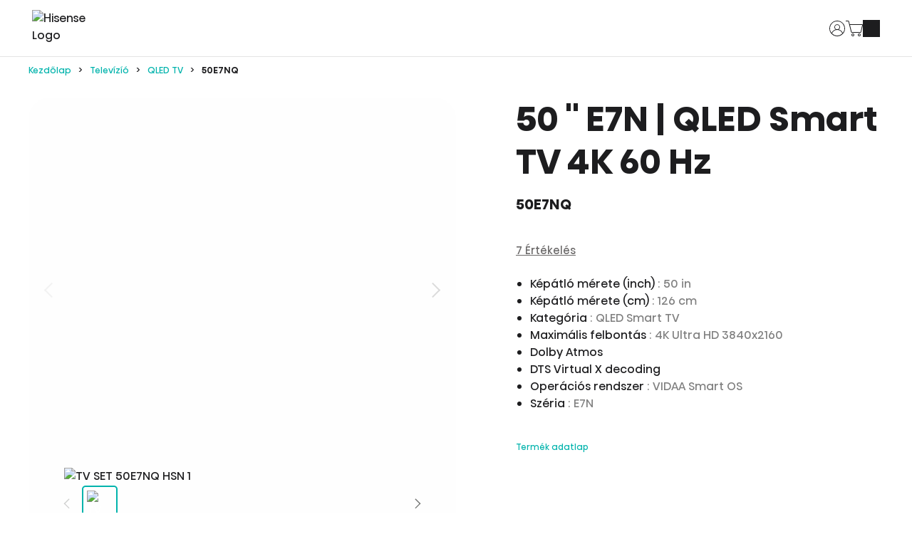

--- FILE ---
content_type: text/html; charset=utf-8
request_url: https://hu.hisense.com/termekek/televizio/qled-tv/TV-SET-50E7NQ-HSN/p/000000000020013848
body_size: 112883
content:
<!DOCTYPE html><html lang="hu" dir="ltr" data-beasties-container><head>
    <meta charset="utf-8">
    <title>QLED Smart TV - 50E7NQ - Hisense</title><link rel="canonical" href="https://hu.hisense.com/termekek/televizio/qled-tv/TV-SET-50E7NQ-HSN/p/000000000020013848">
    <meta name="description" content="QLED Smart TV - Hisense 50E7NQ - Képátló mérete (inch): 50 in, Képátló mérete (cm): 126 cm, Kategória: QLED Smart TV, Maximális felbontás: 4K Ultra HD 3840x2160, Dolby Atmos, DTS Virtual X decoding, Operációs rendszer: VIDAA Smart OS, Széria: E7N">
    <meta property="og:site_name" content="Hisense">
    <meta property="og:title" content="Hisense">
    <meta property="og:type" content="website">
    <meta property="og:description" content="Hisense - Smart Home Appliances and Electronics">
    <meta name="page-name" content="Product Details">

    <base href="/">
    <meta name="viewport" content="width=device-width, initial-scale=1, shrink-to-fit=no">
    <meta name="msapplication-TileColor" content="#ffffff">
    <meta name="theme-color" content="#00b3ac">
    <meta name="color-scheme" content="dark light">
    <meta name="occ-backend-base-url" content="https://api-hisense.cdrwhdl6-hisenseeu2-p1-public.model-t.cc.commerce.ondemand.com">
    
    <link rel="preconnect" href="https://api-hisense.cdrwhdl6-hisenseeu2-p1-public.model-t.cc.commerce.ondemand.com/" crossorigin="anonymous">
    <link rel="preconnect" href="https://hisense.hgecdn.net" crossorigin="anonymous">
    <link rel="preconnect" href="https://static14.gorenje.com" crossorigin="anonymous">
    <link rel="preconnect" href="https://cdns.eu1.gigya.com" crossorigin="anonymous">
    <link rel="preconnect" href="https://www.googletagmanager.com" crossorigin="anonymous">
    
    <link rel="preload" href="/fonts/HisenseSansAlfabet-Regular.woff2" as="font" type="font/woff2" crossorigin>
    <link rel="preload" href="/fonts/HisenseSansAlfabet-Bold.woff2" as="font" type="font/woff2" crossorigin>
    <link rel="preload" href="https://hisense.hgecdn.net/medias/Hisense-logo-green.png?context=[base64]" as="image">

    <link rel="apple-touch-icon" sizes="180x180" href="/favicon/apple-touch-icon.png">
    <link rel="icon" type="image/png" sizes="32x32" href="/favicon/favicon-32x32.png">
    <link rel="icon" type="image/png" sizes="16x16" href="/favicon/favicon-16x16.png">
    <link rel="manifest" href="/favicon/site.webmanifest">
  <style>:root{--fa-style-family-classic: "Font Awesome 6 Free";--fa-font-solid: normal 900 1em/1 "Font Awesome 6 Free"}@font-face{font-family:"Font Awesome 6 Free";font-style:normal;font-weight:900;font-display:block;src:url("./media/fa-solid-900-5ZUYHGA7.woff2") format("woff2"),url("./media/fa-solid-900-PJNKLK6W.ttf") format("truetype")}.fas{font-weight:900}.fas{-moz-osx-font-smoothing:grayscale;-webkit-font-smoothing:antialiased;display:var(--fa-display, inline-block);font-style:normal;font-variant:normal;line-height:1;text-rendering:auto}.fas:before{content:var(--fa)}.fas{font-family:"Font Awesome 6 Free"}.fa-search{--fa: "\f002"}.fa-times{--fa: "\f00d"}.fa-times-circle{--fa: "\f057"}.fa-star{--fa: "\f005"}:root{--cx-spatial-base: .5rem;--cx-spatial-sm: calc(var(--cx-spatial-base) / 2);--cx-spatial-md: calc(2 * var(--cx-spatial-base));--cx-spatial-lg: calc(4 * var(--cx-spatial-base));--cx-spatial-xl: calc(8 * var(--cx-spatial-base))}button:focus{outline:none}.btn{font-size:1.9008rem;text-transform:var(--cx-text-transform);line-height:1;padding:12px 24px;min-height:48px;min-width:48px;border-radius:var(--cx-buttons-border-radius);font-size:var(--cx-font-size, 1.8rem);font-weight:var(--cx-font-weight-bold);line-height:var(--cx-line-height, 1.2222222222)}.btn-primary{background-color:var(--cx-color-primary);border:3px solid var(--cx-color-primary)}.btn-primary:hover{background-color:var(--cx-color-primary-accent);border-color:var(--cx-color-primary-accent)}.btn-primary:disabled{background-color:var(--cx-color-border-focus);border:var(--cx-color-border-focus)}.btn-primary:disabled:hover{border-color:var(--cx-color-border-focus)}.btn-primary:focus{background-color:var(--cx-color-primary);border-color:var(--cx-color-inverse);box-shadow:0 0 0 .2rem var(--cx-color-primary)}.btn-primary:not(:disabled):not(.disabled):active{background-color:var(--cx-color-primary-accent);border-color:var(--cx-color-primary);-webkit-filter:brightness(8.8);filter:brightness(8.8);filter:none}.btn-primary:not(:disabled):not(.disabled):active:focus{box-shadow:0 0 0 .2rem rgba(var(--cx-color-primary),.5)}.btn-secondary{color:var(--cx-color-primary);background-color:var(--cx-color-inverse);border-color:var(--cx-color-primary);border-width:var(--cx-buttons-border-width)}.btn-secondary:hover{background-color:var(--cx-color-inverse);border-color:var(--cx-color-primary-accent);color:var(--cx-color-primary-accent)}.btn-secondary:disabled{background-color:var(--cx-color-inverse);border-color:var(--cx-color-border-focus);color:var(--cx-color-border-focus)}.btn-secondary:disabled:hover{border-color:var(--cx-color-border-focus)}.btn-secondary:focus{box-shadow:0 0 0 .2em var(--cx-color-border-focus);background-color:var(--cx-color-inverse);color:var(--cx-color-primary);border-color:var(--cx-color-primary);outline-color:var(--cx-color-visual-focus)}.btn-secondary:not(:disabled):not(.disabled):active{background-color:var(--cx-color-inverse);border-color:var(--cx-color-primary-accent);color:var(--cx-color-primary-accent)}.btn-secondary:not(:disabled):not(.disabled):active:focus{box-shadow:0 0 0 .2em rgba(var(--cx-color-primary),.5)}.btn-link{font-size:1.8rem;color:var(--cx-color-primary);text-decoration:underline;cursor:pointer;display:inline-block;border-style:none;font-size:var(--cx-font-size, 1.6rem);font-weight:var(--cx-font-weight-semi);line-height:var(--cx-line-height, 1.2222222222)}.btn-link:focus{border-radius:4px}button:focus,.btn:focus{outline-style:solid;outline-color:var(--cx-color-visual-focus);outline-width:var(--cx-visual-focus-width, 2px);outline-offset:2px;transition:none;box-shadow:0 0 0 2px var(--cx-color-inverse)}@media (max-width: 1023.98px){button:focus,.btn:focus{outline-offset:-2px}}button.close:not(:disabled):not(.disabled):focus{opacity:1}input[type=checkbox]{height:22px;width:22px;vertical-align:middle;cursor:pointer;line-height:1.42857;appearance:none;-webkit-appearance:textfield;-moz-appearance:textfield;font-size:inherit;box-sizing:border-box;outline:none;border-style:solid;border-width:1px;position:absolute;margin-top:.3rem;margin-inline-start:-2.25rem}label{display:block}@media (max-width: 1023.98px){:focus:not(main)[type=checkbox]{outline-offset:2px}}input:focus{outline-style:solid;outline-color:var(--cx-color-visual-focus);outline-width:var(--cx-visual-focus-width, 2px);outline-offset:2px;transition:none;box-shadow:0 0 0 2px var(--cx-color-inverse)}@media (max-width: 1023.98px){input:focus{outline-offset:-2px}input:focus[type=checkbox]{outline-offset:2px}}a,a:hover{color:var(--cx-color-primary)}@media (max-width: 767.98px){a{min-height:48px;min-width:48px;display:block}}.cx-action-link{font-size:var(--cx-font-size, 1.6rem);font-weight:var(--cx-font-weight-semi);line-height:var(--cx-line-height, 1.2222222222);text-transform:var(--cx-button-text-transform);text-decoration:underline;cursor:pointer;display:inline-block;color:var(--cx-color-primary)}.cx-action-link:hover{color:var(--cx-color-primary-accent);text-decoration:none}.dropdown-menu{border-radius:0;margin-top:11px}:root{--cx-spinner-size: 40px}.row{display:flex;flex-wrap:wrap;margin-right:-15px;margin-left:-15px}.col{position:relative;width:100%;padding-right:15px;padding-left:15px}.col{flex-basis:0;flex-grow:1;max-width:100%}.btn{display:inline-block;font-weight:"normal";color:#1d1d1f;text-align:center;vertical-align:middle;-webkit-user-select:none;user-select:none;background-color:transparent;border:1px solid transparent;padding:14px .75rem;font-size:1.6rem;line-height:1.5;border-radius:.25rem;transition:color .15s ease-in-out,background-color .15s ease-in-out,border-color .15s ease-in-out,box-shadow .15s ease-in-out}@media (prefers-reduced-motion: reduce){.btn{transition:none}}.btn:hover{color:#1d1d1f;text-decoration:none}.btn:focus{outline:0;box-shadow:0 0 0 .2rem #00b3ac40}.btn:disabled{opacity:.65}.btn:not(:disabled):not(.disabled){cursor:pointer}.btn-primary{color:#fff;background-color:#00b3ac;border-color:#00b3ac}.btn-primary:hover{color:#fff;background-color:#008d87;border-color:#00807b}.btn-primary:focus{color:#fff;background-color:#008d87;border-color:#00807b;box-shadow:0 0 0 .2rem #26beb880}.btn-primary:disabled{color:#fff;background-color:#00b3ac;border-color:#00b3ac}.btn-primary:not(:disabled):not(.disabled):active{color:#fff;background-color:#00807b;border-color:#00736f}.btn-primary:not(:disabled):not(.disabled):active:focus{box-shadow:0 0 0 .2rem #26beb880}.btn-secondary{color:#fff;background-color:#727472;border-color:#727472}.btn-secondary:hover{color:#fff;background-color:#5f615f;border-color:#595a59}.btn-secondary:focus{color:#fff;background-color:#5f615f;border-color:#595a59;box-shadow:0 0 0 .2rem #87898780}.btn-secondary:disabled{color:#fff;background-color:#727472;border-color:#727472}.btn-secondary:not(:disabled):not(.disabled):active{color:#fff;background-color:#595a59;border-color:#525452}.btn-secondary:not(:disabled):not(.disabled):active:focus{box-shadow:0 0 0 .2rem #87898780}.btn-link{font-weight:"normal";color:#00b3ac;text-decoration:none}.btn-link:hover{color:#006762;text-decoration:underline}.btn-link:focus{text-decoration:underline}.btn-link:disabled{color:#6c757d;pointer-events:none}.btn-block{display:block;width:100%}.btn-block+.btn-block{margin-top:.5rem}cx-icon,.cx-icon{align-self:center;line-height:normal}:root{--cx-popover-font-size: .875rem;--cx-popover-background: var(--cx-color-inverse);--cx-popover-min-width: 140px;--cx-popover-max-width: 280px;--cx-popover-border-width: 1px;--cx-popover-border-color: var(--cx-color-light);--cx-popover-border-radius: 5px;--cx-popover-arrow-width: 1rem;--cx-popover-arrow-height: .5rem;--cx-popover-arrow-color: var(--cx-popover-background);--cx-popover-z-index: 10;--cx-popover-box-shadow-color: rgba(0, 0, 0, .1)}:root{--cx-progress-button-radius: 24px;--cx-progress-button-border-width: 3px;--cx-progress-button-animation-time: 1s;--cx-progress-button-primary-color: var(--cx-color-primary);--cx-progress-button-secondary-color: var(--cx-color-inverse)}:root{--cx-spinner-radius: 120px;--cx-spinner-border-width: 15px;--cx-spinner-animation-time: 1s;--cx-spinner-primary-color: var(--cx-color-primary);--cx-spinner-secondary-color: var(--cx-color-light)}html,body{margin:0;padding:0;border:0;width:100%;height:100%;line-height:1.5;font-family:Hisense Sans Alfabet,Arial,Helvetica Neue,Helvetica,sans-serif;scroll-behavior:smooth}main{background-color:var(--cx-color-background);color:var(--cx-color-text)}body{font-size:1.6rem;min-width:32rem}*,*:before,*:after{box-sizing:border-box}button,a{cursor:pointer;text-decoration:none;min-width:initial;min-height:initial}[hidden]{display:none!important}.visually-hidden,.cx-visually-hidden,.sr-only{position:absolute;width:1px;height:1px;padding:0;margin:-1px;overflow:hidden;clip:rect(0,0,0,0);clip-path:inset(0 0 99.9% 99.9%);white-space:nowrap;border:0}[data-track]{opacity:0;transition:opacity .8s ease,transform .8s ease}ul,ul li{list-style:none}cx-storefront main{padding-top:6rem}@media (min-width: 1024px){cx-storefront main{padding-top:8rem}}cx-storefront main cx-page-layout{display:flex;flex-wrap:wrap;flex-direction:row}cx-storefront header,cx-storefront footer{width:100%}cx-page-layout{display:block;width:100vw}cx-page-layout cx-page-slot{display:flex;flex-wrap:wrap;justify-content:center;flex:1 1 100%;min-height:initial;margin-top:initial;transition:margin-top 0s,min-height 0s;transition-delay:.3s}cx-page-layout cx-page-slot>*{flex:1 1 auto}cx-page-layout cx-page-slot app-paragraph{width:100%;flex:0 0 auto}app-paragraph{display:block;margin:auto}app-paragraph div{margin:0 3rem 2rem;font-size:1.8rem;font-weight:300;line-height:170%}@media (min-width: 768px){app-paragraph div{margin:0 5rem 2rem}}cx-skip-link{position:fixed;display:flex;justify-content:center;top:-100%;z-index:101;width:100%;height:100%;background-color:#0000;transition:top 0s .3s ease,background-color .3s ease}cx-skip-link>div{display:contents}cx-skip-link:focus-within{top:0;background-color:#00000080;transition:background-color .3s ease}cx-skip-link button{position:absolute;top:1rem;padding:1.5rem 3rem;font-weight:700;background-color:var(--cx-color-background);border:4px solid var(--cx-color-primary);border-radius:3rem;opacity:0}cx-skip-link button:focus{opacity:1;z-index:112}cx-link a{display:inline;padding:0;margin:0;color:currentColor}cx-media{position:relative;display:block}cx-media img{max-width:100%;max-height:100%;opacity:1;transform:scale(1);transition:all .6s}button:focus-visible,a:focus-visible,input:focus-visible,[tabindex]:focus-visible{outline:2px dotted var(--cx-color-primary);outline-offset:2px;box-shadow:0 0 2px 2px #ffffff80}.row{margin:0}@font-face{font-family:Hisense Sans Alfabet;font-weight:400;font-style:normal;font-display:swap;src:url(/fonts/HisenseSansAlfabet-Regular.woff2) format("woff2"),url(/fonts/HisenseSansAlfabet-Regular.ttf) format("truetype")}@font-face{font-family:Hisense Sans Alfabet;font-weight:700;font-style:normal;font-display:swap;src:url(/fonts/HisenseSansAlfabet-Bold.woff2) format("woff2"),url(/fonts/HisenseSansAlfabet-Bold.ttf) format("truetype")}@font-face{font-family:Hisense Sans Alfabet;font-weight:500;font-style:normal;font-display:fallback;src:url(/fonts/HisenseSansAlfabet-Medium.woff2) format("woff2"),url(/fonts/HisenseSansAlfabet-Medium.ttf) format("truetype")}@font-face{font-family:Hisense Sans Alfabet;font-weight:300;font-style:normal;font-display:fallback;src:url(/fonts/HisenseSansAlfabet-Light.woff2) format("woff2"),url(/fonts/HisenseSansAlfabet-Light.ttf) format("truetype")}button{font-family:Hisense Sans Alfabet,Arial,Helvetica Neue,Helvetica,sans-serif}.btn{font-family:Hisense Sans Alfabet,Arial,Helvetica Neue,Helvetica,sans-serif;color:var(--cx-color-white);border-color:var(--cx-color-primary);font-size:var(--cx-font-size, 1.6rem);font-weight:500;text-transform:none;padding:1rem;height:5rem;max-height:5rem;min-width:5rem;border-radius:.5rem;line-height:var(--cx-line-height, 1.22)}.btn:not(:disabled):not(.disabled):active{background-color:var(--cx-color-primary);border-color:var(--cx-color-primary);-webkit-filter:brightness(.88);filter:brightness(.88)}.btn-primary{color:var(--cx-color-white-on-primary)!important;background-color:var(--cx-color-primary);border-color:var(--cx-color-primary)}.btn-primary:focus-visible{outline:2px dotted var(--cx-color-visual-focus);outline-offset:2px;box-shadow:0 0 2px 2px var(--cx-color-visual-focus-inverted);z-index:1}.btn-primary:focus,.btn-primary:hover{filter:brightness(1.1);background-color:var(--cx-color-primary);border-color:var(--cx-color-border);color:var(--cx-color-white)}.btn-primary:disabled{color:var(--cx-color-text-inverse);background-color:var(--cx-color-primary);border-color:var(--cx-color-primary);filter:brightness(.6)}.btn-primary:not(:disabled):not(.disabled):active{display:flex;justify-content:center;align-items:center;height:100%;color:var(--cx-color-text-inverse);background-color:var(--cx-color-primary);border-color:var(--cx-color-primary);box-shadow:1px 1px 2px rgba(var(--cx-color-primary-rgb),.5);filter:brightness(.9)}.btn-secondary{background-color:var(--cx-color-secondary);border-color:var(--cx-color-secondary)}.btn-secondary:focus,.btn-secondary:hover{background-color:var(--cx-color-secondary);border-color:var(--cx-color-secondary);color:var(--cx-color-white);filter:brightness(1.1)}.btn-secondary:not(:disabled):not(.disabled):active{background-color:var(--cx-color-secondary);border-color:var(--cx-color-secondary);filter:brightness(.9)}.btn-secondary:not(:disabled):not(.disabled):active:focus{box-shadow:1px 1px 2px rgba(var(--cx-color-primary-rgb),.5)}.btn-secondary:disabled{background-color:var(--cx-color-secondary);border-color:var(--cx-color-secondary)}.btn-link{padding:0;font-size:1.5rem;font-weight:400;line-height:1.5;color:var(--cx-color-gray-bottom-links);text-decoration:underline;background-color:transparent;border:none}.btn-hisense{display:inline-block;padding:0 3rem;min-width:15rem;height:5.6rem;line-height:5.6rem;font-size:1.4rem;font-weight:400;text-align:center;white-space:nowrap;border:none;border-radius:3.6rem;color:var(--cx-color-white-on-primary);background:linear-gradient(90deg,#6debe6,#39d5ce 10%,#00aaa6 40%,#067977 60%);background-size:200%;transition:all .6s ease}@media (min-width: 768px){.btn-hisense{height:7.2rem;line-height:7.2rem;font-size:1.6rem}}.btn-hisense:focus-visible{outline:2px dotted var(--cx-color-visual-focus);outline-offset:2px;box-shadow:0 0 2px 2px var(--cx-color-visual-focus-inverted);z-index:1}.btn-hisense:hover{color:var(--cx-color-white-on-primary);text-decoration:none;background-position:0% 0%;background-size:400%}.btn-hisense.btn-hisense-outline{color:var(--cx-color-primary);background-color:var(--cx-color-white);background:none;border:2px solid var(--cx-color-primary)}.btn-hisense.btn-hisense-outline:focus-visible{outline:2px dotted var(--cx-color-visual-focus);outline-offset:2px;box-shadow:0 0 2px 2px var(--cx-color-visual-focus-inverted);z-index:1}.btn-hisense.btn-hisense-outline:hover{color:var(--cx-color-white-on-primary);background-color:var(--cx-color-primary)}cx-scroll-to-top{position:fixed;z-index:100;right:1rem;bottom:1rem;width:4.2rem;height:4.2rem;opacity:0;transform:translateY(100px);pointer-events:none;transition:transform .5s ease-in,opacity .5s ease-in;will-change:transform,opacity}@media (min-width: 1024px){cx-scroll-to-top{right:8rem;bottom:2.4rem;width:7.5rem}}cx-scroll-to-top .cx-scroll-to-top-btn{height:100%;width:100%;background-color:rgba(var(--cx-color-secondary-rgb),.5);background-image:url(/icons/icon-top.svg);background-repeat:no-repeat;background-position:center;background-size:2rem;border:2px solid transparent;border-radius:2rem;text-indent:-999rem;overflow:hidden;cursor:pointer;transition:background-color .3s ease}@media (min-width: 1024px){cx-scroll-to-top .cx-scroll-to-top-btn{background-size:3.2rem}}cx-scroll-to-top .cx-scroll-to-top-btn:hover{background-color:#00b3ac}cx-scroll-to-top .cx-scroll-to-top-btn:is(:focus,:focus-visible){outline:none;border-color:var(--cx-color-primary);box-shadow:0 0 0 2px rgba(var(--cx-color-primary-rgb),.3);background-color:rgba(var(--cx-color-secondary-rgb),.8)}cx-scroll-to-top .cx-scroll-to-top-btn:is(:focus,:focus-visible):hover{background-color:#00b3ac}cx-scroll-to-top .cx-scroll-to-top-btn:focus:not(:focus-visible){border-color:transparent;box-shadow:none;background-color:rgba(var(--cx-color-secondary-rgb),.5)}cx-scroll-to-top .cx-scroll-to-top-btn:focus:not(:focus-visible):hover{background-color:#00b3ac}label{padding-top:2rem}input:autofill,input:-webkit-autofill,input:-internal-autofill-selected{color:var(--cx-color-secondary);background-color:transparent!important;background-image:none}cx-global-message{position:fixed;left:1rem;top:1rem;right:1rem;z-index:100}header{position:fixed;top:0;left:0;z-index:100;transition:all .5s ease-out;font-weight:400;display:block}@media (min-width: 1024px){header:before{content:"";position:absolute;bottom:0;left:0;width:100%;height:10px;height:1px;background-color:var(--cx-color-border);z-index:20}}header:after{content:"";transition:background-color .3s ease-out}header .cx-hamburger{display:block;padding:0}header .cx-hamburger .hamburger-box{height:11px}@media (min-width: 1024px){header .cx-hamburger{display:none}}header .SiteLogo{min-width:9.2rem;width:9.2rem;margin-right:1.5rem;margin-bottom:.5rem}@media (min-width: 1024px){header .SiteLogo{width:initial;margin-right:2.5rem}}@media (min-width: 1440px){header .SiteLogo{margin-right:2.7rem}}header .SiteLogo cx-media{z-index:10}header .SiteLogo cx-media img{display:block;min-width:9.2rem;width:9.2rem;z-index:0}@media (min-width: 1024px){header .SiteLogo cx-media img{width:11.7rem}}header .SiteLogo cx-banner a{z-index:11}header .header{max-width:100%;height:6rem;padding:0 2rem;display:flex;justify-content:space-between;align-items:center;flex-wrap:nowrap;position:relative;color:var(--cx-color-text);background-color:var(--cx-color-background)}@media (min-width: 1024px){header .header{height:8rem;padding:0 min(3.5%,5rem)}header .header .SiteLogo{flex:0 0 auto}}@media (min-width: 1024px){header .navigation .NavigationBar{display:none}}cx-page-slot.HeaderLinks,app-header-links{height:100%;flex:0 0 auto}ul.HeaderLinks{align-self:center;height:100%;display:flex;justify-content:end;align-items:center;margin:0;padding:0 0 0 1rem;gap:1rem}ul.HeaderLinks>li{display:inline-flex;align-items:center;justify-content:center;height:100%}ul.HeaderLinks>li:focus-within .dropdown-menu{pointer-events:auto;opacity:1}@media (min-width: 1024px){ul.HeaderLinks>li.hamburger{display:none}}ul.HeaderLinks>li:hover .dropdown-menu{pointer-events:auto;opacity:1}ul.HeaderLinks>li a{display:block;background-color:var(--cx-color-text);text-decoration:none;transition:color .3s ease-out}ul.HeaderLinks>li a:focus-visible{outline:2px dotted var(--cx-color-visual-focus);outline-offset:2px;box-shadow:0 0 2px 2px var(--cx-color-visual-focus-inverted);z-index:1}ul.HeaderLinks>li a.lnk-user,ul.HeaderLinks>li a.lnk-cart-counter{height:2.4rem;width:2.4rem}ul.HeaderLinks>li a.lnk-user{background-color:transparent;display:flex}ul.HeaderLinks>li a.lnk-user svg path{fill:var(--cx-color-text)}ul.HeaderLinks>li a.lnk-user:hover svg path,ul.HeaderLinks>li a.lnk-user:focus svg path{fill:var(--cx-color-primary)}ul.HeaderLinks>li a.lnk-cart-counter{background-color:transparent}ul.HeaderLinks>li a.lnk-cart-counter svg path{fill:var(--cx-color-text)}ul.HeaderLinks>li a.lnk-cart-counter:hover svg path,ul.HeaderLinks>li a.lnk-cart-counter:focus svg path{fill:var(--cx-color-primary)}ul.HeaderLinks .dropdown-menu{pointer-events:none;display:block;opacity:0;cursor:auto;background-color:var(--cx-color-background);position:absolute;margin:.5rem;padding:.2rem;border:1px solid var(--cx-color-border);top:5.4rem;left:0;left:calc(100vw - 28rem);right:1rem;transition:opacity .3s ease-out}@media (min-width: 1024px){ul.HeaderLinks .dropdown-menu{top:7.4rem}}ul.HeaderLinks .dropdown-menu a{color:var(--cx-color-text);background-color:var(--cx-color-background);padding:1.2rem 3rem;width:100%;font-size:1.4rem}ul.HeaderLinks .dropdown-menu a:hover,ul.HeaderLinks .dropdown-menu a:focus{color:var(--cx-color-inverse);background-color:var(--cx-color-primary);text-decoration:none}footer cx-page-layout.footer{background-color:var(--cx-color-background);display:flex;flex-wrap:wrap}@media (max-width: 1023px){footer cx-page-layout.footer{flex-direction:column}}footer cx-page-layout.footer:before{content:"";width:100%;height:1px;background-color:var(--cx-color-border)}footer cx-page-layout.footer>cx-page-slot{flex:1 1 50%}.footer .FooterLogo{padding:6rem 0 4rem 10%;justify-content:flex-start}@media (max-width: 1023px){.footer .FooterLogo{margin:0;padding:3rem 3rem 1rem;flex-direction:column}}.footer .FooterLogo img{width:18.5rem;height:3rem}@media (max-width: 1023px){.footer .FooterLogo img{width:14.6rem;height:2.4rem}}.footer .SocialMedia{padding:5rem 10% 4rem 0;display:flex;justify-content:flex-end}@media (max-width: 1023px){.footer .SocialMedia{padding:2rem 1.5rem;justify-content:flex-start}}.footer .SocialMedia app-footer-social-link{flex:0}.footer .SocialMedia app-footer-social-link img{vertical-align:middle;border-style:none}.footer .SocialMedia a.social-btn{border-radius:50%;background-color:var(--cx-color-background-secondary);margin:1rem 2rem 1rem 1rem;transition:all .4s ease-out;display:block}.footer .SocialMedia a.social-btn:hover{background-color:var(--cx-color-secondary);transition:all .4s ease-out}.footer .SocialMedia a.social-btn:last-of-type{margin-right:0}.footer .SocialMedia a.social-btn .icon{width:5.8rem;height:5.8rem;background-color:var(--cx-color-text)}@media (min-width: 1024px){.footer .SocialMedia a.social-btn .icon{width:4.6rem;height:4.6rem}}.footer .SocialMedia a.social-btn .icon-tiktok{-webkit-mask:url(/icons/icon-tiktok.svg) center no-repeat;mask:url(/icons/icon-tiktok.svg) center no-repeat}.footer .SocialMedia a.social-btn .icon-fb{-webkit-mask:url(/icons/icon-fb.svg) center no-repeat;mask:url(/icons/icon-fb.svg) center no-repeat}.footer .SocialMedia a.social-btn .icon-ig{-webkit-mask:url(/icons/icon-ig.svg) center no-repeat;mask:url(/icons/icon-ig.svg) center no-repeat}.footer .SocialMedia a.social-btn .icon-youtube{-webkit-mask:url(/icons/icon-youtube.svg) center no-repeat;mask:url(/icons/icon-youtube.svg) center no-repeat}app-gg-footer{color:var(--cx-color-text);padding:0}app-gg-footer a{display:block;text-decoration:none}app-gg-footer .footer-links-container{padding:0;margin:0;flex-direction:column;font-size:1.4rem}@media (min-width: 1024px){app-gg-footer .footer-links-container{margin:0 10%;padding:4rem 0 2rem;border-top:1px solid var(--cx-color-border);display:flex;justify-content:space-between}}app-gg-footer .footer-links-container .footer-links app-gg-footer-nav-node{display:block;width:auto}@media (min-width: 1024px){app-gg-footer .footer-links-container .footer-links app-gg-footer-nav-node{width:100%;display:flex;justify-content:space-between}}app-gg-footer .footer-links-container ul.col{padding:0;margin:0;flex-grow:0}@media (min-width: 1024px){app-gg-footer .footer-links-container ul.col:last-of-type{padding-right:0}}app-gg-footer .footer-links-container ul.col li.row{display:block;margin:0;padding-left:1.5rem;border-bottom:1px solid var(--cx-color-border);overflow:hidden;position:relative;transition:max-height .3s ease-out}@media (min-width: 1024px){app-gg-footer .footer-links-container ul.col li.row{margin-bottom:4rem;padding:0;width:max-content;border-bottom:unset;max-height:unset;overflow:unset}}app-gg-footer .footer-links-container ul.col li.row .accordion-toggle{display:block;position:absolute;background:var(--cx-color-background);border:none;width:3rem;height:3rem;top:1.3rem;right:1.2rem;transition:all .4s ease-out}@media (min-width: 1024px){app-gg-footer .footer-links-container ul.col li.row .accordion-toggle{display:none}}app-gg-footer .footer-links-container ul.col li.row .accordion-toggle:before,app-gg-footer .footer-links-container ul.col li.row .accordion-toggle:after{content:"";position:absolute;display:inline-block;background:var(--cx-color-text)}app-gg-footer .footer-links-container ul.col li.row .accordion-toggle:before{top:1.4rem;right:.8rem;width:1.4rem;height:.2rem}app-gg-footer .footer-links-container ul.col li.row .accordion-toggle:after{top:.8rem;right:1.4rem;width:.2rem;height:1.4rem;transition:all .2s ease-out}app-gg-footer .footer-links-container ul.col li.row div.accordion:focus-within>ul>li{max-height:5.7rem;transition:all .6s ease}@media (min-width: 1024px){app-gg-footer .footer-links-container ul.col li.row div.accordion:focus-within>ul>li{max-height:none}}app-gg-footer .footer-links-container ul.col li.row div.accordion{font-size:1.4rem;margin:0}app-gg-footer .footer-links-container ul.col li.row div.accordion h4{font-weight:500;margin-block:0}@media (min-width: 1024px){app-gg-footer .footer-links-container ul.col li.row div.accordion h4{margin-bottom:2rem}}app-gg-footer .footer-links-container ul.col li.row div.accordion h4 a{display:block;padding:1.7rem 1.5rem}@media (min-width: 1024px){app-gg-footer .footer-links-container ul.col li.row div.accordion h4 a{padding:0}}app-gg-footer .footer-links-container ul.col li.row div.accordion>ul{list-style:none;padding:0;margin:0}app-gg-footer .footer-links-container ul.col li.row div.accordion>ul>li{max-height:0;transition:all .6s ease;display:block;margin-inline-start:0;font-weight:300;margin-bottom:0}@media (min-width: 1024px){app-gg-footer .footer-links-container ul.col li.row div.accordion>ul>li{max-height:none;margin-bottom:.5rem}}app-gg-footer .footer-links-container ul.col li.row div.accordion>ul>li a{display:block;padding:0 1.5rem 1rem}@media (min-width: 1024px){app-gg-footer .footer-links-container ul.col li.row div.accordion>ul>li a{padding:0}}app-gg-footer .footer-links-container ul.col li.row div.accordion a{display:block;color:var(--cx-color-text)}app-gg-footer .footer-links-container ul.col li.row div.accordion a:hover{text-decoration:underline}app-gg-footer .bottom-links-container{background-color:var(--cx-color-background-secondary);display:block;padding:2rem 1.5rem;font-size:1.4rem;font-weight:400}@media (min-width: 1024px){app-gg-footer .bottom-links-container{padding:4rem 10%;display:flex;justify-content:space-between;gap:2rem}}@media (min-width: 1200px){app-gg-footer .bottom-links-container{font-size:1.5rem}}app-gg-footer .bottom-links-container a.icon-region{color:var(--cx-color-text);display:inline-block;background:url(/icons/icon-worldwide-green.svg) no-repeat 0 0;background-size:3.3rem auto;min-height:3.3rem;font-size:inherit;padding-top:.5rem;padding-left:5rem;margin-bottom:3.5rem}@media (min-width: 1024px){app-gg-footer .bottom-links-container a.icon-region{background-position:0 1px;background-size:2rem auto;padding:0 0 0 3rem;margin-bottom:0}}app-gg-footer .bottom-links-container ul.bottom-links{display:block;width:auto;list-style:none;padding:0;margin:0}@media (min-width: 1024px){app-gg-footer .bottom-links-container ul.bottom-links{display:flex;flex-wrap:wrap;justify-content:center;gap:1rem 2rem}}app-gg-footer .bottom-links-container ul.bottom-links li{margin-bottom:2rem;font-weight:300;font-size:inherit}@media (min-width: 1024px){app-gg-footer .bottom-links-container ul.bottom-links li{padding:0;margin:0}}app-gg-footer .bottom-links-container ul.bottom-links li a{color:var(--cx-color-gray-bottom-links)}app-gg-footer .bottom-links-container ul.bottom-links li a:hover{text-decoration:underline}app-gg-footer .bottom-links-container .copyright{color:#707070;padding-top:2rem;font-weight:300;font-size:1.4rem}@media (min-width: 1024px){app-gg-footer .bottom-links-container .copyright{white-space:nowrap;padding-top:0;font-weight:400;flex-shrink:0}}@media (min-width: 1200px){app-gg-footer .bottom-links-container .copyright{font-size:1.5rem}}.footer .payment-links-container{margin:0;padding:2rem 0 2rem 1rem;display:flex;justify-content:left;flex-wrap:wrap;background:#ffffffa8}@media (min-width: 576px){.footer .payment-links-container{justify-content:center;padding:2rem}}.footer .payment-links-container .payment-icon{display:block;height:3.5rem;margin:1rem}@media (min-width: 576px){.footer .payment-links-container .payment-icon{height:4rem}}@media (min-width: 768px){.footer .payment-links-container .payment-icon{height:4.5rem}}.footer .payment-links-container .rs_payment_maestro{content:url(/icons/maestro.webp)}.footer .payment-links-container .rs_payment_mastercard{content:url(/icons/mastercard.webp)}.footer .payment-links-container .rs_payment_visa{content:url(/icons/visa.webp)}.footer .payment-links-container .hu_payment_simplepay{content:url(/icons/simplepay.png)}cx-anonymous-consent-open-dialog{display:flex;justify-content:center;margin:0}@media (max-width: 767.98px){cx-anonymous-consent-open-dialog{justify-content:flex-start}}@media (max-width: 1023.98px){cx-anonymous-consent-open-dialog{justify-content:flex-start}}cx-page-layout{display:block;width:100%}cx-page-layout.footer{background-color:var(--cx-background-color, var(--cx-color-dark));color:var(--cx-color, var(--cx-color-inverse))}cx-page-slot{display:block}.close{float:right;font-size:2.4rem;font-weight:"bold";line-height:1;color:#000;text-shadow:0 1px 0 #fff;opacity:.5}.close:hover{color:#000;text-decoration:none}.close:not(:disabled):not(.disabled):hover,.close:not(:disabled):not(.disabled):focus{opacity:.75}button.close{padding:0;background-color:transparent;border:0}cx-page-layout.ProductDetailsPageTemplate{padding:0;margin:0}cx-page-layout.ProductDetailsPageTemplate cx-page-slot.Summary{display:grid;grid-template-columns:100%;margin-bottom:1rem;max-width:min(100vw,144rem);min-height:42rem;padding:0;margin:2rem auto;row-gap:1rem;column-gap:2rem;width:100%;height:auto}@media (min-width: 768px){cx-page-layout.ProductDetailsPageTemplate cx-page-slot.Summary{grid-template-columns:55% 1fr;grid-template-rows:1fr fit-content(8rem) fit-content(8rem);row-gap:0}}cx-page-layout.ProductDetailsPageTemplate cx-page-slot.Section2,cx-page-layout.ProductDetailsPageTemplate cx-page-slot.Section1,cx-page-layout.ProductDetailsPageTemplate cx-page-slot.Section3{width:100%}@media (max-width: 767.98px){body:not(.searchbox-is-active) cx-searchbox input{width:0;padding:0}body:not(.searchbox-is-active) cx-searchbox button.reset{display:none}}cx-searchbox{z-index:100;display:block}cx-searchbox:before{content:"";position:fixed;inset:0;background:#0003;visibility:hidden;opacity:0;transition:all .6s ease-out}cx-searchbox label{display:flex;align-content:stretch;max-width:50%;margin:0;padding:0;background:none}@media (max-width: 1023px){cx-searchbox label{max-width:100%}}cx-searchbox label input{display:none}cx-searchbox label button,cx-searchbox label div.search-icon{color:currentColor;flex-basis:48px;text-align:center;background:none;border:none;padding:6px}cx-searchbox label button{flex-basis:auto}cx-searchbox label button.search{display:block;text-indent:-999rem;padding:0}cx-searchbox label button.search:focus{box-shadow:none}cx-searchbox label button.search:focus cx-icon{background-color:var(--cx-color-primary)}cx-searchbox label button.search cx-icon{display:block;width:2.4rem;height:2.4rem;mask:url(/icons/icon-search.svg) center center no-repeat;background-color:var(--cx-color-text)}cx-searchbox label button.search cx-icon:before{content:none}cx-searchbox label button.search cx-icon:hover{background-color:var(--cx-color-primary)}cx-searchbox label button.reset{display:none}cx-searchbox label button.reset cx-icon:before{font-size:1.4rem}@media (max-width: 767.98px){cx-searchbox label button.reset{position:relative;left:74px;top:52px;z-index:20}}cx-searchbox label div.search-icon{display:none}cx-searchbox .results{display:none;position:fixed;left:25%;width:50%;color:var(--cx-color-text);background:var(--cx-color-background);font-size:1.6rem;font-weight:300}@media (max-width: 767.98px){cx-searchbox .results{top:105px;z-index:10}}@media (max-width: 1023px){cx-searchbox .results{left:0;width:100%}}cx-searchbox .results .products{padding:0;margin:1rem;list-style:none;font-size:1.6rem;font-weight:300}@media (max-width: 767.98px){cx-searchbox .results .products{display:none}}cx-product-reviews{margin:0 auto;padding:2rem;max-width:min(116rem,96vw);flex-basis:100%}@media (min-width: 768px){cx-product-reviews{padding:4rem}}cx-product-reviews h2{margin-bottom:1rem}cx-product-reviews cx-star-rating{padding:0}cx-product-reviews .header{padding:0 0 1rem;margin:0 0 2rem;border-bottom:1px solid var(--cx-color-border);display:flex;flex-wrap:wrap;gap:4rem}cx-product-reviews .header .login-register-container,cx-product-reviews .header .write-review-container{flex:1 auto;width:100%}@media (min-width: 768px){cx-product-reviews .header .login-register-container,cx-product-reviews .header .write-review-container{width:calc(50% - 2rem)}cx-product-reviews .header .login-register-container p,cx-product-reviews .header .write-review-container p{min-height:5rem}}cx-product-reviews .header .login-register-container a{text-align:center;padding:0;color:var(--cx-color-white-on-primary);border-radius:.5rem;font-weight:700;text-decoration:none;margin-top:.5rem;font-size:var(--cx-font-size, 1.6rem);border:none;display:block;line-height:5rem;width:80%}cx-product-reviews .header .write-review-container .button-review-primary{color:var(--cx-color-white-on-primary);width:80%}cx-product-reviews .header .rating-container{flex-basis:100%;width:100%}cx-product-reviews .review{display:flex;flex-direction:column;grid-row-gap:1vw;grid-column-gap:1vw;margin:4vh 0 2vh;gap:1.5rem}cx-product-reviews .review .text{word-break:break-word}cx-product-reviews .review cx-star-rating,cx-product-reviews .review .title,cx-product-reviews .review .text{grid-column:1/span 2}@media (max-width: 1023.98px){cx-product-reviews .review .text{grid-column:1/span 3}}cx-product-reviews .review .name{grid-column:1/span 1}cx-product-reviews .review .text{grid-row:0}cx-product-reviews .review .title{font-weight:700}cx-product-reviews .review .text{margin:.5vh 0}cx-product-reviews .review .name{text-align:start}cx-product-reviews .review-header{display:flex;gap:10px;align-items:baseline;font-weight:700}@media (max-width: 767px){cx-product-reviews .review-header{display:flex;flex-direction:column;gap:2px}}cx-product-reviews .review-header .user-container{display:flex;gap:1rem;font-weight:400}cx-product-reviews .originally-published{margin-top:-1rem;font-weight:700}@media (max-width: 767px){cx-product-reviews .originally-published{margin-top:-.6rem}}cx-product-reviews .review-google-translate-logo-container{display:flex;justify-content:flex-end;align-content:baseline}cx-product-reviews .review-google-translate-logo-container .google-translate-logo{max-height:8rem;max-width:20rem}cx-product-reviews .button-show-hide-container>button{display:block;margin:auto;margin-bottom:2rem;min-width:20rem;max-width:35rem;color:var(--cx-color-white-on-primary)!important}cx-add-to-cart,app-gg-product-details{text-align:center;grid-column:1}@media (min-width: 768px){cx-add-to-cart,app-gg-product-details{grid-column:2;text-align:left}}cx-add-to-cart .btn-hisense{min-width:20rem;margin-top:1rem}cx-product-intro{padding:0;grid-row:3}cx-product-intro .rating{display:flex;flex-flow:column wrap;align-items:baseline}@media (max-width: 767px){cx-product-intro .rating{align-items:center}}cx-product-intro .btn{border:none;padding:1rem 0;font-weight:400}@media (min-width: 768px){cx-product-intro{grid-column:2;grid-row:2}}@media (max-width: 767px){cx-product-intro .rating{margin-left:0;justify-content:center}}app-gg-product-details{grid-row:5}@media (min-width: 768px){app-gg-product-details{grid-column:2;grid-row:4}}.google-translate-logo{content:url(/icons/google-translate-logo.webp)}.comparison-bar{position:fixed;display:flex;flex-direction:column;justify-content:center;align-items:stretch;background:var(--cx-color-reverse);border-color:var(--cx-color-secondary);bottom:0;left:0;right:0;z-index:10000000000;text-align:center}@media (min-width: 768px){.comparison-bar{flex-direction:row}}.comparison-bar .compared-products{flex-grow:1;display:flex;overflow:auto;justify-content:start;gap:1rem;margin:1rem;padding:0 0 1rem;border:1px solid var(--cx-color-border);border-width:0 0 1px 0}@media (min-width: 768px){.comparison-bar .compared-products{flex-wrap:nowrap;border-width:0 1px 0 0;padding:0}}.comparison-bar .compare-side{position:relative;margin:0 1rem 1rem}.comparison-bar .compare-side .close{position:absolute;right:0;color:var(--cx-color-text);opacity:.5;font-size:2rem;text-shadow:none;cursor:pointer}.comparison-bar .compare-side .close:hover{opacity:1;color:var(--cx-color-primary)}@media (min-width: 768px){.comparison-bar .compare-side{text-align:start;margin:1rem 1rem 1rem 0}}.comparison-bar .compare-side h2{font-size:1.6rem;color:var(--cx-color-primary)}.comparison-bar .compare-side p{font-size:1.3rem;margin-bottom:1rem}.comparison-bar .compare-side cx-generic-link a{line-height:4rem;height:4rem}.product-compare{color:var(--cx-color-black);margin-top:1rem;display:flex;gap:1rem;justify-content:center}.product-compare.start{color:var(--cx-color-text)}@media (min-width: 768px){.product-compare.start{justify-content:start}}.product-compare input[type=checkbox]{-webkit-appearance:none;appearance:none;position:relative;margin:0;border:1px solid var(--cx-color-text);border-radius:4px;transition:all .6s ease}.product-compare input[type=checkbox]:after{content:"";position:absolute;transform:scale(0);transition:.2s transform ease-in-out;background-position:center center;background-repeat:no-repeat;background-size:100%;width:2rem;height:2rem;background-image:url(/icons/check-white.svg)}.product-compare input[type=checkbox]:checked{background:var(--cx-color-primary);border-color:var(--cx-color-primary)}.product-compare input[type=checkbox]:checked:after{transform:scale(.8)}.product-compare label{padding:0;margin:0;font-weight:300;font-size:1.5rem;cursor:pointer;-webkit-user-select:none;user-select:none;transition:all .6s ease}.product-compare label:hover{color:var(--cx-color-primary)}app-gg-in-stock-reminder-action{text-align:center;grid-column:1}@media (min-width: 768px){app-gg-in-stock-reminder-action{grid-column:2;text-align:left}}.product-downloads{background-color:var(--cx-color-background-secondary);padding:2rem;margin-top:1rem;border-top:1px solid rgba(0,0,0,.1)}.product-downloads:last-child{padding-bottom:2rem}@media (min-width: 768px){.product-downloads{padding-top:3rem}.product-downloads:last-child{padding-bottom:4rem}}.product-downloads-wrapper{margin:0 auto;padding:0;max-width:116rem}@media (min-width: 1024px){.product-downloads-wrapper{padding:0 4rem}}.product-downloads-wrapper h2{font-size:3rem;font-weight:700;text-transform:uppercase;text-align:center;margin-bottom:2rem;word-break:break-word}@media (min-width: 768px){.product-downloads-wrapper h2{font-size:4rem}}.product-downloads-wrapper p{flex-grow:1;margin:0}.product-downloads-wrapper .items{display:flex;flex-wrap:wrap;justify-content:center;align-items:stretch;gap:1rem}.product-downloads-wrapper .items cx-generic-link.item{width:100%}@media (min-width: 1024px){.product-downloads-wrapper .items cx-generic-link.item{width:calc(50% - 1rem)}}.product-downloads-wrapper .items a.item{display:flex;align-items:flex-start;padding:2rem;background-color:var(--cx-color-background);border-radius:3rem;color:var(--cx-color-text)}.product-downloads-wrapper .items a.item p{word-break:break-word;hyphens:auto}.product-downloads-wrapper .items a.item:hover{text-decoration:none;color:var(--cx-color-primary)}.product-downloads-wrapper .items a.item .icon{flex:0 0 5rem;background:transparent url(/icons/icon-terms.svg) no-repeat center center;min-height:5rem}.product-downloads-wrapper .items a.item .text{display:flex;flex-direction:column;flex-grow:1;margin:0;padding:0}.product-downloads-wrapper .items a.item .text p{font-size:2rem;margin:0}.product-downloads-wrapper .items a.item .text small{font-size:1.2rem}cx-page-slot>app-gg-product-specs{flex-basis:100%}cx-page-slot>app-gg-product-specs .product-specs{background:var(--cx-color-background-inverse);color:var(--cx-color-inverse)}cx-page-slot>app-gg-product-specs .product-specs-wrapper{margin:0 auto;padding:0;max-width:116rem}@media (min-width: 768px){cx-page-slot>app-gg-product-specs .product-specs-wrapper{padding:3rem}}cx-page-slot>app-gg-product-specs .product-specs-wrapper .header{margin:2rem;padding:4rem 0 3rem;border-bottom:1px solid var(--cx-color-border-inverese);color:var(--cx-color-text-secondary);text-align:center}cx-page-slot>app-gg-product-specs .product-specs-wrapper .header .section-title{font-size:1.6rem;line-height:3;color:var(--cx-color-secondary)}@media (min-width: 768px){cx-page-slot>app-gg-product-specs .product-specs-wrapper .header .section-title{font-size:2rem;line-height:1.2}}cx-page-slot>app-gg-product-specs .product-specs-wrapper .header .title{font-weight:700;font-size:2.4rem;line-height:1.3;text-transform:uppercase;font-size:2.8rem}@media (min-width: 1024px){cx-page-slot>app-gg-product-specs .product-specs-wrapper .header .title{font-size:calc(2.8rem + 12 * (100vw - 1024px) / 416)}}@media (min-width: 1440px){cx-page-slot>app-gg-product-specs .product-specs-wrapper .header .title{font-size:4rem}}cx-page-slot>app-gg-product-specs .product-specs-wrapper .specs{font-size:1.6rem;line-height:1.3;font-weight:300}@media (min-width: 768px){cx-page-slot>app-gg-product-specs .product-specs-wrapper .specs{font-size:1.8rem}}cx-page-slot>app-gg-product-specs .product-specs-wrapper .specs .spec-container{display:flex;flex-wrap:wrap;flex-direction:column;max-height:6rem;overflow:hidden;padding-right:3rem;transition:all .6s ease-out}cx-page-slot>app-gg-product-specs .product-specs-wrapper .specs .spec-container.show{max-height:999rem;transition:all 1.2s ease-in}@media (min-width: 1024px){cx-page-slot>app-gg-product-specs .product-specs-wrapper .specs .spec-container{flex-direction:row;padding-right:0}}cx-page-slot>app-gg-product-specs .product-specs-wrapper .specs .spec-container .group-title{position:relative;width:100%;margin:2rem;padding:0;border:none;background:none;color:var(--cx-color-primary);cursor:pointer;font:inherit;text-align:left}@media (min-width: 1024px){cx-page-slot>app-gg-product-specs .product-specs-wrapper .specs .spec-container .group-title{max-width:100%}}cx-page-slot>app-gg-product-specs .product-specs-wrapper .specs .spec-container .group-title:after{content:"";position:absolute;display:block;top:.8rem;right:1rem;width:1rem;height:1rem;border-top:2px solid var(--cx-color-primary);border-left:2px solid var(--cx-color-primary);transform:rotate(45deg);transition:all .5s}cx-page-slot>app-gg-product-specs .product-specs-wrapper .specs .spec-container.show .group-title:after{top:.2rem;transform:rotate(225deg)}cx-page-slot>app-gg-product-specs .product-specs-wrapper .specs .spec-container .spec{display:flex;width:100%;margin-bottom:2rem;padding:1rem 0 0 2rem}@media (min-width: 1024px){cx-page-slot>app-gg-product-specs .product-specs-wrapper .specs .spec-container .spec{max-width:50%}}cx-page-slot>app-gg-product-specs .product-specs-wrapper .specs .spec-container .spec .title{flex:0 0 40%;font-weight:500;padding-right:1rem}cx-page-slot>app-gg-product-specs .product-specs-wrapper .specs .spec-container .spec .desc{flex:0 0 60%;display:flex;flex-wrap:wrap;justify-content:flex-start}cx-page-slot>app-gg-product-specs .product-specs-wrapper .specs .spec-container .spec .desc .val{padding-right:1rem;overflow-wrap:anywhere}cx-page-slot>app-gg-product-specs .product-specs-wrapper .specs .spec-container .spec .desc .val:after{content:","}cx-page-slot>app-gg-product-specs .product-specs-wrapper .specs .spec-container .spec .desc .val:last-of-type:after{content:""}cx-page-slot>app-gg-product-specs .product-specs-wrapper .footer{margin:0 2rem;border-top:1px solid var(--cx-color-border-inverese);filter:invert(10%);padding:3rem 0 8rem;font-size:1.2rem;line-height:1.2;font-weight:300;color:#909090}cx-product-summary{grid-column:1;grid-row:2;text-align:center}@media (min-width: 768px){cx-product-summary{grid-column:2;grid-row:1;text-align:left}}cx-product-summary h1{font-weight:700;text-transform:none;line-height:4rem;word-break:break-word;margin:0;font-size:3rem}@media (min-width: 480px){cx-product-summary h1{font-size:calc(3rem + 22 * (100vw - 480px) / 960)}}@media (min-width: 1440px){cx-product-summary h1{font-size:5.2rem}}@media (min-width: 767px){cx-product-summary h1{line-height:6rem;padding-right:1rem}}cx-product-summary h1 span{text-transform:none;display:block;font-size:2rem;font-weight:700;margin-bottom:1rem}cx-product-summary .description{margin-top:1rem;padding-left:2rem}cx-product-summary .description span{color:var(--cx-color-text-secondary)}cx-product-summary .description li{list-style-position:inside;list-style-type:disc}@media (min-width: 786px){cx-product-summary .description li{list-style-position:outside}}cx-product-summary .badges{justify-content:center}cx-product-summary .badges a img{max-height:6rem}@media (min-width: 768px){cx-product-summary .badges{justify-content:start}}cx-product-images{grid-column:1;grid-row:1}@media (min-width: 768px){cx-product-images{grid-row:span 4}}cx-product-images .product-images{display:flex;flex-direction:column;flex-wrap:wrap;background-color:var(--cx-color-white)}@media (min-width: 768px){cx-product-images .product-images{margin-left:2rem;border-radius:2rem}}@media (min-width: 1024px){cx-product-images .product-images{margin-left:4rem;max-width:60rem;border-radius:3rem}}cx-product-images .product-images .btn-close-fullscreen{display:none}cx-product-images button.previous,cx-product-images button.next{background:transparent;border:none}cx-product-images button.previous:hover,cx-product-images button.next:hover{transform:translateY(-50%)}cx-product-images button.previous:hover:before,cx-product-images button.next:hover:before{border-color:var(--cx-color-primary)}cx-product-images .images{min-height:30rem;width:100%}cx-product-images .images .carousel-panel{width:100%;height:100%}cx-product-images .images .slide{padding:2rem 5rem}cx-product-images .images .slide .item{position:relative;height:100%}cx-product-images .images .slide cx-media{cursor:zoom-in;padding-top:100%;display:block}cx-product-images .images .slide img{position:absolute;inset:0;width:100%;height:100%;object-fit:contain}cx-product-images .images .slide:not(.active) img{opacity:0;transform:scale(1.1);transition:none}cx-product-images .images .slide.active img{opacity:1;transform:scale(1);transition:all .6s ease-in}cx-product-images .images button.previous{left:.5rem}cx-product-images .images button.next{right:.5rem}@media (max-width: 767px){cx-product-images .images button.previous,cx-product-images .images button.next{display:initial}}cx-product-images .thumbnails{width:100%;margin:0 auto 1rem;-webkit-user-select:none;user-select:none}@media (min-width: 768px){cx-product-images .thumbnails{width:90%}}cx-product-images .thumbnails .slide{padding:0 4rem}cx-product-images .thumbnails .slide .item.selected a{border:2px solid var(--cx-color-primary)}cx-product-images .thumbnails .slide a{margin:.5rem;padding:.5rem;height:5rem;width:5rem;display:flex;align-items:center;justify-content:center;border-radius:5px;border:1px solid var(--cx-color-light-gray);background-color:var(--cx-color-white);color:#fff}cx-product-images .thumbnails .slide a cx-media{display:flex;width:100%;height:100%}cx-product-images .thumbnails .slide a cx-media img{width:100%;height:100%;object-fit:contain}cx-product-images .thumbnails button.previous,cx-product-images .thumbnails button.next{transform:translateY(-50%) scale(.66)}cx-product-images .thumbnails button.previous:hover,cx-product-images .thumbnails button.next:hover{transform:translateY(-50%) scale(.66)}cx-product-images .thumbnails button.previous:before,cx-product-images .thumbnails button.next:before{border-color:var(--cx-color-secondary)}@media (max-width: 767px){cx-product-images .thumbnails button.previous,cx-product-images .thumbnails button.next{display:initial}}cx-product-images .thumbnails button.previous{left:0}cx-product-images .thumbnails button.next{right:0}cx-product-images .qr-button-container{display:flex;justify-content:center;margin:3rem}cx-product-images .qr-button-container .ar-icon{width:3rem;height:auto;border-radius:3.6rem;transition:all .6s ease;fill:var(--cx-color-primary);background-color:var(--cx-color-primary)}@media (min-width: 768px){cx-product-images .qr-button-container .ar-icon{width:4rem}}cx-product-images .qr-button-container .qr-btn{display:flex;align-items:center;gap:1rem;padding:1rem;line-height:0}app-gg-product-feature{width:100%;contain:layout}app-gg-product-feature p{margin:0}app-gg-product-feature h2{font-size:2.4rem;font-weight:700;line-height:110%;text-align:center;margin:0 0 2rem}@media (min-width: 768px){app-gg-product-feature h2{font-size:3.2rem}}app-gg-product-feature h3,app-gg-product-feature h4{margin:2rem 0 0}app-gg-product-feature .content{width:100%;margin:0 auto;display:flex;flex-direction:column}app-gg-product-feature .feature{display:flex;flex-direction:column;align-items:center;color:var(--cx-color-text)}app-gg-product-feature .feature .icon{width:7rem;height:7rem;display:flex;align-items:center;justify-content:center;flex-shrink:0;margin-bottom:.5rem}app-gg-product-feature .feature .icon img{max-width:100%;max-height:100%;object-fit:contain;display:block;background:var(--cx-color-white);padding:1rem;border-radius:2rem}app-gg-product-feature .feature .text{font-weight:300;text-align:center}app-gg-product-feature .feature .text h3{font-weight:400;margin:.6rem 0;word-break:break-word;hyphens:auto;line-height:1.2}app-gg-product-feature .feature .text p{margin:.6rem 0;line-height:1.4}app-gg-product-feature .feature .title{text-transform:uppercase;word-break:break-word;font-size:2.8rem}@media (min-width: 768px){app-gg-product-feature .feature .title{font-size:calc(2.8rem + 12 * (100vw - 768px) / 672)}}@media (min-width: 1440px){app-gg-product-feature .feature .title{font-size:4rem}}app-gg-product-feature .feature .subtitle{font-size:2.4rem}@media (min-width: 768px){app-gg-product-feature .feature .subtitle{font-size:calc(2.4rem + 8 * (100vw - 768px) / 672)}}@media (min-width: 1440px){app-gg-product-feature .feature .subtitle{font-size:3.2rem}}app-gg-product-feature .feature .desc{margin:2rem 0 0;font-size:1.8rem}@media (min-width: 768px){app-gg-product-feature .feature .desc{font-size:calc(1.8rem + 4 * (100vw - 768px) / 672)}}@media (min-width: 1440px){app-gg-product-feature .feature .desc{font-size:2.2rem}}app-gg-product-feature .feature.hidden{display:none}app-gg-product-feature .keyvisual{width:100%}app-gg-product-feature .keyvisual .visual-wrapper{position:relative;overflow:hidden}app-gg-product-feature .keyvisual .visual-wrapper img{object-fit:cover;width:100%;display:block;transform:scale(1);transition:all .3s}app-gg-product-feature .more{text-align:center;display:block}app-gg-product-feature .more .btn-hisense{line-height:initial;font-size:1.6rem}.top-features{padding:3rem 1rem;background-color:var(--cx-color-background-secondary)}@media (min-width: 768px){.top-features{padding:5rem 2rem}}@media (min-width: 1024px){.top-features{padding:7rem 2rem}}.top-features .feature{position:relative;padding:2rem;justify-content:center;font-size:1.2rem;color:var(--cx-color-black);min-height:16rem}@media (min-width: 768px){.top-features .feature{padding:3rem}}.top-features .feature:before{content:"";position:absolute;inset:0;z-index:-1;border-radius:2rem;background-color:var(--cx-color-white)}.top-features .feature .text h3{text-transform:uppercase;font-size:1.8rem}.top-features .feature:nth-child(-n+2){gap:2rem}@media (min-width: 768px){.top-features .feature:nth-child(-n+2){gap:4rem}}.top-features .feature:nth-child(n+3) .text h3{font-size:1.2rem;text-transform:none}.top-features .feature:nth-child(n+3) .text p{display:none}.top-features .content{max-width:38rem;display:grid;grid-gap:1rem;grid-template-columns:repeat(auto-fit,minmax(11rem,22rem));grid-gap:max(1rem,2vw)}@media (min-width: 1024px){.top-features .content{grid-gap:2rem}}.top-features .content.four .feature:nth-child(1){grid-column:1;grid-row:1/span 2}.top-features .content.four .feature:nth-child(2){grid-column:1/span 2;grid-row:3;flex-direction:row}.top-features .content.four .feature:nth-child(2) .text{text-align:left}.top-features .content.four .feature:nth-child(3){grid-column:2;grid-row:1}.top-features .content.four .feature:nth-child(4){grid-column:2;grid-row:2}@media (min-width: 768px){.top-features .content.four{max-width:70rem}.top-features .content.four .feature:nth-child(1){grid-column:1;grid-row:1/span 2}.top-features .content.four .feature:nth-child(2){grid-column:2/span 2;grid-row:1}.top-features .content.four .feature:nth-child(3){grid-column:2;grid-row:2}.top-features .content.four .feature:nth-child(4){grid-column:3;grid-row:2}}.feature-keyvisual{padding:2rem 0}@media (min-width: 768px){.feature-keyvisual{padding:4rem 0}}.feature-keyvisual .feature:nth-child(2n){background-color:var(--cx-color-background-secondary)}.feature-keyvisual .feature .keyvisual .visual-wrapper img{max-height:42rem}@media (min-width: 768px){.feature-keyvisual .feature .keyvisual .visual-wrapper img{max-height:50vw}}.feature-keyvisual .content{padding:3rem;max-width:144rem}@media (min-width: 768px){.feature-keyvisual .content{padding:4rem}}.feature-list-leftright{padding:3rem}.feature-list-leftright .feature{flex-direction:column-reverse;margin-bottom:7rem}.feature-list-leftright .feature .content{flex:1;padding:2rem;justify-content:center;border-radius:0 0 3rem 3rem;background:var(--cx-color-background-secondary)}@media (min-width: 1024px){.feature-list-leftright .feature .content{padding:0 5%}}.feature-list-leftright .feature .content .title{font-size:2.8rem}@media (min-width: 768px){.feature-list-leftright .feature .content .title{font-size:calc(2.8rem + 12 * (100vw - 768px) / 832)}}@media (min-width: 1600px){.feature-list-leftright .feature .content .title{font-size:4rem}}.feature-list-leftright .feature .content .subtitle{font-size:2.4rem}@media (min-width: 768px){.feature-list-leftright .feature .content .subtitle{font-size:calc(2.4rem + 8 * (100vw - 768px) / 832)}}@media (min-width: 1600px){.feature-list-leftright .feature .content .subtitle{font-size:3.2rem}}.feature-list-leftright .feature .content .desc{font-size:1.8rem}@media (min-width: 768px){.feature-list-leftright .feature .content .desc{font-size:calc(1.8rem + 4 * (100vw - 768px) / 832)}}@media (min-width: 1600px){.feature-list-leftright .feature .content .desc{font-size:2.2rem}}.feature-list-leftright .feature .keyvisual{flex:1}.feature-list-leftright .feature .keyvisual .visual-wrapper{border-radius:3rem 3rem 0 0;overflow:hidden;position:relative;font-size:0}.feature-list-leftright .feature .keyvisual .visual-wrapper img{max-height:42rem;position:relative}@media (min-width: 768px) and (max-width: 1023px){.feature-list-leftright .feature{flex-direction:row-reverse}.feature-list-leftright .feature .content{flex:50%;border-radius:0;background:none}.feature-list-leftright .feature .keyvisual{flex:50%;margin:0 2rem 0 0}.feature-list-leftright .feature .keyvisual .visual-wrapper{border-radius:0 3rem 3rem 0}.feature-list-leftright .feature .keyvisual .visual-wrapper:has(img){width:fit-content}.feature-list-leftright .feature .keyvisual .visual-wrapper:before{content:"";pointer-events:none;position:absolute;left:0;width:50%;height:100%;z-index:1;background:linear-gradient(to left,rgba(0,0,0,0),var(--cx-color-background))}.feature-list-leftright .feature:nth-of-type(2n){flex-direction:row}.feature-list-leftright .feature:nth-of-type(2n) .keyvisual{margin:0 0 0 2rem}.feature-list-leftright .feature:nth-of-type(2n) .keyvisual .visual-wrapper{border-radius:3rem 0 0 3rem}.feature-list-leftright .feature:nth-of-type(2n) .keyvisual .visual-wrapper:before{left:50%;background:linear-gradient(to right,rgba(0,0,0,0),var(--cx-color-background))}}@media (min-width: 1024px){.feature-list-leftright .feature{flex-direction:row-reverse}.feature-list-leftright .feature .content{flex:50%;background:none}.feature-list-leftright .feature .keyvisual{flex:50%;margin:0 2rem}.feature-list-leftright .feature .keyvisual .visual-wrapper{border-radius:3rem}.feature-list-leftright .feature .keyvisual .visual-wrapper:has(img){width:fit-content}.feature-list-leftright .feature .keyvisual .visual-wrapper img{max-height:38rem}.feature-list-leftright .feature .keyvisual .visual-wrapper img:hover{transform:scale(1.1)}.feature-list-leftright .feature:nth-of-type(2n){flex-direction:row}}cx-star-rating{padding:15px 0}cx-star-rating:not([disabled=true]){cursor:pointer}cx-star-rating .star{font-size:20px;margin:0 2.5px}cx-star-rating .star:nth-child(1){background:linear-gradient(calc(var(--star-rating-dir, 1) * 90deg),var(--cx-color-primary) 0%,var(--cx-color-primary) calc((var(--star-fill, 0) - 1 + 1) * 100%),var(--cx-color-light) calc((var(--star-fill, 0) - 1 + 1) * 100%));background-clip:text;-webkit-background-clip:text;-webkit-text-fill-color:transparent}cx-star-rating .star:nth-child(2){background:linear-gradient(calc(var(--star-rating-dir, 1) * 90deg),var(--cx-color-primary) 0%,var(--cx-color-primary) calc((var(--star-fill, 0) - 2 + 1) * 100%),var(--cx-color-light) calc((var(--star-fill, 0) - 2 + 1) * 100%));background-clip:text;-webkit-background-clip:text;-webkit-text-fill-color:transparent}cx-star-rating .star:nth-child(3){background:linear-gradient(calc(var(--star-rating-dir, 1) * 90deg),var(--cx-color-primary) 0%,var(--cx-color-primary) calc((var(--star-fill, 0) - 3 + 1) * 100%),var(--cx-color-light) calc((var(--star-fill, 0) - 3 + 1) * 100%));background-clip:text;-webkit-background-clip:text;-webkit-text-fill-color:transparent}cx-star-rating .star:nth-child(4){background:linear-gradient(calc(var(--star-rating-dir, 1) * 90deg),var(--cx-color-primary) 0%,var(--cx-color-primary) calc((var(--star-fill, 0) - 4 + 1) * 100%),var(--cx-color-light) calc((var(--star-fill, 0) - 4 + 1) * 100%));background-clip:text;-webkit-background-clip:text;-webkit-text-fill-color:transparent}cx-star-rating .star:nth-child(5){background:linear-gradient(calc(var(--star-rating-dir, 1) * 90deg),var(--cx-color-primary) 0%,var(--cx-color-primary) calc((var(--star-fill, 0) - 5 + 1) * 100%),var(--cx-color-light) calc((var(--star-fill, 0) - 5 + 1) * 100%));background-clip:text;-webkit-background-clip:text;-webkit-text-fill-color:transparent}app-product-bundles{max-height:fit-content}app-product-bundles .product-bundles{margin:0 4rem}.hamburger,.cx-hamburger{padding:0;display:inline-block;cursor:pointer;transition-property:opacity,filter;transition-duration:.15s;transition-timing-function:linear;font:inherit;color:inherit;text-transform:none;background-color:transparent;border:0;margin:0;overflow:visible}.hamburger:hover,.cx-hamburger:hover{opacity:1}.hamburger-box{width:2.5rem;height:17px;display:inline-block;position:relative}.hamburger-inner{display:block;top:50%;margin-top:-.5px}.hamburger-inner,.hamburger-inner:before,.hamburger-inner:after{width:2.5rem;height:1px;background-color:#1d1d1f;border-radius:0;position:absolute;transition-property:transform;transition-duration:.15s;transition-timing-function:ease}.hamburger-inner:before,.hamburger-inner:after{content:"";display:block}.hamburger-inner:before{top:-8px}.hamburger-inner:after{bottom:-8px}.cx-hamburger .hamburger-inner{transition-duration:75ms;transition-timing-function:cubic-bezier(.55,.055,.675,.19)}.cx-hamburger .hamburger-inner:before{transition:top 75ms .12s ease,opacity 75ms ease}.cx-hamburger .hamburger-inner:after{transition:bottom 75ms .12s ease,transform 75ms cubic-bezier(.55,.055,.675,.19)}.hamburger-inner,.hamburger-inner:before,.hamburger-inner:after{background-color:var(--cx-color-text)}.cx-hamburger:hover .hamburger-inner,.cx-hamburger:hover .hamburger-inner:before,.cx-hamburger:hover .hamburger-inner:after,.cx-hamburger:focus .hamburger-inner,.cx-hamburger:focus .hamburger-inner:before,.cx-hamburger:focus .hamburger-inner:after{background-color:var(--cx-color-primary)}.hamburger,.cx-hamburger{padding:0;z-index:20}@media (min-width: 1024px){.hamburger,.cx-hamburger{padding-left:0;padding-right:0}}cx-page-layout cx-page-slot>app-gg-cookie-consent-management-banner,cx-page-layout cx-page-slot>app-gg-cookie-consent-user-management-banner{flex:1 0 100%;z-index:10000000001}.feature-list-leftright{margin:0 auto;max-width:100vw;padding:3rem}@media (min-width: 1024px){.feature-list-leftright{padding:5%}}cx-breadcrumb{display:flex;flex-wrap:wrap;flex-direction:row;padding:1rem 1rem 1rem 2rem}@media (min-width: 1024px){cx-breadcrumb{padding:1rem 2rem 1rem 4rem}}cx-breadcrumb a{padding-right:1rem;display:inline}cx-breadcrumb ol{display:flex;flex-wrap:wrap;list-style-type:none;margin:0;padding:0}cx-breadcrumb li{align-self:center;font-size:1rem;line-height:1.5rem;margin:0}cx-breadcrumb li:before{content:">";padding-right:1rem;font-weight:400}cx-breadcrumb li:first-child{padding-left:0}cx-breadcrumb li:first-child:before{content:none}cx-breadcrumb span{display:inline;font-size:1rem;line-height:1.5rem;font-weight:500}@media (min-width: 480px){cx-breadcrumb li,cx-breadcrumb span{font-size:1.25rem;line-height:1.75rem}}cx-banner{position:relative}cx-banner a{display:block;z-index:1;width:100%;height:100%;top:0;left:0;position:absolute}cx-banner cx-generic-link{display:block}cx-banner img{width:100%;margin:var(--cx-margin)}app-gg-grid-item{display:flex;flex-direction:column;flex:1}@media (min-width: 1024px){app-gg-grid-item{flex:0 1 auto;width:16rem}}app-gg-grid-item>cx-generic-link{display:flex;flex:1;flex-direction:column;text-decoration:none;-webkit-user-select:none;user-select:none;color:var(--cx-color-text);background-color:var(--cx-color-background);box-shadow:0 0 0 1px var(--cx-color-border);border-radius:.5rem;outline:none;margin:.5rem;transition:all .3s ease-out}@media (max-width: 1023px){app-gg-grid-item>cx-generic-link{margin:.5rem auto;width:calc(100% - 1rem);max-width:calc(100% - 1rem);flex-direction:column;flex:1 1 auto}}app-gg-grid-item a{padding:1rem;color:inherit;text-align:center;display:flex;flex-direction:column;transition:all .3s ease-out;flex:1}@media (hover: hover) and (pointer: fine){app-gg-grid-item a:hover{color:var(--cx-color-inverse);background-color:var(--cx-color-primary)}}app-gg-grid-item a:before{display:none}app-gg-grid-item a .thumbnail{flex:1 1 100%;display:flex;justify-content:center;align-items:center}@media (max-width: 1023px){app-gg-grid-item a .thumbnail{flex:0 1 auto}}app-gg-grid-item a .thumbnail .img{width:100%}@media (max-width: 1023px){app-gg-grid-item a .thumbnail .img{height:100%;justify-content:center}}app-gg-grid-item a .thumbnail img{display:block;max-height:100%;margin:auto}@media (max-width: 1023px){app-gg-grid-item a .thumbnail img{max-height:none}}app-gg-grid-item a .title{font-size:1.2rem;line-height:1.2;height:4.5rem;max-height:4.5rem}@media (max-width: 1023px){app-gg-grid-item a .title{font-size:1.4rem;height:auto;max-height:none;margin-top:1rem}}.NavigationBar{position:fixed;width:calc(100vw - 6rem);height:100vh;top:0;right:0;padding:6rem 1.4rem 0 0;display:flex;flex-direction:column;flex-wrap:nowrap;justify-content:flex-start;gap:3.5rem;background-color:var(--cx-color-background);z-index:15;transform:translate(100%);transition:transform .3s ease-out}@media (min-width: 1024px){.NavigationBar{position:initial;padding:0;height:auto;width:auto;gap:0;flex-direction:row;justify-content:space-between;align-items:center;transform:none;transition:none}}.NavigationBar app-navigation{flex:0}@media (min-width: 1024px){.NavigationBar app-navigation{display:inline-block;flex:1 1 auto}}.NavigationBar app-navigation .nav-menu{width:100%;z-index:1}.NavigationBar app-navigation .nav-menu a:focus-visible,.NavigationBar app-navigation .nav-menu button:focus-visible{outline:2px dotted var(--cx-color-visual-focus);outline-offset:2px;box-shadow:0 0 2px 2px var(--cx-color-visual-focus-inverted);z-index:1}.NavigationBar app-navigation .nav-menu__list{display:flex;flex-direction:column;width:100%;align-items:initial;padding-left:0;margin:16px 0 0;gap:.1rem}@media (min-width: 1024px){.NavigationBar app-navigation .nav-menu__list{display:inline-flex;flex-direction:row;align-items:center;height:100%;margin-top:0;padding:16px 0}}@media (min-width: 1024px){app-navigation:nth-of-type(2) .nav-menu__list{justify-content:end}}.NavigationBar app-navigation .nav-menu__item{display:flex;align-items:center;justify-content:space-between}@media (min-width: 1024px){.NavigationBar app-navigation .nav-menu__item{text-align:center;padding:0;height:100%}}.NavigationBar app-navigation .nav-menu__item--grow{flex-grow:1}@media (min-width: 1024px){.NavigationBar app-navigation .nav-menu__item--grow{flex-grow:0}}.NavigationBar app-navigation .nav-menu__item-wrapper{display:flex;flex-direction:row;justify-content:center;align-items:center;pointer-events:auto;padding-right:.6vw;gap:4px}.NavigationBar app-navigation .nav-menu__item-title{font-size:1.6rem;display:block;padding:1.2rem 0 1.2rem 3.6rem;color:var(--cx-color-text);background-color:transparent;border:none;flex-grow:1}@media (min-width: 1024px){.NavigationBar app-navigation .nav-menu__item-title{font-size:1.2rem;padding:0;margin-left:0;position:relative;transition:color .3s ease-out}}@media (min-width: 1024px) and (min-width: 1024px){.NavigationBar app-navigation .nav-menu__item-title{font-size:calc(1.2rem + 4 * (100vw - 1024px) / 576)}}@media (min-width: 1024px) and (min-width: 1600px){.NavigationBar app-navigation .nav-menu__item-title{font-size:1.6rem}}@media (min-width: 1024px){.NavigationBar app-navigation .nav-menu__item-title:before{content:"";position:absolute;bottom:-.7rem;left:50%;transform:translate(-50%);width:0;z-index:4;border-bottom:1px solid var(--cx-color-primary);transition:all .4s ease-out}.NavigationBar app-navigation .nav-menu__item-title:hover{text-decoration:none;color:var(--cx-color-primary);position:relative}.NavigationBar app-navigation .nav-menu__item-title:hover:before{width:100%}}.NavigationBar app-navigation .nav-menu__viewport{position:absolute;top:0;right:0;height:100vh;width:100%;z-index:1;pointer-events:auto!important;transform:translate(100%);transition:transform .3s ease-out}@media (min-width: 1024px){.NavigationBar app-navigation .nav-menu__viewport{width:100%;top:80px;left:0;right:0;height:0;transform:none;justify-content:center;transition-property:opacity,height}}.NavigationBar app-navigation .nav-menu__submenu{width:100%;overflow-y:scroll;height:100%;background-color:var(--cx-color-background);padding:8rem 2rem;margin:0 auto}@media (min-width: 768px){.NavigationBar app-navigation .nav-menu__submenu{padding:10rem 4rem}}@media (min-width: 1024px){.NavigationBar app-navigation .nav-menu__submenu{overflow-y:hidden;padding:0;margin:0 auto;width:100%;height:100%}}.NavigationBar app-navigation .nav-menu__close-submenu-button{position:absolute;top:.7rem;left:1rem;width:4.5rem;height:4.5rem;background:transparent;border:none;cursor:pointer}.NavigationBar app-navigation .nav-menu__close-submenu-button:after{content:"";display:block;width:1.5rem;height:1.5rem;border-top:1px solid var(--cx-color-text);border-left:1px solid var(--cx-color-text);margin-left:1rem;transform:rotate(-45deg)}@media (min-width: 768px){.NavigationBar app-navigation .nav-menu__close-submenu-button{left:2.5rem}}@media (min-width: 1024px){.NavigationBar app-navigation .nav-menu__close-submenu-button{display:none}}.NavigationBar app-navigation .nav-menu__submenu-title{color:var(--cx-color-text);margin-bottom:2rem;font-weight:400;align-self:flex-start}@media (min-width: 1024px){.NavigationBar app-navigation .nav-menu__submenu-title{display:none}}.NavigationBar app-navigation .nav-menu__submenu-list{list-style:none;padding-left:0;margin:0;display:grid;grid-template-columns:1fr 1fr}@media (min-width: 768px){.NavigationBar app-navigation .nav-menu__submenu-list{grid-template-columns:repeat(auto-fit,minmax(150px,1fr))}}@media (min-width: 1024px){.NavigationBar app-navigation .nav-menu__submenu-list{display:flex;min-height:17.5rem;gap:0;padding:0;margin:0;list-style:none;justify-items:center;justify-content:center}}.NavigationBar app-navigation .nav-menu__submenu-list-item{display:flex;width:100%}@media (min-width: 1024px){.NavigationBar app-navigation .nav-menu__submenu-list-item{width:auto}}.NavigationBar app-navigation .nav-menu__submenu-list-item app-gg-grid-item cx-generic-link{width:100%;max-width:unset;box-shadow:none;margin:0}.NavigationBar app-navigation .nav-menu__submenu-list-item app-gg-grid-item cx-generic-link a:focus-visible{outline-offset:-8px}.NavigationBar app-navigation .nav-menu__submenu-list-item app-gg-grid-item cx-generic-link a .thumbnail{flex:0 1 auto;display:flex;justify-content:center;align-items:center}@media (min-width: 1024px){.NavigationBar app-navigation .nav-menu__submenu-list-item app-gg-grid-item cx-generic-link a .thumbnail{flex:1 1 100%}}.NavigationBar app-navigation .nav-menu__submenu-list-item app-gg-grid-item cx-generic-link a .thumbnail .img{width:100%}.NavigationBar app-navigation .nav-menu__submenu-list-item app-gg-grid-item cx-generic-link a .thumbnail .img cx-media{min-height:75px;display:flex}@media (min-width: 1024px){.NavigationBar app-navigation .nav-menu__submenu-list-item app-gg-grid-item cx-generic-link a .thumbnail .img cx-media{min-height:120px}}.NavigationBar app-navigation .nav-menu__dropdown{background-color:transparent;color:var(--cx-color-text);border:none;display:inline-flex;align-items:center;justify-content:center;padding:0;transition:transform .25s ease,opacity .25s ease}@media (min-width: 1024px){.NavigationBar app-navigation .nav-menu__dropdown{width:.8rem;height:.8rem;opacity:0}.NavigationBar app-navigation .nav-menu__dropdown:focus{opacity:1}}.NavigationBar app-navigation .nav-menu__dropdown-icon{transform:rotate(-90deg);stroke:var(--cx-color-text);stroke-width:.7px;width:2.4rem;height:2.4rem;fill:none;transition:transform .25s ease}@media (min-width: 1024px){.NavigationBar app-navigation .nav-menu__dropdown-icon{width:1.4rem;height:1.4rem;stroke-width:2px}}app-interactive-carousel{display:block}@media (max-width: 768px) and (hover: hover) and (pointer: fine){app-interactive-carousel button.previous,app-interactive-carousel button.next{display:block}}app-interactive-carousel .carousel-panel{position:relative;overflow:hidden}app-interactive-carousel .carousel-panel.size-1 .item{flex:0 0 100%}app-interactive-carousel .carousel-panel:not(.size-1) .slide{display:flex;justify-content:center;align-items:center}app-interactive-carousel .slides{position:relative;display:flex;width:100%;height:auto;height:100%}app-interactive-carousel .slide{width:100%;height:100%;position:relative;flex-shrink:0}button.previous,button.next{position:absolute;width:5rem;height:5rem;background:#00000080;border:1px solid rgb(112,112,112);border-radius:50%;display:block;top:50%;z-index:1;transform:translateY(-50%);text-indent:-999rem;transition:all .3s ease-out}button.previous:hover,button.next:hover{transform:translateY(-50%) scale(1.1)}button.previous:active,button.next:active{border-color:#fff}button.previous[disabled]:hover{transform:translateY(-50%) scale(1)}button.previous[disabled]{opacity:.33;cursor:default}button.previous:before,button.next:before{content:"";position:absolute;width:1.5rem;height:1.5rem;border-top:2px solid #dbdbdb;border-right:2px solid #dbdbdb;top:1.8rem}@media (max-width: 767px){button.previous,button.next{display:none}}button.previous{left:2rem}button.previous:before{left:2rem;transform:rotate(-135deg)}button.next{right:2rem}button.next:before{right:2rem;transform:rotate(45deg)}:root{font-size:10px;font-family:Hisense Sans Alfabet,Arial,Helvetica Neue,Helvetica,sans-serif;--cx-color-primary: #00b3ac;--cx-color-primary-light: #39d5ce;--cx-color-primary-rgb: 0, 179, 172;--cx-gradient-primary: linear-gradient(90deg, #6debe6 0%, #18c4bf 30%, #007b8b 100%);--cx-color-secondary: #727472;--cx-color-secondary-rgb: 114, 116, 114;--cx-color-inverse: #fefefe;--cx-color-reverse: #ebeced;--cx-color-transparent: #00000000;--cx-color-success: #17a2b8;--cx-color-info: #17a2b8;--cx-color-danger: #b00020;--cx-color-light: #d3d6d3;--cx-color-dark: #212738;--cx-color-white: #fefefe;--cx-color-white-on-primary: #fefefe;--cx-color-black: #080808;--cx-color-light-gray: #dcdcdc;--cx-color-dark-gray: #232323;--cx-color-gray-bottom-links: #6a6868;--cx-color-text: #1d1d1f;--cx-color-text-secondary: #808080;--cx-color-text-inverse: #e2e2e0;--cx-color-background: #ffffff;--cx-color-background-focus: #0f493c1a;--cx-color-background-secondary: #f5f5f5;--cx-color-background-inverse: #121212;--cx-color-border: rgba(29, 29, 31, .12);--cx-color-border-inverese: rgba(254, 254, 254, .2);--cx-g-color-primary: #00b3ac;--cx-color-visual-focus: #00b3ac;--cx-color-visual-focus-inverted: #ffffff80;--cx-visual-focus-width: 2px;--cx-font-weight-light: 300;--cx-font-weight-normal: 400;--cx-font-weight-semi: 600;--cx-font-weight-bold: 700;--cx-text-transform: none;--cx-direction: ltr;--cx-transition-duration: .5s;--cx-animation-duration: 1s;--cx-border-radius: 1em;--cx-buttons-border-radius: .25rem;--cx-border-style: solid;--cx-page-width-max: 100vw;--cx-flex-basis: 100%;--cx-spinner-radius: 4rem;--cx-spinner-border-width: .5rem;--cx-buttons-border-radius: .5rem;--cx-visual-focus-width: 0;-webkit-text-size-adjust:100%;text-size-adjust:100%;-webkit-tap-highlight-color:rgba(0,0,0,0)}@media (prefers-color-scheme: dark){:root{--cx-color-secondary: #8d8b8d;--cx-color-inverse: #1d1d1f;--cx-color-reverse: #212738;--cx-color-success: #5dac06;--cx-color-info: #17a2b8;--cx-color-warning: #ffc107;--cx-color-danger: #cf6679;--cx-color-light: #f2f2f2;--cx-color-dark: #212738;--cx-color-white: #fefefe;--cx-color-white-on-primary: #fefefe;--cx-color-black: #080808;--cx-color-text: #f5f5f5;--cx-color-text-secondary: #7f7f7f;--cx-color-text-inverse: #1d1d1f;--cx-color-background: #232b2b;--cx-color-background-focus: rgba(15, 73, 60, .1);--cx-color-background-secondary: #121212;--cx-color-background-inverse: #f0f0f0;--cx-color-border: rgba(245, 245, 245, .1);--cx-color-border-inverese: rgba(29, 20, 31, .2)}}@media (prefers-contrast: more){:root{--cx-color-primary: #00807e;--cx-color-secondary: #8d8b8d;--cx-color-inverse: #1d1d1f;--cx-color-reverse: #212738;--cx-color-success: #5dac06;--cx-color-info: #17a2b8;--cx-color-warning: #ffc107;--cx-color-danger: #cf6679;--cx-color-light: #f2f2f2;--cx-color-dark: #212738;--cx-color-white: #fefefe;--cx-color-black: #080808;--cx-color-text: #f5f5f5;--cx-color-text-secondary: #7f7f7f;--cx-color-text-inverse: #1d1d1f;--cx-color-background: #232b2b;--cx-color-background-focus: rgba(15, 73, 60, .1);--cx-color-background-secondary: #121212;--cx-color-background-inverse: #f0f0f0;--cx-color-border: rgba(245, 245, 245, .1);--cx-color-border-inverese: rgba(29, 20, 31, .2)}}
</style><link rel="stylesheet" href="styles-ZPWX3MU5.css" media="print" onload="this.media='all'"><noscript><link rel="stylesheet" href="styles-ZPWX3MU5.css"></noscript><meta name="page-id" content="productDetails"><style ng-app-id="serverApp">.text-disclaimer[_ngcontent-serverApp-c2023803688]{margin-top:2em;font-size:smaller;font-style:italic}
/*# sourceMappingURL=gg-product-feature.component-UHG7JM3I.css.map */</style><meta name="robots" content="INDEX, FOLLOW"><style ng-app-id="serverApp">.badges[_ngcontent-serverApp-c2492863261]{display:flex;flex-wrap:wrap;gap:1rem}.fiche[_ngcontent-serverApp-c2492863261]{font-size:1.2rem}
/*# sourceMappingURL=product-badges-fiche.component-3UGYIRRQ.css.map */</style></head>
  <body class><!--nghm--><script type="text/javascript" id="ng-event-dispatch-contract">(()=>{function p(t,n,r,o,e,i,f,m){return{eventType:t,event:n,targetElement:r,eic:o,timeStamp:e,eia:i,eirp:f,eiack:m}}function u(t){let n=[],r=e=>{n.push(e)};return{c:t,q:n,et:[],etc:[],d:r,h:e=>{r(p(e.type,e,e.target,t,Date.now()))}}}function s(t,n,r){for(let o=0;o<n.length;o++){let e=n[o];(r?t.etc:t.et).push(e),t.c.addEventListener(e,t.h,r)}}function c(t,n,r,o,e=window){let i=u(t);e._ejsas||(e._ejsas={}),e._ejsas[n]=i,s(i,r),s(i,o,!0)}window.__jsaction_bootstrap=c;})();
</script><script>window.__jsaction_bootstrap(document.body,"serverApp",["mousedown","keydown","click","input","focusout","change","submit","mouseout","mouseover"],["focus","load","error","blur"]);</script>
    <app-root ng-version="19.2.15" class="cxFeat_headerLayoutForSmallerViewports cxFeat_a11yPdpGridArrangement cxFeat_a11yKeyboardFocusInSearchBox cxFeat_a11yNgSelectLayering sparta cxFeat_a11ySearchboxLabel cxFeat_a11yHideConsentButtonWhenBannerVisible cxFeat_a11yScrollToTopPositioning" ngh="9" ng-server-context="ssr"><cx-storefront tabindex="-1" class="ProductDetailsPageTemplate stop-navigating" ngh="56"><cx-skip-link ngh="0"><div tabindex="-1" class jsaction="mousedown:;keydown:;focus:;click:;"><button jsaction="click:;"> Ugrás Fejléc </button><button jsaction="click:;"> Ugrás Fő tartalom </button><button jsaction="click:;"> Ugrás Lábléc </button><!----></div><!----></cx-skip-link><header id="cx-header" cxskiplink="cx-header" class tabindex="-1" jsaction="mousedown:;keydown:;focus:;click:;"><cx-page-layout section="header" class="header" ngh="12"><cx-page-slot position="SiteLogo" class="SiteLogo has-components" ngh="4"><cx-banner ngh="3"><cx-generic-link title="Hisense Logo" ngh="1"><a tabindex="0" aria-label="Hisense Logo" href="/" jsaction="click:;"><!----></a><!----><!----><!----></cx-generic-link><!----><cx-media class="is-loading" ngh="2"><img loading="lazy" alt="Hisense Logo" title="Hisense Logo" src="https://hisense.hgecdn.net/medias/Hisense-logo-green.png?context=[base64]" srcset="https://hisense.hgecdn.net/medias/Hisense-logo-green.png?context=[base64]" jsaction="load:;error:;"><!----><!----><!----><!----><!----><!----><!----><!----></cx-media><!----><!----><!----><!----><!----><!----><!----><!----><!----><!----></cx-banner><!----><!----><!----><!----><!----><!----><!----></cx-page-slot><cx-page-slot position="HeaderLinks" class="HeaderLinks has-components" ngh="11"><app-header-links ngh="10"><ul class="HeaderLinks"><!----><li class="login"><cx-generic-link ngh="5"><a tabindex="0" class="lnk-user" href="/login" jsaction="click:;"><span class="sr-only">Bejelentkezés</span><svg viewBox="0 0 24 24" width="24" height="24" aria-hidden="true"><path d="M12 22.03a9.99 9.99 90 007.15-3 7.62 7.62 90 00-14.3 0 9.99 9.99 90 007.15 3Zm0-8.93a3.04 3.04 90 003.03-3.03A3.03 3.03 90 1012 13.1ZM12 1.97A10.02 10.02 90 004.15 18.24a8.53 8.53 90 015.67-4.85 3.97 3.97 90 114.36 0 8.53 8.53 90 015.67 4.85A10.02 10.02 90 0012 1.97Zm0-.94A10.98 10.98 90 0122.97 12 10.97 10.97 90 1112 1.03Z"/></svg><!----></a><!----><!----><!----></cx-generic-link><div class="dropdown-menu"><!----><cx-generic-link ngh="6"><a tabindex="0" href="/login" jsaction="click:;">Bejelentkezés<!----></a><!----><!----><!----></cx-generic-link><!----></div></li><!----><li class="cart"><cx-generic-link ngh="6"><a tabindex="0" class="lnk-cart-counter" href="/cart" jsaction="click:;"><svg viewBox="0 0 24 24" width="24" height="24" aria-hidden="true"><title>Kosár</title><path d="M19 23a2 2 90 112-2 2 2 90 01-2 2Zm0-3a1 1 90 101 1 1 1 90 00-1-1Zm-9 3a2 2 90 112-2 2 2 90 01-2 2Zm0-3a1 1 90 101 1 1 1 90 00-1-1Zm10.58-2h-12a1.25 1.25 90 01-1.21-.93L3.66 2.18A.25.25 90 003.42 2H0V1H3.42a1.25 1.25 90 011.21.93L5.66 6H23a1.25 1.25 90 011 1.55L21.8 17a1.23 1.23 90 01-1.22 1ZM5.91 7 8.4 16.82a.25.25 90 00.24.18h12a.25.25 90 00.24-.19L23 7.34a.25.25 90 000-.22.26.26 90 00-.2-.13Z"/><!----></svg><!----></a><!----><!----><!----></cx-generic-link></li><!----><li class="search"><cx-searchbox class="search-box-v2" ngh="8"><div role="search" aria-label="Find a product"><label class="searchbox"><input autocomplete="off" aria-describedby="initialDescription" aria-controls="results" value placeholder="Keresés..." tabindex="-1" aria-label="Keresés..." jsaction="click:;input:;blur:;"><button class="reset" title="Visszaállítás" aria-label="Visszaállítás" jsaction="click:;"><cx-icon class="cx-icon fas fa-times-circle" ngh="7"><!----></cx-icon></button><div role="presentation" class="search-icon" title="Keresés"><cx-icon class="cx-icon fas fa-search" ngh="7"><!----></cx-icon></div><button class="search" title="Keresés" aria-label="Keresés" jsaction="click:;"><cx-icon class="cx-icon fas fa-search" ngh="7"><!----></cx-icon></button></label></div><div id="results" class="results" jsaction="click:;"><!----><!----><div class="products"><!----></div><span id="initialDescription" class="cx-visually-hidden"> Ha az automatikus kitöltés eredményei rendelkezésre állnak, használd a felfelé és lefelé nyilakat a felülvizsgálathoz, és az entert a kiválasztáshoz. Érintőképernyők esetén az érintéssel vagy húzás mozdulatokkal lehetséges. </span><!----></div><!----></cx-searchbox></li><li class="hamburger"><nav><cx-hamburger-menu ngh="9"><button type="button" aria-controls="cx-header" class="cx-hamburger" aria-expanded="false" aria-label="Menü" title="Menü" jsaction="click:;"><span class="hamburger-box"><span class="hamburger-inner"></span></span></button></cx-hamburger-menu></nav></li></ul></app-header-links><!----><!----><!----><!----><!----><!----><!----></cx-page-slot><!----><!----><!----></cx-page-layout><cx-page-layout section="navigation" class="navigation" ngh="18"><cx-page-slot position="NavigationBar" class="NavigationBar has-components" ngh="17"><app-navigation ngh="15"><div data-has-open-submenu="false"><nav aria-label="Main Navigation" class="nav-menu" data-testid="nav-menu-undefined"><ul class="nav-menu__list"><li class="nav-menu__item-wrapper"><div class="nav-menu__item nav-menu__item--grow"><a class="nav-menu__item-title" href="/termekek/hisense-televizio" target="_self" jsaction="click:;"> Televízió + audio </a><!----><!----><!----><!----><!----><!----></div><div class="nav-menu__item" data-testid="menu-item-0"><app-gg-navigation-dropdown ngh="13"><button type="button" class="nav-menu__dropdown" aria-expanded="false" aria-controls="submenu-HeaderTVAudioNode" aria-label="More TV &amp; Audio pages" data-state="closed" data-testid="dropdown-submenu-HeaderTVAudioNode" jsaction="click:;"><span class="visually-hidden">More TV &amp; Audio pages</span><svg width="16" height="16" viewBox="0 0 16 16" class="nav-menu__dropdown-icon"><path d="M2 6l6 6 6-6" stroke-linecap="round" stroke-linejoin="round"/></svg></button><!----></app-gg-navigation-dropdown><div class="nav-menu__viewport" data-state="closed"><button type="button" class="nav-menu__close-submenu-button" aria-label="Bezárás" aria-expanded="false" jsaction="click:;"><span class="visually-hidden">Bezárás</span></button><div role="region" class="nav-menu__submenu" style="display: none;" id="submenu-HeaderTVAudioNode" aria-labelledby="submenu-title-HeaderTVAudioNode" jsaction="focusout:;"><h4 class="nav-menu__submenu-title" id="submenu-title-HeaderTVAudioNode">TV &amp; Audio</h4><ul class="nav-menu__submenu-list"><li class="nav-menu__submenu-list-item"><app-gg-grid-item ngh="14"><cx-generic-link ngh="5"><a tabindex="0" href="/termekek/hisense-televizio" jsaction="click:;"><span class="thumbnail"><div class="img"><cx-media class="is-loading" ngh="2"><img loading="lazy" alt="undefined" title="undefined" src="https://hisense.hgecdn.net/medias/110uxn-front-1.webp?context=[base64]" srcset="https://hisense.hgecdn.net/medias/110uxn-front-1.webp?context=[base64]" jsaction="load:;error:;"><!----><!----><!----><!----><!----><!----><!----><!----></cx-media></div></span><span class="title">Televízíók</span><!----></a><!----><!----><!----></cx-generic-link><!----><!----><!----></app-gg-grid-item><!----><!----><!----></li><li class="nav-menu__submenu-list-item"><app-gg-grid-item ngh="14"><cx-generic-link ngh="5"><a tabindex="0" href="/c/hisenseaudio02" jsaction="click:;"><span class="thumbnail"><div class="img"><cx-media class="is-loading" ngh="2"><img loading="lazy" alt="soundbar-nav-2.png" title="soundbar-nav-2.png" src="https://hisense.hgecdn.net/medias/soundbar-nav-2.png?context=bWFzdGVyfGltYWdlc3w2MjEwfGltYWdlL3BuZ3xhRFV3TDJnM1ppOHhOVEEwTnpNek56WTNNamN6TkM5emIzVnVaR0poY2kxdVlYWXRNaTV3Ym1jfDU0NjdlOWRhMTUyNTBmM2U5ZThlNjgyOTk3NGFhMjA3NzIzYWEwMjQyYzRjZmE2NGUxOTQwY2FhNjczYmNiNjA" srcset="https://hisense.hgecdn.net/medias/soundbar-nav-2.png?context=bWFzdGVyfGltYWdlc3w2MjEwfGltYWdlL3BuZ3xhRFV3TDJnM1ppOHhOVEEwTnpNek56WTNNamN6TkM5emIzVnVaR0poY2kxdVlYWXRNaTV3Ym1jfDU0NjdlOWRhMTUyNTBmM2U5ZThlNjgyOTk3NGFhMjA3NzIzYWEwMjQyYzRjZmE2NGUxOTQwY2FhNjczYmNiNjA" jsaction="load:;error:;"><!----><!----><!----><!----><!----><!----><!----><!----></cx-media></div></span><span class="title">Audio termékek</span><!----></a><!----><!----><!----></cx-generic-link><!----><!----><!----></app-gg-grid-item><!----><!----><!----></li><li class="nav-menu__submenu-list-item"><app-gg-grid-item ngh="14"><cx-generic-link ngh="5"><a tabindex="0" href="/c/hisenseaudio03" jsaction="click:;"><span class="thumbnail"><div class="img"><cx-media class="is-loading" ngh="2"><img loading="lazy" alt="party-speakers-260x160-removebg-preview.png" title="party-speakers-260x160-removebg-preview.png" src="https://hisense.hgecdn.net/medias/party-speakers-260x160-removebg-preview.png?context=[base64]" srcset="https://hisense.hgecdn.net/medias/party-speakers-260x160-removebg-preview.png?context=[base64]" jsaction="load:;error:;"><!----><!----><!----><!----><!----><!----><!----><!----></cx-media></div></span><span class="title">Party hangszórók</span><!----></a><!----><!----><!----></cx-generic-link><!----><!----><!----></app-gg-grid-item><!----><!----><!----></li><!----></ul></div></div></div><!----></li><li class="nav-menu__item-wrapper"><div class="nav-menu__item nav-menu__item--grow"><a class="nav-menu__item-title" href="/c/hisensetv06" target="_self" jsaction="click:;"> Laser TV </a><!----><!----><!----><!----><!----><!----></div><div class="nav-menu__item" data-testid="menu-item-1"><app-gg-navigation-dropdown ngh="13"><button type="button" class="nav-menu__dropdown" aria-expanded="false" aria-controls="submenu-HeaderLaserTVParentNode" aria-label="More Laser TV pages" data-state="closed" data-testid="dropdown-submenu-HeaderLaserTVParentNode" jsaction="click:;"><span class="visually-hidden">More Laser TV pages</span><svg width="16" height="16" viewBox="0 0 16 16" class="nav-menu__dropdown-icon"><path d="M2 6l6 6 6-6" stroke-linecap="round" stroke-linejoin="round"/></svg></button><!----></app-gg-navigation-dropdown><div class="nav-menu__viewport" data-state="closed"><button type="button" class="nav-menu__close-submenu-button" aria-label="Bezárás" aria-expanded="false" jsaction="click:;"><span class="visually-hidden">Bezárás</span></button><div role="region" class="nav-menu__submenu" style="display: none;" id="submenu-HeaderLaserTVParentNode" aria-labelledby="submenu-title-HeaderLaserTVParentNode" jsaction="focusout:;"><h4 class="nav-menu__submenu-title" id="submenu-title-HeaderLaserTVParentNode">Laser TV</h4><ul class="nav-menu__submenu-list"><li class="nav-menu__submenu-list-item"><app-gg-grid-item ngh="14"><cx-generic-link ngh="5"><a tabindex="0" href="/c/hisensetv06" jsaction="click:;"><span class="thumbnail"><div class="img"><cx-media class="is-loading" ngh="2"><img loading="lazy" alt="Header-LaserTV-hisensetv07-navigation-img-260x160.png" title="Header-LaserTV-hisensetv07-navigation-img-260x160.png" src="https://hisense.hgecdn.net/medias/Header-LaserTV-hisensetv07-navigation-img-260x160.png?context=[base64]" srcset="https://hisense.hgecdn.net/medias/Header-LaserTV-hisensetv07-navigation-img-260x160.png?context=[base64]" jsaction="load:;error:;"><!----><!----><!----><!----><!----><!----><!----><!----></cx-media></div></span><span class="title">Laser TV</span><!----></a><!----><!----><!----></cx-generic-link><!----><!----><!----></app-gg-grid-item><!----><!----><!----></li><!----></ul></div></div></div><!----></li><li class="nav-menu__item-wrapper"><div class="nav-menu__item nav-menu__item--grow"><a class="nav-menu__item-title" href="/" target="_self" jsaction="click:;"> Háztartási gépek </a><!----><!----><!----><!----><!----><!----></div><div class="nav-menu__item" data-testid="menu-item-2"><app-gg-navigation-dropdown ngh="13"><button type="button" class="nav-menu__dropdown" aria-expanded="false" aria-controls="submenu-HeaderHomeAppliancesNode" aria-label="More Háztartási gépek pages" data-state="closed" data-testid="dropdown-submenu-HeaderHomeAppliancesNode" jsaction="click:;"><span class="visually-hidden">More Háztartási gépek pages</span><svg width="16" height="16" viewBox="0 0 16 16" class="nav-menu__dropdown-icon"><path d="M2 6l6 6 6-6" stroke-linecap="round" stroke-linejoin="round"/></svg></button><!----></app-gg-navigation-dropdown><div class="nav-menu__viewport" data-state="closed"><button type="button" class="nav-menu__close-submenu-button" aria-label="Bezárás" aria-expanded="false" jsaction="click:;"><span class="visually-hidden">Bezárás</span></button><div role="region" class="nav-menu__submenu" style="display: none;" id="submenu-HeaderHomeAppliancesNode" aria-labelledby="submenu-title-HeaderHomeAppliancesNode" jsaction="focusout:;"><h4 class="nav-menu__submenu-title" id="submenu-title-HeaderHomeAppliancesNode">Háztartási gépek</h4><ul class="nav-menu__submenu-list"><li class="nav-menu__submenu-list-item"><app-gg-grid-item ngh="14"><cx-generic-link ngh="5"><a tabindex="0" href="/c/hisensecool00" jsaction="click:;"><span class="thumbnail"><div class="img"><cx-media class="is-loading" ngh="2"><img loading="lazy" alt="Refrigerator" title="Refrigerator" src="https://hisense.hgecdn.net/medias/?context=bWFzdGVyfGltYWdlc3w1NjMxfGltYWdlL3BuZ3xhRGswTDJnM1ppODVNekkxTVRBME16azRNelkyfDJiYTVmNTgzY2ZiODliODg3OTZlZTY4MGJmY2VlYmVlY2VkMDc0ZWVjYjY0NjIyMmE1OWU4MzgwYzQ2YTI2ZTk" srcset="https://hisense.hgecdn.net/medias/?context=bWFzdGVyfGltYWdlc3w1NjMxfGltYWdlL3BuZ3xhRGswTDJnM1ppODVNekkxTVRBME16azRNelkyfDJiYTVmNTgzY2ZiODliODg3OTZlZTY4MGJmY2VlYmVlY2VkMDc0ZWVjYjY0NjIyMmE1OWU4MzgwYzQ2YTI2ZTk" jsaction="load:;error:;"><!----><!----><!----><!----><!----><!----><!----><!----></cx-media></div></span><span class="title">Hűtés</span><!----></a><!----><!----><!----></cx-generic-link><!----><!----><!----></app-gg-grid-item><!----><!----><!----></li><li class="nav-menu__submenu-list-item"><app-gg-grid-item ngh="14"><cx-generic-link ngh="5"><a tabindex="0" href="/c/hisenselaundry00" jsaction="click:;"><span class="thumbnail"><div class="img"><cx-media class="is-loading" ngh="2"><img loading="lazy" alt="Laundry" title="Laundry" src="https://hisense.hgecdn.net/medias/?context=bWFzdGVyfGltYWdlc3wyMDc2M3xpbWFnZS9wbmd8YUdFMEwyZzRNaTg1TXpJMU1UQTBORFl6T1RBeXw4MzdiYmNiYmY4YjE0NzQ2Zjg1ODM0MGM1YmQ4MGM5MjE1NDVkOGZjYmMwOWQzMGNkOGVhNWVmM2NlMDYwMzNi" srcset="https://hisense.hgecdn.net/medias/?context=bWFzdGVyfGltYWdlc3wyMDc2M3xpbWFnZS9wbmd8YUdFMEwyZzRNaTg1TXpJMU1UQTBORFl6T1RBeXw4MzdiYmNiYmY4YjE0NzQ2Zjg1ODM0MGM1YmQ4MGM5MjE1NDVkOGZjYmMwOWQzMGNkOGVhNWVmM2NlMDYwMzNi" jsaction="load:;error:;"><!----><!----><!----><!----><!----><!----><!----><!----></cx-media></div></span><span class="title">Mosás</span><!----></a><!----><!----><!----></cx-generic-link><!----><!----><!----></app-gg-grid-item><!----><!----><!----></li><li class="nav-menu__submenu-list-item"><app-gg-grid-item ngh="14"><cx-generic-link ngh="5"><a tabindex="0" href="/c/hisensecook00" jsaction="click:;"><span class="thumbnail"><div class="img"><cx-media class="is-loading" ngh="2"><img loading="lazy" alt="Oven" title="Oven" src="https://hisense.hgecdn.net/medias/?context=bWFzdGVyfGltYWdlc3w2Nzg0fGltYWdlL3BuZ3xhRE5qTDJnM1ppODVNekkxTVRBME16WTFOVGs0fDRjMjljMzExNzkyYmZmNzk4MzgyMzMxOGYwYTQxMGI5NTgzYmQ5ZTcyNzUzMGMwM2MyMjFkZTM5ZGU0NzhmMTk" srcset="https://hisense.hgecdn.net/medias/?context=bWFzdGVyfGltYWdlc3w2Nzg0fGltYWdlL3BuZ3xhRE5qTDJnM1ppODVNekkxTVRBME16WTFOVGs0fDRjMjljMzExNzkyYmZmNzk4MzgyMzMxOGYwYTQxMGI5NTgzYmQ5ZTcyNzUzMGMwM2MyMjFkZTM5ZGU0NzhmMTk" jsaction="load:;error:;"><!----><!----><!----><!----><!----><!----><!----><!----></cx-media></div></span><span class="title">Főzés és sütés</span><!----></a><!----><!----><!----></cx-generic-link><!----><!----><!----></app-gg-grid-item><!----><!----><!----></li><li class="nav-menu__submenu-list-item"><app-gg-grid-item ngh="14"><cx-generic-link ngh="5"><a tabindex="0" href="/c/hisensehomecare01" jsaction="click:;"><span class="thumbnail"><div class="img"><cx-media class="is-loading" ngh="2"><img loading="lazy" alt="undefined" title="undefined" src="https://hisense.hgecdn.net/medias/sesalnik-1-removebg-preview.png?context=[base64]" srcset="https://hisense.hgecdn.net/medias/sesalnik-1-removebg-preview.png?context=[base64]" jsaction="load:;error:;"><!----><!----><!----><!----><!----><!----><!----><!----></cx-media></div></span><span class="title">Padlóápolás</span><!----></a><!----><!----><!----></cx-generic-link><!----><!----><!----></app-gg-grid-item><!----><!----><!----></li><!----></ul></div></div></div><!----></li><li class="nav-menu__item-wrapper"><div class="nav-menu__item nav-menu__item--grow"><a class="nav-menu__item-title" href="/c/hisensecook16" target="_self" jsaction="click:;"> Háztartási kisgépek </a><!----><!----><!----><!----><!----><!----></div><div class="nav-menu__item" data-testid="menu-item-3"><app-gg-navigation-dropdown ngh="13"><button type="button" class="nav-menu__dropdown" aria-expanded="false" aria-controls="submenu-HeaderSmallHomeAppliancesNode" aria-label="More items pages" data-state="closed" data-testid="dropdown-submenu-HeaderSmallHomeAppliancesNode" jsaction="click:;"><span class="visually-hidden">More items pages</span><svg width="16" height="16" viewBox="0 0 16 16" class="nav-menu__dropdown-icon"><path d="M2 6l6 6 6-6" stroke-linecap="round" stroke-linejoin="round"/></svg></button><!----></app-gg-navigation-dropdown><div class="nav-menu__viewport" data-state="closed"><button type="button" class="nav-menu__close-submenu-button" aria-label="Bezárás" aria-expanded="false" jsaction="click:;"><span class="visually-hidden">Bezárás</span></button><div role="region" class="nav-menu__submenu" style="display: none;" id="submenu-HeaderSmallHomeAppliancesNode" aria-labelledby="submenu-title-HeaderSmallHomeAppliancesNode" jsaction="focusout:;"><h4 class="nav-menu__submenu-title" id="submenu-title-HeaderSmallHomeAppliancesNode"><!--ngetn--></h4><ul class="nav-menu__submenu-list"><li class="nav-menu__submenu-list-item"><app-gg-grid-item ngh="14"><cx-generic-link ngh="5"><a tabindex="0" href="/c/hisensecook04" jsaction="click:;"><span class="thumbnail"><div class="img"><cx-media class="is-loading" ngh="2"><img loading="lazy" alt="SI-huhanje-in-pecenje-260x160-transparent-1.png" title="SI-huhanje-in-pecenje-260x160-transparent-1.png" src="https://hisense.hgecdn.net/medias/SI-huhanje-in-pecenje-260x160-transparent-1.png?context=[base64]" srcset="https://hisense.hgecdn.net/medias/SI-huhanje-in-pecenje-260x160-transparent-1.png?context=[base64]" jsaction="load:;error:;"><!----><!----><!----><!----><!----><!----><!----><!----></cx-media></div></span><span class="title">Mikróhullámú sütők</span><!----></a><!----><!----><!----></cx-generic-link><!----><!----><!----></app-gg-grid-item><!----><!----><!----></li><li class="nav-menu__submenu-list-item"><app-gg-grid-item ngh="14"><cx-generic-link ngh="5"><a tabindex="0" href="/c/hisensecook18" jsaction="click:;"><span class="thumbnail"><div class="img"><cx-media class="is-loading" ngh="2"><img loading="lazy" alt="hu-air-fryer-header22.png" title="hu-air-fryer-header22.png" src="https://hisense.hgecdn.net/medias/hu-air-fryer-header22.png?context=[base64]" srcset="https://hisense.hgecdn.net/medias/hu-air-fryer-header22.png?context=[base64]" jsaction="load:;error:;"><!----><!----><!----><!----><!----><!----><!----><!----></cx-media></div></span><span class="title">Air fryerek</span><!----></a><!----><!----><!----></cx-generic-link><!----><!----><!----></app-gg-grid-item><!----><!----><!----></li><li class="nav-menu__submenu-list-item"><app-gg-grid-item ngh="14"><cx-generic-link ngh="5"><a tabindex="0" href="/termekek/fozes-es-sutes/haztartasi-kisgepek/multifunkcios-kuktak/c/hisensecook26" jsaction="click:;"><span class="thumbnail"><div class="img"><cx-media class="is-loading" ngh="2"><img loading="lazy" alt="Multipurpose-cooker-hisensecook26-260-160.png" title="Multipurpose-cooker-hisensecook26-260-160.png" src="https://hisense.hgecdn.net/medias/Multipurpose-cooker-hisensecook26-260-160.png?context=[base64]" srcset="https://hisense.hgecdn.net/medias/Multipurpose-cooker-hisensecook26-260-160.png?context=[base64]" jsaction="load:;error:;"><!----><!----><!----><!----><!----><!----><!----><!----></cx-media></div></span><span class="title">Multifunkciós kukták</span><!----></a><!----><!----><!----></cx-generic-link><!----><!----><!----></app-gg-grid-item><!----><!----><!----></li><!----></ul></div></div></div><!----></li><li class="nav-menu__item-wrapper"><div class="nav-menu__item nav-menu__item--grow"><a class="nav-menu__item-title" href="/c/hisenseair00" target="_self" jsaction="click:;"> Hűtési és fűtési megoldások </a><!----><!----><!----><!----><!----><!----></div><div class="nav-menu__item" data-testid="menu-item-4"><app-gg-navigation-dropdown ngh="13"><button type="button" class="nav-menu__dropdown" aria-expanded="false" aria-controls="submenu-item_0000RNDY" aria-label="More Air conditioners pages" data-state="closed" data-testid="dropdown-submenu-item_0000RNDY" jsaction="click:;"><span class="visually-hidden">More Air conditioners pages</span><svg width="16" height="16" viewBox="0 0 16 16" class="nav-menu__dropdown-icon"><path d="M2 6l6 6 6-6" stroke-linecap="round" stroke-linejoin="round"/></svg></button><!----></app-gg-navigation-dropdown><div class="nav-menu__viewport" data-state="closed"><button type="button" class="nav-menu__close-submenu-button" aria-label="Bezárás" aria-expanded="false" jsaction="click:;"><span class="visually-hidden">Bezárás</span></button><div role="region" class="nav-menu__submenu" style="display: none;" id="submenu-item_0000RNDY" aria-labelledby="submenu-title-item_0000RNDY" jsaction="focusout:;"><h4 class="nav-menu__submenu-title" id="submenu-title-item_0000RNDY">Air conditioners</h4><ul class="nav-menu__submenu-list"><li class="nav-menu__submenu-list-item"><app-gg-grid-item ngh="14"><cx-generic-link ngh="5"><a tabindex="0" href="/termekek/legtisztitas/paratlanitok/c/hisenseair08" jsaction="click:;"><span class="thumbnail"><div class="img"><cx-media class="is-loading" ngh="2"><img loading="lazy" alt="Dehumidifire-RS.png" title="Dehumidifire-RS.png" src="https://hisense.hgecdn.net/medias/Dehumidifire-RS.png?context=[base64]" srcset="https://hisense.hgecdn.net/medias/Dehumidifire-RS.png?context=[base64]" jsaction="load:;error:;"><!----><!----><!----><!----><!----><!----><!----><!----></cx-media></div></span><span class="title">Párátlanítók</span><!----></a><!----><!----><!----></cx-generic-link><!----><!----><!----></app-gg-grid-item><!----><!----><!----></li><li class="nav-menu__submenu-list-item"><app-gg-grid-item ngh="14"><cx-generic-link ngh="5"><a tabindex="0" href="/c/hisenseair00" jsaction="click:;"><span class="thumbnail"><div class="img"><cx-media class="is-loading" ngh="2"><img loading="lazy" alt="Air Conditioner" title="Air Conditioner" src="https://hisense.hgecdn.net/medias/?context=bWFzdGVyfGltYWdlc3w0NzM3fGltYWdlL3BuZ3xhR1UxTDJnM1pTODVNekkxTVRBME16TXlPRE13fDk3YzZhNTcyOGIzMWE0MTUyZmEyYmI1YjBlYjAzMzk0N2U2ODA5ZDAyZjFiNzhhYzgwZTg5ZWZjYTkwYmVkZjA" srcset="https://hisense.hgecdn.net/medias/?context=bWFzdGVyfGltYWdlc3w0NzM3fGltYWdlL3BuZ3xhR1UxTDJnM1pTODVNekkxTVRBME16TXlPRE13fDk3YzZhNTcyOGIzMWE0MTUyZmEyYmI1YjBlYjAzMzk0N2U2ODA5ZDAyZjFiNzhhYzgwZTg5ZWZjYTkwYmVkZjA" jsaction="load:;error:;"><!----><!----><!----><!----><!----><!----><!----><!----></cx-media></div></span><span class="title">Légkondícionáló készülékeink</span><!----></a><!----><!----><!----></cx-generic-link><!----><!----><!----></app-gg-grid-item><!----><!----><!----></li><li class="nav-menu__submenu-list-item"><app-gg-grid-item ngh="14"><cx-generic-link ngh="5"><a tabindex="0" href="/termekek/legtisztitas/heat-pumps/c/hisenseheatpump01" jsaction="click:;"><span class="thumbnail"><div class="img"><cx-media class="is-loading" ngh="2"><img loading="lazy" alt="heat-pumps-hisense-headernav.png" title="heat-pumps-hisense-headernav.png" src="https://hisense.hgecdn.net/medias/heat-pumps-hisense-headernav.png?context=[base64]" srcset="https://hisense.hgecdn.net/medias/heat-pumps-hisense-headernav.png?context=[base64]" jsaction="load:;error:;"><!----><!----><!----><!----><!----><!----><!----><!----></cx-media></div></span><span class="title">Hőszivattyúk</span><!----></a><!----><!----><!----></cx-generic-link><!----><!----><!----></app-gg-grid-item><!----><!----><!----></li><!----></ul></div></div></div><!----></li><li class="nav-menu__item-wrapper"><div class="nav-menu__item nav-menu__item--grow"><a class="nav-menu__item-title" target="_self" href="/kereskedelmi-kijelzok"> Hisense kereskedelmi kijelzők </a><!----><!----><!----><!----><!----><!----></div><div class="nav-menu__item" data-testid="menu-item-5"><app-gg-navigation-dropdown ngh="13"><button type="button" class="nav-menu__dropdown" aria-expanded="false" aria-controls="submenu-item_0000H5A8" aria-label="More Hisense kereskedelmi kijelzők pages" data-state="closed" data-testid="dropdown-submenu-item_0000H5A8" jsaction="click:;"><span class="visually-hidden">More Hisense kereskedelmi kijelzők pages</span><svg width="16" height="16" viewBox="0 0 16 16" class="nav-menu__dropdown-icon"><path d="M2 6l6 6 6-6" stroke-linecap="round" stroke-linejoin="round"/></svg></button><!----></app-gg-navigation-dropdown><div class="nav-menu__viewport" data-state="closed"><button type="button" class="nav-menu__close-submenu-button" aria-label="Bezárás" aria-expanded="false" jsaction="click:;"><span class="visually-hidden">Bezárás</span></button><div role="region" class="nav-menu__submenu" style="display: none;" id="submenu-item_0000H5A8" aria-labelledby="submenu-title-item_0000H5A8" jsaction="focusout:;"><h4 class="nav-menu__submenu-title" id="submenu-title-item_0000H5A8">Hisense kereskedelmi kijelzők</h4><ul class="nav-menu__submenu-list"><li class="nav-menu__submenu-list-item"><app-gg-grid-item ngh="14"><cx-generic-link ngh="5"><a tabindex="0" href="/kereskedelmi-kijelzok#interactive" jsaction="click:;"><span class="thumbnail"><div class="img"><cx-media class="is-loading" ngh="2"><img loading="lazy" alt="interaktivni-displeji-fina-260x160-removebg.png" title="interaktivni-displeji-fina-260x160-removebg.png" src="https://hisense.hgecdn.net/medias/interaktivni-displeji-fina-260x160-removebg.png?context=[base64]" srcset="https://hisense.hgecdn.net/medias/interaktivni-displeji-fina-260x160-removebg.png?context=[base64]" jsaction="load:;error:;"><!----><!----><!----><!----><!----><!----><!----><!----></cx-media></div></span><span class="title">Interaktív kijelzők</span><!----></a><!----><!----><!----></cx-generic-link><!----><!----><!----></app-gg-grid-item><!----><!----><!----></li><li class="nav-menu__submenu-list-item"><app-gg-grid-item ngh="14"><cx-generic-link ngh="5"><a tabindex="0" href="/kereskedelmi-kijelzok#digital" jsaction="click:;"><span class="thumbnail"><div class="img"><cx-media class="is-loading" ngh="2"><img loading="lazy" alt="RS-digitalni-displeji-260x160-final-removebg-preview.webp" title="RS-digitalni-displeji-260x160-final-removebg-preview.webp" src="https://hisense.hgecdn.net/medias/RS-digitalni-displeji-260x160-final-removebg-preview.webp?context=[base64]" srcset="https://hisense.hgecdn.net/medias/RS-digitalni-displeji-260x160-final-removebg-preview.webp?context=[base64]" jsaction="load:;error:;"><!----><!----><!----><!----><!----><!----><!----><!----></cx-media></div></span><span class="title">Digitális kijelzők</span><!----></a><!----><!----><!----></cx-generic-link><!----><!----><!----></app-gg-grid-item><!----><!----><!----></li><li class="nav-menu__submenu-list-item"><app-gg-grid-item ngh="14"><cx-generic-link ngh="5"><a tabindex="0" href="/kereskedelmi-kijelzok#led" jsaction="click:;"><span class="thumbnail"><div class="img"><cx-media class="is-loading" ngh="2"><img loading="lazy" alt="transparent-260x160-smaller.webp" title="transparent-260x160-smaller.webp" src="https://hisense.hgecdn.net/medias/transparent-260x160-smaller.webp?context=[base64]" srcset="https://hisense.hgecdn.net/medias/transparent-260x160-smaller.webp?context=[base64]" jsaction="load:;error:;"><!----><!----><!----><!----><!----><!----><!----><!----></cx-media></div></span><span class="title">LED-megoldások</span><!----></a><!----><!----><!----></cx-generic-link><!----><!----><!----></app-gg-grid-item><!----><!----><!----></li><li class="nav-menu__submenu-list-item"><app-gg-grid-item ngh="14"><cx-generic-link ngh="5"><a tabindex="0" href="/kereskedelmi-kijelzok#cms" jsaction="click:;"><span class="thumbnail"><div class="img"><cx-media class="is-loading" ngh="2"><img loading="lazy" alt="content-management-system-navigation.webp" title="content-management-system-navigation.webp" src="https://hisense.hgecdn.net/medias/content-management-system-navigation.webp?context=[base64]" srcset="https://hisense.hgecdn.net/medias/content-management-system-navigation.webp?context=[base64]" jsaction="load:;error:;"><!----><!----><!----><!----><!----><!----><!----><!----></cx-media></div></span><span class="title">Tartalomkezelő rendszer</span><!----></a><!----><!----><!----></cx-generic-link><!----><!----><!----></app-gg-grid-item><!----><!----><!----></li><!----></ul></div></div></div><!----></li><!----></ul><!----></nav></div><!----></app-navigation><!----><!----><!----><!----><app-navigation ngh="16"><div data-has-open-submenu="false"><nav aria-label="Main Navigation" class="nav-menu" data-testid="nav-menu-undefined"><ul class="nav-menu__list"><li class="nav-menu__item-wrapper"><div class="nav-menu__item nav-menu__item--grow"><a class="nav-menu__item-title" href="/blog-posztok-es-sajtokozlemenyek" target="_self" jsaction="click:;"> A Hisense világa </a><!----><!----><!----><!----><!----><!----></div><div class="nav-menu__item" data-testid="menu-item-0"><app-gg-navigation-dropdown ngh="13"><button type="button" class="nav-menu__dropdown" aria-expanded="false" aria-controls="submenu-HeaderAboutNode" aria-label="More Hisense World pages" data-state="closed" data-testid="dropdown-submenu-HeaderAboutNode" jsaction="click:;"><span class="visually-hidden">More Hisense World pages</span><svg width="16" height="16" viewBox="0 0 16 16" class="nav-menu__dropdown-icon"><path d="M2 6l6 6 6-6" stroke-linecap="round" stroke-linejoin="round"/></svg></button><!----></app-gg-navigation-dropdown><div class="nav-menu__viewport" data-state="closed"><button type="button" class="nav-menu__close-submenu-button" aria-label="Bezárás" aria-expanded="false" jsaction="click:;"><span class="visually-hidden">Bezárás</span></button><div role="region" class="nav-menu__submenu" style="display: none;" id="submenu-HeaderAboutNode" aria-labelledby="submenu-title-HeaderAboutNode" jsaction="focusout:;"><h4 class="nav-menu__submenu-title" id="submenu-title-HeaderAboutNode">Hisense World</h4><ul class="nav-menu__submenu-list"><li class="nav-menu__submenu-list-item"><app-gg-grid-item ngh="14"><cx-generic-link ngh="5"><a tabindex="0" href="/blog-posztok-es-sajtokozlemenyek" jsaction="click:;"><span class="thumbnail"><div class="img"><cx-media class="is-loading" ngh="2"><img loading="lazy" alt="news-navigation-icon-60x60-transparent.webp" title="news-navigation-icon-60x60-transparent.webp" src="https://hisense.hgecdn.net/medias/news-navigation-icon-60x60-transparent.webp?context=[base64]" srcset="https://hisense.hgecdn.net/medias/news-navigation-icon-60x60-transparent.webp?context=[base64]" jsaction="load:;error:;"><!----><!----><!----><!----><!----><!----><!----><!----></cx-media></div></span><span class="title">Bolg posztok és Sajtóközlemények</span><!----></a><!----><!----><!----></cx-generic-link><!----><!----><!----></app-gg-grid-item><!----><!----><!----></li><!----></ul></div></div></div><!----></li><li class="nav-menu__item-wrapper"><div class="nav-menu__item nav-menu__item--grow"><a class="nav-menu__item-title" href="/" target="_self" jsaction="click:;"> Támogatás </a><!----><!----><!----><!----><!----><!----></div><div class="nav-menu__item" data-testid="menu-item-1"><app-gg-navigation-dropdown ngh="13"><button type="button" class="nav-menu__dropdown" aria-expanded="false" aria-controls="submenu-HeaderSupportNode" aria-label="More Support pages" data-state="closed" data-testid="dropdown-submenu-HeaderSupportNode" jsaction="click:;"><span class="visually-hidden">More Support pages</span><svg width="16" height="16" viewBox="0 0 16 16" class="nav-menu__dropdown-icon"><path d="M2 6l6 6 6-6" stroke-linecap="round" stroke-linejoin="round"/></svg></button><!----></app-gg-navigation-dropdown><div class="nav-menu__viewport" data-state="closed"><button type="button" class="nav-menu__close-submenu-button" aria-label="Bezárás" aria-expanded="false" jsaction="click:;"><span class="visually-hidden">Bezárás</span></button><div role="region" class="nav-menu__submenu" style="display: none;" id="submenu-HeaderSupportNode" aria-labelledby="submenu-title-HeaderSupportNode" jsaction="focusout:;"><h4 class="nav-menu__submenu-title" id="submenu-title-HeaderSupportNode">Support</h4><ul class="nav-menu__submenu-list"><li class="nav-menu__submenu-list-item"><app-gg-grid-item ngh="14"><cx-generic-link ngh="5"><a tabindex="0" href="/kapcsolat-hisense" jsaction="click:;"><span class="thumbnail"><div class="img"><cx-media class="is-loading" ngh="2"><img loading="lazy" alt="contact-us-60x60-neew.webp" title="contact-us-60x60-neew.webp" src="https://hisense.hgecdn.net/medias/contact-us-60x60-neew.webp?context=[base64]" srcset="https://hisense.hgecdn.net/medias/contact-us-60x60-neew.webp?context=[base64]" jsaction="load:;error:;"><!----><!----><!----><!----><!----><!----><!----><!----></cx-media></div></span><span class="title">Kapcsolat</span><!----></a><!----><!----><!----></cx-generic-link><!----><!----><!----></app-gg-grid-item><!----><!----><!----></li><li class="nav-menu__submenu-list-item"><app-gg-grid-item ngh="14"><cx-generic-link ngh="5"><a tabindex="0" href="/hibabejelentesi-urlap" jsaction="click:;"><span class="thumbnail"><div class="img"><cx-media class="is-loading" ngh="2"><img loading="lazy" alt="icon-customer-center-60x60-neew.webp" title="icon-customer-center-60x60-neew.webp" src="https://hisense.hgecdn.net/medias/icon-customer-center-60x60-neew.webp?context=[base64]" srcset="https://hisense.hgecdn.net/medias/icon-customer-center-60x60-neew.webp?context=[base64]" jsaction="load:;error:;"><!----><!----><!----><!----><!----><!----><!----><!----></cx-media></div></span><span class="title">Service</span><!----></a><!----><!----><!----></cx-generic-link><!----><!----><!----></app-gg-grid-item><!----><!----><!----></li><li class="nav-menu__submenu-list-item"><app-gg-grid-item ngh="14"><cx-generic-link ngh="5"><a tabindex="0" href="/store-finder" jsaction="click:;"><span class="thumbnail"><div class="img"><cx-media class="is-loading" ngh="2"><img loading="lazy" alt="Hisense_web_icons_store_near_you-60x60.webp" title="Hisense_web_icons_store_near_you-60x60.webp" src="https://hisense.hgecdn.net/medias/Hisense-web-icons-store-near-you-60x60.webp?context=[base64]" srcset="https://hisense.hgecdn.net/medias/Hisense-web-icons-store-near-you-60x60.webp?context=[base64]" jsaction="load:;error:;"><!----><!----><!----><!----><!----><!----><!----><!----></cx-media></div></span><span class="title">Boltkereső</span><!----></a><!----><!----><!----></cx-generic-link><!----><!----><!----></app-gg-grid-item><!----><!----><!----></li><!----></ul></div></div></div><!----></li><!----></ul><!----></nav></div><!----></app-navigation><!----><!----><!----><!----><!----><!----><!----></cx-page-slot><!----><!----><!----></cx-page-layout></header><cx-page-slot position="BottomHeaderSlot" class="cx-bottom-header-slot BottomHeaderSlot" ngh="19"><!----><!----><!----></cx-page-slot><cx-global-message aria-atomic="true" aria-live="assertive" ngh="20"><div><!----><!----><!----><!----><!----></div><!----></cx-global-message><!----><main cxskiplink="cx-main" tabindex="-1" class jsaction="mousedown:;keydown:;focus:;click:;"><router-outlet></router-outlet><cx-page-layout class="ProductDetailsPageTemplate" ngh="43"><cx-page-slot position="BreadcrumbsSlot" class="BreadcrumbsSlot has-components" ngh="22"><cx-breadcrumb ngh="21"><nav tabindex="-1" aria-label="breadcrumbs"><ol aria-label="breadcrumbs"><li><a aria-label="Navigate to Kezdőlap" href="/" jsaction="click:;">Kezdőlap</a><!----><!----></li><li><a aria-label="Navigate to Televízíó" href="/termekek/televizio/c/hisensetv01" jsaction="click:;">Televízíó</a><!----><!----></li><li><a aria-label="Navigate to QLED TV" href="/termekek/televizio/qled-tv/c/hisensetv10" jsaction="click:;">QLED TV</a><!----><!----></li><li><span aria-live="polite" aria-atomic="true" class="cx-visually-hidden"> TV SET 50E7NQ HSN </span><span>50E7NQ</span><!----><!----></li><!----></ol></nav></cx-breadcrumb><!----><!----><!----><!----><!----><!----><!----></cx-page-slot><cx-page-slot position="Summary" class="Summary has-components" ngh="32"><cx-product-images ngh="23"><div class="product-images"><div class="images"><app-interactive-carousel ngskiphydration="true" itemwidth="100%" jsaction="click:;"><!----><div role="region" tabindex="0" class="carousel-panel size-1" aria-label="Product images carousel"><button type="button" tabindex="-1" class="previous" disabled aria-disabled="true" title="Előző dia"><span class="visually-hidden">Előző dia</span></button><!----><div role="group" class="slides" aria-live="off" aria-atomic="false" aria-label="Slides" style="transition-duration: 0ms; transform: translateX(-0%);"><!----><div class="slide active"><div class="item active"><cx-media format="super-zoom" class="is-loading"><img loading="lazy" alt="TV SET 50E7NQ HSN 1" title="TV SET 50E7NQ HSN 1" src="https://hisense.hgecdn.net/medias/MABAGOR-1200Wx1200H-mabagor-imagelib-full-trim-0-4-04c86923b41850a1dbd00af2ec6afde2-283738-2.jpg?context=[base64]" srcset="https://hisense.hgecdn.net/medias/MABAGOR-96Wx96H-mabagor-imagelib-full-trim-0-4-04c86923b41850a1dbd00af2ec6afde2-283738-2.jpg?context=[base64] 96w, https://hisense.hgecdn.net/medias/MABAGOR-300Wx300H-mabagor-imagelib-full-trim-0-4-04c86923b41850a1dbd00af2ec6afde2-283738-2.jpg?context=[base64] 284w, https://hisense.hgecdn.net/medias/MABAGOR-515Wx515H-mabagor-imagelib-full-trim-0-4-04c86923b41850a1dbd00af2ec6afde2-283738-2.jpg?context=[base64] 515w, https://hisense.hgecdn.net/medias/MABAGOR-1200Wx1200H-mabagor-imagelib-full-trim-0-4-04c86923b41850a1dbd00af2ec6afde2-283738-2.jpg?context=[base64] 1200w"><!----><!----><!----><!----><!----><!----><!----><!----></cx-media><!----><!----><!----><!----><!----></div><!----><!----></div><!----><div class="slide" inert><div class="item" tabindex="-1"><cx-media format="super-zoom" class="is-loading"><img loading="lazy" alt="TV SET 50E7NQ HSN 2" title="TV SET 50E7NQ HSN 2" src="https://hisense.hgecdn.net/medias/MABAGOR-1200Wx1200H-mabagor-imagelib-full-trim-7-c-7c57003238c51cd79274d30eb6dd40af-284618-1.jpg?context=[base64]" srcset="https://hisense.hgecdn.net/medias/MABAGOR-96Wx96H-mabagor-imagelib-full-trim-7-c-7c57003238c51cd79274d30eb6dd40af-284618-1.jpg?context=[base64] 96w, https://hisense.hgecdn.net/medias/MABAGOR-300Wx300H-mabagor-imagelib-full-trim-7-c-7c57003238c51cd79274d30eb6dd40af-284618-1.jpg?context=[base64] 284w, https://hisense.hgecdn.net/medias/MABAGOR-515Wx515H-mabagor-imagelib-full-trim-7-c-7c57003238c51cd79274d30eb6dd40af-284618-1.jpg?context=[base64] 515w, https://hisense.hgecdn.net/medias/MABAGOR-1200Wx1200H-mabagor-imagelib-full-trim-7-c-7c57003238c51cd79274d30eb6dd40af-284618-1.jpg?context=[base64] 1200w"><!----><!----><!----><!----><!----><!----><!----><!----></cx-media><!----><!----><!----><!----><!----></div><!----><!----></div><!----><div class="slide" inert><div class="item" tabindex="-1"><cx-media format="super-zoom" class="is-loading"><img loading="lazy" alt="TV SET 50E7NQ HSN 3" title="TV SET 50E7NQ HSN 3" src="https://hisense.hgecdn.net/medias/MABAGOR-1200Wx1200H-mabagor-imagelib-full-trim-7-c-7c8f6c0fc2052fe8ee84b4ce988871cf-286446-2.jpg?context=[base64]" srcset="https://hisense.hgecdn.net/medias/MABAGOR-96Wx96H-mabagor-imagelib-full-trim-7-c-7c8f6c0fc2052fe8ee84b4ce988871cf-286446-2.jpg?context=[base64] 96w, https://hisense.hgecdn.net/medias/MABAGOR-300Wx300H-mabagor-imagelib-full-trim-7-c-7c8f6c0fc2052fe8ee84b4ce988871cf-286446-2.jpg?context=[base64] 284w, https://hisense.hgecdn.net/medias/MABAGOR-515Wx515H-mabagor-imagelib-full-trim-7-c-7c8f6c0fc2052fe8ee84b4ce988871cf-286446-2.jpg?context=[base64] 515w, https://hisense.hgecdn.net/medias/MABAGOR-1200Wx1200H-mabagor-imagelib-full-trim-7-c-7c8f6c0fc2052fe8ee84b4ce988871cf-286446-2.jpg?context=[base64] 1200w"><!----><!----><!----><!----><!----><!----><!----><!----></cx-media><!----><!----><!----><!----><!----></div><!----><!----></div><!----><div class="slide" inert><div class="item" tabindex="-1"><cx-media format="super-zoom" class="is-loading"><img loading="lazy" alt="TV SET 50E7NQ HSN 4" title="TV SET 50E7NQ HSN 4" src="https://hisense.hgecdn.net/medias/MABAGOR-1200Wx1200H-mabagor-imagelib-full-trim-5-a-5a7274abeab781b47921cee479e6ab1c-283764-1.jpg?context=[base64]" srcset="https://hisense.hgecdn.net/medias/MABAGOR-96Wx96H-mabagor-imagelib-full-trim-5-a-5a7274abeab781b47921cee479e6ab1c-283764-1.jpg?context=[base64] 96w, https://hisense.hgecdn.net/medias/MABAGOR-300Wx300H-mabagor-imagelib-full-trim-5-a-5a7274abeab781b47921cee479e6ab1c-283764-1.jpg?context=[base64] 284w, https://hisense.hgecdn.net/medias/MABAGOR-515Wx515H-mabagor-imagelib-full-trim-5-a-5a7274abeab781b47921cee479e6ab1c-283764-1.jpg?context=[base64] 515w, https://hisense.hgecdn.net/medias/MABAGOR-1200Wx1200H-mabagor-imagelib-full-trim-5-a-5a7274abeab781b47921cee479e6ab1c-283764-1.jpg?context=[base64] 1200w"><!----><!----><!----><!----><!----><!----><!----><!----></cx-media><!----><!----><!----><!----><!----></div><!----><!----></div><!----><div class="slide" inert><div class="item" tabindex="-1"><cx-media format="super-zoom" class="is-loading"><img loading="lazy" alt="TV SET 50E7NQ HSN 5" title="TV SET 50E7NQ HSN 5" src="https://hisense.hgecdn.net/medias/MABAGOR-1200Wx1200H-mabagor-imagelib-full-trim-c-b-cb26fd9a5e4886363355e5a4bc528615-283557-2.jpg?context=[base64]" srcset="https://hisense.hgecdn.net/medias/MABAGOR-96Wx96H-mabagor-imagelib-full-trim-c-b-cb26fd9a5e4886363355e5a4bc528615-283557-2.jpg?context=[base64] 96w, https://hisense.hgecdn.net/medias/MABAGOR-300Wx300H-mabagor-imagelib-full-trim-c-b-cb26fd9a5e4886363355e5a4bc528615-283557-2.jpg?context=[base64] 284w, https://hisense.hgecdn.net/medias/MABAGOR-515Wx515H-mabagor-imagelib-full-trim-c-b-cb26fd9a5e4886363355e5a4bc528615-283557-2.jpg?context=[base64] 515w, https://hisense.hgecdn.net/medias/MABAGOR-1200Wx1200H-mabagor-imagelib-full-trim-c-b-cb26fd9a5e4886363355e5a4bc528615-283557-2.jpg?context=[base64] 1200w"><!----><!----><!----><!----><!----><!----><!----><!----></cx-media><!----><!----><!----><!----><!----></div><!----><!----></div><!----><div class="slide" inert><div class="item" tabindex="-1"><cx-media format="super-zoom" class="is-loading"><img loading="lazy" alt="TV SET 50E7NQ HSN 6" title="TV SET 50E7NQ HSN 6" src="https://hisense.hgecdn.net/medias/MABAGOR-1200Wx1200H-mabagor-imagelib-full-trim-e-c-ec23bd1ce85fbd60ce6b2239c12a8683-283761-1.jpg?context=[base64]" srcset="https://hisense.hgecdn.net/medias/MABAGOR-96Wx96H-mabagor-imagelib-full-trim-e-c-ec23bd1ce85fbd60ce6b2239c12a8683-283761-1.jpg?context=[base64] 96w, https://hisense.hgecdn.net/medias/MABAGOR-300Wx300H-mabagor-imagelib-full-trim-e-c-ec23bd1ce85fbd60ce6b2239c12a8683-283761-1.jpg?context=[base64] 284w, https://hisense.hgecdn.net/medias/MABAGOR-515Wx515H-mabagor-imagelib-full-trim-e-c-ec23bd1ce85fbd60ce6b2239c12a8683-283761-1.jpg?context=[base64] 515w, https://hisense.hgecdn.net/medias/MABAGOR-1200Wx1200H-mabagor-imagelib-full-trim-e-c-ec23bd1ce85fbd60ce6b2239c12a8683-283761-1.jpg?context=[base64] 1200w"><!----><!----><!----><!----><!----><!----><!----><!----></cx-media><!----><!----><!----><!----><!----></div><!----><!----></div><!----><div class="slide" inert><div class="item" tabindex="-1"><cx-media format="super-zoom" class="is-loading"><img loading="lazy" alt="TV SET 50E7NQ HSN 7" title="TV SET 50E7NQ HSN 7" src="https://hisense.hgecdn.net/medias/MABAGOR-1200Wx1200H-mabagor-imagelib-full-trim-c-3-c32a7188c1d3cbbe2f556e352aaf1a0b-283756-1.jpg?context=[base64]" srcset="https://hisense.hgecdn.net/medias/MABAGOR-96Wx96H-mabagor-imagelib-full-trim-c-3-c32a7188c1d3cbbe2f556e352aaf1a0b-283756-1.jpg?context=[base64] 96w, https://hisense.hgecdn.net/medias/MABAGOR-300Wx300H-mabagor-imagelib-full-trim-c-3-c32a7188c1d3cbbe2f556e352aaf1a0b-283756-1.jpg?context=[base64] 284w, https://hisense.hgecdn.net/medias/MABAGOR-515Wx515H-mabagor-imagelib-full-trim-c-3-c32a7188c1d3cbbe2f556e352aaf1a0b-283756-1.jpg?context=[base64] 515w, https://hisense.hgecdn.net/medias/MABAGOR-1200Wx1200H-mabagor-imagelib-full-trim-c-3-c32a7188c1d3cbbe2f556e352aaf1a0b-283756-1.jpg?context=[base64] 1200w"><!----><!----><!----><!----><!----><!----><!----><!----></cx-media><!----><!----><!----><!----><!----></div><!----><!----></div><!----><div class="slide" inert><div class="item" tabindex="-1"><cx-media format="super-zoom" class="is-loading"><img loading="lazy" alt="TV SET 50E7NQ HSN 8" title="TV SET 50E7NQ HSN 8" src="https://hisense.hgecdn.net/medias/MABAGOR-1200Wx1200H-mabagor-imagelib-full-trim-8-7-87007cda27208f29e9b2006d9e6b0003-283538-1.jpg?context=[base64]" srcset="https://hisense.hgecdn.net/medias/MABAGOR-96Wx96H-mabagor-imagelib-full-trim-8-7-87007cda27208f29e9b2006d9e6b0003-283538-1.jpg?context=[base64] 96w, https://hisense.hgecdn.net/medias/MABAGOR-300Wx300H-mabagor-imagelib-full-trim-8-7-87007cda27208f29e9b2006d9e6b0003-283538-1.jpg?context=[base64] 284w, https://hisense.hgecdn.net/medias/MABAGOR-515Wx515H-mabagor-imagelib-full-trim-8-7-87007cda27208f29e9b2006d9e6b0003-283538-1.jpg?context=[base64] 515w, https://hisense.hgecdn.net/medias/MABAGOR-1200Wx1200H-mabagor-imagelib-full-trim-8-7-87007cda27208f29e9b2006d9e6b0003-283538-1.jpg?context=[base64] 1200w"><!----><!----><!----><!----><!----><!----><!----><!----></cx-media><!----><!----><!----><!----><!----></div><!----><!----></div><!----><div class="slide" inert><div class="item" tabindex="-1"><cx-media format="super-zoom" class="is-loading"><img loading="lazy" alt="TV SET 50E7NQ HSN 9" title="TV SET 50E7NQ HSN 9" src="https://hisense.hgecdn.net/medias/MABAGOR-1200Wx1200H-mabagor-imagelib-full-trim-f-8-f8a06deee8db49e08a494e0664725317-283544-2.jpg?context=[base64]" srcset="https://hisense.hgecdn.net/medias/MABAGOR-96Wx96H-mabagor-imagelib-full-trim-f-8-f8a06deee8db49e08a494e0664725317-283544-2.jpg?context=[base64] 96w, https://hisense.hgecdn.net/medias/MABAGOR-300Wx300H-mabagor-imagelib-full-trim-f-8-f8a06deee8db49e08a494e0664725317-283544-2.jpg?context=[base64] 284w, https://hisense.hgecdn.net/medias/MABAGOR-515Wx515H-mabagor-imagelib-full-trim-f-8-f8a06deee8db49e08a494e0664725317-283544-2.jpg?context=[base64] 515w, https://hisense.hgecdn.net/medias/MABAGOR-1200Wx1200H-mabagor-imagelib-full-trim-f-8-f8a06deee8db49e08a494e0664725317-283544-2.jpg?context=[base64] 1200w"><!----><!----><!----><!----><!----><!----><!----><!----></cx-media><!----><!----><!----><!----><!----></div><!----><!----></div><!----><div class="slide" inert><div class="item" tabindex="-1"><cx-media format="super-zoom" class="is-loading"><img loading="lazy" alt="TV SET 50E7NQ HSN 10" title="TV SET 50E7NQ HSN 10" src="https://hisense.hgecdn.net/medias/MABAGOR-1200Wx1200H-mabagor-imagelib-full-trim-4-1-412908cceeb3cca60297ba69a654ae12-283765-1.jpg?context=[base64]" srcset="https://hisense.hgecdn.net/medias/MABAGOR-96Wx96H-mabagor-imagelib-full-trim-4-1-412908cceeb3cca60297ba69a654ae12-283765-1.jpg?context=[base64] 96w, https://hisense.hgecdn.net/medias/MABAGOR-300Wx300H-mabagor-imagelib-full-trim-4-1-412908cceeb3cca60297ba69a654ae12-283765-1.jpg?context=[base64] 284w, https://hisense.hgecdn.net/medias/MABAGOR-515Wx515H-mabagor-imagelib-full-trim-4-1-412908cceeb3cca60297ba69a654ae12-283765-1.jpg?context=[base64] 515w, https://hisense.hgecdn.net/medias/MABAGOR-1200Wx1200H-mabagor-imagelib-full-trim-4-1-412908cceeb3cca60297ba69a654ae12-283765-1.jpg?context=[base64] 1200w"><!----><!----><!----><!----><!----><!----><!----><!----></cx-media><!----><!----><!----><!----><!----></div><!----><!----></div><!----><div class="slide" inert><div class="item" tabindex="-1"><cx-media format="super-zoom" class="is-loading"><img loading="lazy" alt="TV SET 50E7NQ HSN 11" title="TV SET 50E7NQ HSN 11" src="https://hisense.hgecdn.net/medias/MABAGOR-1200Wx1200H-mabagor-imagelib-full-trim-c-8-c86ba8a48fd93d3f7f7b0b8e8c96d27a-283770-1.jpg?context=[base64]" srcset="https://hisense.hgecdn.net/medias/MABAGOR-96Wx96H-mabagor-imagelib-full-trim-c-8-c86ba8a48fd93d3f7f7b0b8e8c96d27a-283770-1.jpg?context=[base64] 96w, https://hisense.hgecdn.net/medias/MABAGOR-300Wx300H-mabagor-imagelib-full-trim-c-8-c86ba8a48fd93d3f7f7b0b8e8c96d27a-283770-1.jpg?context=[base64] 284w, https://hisense.hgecdn.net/medias/MABAGOR-515Wx515H-mabagor-imagelib-full-trim-c-8-c86ba8a48fd93d3f7f7b0b8e8c96d27a-283770-1.jpg?context=[base64] 515w, https://hisense.hgecdn.net/medias/MABAGOR-1200Wx1200H-mabagor-imagelib-full-trim-c-8-c86ba8a48fd93d3f7f7b0b8e8c96d27a-283770-1.jpg?context=[base64] 1200w"><!----><!----><!----><!----><!----><!----><!----><!----></cx-media><!----><!----><!----><!----><!----></div><!----><!----></div><!----><!----><!----></div><button type="button" tabindex="-1" class="next" aria-disabled="false" aria-label="Következő dia" title="Következő dia"><span class="visually-hidden">Következő dia</span></button><!----><!----><!----></div><!----></app-interactive-carousel><!----><!----><!----></div><div class="thumbnails"><app-interactive-carousel ngskiphydration="true" itemwidth="70px" jsaction="click:;"><!----><div role="region" tabindex="0" class="carousel-panel size-1" aria-label="Product thumbnails carousel"><button type="button" tabindex="-1" class="previous" disabled aria-disabled="true" title="Előző dia"><span class="visually-hidden">Előző dia</span></button><!----><div role="group" class="slides" aria-live="off" aria-atomic="false" aria-label="Slides" style="transition-duration: 0ms; transform: translateX(-0%);"><!----><div class="slide active"><div class="item active selected"><a href="javascript:void(0)" aria-label="1 számú dia" title="1 számú dia"><cx-media format="thumbnail" class="is-loading"><img loading="lazy" alt="TV SET 50E7NQ HSN 1" title="TV SET 50E7NQ HSN 1" src="https://hisense.hgecdn.net/medias/MABAGOR-96Wx96H-mabagor-imagelib-full-trim-0-4-04c86923b41850a1dbd00af2ec6afde2-283738-2.jpg?context=[base64]" srcset="https://hisense.hgecdn.net/medias/MABAGOR-96Wx96H-mabagor-imagelib-full-trim-0-4-04c86923b41850a1dbd00af2ec6afde2-283738-2.jpg?context=[base64] 96w"><!----><!----><!----><!----><!----><!----><!----><!----></cx-media><!----><!----><!----></a><!----><!----></div><!----><!----></div><!----><div class="slide" inert><div class="item" tabindex="-1"><a href="javascript:void(0)" aria-label="2 számú dia" title="2 számú dia"><cx-media format="thumbnail" class="is-loading"><img loading="lazy" alt="TV SET 50E7NQ HSN 2" title="TV SET 50E7NQ HSN 2" src="https://hisense.hgecdn.net/medias/MABAGOR-96Wx96H-mabagor-imagelib-full-trim-7-c-7c57003238c51cd79274d30eb6dd40af-284618-1.jpg?context=[base64]" srcset="https://hisense.hgecdn.net/medias/MABAGOR-96Wx96H-mabagor-imagelib-full-trim-7-c-7c57003238c51cd79274d30eb6dd40af-284618-1.jpg?context=[base64] 96w"><!----><!----><!----><!----><!----><!----><!----><!----></cx-media><!----><!----><!----></a><!----><!----></div><!----><!----></div><!----><div class="slide" inert><div class="item" tabindex="-1"><a href="javascript:void(0)" aria-label="3 számú dia" title="3 számú dia"><cx-media format="thumbnail" class="is-loading"><img loading="lazy" alt="TV SET 50E7NQ HSN 3" title="TV SET 50E7NQ HSN 3" src="https://hisense.hgecdn.net/medias/MABAGOR-96Wx96H-mabagor-imagelib-full-trim-7-c-7c8f6c0fc2052fe8ee84b4ce988871cf-286446-2.jpg?context=[base64]" srcset="https://hisense.hgecdn.net/medias/MABAGOR-96Wx96H-mabagor-imagelib-full-trim-7-c-7c8f6c0fc2052fe8ee84b4ce988871cf-286446-2.jpg?context=[base64] 96w"><!----><!----><!----><!----><!----><!----><!----><!----></cx-media><!----><!----><!----></a><!----><!----></div><!----><!----></div><!----><div class="slide" inert><div class="item" tabindex="-1"><a href="javascript:void(0)" aria-label="4 számú dia" title="4 számú dia"><cx-media format="thumbnail" class="is-loading"><img loading="lazy" alt="TV SET 50E7NQ HSN 4" title="TV SET 50E7NQ HSN 4" src="https://hisense.hgecdn.net/medias/MABAGOR-96Wx96H-mabagor-imagelib-full-trim-5-a-5a7274abeab781b47921cee479e6ab1c-283764-1.jpg?context=[base64]" srcset="https://hisense.hgecdn.net/medias/MABAGOR-96Wx96H-mabagor-imagelib-full-trim-5-a-5a7274abeab781b47921cee479e6ab1c-283764-1.jpg?context=[base64] 96w"><!----><!----><!----><!----><!----><!----><!----><!----></cx-media><!----><!----><!----></a><!----><!----></div><!----><!----></div><!----><div class="slide" inert><div class="item" tabindex="-1"><a href="javascript:void(0)" aria-label="5 számú dia" title="5 számú dia"><cx-media format="thumbnail" class="is-loading"><img loading="lazy" alt="TV SET 50E7NQ HSN 5" title="TV SET 50E7NQ HSN 5" src="https://hisense.hgecdn.net/medias/MABAGOR-96Wx96H-mabagor-imagelib-full-trim-c-b-cb26fd9a5e4886363355e5a4bc528615-283557-2.jpg?context=[base64]" srcset="https://hisense.hgecdn.net/medias/MABAGOR-96Wx96H-mabagor-imagelib-full-trim-c-b-cb26fd9a5e4886363355e5a4bc528615-283557-2.jpg?context=[base64] 96w"><!----><!----><!----><!----><!----><!----><!----><!----></cx-media><!----><!----><!----></a><!----><!----></div><!----><!----></div><!----><div class="slide" inert><div class="item" tabindex="-1"><a href="javascript:void(0)" aria-label="6 számú dia" title="6 számú dia"><cx-media format="thumbnail" class="is-loading"><img loading="lazy" alt="TV SET 50E7NQ HSN 6" title="TV SET 50E7NQ HSN 6" src="https://hisense.hgecdn.net/medias/MABAGOR-96Wx96H-mabagor-imagelib-full-trim-e-c-ec23bd1ce85fbd60ce6b2239c12a8683-283761-1.jpg?context=[base64]" srcset="https://hisense.hgecdn.net/medias/MABAGOR-96Wx96H-mabagor-imagelib-full-trim-e-c-ec23bd1ce85fbd60ce6b2239c12a8683-283761-1.jpg?context=[base64] 96w"><!----><!----><!----><!----><!----><!----><!----><!----></cx-media><!----><!----><!----></a><!----><!----></div><!----><!----></div><!----><div class="slide" inert><div class="item" tabindex="-1"><a href="javascript:void(0)" aria-label="7 számú dia" title="7 számú dia"><cx-media format="thumbnail" class="is-loading"><img loading="lazy" alt="TV SET 50E7NQ HSN 7" title="TV SET 50E7NQ HSN 7" src="https://hisense.hgecdn.net/medias/MABAGOR-96Wx96H-mabagor-imagelib-full-trim-c-3-c32a7188c1d3cbbe2f556e352aaf1a0b-283756-1.jpg?context=[base64]" srcset="https://hisense.hgecdn.net/medias/MABAGOR-96Wx96H-mabagor-imagelib-full-trim-c-3-c32a7188c1d3cbbe2f556e352aaf1a0b-283756-1.jpg?context=[base64] 96w"><!----><!----><!----><!----><!----><!----><!----><!----></cx-media><!----><!----><!----></a><!----><!----></div><!----><!----></div><!----><div class="slide" inert><div class="item" tabindex="-1"><a href="javascript:void(0)" aria-label="8 számú dia" title="8 számú dia"><cx-media format="thumbnail" class="is-loading"><img loading="lazy" alt="TV SET 50E7NQ HSN 8" title="TV SET 50E7NQ HSN 8" src="https://hisense.hgecdn.net/medias/MABAGOR-96Wx96H-mabagor-imagelib-full-trim-8-7-87007cda27208f29e9b2006d9e6b0003-283538-1.jpg?context=[base64]" srcset="https://hisense.hgecdn.net/medias/MABAGOR-96Wx96H-mabagor-imagelib-full-trim-8-7-87007cda27208f29e9b2006d9e6b0003-283538-1.jpg?context=[base64] 96w"><!----><!----><!----><!----><!----><!----><!----><!----></cx-media><!----><!----><!----></a><!----><!----></div><!----><!----></div><!----><div class="slide" inert><div class="item" tabindex="-1"><a href="javascript:void(0)" aria-label="9 számú dia" title="9 számú dia"><cx-media format="thumbnail" class="is-loading"><img loading="lazy" alt="TV SET 50E7NQ HSN 9" title="TV SET 50E7NQ HSN 9" src="https://hisense.hgecdn.net/medias/MABAGOR-96Wx96H-mabagor-imagelib-full-trim-f-8-f8a06deee8db49e08a494e0664725317-283544-2.jpg?context=[base64]" srcset="https://hisense.hgecdn.net/medias/MABAGOR-96Wx96H-mabagor-imagelib-full-trim-f-8-f8a06deee8db49e08a494e0664725317-283544-2.jpg?context=[base64] 96w"><!----><!----><!----><!----><!----><!----><!----><!----></cx-media><!----><!----><!----></a><!----><!----></div><!----><!----></div><!----><div class="slide" inert><div class="item" tabindex="-1"><a href="javascript:void(0)" aria-label="10 számú dia" title="10 számú dia"><cx-media format="thumbnail" class="is-loading"><img loading="lazy" alt="TV SET 50E7NQ HSN 10" title="TV SET 50E7NQ HSN 10" src="https://hisense.hgecdn.net/medias/MABAGOR-96Wx96H-mabagor-imagelib-full-trim-4-1-412908cceeb3cca60297ba69a654ae12-283765-1.jpg?context=[base64]" srcset="https://hisense.hgecdn.net/medias/MABAGOR-96Wx96H-mabagor-imagelib-full-trim-4-1-412908cceeb3cca60297ba69a654ae12-283765-1.jpg?context=[base64] 96w"><!----><!----><!----><!----><!----><!----><!----><!----></cx-media><!----><!----><!----></a><!----><!----></div><!----><!----></div><!----><div class="slide" inert><div class="item" tabindex="-1"><a href="javascript:void(0)" aria-label="11 számú dia" title="11 számú dia"><cx-media format="thumbnail" class="is-loading"><img loading="lazy" alt="TV SET 50E7NQ HSN 11" title="TV SET 50E7NQ HSN 11" src="https://hisense.hgecdn.net/medias/MABAGOR-96Wx96H-mabagor-imagelib-full-trim-c-8-c86ba8a48fd93d3f7f7b0b8e8c96d27a-283770-1.jpg?context=[base64]" srcset="https://hisense.hgecdn.net/medias/MABAGOR-96Wx96H-mabagor-imagelib-full-trim-c-8-c86ba8a48fd93d3f7f7b0b8e8c96d27a-283770-1.jpg?context=[base64] 96w"><!----><!----><!----><!----><!----><!----><!----><!----></cx-media><!----><!----><!----></a><!----><!----></div><!----><!----></div><!----><!----><!----></div><button type="button" tabindex="-1" class="next" aria-disabled="false" aria-label="Következő dia" title="Következő dia"><span class="visually-hidden">Következő dia</span></button><!----><!----><!----></div><!----></app-interactive-carousel><!----><!----></div><button type="button" tabindex="0" class="btn-close-fullscreen" title="Bezárás" aria-label="Bezárás" jsaction="click:;"><span class="visually-hidden">Bezárás</span></button></div><!----><!----><!----><div class="qr-button-container"><button type="button" class="btn-hisense btn-hisense-outline qr-btn" jsaction="click:;"><img src="/icons/ar-white.png" alt="ar" class="ar-icon"> Kiterjesztett valóság élménye </button><!----></div><!----></cx-product-images><!----><!----><!----><!----><cx-product-summary ngh="27"><h1> 50 ''  E7N | QLED Smart TV  4K  60 Hz <span>50E7NQ</span><!----></h1><!----><!----><cx-product-intro ngh="24"><div class="rating"><!----><button class="btn btn-link cx-action-link" aria-label="Mutass 7 értékelést, 5 csillagra értékelve az 5-ből" jsaction="click:;"><!----><!----> 7 Értékelés <!----><!----></button><!----><!----></div><!----><!----></cx-product-intro><ul class="description"><li> Képátló mérete (inch) <span>:  50 in</span><!----><!----></li><li>  Képátló mérete (cm) <span>:  126 cm</span><!----><!----></li><li>  Kategória <span>:  QLED Smart TV</span><!----><!----></li><li>  Maximális felbontás <span>:  4K Ultra HD 3840x2160</span><!----><!----></li><li>  Dolby Atmos <!----><!----></li><li>  DTS Virtual X decoding <!----><!----></li><li>  Operációs rendszer <span>:  VIDAA Smart OS</span><!----><!----></li><li>  Széria <span>:  E7N</span><!----><!----></li><!----></ul><!----><gg-product-badges-fiche _nghost-serverapp-c2492863261 ngh="26"><div _ngcontent-serverapp-c2492863261 class="badges"><cx-generic-link _ngcontent-serverapp-c2492863261 target="_blank" ngh="25"><a href="https://partners.gorenje.com/fts/EnLabel.ashx?ident=20013848&amp;jezik=hu" tabindex="0" target="_blank" rel="noopener" title="TV_Old energy badge_E1_left" aria-label="TV_Old energy badge_E1_left"><img _ngcontent-serverapp-c2492863261 alt src="https://hisense.hgecdn.net/medias/Class-Arrows-AG-E.png?context=[base64]"><!----></a><!----><!----><!----><!----></cx-generic-link><!----></div><div _ngcontent-serverapp-c2492863261 class="fiche"><cx-generic-link _ngcontent-serverapp-c2492863261 target="_blank" ngh="25"><a href="https://partners.gorenje.com/fts/PiPki.aspx?ident=20013848&amp;jezik=hu" tabindex="0" target="_blank" rel="noopener"> Termék adatlap <!----></a><!----><!----><!----><!----></cx-generic-link><!----></div></gg-product-badges-fiche><!----><!----><!----></cx-product-summary><!----><!----><!----><!----><cx-add-to-cart ngh="29"><div class="product-compare start"><input type="checkbox" jsaction="change:;"><label>Összehasonlítás</label></div><form novalidate class="ng-untouched ng-pristine ng-valid" jsaction="submit:;"><!----><!----><!----></form><!----><!----><app-product-comparison-bar ngh="28"><div class="comparison-bar" hidden><div class="compared-products"><!----></div><div class="compare-side"><button cxicon="CLOSE" class="close cx-icon fas fa-times" ngh="7" jsaction="click:;"><!----><span class="cx-visually-hidden">Clear comparison selection</span></button><h2>Összehasonlítás</h2><p>Válasszon a fenti termékek közül</p><cx-generic-link ngh="6"><a tabindex="0" class="btn-hisense" href="/compare" jsaction="click:;">Összehasonlítás<!----></a><!----><!----><!----></cx-generic-link></div></div></app-product-comparison-bar></cx-add-to-cart><!----><!----><!----><!----><app-gg-product-details ngh="30"><div><!----></div><!----></app-gg-product-details><!----><!----><!----><!----><app-gg-in-stock-reminder-action ngh="31"><!----><!----><!----></app-gg-in-stock-reminder-action><!----><!----><!----><!----><!----><!----><!----></cx-page-slot><cx-page-slot position="AddToCart" class="AddToCart" ngh="19"><!----><!----><!----></cx-page-slot><cx-page-slot position="Section1" class="Section1 page-fold has-components" ngh="38"><app-product-bundles ngh="33"><div class="product-bundles"><!----></div><!----></app-product-bundles><!----><!----><!----><!----><app-gg-product-feature _nghost-serverapp-c2023803688 ngh="34"><div _ngcontent-serverapp-c2023803688 class="top-features"><h2 _ngcontent-serverapp-c2023803688>LEGFONTOSABB FUNKCIÓK</h2><!----><div _ngcontent-serverapp-c2023803688 class="content four"><div _ngcontent-serverapp-c2023803688 observevisibility class="feature" data-track="50"><div _ngcontent-serverapp-c2023803688 class="icon"><img _ngcontent-serverapp-c2023803688 src="https://static14.gorenje.com/mabagor/imagelib/icon-spec/c/f/cf53ce96037e201eaad431a127df5621_232060_fp.jpg" alt="[object Object] icon" title="[object Object] icon"></div><!----><!----><div _ngcontent-serverapp-c2023803688 class="text"><h3 _ngcontent-serverapp-c2023803688>Quantum Dot Colour</h3><p _ngcontent-serverapp-c2023803688>Milliárdnyi élénk árnyalat</p></div></div><!----><div _ngcontent-serverapp-c2023803688 observevisibility class="feature" data-track="100"><div _ngcontent-serverapp-c2023803688 class="icon"><img _ngcontent-serverapp-c2023803688 src="https://static14.gorenje.com/mabagor/imagelib/icon-spec/8/d/8d1abf7ea87ad6c6cdd210ae9b0bfa81_209686_2.jpg" alt="[object Object] icon" title="[object Object] icon"></div><!----><!----><div _ngcontent-serverapp-c2023803688 class="text"><h3 _ngcontent-serverapp-c2023803688>Dolby Vision</h3><p _ngcontent-serverapp-c2023803688>Lásd kedvenc tartalmaidat káprázatos részletességgel</p></div></div><!----><div _ngcontent-serverapp-c2023803688 observevisibility class="feature" data-track="70"><div _ngcontent-serverapp-c2023803688 class="icon"><img _ngcontent-serverapp-c2023803688 src="https://static14.gorenje.com/mabagor/imagelib/icon-spec/9/e/9efc192d73122a779b30a76ca3f92504_178764_1.jpg" alt="[object Object] icon" title="[object Object] icon"></div><!----><!----><div _ngcontent-serverapp-c2023803688 class="text"><h3 _ngcontent-serverapp-c2023803688>Dolby Atmos</h3><p _ngcontent-serverapp-c2023803688>Merülj el a hangzásban!</p></div></div><!----><div _ngcontent-serverapp-c2023803688 observevisibility class="feature" data-track="110"><div _ngcontent-serverapp-c2023803688 class="icon"><img _ngcontent-serverapp-c2023803688 src="https://static14.gorenje.com/mabagor/imagelib/icon-spec/1/a/1a152bdc58912aaa2c087c39e061e2ca_178773_fp.jpg" alt="[object Object] icon" title="[object Object] icon"></div><!----><!----><div _ngcontent-serverapp-c2023803688 class="text"><h3 _ngcontent-serverapp-c2023803688>VIDAA SMART TV</h3><p _ngcontent-serverapp-c2023803688>Egyszerű. Gyors. Biztonságos. Globális és helyi szórakozás.</p></div></div><!----><!----><!----><!----><!----><!----><!----><!----><!----><!----><!----><!----><!----></div></div><div _ngcontent-serverapp-c2023803688 class="feature-keyvisual"><div _ngcontent-serverapp-c2023803688 class="feature"><div _ngcontent-serverapp-c2023803688 class="content"><div _ngcontent-serverapp-c2023803688 class="icon"><img _ngcontent-serverapp-c2023803688 src="https://static14.gorenje.com/mabagor/imagelib/icon-spec/c/f/cf53ce96037e201eaad431a127df5621_232060_fp.jpg" alt="[object Object] icon" title="[object Object] icon"></div><!----><!----><h4 _ngcontent-serverapp-c2023803688 observevisibility class="title" data-track="[object Object]"><p _ngcontent-serverapp-c2023803688>Quantum Dot Colour</p></h4><h4 _ngcontent-serverapp-c2023803688 observevisibility class="subtitle" data-track="[object Object]5"><p _ngcontent-serverapp-c2023803688>Milliárdnyi élénk árnyalat</p></h4><div _ngcontent-serverapp-c2023803688 observevisibility class="desc" data-track="[object Object]10"><p _ngcontent-serverapp-c2023803688>Kényeztesd a szemed a Quantum Dot Color élményével. Minden képkocka gazdag, vibráló és élethű, így minden szín – a legfinomabb árnyalatoktól a legélénkebbekig – ragyogóan jelenik meg.</p></div><!----><!----></div><div _ngcontent-serverapp-c2023803688 observevisibility class="keyvisual" data-track="150"><div _ngcontent-serverapp-c2023803688 class="visual-wrapper"><picture _ngcontent-serverapp-c2023803688><source _ngcontent-serverapp-c2023803688 media="(max-width: 767px)" srcset="https://static14.gorenje.com/mabagor/imagelib/fit500/a/7/a76443948bc38fb21cc18b12b2766581_264300_2.jpg"><!----><source _ngcontent-serverapp-c2023803688 media="(min-width: 768px)" srcset="https://static14.gorenje.com/mabagor/imagelib/full/a/7/a76443948bc38fb21cc18b12b2766581_264300_2.jpg"><!----><img _ngcontent-serverapp-c2023803688 src="https://static14.gorenje.com/mabagor/imagelib/full/a/7/a76443948bc38fb21cc18b12b2766581_264300_2.jpg" alt="E7N_Quantum Dot" title="E7N_Quantum Dot"><!----></picture><!----></div><!----></div></div><!----><div _ngcontent-serverapp-c2023803688 class="feature"><div _ngcontent-serverapp-c2023803688 class="content"><div _ngcontent-serverapp-c2023803688 class="icon"><img _ngcontent-serverapp-c2023803688 src="https://static14.gorenje.com/mabagor/imagelib/icon-spec/8/d/8d1abf7ea87ad6c6cdd210ae9b0bfa81_209686_2.jpg" alt="[object Object] icon" title="[object Object] icon"></div><!----><!----><h4 _ngcontent-serverapp-c2023803688 observevisibility class="title" data-track="[object Object]"><p _ngcontent-serverapp-c2023803688>Dolby Vision</p></h4><h4 _ngcontent-serverapp-c2023803688 observevisibility class="subtitle" data-track="[object Object]5"><p _ngcontent-serverapp-c2023803688>Lásd kedvenc tartalmaidat káprázatos részletességgel</p></h4><div _ngcontent-serverapp-c2023803688 observevisibility class="desc" data-track="[object Object]10"><p _ngcontent-serverapp-c2023803688>A mozi technológia ihlette teljes HDR megoldásunk – mely többek között a 4K HDR Immersive és a Dolby Vision™ funkciókat is tartalmazza – akár 40-szer fényesebb csúcsfényeket és 10-szer sötétebb feketéket biztosít, mint egy normál kép. Ez garantálja a megdöbbentő fényerőt, élénk színeket, mély kontrasztot és a valósághűbb képeket.</p></div><!----><!----></div><div _ngcontent-serverapp-c2023803688 observevisibility class="keyvisual" data-track="150"><div _ngcontent-serverapp-c2023803688 class="visual-wrapper"><picture _ngcontent-serverapp-c2023803688><source _ngcontent-serverapp-c2023803688 media="(max-width: 767px)" srcset="https://static14.gorenje.com/mabagor/imagelib/fit500/c/9/c98b647725044a2c4cd42412e19e39b8_264288_2.jpg"><!----><source _ngcontent-serverapp-c2023803688 media="(min-width: 768px)" srcset="https://static14.gorenje.com/mabagor/imagelib/full/c/9/c98b647725044a2c4cd42412e19e39b8_264288_2.jpg"><!----><img _ngcontent-serverapp-c2023803688 src="https://static14.gorenje.com/mabagor/imagelib/full/c/9/c98b647725044a2c4cd42412e19e39b8_264288_2.jpg" alt="E7N_Dolby Vision" title="E7N_Dolby Vision"><!----></picture><!----></div><!----></div></div><!----><div _ngcontent-serverapp-c2023803688 class="feature"><div _ngcontent-serverapp-c2023803688 class="content"><div _ngcontent-serverapp-c2023803688 class="icon"><img _ngcontent-serverapp-c2023803688 src="https://static14.gorenje.com/mabagor/imagelib/icon-spec/9/e/9efc192d73122a779b30a76ca3f92504_178764_1.jpg" alt="[object Object] icon" title="[object Object] icon"></div><!----><!----><h4 _ngcontent-serverapp-c2023803688 observevisibility class="title" data-track="[object Object]"><p _ngcontent-serverapp-c2023803688>Dolby Atmos</p></h4><h4 _ngcontent-serverapp-c2023803688 observevisibility class="subtitle" data-track="[object Object]5"><p _ngcontent-serverapp-c2023803688>Merülj el a hangzásban!</p></h4><div _ngcontent-serverapp-c2023803688 observevisibility class="desc" data-track="[object Object]10"><p _ngcontent-serverapp-c2023803688>A Dolby Atmos a végső térhatású hangélményt nyújtja, amely lehetővé teszi, hogy minden irányból érezd és halld a hangokat. Élvezd a magával ragadó, természetes és élethű hangzást. Annyira valóságos, hogy minden pillanatot úgy élsz át, mintha tényleg ott lennél.</p></div><!----><!----></div><div _ngcontent-serverapp-c2023803688 observevisibility class="keyvisual" data-track="150"><div _ngcontent-serverapp-c2023803688 class="visual-wrapper"><picture _ngcontent-serverapp-c2023803688><source _ngcontent-serverapp-c2023803688 media="(max-width: 767px)" srcset="https://static14.gorenje.com/mabagor/imagelib/fit500/a/8/a8a5bedfe993e4196b5ed254032e41c2_264287_2.jpg"><!----><source _ngcontent-serverapp-c2023803688 media="(min-width: 768px)" srcset="https://static14.gorenje.com/mabagor/imagelib/full/a/8/a8a5bedfe993e4196b5ed254032e41c2_264287_2.jpg"><!----><img _ngcontent-serverapp-c2023803688 src="https://static14.gorenje.com/mabagor/imagelib/full/a/8/a8a5bedfe993e4196b5ed254032e41c2_264287_2.jpg" alt="E7N_Dolby Atmos" title="E7N_Dolby Atmos"><!----></picture><!----></div><!----></div></div><!----><!----><!----><!----><!----><!----><!----><!----><!----><!----><!----><!----><!----></div><div _ngcontent-serverapp-c2023803688 class="feature-list-leftright"><!----><!----><!----><!----><div _ngcontent-serverapp-c2023803688 class="feature" id="feat-3"><div _ngcontent-serverapp-c2023803688 class="content"><div _ngcontent-serverapp-c2023803688 class="icon"><img _ngcontent-serverapp-c2023803688 src="https://static14.gorenje.com/mabagor/imagelib/icon-spec/1/a/1a152bdc58912aaa2c087c39e061e2ca_178773_fp.jpg" alt="[object Object] icon" title="[object Object] icon"></div><!----><!----><h4 _ngcontent-serverapp-c2023803688 observevisibility class="title" data-track="[object Object]"><p _ngcontent-serverapp-c2023803688>VIDAA SMART TV</p></h4><h4 _ngcontent-serverapp-c2023803688 observevisibility class="subtitle" data-track="[object Object]5"><p _ngcontent-serverapp-c2023803688>Egyszerű. Gyors. Biztonságos. Globális és helyi szórakozás.</p></h4><div _ngcontent-serverapp-c2023803688 observevisibility class="desc" data-track="[object Object]10"><p _ngcontent-serverapp-c2023803688>A legújabb VIDAA Smart platform hajtja, ami a leginnovatívabb, teljesen testre szabható és legbiztonságosabb OS-t kínálja. Ez lehetővé teszi, hogy a kedvenc tartalmaidat pontosan úgy nézd, ahogy akarod. Azonnal hozzáférsz a teljes szórakoztató kínálathoz a Disney+, Netflix, Prime Video, YouTube és még sok más platformon.</p></div><!----><!----></div><div _ngcontent-serverapp-c2023803688 class="keyvisual"><div _ngcontent-serverapp-c2023803688 class="visual-wrapper"><picture _ngcontent-serverapp-c2023803688><source _ngcontent-serverapp-c2023803688 media="(max-width: 767px)" srcset="https://static14.gorenje.com/mabagor/imagelib/fit500/c/e/ce05e05b2cb7021819571d839801f450_264281_2.jpg"><!----><source _ngcontent-serverapp-c2023803688 media="(min-width: 768px)" srcset="https://static14.gorenje.com/mabagor/imagelib/full/c/e/ce05e05b2cb7021819571d839801f450_264281_2.jpg"><!----><img _ngcontent-serverapp-c2023803688 src="https://static14.gorenje.com/mabagor/imagelib/full/c/e/ce05e05b2cb7021819571d839801f450_264281_2.jpg" alt="E7N_VIDAA" title="E7N_VIDAA"><!----></picture><!----></div><!----></div></div><!----><!----><div _ngcontent-serverapp-c2023803688 class="feature" id="feat-4"><div _ngcontent-serverapp-c2023803688 class="content"><div _ngcontent-serverapp-c2023803688 class="icon"><img _ngcontent-serverapp-c2023803688 src="https://static14.gorenje.com/mabagor/imagelib/icon-spec/3/3/335104abed83fa4ee19ce6c4829e0a6a_232038_fp.jpg" alt="[object Object] icon" title="[object Object] icon"></div><!----><!----><h4 _ngcontent-serverapp-c2023803688 observevisibility class="title" data-track="[object Object]"><p _ngcontent-serverapp-c2023803688>4K AI Upscaler</p></h4><h4 _ngcontent-serverapp-c2023803688 observevisibility class="subtitle" data-track="[object Object]5"><p _ngcontent-serverapp-c2023803688>Kivételesen részletgazdag 4K minőség minden kedvenc tartalmadhoz</p></h4><div _ngcontent-serverapp-c2023803688 observevisibility class="desc" data-track="[object Object]10"><p _ngcontent-serverapp-c2023803688>Ne hagyd, hogy a 4K alatti adások rontsák az élményt. A Hisense 4K AI Upscaler gondoskodik arról, hogy a régi klasszikusoktól a modern streamelt tartalmakig minden kristálytiszta 4K-ban jelenjen meg, így az átlagosból is rendkívüli vizuális élmény lesz.</p></div><!----><!----></div><div _ngcontent-serverapp-c2023803688 class="keyvisual"><div _ngcontent-serverapp-c2023803688 class="visual-wrapper"><picture _ngcontent-serverapp-c2023803688><source _ngcontent-serverapp-c2023803688 media="(max-width: 767px)" srcset="https://static14.gorenje.com/mabagor/imagelib/fit500/e/c/ec704b9bb628a1869c7156af3b8b799d_264284_2.jpg"><!----><source _ngcontent-serverapp-c2023803688 media="(min-width: 768px)" srcset="https://static14.gorenje.com/mabagor/imagelib/full/e/c/ec704b9bb628a1869c7156af3b8b799d_264284_2.jpg"><!----><img _ngcontent-serverapp-c2023803688 src="https://static14.gorenje.com/mabagor/imagelib/full/e/c/ec704b9bb628a1869c7156af3b8b799d_264284_2.jpg" alt="E7N_4K" title="E7N_4K"><!----></picture><!----></div><!----></div></div><!----><!----><div _ngcontent-serverapp-c2023803688 class="feature" id="feat-5"><div _ngcontent-serverapp-c2023803688 class="content"><div _ngcontent-serverapp-c2023803688 class="icon"><img _ngcontent-serverapp-c2023803688 src="https://static14.gorenje.com/mabagor/imagelib/icon-spec/6/2/62dc32a04e9260406981781ae1b4a6c9_263120_2.jpg" alt="[object Object] icon" title="[object Object] icon"></div><!----><!----><h4 _ngcontent-serverapp-c2023803688 observevisibility class="title" data-track="[object Object]"><p _ngcontent-serverapp-c2023803688>AI Sport mód</p></h4><h4 _ngcontent-serverapp-c2023803688 observevisibility class="subtitle" data-track="[object Object]5"><p _ngcontent-serverapp-c2023803688>Foglalj helyet a stadion legjobb székében</p></h4><div _ngcontent-serverapp-c2023803688 observevisibility class="desc" data-track="[object Object]10"><p _ngcontent-serverapp-c2023803688>Lépj be az akcióba a Sport Móddal, ahol a fű minden egyes szála, a kommentátor hangjának minden hangjegye és a tömeg minden éljenzése lenyűgöző tisztasággal kel életre. Magával ragadó sportélmény, intelligensen személyre szabva az igazi stadionhangulatért, az otthonod kényelméből.</p></div><!----><!----></div><div _ngcontent-serverapp-c2023803688 class="keyvisual"><div _ngcontent-serverapp-c2023803688 class="visual-wrapper"><picture _ngcontent-serverapp-c2023803688><source _ngcontent-serverapp-c2023803688 media="(max-width: 767px)" srcset="https://static14.gorenje.com/mabagor/imagelib/fit500/2/d/2d1aaa23fd3282bd0593e68eacb6d50b_264286_2.jpg"><!----><source _ngcontent-serverapp-c2023803688 media="(min-width: 768px)" srcset="https://static14.gorenje.com/mabagor/imagelib/full/2/d/2d1aaa23fd3282bd0593e68eacb6d50b_264286_2.jpg"><!----><img _ngcontent-serverapp-c2023803688 src="https://static14.gorenje.com/mabagor/imagelib/full/2/d/2d1aaa23fd3282bd0593e68eacb6d50b_264286_2.jpg" alt="E7N_AI Sports" title="E7N_AI Sports"><!----></picture><!----></div><!----></div></div><!----><span _ngcontent-serverapp-c2023803688 class="more"><button _ngcontent-serverapp-c2023803688 class="btn btn-hisense" jsaction="click:;"> További részletek... </button></span><!----><div _ngcontent-serverapp-c2023803688 class="feature hidden" id="feat-6"><div _ngcontent-serverapp-c2023803688 class="content"><div _ngcontent-serverapp-c2023803688 class="icon"><img _ngcontent-serverapp-c2023803688 src="https://static14.gorenje.com/mabagor/imagelib/icon-spec/8/b/8b054dc4b3a1a3cf13c15bbe2657a7cc_263177_2.jpg" alt="[object Object] icon" title="[object Object] icon"></div><!----><!----><h4 _ngcontent-serverapp-c2023803688 observevisibility class="title" data-track="[object Object]"><p _ngcontent-serverapp-c2023803688>Smooth Motion</p></h4><h4 _ngcontent-serverapp-c2023803688 observevisibility class="subtitle" data-track="[object Object]5"><p _ngcontent-serverapp-c2023803688>Elmosódás nélküli kép</p></h4><div _ngcontent-serverapp-c2023803688 observevisibility class="desc" data-track="[object Object]10"><p _ngcontent-serverapp-c2023803688>A mozgás kezelése az egyik legnagyobb kihívás a TV-knél. Ennek áthidalására a Hisense kifejlesztette a Smooth Motion technológiát. Az AI processzor felismeri a gyorsan mozgó objektumokat, majd digitálisan újraalkotja a pixeleket, hogy a kép mindig sima és folyamatos legyen.</p></div><!----><!----></div><div _ngcontent-serverapp-c2023803688 class="keyvisual"><div _ngcontent-serverapp-c2023803688 class="visual-wrapper"><picture _ngcontent-serverapp-c2023803688><source _ngcontent-serverapp-c2023803688 media="(max-width: 767px)" srcset="https://static14.gorenje.com/mabagor/imagelib/fit500/9/a/9a8d98c0d876473295b06855e27ac49e_264283_2.jpg"><!----><source _ngcontent-serverapp-c2023803688 media="(min-width: 768px)" srcset="https://static14.gorenje.com/mabagor/imagelib/full/9/a/9a8d98c0d876473295b06855e27ac49e_264283_2.jpg"><!----><img _ngcontent-serverapp-c2023803688 src="https://static14.gorenje.com/mabagor/imagelib/full/9/a/9a8d98c0d876473295b06855e27ac49e_264283_2.jpg" alt="E7N_Smooth Motion" title="E7N_Smooth Motion"><!----></picture><!----></div><!----></div></div><!----><!----><div _ngcontent-serverapp-c2023803688 class="feature hidden" id="feat-7"><div _ngcontent-serverapp-c2023803688 class="content"><div _ngcontent-serverapp-c2023803688 class="icon"><img _ngcontent-serverapp-c2023803688 src="https://static14.gorenje.com/mabagor/imagelib/icon-spec/f/7/f782c71eebc9aa436100fc911ae593a8_263205_1.jpg" alt="[object Object] icon" title="[object Object] icon"></div><!----><!----><h4 _ngcontent-serverapp-c2023803688 observevisibility class="title" data-track="[object Object]"><p _ngcontent-serverapp-c2023803688>Game Mode PLUS</p></h4><h4 _ngcontent-serverapp-c2023803688 observevisibility class="subtitle" data-track="[object Object]5"><p _ngcontent-serverapp-c2023803688>Akadozásmentes játék</p></h4><div _ngcontent-serverapp-c2023803688 observevisibility class="desc" data-track="[object Object]10"><p _ngcontent-serverapp-c2023803688>A Game Mode PLUS a kulcs a folyamatos és magával ragadó játékhoz. A 60 Hz-es panel, a változó képfrissítés és az alacsony késleltetésű MEMC technológia összhangot teremt a grafikus kártya és a kijelző között. Mondj búcsút a laggolásnak, és élvezd a játékot, amely olyan simán fut, mint a képességeid.</p></div><!----><!----></div><div _ngcontent-serverapp-c2023803688 class="keyvisual"><div _ngcontent-serverapp-c2023803688 class="visual-wrapper"><picture _ngcontent-serverapp-c2023803688><source _ngcontent-serverapp-c2023803688 media="(max-width: 767px)" srcset="https://static14.gorenje.com/mabagor/imagelib/fit500/3/b/3b42e0eb2474f29c61d3014fc5a6bfaf_264289_2.jpg"><!----><source _ngcontent-serverapp-c2023803688 media="(min-width: 768px)" srcset="https://static14.gorenje.com/mabagor/imagelib/full/3/b/3b42e0eb2474f29c61d3014fc5a6bfaf_264289_2.jpg"><!----><img _ngcontent-serverapp-c2023803688 src="https://static14.gorenje.com/mabagor/imagelib/full/3/b/3b42e0eb2474f29c61d3014fc5a6bfaf_264289_2.jpg" alt="E7N_Game Mode PLUS" title="E7N_Game Mode PLUS"><!----></picture><!----></div><!----></div></div><!----><!----><div _ngcontent-serverapp-c2023803688 class="feature hidden" id="feat-8"><div _ngcontent-serverapp-c2023803688 class="content"><div _ngcontent-serverapp-c2023803688 class="icon"><img _ngcontent-serverapp-c2023803688 src="https://static14.gorenje.com/mabagor/imagelib/icon-spec/e/2/e295afb7fc1a3469a170283767acb064_263142_2.jpg" alt="[object Object] icon" title="[object Object] icon"></div><!----><!----><h4 _ngcontent-serverapp-c2023803688 observevisibility class="title" data-track="[object Object]"><p _ngcontent-serverapp-c2023803688>Game Bar</p></h4><h4 _ngcontent-serverapp-c2023803688 observevisibility class="subtitle" data-track="[object Object]5"><p _ngcontent-serverapp-c2023803688>Uralkodj az optimalizált játékmenettel</p></h4><div _ngcontent-serverapp-c2023803688 observevisibility class="desc" data-track="[object Object]10"><p _ngcontent-serverapp-c2023803688>Lépj be a játékirányító központodba – a Game Barba. Valós idejű adatok, mint az FPS, HDR és VRR, mind kéznél vannak. Állítsd a képernyő pozícióját vagy a képarányt menet közben. Minden a kontrollról szól, hogy optimalizáld a játékot. Tapasztald meg a precizitást, az irányítást és a versenyelőnyt.</p></div><!----><!----></div><div _ngcontent-serverapp-c2023803688 class="keyvisual"><div _ngcontent-serverapp-c2023803688 class="visual-wrapper"><picture _ngcontent-serverapp-c2023803688><source _ngcontent-serverapp-c2023803688 media="(max-width: 767px)" srcset="https://static14.gorenje.com/mabagor/imagelib/fit500/1/9/1953b884f79f4e307ef66afad03e7054_264106_2.jpg"><!----><source _ngcontent-serverapp-c2023803688 media="(min-width: 768px)" srcset="https://static14.gorenje.com/mabagor/imagelib/full/1/9/1953b884f79f4e307ef66afad03e7054_264106_2.jpg"><!----><img _ngcontent-serverapp-c2023803688 src="https://static14.gorenje.com/mabagor/imagelib/full/1/9/1953b884f79f4e307ef66afad03e7054_264106_2.jpg" alt="E7N_Game Bar" title="E7N_Game Bar"><!----></picture><!----></div><!----></div></div><!----><!----><div _ngcontent-serverapp-c2023803688 class="feature hidden" id="feat-9"><div _ngcontent-serverapp-c2023803688 class="content"><div _ngcontent-serverapp-c2023803688 class="icon"><img _ngcontent-serverapp-c2023803688 src="https://static14.gorenje.com/mabagor/imagelib/icon-spec/7/4/742b0672fa58b8d2b2dab79ab4645631_209738_1.jpg" alt="[object Object] icon" title="[object Object] icon"></div><!----><!----><h4 _ngcontent-serverapp-c2023803688 observevisibility class="title" data-track="[object Object]"><p _ngcontent-serverapp-c2023803688>Filmmaker Mode</p></h4><h4 _ngcontent-serverapp-c2023803688 observevisibility class="subtitle" data-track="[object Object]5"><p _ngcontent-serverapp-c2023803688>Nézd a filmjeid és tévéműsoraid úgy, ahogy a filmkészítők megálmodták</p></h4><div _ngcontent-serverapp-c2023803688 observevisibility class="desc" data-track="[object Object]10"><p _ngcontent-serverapp-c2023803688>A Filmmaker Mode egy képbeállítás, amely csökkenti az utólagos képfeldolgozást a filmeknél és sorozatoknál. Így a tartalmat úgy élvezheted, ahogyan azt a rendező megálmodta.</p></div><!----><!----></div><div _ngcontent-serverapp-c2023803688 class="keyvisual"><div _ngcontent-serverapp-c2023803688 class="visual-wrapper"><picture _ngcontent-serverapp-c2023803688><source _ngcontent-serverapp-c2023803688 media="(max-width: 767px)" srcset="https://static14.gorenje.com/mabagor/imagelib/fit500/f/d/fd3c31ce27428d8c39f32ed8d85688e8_264104_2.jpg"><!----><source _ngcontent-serverapp-c2023803688 media="(min-width: 768px)" srcset="https://static14.gorenje.com/mabagor/imagelib/full/f/d/fd3c31ce27428d8c39f32ed8d85688e8_264104_2.jpg"><!----><img _ngcontent-serverapp-c2023803688 src="https://static14.gorenje.com/mabagor/imagelib/full/f/d/fd3c31ce27428d8c39f32ed8d85688e8_264104_2.jpg" alt="E7N_Filmmaker Mode" title="E7N_Filmmaker Mode"><!----></picture><!----></div><!----></div></div><!----><!----><div _ngcontent-serverapp-c2023803688 class="feature hidden" id="feat-10"><div _ngcontent-serverapp-c2023803688 class="content"><div _ngcontent-serverapp-c2023803688 class="icon"><img _ngcontent-serverapp-c2023803688 src="https://static14.gorenje.com/mabagor/imagelib/icon-spec/5/f/5f6b2844889178e0b7dc8737a70d0df0_263117_2.jpg" alt="[object Object] icon" title="[object Object] icon"></div><!----><!----><h4 _ngcontent-serverapp-c2023803688 observevisibility class="title" data-track="[object Object]"><p _ngcontent-serverapp-c2023803688>Adaptív fényérzékelő</p></h4><h4 _ngcontent-serverapp-c2023803688 observevisibility class="subtitle" data-track="[object Object]5"><p _ngcontent-serverapp-c2023803688>Tökéletes fényerő éjjel-nappal</p></h4><div _ngcontent-serverapp-c2023803688 observevisibility class="desc" data-track="[object Object]10"><p _ngcontent-serverapp-c2023803688>Zavaró a környezeti fény a kedvenc filmed közben? Az Adaptív fényérzékelő azonnal a környezethez igazítja a képernyő fényerejét. Legyen nappali világosság vagy éjszakai sötét, mindig tökéletes tisztaságot és kényelmet élvezhetsz.</p></div><!----><!----></div><div _ngcontent-serverapp-c2023803688 class="keyvisual"><div _ngcontent-serverapp-c2023803688 class="visual-wrapper"><picture _ngcontent-serverapp-c2023803688><source _ngcontent-serverapp-c2023803688 media="(max-width: 767px)" srcset="https://static14.gorenje.com/mabagor/imagelib/fit500/9/b/9b0d6c6827eae173305b480471673041_264285_2.jpg"><!----><source _ngcontent-serverapp-c2023803688 media="(min-width: 768px)" srcset="https://static14.gorenje.com/mabagor/imagelib/full/9/b/9b0d6c6827eae173305b480471673041_264285_2.jpg"><!----><img _ngcontent-serverapp-c2023803688 src="https://static14.gorenje.com/mabagor/imagelib/full/9/b/9b0d6c6827eae173305b480471673041_264285_2.jpg" alt="E7N_Adaptive Light Sensor" title="E7N_Adaptive Light Sensor"><!----></picture><!----></div><!----></div></div><!----><!----><div _ngcontent-serverapp-c2023803688 class="feature hidden" id="feat-11"><div _ngcontent-serverapp-c2023803688 class="content"><div _ngcontent-serverapp-c2023803688 class="icon"><img _ngcontent-serverapp-c2023803688 src="https://static14.gorenje.com/mabagor/imagelib/icon-spec/e/7/e7fdb6028b137fea0d3b1ca1ec555c7e_263191_2.jpg" alt="[object Object] icon" title="[object Object] icon"></div><!----><!----><h4 _ngcontent-serverapp-c2023803688 observevisibility class="title" data-track="[object Object]"><p _ngcontent-serverapp-c2023803688>Hangvezérlés</p></h4><h4 _ngcontent-serverapp-c2023803688 observevisibility class="subtitle" data-track="[object Object]5"><p _ngcontent-serverapp-c2023803688>Teljes irányítás a kezedben</p></h4><div _ngcontent-serverapp-c2023803688 observevisibility class="desc" data-track="[object Object]10"><p _ngcontent-serverapp-c2023803688>Próbáld ki a Hisense Voice Remote-ot, és emeld a TV irányítását a következő szintre! Egyetlen gombnyomás aktiválja a hangutasításokat. Erőfeszítés nélkül navigálhatsz a műsorok között, állíthatod a hangerőt, vagy interakcióba léphetsz a virtuális asszisztensekkel.</p></div><!----><!----></div><div _ngcontent-serverapp-c2023803688 class="keyvisual"><div _ngcontent-serverapp-c2023803688 class="visual-wrapper"><picture _ngcontent-serverapp-c2023803688><source _ngcontent-serverapp-c2023803688 media="(max-width: 767px)" srcset="https://static14.gorenje.com/mabagor/imagelib/fit500/1/5/1548aa1705c6c91013a8bce9893a8a3c_264282_2.jpg"><!----><source _ngcontent-serverapp-c2023803688 media="(min-width: 768px)" srcset="https://static14.gorenje.com/mabagor/imagelib/full/1/5/1548aa1705c6c91013a8bce9893a8a3c_264282_2.jpg"><!----><img _ngcontent-serverapp-c2023803688 src="https://static14.gorenje.com/mabagor/imagelib/full/1/5/1548aa1705c6c91013a8bce9893a8a3c_264282_2.jpg" alt="E7N_Voice Control" title="E7N_Voice Control"><!----></picture><!----></div><!----></div></div><!----><!----><div _ngcontent-serverapp-c2023803688 class="feature hidden" id="feat-12"><div _ngcontent-serverapp-c2023803688 class="content"><div _ngcontent-serverapp-c2023803688 class="icon"><img _ngcontent-serverapp-c2023803688 src="https://static14.gorenje.com/mabagor/imagelib/icon-spec/7/9/790639e5a077da1aa29b3a1fbbe66d01_263176_2.jpg" alt="[object Object] icon" title="[object Object] icon"></div><!----><!----><h4 _ngcontent-serverapp-c2023803688 observevisibility class="title" data-track="[object Object]"><p _ngcontent-serverapp-c2023803688>Share to TV</p></h4><h4 _ngcontent-serverapp-c2023803688 observevisibility class="subtitle" data-track="[object Object]5"><p _ngcontent-serverapp-c2023803688>Élvezz mindent nagyobb képernyőn</p></h4><div _ngcontent-serverapp-c2023803688 observevisibility class="desc" data-track="[object Object]10"><p _ngcontent-serverapp-c2023803688>A készülékek közti váltogatás ideje lejárt! A Hisense Share-to-TV funkciója azonnal átküldi a kedvenc tartalmaidat az eszközödről egyenesen a tévédre. Tükrözd vagy csak oszd meg – a választás a tiéd, ráadásul teljesen gondtalan.</p></div><!----><!----></div><div _ngcontent-serverapp-c2023803688 class="keyvisual"><div _ngcontent-serverapp-c2023803688 class="visual-wrapper"><picture _ngcontent-serverapp-c2023803688><source _ngcontent-serverapp-c2023803688 media="(max-width: 767px)" srcset="https://static14.gorenje.com/mabagor/imagelib/fit500/7/3/73692ef7ca737ee325234446843bb3ff_264279_2.jpg"><!----><source _ngcontent-serverapp-c2023803688 media="(min-width: 768px)" srcset="https://static14.gorenje.com/mabagor/imagelib/full/7/3/73692ef7ca737ee325234446843bb3ff_264279_2.jpg"><!----><img _ngcontent-serverapp-c2023803688 src="https://static14.gorenje.com/mabagor/imagelib/full/7/3/73692ef7ca737ee325234446843bb3ff_264279_2.jpg" alt="E7N_Share to TV" title="E7N_Share to TV"><!----></picture><!----></div><!----></div></div><!----><!----><div _ngcontent-serverapp-c2023803688 class="feature hidden" id="feat-13"><div _ngcontent-serverapp-c2023803688 class="content"><div _ngcontent-serverapp-c2023803688 class="icon"><img _ngcontent-serverapp-c2023803688 src="https://static14.gorenje.com/mabagor/imagelib/icon-spec/3/9/39d268b4a156cc5f01ab9d6b860dea6b_178765_2.png" alt="[object Object] icon" title="[object Object] icon"></div><!----><!----><h4 _ngcontent-serverapp-c2023803688 observevisibility class="title" data-track="[object Object]"><p _ngcontent-serverapp-c2023803688>Mindig csatlakoztatva</p></h4><h4 _ngcontent-serverapp-c2023803688 observevisibility class="subtitle" data-track="[object Object]5"><p _ngcontent-serverapp-c2023803688>Csatlakozz, élvezd, irányítsd</p></h4><div _ngcontent-serverapp-c2023803688 observevisibility class="desc" data-track="[object Object]10"><p _ngcontent-serverapp-c2023803688>Legújabb konzolok, gyorsabb adatátvitel és alacsonyabb késleltetés. Adj hozzá minden külső eszközt a legmodernebb vezetékes és vezeték nélküli kapcsolat segítségével: Dual Band WiFi, Full HDMI 2.1, AirPlay, Bluetooth és Share to TV.</p></div><!----><!----></div><div _ngcontent-serverapp-c2023803688 class="keyvisual"><div _ngcontent-serverapp-c2023803688 class="visual-wrapper"><picture _ngcontent-serverapp-c2023803688><source _ngcontent-serverapp-c2023803688 media="(max-width: 767px)" srcset="https://static14.gorenje.com/mabagor/imagelib/fit500/f/e/fe5637c7cc71871e9e0642667ea5c157_264280_2.jpg"><!----><source _ngcontent-serverapp-c2023803688 media="(min-width: 768px)" srcset="https://static14.gorenje.com/mabagor/imagelib/full/f/e/fe5637c7cc71871e9e0642667ea5c157_264280_2.jpg"><!----><img _ngcontent-serverapp-c2023803688 src="https://static14.gorenje.com/mabagor/imagelib/full/f/e/fe5637c7cc71871e9e0642667ea5c157_264280_2.jpg" alt="E7N_Connectivity" title="E7N_Connectivity"><!----></picture><!----></div><!----></div></div><!----><!----></div><!----><!----><!----><!----><!----><!----></app-gg-product-feature><!----><!----><!----><!----><app-gg-product-specs ngh="35"><div class="product-specs"><div class="product-specs-wrapper"><div class="header"><div class="header-container"><div class="section-title">Műszaki leírás</div><div class="component-specification"><h2 class="title">Bővebb technikai információk ...</h2><!----></div></div></div><div class="specs"><div class="spec-container show" id="attribute-group-200000"><button class="group-title" aria-expanded="true" aria-controls="attribute-group-200000" jsaction="click:;"> Általános </button><div class="spec"><div class="title">Modell:</div><div class="desc"><div class="val"> 50E7NQ<!----></div><!----><!----><!----><!----></div></div><!----><div class="spec"><div class="title">Széria:</div><div class="desc"><div class="val"> E7N<!----></div><!----><!----><!----><!----></div></div><!----><div class="spec"><div class="title">Kategória:</div><div class="desc"><div class="val"> QLED Smart TV<!----></div><!----><!----><!----><!----></div></div><!----><div class="spec"><div class="title">Keret anyaga:</div><div class="desc"><div class="val"> Műanyag<!----></div><!----><!----><!----><!----></div></div><!----><div class="spec"><div class="title">Szín:</div><div class="desc"><div class="val"> Fekete<!----></div><!----><!----><!----><!----></div></div><!----><div class="spec"><div class="title">Hátsó burkolat anyaga:</div><div class="desc"><div class="val"> Műanyag<!----></div><!----><!----><!----><!----></div></div><!----><div class="spec"><div class="title">Állvány színe:</div><div class="desc"><div class="val"> Fekete<!----></div><!----><!----><!----><!----></div></div><!----><div class="spec"><div class="title">Állvány anyaga:</div><div class="desc"><div class="val"> Műanyag<!----></div><!----><!----><!----><!----></div></div><!----><!----></div><div class="spec-container" id="attribute-group-200001"><button class="group-title" aria-expanded="false" aria-controls="attribute-group-200001" jsaction="click:;"> Panel teljesítmény </button><div class="spec"><div class="title">Képarány:</div><div class="desc"><div class="val"> 16:9<!----></div><!----><!----><!----><!----></div></div><!----><div class="spec"><div class="title">Képátló mérete (inch):</div><div class="desc"><div class="val"> 50<!--ngtns-->&nbsp;in<!----><!----></div><!----><!----><!----><!----></div></div><!----><div class="spec"><div class="title">Képátló mérete (cm):</div><div class="desc"><div class="val"> 126<!--ngtns-->&nbsp;cm<!----><!----></div><!----><!----><!----><!----></div></div><!----><div class="spec"><div class="title">Maximális felbontás:</div><div class="desc"><div class="val"> 4K Ultra HD 3840x2160<!----></div><!----><!----><!----><!----></div></div><!----><div class="spec"><div class="title">Betekintési szög (H):</div><div class="desc"><div class="val"> 178<!--ngtns-->&nbsp;°<!----><!----></div><!----><!----><!----><!----></div></div><!----><div class="spec"><div class="title">Wide Colour Gamut:</div><div class="desc"><div class="val"> Igen<!----></div><!----><!----><!----><!----></div></div><!----><div class="spec"><div class="title">Frekvencia:</div><div class="desc"><div class="val"> 60 Hz<!----></div><!----><!----><!----><!----></div></div><!----><div class="spec"><div class="title">Kontraszt:</div><div class="desc"><div class="val"> 4000:1<!----></div><!----><!----><!----><!----></div></div><!----><div class="spec"><div class="title">Maximális fényerő:</div><div class="desc"><div class="val"> 330 nits<!----></div><!----><!----><!----><!----></div></div><!----><div class="spec"><div class="title">Panel response time:</div><div class="desc"><div class="val"> 8 ms<!----></div><!----><!----><!----><!----></div></div><!----><div class="spec"><div class="title">Háttérvilágítás technológia:</div><div class="desc"><div class="val"> DLED<!----></div><!----><!----><!----><!----></div></div><!----><div class="spec"><div class="title">Local dimming:</div><div class="desc"><div class="val"> Nem<!----></div><!----><!----><!----><!----></div></div><!----><div class="spec"><div class="title">Local dimming zónák:</div><div class="desc"><div class="val"> Nem<!----></div><!----><!----><!----><!----></div></div><!----><div class="spec"><div class="title">3D technológia:</div><div class="desc"><div class="val"> Nem<!----></div><!----><!----><!----><!----></div></div><!----><div class="spec"><div class="title">3D felkonvertálás 2D-re:</div><div class="desc"><div class="val"> Nem<!----></div><!----><!----><!----><!----></div></div><!----><div class="spec"><div class="title">HDR technológia:</div><div class="desc"><div class="val"> HDR<!----></div><!----><!----><!----><div class="val"> HDR10<!----></div><!----><!----><!----><div class="val"> HDR10+ dekódolás<!----></div><!----><!----><!----><div class="val"> 4K HDR Immersive<!----></div><!----><!----><!----><!----></div></div><!----><div class="spec"><div class="title">HLG technológia:</div><div class="desc"><div class="val"> Igen<!----></div><!----><!----><!----><!----></div></div><!----><div class="spec"><div class="title">Dolby technology:</div><div class="desc"><div class="val"> Dolby vision<!----></div><!----><!----><!----><!----></div></div><!----><div class="spec"><div class="title">Quantum Dot Colour:</div><div class="desc"><div class="val"> Igen<!----></div><!----><!----><!----><!----></div></div><!----><div class="spec"><div class="title">HDR10+ gaming technology:</div><div class="desc"><div class="val"> Nem<!----></div><!----><!----><!----><!----></div></div><!----><div class="spec"><div class="title">Dolby Vision Gaming:</div><div class="desc"><div class="val"> Nem<!----></div><!----><!----><!----><!----></div></div><!----><!----></div><div class="spec-container" id="attribute-group-200002"><button class="group-title" aria-expanded="false" aria-controls="attribute-group-200002" jsaction="click:;"> Képjavító eszközök, technológiák </button><div class="spec"><div class="title">Felskálázás ultra HD-re:</div><div class="desc"><div class="val"> Igen<!----></div><!----><!----><!----><!----></div></div><!----><div class="spec"><div class="title">MEMC technológia:</div><div class="desc"><div class="val"> Igen<!----></div><!----><!----><!----><!----></div></div><!----><div class="spec"><div class="title">Input lag játék módban:</div><div class="desc"><div class="val"> ≤ 10 ms<!----></div><!----><!----><!----><!----></div></div><!----><div class="spec"><div class="title">3D digitális fésűszűrő:</div><div class="desc"><div class="val"> Igen<!----></div><!----><!----><!----><!----></div></div><!----><div class="spec"><div class="title">MPEG zajcsökkentés:</div><div class="desc"><div class="val"> Igen<!----></div><!----><!----><!----><!----></div></div><!----><div class="spec"><div class="title">Moszkitó képzaj csökkentés:</div><div class="desc"><div class="val"> Igen<!----></div><!----><!----><!----><!----></div></div><!----><!----></div><div class="spec-container" id="attribute-group-200003"><button class="group-title" aria-expanded="false" aria-controls="attribute-group-200003" jsaction="click:;"> Hang </button><div class="spec"><div class="title">Hangkimeneti teljesítmény:</div><div class="desc"><div class="val"> 2x10 W<!----></div><!----><!----><!----><!----></div></div><!----><div class="spec"><div class="title">Hangtechnológia:</div><div class="desc"><div class="val"> Dolby Atmos<!----></div><!----><!----><!----><div class="val"> DTS Virtual X decoding<!----></div><!----><!----><!----><!----></div></div><!----><div class="spec"><div class="title">Felhasználói hangbeállítások:</div><div class="desc"><div class="val"> Igen<!----></div><!----><!----><!----><!----></div></div><!----><div class="spec"><div class="title">Dolby Atmos rendszer:</div><div class="desc"><div class="val"> Igen<!----></div><!----><!----><!----><!----></div></div><!----><div class="spec"><div class="title">EzPlay:</div><div class="desc"><div class="val"> Yes<!----></div><!----><!----><!----><!----></div></div><!----><div class="spec"><div class="title">TV mode:</div><div class="desc"><div class="val"> Yes<!----></div><!----><!----><!----><!----></div></div><!----><!----></div><div class="spec-container" id="attribute-group-200004"><button class="group-title" aria-expanded="false" aria-controls="attribute-group-200004" jsaction="click:;"> Kényelem </button><div class="spec"><div class="title">Médialejátszó:</div><div class="desc"><div class="val"> Audio<!----></div><!----><!----><!----><div class="val"> Kép<!----></div><!----><!----><!----><div class="val"> Video<!----></div><!----><!----><!----><!----></div></div><!----><div class="spec"><div class="title">Operációs rendszer:</div><div class="desc"><div class="val"> VIDAA Smart OS<!----></div><!----><!----><!----><!----></div></div><!----><!----></div><div class="spec-container" id="attribute-group-200005"><button class="group-title" aria-expanded="false" aria-controls="attribute-group-200005" jsaction="click:;"> Internet </button><div class="spec"><div class="title">Fontos applikációk:</div><div class="desc"><div class="val"> Game Center<!----></div><!----><!----><!----><div class="val"> App Store<!----></div><!----><!----><!----><div class="val"> VIDAA Free<!----></div><!----><!----><!----><div class="val"> VIDAA Art<!----></div><!----><!----><!----><div class="val"> AccuWeather<!----></div><!----><!----><!----><div class="val"> Tet+<!----></div><!----><!----><!----><div class="val"> SWEET.TV<!----></div><!----><!----><!----><div class="val"> Apple TV+<!----></div><!----><!----><!----><div class="val"> FIFA+<!----></div><!----><!----><!----><div class="val"> NBA<!----></div><!----><!----><!----><div class="val"> Disney+<!----></div><!----><!----><!----><div class="val"> Hungama Play<!----></div><!----><!----><!----><div class="val"> Plex<!----></div><!----><!----><!----><div class="val"> Redbull TV<!----></div><!----><!----><!----><div class="val"> Deezer<!----></div><!----><!----><!----><div class="val"> Toon Goggles<!----></div><!----><!----><!----><div class="val"> Kidoodle tv<!----></div><!----><!----><!----><div class="val"> UEFA TV<!----></div><!----><!----><!----><div class="val"> EON<!----></div><!----><!----><!----><div class="val"> DAZN<!----></div><!----><!----><!----><div class="val"> YoutTube Kids<!----></div><!----><!----><!----><div class="val"> Rakuten TV<!----></div><!----><!----><!----><div class="val"> Amazon Prime Video<!----></div><!----><!----><!----><div class="val"> YouTube<!----></div><!----><!----><!----><div class="val"> Netflix<!----></div><!----><!----><!----><!----></div></div><!----><div class="spec"><div class="title">Screen sharing:</div><div class="desc"><div class="val"> Igen<!----></div><!----><!----><!----><!----></div></div><!----><div class="spec"><div class="title">Content sharing:</div><div class="desc"><div class="val"> DMP/DMR<!----></div><!----><!----><!----><!----></div></div><!----><div class="spec"><div class="title">Airplay 2 támágatás:</div><div class="desc"><div class="val"> Igen<!----></div><!----><!----><!----><!----></div></div><!----><!----></div><div class="spec-container" id="attribute-group-200006"><button class="group-title" aria-expanded="false" aria-controls="attribute-group-200006" jsaction="click:;"> Jel vétel és TV termékjellemzők </button><div class="spec"><div class="title">Digitális tuner:</div><div class="desc"><div class="val"> DVB-T2/T/C/S2/S<!----></div><!----><!----><!----><!----></div></div><!----><div class="spec"><div class="title">Szülői felügyelet beállítás:</div><div class="desc"><div class="val"> Igen<!----></div><!----><!----><!----><!----></div></div><!----><div class="spec"><div class="title">PVR funkció:</div><div class="desc"><div class="val"> Igen, földrajzi elhelyezkedéstől függően<!----></div><!----><!----><!----><!----></div></div><!----><div class="spec"><div class="title">Time shift funkció:</div><div class="desc"><div class="val"> Igen, földrajzi elhelyezkedéstől függően<!----></div><!----><!----><!----><!----></div></div><!----><!----></div><div class="spec-container" id="attribute-group-200007"><button class="group-title" aria-expanded="false" aria-controls="attribute-group-200007" jsaction="click:;"> Csatlakozási lehetőségek </button><div class="spec"><div class="title">Common Interface (CI+):</div><div class="desc"><div class="val"> V2.0<!----></div><!----><!----><!----><!----></div></div><!----><div class="spec"><div class="title">HDMI1 csatlakozó:</div><div class="desc"><div class="val"> HDMI2.1/ALLM, VRR (60HZ)<!----></div><!----><!----><!----><!----></div></div><!----><div class="spec"><div class="title">HDMI2 csatlakozó:</div><div class="desc"><div class="val"> HDMI2.1/ALLM, VRR (60HZ)<!----></div><!----><!----><!----><!----></div></div><!----><div class="spec"><div class="title">HDMI3 csatlakozó:</div><div class="desc"><div class="val"> HDMI2.1/eARC, ALLM, VRR (60HZ)<!----></div><!----><!----><!----><!----></div></div><!----><div class="spec"><div class="title">USB (2.0) csatlakozók száma:</div><div class="desc"><div class="val"> 2<!----></div><!----><!----><!----><!----></div></div><!----><div class="spec"><div class="title">S/PDIF kimenetek száma:</div><div class="desc"><div class="val"> 1<!----></div><!----><!----><!----><!----></div></div><!----><div class="spec"><div class="title">Audio kimenetek (bal/jobb) száma:</div><div class="desc"><div class="val"> 1<!----></div><!----><!----><!----><!----></div></div><!----><div class="spec"><div class="title">Fejhallgató kimenetek száma:</div><div class="desc"><div class="val"> 1<!----></div><!----><!----><!----><!----></div></div><!----><div class="spec"><div class="title">RF tunerek száma:</div><div class="desc"><div class="val"> 2<!----></div><!----><!----><!----><!----></div></div><!----><div class="spec"><div class="title">Kompozit bemenetek (AV) száma:</div><div class="desc"><div class="val"> 1<!----></div><!----><!----><!----><!----></div></div><!----><div class="spec"><div class="title">Ethernet RJ45 portok száma:</div><div class="desc"><div class="val"> 1<!----></div><!----><!----><!----><!----></div></div><!----><div class="spec"><div class="title">Wi-Fi technológia:</div><div class="desc"><div class="val"> IEEE 802.11 a/b/g/n/ac-2.4G, 5G<!----></div><!----><!----><!----><!----></div></div><!----><div class="spec"><div class="title">Bluetooth:</div><div class="desc"><div class="val"> Igen<!----></div><!----><!----><!----><!----></div></div><!----><div class="spec"><div class="title">Fényérzékelő:</div><div class="desc"><div class="val"> Igen<!----></div><!----><!----><!----><!----></div></div><!----><!----></div><div class="spec-container" id="attribute-group-200008"><button class="group-title" aria-expanded="false" aria-controls="attribute-group-200008" jsaction="click:;"> Eco üzemmód &amp; tápegység </button><div class="spec"><div class="title">Tápfeszültség:</div><div class="desc"><div class="val"> 100-240 V<!----></div><!----><!----><!----><!----></div></div><!----><div class="spec"><div class="title">Energiaosztály HDR:</div><div class="desc"><div class="val"> G<!----></div><!----><!----><!----><!----></div></div><!----><div class="spec"><div class="title">Energiaosztály SDR:</div><div class="desc"><div class="val"> E<!----></div><!----><!----><!----><!----></div></div><!----><div class="spec"><div class="title">Energiafogyasztás készenléti állapotban:</div><div class="desc"><div class="val"> 0.5<!--ngtns-->&nbsp;W<!----><!----></div><!----><!----><!----><!----></div></div><!----><div class="spec"><div class="title">Maximális energiafogyasztás használat közben:</div><div class="desc"><div class="val"> 120<!--ngtns-->&nbsp;W<!----><!----></div><!----><!----><!----><!----></div></div><!----><!----></div><div class="spec-container" id="attribute-group-200009"><button class="group-title" aria-expanded="false" aria-controls="attribute-group-200009" jsaction="click:;"> Tartozékok </button><div class="spec"><div class="title">Állvány (hossz. x szél., mm):</div><div class="desc"><div class="val"> 893×274<!----></div><!----><!----><!----><!----></div></div><!----><div class="spec"><div class="title">VESA fali konzol furat méret (mm):</div><div class="desc"><div class="val"> 200x400<!----></div><!----><!----><!----><!----></div></div><!----><!----></div><div class="spec-container" id="attribute-group-200010"><button class="group-title" aria-expanded="false" aria-controls="attribute-group-200010" jsaction="click:;"> DMP formátumok </button><div class="spec"><div class="title">Támogatott videóformátumok:</div><div class="desc"><div class="val"> HEVC<!----></div><!----><!----><!----><div class="val"> AVC<!----></div><!----><!----><!----><div class="val"> WEBM<!----></div><!----><!----><!----><div class="val"> MPEG<!----></div><!----><!----><!----><div class="val"> MOV<!----></div><!----><!----><!----><div class="val"> WMV<!----></div><!----><!----><!----><div class="val"> FLV<!----></div><!----><!----><!----><div class="val"> TS<!----></div><!----><!----><!----><div class="val"> MKV<!----></div><!----><!----><!----><div class="val"> MP4<!----></div><!----><!----><!----><div class="val"> AVI<!----></div><!----><!----><!----><!----></div></div><!----><div class="spec"><div class="title">Támogatott audioformátumok:</div><div class="desc"><div class="val"> MPEG<!----></div><!----><!----><!----><div class="val"> WMA<!----></div><!----><!----><!----><div class="val"> FLAC<!----></div><!----><!----><!----><div class="val"> MP3<!----></div><!----><!----><!----><div class="val"> AAC<!----></div><!----><!----><!----><div class="val"> WAV<!----></div><!----><!----><!----><div class="val"> OPUS<!----></div><!----><!----><!----><!----></div></div><!----><div class="spec"><div class="title">Támogatott képformátumok:</div><div class="desc"><div class="val"> GIF<!----></div><!----><!----><!----><div class="val"> PNG<!----></div><!----><!----><!----><div class="val"> BMP<!----></div><!----><!----><!----><div class="val"> JPEG<!----></div><!----><!----><!----><!----></div></div><!----><!----></div><div class="spec-container" id="attribute-group-200011"><button class="group-title" aria-expanded="false" aria-controls="attribute-group-200011" jsaction="click:;"> Tömeg és méret adatok </button><div class="spec"><div class="title">Bruttó tömeg:</div><div class="desc"><div class="val"> 12.5<!--ngtns-->&nbsp;kg<!----><!----></div><!----><!----><!----><!----></div></div><!----><div class="spec"><div class="title">Nettó tömeg:</div><div class="desc"><div class="val"> 10<!--ngtns-->&nbsp;kg<!----><!----></div><!----><!----><!----><!----></div></div><!----><div class="spec"><div class="title">A készülék nettó tömege állvánnyal együtt:</div><div class="desc"><div class="val"> 10<!--ngtns-->&nbsp;kg<!----><!----></div><!----><!----><!----><!----></div></div><!----><div class="spec"><div class="title">A termék pozíciója a csomagolásnál:</div><div class="desc"><div class="val"> Függőleges<!----></div><!----><!----><!----><!----></div></div><!----><div class="spec"><div class="title">A csomagolt termék szélessége:</div><div class="desc"><div class="val"> 1265<!--ngtns-->&nbsp;mm<!----><!----></div><!----><!----><!----><!----></div></div><!----><div class="spec"><div class="title">A csomagolt termék magassága:</div><div class="desc"><div class="val"> 799<!--ngtns-->&nbsp;mm<!----><!----></div><!----><!----><!----><!----></div></div><!----><div class="spec"><div class="title">A csomagolt termék mélysége:</div><div class="desc"><div class="val"> 135<!--ngtns-->&nbsp;mm<!----><!----></div><!----><!----><!----><!----></div></div><!----><div class="spec"><div class="title">A televízió szélessége állvánnyal együtt:</div><div class="desc"><div class="val"> 1119<!--ngtns-->&nbsp;mm<!----><!----></div><!----><!----><!----><!----></div></div><!----><div class="spec"><div class="title">A televízió magassága állvánnyal együtt:</div><div class="desc"><div class="val"> 702<!--ngtns-->&nbsp;mm<!----><!----></div><!----><!----><!----><!----></div></div><!----><div class="spec"><div class="title">A televízió mélysége állvánnyal együtt:</div><div class="desc"><div class="val"> 274<!--ngtns-->&nbsp;mm<!----><!----></div><!----><!----><!----><!----></div></div><!----><div class="spec"><div class="title">A termék szélessége:</div><div class="desc"><div class="val"> 1119<!--ngtns-->&nbsp;mm<!----><!----></div><!----><!----><!----><!----></div></div><!----><div class="spec"><div class="title">A termék magassága:</div><div class="desc"><div class="val"> 649<!--ngtns-->&nbsp;mm<!----><!----></div><!----><!----><!----><!----></div></div><!----><div class="spec"><div class="title">A termék mélysége:</div><div class="desc"><div class="val"> 80<!--ngtns-->&nbsp;mm<!----><!----></div><!----><!----><!----><!----></div></div><!----><div class="spec"><div class="title">Állványok közötti maximális távolság:</div><div class="desc"><div class="val"> 893<!--ngtns-->&nbsp;mm<!----><!----></div><!----><!----><!----><!----></div></div><!----><div class="spec"><div class="title">Keret szélesség - felső rész:</div><div class="desc"><div class="val"> 3.6<!--ngtns-->&nbsp;mm<!----><!----></div><!----><!----><!----><!----></div></div><!----><div class="spec"><div class="title">Keret szélesség - alsó rész:</div><div class="desc"><div class="val"> 3.1<!--ngtns-->&nbsp;mm<!----><!----></div><!----><!----><!----><!----></div></div><!----><div class="spec"><div class="title">Keret szélesség - bal oldal:</div><div class="desc"><div class="val"> 3.1<!--ngtns-->&nbsp;mm<!----><!----></div><!----><!----><!----><!----></div></div><!----><div class="spec"><div class="title">Keret szélesség - jobb oldal:</div><div class="desc"><div class="val"> 16.5<!--ngtns-->&nbsp;mm<!----><!----></div><!----><!----><!----><!----></div></div><!----><div class="spec"><div class="title">Külön állvány:</div><div class="desc"><div class="val"> Nem<!----></div><!----><!----><!----><!----></div></div><!----><div class="spec"><div class="title">Állítható állvány:</div><div class="desc"><div class="val"> Nem<!----></div><!----><!----><!----><!----></div></div><!----><div class="spec"><div class="title">Intelligens kábel elvezetés:</div><div class="desc"><div class="val"> Nem<!----></div><!----><!----><!----><!----></div></div><!----><div class="spec"><div class="title">Cikkszám:</div><div class="desc"><div class="val"> 20013848<!----></div><!----><!----><!----><!----></div></div><!----><div class="spec"><div class="title">EAN kód:</div><div class="desc"><div class="val"> 6942351402406<!----></div><!----><!----><!----><!----></div></div><!----><!----></div><!----></div><!----><div class="footer"><p>Minden termékleírás, ár és méret hozzávetőleges, a termék elérhetősége, specifikációi és jellemzői bármikor, időről időre és előzetes értesítés nélkül változhatnak.</p></div></div></div><!----></app-gg-product-specs><!----><!----><!----><!----><cx-product-reviews ngh="37"><h2>Értékelések: 50E7NQ</h2><div class="header"><div class="rating-container"><div><cx-star-rating class="rating" disabled="true" style="--star-fill: 5;" ngh="36" jsaction="mouseout:;"><div role="img" title="Rated: 5.0 out of 5" aria-label="Rated: 5.0 out of 5"><cx-icon class="star cx-icon fas fa-star" aria-current="false" aria-hidden="true" ngh="7" jsaction="mouseover:;click:;"><!----></cx-icon><cx-icon class="star cx-icon fas fa-star" aria-current="false" aria-hidden="true" ngh="7" jsaction="mouseover:;click:;"><!----></cx-icon><cx-icon class="star cx-icon fas fa-star" aria-current="false" aria-hidden="true" ngh="7" jsaction="mouseover:;click:;"><!----></cx-icon><cx-icon class="star cx-icon fas fa-star" aria-current="false" aria-hidden="true" ngh="7" jsaction="mouseover:;click:;"><!----></cx-icon><cx-icon class="star cx-icon fas fa-star" aria-current="false" aria-hidden="true" ngh="7" jsaction="mouseover:;click:;"><!----></cx-icon><!----><!----></div><!----><!----></cx-star-rating><!----> 5.0 5 csillagból (7 Értékelések) </div><!----><!----></div><div class="login-register-container"><p>Jelentkezz be vagy regisztrálj</p><div><a class="btn btn-block btn-primary" href="/login" jsaction="click:;"> Jelentkezz be </a><a class="btn btn-block btn-secondary btn-register" href="/login/register" jsaction="click:;"> Regisztrálj </a></div></div><div class="write-review-container"><p>Vagy értékeld termékünket vendégként</p><button class="btn btn-primary button-review-primary" jsaction="click:;"> Írj értékelést vendégként. </button></div><!----><!----></div><div tabindex="-1" class="review"><div class="review-header"><div><div class="title"><!--ngetn--></div><cx-star-rating disabled="true" style="--star-fill: 5;" ngh="36" jsaction="mouseout:;"><div role="img" title="Rated: 5.0 out of 5" aria-label="Rated: 5.0 out of 5"><cx-icon class="star cx-icon fas fa-star" aria-current="false" aria-hidden="true" ngh="7" jsaction="mouseover:;click:;"><!----></cx-icon><cx-icon class="star cx-icon fas fa-star" aria-current="false" aria-hidden="true" ngh="7" jsaction="mouseover:;click:;"><!----></cx-icon><cx-icon class="star cx-icon fas fa-star" aria-current="false" aria-hidden="true" ngh="7" jsaction="mouseover:;click:;"><!----></cx-icon><cx-icon class="star cx-icon fas fa-star" aria-current="false" aria-hidden="true" ngh="7" jsaction="mouseover:;click:;"><!----></cx-icon><cx-icon class="star cx-icon fas fa-star" aria-current="false" aria-hidden="true" ngh="7" jsaction="mouseover:;click:;"><!----></cx-icon><!----><!----></div><!----><!----></cx-star-rating></div><div class="user-container"><div class="name"> Vedran, 14.09.2025 </div><!----></div></div><div class="originally-published"> Az értékelés eredetileg megjlenet: hr.hisense.com </div><!----><div class="text">Kiváló TV, hibátlanul működik. Kiváló kép és hang, PS5-höz és PS-hez csatlakoztatható. A legjobb TV.</div><!----><div class="review-google-translate-logo-container"><div> Fordította a <img alt="Google Translate" class="google-translate-logo"></div></div><!----></div><div tabindex="-1" class="review"><div class="review-header"><div><div class="title"><!--ngetn--></div><cx-star-rating disabled="true" style="--star-fill: 5;" ngh="36" jsaction="mouseout:;"><div role="img" title="Rated: 5.0 out of 5" aria-label="Rated: 5.0 out of 5"><cx-icon class="star cx-icon fas fa-star" aria-current="false" aria-hidden="true" ngh="7" jsaction="mouseover:;click:;"><!----></cx-icon><cx-icon class="star cx-icon fas fa-star" aria-current="false" aria-hidden="true" ngh="7" jsaction="mouseover:;click:;"><!----></cx-icon><cx-icon class="star cx-icon fas fa-star" aria-current="false" aria-hidden="true" ngh="7" jsaction="mouseover:;click:;"><!----></cx-icon><cx-icon class="star cx-icon fas fa-star" aria-current="false" aria-hidden="true" ngh="7" jsaction="mouseover:;click:;"><!----></cx-icon><cx-icon class="star cx-icon fas fa-star" aria-current="false" aria-hidden="true" ngh="7" jsaction="mouseover:;click:;"><!----></cx-icon><!----><!----></div><!----><!----></cx-star-rating></div><div class="user-container"><div class="name"> Mimi, 01.09.2025 </div><!----></div></div><div class="originally-published"> Az értékelés eredetileg megjlenet: rs.hisense.com </div><!----><div class="text"><!--ngetn--></div><!----><!----></div><div tabindex="-1" class="review"><div class="review-header"><div><div class="title"><!--ngetn--></div><cx-star-rating disabled="true" style="--star-fill: 5;" ngh="36" jsaction="mouseout:;"><div role="img" title="Rated: 5.0 out of 5" aria-label="Rated: 5.0 out of 5"><cx-icon class="star cx-icon fas fa-star" aria-current="false" aria-hidden="true" ngh="7" jsaction="mouseover:;click:;"><!----></cx-icon><cx-icon class="star cx-icon fas fa-star" aria-current="false" aria-hidden="true" ngh="7" jsaction="mouseover:;click:;"><!----></cx-icon><cx-icon class="star cx-icon fas fa-star" aria-current="false" aria-hidden="true" ngh="7" jsaction="mouseover:;click:;"><!----></cx-icon><cx-icon class="star cx-icon fas fa-star" aria-current="false" aria-hidden="true" ngh="7" jsaction="mouseover:;click:;"><!----></cx-icon><cx-icon class="star cx-icon fas fa-star" aria-current="false" aria-hidden="true" ngh="7" jsaction="mouseover:;click:;"><!----></cx-icon><!----><!----></div><!----><!----></cx-star-rating></div><div class="user-container"><div class="name"> Anita, 31.12.2024 </div><!----></div></div><div class="originally-published"> Az értékelés eredetileg megjlenet: hr.hisense.com </div><!----><div class="text">Nagyon szeretem, a legjobb tévém, amit valaha láttam, és nem is fizettem érte annyit, köszönöm Hisense-nek a csodálatos film- és sorozatnézési élményt</div><!----><div class="review-google-translate-logo-container"><div> Fordította a <img alt="Google Translate" class="google-translate-logo"></div></div><!----></div><div tabindex="-1" class="review"><div class="review-header"><div><div class="title"><!--ngetn--></div><cx-star-rating disabled="true" style="--star-fill: 5;" ngh="36" jsaction="mouseout:;"><div role="img" title="Rated: 5.0 out of 5" aria-label="Rated: 5.0 out of 5"><cx-icon class="star cx-icon fas fa-star" aria-current="false" aria-hidden="true" ngh="7" jsaction="mouseover:;click:;"><!----></cx-icon><cx-icon class="star cx-icon fas fa-star" aria-current="false" aria-hidden="true" ngh="7" jsaction="mouseover:;click:;"><!----></cx-icon><cx-icon class="star cx-icon fas fa-star" aria-current="false" aria-hidden="true" ngh="7" jsaction="mouseover:;click:;"><!----></cx-icon><cx-icon class="star cx-icon fas fa-star" aria-current="false" aria-hidden="true" ngh="7" jsaction="mouseover:;click:;"><!----></cx-icon><cx-icon class="star cx-icon fas fa-star" aria-current="false" aria-hidden="true" ngh="7" jsaction="mouseover:;click:;"><!----></cx-icon><!----><!----></div><!----><!----></cx-star-rating></div><div class="user-container"><div class="name"> Aleksandar, 30.12.2024 </div><!----></div></div><div class="originally-published"> Az értékelés eredetileg megjlenet: hr.hisense.com </div><!----><div class="text">A TV kiváló, tiszta kép és élénk színek. A rendszer hibátlanul működik, a navigáció pedig egyszerű. Ez az első Hisense tévém, és mivel jó, remélem ez lesz az utolsó! Bár amikor meglátom ezeket a 75, 85, 100 hüvelyket, az enyém kicsinek tűnik, szóval lehet, hogy csak szélességben ismétlem magam :)</div><!----><div class="review-google-translate-logo-container"><div> Fordította a <img alt="Google Translate" class="google-translate-logo"></div></div><!----></div><div tabindex="-1" class="review"><div class="review-header"><div><div class="title"><!--ngetn--></div><cx-star-rating disabled="true" style="--star-fill: 5;" ngh="36" jsaction="mouseout:;"><div role="img" title="Rated: 5.0 out of 5" aria-label="Rated: 5.0 out of 5"><cx-icon class="star cx-icon fas fa-star" aria-current="false" aria-hidden="true" ngh="7" jsaction="mouseover:;click:;"><!----></cx-icon><cx-icon class="star cx-icon fas fa-star" aria-current="false" aria-hidden="true" ngh="7" jsaction="mouseover:;click:;"><!----></cx-icon><cx-icon class="star cx-icon fas fa-star" aria-current="false" aria-hidden="true" ngh="7" jsaction="mouseover:;click:;"><!----></cx-icon><cx-icon class="star cx-icon fas fa-star" aria-current="false" aria-hidden="true" ngh="7" jsaction="mouseover:;click:;"><!----></cx-icon><cx-icon class="star cx-icon fas fa-star" aria-current="false" aria-hidden="true" ngh="7" jsaction="mouseover:;click:;"><!----></cx-icon><!----><!----></div><!----><!----></cx-star-rating></div><div class="user-container"><div class="name"> Teo, 29.12.2024 </div><!----></div></div><div class="originally-published"> Az értékelés eredetileg megjlenet: hr.hisense.com </div><!----><div class="text">Top TV, a régi ég-földhöz képest, minden ajánlás! </div><!----><div class="review-google-translate-logo-container"><div> Fordította a <img alt="Google Translate" class="google-translate-logo"></div></div><!----></div><!----><div class="button-show-hide-container"><button class="btn btn-primary" jsaction="click:;"> Mutass több értékelést </button><!----><!----></div><!----><!----><!----><!----><!----><!----><!----><!----><!----><!----><!----><!----><!----><!----><!----><!----><!----></cx-product-reviews><!----><!----><!----><!----><!----><!----><!----></cx-page-slot><cx-page-slot position="Section2" class="Section2" ngh="19"><!----><!----><!----></cx-page-slot><cx-page-slot position="Section3" class="Section3 has-components" ngh="42"><gg-downloads-grid ngh="40"><div class="product-downloads"><div class="product-downloads-wrapper"><h2>Letöltés</h2><!----><!----><div class="items"><cx-generic-link class="item" ngh="39" jsaction="click:;"><a href="https://partners.gorenje.com/fts/EnLabel.ashx?ident=20013848&amp;jezik=hu" tabindex="0" class="item"><div class="icon"></div><div class="text"><p>Energiahatékonysági címke</p><small class="documentMimeType">ashx</small></div><!----></a><!----><!----><!----><!----></cx-generic-link><cx-generic-link class="item" ngh="39" jsaction="click:;"><a href="https://partners.gorenje.com/fts/PiPki.aspx?ident=20013848&amp;jezik=hu" tabindex="0" class="item"><div class="icon"></div><div class="text"><p>Termék adatlap</p><small class="documentMimeType">aspx</small></div><!----></a><!----><!----><!----><!----></cx-generic-link><cx-generic-link class="item" ngh="39" jsaction="click:;"><a href="https://partners.gorenje.com/fts/GetDigitDoc.aspx?sifra=20013848&amp;jezik=hu&amp;tipVsebine=1&amp;docName=um+43-85e70levs_hu.pdf" tabindex="0" class="item"><div class="icon"></div><div class="text"><p>Használati útmutató</p><small class="documentMimeType">pdf</small></div><!----></a><!----><!----><!----><!----></cx-generic-link><cx-generic-link class="item" ngh="39" jsaction="click:;"><a href="https://hisense.hgecdn.net/medias/productSheet-000000000020013848-bs-hisense-hu-hu.pdf?context=[base64]" tabindex="0" class="item"><div class="icon"></div><div class="text"><p>Termékadatlap nyomtatáshoz</p><small class="documentMimeType">pdf</small></div><!----></a><!----><!----><!----><!----></cx-generic-link><!----><!----></div></div></div><!----><!----></gg-downloads-grid><!----><!----><!----><!----><app-paragraph ngh="41"><div><div>&nbsp;</div><div><strong>A felelős személy az EU-ban</strong></div><div>Az EU-ban található gazdasági szereplő, aki felelős ezért a termékért:</div><div>Gorenje gospodinjski aparati, d.o.o.</div><div>Partizanska cesta 12, 3320 Velenje, SI</div><div>info@gorenje.com</div><div>A termékért felelős gazdasági szereplőt magán a terméken, annak csomagolásán vagy a termékhez mellékelt dokumentumon is megtalálhatja.</div></div><!----></app-paragraph><!----><!----><!----><!----><!----><!----><!----></cx-page-slot><!----><!----><!----></cx-page-layout><!----></main><footer cxskiplink="cx-footer" tabindex="-1" class jsaction="mousedown:;keydown:;focus:;click:;"><cx-page-layout section="footer" class="footer" ngh="55"><cx-page-slot position="FooterLogo" class="FooterLogo has-components" ngh="4"><cx-banner ngh="3"><cx-generic-link title="Hisense Logo" ngh="1"><a tabindex="0" aria-label="Hisense Logo" href="/" jsaction="click:;"><!----></a><!----><!----><!----></cx-generic-link><!----><cx-media class="is-loading" ngh="2"><img loading="lazy" alt="Hisense Logo" title="Hisense Logo" src="https://hisense.hgecdn.net/medias/Hisense-logo-green.png?context=[base64]" srcset="https://hisense.hgecdn.net/medias/Hisense-logo-green.png?context=[base64]" jsaction="load:;error:;"><!----><!----><!----><!----><!----><!----><!----><!----></cx-media><!----><!----><!----><!----><!----><!----><!----><!----><!----><!----></cx-banner><!----><!----><!----><!----><!----><!----><!----></cx-page-slot><cx-page-slot position="SocialMedia" class="SocialMedia has-components" ngh="45"><app-footer-social-link ngh="44"><cx-generic-link ngh="25"><a href="https://www.tiktok.com/@hisense" tabindex="0" target="_blank" rel="noopener" class="social-btn" title="Hisense TikTok" aria-label="Hisense TikTok"><img alt class="icon icon-tiktok"><!----></a><!----><!----><!----><!----></cx-generic-link><!----><!----></app-footer-social-link><!----><!----><!----><!----><app-footer-social-link ngh="44"><cx-generic-link ngh="25"><a href="https://www.facebook.com/hisensehungary/" tabindex="0" target="_blank" rel="noopener" class="social-btn" title="Hisense Facebook" aria-label="Hisense Facebook"><img alt class="icon icon-fb"><!----></a><!----><!----><!----><!----></cx-generic-link><!----><!----></app-footer-social-link><!----><!----><!----><!----><app-footer-social-link ngh="44"><cx-generic-link ngh="25"><a href="https://www.instagram.com/hisense_hungary/" tabindex="0" target="_blank" rel="noopener" class="social-btn" title="Hisense Instagram" aria-label="Hisense Instagram"><img alt class="icon icon-ig"><!----></a><!----><!----><!----><!----></cx-generic-link><!----><!----></app-footer-social-link><!----><!----><!----><!----><app-footer-social-link ngh="44"><cx-generic-link ngh="25"><a href="https://www.youtube.com/channel/UCVWVvaRqISdaosM65yVKCPg?view_as=subscriber" tabindex="0" target="_blank" rel="noopener" class="social-btn" title="Hisense Youtube" aria-label="Hisense Youtube"><img alt class="icon icon-youtube"><!----></a><!----><!----><!----><!----></cx-generic-link><!----><!----></app-footer-social-link><!----><!----><!----><!----><!----><!----><!----></cx-page-slot><cx-page-slot position="FooterNavigation" class="FooterNavigation has-components" ngh="54"><app-gg-footer ngh="50"><!----><div class="footer-links-container"><div class="footer-links"><app-gg-footer-nav-node ngh="48"><ul class="col"><li class="row"><button aria-label="Toggle navigation section" class="accordion-toggle" id="toggle-FooterTVAudioLinkComponent" aria-expanded="false" aria-controls="accordion-FooterTVAudioLinkComponent" jsaction="click:;"></button><div role="region" class="accordion" id="accordion-FooterTVAudioLinkComponent" aria-labelledby="toggle-FooterTVAudioLinkComponent"><h4><cx-link ngh="46"><cx-generic-link ngh="6"><a tabindex="0" href="/" jsaction="click:;">Televízió + audio<!----></a><!----><!----><!----></cx-generic-link><!----><!----><!----><!----></cx-link><!----></h4><ul><li><cx-link ngh="46"><cx-generic-link ngh="6"><a tabindex="0" href="/termekek/hisense-televizio" jsaction="click:;">Televízíók<!----></a><!----><!----><!----></cx-generic-link><!----><!----><!----><!----></cx-link><!----><!----></li><li><!----></li><li><cx-link ngh="46"><cx-generic-link ngh="6"><a tabindex="0" href="/c/hisenseaudio02" jsaction="click:;">Audio termékek<!----></a><!----><!----><!----></cx-generic-link><!----><!----><!----><!----></cx-link><!----><!----></li><li><!----></li><li><!----></li><li><!----></li><li><!----></li><li><!----></li><li><!----></li><li><!----></li><li><!----></li><li><!----></li><!----></ul></div></li><!----><li class="row"><button aria-label="Toggle navigation section" class="accordion-toggle" id="toggle-FooterLaserTVLinkComponent" aria-expanded="false" aria-controls="accordion-FooterLaserTVLinkComponent" jsaction="click:;"></button><div role="region" class="accordion" id="accordion-FooterLaserTVLinkComponent" aria-labelledby="toggle-FooterLaserTVLinkComponent"><h4><cx-link ngh="46"><cx-generic-link ngh="6"><a tabindex="0" href="/" jsaction="click:;">Laser TV<!----></a><!----><!----><!----></cx-generic-link><!----><!----><!----><!----></cx-link><!----></h4><ul><li><cx-link ngh="46"><cx-generic-link ngh="6"><a tabindex="0" href="/c/hisensetv07" jsaction="click:;">Laser TV<!----></a><!----><!----><!----></cx-generic-link><!----><!----><!----><!----></cx-link><!----><!----></li><li><!----></li><li><!----></li><!----></ul></div></li><!----><li class="row"><button aria-label="Toggle navigation section" class="accordion-toggle" id="toggle-HU_Footer_Commercial_Displays_parent_link" aria-expanded="false" aria-controls="accordion-HU_Footer_Commercial_Displays_parent_link" jsaction="click:;"></button><div role="region" class="accordion" id="accordion-HU_Footer_Commercial_Displays_parent_link" aria-labelledby="toggle-HU_Footer_Commercial_Displays_parent_link"><h4><cx-link ngh="46"><cx-generic-link ngh="6"><a tabindex="0" href="/kereskedelmi-kijelzok" jsaction="click:;">Hisense kereskedelmi kijelzők<!----></a><!----><!----><!----></cx-generic-link><!----><!----><!----><!----></cx-link><!----></h4><ul><li><cx-link ngh="46"><cx-generic-link ngh="6"><a tabindex="0" href="/kereskedelmi-kijelzok" jsaction="click:;">Hisense kereskedelmi kijelzők<!----></a><!----><!----><!----></cx-generic-link><!----><!----><!----><!----></cx-link><!----><!----></li><!----></ul></div></li><!----><!----><!----></ul><ul class="col"><!----><!----><li class="row"><button aria-label="Toggle navigation section" class="accordion-toggle" id="toggle-FooterAirTreatmentLinkComponent" aria-expanded="false" aria-controls="accordion-FooterAirTreatmentLinkComponent" jsaction="click:;"></button><div role="region" class="accordion" id="accordion-FooterAirTreatmentLinkComponent" aria-labelledby="toggle-FooterAirTreatmentLinkComponent"><h4><cx-link ngh="46"><cx-generic-link ngh="6"><a tabindex="0" href="/" jsaction="click:;">Légkondícionáló készülékeink<!----></a><!----><!----><!----></cx-generic-link><!----><!----><!----><!----></cx-link><!----></h4><ul><li><cx-link ngh="46"><cx-generic-link ngh="6"><a tabindex="0" href="/c/hisenseair00" jsaction="click:;">Légkondícionáló készülékeink<!----></a><!----><!----><!----></cx-generic-link><!----><!----><!----><!----></cx-link><!----><!----></li><li><!----></li><li><!----></li><li><!----></li><li><!----></li><li><!----></li><li><!----></li><li><!----></li><li><!----></li><li><!----></li><!----></ul></div></li><!----><!----><!----><!----></ul><ul class="col"><li class="row"><button aria-label="Toggle navigation section" class="accordion-toggle" id="toggle-FooterAboutLinkComponent" aria-expanded="false" aria-controls="accordion-FooterAboutLinkComponent" jsaction="click:;"></button><div role="region" class="accordion" id="accordion-FooterAboutLinkComponent" aria-labelledby="toggle-FooterAboutLinkComponent"><h4><cx-link ngh="46"><cx-generic-link ngh="6"><a tabindex="0" href="/" jsaction="click:;">Vállalatunkról <!----></a><!----><!----><!----></cx-generic-link><!----><!----><!----><!----></cx-link><!----></h4><ul><li><cx-link ngh="46"><cx-generic-link ngh="6"><a tabindex="0" href="/hisense-vallalatunkrol" jsaction="click:;">Vállalatunkról <!----></a><!----><!----><!----></cx-generic-link><!----><!----><!----><!----></cx-link><!----><!----></li><li><cx-link ngh="46"><cx-generic-link ngh="6"><a tabindex="0" href="/sajtokozlemeny" jsaction="click:;">Sajtóközlemények<!----></a><!----><!----><!----></cx-generic-link><!----><!----><!----><!----></cx-link><!----><!----></li><li><cx-link ngh="46"><cx-generic-link ngh="6"><a tabindex="0" href="/hisense-karrier" jsaction="click:;">Karrier<!----></a><!----><!----><!----></cx-generic-link><!----><!----><!----><!----></cx-link><!----><!----></li><li><!----></li><li><!----></li><li><!----></li><li><!----></li><li><!----></li><li><!----></li><li><!----></li><li><!----></li><li><!----></li><li><!----></li><li><!----></li><li><!----></li><li><!----></li><!----></ul></div></li><!----><li class="row"><button aria-label="Toggle navigation section" class="accordion-toggle" id="toggle-FooterSupportLinkComponent" aria-expanded="false" aria-controls="accordion-FooterSupportLinkComponent" jsaction="click:;"></button><div role="region" class="accordion" id="accordion-FooterSupportLinkComponent" aria-labelledby="toggle-FooterSupportLinkComponent"><h4><cx-link ngh="46"><cx-generic-link ngh="6"><a tabindex="0" href="/" jsaction="click:;">Támogatás<!----></a><!----><!----><!----></cx-generic-link><!----><!----><!----><!----></cx-link><!----></h4><ul><li><cx-link ngh="46"><cx-generic-link ngh="6"><a tabindex="0" href="/kapcsolat-hisense" jsaction="click:;">Kapcsolat <!----></a><!----><!----><!----></cx-generic-link><!----><!----><!----><!----></cx-link><!----><!----></li><li><!----></li><li><cx-link ngh="46"><cx-generic-link ngh="6"><a tabindex="0" href="/store-finder/find" jsaction="click:;">Boltkereső<!----></a><!----><!----><!----></cx-generic-link><!----><!----><!----><!----></cx-link><!----><!----></li><li><!----></li><li><!----></li><li><app-gg-cms-link ngh="47"><cx-generic-link ngh="25"><a href="https://static14.gorenje.com/files/default/markets/Hungary/terms-files/HISENSE-EUROPE-PAN-EUROPEAN-LIMITED-WARRANTY-hu.pdf" tabindex="0" target="_blank" rel="noopener" class> Páneurópai korlátozott jótállás <!----></a><!----><!----><!----><!----></cx-generic-link><!----><!----><!----><!----><!----><!----></app-gg-cms-link><!----><!----></li><li><app-gg-cms-link ngh="47"><cx-generic-link ngh="25"><a href="http://admin.2014.gorenje.cc/admin/files/storage/default/markets/Hungary/terms-files/HISENSE-EUROPE-PAN-EUROPEAN-LIMITED-WARRANTY-eng.pdf" tabindex="0" class> Pan-european limited warranty <!----></a><!----><!----><!----><!----></cx-generic-link><!----><!----><!----><!----><!----><!----></app-gg-cms-link><!----><!----></li><li><!----></li><li><cx-link ngh="46"><cx-generic-link ngh="6"><a tabindex="0" href="/ecodesign-kovetelmenyek" jsaction="click:;">Ecodesign követelmények – Erőforrás hatékonyság megjelöléssel<!----></a><!----><!----><!----></cx-generic-link><!----><!----><!----><!----></cx-link><!----><!----></li><li><!----></li><li><!----></li><li><!----></li><li><!----></li><li><!----></li><li><!----></li><li><!----></li><li><!----></li><li><!----></li><li><!----></li><li><!----></li><li><!----></li><li><!----></li><li><!----></li><li><!----></li><li><!----></li><li><!----></li><li><!----></li><li><!----></li><li><!----></li><li><!----></li><li><!----></li><li><!----></li><li><!----></li><li><!----></li><li><!----></li><li><!----></li><li><!----></li><!----></ul></div></li><!----><!----></ul><!----></app-gg-footer-nav-node><!----><!----><!----></div></div><div class="payment-links-container"><cx-generic-link ngh="25"><a href="http://simplepartner.hu/PaymentService/Fizetesi_tajekoztato.pdf" tabindex="0" target="_blank" rel="noopener"><img class="hu_payment_simplepay payment-icon" alt="http://simplepartner.hu/PaymentService/Fizetesi_tajekoztato.pdf"><!----></a><!----><!----><!----><!----></cx-generic-link><!----><!----><!----><!----><img class="payment-icon rs_payment_mastercard" alt="rs_payment_mastercard"><!----><!----><!----><img class="payment-icon rs_payment_maestro" alt="rs_payment_maestro"><!----><!----><!----><img class="payment-icon rs_payment_visa" alt="rs_payment_visa"><!----><!----><!----><!----></div><!----><div class="bottom-links-container"><app-gg-cms-link ngh="47"><cx-generic-link ngh="6"><a tabindex="0" class="icon-region" href="/regional" jsaction="click:;"> International, English <!----></a><!----><!----><!----></cx-generic-link><!----><!----><!----><!----><!----><!----></app-gg-cms-link><!----><!----><!----><!----><!----><ul class="bottom-links"><li><app-gg-cms-link ngh="47"><cx-generic-link ngh="6"><a tabindex="0" class href="/hisense-adatvedelmi-politikank" jsaction="click:;"> Adatvédelmi politikánk <!----></a><!----><!----><!----></cx-generic-link><!----><!----><!----><!----><!----><!----></app-gg-cms-link><!----></li><li><app-gg-cms-link ngh="47"><cx-generic-link ngh="6"><a tabindex="0" class href="/hisense-felhasznalasi-feltetelek" jsaction="click:;"> Felhasználási feltételek <!----></a><!----><!----><!----></cx-generic-link><!----><!----><!----><!----><!----><!----></app-gg-cms-link><!----></li><li><app-gg-cms-link ngh="47"><cx-generic-link ngh="6"><a tabindex="0" class href="/terms-and-conditions" jsaction="click:;"> Segítség az online vásárláshoz <!----></a><!----><!----><!----></cx-generic-link><!----><!----><!----><!----><!----><!----></app-gg-cms-link><!----></li><li><app-gg-cms-link ngh="47"><cx-generic-link ngh="6"><a tabindex="0" class href="/garancia" jsaction="click:;"> Hisense garancia <!----></a><!----><!----><!----></cx-generic-link><!----><!----><!----><!----><!----><!----></app-gg-cms-link><!----></li><li><app-gg-cms-link ngh="47"><cx-generic-link ngh="6"><a tabindex="0" class href="/hozzaferhetosegi-nyilatkozat" jsaction="click:;"> Hozzáférhetőségi nyilatkozat <!----></a><!----><!----><!----></cx-generic-link><!----><!----><!----><!----><!----><!----></app-gg-cms-link><!----></li><li><!----></li><li><app-gg-cms-link ngh="47"><cx-generic-link ngh="6"><a tabindex="0" class href="/eu-data-act" jsaction="click:;"> EU adatvédelmi törvény – megfelelőségi felhívás <!----></a><!----><!----><!----></cx-generic-link><!----><!----><!----><!----><!----><!----></app-gg-cms-link><!----></li><!----><li><cx-anonymous-consent-open-dialog ngh="49"><!----><!----><!----><!----></cx-anonymous-consent-open-dialog><!----></li><!----></ul><div class="copyright">Hisense Europe 2022</div></div><!----><!----></app-gg-footer><!----><!----><!----><!----><app-gg-cookie-consent-management-banner ngh="51|52"><!----><!----></app-gg-cookie-consent-management-banner><!----><!----><!----><!----><!----><app-gg-cookie-consent-user-management-banner ngh="53"><!----></app-gg-cookie-consent-user-management-banner><!----><!----><!----><!----><cx-scroll-to-top class ngh="9"><button class="cx-scroll-to-top-btn" title="Scroll back to the top of the page" aria-label="Scroll back to the top of the page" jsaction="click:;focusout:;"><span aria-hidden="true"><cx-icon class="caret-up-icon cx-icon fas fa-angle-up" ngh="7"><!----></cx-icon></span></button></cx-scroll-to-top><!----><!----><!----><!----><!----><!----><!----></cx-page-slot><!----><!----><!----></cx-page-layout></footer><!----><!----></cx-storefront><app-chat-widget ngh="9"></app-chat-widget></app-root>
    <noscript>
      <div role="alert">Please enable JavaScript to continue using this application.</div>
    </noscript>
  <link rel="modulepreload" href="chunk-IGBSFQ4B.js"><link rel="modulepreload" href="chunk-CB5FXKHI.js"><link rel="modulepreload" href="chunk-B6CQVPQY.js"><link rel="modulepreload" href="chunk-G6C5SDFW.js"><link rel="modulepreload" href="chunk-F7ZJHWIH.js"><link rel="modulepreload" href="chunk-I73OCCXS.js"><link rel="modulepreload" href="chunk-PM5PIVAG.js"><link rel="modulepreload" href="chunk-GL2WH5VN.js"><link rel="modulepreload" href="chunk-OZY55IBG.js"><link rel="modulepreload" href="chunk-PRD2H444.js"><script src="polyfills-6YOLJV4E.js" type="module"></script><script src="main-L3HNUWAL.js" type="module"></script>

<script id="json-ld" type="application/ld+json">[{"@context":"https://schema.org","@type":"Product","sku":"20013848","name":"Hisense TV SET 50E7NQ HSN","description":"Képátló mérete (inch): 50 in, Képátló mérete (cm): 126 cm, Kategória: QLED Smart TV, Maximális felbontás: 4K Ultra HD 3840x2160, Dolby Atmos, DTS Virtual X decoding, Operációs rendszer: VIDAA Smart OS, Széria: E7N","aggregateRating":{"@type":"AggregateRating","ratingValue":5,"reviewCount":7,"bestRating":5,"worstRating":1},"review":[{"@type":"Review","reviewBody":"Kiváló TV, hibátlanul működik. Kiváló kép és hang, PS5-höz és PS-hez csatlakoztatható. A legjobb TV.","reviewRating":{"@type":"Rating","bestRating":5,"worstRating":1,"ratingValue":5},"author":{"@type":"Person","name":"Vedran"}},{"@type":"Review","reviewBody":"","reviewRating":{"@type":"Rating","bestRating":5,"worstRating":1,"ratingValue":5},"author":{"@type":"Person","name":"Mimi"}},{"@type":"Review","reviewBody":"Nagyon szeretem, a legjobb tévém, amit valaha láttam, és nem is fizettem érte annyit, köszönöm Hisense-nek a csodálatos film- és sorozatnézési élményt","reviewRating":{"@type":"Rating","bestRating":5,"worstRating":1,"ratingValue":5},"author":{"@type":"Person","name":"Anita"}},{"@type":"Review","reviewBody":"A TV kiváló, tiszta kép és élénk színek. A rendszer hibátlanul működik, a navigáció pedig egyszerű. Ez az első Hisense tévém, és mivel jó, remélem ez lesz az utolsó! Bár amikor meglátom ezeket a 75, 85, 100 hüvelyket, az enyém kicsinek tűnik, szóval lehet, hogy csak szélességben ismétlem magam :)","reviewRating":{"@type":"Rating","bestRating":5,"worstRating":1,"ratingValue":5},"author":{"@type":"Person","name":"Aleksandar"}},{"@type":"Review","reviewBody":"Top TV, a régi ég-földhöz képest, minden ajánlás! ","reviewRating":{"@type":"Rating","bestRating":5,"worstRating":1,"ratingValue":5},"author":{"@type":"Person","name":"Teo"}},{"@type":"Review","reviewBody":"Sok év után eljött a modernizáció és az új tévé ideje. Kiváló kép és hang. A gyerekek elégedettek az intelligens rendszerrel. A műszerfal végre egész nap elérhető ","reviewRating":{"@type":"Rating","bestRating":5,"worstRating":1,"ratingValue":5},"author":{"@type":"Person","name":"Marina"}},{"@type":"Review","reviewBody":"Két hét használat után csak jókat tudok mondani. Nagyon egyszerű volt a beüzemelés. Remek színek, tűéles kép, kiváló hangminóség és nem utolsó sorban nagyon könnyű kezelés. Nyugodt szívvel ajánlom.","reviewRating":{"@type":"Rating","bestRating":5,"worstRating":1,"ratingValue":5},"author":{"@type":"Person","name":"Mayer I."}}],"@id":"https://hu.hisense.com/termekek/televizio/qled-tv/TV-SET-50E7NQ-HSN/p/000000000020013848","category":"QLED TV","image":"https://hisense.hgecdn.net/medias/MABAGOR-300Wx300H-mabagor-imagelib-full-trim-0-4-04c86923b41850a1dbd00af2ec6afde2-283738-2.jpg?context=[base64]","brand":{"@type":"Brand","name":"Hisense"},"model":"50E7NQ","gtin13":"6942351402406","mpn":"6942351402406","additionalProperty":[{"@type":"PropertyValue","name":"Képátló mérete (inch)","value":"50 in"},{"@type":"PropertyValue","name":"Képátló mérete (cm)","value":"126 cm"},{"@type":"PropertyValue","name":"Kategória","value":"QLED Smart TV"},{"@type":"PropertyValue","name":"Maximális felbontás","value":"4K Ultra HD 3840x2160"}]},{"@context":"https://schema.org","@type":"BreadcrumbList","itemListElement":[{"@type":"ListItem","position":1,"name":"Kezdőlap","item":"/"},{"@type":"ListItem","position":2,"name":"Televízíó","item":"/termekek/televizio/c/hisensetv01"},{"@type":"ListItem","position":3,"name":"QLED TV","item":"/termekek/televizio/qled-tv/c/hisensetv10"},{"@type":"ListItem","position":4,"name":"50E7NQ"}]},{"@context":"https://schema.org","@type":"WebSite","name":"Hisense","url":"https://hu.hisense.com"},{}]</script><script id="serverApp-state" type="application/json">{"cx-state":{"siteContext":{"languages":{"entities":{"hu":{"active":true,"isocode":"hu","name":"Hungary","nativeName":"Hungary"}},"activeLanguage":"hu"},"currencies":{"entities":null,"activeCurrency":"HUF"},"baseSite":{"entities":{"hisense-rs":{"cdcEnabled":true,"defaultLanguage":{"active":true,"isocode":"sr","name":"Serbian","nativeName":"Serbian"},"defaultPreviewCatalogId":"ggProductCatalog","defaultPreviewCategoryCode":"hisensetv01","defaultPreviewProductCode":"000000000020001223","gigyaConfig":{"gigyaApiKey":"4_hFWpTiP0RgrYvpgXpVbL5w","gigyaDataCenter":"eu1.gigya.com","subscriptions":[{"subscriptionConsentID":"hisense_rs_personalized_newsletter","subscriptionID":"hisense_rs_personalized"},{"subscriptionConsentID":"rs_survey_newsletter","subscriptionID":"rs_survey"}]},"migrationInfoEnabled":false,"name":"Hisense RS Site","theme":"sparta","uid":"hisense-rs","urlEncodingAttributes":[],"urlPatterns":["(?i)^https?://[^/]+/hisense-rs(|/.*|\\?.*|#.*)$","(?i)^https?://hisense-rs-(stg|dev|prod)-hybris\\.gorenje\\.com.*$","(?i)^https?://gohy-rd\\.gorenje\\.com.*$","(?i)^https?://rs\\.hisense\\.com.*$","(?i)^http?://localhost(:[\\d]+)?/?.*$"],"baseStore":{"checkoutFlow":"REGULAR","country":{"isocode":"RS","name":"Serbia"},"currencies":[{"active":false,"isocode":"RSD","name":"Serbian Dinar","symbol":"RSD"}],"defaultCurrency":{"active":false,"isocode":"RSD","name":"Serbian Dinar","symbol":"RSD"},"defaultLanguage":{"active":true,"isocode":"sr","name":"Serbian","nativeName":"Serbian"},"economicSubject":{},"expressCheckoutEnabled":false,"externalTaxEnabled":false,"languages":[{"active":true,"isocode":"sr","name":"Serbian","nativeName":"Serbian"}],"maxRadiusForPosSearch":400,"name":"Hisense Serbia","warehouses":[{"code":"6300_0100"},{"code":"6319_R100"},{"code":"6303_R100"},{"code":"6305_R100"},{"code":"6308_R100"},{"code":"6309_R100"},{"code":"6310_R100"},{"code":"6311_R100"},{"code":"6312_R100"},{"code":"6313_R100"},{"code":"6314_R100"},{"code":"6317_R100"},{"code":"6318_R100"}]}},"hisense-si":{"cdcEnabled":true,"defaultLanguage":{"active":true,"isocode":"sl","name":"Slovenian","nativeName":"Slovenščina"},"defaultPreviewCatalogId":"ggProductCatalog","defaultPreviewCategoryCode":"hisensetv02","defaultPreviewProductCode":"000000000020003917","gigyaConfig":{"gigyaApiKey":"4_ETUwFahM6WG0wFJVMiOXwg","gigyaDataCenter":"eu1.gigya.com","subscriptions":[{"subscriptionConsentID":"hisense_si_personalized_newsletter","subscriptionID":"hisense_si_personalized"},{"subscriptionConsentID":"si_survey_newsletter","subscriptionID":"si_survey"}]},"migrationInfoEnabled":false,"name":"hisense-si","theme":"sparta","uid":"hisense-si","urlEncodingAttributes":[],"urlPatterns":["(?i)^https?://api\\.hybrisdev\\.com(:[\\d]+)?/rest/.*$","(?i)^https?://si\\.hisense\\.com.*$","(?i)^https?://hisense\\.hgecdn\\.net.*$","(?i)^https?://si\\.hgecdn\\.net.*$"],"baseStore":{"checkoutFlow":"REGULAR","country":{"isocode":"SI","name":"Slovenia"},"currencies":[{"active":false,"isocode":"EUR","name":"Euro","symbol":"€"}],"defaultCurrency":{"active":false,"isocode":"EUR","name":"Euro","symbol":"€"},"defaultLanguage":{"active":true,"isocode":"sl","name":"Slovenian","nativeName":"Slovenščina"},"economicSubject":{},"expressCheckoutEnabled":false,"externalTaxEnabled":false,"languages":[{"active":true,"isocode":"sl","name":"Slovenian","nativeName":"Slovenščina"}],"maxRadiusForPosSearch":50,"name":"Hisense Slovenia","warehouses":[{"code":"3080_V802"},{"code":"3080_V800"},{"code":"3080_V801"},{"code":"3080_V803"},{"code":"hisenseSi_stockOverride"},{"code":"3080_ZHYB"},{"code":"3080_C800"},{"code":"3080_I800"}]}},"hisense-pl":{"cdcEnabled":true,"defaultLanguage":{"active":true,"isocode":"pl","name":"Polish","nativeName":"Polski"},"defaultPreviewCatalogId":"hisenseRsContentCatalog","defaultPreviewCategoryCode":"hisensetv02","defaultPreviewProductCode":"000000000020003917","gigyaConfig":{"gigyaApiKey":"4_hq0nm9BiXOGDeMWlWvKvdQ","gigyaDataCenter":"eu1.gigya.com","subscriptions":[{"subscriptionConsentID":"hisense_pl_personalized_newsletter","subscriptionID":"hisense_pl_personalized"},{"subscriptionConsentID":"pl_survey_newsletter","subscriptionID":"pl_survey"}]},"migrationInfoEnabled":false,"name":"Hisense PL Site","theme":"sparta","uid":"hisense-pl","urlEncodingAttributes":[],"urlPatterns":["(?i)^https?://[^/]+(/[^?]*)?\\?(.*\\&)?(site=hisense-pl)(|\\&.*)$","(?i)^https?://hisense-pl-prod-hybris\\.gorenje\\.com.*$","(?i)^https?://pl\\.hisense\\.com.*$"],"baseStore":{"checkoutFlow":"REGULAR","country":{"isocode":"PL","name":"Poland"},"currencies":[{"active":false,"isocode":"PLN","name":"Polish zloty","symbol":"PLN"}],"defaultCurrency":{"active":false,"isocode":"PLN","name":"Polish zloty","symbol":"PLN"},"defaultLanguage":{"active":true,"isocode":"pl","name":"Polish","nativeName":"Polski"},"economicSubject":{},"expressCheckoutEnabled":false,"externalTaxEnabled":false,"languages":[{"active":true,"isocode":"pl","name":"Polish","nativeName":"Polski"}],"maxRadiusForPosSearch":400,"name":"Hisense Poland","warehouses":[{"code":"8300_0300"}]}},"hisense-hu":{"cdcEnabled":true,"defaultLanguage":{"active":true,"isocode":"hu","name":"Hungary","nativeName":"Hungary"},"defaultPreviewCatalogId":"hisenseRsContentCatalog","defaultPreviewCategoryCode":"hisensetv02","defaultPreviewProductCode":"000000000020003917","gigyaConfig":{"gigyaApiKey":"4_G4j-XSr8tCuLblxNAQFd-w","gigyaDataCenter":"eu1.gigya.com","subscriptions":[{"subscriptionConsentID":"hisense_hu_personalized_newsletter","subscriptionID":"hisense_hu_personalized"},{"subscriptionConsentID":"hu_survey_newsletter","subscriptionID":"hu_survey"}]},"migrationInfoEnabled":false,"name":"Hisense HU Site","theme":"sparta","uid":"hisense-hu","urlEncodingAttributes":[],"urlPatterns":["(?i)^https?://[^/]+(/[^?]*)?\\?(.*\\&)?(site=hisense-hu)(|\\&.*)$","(?i)^https?://hisense-hu-prod-hybris\\.gorenje\\.com.*$","(?i)^https?://hu\\.hisense\\.com.*$"],"baseStore":{"checkoutFlow":"REGULAR","country":{"isocode":"HU","name":"Hungary"},"currencies":[{"active":false,"isocode":"HUF","name":"Hungarian Forint","symbol":"Ft"}],"defaultCurrency":{"active":false,"isocode":"HUF","name":"Hungarian Forint","symbol":"Ft"},"defaultLanguage":{"active":true,"isocode":"hu","name":"Hungary","nativeName":"Hungary"},"economicSubject":{},"expressCheckoutEnabled":false,"externalTaxEnabled":false,"languages":[{"active":true,"isocode":"hu","name":"Hungary","nativeName":"Hungary"}],"maxRadiusForPosSearch":500,"name":"Hisense Hungary","warehouses":[{"code":"8600_0100"}]}},"hisense-cz":{"cdcEnabled":true,"defaultLanguage":{"active":true,"isocode":"cs","name":"Czech","nativeName":"Čeština"},"defaultPreviewCatalogId":"hisenseRsContentCatalog","defaultPreviewCategoryCode":"hisensetv02","defaultPreviewProductCode":"000000000020009566","gigyaConfig":{"gigyaApiKey":"4_leQjctVkcH8DoeFCf_1Wvw","gigyaDataCenter":"eu1.gigya.com","subscriptions":[{"subscriptionConsentID":"hisense_cz_personalized_newsletter","subscriptionID":"hisense_cz_personalized"},{"subscriptionConsentID":"cz_survey_newsletter","subscriptionID":"cz_survey"}]},"migrationInfoEnabled":false,"name":"Hisense CZ Site","theme":"sparta","uid":"hisense-cz","urlEncodingAttributes":[],"urlPatterns":["(?i)^https?://[^/]+(/[^?]*)?\\?(.*\\&)?(site=hisense-cz)(|\\&.*)$","(?i)^https?://hisense-cz-prod-hybris\\.gorenje\\.com.*$","(?i)^https?://cz\\.hisense\\.com.*$"],"baseStore":{"checkoutFlow":"REGULAR","country":{"isocode":"CZ","name":"Czech Republic"},"currencies":[{"active":true,"isocode":"CZK","name":"Czech Krona","symbol":"Kč"}],"defaultCurrency":{"active":true,"isocode":"CZK","name":"Czech Krona","symbol":"Kč"},"defaultLanguage":{"active":true,"isocode":"cs","name":"Czech","nativeName":"Čeština"},"economicSubject":{},"expressCheckoutEnabled":false,"externalTaxEnabled":false,"languages":[{"active":true,"isocode":"cs","name":"Czech","nativeName":"Čeština"}],"maxRadiusForPosSearch":310,"name":"Hisense Czech","warehouses":[{"code":"8000_E100"},{"code":"8000_0100"},{"code":"hisenseCz_stockOverride"}]}},"hisense-sk":{"cdcEnabled":true,"defaultLanguage":{"active":true,"isocode":"sk","name":"Slovakia","nativeName":"Slovakia"},"defaultPreviewCatalogId":"hisenseRsContentCatalog","defaultPreviewCategoryCode":"hisensetv02","defaultPreviewProductCode":"000000000020009566","gigyaConfig":{"gigyaApiKey":"4_hkEGdwpJ8cnGqYIYAtKqDw","gigyaDataCenter":"eu1.gigya.com","subscriptions":[{"subscriptionConsentID":"hisense_sk_personalized_newsletter","subscriptionID":"hisense_sk_personalized"},{"subscriptionConsentID":"sk_survey_newsletter","subscriptionID":"sk_survey"}]},"migrationInfoEnabled":false,"name":"Hisense SK Site","theme":"sparta","uid":"hisense-sk","urlEncodingAttributes":[],"urlPatterns":["(?i)^https?://[^/]+(/[^?]*)?\\?(.*\\&)?(site=hisense-sk)(|\\&.*)$","(?i)^https?://hisense-sk-prod-hybris\\.gorenje\\.com.*$","(?i)^https?://sk\\.hisense\\.com.*$"],"baseStore":{"checkoutFlow":"REGULAR","country":{"isocode":"SK","name":"Slovakia"},"currencies":[{"active":false,"isocode":"EUR","name":"Euro","symbol":"€"}],"defaultCurrency":{"active":false,"isocode":"EUR","name":"Euro","symbol":"€"},"defaultLanguage":{"active":true,"isocode":"sk","name":"Slovakia","nativeName":"Slovakia"},"economicSubject":{},"expressCheckoutEnabled":false,"externalTaxEnabled":false,"languages":[{"active":true,"isocode":"sk","name":"Slovakia","nativeName":"Slovakia"}],"maxRadiusForPosSearch":430,"name":"Hisense Slovakia"}},"hisense-eu":{"cdcEnabled":false,"defaultLanguage":{"active":true,"isocode":"en","name":"English","nativeName":"English"},"defaultPreviewCatalogId":"hisenseRsContentCatalog","defaultPreviewCategoryCode":"hisensecool01","defaultPreviewProductCode":"000000000020009566","gigyaConfig":{},"migrationInfoEnabled":false,"name":"Hisense Corporate Site (ON HOLD)","theme":"sparta","uid":"hisense-eu","urlEncodingAttributes":[],"urlPatterns":["(?i)^https?://[^/]+(/[^?]*)?\\?(.*\\&)?(site=hisense-eu)(|\\&.*)$","(?i)^https?://hisense-eu-prod-hybris\\.gorenje\\.com.*$"],"baseStore":{"checkoutFlow":"REGULAR","country":{"isocode":"GB","name":"United Kingdom"},"currencies":[{"active":false,"isocode":"EUR","name":"Euro","symbol":"€"}],"defaultCurrency":{"active":false,"isocode":"EUR","name":"Euro","symbol":"€"},"defaultLanguage":{"active":true,"isocode":"en","name":"English","nativeName":"English"},"economicSubject":{},"expressCheckoutEnabled":false,"externalTaxEnabled":false,"languages":[{"active":true,"isocode":"sl","name":"Slovenian","nativeName":"Slovenščina"},{"active":true,"isocode":"en","name":"English","nativeName":"English"}],"maxRadiusForPosSearch":300,"name":"Hisense Corporate (ON HOLD)"}},"hisense-hr":{"cdcEnabled":true,"defaultLanguage":{"active":true,"isocode":"hr","name":"Croatian","nativeName":"Croatian"},"defaultPreviewCatalogId":"hisenseRsContentCatalog","defaultPreviewCategoryCode":"hisensetv01","defaultPreviewProductCode":"000000000020009566","gigyaConfig":{"gigyaApiKey":"4_phqV9uUEvdaHOkB9CWbfhw","gigyaDataCenter":"eu1.gigya.com","subscriptions":[{"subscriptionConsentID":"hisense_hr_personalized_newsletter","subscriptionID":"hisense_hr_personalized"},{"subscriptionConsentID":"hr_survey_newsletter","subscriptionID":"hr_survey"}]},"migrationInfoEnabled":false,"name":"Hisense HR","theme":"sparta","uid":"hisense-hr","urlEncodingAttributes":[],"urlPatterns":["(?i)^https?://hisense-hr-prod-hybris\\.gorenje\\.com.*$","(?i)^https?://hr\\.hisense\\.com.*$"],"baseStore":{"checkoutFlow":"REGULAR","country":{"isocode":"HR","name":"Croatia"},"currencies":[{"active":false,"isocode":"EUR","name":"Euro","symbol":"€"}],"defaultCurrency":{"active":false,"isocode":"EUR","name":"Euro","symbol":"€"},"defaultLanguage":{"active":true,"isocode":"hr","name":"Croatian","nativeName":"Croatian"},"economicSubject":{},"expressCheckoutEnabled":false,"externalTaxEnabled":false,"languages":[{"active":true,"isocode":"hr","name":"Croatian","nativeName":"Croatian"}],"maxRadiusForPosSearch":200,"name":"Hisense Croatia","warehouses":[{"code":"6000_0150"}]}},"hisense-europe":{"cdcEnabled":false,"defaultLanguage":{"active":true,"isocode":"en_EN","name":"English (INT)","nativeName":"English (INT)"},"defaultPreviewCatalogId":"hisenseRsContentCatalog","defaultPreviewCategoryCode":"hisensetv01","defaultPreviewProductCode":"000000000020009566","gigyaConfig":{},"migrationInfoEnabled":false,"name":"Hisense Europe","theme":"sparta","uid":"hisense-europe","urlEncodingAttributes":[],"urlPatterns":["(?i)^https?://hisense-int-prod-hybris\\.gorenje\\.com.*$","(?i)^https?://int\\.hisense\\.com.*$","(?i)^https?://europe\\.hisense\\.com.*$"],"baseStore":{"checkoutFlow":"REGULAR","country":{"isocode":"INT","name":"Gorenje International"},"currencies":[{"active":false,"isocode":"EUR","name":"Euro","symbol":"€"}],"defaultCurrency":{"active":false,"isocode":"EUR","name":"Euro","symbol":"€"},"defaultLanguage":{"active":true,"isocode":"en_EN","name":"English (INT)","nativeName":"English (INT)"},"economicSubject":{},"expressCheckoutEnabled":false,"externalTaxEnabled":false,"languages":[{"active":true,"isocode":"en_EN","name":"English (INT)","nativeName":"English (INT)"}],"maxRadiusForPosSearch":400,"name":"Hisense Europe"}},"hisense-uk":{"cdcEnabled":true,"defaultLanguage":{"active":true,"isocode":"en_GB","name":"English Uk","nativeName":"English Uk"},"defaultPreviewCatalogId":"hisenseRsContentCatalog","defaultPreviewCategoryCode":"hisensetv01","defaultPreviewProductCode":"000000000020009566","gigyaConfig":{"gigyaApiKey":"4_aJxCgiytjRsui94HpFkWvw","gigyaDataCenter":"eu1.gigya.com","subscriptions":[{"subscriptionConsentID":"hisense_uk_personalized_newsletter","subscriptionID":"hisense_uk_personalized"},{"subscriptionConsentID":"uk_survey_newsletter","subscriptionID":"uk_survey"}]},"migrationInfoEnabled":false,"name":"Hisense UK","theme":"sparta","uid":"hisense-uk","urlEncodingAttributes":[],"urlPatterns":["(?i)^https?://hisense-uk-prod-hybris\\.gorenje\\.com.*$","(?i)^https?://uk\\.hisense\\.com.*$"],"baseStore":{"checkoutFlow":"REGULAR","country":{"isocode":"GB","name":"United Kingdom"},"currencies":[{"active":false,"isocode":"GBP","name":"British Pound","symbol":"£"}],"defaultCurrency":{"active":false,"isocode":"GBP","name":"British Pound","symbol":"£"},"defaultLanguage":{"active":true,"isocode":"en_GB","name":"English Uk","nativeName":"English Uk"},"economicSubject":{},"expressCheckoutEnabled":false,"externalTaxEnabled":false,"languages":[{"active":true,"isocode":"en_GB","name":"English Uk","nativeName":"English Uk"}],"maxRadiusForPosSearch":400,"name":"Hisense UK","warehouses":[{"code":"hisenseUkWarehouse"}]}},"hisense-ba":{"cdcEnabled":true,"defaultLanguage":{"active":true,"isocode":"bs","name":"Bosnian","nativeName":"Bosnian"},"defaultPreviewCatalogId":"hisenseRsContentCatalog","defaultPreviewCategoryCode":"hisensetv01","defaultPreviewProductCode":"000000000020009566","gigyaConfig":{"gigyaApiKey":"4_ASXelTNwBNfW7ogJ5OZKGA","gigyaDataCenter":"eu1.gigya.com","subscriptions":[{"subscriptionConsentID":"hisense_ba_personalized_newsletter","subscriptionID":"hisense_ba_personalized"},{"subscriptionConsentID":"ba_survey_newsletter","subscriptionID":"ba_survey"}]},"migrationInfoEnabled":false,"name":"hisense-ba","theme":"sparta","uid":"hisense-ba","urlEncodingAttributes":[],"urlPatterns":["(?i)^https?://hisense-ba-prod-hybris\\.gorenje\\.com.*$","(?i)^https?://ba\\.hisense\\.com.*$"],"baseStore":{"checkoutFlow":"REGULAR","country":{"isocode":"BA","name":"Bosnia and Herzegovina"},"currencies":[{"active":false,"isocode":"BAM","name":"Convertible mark","symbol":"KM"}],"defaultCurrency":{"active":false,"isocode":"BAM","name":"Convertible mark","symbol":"KM"},"defaultLanguage":{"active":true,"isocode":"bs","name":"Bosnian","nativeName":"Bosnian"},"economicSubject":{},"expressCheckoutEnabled":false,"externalTaxEnabled":false,"languages":[{"active":true,"isocode":"bs","name":"Bosnian","nativeName":"Bosnian"}],"maxRadiusForPosSearch":200,"name":"Hisense Bosnia","warehouses":[{"code":"hisenseBa_stockOverride"},{"code":"6200_0100"}]}},"hisense-ua":{"cdcEnabled":true,"defaultLanguage":{"active":true,"isocode":"uk","name":"Ukrainian","nativeName":"Ukrainian"},"defaultPreviewCatalogId":"ggProductCatalog","defaultPreviewCategoryCode":"hisensetv01","defaultPreviewProductCode":"000000000020001223","gigyaConfig":{"gigyaApiKey":"4_jnGp49YojMIQyWElzIWVKA","gigyaDataCenter":"eu1.gigya.com","subscriptions":[{"subscriptionConsentID":"hisense_ua_personalized_newsletter","subscriptionID":"hisense_ua_personalized"},{"subscriptionConsentID":"ua_survey_newsletter","subscriptionID":"ua_survey"}]},"migrationInfoEnabled":false,"name":"hisense-ua","theme":"sparta","uid":"hisense-ua","urlEncodingAttributes":[],"urlPatterns":["(?i)^https?://ua\\.hisense\\.com.*$","(?i)^https?://hisense-ua-prod-hybris\\.gorenje\\.com.*$"],"baseStore":{"checkoutFlow":"REGULAR","country":{"isocode":"UA","name":"Ukraine"},"currencies":[{"active":false,"isocode":"UAH","name":"Ukrainian hryvnia","symbol":"UAH"}],"defaultCurrency":{"active":false,"isocode":"UAH","name":"Ukrainian hryvnia","symbol":"UAH"},"defaultLanguage":{"active":true,"isocode":"uk","name":"Ukrainian","nativeName":"Ukrainian"},"economicSubject":{},"expressCheckoutEnabled":false,"externalTaxEnabled":false,"languages":[{"active":true,"isocode":"uk","name":"Ukrainian","nativeName":"Ukrainian"}],"maxRadiusForPosSearch":300,"name":"Hisense Ukraine"}},"asko-se":{"cdcEnabled":true,"defaultLanguage":{"active":true,"isocode":"sv","name":"Swedish","nativeName":"Swedish"},"displayLanguages":[{"active":true,"isocode":"sv","name":"Swedish","nativeName":"Swedish"}],"gigyaConfig":{"gigyaApiKey":"4_J4LugFisr-QikMTTfjaUHA","gigyaDataCenter":"eu1.gigya.com","subscriptions":[{"subscriptionConsentID":"asko_spa_se_personalized_newsletter","subscriptionID":"asko_spa_se_personalized"},{"subscriptionConsentID":"se_survey_newsletter","subscriptionID":"se_survey"}]},"migrationInfoEnabled":false,"name":"asko-spa-se","theme":"asko","uid":"asko-se","urlEncodingAttributes":[],"urlPatterns":["(?i)^https?://[^/]+(/[^?]*)?\\?(.*\\&)?(site=asko-spa-se)(|\\&.*)$","(?i)^https?://asko-spa-se\\.[^/]+(|/.*|\\?.*)$","(?i)^https?://api\\.hybrisdev\\.com(:[\\d]+)?/rest/.*$","(?i)^https?://localhost(:[\\d]+)?/rest/.*$","(?i)^https?://[^/]+/asko-spa-se(|/.*|\\?.*|#.*)$","(?i)^https?://localhost(:[\\d]+)?/?$","(?i)^https?://jsapps\\.cdrwhdl6-hisenseeu2-p1-public\\.model-t\\.cc\\.commerce\\.ondemand\\.com/.*$","(?i)^https?://se\\.asko\\.com.*$"],"baseStore":{"checkoutFlow":"REGULAR","country":{"isocode":"SE","name":"Sweden"},"currencies":[{"active":false,"isocode":"SEK","name":"Swedish Krona","symbol":"kr"}],"defaultCurrency":{"active":false,"isocode":"SEK","name":"Swedish Krona","symbol":"kr"},"defaultLanguage":{"active":true,"isocode":"sv","name":"Swedish","nativeName":"Swedish"},"economicSubject":{},"expressCheckoutEnabled":false,"externalTaxEnabled":false,"languages":[{"active":true,"isocode":"sv","name":"Swedish","nativeName":"Swedish"},{"active":true,"isocode":"en","name":"English","nativeName":"English"}],"maxRadiusForPosSearch":300,"name":"Asko Sweden","warehouses":[{"code":"2500_0100"}]}},"hisense-md":{"cdcEnabled":false,"defaultLanguage":{"active":true,"isocode":"ro_MD","name":"Romanian (MD)","nativeName":"Romanian (MD)"},"defaultPreviewCatalogId":"ggProductCatalog","defaultPreviewCategoryCode":"hisensecool02","defaultPreviewProductCode":"000000000020002958","gigyaConfig":{},"migrationInfoEnabled":false,"name":"hisense-md","theme":"sparta","uid":"hisense-md","urlEncodingAttributes":[],"urlPatterns":["(?i)^https?://md\\.hisense\\.com.*$","(?i)^https?://hisense-md-prod-hybris\\.gorenje\\.com.*$"],"baseStore":{"checkoutFlow":"REGULAR","country":{"isocode":"MD","name":"Moldavia"},"currencies":[{"active":false,"isocode":"MDL","name":"Moldavian Leu","symbol":"MDL"}],"defaultCurrency":{"active":false,"isocode":"MDL","name":"Moldavian Leu","symbol":"MDL"},"defaultLanguage":{"active":true,"isocode":"ro_MD","name":"Romanian (MD)","nativeName":"Romanian (MD)"},"economicSubject":{},"expressCheckoutEnabled":false,"externalTaxEnabled":false,"languages":[{"active":true,"isocode":"ro_MD","name":"Romanian (MD)","nativeName":"Romanian (MD)"},{"active":true,"isocode":"ru_MD","name":"Russian (MD)","nativeName":"Russian (MD)"}],"maxRadiusForPosSearch":300,"name":"Hisense Moldova"}},"asko-dk":{"cdcEnabled":true,"defaultLanguage":{"active":true,"isocode":"da","name":"Danish","nativeName":"Dansk"},"gigyaConfig":{"gigyaApiKey":"4_uNIfQ2YPoWTWYiYPLfQp0g","gigyaDataCenter":"eu1.gigya.com","subscriptions":[{"subscriptionConsentID":"asko_spa_dk_personalized_newsletter","subscriptionID":"asko_spa_dk_personalized"},{"subscriptionConsentID":"dk_survey_newsletter","subscriptionID":"dk_survey"}]},"migrationInfoEnabled":false,"name":"asko-spa-dk","theme":"asko","uid":"asko-dk","urlEncodingAttributes":[],"urlPatterns":["(?i)^https?://dk\\.asko\\.com.*$","(?i)^https?://[^/]+(/[^?]*)?\\?(.*\\&)?(site = asko-spa-dk)(|\\&.*)$","(?i)^https?://asko-spa-dk\\.[^/]+(|/.*|\\?.*)$","(?i)^https?://api\\.hybrisdev\\.com(:[\\d]+)?/rest/.*$","(?i)^https?://[^/]+/asko-spa-dk(|/.*|\\?.*|#.*)$","(?i)^https?://asko-dk-prod-spa-hybris\\.gorenje\\.com.*$"],"baseStore":{"checkoutFlow":"REGULAR","country":{"isocode":"DK","name":"Denmark"},"currencies":[{"active":false,"isocode":"DKK","name":"Danish Krone","symbol":"DKK"}],"defaultCurrency":{"active":false,"isocode":"DKK","name":"Danish Krone","symbol":"DKK"},"defaultLanguage":{"active":true,"isocode":"da","name":"Danish","nativeName":"Dansk"},"economicSubject":{},"expressCheckoutEnabled":false,"externalTaxEnabled":false,"languages":[{"active":true,"isocode":"da","name":"Danish","nativeName":"Dansk"}],"maxRadiusForPosSearch":300,"name":"Asko Denmark","warehouses":[{"code":"2500_0100"}]}},"asko-fi":{"cdcEnabled":true,"defaultLanguage":{"active":true,"isocode":"fi","name":"Finnish","nativeName":"Finnish"},"gigyaConfig":{"gigyaApiKey":"4_kKAdYL2UQB9TOHO__i6hMA","gigyaDataCenter":"eu1.gigya.com","subscriptions":[{"subscriptionConsentID":"asko_spa_fi_personalized_newsletter","subscriptionID":"asko_spa_fi_personalized"},{"subscriptionConsentID":"fi_survey_newsletter","subscriptionID":"fi_survey"}]},"migrationInfoEnabled":false,"name":"asko-spa-fi","theme":"asko","uid":"asko-fi","urlEncodingAttributes":[],"urlPatterns":["(?i)^https?://fi\\.asko\\.com.*$","(?i)^https?://[^/]+(/[^?]*)?\\?(.*\\&)?(site = asko-spa-fi)(|\\&.*)$","(?i)^https?://asko-spa-fi\\.[^/]+(|/.*|\\?.*)$","(?i)^https?://api\\.hybrisdev\\.com(:[\\d]+)?/rest/.*$","(?i)^https?://[^/]+/asko-spa-fi(|/.*|\\?.*|#.*)$","(?i)^https?://asko-fi-prod-spa-hybris\\.gorenje\\.com.*$"],"baseStore":{"checkoutFlow":"REGULAR","country":{"isocode":"FI","name":"Finland"},"currencies":[{"active":false,"isocode":"EUR","name":"Euro","symbol":"€"}],"defaultCurrency":{"active":false,"isocode":"EUR","name":"Euro","symbol":"€"},"defaultLanguage":{"active":true,"isocode":"fi","name":"Finnish","nativeName":"Finnish"},"economicSubject":{},"expressCheckoutEnabled":false,"externalTaxEnabled":false,"languages":[{"active":true,"isocode":"fi","name":"Finnish","nativeName":"Finnish"}],"maxRadiusForPosSearch":300,"name":"Asko Finland","warehouses":[{"code":"2500_0100"},{"code":"2530_0300"}]}},"asko-no":{"cdcEnabled":true,"defaultLanguage":{"active":true,"isocode":"no","name":"Norwegian","nativeName":"Norwegian"},"gigyaConfig":{"gigyaApiKey":"4_kjU69qJZv5_Iefqudm8NGg","gigyaDataCenter":"eu1.gigya.com","subscriptions":[{"subscriptionConsentID":"asko_spa_no_personalized_newsletter","subscriptionID":"asko_spa_no_personalized"},{"subscriptionConsentID":"no_survey_newsletter","subscriptionID":"no_survey"}]},"migrationInfoEnabled":false,"name":"asko-spa-no","theme":"asko","uid":"asko-no","urlEncodingAttributes":[],"urlPatterns":["(?i)^https?://no\\.asko\\.com.*$","(?i)^https?://[^/]+(/[^?]*)?\\?(.*\\&)?(site = asko-spa-no)(|\\&.*)$","(?i)^https?://asko-spa-no\\.[^/]+(|/.*|\\?.*)$","(?i)^https?://api\\.hybrisdev\\.com(:[\\d]+)?/rest/.*$","(?i)^https?://[^/]+/asko-spa-no(|/.*|\\?.*|#.*)$","(?i)^https?://asko-no-prod-spa-hybris\\.gorenje\\.com.*$"],"baseStore":{"checkoutFlow":"REGULAR","country":{"isocode":"NO","name":"Norway"},"currencies":[{"active":false,"isocode":"NOK","name":"Norwegian Krone","symbol":"kr"}],"defaultCurrency":{"active":false,"isocode":"NOK","name":"Norwegian Krone","symbol":"kr"},"defaultLanguage":{"active":true,"isocode":"no","name":"Norwegian","nativeName":"Norwegian"},"economicSubject":{},"expressCheckoutEnabled":false,"externalTaxEnabled":false,"languages":[{"active":true,"isocode":"no","name":"Norwegian","nativeName":"Norwegian"}],"maxRadiusForPosSearch":300,"name":"Asko Norway","warehouses":[{"code":"2500_0100"}]}},"asko-au":{"cdcEnabled":false,"defaultLanguage":{"active":true,"isocode":"en_AU","name":"English (Australia)","nativeName":"English (Australia)"},"gigyaConfig":{},"migrationInfoEnabled":false,"name":"asko-spa-au","theme":"asko","uid":"asko-au","urlEncodingAttributes":[],"urlPatterns":["(?i)^https?://au\\.asko\\.com.*$","(?i)^https?://[^/]+(/[^?]*)?\\?(.*\\&)?(site = asko-spa-au)(|\\&.*)$","(?i)^https?://asko-spa-au\\.[^/]+(|/.*|\\?.*)$","(?i)^https?://api\\.hybrisdev\\.com(:[\\d]+)?/rest/.*$","(?i)^https?://[^/]+/asko-spa-au(|/.*|\\?.*|#.*)$","(?i)^https?://asko-spa-au-prod-hybris\\.[^/]+(|/.*|\\?.*)$"],"baseStore":{"checkoutFlow":"REGULAR","country":{"isocode":"AU","name":"Australia"},"currencies":[{"active":false,"isocode":"AUD","name":"Australian dollar","symbol":"$"}],"defaultCurrency":{"active":false,"isocode":"AUD","name":"Australian dollar","symbol":"$"},"defaultLanguage":{"active":true,"isocode":"en_AU","name":"English (Australia)","nativeName":"English (Australia)"},"economicSubject":{},"expressCheckoutEnabled":false,"externalTaxEnabled":false,"languages":[{"active":true,"isocode":"en_AU","name":"English (Australia)","nativeName":"English (Australia)"}],"maxRadiusForPosSearch":300,"name":"Asko Australia","warehouses":[{"code":"2350_A"},{"code":"2350_0800"}]}},"asko-be":{"cdcEnabled":false,"defaultLanguage":{"active":true,"isocode":"nl_BE","name":"Dutch (Belgium)","nativeName":"Vlaams"},"gigyaConfig":{},"migrationInfoEnabled":false,"name":"asko-spa-be","theme":"asko","uid":"asko-be","urlEncodingAttributes":[],"urlPatterns":["(?i)^https?://be\\.asko\\.com.*$","(?i)^https?://[^/]+(/[^?]*)?\\?(.*\\&)?(site = asko-spa-be)(|\\&.*)$","(?i)^https?://asko-spa-be\\.[^/]+(|/.*|\\?.*)$","(?i)^https?://api\\.hybrisdev\\.com(:[\\d]+)?/rest/.*$","(?i)^https?://[^/]+/asko-spa-be(|/.*|\\?.*|#.*)$","(?i)^https?://asko-spa-be-prod-hybris\\.[^/]+(|/.*|\\?.*)$"],"baseStore":{"checkoutFlow":"REGULAR","country":{"isocode":"BE","name":"Belgium"},"currencies":[{"active":false,"isocode":"EUR","name":"Euro","symbol":"€"}],"defaultCurrency":{"active":false,"isocode":"EUR","name":"Euro","symbol":"€"},"defaultLanguage":{"active":true,"isocode":"nl_BE","name":"Dutch (Belgium)","nativeName":"Vlaams"},"economicSubject":{},"expressCheckoutEnabled":false,"externalTaxEnabled":false,"languages":[{"active":true,"isocode":"fr_BE","name":"French (Belgium)","nativeName":"Français"},{"active":true,"isocode":"nl_BE","name":"Dutch (Belgium)","nativeName":"Vlaams"}],"maxRadiusForPosSearch":300,"name":"Asko Belgium"}},"asko-ca":{"cdcEnabled":false,"defaultLanguage":{"active":true,"isocode":"en_CA","name":"English (Canada)","nativeName":"English (Canada)"},"displayLanguages":[{"active":true,"isocode":"en_CA","name":"English (Canada)","nativeName":"English (Canada)"},{"active":true,"isocode":"fr_CA","name":"French (Canada)","nativeName":"French (Canada)"}],"gigyaConfig":{},"migrationInfoEnabled":false,"name":"asko-spa-ca","theme":"asko","uid":"asko-ca","urlEncodingAttributes":[],"urlPatterns":["(?i)^https?://ca\\.asko\\.[^/]+(|/.*|\\?.*)$","(?i)^https?://[^/]+(/[^?]*)?\\?(.*\\&)?(site = asko-spa-ca)(|\\&.*)$","(?i)^https?://asko-spa-ca\\.[^/]+(|/.*|\\?.*)$","(?i)^https?://api\\.hybrisdev\\.com(:[\\d]+)?/rest/.*$","(?i)^https?://[^/]+/asko-spa-ca(|/.*|\\?.*|#.*)$","(?i)^https?://asko-spa-ca-prod-hybris\\.[^/]+(|/.*|\\?.*)$"],"baseStore":{"checkoutFlow":"REGULAR","country":{"isocode":"CA","name":"Canada"},"currencies":[{"active":false,"isocode":"CAD","name":"Canadian dollar","symbol":"$"}],"defaultCurrency":{"active":false,"isocode":"CAD","name":"Canadian dollar","symbol":"$"},"defaultLanguage":{"active":true,"isocode":"en_CA","name":"English (Canada)","nativeName":"English (Canada)"},"economicSubject":{},"expressCheckoutEnabled":false,"externalTaxEnabled":false,"languages":[{"active":true,"isocode":"fr_CA","name":"French (Canada)","nativeName":"French (Canada)"},{"active":true,"isocode":"es_CA","name":"Spanish (CA)","nativeName":"Spanish (CA)"},{"active":true,"isocode":"en_CA","name":"English (Canada)","nativeName":"English (Canada)"}],"maxRadiusForPosSearch":300,"name":"Asko Canada"}},"asko-cz":{"cdcEnabled":true,"defaultLanguage":{"active":true,"isocode":"cs","name":"Czech","nativeName":"Čeština"},"gigyaConfig":{"gigyaApiKey":"4_GTX7DNg8_AEFStIb5gEfzA","gigyaDataCenter":"eu1.gigya.com","subscriptions":[{"subscriptionConsentID":"asko_spa_cz_personalized_newsletter","subscriptionID":"asko_spa_cz_personalized"},{"subscriptionConsentID":"cz_survey_newsletter","subscriptionID":"cz_survey"}]},"migrationInfoEnabled":false,"name":"asko-spa-cz","theme":"asko","uid":"asko-cz","urlEncodingAttributes":[],"urlPatterns":["(?i)^https?://cz\\.asko\\.com.*$","(?i)^https?://[^/]+(/[^?]*)?\\?(.*\\&)?(site = asko-spa-cz)(|\\&.*)$","(?i)^https?://asko-spa-cz\\.[^/]+(|/.*|\\?.*)$","(?i)^https?://api\\.hybrisdev\\.com(:[\\d]+)?/rest/.*$","(?i)^https?://[^/]+/asko-spa-cz(|/.*|\\?.*|#.*)$","(?i)^https?://asko-spa-cz-prod-hybris\\.[^/]+(|/.*|\\?.*)$"],"baseStore":{"checkoutFlow":"REGULAR","country":{"isocode":"CZ","name":"Czech Republic"},"currencies":[{"active":true,"isocode":"CZK","name":"Czech Krona","symbol":"Kč"}],"defaultCurrency":{"active":true,"isocode":"CZK","name":"Czech Krona","symbol":"Kč"},"defaultLanguage":{"active":true,"isocode":"cs","name":"Czech","nativeName":"Čeština"},"economicSubject":{},"expressCheckoutEnabled":false,"externalTaxEnabled":false,"languages":[{"active":true,"isocode":"cs","name":"Czech","nativeName":"Čeština"}],"maxRadiusForPosSearch":300,"name":"Asko Czech","warehouses":[{"code":"8000_0100"}]}},"asko-fr":{"cdcEnabled":false,"defaultLanguage":{"active":true,"isocode":"fr","name":"French","nativeName":"Français"},"gigyaConfig":{},"migrationInfoEnabled":false,"name":"asko-spa-fr","theme":"asko","uid":"asko-fr","urlEncodingAttributes":[],"urlPatterns":["(?i)^https?://fr\\.asko\\.com.*$","(?i)^https?://[^/]+(/[^?]*)?\\?(.*\\&)?(site = asko-spa-fr)(|\\&.*)$","(?i)^https?://asko-spa-fr\\.[^/]+(|/.*|\\?.*)$","(?i)^https?://api\\.hybrisdev\\.com(:[\\d]+)?/rest/.*$","(?i)^https?://[^/]+/asko-spa-fr(|/.*|\\?.*|#.*)$","(?i)^https?://asko-spa-fr-prod-hybris\\.[^/]+(|/.*|\\?.*)$"],"baseStore":{"checkoutFlow":"REGULAR","country":{"isocode":"FR","name":"France"},"currencies":[{"active":false,"isocode":"EUR","name":"Euro","symbol":"€"}],"defaultCurrency":{"active":false,"isocode":"EUR","name":"Euro","symbol":"€"},"defaultLanguage":{"active":true,"isocode":"fr","name":"French","nativeName":"Français"},"economicSubject":{},"expressCheckoutEnabled":false,"externalTaxEnabled":false,"languages":[{"active":true,"isocode":"fr","name":"French","nativeName":"Français"}],"maxRadiusForPosSearch":300,"name":"Asko France"}},"asko-global":{"cdcEnabled":false,"defaultLanguage":{"active":true,"isocode":"en_EN","name":"English (INT)","nativeName":"English (INT)"},"gigyaConfig":{},"migrationInfoEnabled":false,"name":"asko-spa-global","theme":"asko","uid":"asko-global","urlEncodingAttributes":[],"urlPatterns":["(?i)^https?://global\\.asko\\.[^/]+(|/.*|\\?.*)$","(?i)^https?://[^/]+(/[^?]*)?\\?(.*\\&)?(site = asko-spa-global)(|\\&.*)$","(?i)^https?://asko-spa-global\\.[^/]+(|/.*|\\?.*)$","(?i)^https?://api\\.hybrisdev\\.com(:[\\d]+)?/rest/.*$","(?i)^https?://[^/]+/asko-spa-global(|/.*|\\?.*|#.*)$","(?i)^https?://asko-spa-global-prod-hybris\\.[^/]+(|/.*|\\?.*)$"],"baseStore":{"checkoutFlow":"REGULAR","country":{"isocode":"GLOBAL","name":"Global"},"currencies":[{"active":false,"isocode":"EUR","name":"Euro","symbol":"€"}],"defaultCurrency":{"active":false,"isocode":"EUR","name":"Euro","symbol":"€"},"defaultLanguage":{"active":true,"isocode":"en_EN","name":"English (INT)","nativeName":"English (INT)"},"economicSubject":{},"expressCheckoutEnabled":false,"externalTaxEnabled":false,"languages":[{"active":true,"isocode":"en_EN","name":"English (INT)","nativeName":"English (INT)"}],"maxRadiusForPosSearch":300,"name":"Asko Global"}},"asko-hr":{"cdcEnabled":false,"defaultLanguage":{"active":true,"isocode":"hr","name":"Croatian","nativeName":"Croatian"},"gigyaConfig":{},"migrationInfoEnabled":false,"name":"asko-spa-hr","theme":"asko","uid":"asko-hr","urlEncodingAttributes":[],"urlPatterns":["(?i)^https?://[^/]+(/[^?]*)?\\?(.*\\&)?(site = asko-spa-hr)(|\\&.*)$","(?i)^https?://asko-spa-hr\\.[^/]+(|/.*|\\?.*)$","(?i)^https?://api\\.hybrisdev\\.com(:[\\d]+)?/rest/.*$","(?i)^https?://[^/]+/asko-spa-hr(|/.*|\\?.*|#.*)$","(?i)^https?://asko-spa-hr-prod-hybris\\.[^/]+(|/.*|\\?.*)$","(?i)^https?://hr\\.asko\\.com.*$"],"baseStore":{"checkoutFlow":"REGULAR","country":{"isocode":"HR","name":"Croatia"},"currencies":[{"active":false,"isocode":"EUR","name":"Euro","symbol":"€"}],"defaultCurrency":{"active":false,"isocode":"EUR","name":"Euro","symbol":"€"},"defaultLanguage":{"active":true,"isocode":"hr","name":"Croatian","nativeName":"Croatian"},"economicSubject":{},"expressCheckoutEnabled":false,"externalTaxEnabled":false,"languages":[{"active":true,"isocode":"hr","name":"Croatian","nativeName":"Croatian"}],"maxRadiusForPosSearch":300,"name":"Asko Croatia"}},"asko-in":{"cdcEnabled":false,"defaultLanguage":{"active":true,"isocode":"en_IN","name":"English (Indian)","nativeName":"English (Indian)"},"gigyaConfig":{},"migrationInfoEnabled":false,"name":"asko-spa-in","storefinderDefaultRadius":1000,"theme":"asko","uid":"asko-in","urlEncodingAttributes":[],"urlPatterns":["(?i)^https?://in\\.asko\\.com.*$","(?i)^https?://[^/]+(/[^?]*)?\\?(.*\\&)?(site = asko-spa-in)(|\\&.*)$","(?i)^https?://asko-spa-in\\.[^/]+(|/.*|\\?.*)$","(?i)^https?://api\\.hybrisdev\\.com(:[\\d]+)?/rest/.*$","(?i)^https?://[^/]+/asko-spa-in(|/.*|\\?.*|#.*)$","(?i)^https?://asko-spa-in-prod-hybris\\.[^/]+(|/.*|\\?.*)$"],"baseStore":{"checkoutFlow":"REGULAR","country":{"isocode":"IN","name":"India"},"currencies":[{"active":false,"isocode":"INR","name":"Indian Rupee","symbol":"INR"}],"defaultCurrency":{"active":false,"isocode":"INR","name":"Indian Rupee","symbol":"INR"},"defaultLanguage":{"active":true,"isocode":"en_IN","name":"English (Indian)","nativeName":"English (Indian)"},"economicSubject":{},"expressCheckoutEnabled":false,"externalTaxEnabled":false,"languages":[{"active":true,"isocode":"en_IN","name":"English (Indian)","nativeName":"English (Indian)"}],"maxRadiusForPosSearch":1000,"name":"Asko India"}},"asko-it":{"cdcEnabled":false,"defaultLanguage":{"active":true,"isocode":"it","name":"Italian","nativeName":"Italiano"},"gigyaConfig":{},"migrationInfoEnabled":false,"name":"asko-spa-it","theme":"asko","uid":"asko-it","urlEncodingAttributes":[],"urlPatterns":["(?i)^https?://it\\.asko\\.com.*$","(?i)^https?://[^/]+(/[^?]*)?\\?(.*\\&)?(site = asko-spa-it)(|\\&.*)$","(?i)^https?://asko-spa-it\\.[^/]+(|/.*|\\?.*)$","(?i)^https?://api\\.hybrisdev\\.com(:[\\d]+)?/rest/.*$","(?i)^https?://[^/]+/asko-spa-it(|/.*|\\?.*|#.*)$","(?i)^https?://asko-spa-it-prod-hybris\\.[^/]+(|/.*|\\?.*)$"],"baseStore":{"checkoutFlow":"REGULAR","country":{"isocode":"IT","name":"Italy"},"currencies":[{"active":false,"isocode":"EUR","name":"Euro","symbol":"€"}],"defaultCurrency":{"active":false,"isocode":"EUR","name":"Euro","symbol":"€"},"defaultLanguage":{"active":true,"isocode":"it","name":"Italian","nativeName":"Italiano"},"economicSubject":{},"expressCheckoutEnabled":false,"externalTaxEnabled":false,"languages":[{"active":true,"isocode":"it","name":"Italian","nativeName":"Italiano"}],"maxRadiusForPosSearch":300,"name":"Asko Italy"}},"asko-lb":{"cdcEnabled":false,"defaultLanguage":{"active":true,"isocode":"en_LB","name":"English (Lebanon)","nativeName":"English (Lebanon)"},"gigyaConfig":{},"migrationInfoEnabled":false,"name":"asko-spa-lb","theme":"asko","uid":"asko-lb","urlEncodingAttributes":[],"urlPatterns":["(?i)^https?://lb\\.asko\\.[^/]+(|/.*|\\?.*)$","(?i)^https?://[^/]+(/[^?]*)?\\?(.*\\&)?(site = asko-spa-lb)(|\\&.*)$","(?i)^https?://asko-spa-lb\\.[^/]+(|/.*|\\?.*)$","(?i)^https?://api\\.hybrisdev\\.com(:[\\d]+)?/rest/.*$","(?i)^https?://[^/]+/asko-spa-lb(|/.*|\\?.*|#.*)$","(?i)^https?://asko-spa-lb-prod-hybris\\.[^/]+(|/.*|\\?.*)$"],"baseStore":{"checkoutFlow":"REGULAR","country":{"isocode":"LB","name":"Lebanon"},"currencies":[{"active":false,"isocode":"USD","name":"US Dollar","symbol":"$"}],"defaultCurrency":{"active":false,"isocode":"USD","name":"US Dollar","symbol":"$"},"defaultLanguage":{"active":true,"isocode":"en_LB","name":"English (Lebanon)","nativeName":"English (Lebanon)"},"economicSubject":{},"expressCheckoutEnabled":false,"externalTaxEnabled":false,"languages":[{"active":true,"isocode":"en_LB","name":"English (Lebanon)","nativeName":"English (Lebanon)"}],"maxRadiusForPosSearch":300,"name":"Asko Lebanon"}},"asko-nl":{"cdcEnabled":false,"defaultLanguage":{"active":true,"isocode":"nl","name":"Dutch","nativeName":"Nederlands"},"gigyaConfig":{},"migrationInfoEnabled":false,"name":"asko-spa-nl","theme":"asko","uid":"asko-nl","urlEncodingAttributes":[],"urlPatterns":["(?i)^https?://nl\\.asko\\.com.*$","(?i)^https?://[^/]+(/[^?]*)?\\?(.*\\&)?(site = asko-spa-nl)(|\\&.*)$","(?i)^https?://asko-spa-nl\\.[^/]+(|/.*|\\?.*)$","(?i)^https?://api\\.hybrisdev\\.com(:[\\d]+)?/rest/.*$","(?i)^https?://[^/]+/asko-spa-nl(|/.*|\\?.*|#.*)$","(?i)^https?://asko-spa-nl-prod-hybris\\.[^/]+(|/.*|\\?.*)$"],"baseStore":{"checkoutFlow":"REGULAR","country":{"isocode":"NL","name":"Netherlands"},"currencies":[{"active":false,"isocode":"EUR","name":"Euro","symbol":"€"}],"defaultCurrency":{"active":false,"isocode":"EUR","name":"Euro","symbol":"€"},"defaultLanguage":{"active":true,"isocode":"nl","name":"Dutch","nativeName":"Nederlands"},"economicSubject":{},"expressCheckoutEnabled":false,"externalTaxEnabled":false,"languages":[{"active":true,"isocode":"nl","name":"Dutch","nativeName":"Nederlands"}],"maxRadiusForPosSearch":300,"name":"Asko Netherland"}},"asko-nz":{"cdcEnabled":false,"defaultLanguage":{"active":true,"isocode":"en_NZ","name":"English (New Zealand)","nativeName":"English (New Zealand)"},"gigyaConfig":{},"migrationInfoEnabled":false,"name":"asko-spa-nz","theme":"asko","uid":"asko-nz","urlEncodingAttributes":[],"urlPatterns":["(?i)^https?://nz\\.asko\\.com.*$","(?i)^https?://[^/]+(/[^?]*)?\\?(.*\\&)?(site = asko-spa-nz)(|\\&.*)$","(?i)^https?://asko-spa-nz\\.[^/]+(|/.*|\\?.*)$","(?i)^https?://api\\.hybrisdev\\.com(:[\\d]+)?/rest/.*$","(?i)^https?://[^/]+/asko-spa-nz(|/.*|\\?.*|#.*)$","(?i)^https?://asko-spa-nz-prod-hybris\\.[^/]+(|/.*|\\?.*)$"],"baseStore":{"checkoutFlow":"REGULAR","country":{"isocode":"NZ","name":"New Zealand"},"currencies":[{"active":false,"isocode":"NZD","name":"New Zealand Dollars","symbol":"NZD"}],"defaultCurrency":{"active":false,"isocode":"NZD","name":"New Zealand Dollars","symbol":"NZD"},"defaultLanguage":{"active":true,"isocode":"en_NZ","name":"English (New Zealand)","nativeName":"English (New Zealand)"},"economicSubject":{},"expressCheckoutEnabled":false,"externalTaxEnabled":false,"languages":[{"active":true,"isocode":"en_NZ","name":"English (New Zealand)","nativeName":"English (New Zealand)"}],"maxRadiusForPosSearch":300,"name":"Asko New Zealand"}},"asko-si":{"cdcEnabled":true,"defaultLanguage":{"active":true,"isocode":"sl","name":"Slovenian","nativeName":"Slovenščina"},"gigyaConfig":{"gigyaApiKey":"4_a54hNNKXaKIs8KpPBA3FPw","gigyaDataCenter":"eu1.gigya.com","subscriptions":[{"subscriptionConsentID":"asko_spa_si_personalized_newsletter","subscriptionID":"asko_spa_si_personalized"},{"subscriptionConsentID":"si_survey_newsletter","subscriptionID":"si_survey"}]},"migrationInfoEnabled":false,"name":"asko-spa-si","theme":"asko","uid":"asko-si","urlEncodingAttributes":[],"urlPatterns":["(?i)^https?://si\\.asko\\.com.*$","(?i)^https?://[^/]+(/[^?]*)?\\?(.*\\&)?(site = asko-spa-si)(|\\&.*)$","(?i)^https?://asko-spa-si\\.[^/]+(|/.*|\\?.*)$","(?i)^https?://api\\.hybrisdev\\.com(:[\\d]+)?/rest/.*$","(?i)^https?://[^/]+/asko-spa-si(|/.*|\\?.*|#.*)$","(?i)^https?://asko-spa-si-prod-hybris\\.[^/]+(|/.*|\\?.*)$"],"baseStore":{"checkoutFlow":"REGULAR","country":{"isocode":"SI","name":"Slovenia"},"currencies":[{"active":false,"isocode":"EUR","name":"Euro","symbol":"€"}],"defaultCurrency":{"active":false,"isocode":"EUR","name":"Euro","symbol":"€"},"defaultLanguage":{"active":true,"isocode":"sl","name":"Slovenian","nativeName":"Slovenščina"},"economicSubject":{},"expressCheckoutEnabled":false,"externalTaxEnabled":false,"languages":[{"active":true,"isocode":"sl","name":"Slovenian","nativeName":"Slovenščina"}],"maxRadiusForPosSearch":300,"name":"Asko Slovenia"}},"asko-sk":{"cdcEnabled":true,"defaultLanguage":{"active":true,"isocode":"sk","name":"Slovakia","nativeName":"Slovakia"},"gigyaConfig":{"gigyaApiKey":"4_MGmqWufgPP7cLv-is4e_hg","gigyaDataCenter":"eu1.gigya.com","subscriptions":[{"subscriptionConsentID":"asko_spa_sk_personalized_newsletter","subscriptionID":"asko_spa_sk_personalized"},{"subscriptionConsentID":"sk_survey_newsletter","subscriptionID":"sk_survey"}]},"migrationInfoEnabled":false,"name":"asko-spa-sk","theme":"asko","uid":"asko-sk","urlEncodingAttributes":[],"urlPatterns":["(?i)^https?://sk\\.asko\\.com.*$","(?i)^https?://[^/]+(/[^?]*)?\\?(.*\\&)?(site = asko-spa-sk)(|\\&.*)$","(?i)^https?://asko-spa-sk\\.[^/]+(|/.*|\\?.*)$","(?i)^https?://api\\.hybrisdev\\.com(:[\\d]+)?/rest/.*$","(?i)^https?://[^/]+/asko-spa-sk(|/.*|\\?.*|#.*)$","(?i)^https?://asko-spa-sk-prod-hybris\\.[^/]+(|/.*|\\?.*)$"],"baseStore":{"checkoutFlow":"REGULAR","country":{"isocode":"SK","name":"Slovakia"},"currencies":[{"active":false,"isocode":"EUR","name":"Euro","symbol":"€"}],"defaultCurrency":{"active":false,"isocode":"EUR","name":"Euro","symbol":"€"},"defaultLanguage":{"active":true,"isocode":"sk","name":"Slovakia","nativeName":"Slovakia"},"economicSubject":{},"expressCheckoutEnabled":false,"externalTaxEnabled":false,"languages":[{"active":true,"isocode":"sk","name":"Slovakia","nativeName":"Slovakia"}],"maxRadiusForPosSearch":300,"name":"Asko Slovakia"}},"asko-us":{"cdcEnabled":false,"defaultLanguage":{"active":true,"isocode":"en_US","name":"English (USA)","nativeName":"English (USA)"},"displayLanguages":[{"active":true,"isocode":"en_US","name":"English (USA)","nativeName":"English (USA)"}],"gigyaConfig":{},"migrationInfoEnabled":false,"name":"asko-spa-us","theme":"asko","uid":"asko-us","urlEncodingAttributes":[],"urlPatterns":["(?i)^https?://us\\.asko\\.[^/]+(|/.*|\\?.*)$","(?i)^https?://[^/]+(/[^?]*)?\\?(.*\\&)?(site = asko-spa-us)(|\\&.*)$","(?i)^https?://asko-spa-us\\.[^/]+(|/.*|\\?.*)$","(?i)^https?://api\\.hybrisdev\\.com(:[\\d]+)?/rest/.*$","(?i)^https?://[^/]+/asko-spa-us(|/.*|\\?.*|#.*)$","(?i)^https?://asko-spa-us-prod-hybris\\.[^/]+(|/.*|\\?.*)$"],"baseStore":{"checkoutFlow":"REGULAR","country":{"isocode":"US","name":"USA"},"currencies":[{"active":false,"isocode":"USD","name":"US Dollar","symbol":"$"}],"defaultCurrency":{"active":false,"isocode":"USD","name":"US Dollar","symbol":"$"},"defaultLanguage":{"active":true,"isocode":"en_US","name":"English (USA)","nativeName":"English (USA)"},"economicSubject":{},"expressCheckoutEnabled":false,"externalTaxEnabled":false,"languages":[{"active":true,"isocode":"en_US","name":"English (USA)","nativeName":"English (USA)"},{"active":true,"isocode":"es_US","name":"Spanish (US)","nativeName":"Spanish (US)"},{"active":true,"isocode":"fr_US","name":"French (US)","nativeName":"French (US)"}],"maxRadiusForPosSearch":300,"name":"Asko United States"}},"hisense-ro":{"cdcEnabled":true,"defaultLanguage":{"active":true,"isocode":"ro","name":"Romanian","nativeName":"Romanian"},"defaultPreviewCatalogId":"ggProductCatalog","defaultPreviewCategoryCode":"hisenselaundry03","defaultPreviewProductCode":"000000000020010044","gigyaConfig":{"gigyaApiKey":"4_zrpxxswEl1E2OyjIHSfh-A","gigyaDataCenter":"eu1.gigya.com","subscriptions":[{"subscriptionConsentID":"hisense_ro_personalized_newsletter","subscriptionID":"hisense_ro_personalized"},{"subscriptionConsentID":"ro_survey_newsletter","subscriptionID":"ro_survey"}]},"migrationInfoEnabled":false,"name":"hisense-ro","theme":"sparta","uid":"hisense-ro","urlEncodingAttributes":[],"urlPatterns":["(?i)^https?://ro\\.hisense\\.com.*$","(?i)^https?://hisense-ro-prod-hybris\\.gorenje\\.com.*$"],"baseStore":{"checkoutFlow":"REGULAR","country":{"isocode":"RO","name":"Romania"},"currencies":[{"active":false,"isocode":"RON","name":"New Romanian Leu","symbol":"RON"}],"defaultCurrency":{"active":false,"isocode":"RON","name":"New Romanian Leu","symbol":"RON"},"defaultLanguage":{"active":true,"isocode":"ro","name":"Romanian","nativeName":"Romanian"},"economicSubject":{},"expressCheckoutEnabled":false,"externalTaxEnabled":false,"languages":[{"active":true,"isocode":"ro","name":"Romanian","nativeName":"Romanian"}],"maxRadiusForPosSearch":300,"name":"Hisense Romania"}},"hisense-bg":{"cdcEnabled":true,"defaultLanguage":{"active":true,"isocode":"bg","name":"Bulgarian","nativeName":"Bulgarian"},"defaultPreviewCatalogId":"ggProductCatalog","defaultPreviewCategoryCode":"hisenselaundry03","defaultPreviewProductCode":"000000000020010044","gigyaConfig":{"gigyaApiKey":"4_65VS1qln5nGsKtqHcRUEBg","gigyaDataCenter":"eu1.gigya.com","subscriptions":[{"subscriptionConsentID":"hisense_bg_personalized_newsletter","subscriptionID":"hisense_bg_personalized"},{"subscriptionConsentID":"bg_survey_newsletter","subscriptionID":"bg_survey"}]},"migrationInfoEnabled":false,"name":"hisense-bg","theme":"sparta","uid":"hisense-bg","urlEncodingAttributes":[],"urlPatterns":["(?i)^https?://bg\\.hisense\\.com.*$","(?i)^https?://hisense-bg-prod-hybris\\.gorenje\\.com.*$"],"baseStore":{"checkoutFlow":"REGULAR","country":{"isocode":"BG","name":"Bulgaria"},"currencies":[{"active":false,"isocode":"BGN","name":"Bulgarian Lev","symbol":"лв"}],"defaultCurrency":{"active":false,"isocode":"BGN","name":"Bulgarian Lev","symbol":"лв"},"defaultLanguage":{"active":true,"isocode":"bg","name":"Bulgarian","nativeName":"Bulgarian"},"economicSubject":{},"expressCheckoutEnabled":false,"externalTaxEnabled":false,"languages":[{"active":true,"isocode":"bg","name":"Bulgarian","nativeName":"Bulgarian"}],"maxRadiusForPosSearch":300,"name":"Hisense Bulgaria"}},"hisense-be":{"cdcEnabled":false,"defaultLanguage":{"active":true,"isocode":"nl_BE","name":"Dutch (Belgium)","nativeName":"Vlaams"},"defaultPreviewCatalogId":"ggProductCatalog","defaultPreviewCategoryCode":"hisenselaundry03","defaultPreviewProductCode":"000000000020010044","gigyaConfig":{},"migrationInfoEnabled":false,"name":"hisense-be","theme":"sparta","uid":"hisense-be","urlEncodingAttributes":[],"urlPatterns":["(?i)^https?://be\\.hisense\\.com.*$","(?i)^https?://hisense-be-prod-hybris\\.gorenje\\.com.*$"],"baseStore":{"checkoutFlow":"REGULAR","country":{"isocode":"BE","name":"Belgium"},"currencies":[{"active":false,"isocode":"EUR","name":"Euro","symbol":"€"}],"defaultCurrency":{"active":false,"isocode":"EUR","name":"Euro","symbol":"€"},"defaultLanguage":{"active":true,"isocode":"fr_BE","name":"French (Belgium)","nativeName":"Français"},"economicSubject":{},"expressCheckoutEnabled":false,"externalTaxEnabled":false,"languages":[{"active":true,"isocode":"fr_BE","name":"French (Belgium)","nativeName":"Français"},{"active":true,"isocode":"nl_BE","name":"Dutch (Belgium)","nativeName":"Vlaams"}],"maxRadiusForPosSearch":300,"name":"Hisense Belgium"}},"hisense-nl":{"cdcEnabled":false,"defaultLanguage":{"active":true,"isocode":"nl","name":"Dutch","nativeName":"Nederlands"},"defaultPreviewCatalogId":"ggProductCatalog","defaultPreviewCategoryCode":"hisenselaundry03","defaultPreviewProductCode":"000000000020010044","gigyaConfig":{},"migrationInfoEnabled":false,"name":"hisense-nl","theme":"sparta","uid":"hisense-nl","urlEncodingAttributes":[],"urlPatterns":["(?i)^https?://nl\\.hisense\\.com.*$","(?i)^https?://hisense-nl-prod-hybris\\.gorenje\\.com.*$"],"baseStore":{"checkoutFlow":"REGULAR","country":{"isocode":"NL","name":"Netherlands"},"currencies":[{"active":false,"isocode":"EUR","name":"Euro","symbol":"€"}],"defaultCurrency":{"active":false,"isocode":"EUR","name":"Euro","symbol":"€"},"defaultLanguage":{"active":true,"isocode":"nl","name":"Dutch","nativeName":"Nederlands"},"economicSubject":{},"expressCheckoutEnabled":false,"externalTaxEnabled":false,"languages":[{"active":true,"isocode":"nl","name":"Dutch","nativeName":"Nederlands"},{"active":true,"isocode":"en_NL","name":"English (NL)","nativeName":"English (NL)"}],"maxRadiusForPosSearch":300,"name":"Hisense Netherland"}},"asko-ru":{"cdcEnabled":false,"defaultLanguage":{"active":true,"isocode":"ru","name":"Russian","nativeName":"Русский"},"gigyaConfig":{},"migrationInfoEnabled":false,"name":"asko-spa-ru","theme":"asko","uid":"asko-ru","urlEncodingAttributes":[],"urlPatterns":["(?i)^https?://[^/]+(/[^?]*)?\\?(.*\\&)?(site = asko-spa-ru)(|\\&.*)$","(?i)^https?://asko-spa-ru\\.[^/]+(|/.*|\\?.*)$","(?i)^https?://api\\.hybrisdev\\.com(:[\\d]+)?/rest/.*$","(?i)^https?://[^/]+/asko-spa-ru(|/.*|\\?.*|#.*)$","(?i)^https?://asko-spa-ru-prod-hybris\\.[^/]+(|/.*|\\?.*)$"],"baseStore":{"checkoutFlow":"REGULAR","country":{"isocode":"RU","name":"Russia"},"currencies":[{"active":false,"isocode":"RUB","name":"Russian ruble","symbol":" ₽"}],"defaultCurrency":{"active":false,"isocode":"RUB","name":"Russian ruble","symbol":" ₽"},"defaultLanguage":{"active":true,"isocode":"ru","name":"Russian","nativeName":"Русский"},"economicSubject":{},"expressCheckoutEnabled":false,"externalTaxEnabled":false,"languages":[{"active":true,"isocode":"ru","name":"Russian","nativeName":"Русский"}],"maxRadiusForPosSearch":300,"name":"Asko Russia"}},"hisense-at":{"cdcEnabled":true,"defaultLanguage":{"active":true,"isocode":"de_AT","name":"German AT","nativeName":"German AT"},"defaultPreviewCatalogId":"ggProductCatalog","defaultPreviewCategoryCode":"hisensecool02","defaultPreviewProductCode":"000000000020002958","gigyaConfig":{"gigyaApiKey":"4_JnjHpR5ahmdvsnEGkdai1w","gigyaDataCenter":"eu1.gigya.com","subscriptions":[{"subscriptionConsentID":"hisense_at_personalized_newsletter","subscriptionID":"hisense_at_personalized"},{"subscriptionConsentID":"at_survey_newsletter","subscriptionID":"at_survey"}]},"migrationInfoEnabled":false,"name":"hisense-at","theme":"sparta","uid":"hisense-at","urlEncodingAttributes":[],"urlPatterns":["(?i)^https?://at\\.hisense\\.com.*$","(?i)^https?://hisense-at\\.prod\\.hgecdn\\.net.*$","(?i)^https?://hisense-at-prod\\.hgecdn\\.net.*$"],"baseStore":{"checkoutFlow":"REGULAR","country":{"isocode":"AT","name":"Austria"},"currencies":[{"active":false,"isocode":"EUR","name":"Euro","symbol":"€"}],"defaultCurrency":{"active":false,"isocode":"EUR","name":"Euro","symbol":"€"},"defaultLanguage":{"active":true,"isocode":"de_AT","name":"German AT","nativeName":"German AT"},"economicSubject":{},"expressCheckoutEnabled":false,"externalTaxEnabled":false,"languages":[{"active":true,"isocode":"de_AT","name":"German AT","nativeName":"German AT"}],"maxRadiusForPosSearch":300,"name":"Hisense Austria","warehouses":[{"code":"2400_0400"},{"code":"2400_0200 "},{"code":"2400_0100"}]}},"hisense-mk":{"cdcEnabled":true,"defaultLanguage":{"active":true,"isocode":"mk","name":"Macedonian","nativeName":"Macedonian"},"defaultPreviewCatalogId":"ggProductCatalog","defaultPreviewCategoryCode":"hisensecool02","defaultPreviewProductCode":"000000000020002958","gigyaConfig":{"gigyaApiKey":"4_Wrl1kJVMLX4uLqpwLSRGyA","gigyaDataCenter":"eu1.gigya.com","subscriptions":[{"subscriptionConsentID":"hisense_mk_personalized_newsletter","subscriptionID":"hisense_mk_personalized"},{"subscriptionConsentID":"mk_survey_newsletter","subscriptionID":"mk_survey"}]},"migrationInfoEnabled":false,"name":"hisense-mk","theme":"sparta","uid":"hisense-mk","urlEncodingAttributes":[],"urlPatterns":["(?i)^https?://mk\\.hisense\\.com.*$","(?i)^https?://hisense-mk\\.prod\\.hgecdn\\.net.*$","(?i)^https?://hisense-mk-prod\\.hgecdn\\.net.*$"],"baseStore":{"checkoutFlow":"REGULAR","country":{"isocode":"MK","name":"Macedonia"},"currencies":[{"active":false,"isocode":"MKD","name":"Macedonian Denar","symbol":"ден"}],"defaultCurrency":{"active":false,"isocode":"MKD","name":"Macedonian Denar","symbol":"ден"},"defaultLanguage":{"active":true,"isocode":"mk","name":"Macedonian","nativeName":"Macedonian"},"economicSubject":{},"expressCheckoutEnabled":false,"externalTaxEnabled":false,"languages":[{"active":true,"isocode":"mk","name":"Macedonian","nativeName":"Macedonian"}],"maxRadiusForPosSearch":300,"name":"Hisense Macedonia","warehouses":[{"code":"6100_0100"}]}},"asko-ch":{"cdcEnabled":false,"defaultLanguage":{"active":true,"isocode":"en_CH","name":"English - Switzerland","nativeName":"English - Switzerland"},"displayLanguages":[{"active":true,"isocode":"en_CH","name":"English - Switzerland","nativeName":"English - Switzerland"}],"gigyaConfig":{},"migrationInfoEnabled":false,"name":"asko-spa-ch","theme":"asko","uid":"asko-ch","urlEncodingAttributes":[],"urlPatterns":["(?i)^https?://ch\\.asko\\.[^/]+(|/.*|\\?.*)$","(?i)^https?://[^/]+(/[^?]*)?\\?(.*\\&)?(site = asko-spa-ch)(|\\&.*)$","(?i)^https?://asko-spa-ch-[^/]+(|/.*|\\?.*)$","(?i)^https?://asko-spa-ch\\.[^/]+(|/.*|\\?.*)$","(?i)^https?://api\\.hybrisdev\\.com(:[\\d]+)?/rest/.*$","(?i)^https?://[^/]+/asko-spa-ch(|/.*|\\?.*|#.*)$"],"baseStore":{"checkoutFlow":"REGULAR","country":{"isocode":"CH","name":"Switzerland"},"currencies":[{"active":false,"isocode":"CHF","name":"Swiss franc","symbol":"CHF"}],"defaultCurrency":{"active":false,"isocode":"CHF","name":"Swiss franc","symbol":"CHF"},"defaultLanguage":{"active":true,"isocode":"en_CH","name":"English - Switzerland","nativeName":"English - Switzerland"},"economicSubject":{},"expressCheckoutEnabled":false,"externalTaxEnabled":false,"languages":[{"active":true,"isocode":"fr_CH","name":"French - Switzerland","nativeName":"French - Switzerland"},{"active":true,"isocode":"it_CH","name":"Italian - Switzerland","nativeName":"Italian - Switzerland"},{"active":true,"isocode":"en_CH","name":"English - Switzerland","nativeName":"English - Switzerland"},{"active":true,"isocode":"de_CH","name":"German - Switzerland","nativeName":"German - Switzerland"}],"maxRadiusForPosSearch":300,"name":"Asko Switzerland"}},"asko-mx":{"cdcEnabled":false,"defaultLanguage":{"active":true,"isocode":"es_MX","name":"Spanish - Mexico","nativeName":"Spanish - Mexico"},"gigyaConfig":{},"migrationInfoEnabled":false,"name":"asko-spa-mx","theme":"asko","uid":"asko-mx","urlEncodingAttributes":[],"urlPatterns":["(?i)^https?://[^/]+(/[^?]*)?\\?(.*\\&)?(site = asko-spa-mx)(|\\&.*)$","(?i)^https?://asko-spa-mx-[^/]+(|/.*|\\?.*)$","(?i)^https?://asko-spa-mx\\.[^/]+(|/.*|\\?.*)$","(?i)^https?://api\\.hybrisdev\\.com(:[\\d]+)?/rest/.*$","(?i)^https?://[^/]+/asko-spa-mx(|/.*|\\?.*|#.*)$","(?i)^https?://mx\\.asko\\.com.*$"],"baseStore":{"checkoutFlow":"REGULAR","country":{"isocode":"MX","name":"Mexico"},"currencies":[{"active":false,"isocode":"MXN","name":"Mexican peso","symbol":"MXN"}],"defaultCurrency":{"active":false,"isocode":"MXN","name":"Mexican peso","symbol":"MXN"},"defaultLanguage":{"active":true,"isocode":"es_MX","name":"Spanish - Mexico","nativeName":"Spanish - Mexico"},"economicSubject":{},"expressCheckoutEnabled":false,"externalTaxEnabled":false,"languages":[{"active":true,"isocode":"es_MX","name":"Spanish - Mexico","nativeName":"Spanish - Mexico"}],"maxRadiusForPosSearch":300,"name":"Asko Mexico"}},"asko-pl":{"cdcEnabled":false,"defaultLanguage":{"active":true,"isocode":"pl","name":"Polish","nativeName":"Polski"},"gigyaConfig":{},"migrationInfoEnabled":false,"name":"asko-spa-pl","theme":"asko","uid":"asko-pl","urlEncodingAttributes":[],"urlPatterns":["(?i)^https?://pl\\.asko\\.[^/]+(|/.*|\\?.*)$","(?i)^https?://[^/]+(/[^?]*)?\\?(.*\\&)?(site = asko-spa-pl)(|\\&.*)$","(?i)^https?://asko-spa-pl-[^/]+(|/.*|\\?.*)$","(?i)^https?://asko-spa-pl\\.[^/]+(|/.*|\\?.*)$","(?i)^https?://api\\.hybrisdev\\.com(:[\\d]+)?/rest/.*$","(?i)^https?://[^/]+/asko-spa-pl(|/.*|\\?.*|#.*)$"],"baseStore":{"checkoutFlow":"REGULAR","country":{"isocode":"PL","name":"Poland"},"currencies":[{"active":false,"isocode":"PLN","name":"Polish zloty","symbol":"PLN"}],"defaultCurrency":{"active":false,"isocode":"PLN","name":"Polish zloty","symbol":"PLN"},"defaultLanguage":{"active":true,"isocode":"pl","name":"Polish","nativeName":"Polski"},"economicSubject":{},"expressCheckoutEnabled":false,"externalTaxEnabled":false,"languages":[{"active":true,"isocode":"pl","name":"Polish","nativeName":"Polski"}],"maxRadiusForPosSearch":300,"name":"Asko Poland"}},"asko-ua":{"cdcEnabled":false,"defaultLanguage":{"active":true,"isocode":"uk","name":"Ukrainian","nativeName":"Ukrainian"},"gigyaConfig":{},"migrationInfoEnabled":false,"name":"asko-spa-ua","theme":"asko","uid":"asko-ua","urlEncodingAttributes":[],"urlPatterns":["(?i)^https?://ua\\.asko\\.com.*$","(?i)^https?://[^/]+(/[^?]*)?\\?(.*\\&)?(site = asko-spa-ua)(|\\&.*)$","(?i)^https?://asko-spa-ua-[^/]+(|/.*|\\?.*)$","(?i)^https?://asko-spa-ua\\.[^/]+(|/.*|\\?.*)$","(?i)^https?://api\\.hybrisdev\\.com(:[\\d]+)?/rest/.*$","(?i)^https?://[^/]+/asko-spa-ua(|/.*|\\?.*|#.*)$"],"baseStore":{"checkoutFlow":"REGULAR","country":{"isocode":"UA","name":"Ukraine"},"currencies":[{"active":false,"isocode":"UAH","name":"Ukrainian hryvnia","symbol":"UAH"}],"defaultCurrency":{"active":false,"isocode":"UAH","name":"Ukrainian hryvnia","symbol":"UAH"},"defaultLanguage":{"active":true,"isocode":"uk","name":"Ukrainian","nativeName":"Ukrainian"},"economicSubject":{},"expressCheckoutEnabled":false,"externalTaxEnabled":false,"languages":[{"active":true,"isocode":"uk","name":"Ukrainian","nativeName":"Ukrainian"}],"maxRadiusForPosSearch":300,"name":"Asko Ukraine"}},"asko-il":{"cdcEnabled":false,"defaultLanguage":{"active":true,"isocode":"en_IL","name":"English (Israel)","nativeName":"English (Israel)"},"displayLanguages":[{"active":true,"isocode":"en_IL","name":"English (Israel)","nativeName":"English (Israel)"}],"gigyaConfig":{},"migrationInfoEnabled":false,"name":"asko-spa-il","theme":"asko","uid":"asko-il","urlEncodingAttributes":[],"urlPatterns":["(?i)^https?://il\\.asko\\.com.*$","(?i)^https?://[^/]+(/[^?]*)?\\?(.*\\&)?(site = asko-spa-il)(|\\&.*)$","(?i)^https?://asko-spa-il-[^/]+(|/.*|\\?.*)$","(?i)^https?://asko-spa-il\\.[^/]+(|/.*|\\?.*)$","(?i)^https?://api\\.hybrisdev\\.com(:[\\d]+)?/rest/.*$","(?i)^https?://[^/]+/asko-spa-il(|/.*|\\?.*|#.*)$"],"baseStore":{"checkoutFlow":"REGULAR","country":{"isocode":"IL","name":"Israel"},"currencies":[{"active":false,"isocode":"ILS","name":"Israeli Scheckel","symbol":"ILS"}],"defaultCurrency":{"active":false,"isocode":"ILS","name":"Israeli Scheckel","symbol":"ILS"},"defaultLanguage":{"active":true,"isocode":"en_IL","name":"English (Israel)","nativeName":"English (Israel)"},"economicSubject":{},"expressCheckoutEnabled":false,"externalTaxEnabled":false,"languages":[{"active":true,"isocode":"en_IL","name":"English (Israel)","nativeName":"English (Israel)"}],"maxRadiusForPosSearch":300,"name":"Asko Israel"}},"asko-uk":{"cdcEnabled":false,"defaultLanguage":{"active":true,"isocode":"en_GB","name":"English Uk","nativeName":"English Uk"},"displayLanguages":[{"active":true,"isocode":"en_GB","name":"English Uk","nativeName":"English Uk"}],"gigyaConfig":{},"migrationInfoEnabled":false,"name":"asko-spa-uk","theme":"asko","uid":"asko-uk","urlEncodingAttributes":[],"urlPatterns":["(?i)^https?://uk\\.asko\\.com.*$","(?i)^https?://[^/]+(/[^?]*)?\\?(.*\\&)?(site = asko-spa-uk)(|\\&.*)$","(?i)^https?://asko-spa-uk-[^/]+(|/.*|\\?.*)$","(?i)^https?://asko-spa-uk\\.[^/]+(|/.*|\\?.*)$","(?i)^https?://api\\.hybrisdev\\.com(:[\\d]+)?/rest/.*$","(?i)^https?://[^/]+/asko-spa-uk(|/.*|\\?.*|#.*)$"],"baseStore":{"checkoutFlow":"REGULAR","country":{"isocode":"GB","name":"United Kingdom"},"currencies":[{"active":false,"isocode":"GBP","name":"British Pound","symbol":"£"}],"defaultCurrency":{"active":false,"isocode":"GBP","name":"British Pound","symbol":"£"},"defaultLanguage":{"active":true,"isocode":"en_GB","name":"English Uk","nativeName":"English Uk"},"economicSubject":{},"expressCheckoutEnabled":false,"externalTaxEnabled":false,"languages":[{"active":true,"isocode":"en_GB","name":"English Uk","nativeName":"English Uk"}],"maxRadiusForPosSearch":300,"name":"Asko UK"}},"asko-de":{"cdcEnabled":false,"defaultLanguage":{"active":true,"isocode":"de","name":"German","nativeName":"Deutsch"},"displayLanguages":[{"active":true,"isocode":"de","name":"German","nativeName":"Deutsch"}],"gigyaConfig":{},"migrationInfoEnabled":false,"name":"asko-spa-de","theme":"asko","uid":"asko-de","urlEncodingAttributes":[],"urlPatterns":["(?i)^https?://de\\.asko\\.com.*$","(?i)^https?://[^/]+(/[^?]*)?\\?(.*\\&)?(site = asko-spa-de)(|\\&.*)$","(?i)^https?://asko-spa-de-[^/]+(|/.*|\\?.*)$","(?i)^https?://asko-spa-de\\.[^/]+(|/.*|\\?.*)$","(?i)^https?://api\\.hybrisdev\\.com(:[\\d]+)?/rest/.*$","(?i)^https?://[^/]+/asko-spa-de(|/.*|\\?.*|#.*)$"],"baseStore":{"checkoutFlow":"REGULAR","country":{"isocode":"DE","name":"Germany"},"currencies":[{"active":false,"isocode":"EUR","name":"Euro","symbol":"€"}],"defaultCurrency":{"active":false,"isocode":"EUR","name":"Euro","symbol":"€"},"defaultLanguage":{"active":true,"isocode":"de","name":"German","nativeName":"Deutsch"},"economicSubject":{},"expressCheckoutEnabled":false,"externalTaxEnabled":false,"languages":[{"active":true,"isocode":"de","name":"German","nativeName":"Deutsch"}],"maxRadiusForPosSearch":300,"name":"Asko Germany"}},"asko-al":{"cdcEnabled":false,"defaultLanguage":{"active":true,"isocode":"sq","name":"Albanian","nativeName":"Albanian"},"displayLanguages":[{"active":true,"isocode":"sq","name":"Albanian","nativeName":"Albanian"},{"active":true,"isocode":"en_AL","name":"English (Albanian)","nativeName":"English (Albanian)"}],"gigyaConfig":{},"migrationInfoEnabled":false,"name":"asko-spa-al","theme":"asko","uid":"asko-al","urlEncodingAttributes":[],"urlPatterns":["(?i)^https?://al\\.asko\\.com.*$","(?i)^https?://[^/]+(/[^?]*)?\\?(.*\\&)?(site = asko-spa-al)(|\\&.*)$","(?i)^https?://asko-spa-al-[^/]+(|/.*|\\?.*)$","(?i)^https?://asko-spa-al\\.[^/]+(|/.*|\\?.*)$","(?i)^https?://api\\.hybrisdev\\.com(:[\\d]+)?/rest/.*$","(?i)^https?://[^/]+/asko-spa-al(|/.*|\\?.*|#.*)$"],"baseStore":{"checkoutFlow":"REGULAR","country":{"isocode":"AL","name":"Albania"},"currencies":[{"active":false,"isocode":"ALL","name":"Albanian Lek","symbol":"Lekë"}],"defaultCurrency":{"active":false,"isocode":"ALL","name":"Albanian Lek","symbol":"Lekë"},"defaultLanguage":{"active":true,"isocode":"sq","name":"Albanian","nativeName":"Albanian"},"economicSubject":{},"expressCheckoutEnabled":false,"externalTaxEnabled":false,"languages":[{"active":true,"isocode":"sq","name":"Albanian","nativeName":"Albanian"},{"active":true,"isocode":"en_AL","name":"English (Albanian)","nativeName":"English (Albanian)"}],"maxRadiusForPosSearch":300,"name":"Asko Albania"}},"hisense-ee":{"cdcEnabled":false,"defaultLanguage":{"active":true,"isocode":"et","name":"Estonian","nativeName":"Estonian"},"defaultPreviewCatalogId":"hisenseRsContentCatalog","defaultPreviewCategoryCode":"hisensetv01","defaultPreviewProductCode":"000000000020012202","gigyaConfig":{},"migrationInfoEnabled":false,"name":"hisense-ee","theme":"sparta","uid":"hisense-ee","urlEncodingAttributes":[],"urlPatterns":["(?i)^https?://hisense-ee-prod\\.hgecdn\\.net.*$","(?i)^https?://ee\\.hisense\\.com.*$"],"baseStore":{"checkoutFlow":"REGULAR","country":{"isocode":"EE","name":"Estonia"},"currencies":[{"active":false,"isocode":"EUR","name":"Euro","symbol":"€"}],"defaultCurrency":{"active":false,"isocode":"EUR","name":"Euro","symbol":"€"},"defaultLanguage":{"active":true,"isocode":"et","name":"Estonian","nativeName":"Estonian"},"economicSubject":{},"expressCheckoutEnabled":false,"externalTaxEnabled":false,"languages":[{"active":true,"isocode":"et","name":"Estonian","nativeName":"Estonian"}],"maxRadiusForPosSearch":300,"name":"Hisense Estonia"}},"hisense-lt":{"cdcEnabled":false,"defaultLanguage":{"active":true,"isocode":"lt","name":"Lithuanian","nativeName":"Lithuanian"},"defaultPreviewCatalogId":"hisenseRsContentCatalog","defaultPreviewCategoryCode":"hisensetv01","defaultPreviewProductCode":"000000000020012202","gigyaConfig":{},"migrationInfoEnabled":false,"name":"hisense-lt","theme":"sparta","uid":"hisense-lt","urlEncodingAttributes":[],"urlPatterns":["(?i)^https?://hisense-lt-prod\\.hgecdn\\.net.*$","(?i)^https?://lt\\.hisense\\.com.*$"],"baseStore":{"checkoutFlow":"REGULAR","country":{"isocode":"LT","name":"Lithuania"},"currencies":[{"active":false,"isocode":"EUR","name":"Euro","symbol":"€"}],"defaultCurrency":{"active":false,"isocode":"EUR","name":"Euro","symbol":"€"},"defaultLanguage":{"active":true,"isocode":"lt","name":"Lithuanian","nativeName":"Lithuanian"},"economicSubject":{},"expressCheckoutEnabled":false,"externalTaxEnabled":false,"languages":[{"active":true,"isocode":"lt","name":"Lithuanian","nativeName":"Lithuanian"}],"maxRadiusForPosSearch":300,"name":"Hisense Lithuania"}},"hisense-lv":{"cdcEnabled":false,"defaultLanguage":{"active":true,"isocode":"lv","name":"Latvian","nativeName":"Latvian"},"defaultPreviewCatalogId":"hisenseRsContentCatalog","defaultPreviewCategoryCode":"hisensetv01","defaultPreviewProductCode":"000000000020012202","gigyaConfig":{},"migrationInfoEnabled":false,"name":"hisense-lv","theme":"sparta","uid":"hisense-lv","urlEncodingAttributes":[],"urlPatterns":["(?i)^https?://hisense-lv-prod\\.hgecdn\\.net.*$","(?i)^https?://lv\\.hisense\\.com.*$"],"baseStore":{"checkoutFlow":"REGULAR","country":{"isocode":"LV","name":"Latvia"},"currencies":[{"active":false,"isocode":"EUR","name":"Euro","symbol":"€"}],"defaultCurrency":{"active":false,"isocode":"EUR","name":"Euro","symbol":"€"},"defaultLanguage":{"active":true,"isocode":"lv","name":"Latvian","nativeName":"Latvian"},"economicSubject":{},"expressCheckoutEnabled":false,"externalTaxEnabled":false,"languages":[{"active":true,"isocode":"lv","name":"Latvian","nativeName":"Latvian"}],"maxRadiusForPosSearch":300,"name":"Hisense Latvia"}},"hisense-it":{"cdcEnabled":true,"defaultLanguage":{"active":true,"isocode":"it","name":"Italian","nativeName":"Italiano"},"defaultPreviewCatalogId":"hisenseRsContentCatalog","defaultPreviewCategoryCode":"hisensetv01","defaultPreviewProductCode":"000000000020013880","gigyaConfig":{"gigyaApiKey":"4_EFcu69OC5AdEoYSND-ZpvA","gigyaDataCenter":"eu1.gigya.com","subscriptions":[{"subscriptionConsentID":"hisense_it_personalized_newsletter","subscriptionID":"hisense_it_personalized"},{"subscriptionConsentID":"it_survey_newsletter","subscriptionID":"it_survey"}]},"migrationInfoEnabled":false,"name":"hisense-it","theme":"sparta","uid":"hisense-it","urlEncodingAttributes":[],"urlPatterns":["(?i)^https?://hisense-it-prod\\.hgecdn\\.net.*$","(?i)^https?://it\\.hisense\\.com.*$"],"baseStore":{"checkoutFlow":"REGULAR","country":{"isocode":"IT","name":"Italy"},"currencies":[{"active":false,"isocode":"EUR","name":"Euro","symbol":"€"}],"defaultCurrency":{"active":false,"isocode":"EUR","name":"Euro","symbol":"€"},"defaultLanguage":{"active":true,"isocode":"it","name":"Italian","nativeName":"Italiano"},"economicSubject":{},"expressCheckoutEnabled":false,"externalTaxEnabled":false,"languages":[{"active":true,"isocode":"it","name":"Italian","nativeName":"Italiano"}],"maxRadiusForPosSearch":300,"name":"Hisense Italia"}},"hisense-me":{"cdcEnabled":false,"defaultLanguage":{"active":true,"isocode":"cnr","name":"Montenegrin","nativeName":"Crnogorski"},"defaultPreviewCatalogId":"hisenseRsContentCatalog","defaultPreviewCategoryCode":"hisensetv01","defaultPreviewProductCode":"000000000020003917","gigyaConfig":{},"migrationInfoEnabled":false,"name":"hisense-me","theme":"sparta","uid":"hisense-me","urlEncodingAttributes":[],"urlPatterns":["(?i)^https?://hisense-me-prod\\.hgecdn\\.net.*$","(?i)^https?://me\\.hisense\\.com.*$"],"baseStore":{"checkoutFlow":"REGULAR","country":{"isocode":"ME","name":"Montenegro"},"currencies":[{"active":false,"isocode":"EUR","name":"Euro","symbol":"€"}],"defaultCurrency":{"active":false,"isocode":"EUR","name":"Euro","symbol":"€"},"defaultLanguage":{"active":true,"isocode":"cnr","name":"Montenegrin","nativeName":"Crnogorski"},"economicSubject":{},"expressCheckoutEnabled":false,"externalTaxEnabled":false,"languages":[{"active":true,"isocode":"cnr","name":"Montenegrin","nativeName":"Crnogorski"}],"maxRadiusForPosSearch":300,"name":"Hisense Montenegro"}},"hisense-al":{"cdcEnabled":true,"defaultLanguage":{"active":true,"isocode":"sq","name":"Albanian","nativeName":"Albanian"},"defaultPreviewCatalogId":"hisenseRsContentCatalog","defaultPreviewCategoryCode":"hisensetv01","defaultPreviewProductCode":"000000000020003917","gigyaConfig":{"gigyaApiKey":"4_77M9GCNY0OCE08jKDIkqAg","gigyaDataCenter":"eu1.gigya.com","subscriptions":[{"subscriptionConsentID":"hisense_al_personalized_newsletter","subscriptionID":"hisense_al_personalized"},{"subscriptionConsentID":"al_survey_newsletter","subscriptionID":"al_survey"}]},"migrationInfoEnabled":false,"name":"hisense-al","theme":"sparta","uid":"hisense-al","urlEncodingAttributes":[],"urlPatterns":["(?i)^https?://hisense-al-prod\\.hgecdn\\.net.*$","(?i)^https?://al\\.hisense\\.com.*$"],"baseStore":{"checkoutFlow":"REGULAR","country":{"isocode":"AL","name":"Albania"},"currencies":[{"active":false,"isocode":"ALL","name":"Albanian Lek","symbol":"Lekë"}],"defaultCurrency":{"active":false,"isocode":"ALL","name":"Albanian Lek","symbol":"Lekë"},"defaultLanguage":{"active":true,"isocode":"sq","name":"Albanian","nativeName":"Albanian"},"economicSubject":{},"expressCheckoutEnabled":false,"externalTaxEnabled":false,"languages":[{"active":true,"isocode":"sq","name":"Albanian","nativeName":"Albanian"}],"maxRadiusForPosSearch":300,"name":"Hisense Albania"}},"spareparts-si":{"cdcEnabled":true,"defaultLanguage":{"active":true,"isocode":"sl","name":"Slovenian","nativeName":"Slovenščina"},"defaultPreviewCatalogId":"ggProductCatalog","gigyaConfig":{"gigyaApiKey":"4_HKND5SgHmn8TmDBYbG7Evw","gigyaDataCenter":"eu1.gigya.com","subscriptions":[]},"migrationInfoEnabled":false,"name":"Spare Parts SI Site","theme":"santorini","uid":"spareparts-si","urlEncodingAttributes":["storefront","language"],"urlPatterns":["(?i)^https?://maintainlife-prod.hgecdn.net/si(|/.*|\\?.*|#.*)$","(?i)^https?://maintainlife.com/si(|/.*|\\?.*|#.*)$"],"baseStore":{"checkoutFlow":"REGULAR","country":{"isocode":"SI","name":"Slovenia"},"currencies":[{"active":false,"isocode":"EUR","name":"Euro","symbol":"€"}],"defaultCurrency":{"active":false,"isocode":"EUR","name":"Euro","symbol":"€"},"defaultLanguage":{"active":true,"isocode":"sl","name":"Slovenian","nativeName":"Slovenščina"},"economicSubject":{},"expressCheckoutEnabled":false,"externalTaxEnabled":false,"languages":[{"active":true,"isocode":"sl","name":"Slovenian","nativeName":"Slovenščina"}],"maxRadiusForPosSearch":300,"name":"MaintainLife Slovenia","warehouses":[{"code":"1010_8030"},{"code":"1010_8090"},{"code":"1010_8091"},{"code":"1010_8092"},{"code":"1010_8093"},{"code":"1840_8030"}]}},"spareparts-nl":{"cdcEnabled":true,"defaultLanguage":{"active":true,"isocode":"nl","name":"Dutch","nativeName":"Nederlands"},"defaultPreviewCatalogId":"ggProductCatalog","gigyaConfig":{"gigyaApiKey":"4_PHlH9rVhUSqT7Lt7RhArvQ","gigyaDataCenter":"eu1.gigya.com","subscriptions":[]},"migrationInfoEnabled":false,"name":"Spare Parts NL Site","theme":"santorini","uid":"spareparts-nl","urlEncodingAttributes":["storefront","language"],"urlPatterns":["(?i)^https?://maintainlife-prod.hgecdn.net/nl(|/.*|\\?.*|#.*)$","(?i)^https?://maintainlife.com/nl(|/.*|\\?.*|#.*)$"],"baseStore":{"checkoutFlow":"ATAG","country":{"isocode":"NL","name":"Netherlands"},"currencies":[{"active":false,"isocode":"EUR","name":"Euro","symbol":"€"}],"defaultCurrency":{"active":false,"isocode":"EUR","name":"Euro","symbol":"€"},"defaultLanguage":{"active":true,"isocode":"nl","name":"Dutch","nativeName":"Nederlands"},"economicSubject":{},"expressCheckoutEnabled":false,"externalTaxEnabled":false,"languages":[{"active":true,"isocode":"nl","name":"Dutch","nativeName":"Nederlands"}],"maxRadiusForPosSearch":300,"name":"MaintainLife NL","warehouses":[{"code":"7500_0800"},{"code":"7500_0100"}]}},"spareparts-global":{"cdcEnabled":false,"defaultLanguage":{"active":true,"isocode":"en","name":"English","nativeName":"English"},"gigyaConfig":{},"migrationInfoEnabled":false,"name":"Spare Parts Global","theme":"santorini","uid":"spareparts-global","urlEncodingAttributes":[],"urlPatterns":["(?i)^https?://maintainlife-prod.hgecdn.net/?$","(?i)^https?://maintainlife.com/?$"],"baseStore":{"checkoutFlow":"REGULAR","currencies":[],"defaultLanguage":{"active":true,"isocode":"en","name":"English","nativeName":"English"},"economicSubject":{},"expressCheckoutEnabled":false,"externalTaxEnabled":false,"languages":[{"active":true,"isocode":"en","name":"English","nativeName":"English"}],"maxRadiusForPosSearch":300,"name":"MaintainLife Global"}},"asko-es":{"cdcEnabled":true,"defaultLanguage":{"active":true,"isocode":"es","name":"Spanish","nativeName":"Spanish"},"gigyaConfig":{"gigyaApiKey":"4_9S1NHEOzSpfGj66I_5IdOQ","gigyaDataCenter":"eu1.gigya.com","subscriptions":[{"subscriptionConsentID":"asko_spa_es_personalized_newsletter","subscriptionID":"asko_spa_es_personalized"},{"subscriptionConsentID":"es_survey_newsletter","subscriptionID":"es_survey"}]},"migrationInfoEnabled":false,"name":"asko-spa-es","theme":"asko","uid":"asko-es","urlEncodingAttributes":[],"urlPatterns":["(?i)^https?://es\\.asko\\.com.*$","(?i)^https?://asko-spa-es-[^/]+(|/.*|\\?.*)$","(?i)^https?://asko-spa-es\\.[^/]+(|/.*|\\?.*)$","(?i)^https?://[^/]+(/[^?]*)?\\?(.*\\&)?(site = asko-spa-es)(|\\&.*)$","(?i)^https?://api\\.hybrisdev\\.com(:[\\d]+)?/rest/.*$","(?i)^https?://[^/]+/asko-spa-es(|/.*|\\?.*|#.*)$"],"baseStore":{"checkoutFlow":"REGULAR","country":{"isocode":"ES","name":"Spain"},"currencies":[{"active":false,"isocode":"EUR","name":"Euro","symbol":"€"}],"defaultCurrency":{"active":false,"isocode":"EUR","name":"Euro","symbol":"€"},"defaultLanguage":{"active":true,"isocode":"es","name":"Spanish","nativeName":"Spanish"},"economicSubject":{},"expressCheckoutEnabled":false,"externalTaxEnabled":false,"languages":[{"active":true,"isocode":"es","name":"Spanish","nativeName":"Spanish"}],"maxRadiusForPosSearch":300,"name":"Asko Spain"}},"asko-ua-old":{"cdcEnabled":false,"defaultLanguage":{"active":true,"isocode":"uk","name":"Ukrainian","nativeName":"Ukrainian"},"gigyaConfig":{},"migrationInfoEnabled":false,"name":"asko-ua","theme":"asko","uid":"asko-ua-old","urlEncodingAttributes":[],"urlPatterns":[],"baseStore":{"checkoutFlow":"REGULAR","country":{"isocode":"UA","name":"Ukraine"},"currencies":[{"active":false,"isocode":"UAH","name":"Ukrainian hryvnia","symbol":"UAH"}],"defaultCurrency":{"active":false,"isocode":"UAH","name":"Ukrainian hryvnia","symbol":"UAH"},"defaultLanguage":{"active":true,"isocode":"uk","name":"Ukrainian","nativeName":"Ukrainian"},"economicSubject":{},"expressCheckoutEnabled":false,"externalTaxEnabled":false,"languages":[{"active":true,"isocode":"uk","name":"Ukrainian","nativeName":"Ukrainian"}],"maxRadiusForPosSearch":300,"name":"Asko Ukraine"}},"asko-mx-old":{"cdcEnabled":false,"defaultLanguage":{"active":true,"isocode":"es_MX","name":"Spanish - Mexico","nativeName":"Spanish - Mexico"},"gigyaConfig":{},"migrationInfoEnabled":false,"name":"asko-mx","theme":"asko","uid":"asko-mx-old","urlEncodingAttributes":[],"urlPatterns":[],"baseStore":{"checkoutFlow":"REGULAR","country":{"isocode":"MX","name":"Mexico"},"currencies":[{"active":false,"isocode":"MXN","name":"Mexican peso","symbol":"MXN"}],"defaultCurrency":{"active":false,"isocode":"MXN","name":"Mexican peso","symbol":"MXN"},"defaultLanguage":{"active":true,"isocode":"es_MX","name":"Spanish - Mexico","nativeName":"Spanish - Mexico"},"economicSubject":{},"expressCheckoutEnabled":false,"externalTaxEnabled":false,"languages":[{"active":true,"isocode":"es_MX","name":"Spanish - Mexico","nativeName":"Spanish - Mexico"}],"maxRadiusForPosSearch":300,"name":"Asko Mexico"}},"asko-ch-old":{"cdcEnabled":false,"defaultLanguage":{"active":true,"isocode":"en_CH","name":"English - Switzerland","nativeName":"English - Switzerland"},"gigyaConfig":{},"migrationInfoEnabled":false,"name":"asko-ch","theme":"asko","uid":"asko-ch-old","urlEncodingAttributes":[],"urlPatterns":[],"baseStore":{"checkoutFlow":"REGULAR","country":{"isocode":"CH","name":"Switzerland"},"currencies":[{"active":false,"isocode":"CHF","name":"Swiss franc","symbol":"CHF"}],"defaultCurrency":{"active":false,"isocode":"CHF","name":"Swiss franc","symbol":"CHF"},"defaultLanguage":{"active":true,"isocode":"en_CH","name":"English - Switzerland","nativeName":"English - Switzerland"},"economicSubject":{},"expressCheckoutEnabled":false,"externalTaxEnabled":false,"languages":[{"active":true,"isocode":"fr_CH","name":"French - Switzerland","nativeName":"French - Switzerland"},{"active":true,"isocode":"it_CH","name":"Italian - Switzerland","nativeName":"Italian - Switzerland"},{"active":true,"isocode":"en_CH","name":"English - Switzerland","nativeName":"English - Switzerland"},{"active":true,"isocode":"de_CH","name":"German - Switzerland","nativeName":"German - Switzerland"}],"maxRadiusForPosSearch":300,"name":"Asko Switzerland"}},"asko-pl-old":{"cdcEnabled":false,"defaultLanguage":{"active":true,"isocode":"pl","name":"Polish","nativeName":"Polski"},"gigyaConfig":{},"migrationInfoEnabled":false,"name":"asko-pl","theme":"asko","uid":"asko-pl-old","urlEncodingAttributes":[],"urlPatterns":[],"baseStore":{"checkoutFlow":"REGULAR","country":{"isocode":"PL","name":"Poland"},"currencies":[{"active":false,"isocode":"PLN","name":"Polish zloty","symbol":"PLN"}],"defaultCurrency":{"active":false,"isocode":"PLN","name":"Polish zloty","symbol":"PLN"},"defaultLanguage":{"active":true,"isocode":"pl","name":"Polish","nativeName":"Polski"},"economicSubject":{},"expressCheckoutEnabled":false,"externalTaxEnabled":false,"languages":[{"active":true,"isocode":"pl","name":"Polish","nativeName":"Polski"}],"maxRadiusForPosSearch":300,"name":"Asko Poland"}},"hisense-dk":{"cdcEnabled":true,"defaultLanguage":{"active":true,"isocode":"da","name":"Danish","nativeName":"Dansk"},"defaultPreviewCatalogId":"hisenseRsContentCatalog","defaultPreviewCategoryCode":"hisensetv01","defaultPreviewProductCode":"000000000020003917","gigyaConfig":{"gigyaApiKey":"4_VmycYzlzB6blVTP3iEqnpQ","gigyaDataCenter":"eu1.gigya.com","subscriptions":[{"subscriptionConsentID":"hisense_dk_personalized_newsletter","subscriptionID":"hisense_dk_personalized"},{"subscriptionConsentID":"dk_survey_newsletter","subscriptionID":"dk_survey"}]},"migrationInfoEnabled":false,"name":"hisense-dk","theme":"sparta","uid":"hisense-dk","urlEncodingAttributes":[],"urlPatterns":["(?i)^https?://dk\\.hisense\\.com.*$","(?i)^https?://hisense-dk-prod\\.hgecdn\\.net.*$"],"baseStore":{"checkoutFlow":"REGULAR","country":{"isocode":"DK","name":"Denmark"},"currencies":[{"active":false,"isocode":"DKK","name":"Danish Krone","symbol":"DKK"}],"defaultCurrency":{"active":false,"isocode":"DKK","name":"Danish Krone","symbol":"DKK"},"defaultLanguage":{"active":true,"isocode":"da","name":"Danish","nativeName":"Dansk"},"economicSubject":{},"expressCheckoutEnabled":false,"externalTaxEnabled":false,"languages":[{"active":true,"isocode":"da","name":"Danish","nativeName":"Dansk"}],"maxRadiusForPosSearch":300,"name":"Hisense Denmark"}},"hisense-ie":{"cdcEnabled":false,"defaultLanguage":{"active":true,"isocode":"en_IE","name":"Irish","nativeName":"Irish"},"defaultPreviewCatalogId":"hisenseRsContentCatalog","defaultPreviewCategoryCode":"hisensetv01","defaultPreviewProductCode":"000000000020013880","gigyaConfig":{},"migrationInfoEnabled":false,"name":"hisense-ie","theme":"sparta","uid":"hisense-ie","urlEncodingAttributes":[],"urlPatterns":["(?i)^https?://ie\\.hisense\\.com.*$","(?i)^https?://hisense-ie-prod\\.hgecdn\\.net.*$"],"baseStore":{"checkoutFlow":"REGULAR","country":{"isocode":"IE","name":"Ireland"},"currencies":[{"active":false,"isocode":"EUR","name":"Euro","symbol":"€"}],"defaultCurrency":{"active":false,"isocode":"EUR","name":"Euro","symbol":"€"},"defaultLanguage":{"active":true,"isocode":"en_IE","name":"Irish","nativeName":"Irish"},"economicSubject":{},"expressCheckoutEnabled":false,"externalTaxEnabled":false,"languages":[{"active":true,"isocode":"en_IE","name":"Irish","nativeName":"Irish"}],"maxRadiusForPosSearch":300,"name":"Hisense Ireland"}},"qr":{"cdcEnabled":false,"defaultLanguage":{"active":true,"isocode":"en_EN","name":"English (INT)","nativeName":"English (INT)"},"defaultPreviewCatalogId":"qrContentCatalog","gigyaConfig":{},"migrationInfoEnabled":false,"name":"QR Site","theme":"sparta","uid":"qr","urlEncodingAttributes":[],"urlPatterns":["(?i)^https?://qr-gorenje-prod\\.hgecdn\\.net.*$","(?i)^https?://qr-hisense-prod\\.hgecdn\\.net.*$","(?i)^https?://qr-asko-prod\\.hgecdn\\.net.*$","(?i)^https?://qr-atag-prod\\.hgecdn\\.net.*$","(?i)^https?://qr-connectlife-prod\\.hgecdn\\.net.*$","(?i)^https?://auid-connectlife-prod\\.hgecdn\\.net.*$","(?i)^https?://auid-gorenjegroup-prod\\.hgecdn\\.net.*$","(?i)^https?://sn-connectlife-prod\\.hgecdn\\.net.*$","(?i)^https?://qr\\.gorenje\\.com.*$","(?i)^https?://qrcode\\.hisense\\.com.*$","(?i)^https?://qr\\.asko\\.com.*$","(?i)^https?://qr\\.atag\\.com.*$","(?i)^https?://qr\\.connectlife\\.io.*$","(?i)^https?://auid\\.connectlife\\.io.*$","(?i)^https?://auid\\.gorenjegroup\\.com.*$","(?i)^https?://sn\\.connectlife\\.io.*$"],"baseStore":{"checkoutFlow":"REGULAR","currencies":[{"active":false,"isocode":"EUR","name":"Euro","symbol":"€"}],"defaultCurrency":{"active":false,"isocode":"EUR","name":"Euro","symbol":"€"},"defaultLanguage":{"active":true,"isocode":"en_EN","name":"English (INT)","nativeName":"English (INT)"},"economicSubject":{},"expressCheckoutEnabled":false,"externalTaxEnabled":false,"languages":[{"active":true,"isocode":"no","name":"Norwegian","nativeName":"Norwegian"},{"active":true,"isocode":"et","name":"Estonian","nativeName":"Estonian"},{"active":true,"isocode":"lt","name":"Lithuanian","nativeName":"Lithuanian"},{"active":true,"isocode":"cnr","name":"Montenegrin","nativeName":"Crnogorski"},{"active":true,"isocode":"pl","name":"Polish","nativeName":"Polski"},{"active":true,"isocode":"sl","name":"Slovenian","nativeName":"Slovenščina"},{"active":true,"isocode":"es","name":"Spanish","nativeName":"Spanish"},{"active":true,"isocode":"de","name":"German","nativeName":"Deutsch"},{"active":true,"isocode":"mk","name":"Macedonian","nativeName":"Macedonian"},{"active":true,"isocode":"vi","name":"Vietnamese","nativeName":"Vietnamese"},{"active":true,"isocode":"sq","name":"Albanian","nativeName":"Albanian"},{"active":true,"isocode":"lv","name":"Latvian","nativeName":"Latvian"},{"active":true,"isocode":"zh","name":"Simplified Chinese","nativeName":"简体中文"},{"active":true,"isocode":"ar","name":"Arabic","nativeName":"Arabic"},{"active":true,"isocode":"el","name":"Greek","nativeName":"Greek"},{"active":true,"isocode":"kk","name":"Kazakh","nativeName":"Kazakh"},{"active":true,"isocode":"pt","name":"Brazilian Portuguese","nativeName":"Português do Brasil"},{"active":true,"isocode":"uk","name":"Ukrainian","nativeName":"Ukrainian"},{"active":true,"isocode":"bs","name":"Bosnian","nativeName":"Bosnian"},{"active":true,"isocode":"hr","name":"Croatian","nativeName":"Croatian"},{"active":true,"isocode":"ru","name":"Russian","nativeName":"Русский"},{"active":true,"isocode":"fi","name":"Finnish","nativeName":"Finnish"},{"active":true,"isocode":"bg","name":"Bulgarian","nativeName":"Bulgarian"},{"active":true,"isocode":"fr","name":"French","nativeName":"Français"},{"active":true,"isocode":"th","name":"Thai ","nativeName":"Thai "},{"active":true,"isocode":"it","name":"Italian","nativeName":"Italiano"},{"active":true,"isocode":"da","name":"Danish","nativeName":"Dansk"},{"active":true,"isocode":"en_US","name":"English (USA)","nativeName":"English (USA)"},{"active":true,"isocode":"pt_BR","name":"Portuguese (Brazil)","nativeName":"Portuguese (Brazil)"},{"active":true,"isocode":"sq_XK","name":"Kosovo","nativeName":"Kosovo"},{"active":true,"isocode":"tr","name":"Turkish","nativeName":"Turkish"},{"active":true,"isocode":"ro","name":"Romanian","nativeName":"Romanian"},{"active":true,"isocode":"sv","name":"Swedish","nativeName":"Swedish"},{"active":true,"isocode":"is","name":"Icelandic","nativeName":"Icelandic"},{"active":true,"isocode":"sk","name":"Slovakia","nativeName":"Slovakia"},{"active":true,"isocode":"en_AU","name":"English (Australia)","nativeName":"English (Australia)"},{"active":true,"isocode":"nl","name":"Dutch","nativeName":"Nederlands"},{"active":true,"isocode":"cs","name":"Czech","nativeName":"Čeština"},{"active":true,"isocode":"hu","name":"Hungary","nativeName":"Hungary"},{"active":true,"isocode":"sr","name":"Serbian","nativeName":"Serbian"},{"active":true,"isocode":"en_EN","name":"English (INT)","nativeName":"English (INT)"}],"name":"QR"}},"hisense-de":{"cdcEnabled":true,"defaultLanguage":{"active":true,"isocode":"de","name":"German","nativeName":"Deutsch"},"defaultPreviewCatalogId":"ggProductCatalog","defaultPreviewCategoryCode":"hisensetv01","defaultPreviewProductCode":"000000000020014918","gigyaConfig":{"gigyaApiKey":"4_7lzrb1NjyT1CqcHscl3S0w","gigyaDataCenter":"eu1.gigya.com","subscriptions":[{"subscriptionConsentID":"hisense_de_personalized_newsletter","subscriptionID":"hisense_de_personalized"},{"subscriptionConsentID":"de_survey_newsletter","subscriptionID":"de_survey"}]},"migrationInfoEnabled":false,"name":"hisense-de","theme":"sparta","uid":"hisense-de","urlEncodingAttributes":[],"urlPatterns":["(?i)^https?://de\\.hisense\\.com.*$","(?i)^https?://hisense-de-prod\\.hgecdn\\.net.*$"],"baseStore":{"checkoutFlow":"REGULAR","country":{"isocode":"DE","name":"Germany"},"currencies":[{"active":false,"isocode":"EUR","name":"Euro","symbol":"€"}],"defaultCurrency":{"active":false,"isocode":"EUR","name":"Euro","symbol":"€"},"defaultLanguage":{"active":true,"isocode":"de","name":"German","nativeName":"Deutsch"},"economicSubject":{},"expressCheckoutEnabled":false,"externalTaxEnabled":false,"languages":[{"active":true,"isocode":"de","name":"German","nativeName":"Deutsch"}],"maxRadiusForPosSearch":300,"name":"Hisense Germany","warehouses":[{"code":"2100_T203"},{"code":"2100_F003"},{"code":"hisenseDe_stockManupulationBasedOnOrderStatus"},{"code":"hisenseDe_stockOverride"},{"code":"2100_0203 "}]}},"hisense-kz":{"cdcEnabled":true,"defaultLanguage":{"active":true,"isocode":"ru_KZ","name":"Russian (KZ)","nativeName":"Russian (KZ)"},"defaultPreviewCatalogId":"ggProductCatalog","defaultPreviewCategoryCode":"hisensetv01","defaultPreviewProductCode":"000000000020014918","gigyaConfig":{"gigyaApiKey":"4_CK2JEwrWvMtR-ZKRDADhFQ","gigyaDataCenter":"eu1.gigya.com","subscriptions":[{"subscriptionConsentID":"hisense_kz_personalized_newsletter","subscriptionID":"hisense_kz_personalized"},{"subscriptionConsentID":"kz_survey_newsletter","subscriptionID":"kz_survey"}]},"migrationInfoEnabled":false,"name":"hisense-kz","theme":"sparta","uid":"hisense-kz","urlEncodingAttributes":[],"urlPatterns":["(?i)^https?://kz\\.hisense\\.com.*$","(?i)^https?://hisense-kz-prod\\.hgecdn\\.net.*$"],"baseStore":{"checkoutFlow":"REGULAR","country":{"isocode":"KZ","name":"Kazakhstan"},"currencies":[{"active":true,"isocode":"KZT","name":"Kazakstanian Tenge","symbol":"KZT"}],"defaultCurrency":{"active":true,"isocode":"KZT","name":"Kazakstanian Tenge","symbol":"KZT"},"defaultLanguage":{"active":true,"isocode":"ru_KZ","name":"Russian (KZ)","nativeName":"Russian (KZ)"},"economicSubject":{},"expressCheckoutEnabled":false,"externalTaxEnabled":false,"languages":[{"active":true,"isocode":"ru_KZ","name":"Russian (KZ)","nativeName":"Russian (KZ)"},{"active":true,"isocode":"kk","name":"Kazakh","nativeName":"Kazakh"}],"maxRadiusForPosSearch":300,"name":"Hisense Kazahstan"}},"hisense-no":{"cdcEnabled":true,"defaultLanguage":{"active":true,"isocode":"no","name":"Norwegian","nativeName":"Norwegian"},"defaultPreviewCatalogId":"hisenseRsContentCatalog","defaultPreviewCategoryCode":"hisensetv01","defaultPreviewProductCode":"000000000020013843","gigyaConfig":{"gigyaApiKey":"4_PpQm6n-JyccTm6iB7eWq1A","gigyaDataCenter":"eu1.gigya.com","subscriptions":[{"subscriptionConsentID":"hisense_no_personalized_newsletter","subscriptionID":"hisense_no_personalized"},{"subscriptionConsentID":"no_survey_newsletter","subscriptionID":"no_survey"}]},"migrationInfoEnabled":false,"name":"hisense-no","theme":"sparta","uid":"hisense-no","urlEncodingAttributes":[],"urlPatterns":["(?i)^https?://no\\.hisense\\.com.*$","(?i)^https?://hisense-no-prod\\.hgecdn\\.net.*$"],"baseStore":{"checkoutFlow":"REGULAR","country":{"isocode":"NO","name":"Norway"},"currencies":[{"active":false,"isocode":"NOK","name":"Norwegian Krone","symbol":"kr"}],"defaultCurrency":{"active":false,"isocode":"NOK","name":"Norwegian Krone","symbol":"kr"},"defaultLanguage":{"active":true,"isocode":"no","name":"Norwegian","nativeName":"Norwegian"},"economicSubject":{},"expressCheckoutEnabled":false,"externalTaxEnabled":false,"languages":[{"active":true,"isocode":"no","name":"Norwegian","nativeName":"Norwegian"}],"maxRadiusForPosSearch":300,"name":"Hisense Norway"}},"hisense-se":{"cdcEnabled":true,"defaultLanguage":{"active":true,"isocode":"sv","name":"Swedish","nativeName":"Swedish"},"defaultPreviewCatalogId":"hisenseRsContentCatalog","defaultPreviewCategoryCode":"hisensetv01","defaultPreviewProductCode":"000000000020013843","gigyaConfig":{"gigyaApiKey":"4_eTNTf-d7n6Sf0FGgc8ym8g","gigyaDataCenter":"eu1.gigya.com","subscriptions":[{"subscriptionConsentID":"hisense_se_personalized_newsletter","subscriptionID":"hisense_se_personalized"},{"subscriptionConsentID":"se_survey_newsletter","subscriptionID":"se_survey"}]},"migrationInfoEnabled":false,"name":"hisense-se","theme":"sparta","uid":"hisense-se","urlEncodingAttributes":[],"urlPatterns":["(?i)^https?://se\\.hisense\\.com.*$","(?i)^https?://hisense-se-prod\\.hgecdn\\.net.*$"],"baseStore":{"checkoutFlow":"REGULAR","country":{"isocode":"SE","name":"Sweden"},"currencies":[{"active":false,"isocode":"SEK","name":"Swedish Krona","symbol":"kr"}],"defaultCurrency":{"active":false,"isocode":"SEK","name":"Swedish Krona","symbol":"kr"},"defaultLanguage":{"active":true,"isocode":"sv","name":"Swedish","nativeName":"Swedish"},"economicSubject":{},"expressCheckoutEnabled":false,"externalTaxEnabled":false,"languages":[{"active":true,"isocode":"sv","name":"Swedish","nativeName":"Swedish"},{"active":true,"isocode":"en","name":"English","nativeName":"English"}],"maxRadiusForPosSearch":300,"name":"Hisense Sweden"}},"hisense-fi":{"cdcEnabled":true,"defaultLanguage":{"active":true,"isocode":"fi","name":"Finnish","nativeName":"Finnish"},"defaultPreviewCatalogId":"hisenseRsContentCatalog","defaultPreviewCategoryCode":"hisensetv01","defaultPreviewProductCode":"000000000020013843","gigyaConfig":{"gigyaApiKey":"4_-cOqfVu2_dnmXh1RDQ51eA","gigyaDataCenter":"eu1.gigya.com","subscriptions":[{"subscriptionConsentID":"hisense_fi_personalized_newsletter","subscriptionID":"hisense_fi_personalized"},{"subscriptionConsentID":"fi_survey_newsletter","subscriptionID":"fi_survey"}]},"migrationInfoEnabled":false,"name":"hisense-fi","theme":"sparta","uid":"hisense-fi","urlEncodingAttributes":[],"urlPatterns":["(?i)^https?://fin\\.hisense\\.com.*$","(?i)^https?://hisense-fi-prod\\.hgecdn\\.net.*$"],"baseStore":{"checkoutFlow":"REGULAR","country":{"isocode":"FI","name":"Finland"},"currencies":[{"active":false,"isocode":"EUR","name":"Euro","symbol":"€"}],"defaultCurrency":{"active":false,"isocode":"EUR","name":"Euro","symbol":"€"},"defaultLanguage":{"active":true,"isocode":"fi","name":"Finnish","nativeName":"Finnish"},"economicSubject":{},"expressCheckoutEnabled":false,"externalTaxEnabled":false,"languages":[{"active":true,"isocode":"fi","name":"Finnish","nativeName":"Finnish"}],"maxRadiusForPosSearch":300,"name":"Hisense Finland"}},"spareparts-fr":{"cdcEnabled":true,"defaultLanguage":{"active":true,"isocode":"fr","name":"French","nativeName":"Français"},"defaultPreviewCatalogId":"ggProductCatalog","gigyaConfig":{"gigyaApiKey":"4_OGMz7RUv_VnjSdfzlYDWyA","gigyaDataCenter":"eu1.gigya.com","subscriptions":[]},"migrationInfoEnabled":false,"name":"Spare Parts FR Site","theme":"santorini","uid":"spareparts-fr","urlEncodingAttributes":["storefront","language"],"urlPatterns":["(?i)^https?://maintainlife-prod.hgecdn.net/fr(|/.*|\\?.*|#.*)$","(?i)^https?://maintainlife.com/fr(|/.*|\\?.*|#.*)$"],"baseStore":{"checkoutFlow":"REGULAR","country":{"isocode":"FR","name":"France"},"currencies":[{"active":false,"isocode":"EUR","name":"Euro","symbol":"€"}],"defaultCurrency":{"active":false,"isocode":"EUR","name":"Euro","symbol":"€"},"defaultLanguage":{"active":true,"isocode":"fr","name":"French","nativeName":"Français"},"economicSubject":{},"expressCheckoutEnabled":false,"externalTaxEnabled":false,"languages":[{"active":true,"isocode":"fr","name":"French","nativeName":"Français"}],"maxRadiusForPosSearch":300,"name":"MaintainLife France","warehouses":[{"code":"1010_8030"},{"code":"1010_8090"},{"code":"1840_8030"}]}},"asko-pt":{"cdcEnabled":false,"defaultLanguage":{"active":true,"isocode":"pt","name":"Brazilian Portuguese","nativeName":"Português do Brasil"},"gigyaConfig":{},"migrationInfoEnabled":false,"name":"asko-spa-pt","theme":"asko","uid":"asko-pt","urlEncodingAttributes":[],"urlPatterns":["(?i)^https?://pt\\.asko\\.com.*$","(?i)^https?://[^/]+/asko-spa-pt(|/.*|\\?.*|#.*)$","(?i)^https?://asko-spa-pt-[^/]+(|/.*|\\?.*)$","(?i)^https?://[^/]+(/[^?]*)?\\?(.*\\&)?(site = asko-spa-pt)(|\\&.*)$","(?i)^https?://api\\.hybrisdev\\.com(:[\\d]+)?/rest/.*$"],"baseStore":{"checkoutFlow":"REGULAR","country":{"isocode":"PT","name":"Portugal"},"currencies":[{"active":false,"isocode":"EUR","name":"Euro","symbol":"€"}],"defaultCurrency":{"active":false,"isocode":"EUR","name":"Euro","symbol":"€"},"defaultLanguage":{"active":true,"isocode":"pt","name":"Brazilian Portuguese","nativeName":"Português do Brasil"},"economicSubject":{},"expressCheckoutEnabled":false,"externalTaxEnabled":false,"languages":[{"active":true,"isocode":"pt","name":"Brazilian Portuguese","nativeName":"Português do Brasil"}],"maxRadiusForPosSearch":300,"name":"Asko Portugal"}},"asko-th":{"cdcEnabled":false,"defaultLanguage":{"active":true,"isocode":"en_TH","name":"English (Thailand)","nativeName":"English (Thailand)"},"gigyaConfig":{},"migrationInfoEnabled":false,"name":"asko-spa-th","theme":"asko","uid":"asko-th","urlEncodingAttributes":[],"urlPatterns":["(?i)^https?://[^/]+(/[^?]*)?\\?(.*\\&)?(site = asko-spa-th)(|\\&.*)$","(?i)^https?://asko-spa-th-[^/]+(|/.*|\\?.*)$","(?i)^https?://asko-spa-th\\.[^/]+(|/.*|\\?.*)$","(?i)^https?://api\\.hybrisdev\\.com(:[\\d]+)?/rest/.*$","(?i)^https?://[^/]+/asko-spa-th(|/.*|\\?.*|#.*)$","(?i)^https?://th\\.asko\\.com.*$"],"baseStore":{"checkoutFlow":"REGULAR","country":{"isocode":"TH","name":"Thailand"},"currencies":[{"active":false,"isocode":"THB","name":"Thai baht","symbol":"THB"}],"defaultCurrency":{"active":false,"isocode":"THB","name":"Thai baht","symbol":"THB"},"defaultLanguage":{"active":true,"isocode":"en_TH","name":"English (Thailand)","nativeName":"English (Thailand)"},"economicSubject":{},"expressCheckoutEnabled":false,"externalTaxEnabled":false,"languages":[{"active":true,"isocode":"en_TH","name":"English (Thailand)","nativeName":"English (Thailand)"}],"maxRadiusForPosSearch":300,"name":"Asko Thailand"}},"asko-tw":{"cdcEnabled":false,"defaultLanguage":{"active":true,"isocode":"zh_TW","name":"Chinese (Taiwan)","nativeName":"繁體中文"},"gigyaConfig":{},"migrationInfoEnabled":false,"name":"asko-spa-tw","theme":"asko","uid":"asko-tw","urlEncodingAttributes":[],"urlPatterns":["(?i)^https?://[^/]+(/[^?]*)?\\?(.*\\&)?(site = asko-spa-tw)(|\\&.*)$","(?i)^https?://asko-spa-tw-[^/]+(|/.*|\\?.*)$","(?i)^https?://asko-spa-tw\\.[^/]+(|/.*|\\?.*)$","(?i)^https?://api\\.hybrisdev\\.com(:[\\d]+)?/rest/.*$","(?i)^https?://[^/]+/asko-spa-tw(|/.*|\\?.*|#.*)$","(?i)^https?://tw\\.asko\\.com.*$"],"baseStore":{"checkoutFlow":"REGULAR","country":{"isocode":"TW","name":"China - Taiwan"},"currencies":[{"active":false,"isocode":"TWD","name":"New Taiwan Dollar","symbol":"TWD"}],"defaultCurrency":{"active":false,"isocode":"TWD","name":"New Taiwan Dollar","symbol":"TWD"},"defaultLanguage":{"active":true,"isocode":"zh_TW","name":"Chinese (Taiwan)","nativeName":"繁體中文"},"economicSubject":{},"expressCheckoutEnabled":false,"externalTaxEnabled":false,"languages":[{"active":true,"isocode":"zh_TW","name":"Chinese (Taiwan)","nativeName":"繁體中文"}],"maxRadiusForPosSearch":300,"name":"Asko Taiwan"}},"spareparts-be":{"cdcEnabled":true,"defaultLanguage":{"active":true,"isocode":"nl_BE","name":"Dutch (Belgium)","nativeName":"Vlaams"},"defaultPreviewCatalogId":"ggProductCatalog","gigyaConfig":{"gigyaApiKey":"4_qdWUe8Pdl0I-LV_eU-sW-A","gigyaDataCenter":"eu1.gigya.com","subscriptions":[]},"migrationInfoEnabled":false,"name":"Spare Parts BE Site","theme":"santorini","uid":"spareparts-be","urlEncodingAttributes":["storefront","language"],"urlPatterns":["(?i)^https?://maintainlife-prod.hgecdn.net/be(|/.*|\\?.*|#.*)$","(?i)^https?://maintainlife.com/be(|/.*|\\?.*|#.*)$"],"baseStore":{"checkoutFlow":"ATAG","country":{"isocode":"BE","name":"Belgium"},"currencies":[{"active":false,"isocode":"EUR","name":"Euro","symbol":"€"}],"defaultCurrency":{"active":false,"isocode":"EUR","name":"Euro","symbol":"€"},"defaultLanguage":{"active":true,"isocode":"nl_BE","name":"Dutch (Belgium)","nativeName":"Vlaams"},"economicSubject":{},"expressCheckoutEnabled":false,"externalTaxEnabled":false,"languages":[{"active":true,"isocode":"nl_BE","name":"Dutch (Belgium)","nativeName":"Vlaams"},{"active":true,"isocode":"fr_BE","name":"French (Belgium)","nativeName":"Français"}],"maxRadiusForPosSearch":300,"name":"MaintainLife Belgium","warehouses":[{"code":"7500_0100"},{"code":"7500_0800"}]}},"asko-lt":{"cdcEnabled":false,"defaultLanguage":{"active":true,"isocode":"lt","name":"Lithuanian","nativeName":"Lithuanian"},"gigyaConfig":{},"migrationInfoEnabled":false,"name":"asko-spa-lt","theme":"asko","uid":"asko-lt","urlEncodingAttributes":[],"urlPatterns":["(?i)^https?://lt\\.asko\\.com.*$","(?i)^https?://asko-lt-prod\\.hgecdn\\.net.*$"],"baseStore":{"checkoutFlow":"REGULAR","country":{"isocode":"LT","name":"Lithuania"},"currencies":[{"active":false,"isocode":"EUR","name":"Euro","symbol":"€"}],"defaultCurrency":{"active":false,"isocode":"EUR","name":"Euro","symbol":"€"},"defaultLanguage":{"active":true,"isocode":"lt","name":"Lithuanian","nativeName":"Lithuanian"},"economicSubject":{},"expressCheckoutEnabled":false,"externalTaxEnabled":false,"languages":[{"active":true,"isocode":"lt","name":"Lithuanian","nativeName":"Lithuanian"}],"maxRadiusForPosSearch":300,"name":"Asko Lithuania"}},"hisense-gr":{"cdcEnabled":true,"defaultLanguage":{"active":true,"isocode":"el","name":"Greek","nativeName":"Greek"},"defaultPreviewCatalogId":"hisenseRsContentCatalog","defaultPreviewCategoryCode":"hisensetv01","defaultPreviewProductCode":"000000000020013843","gigyaConfig":{"gigyaApiKey":"4_9PIbgZLkhr7R7uJUBiJs5g","gigyaDataCenter":"eu1.gigya.com","subscriptions":[{"subscriptionConsentID":"hisense_gr_personalized_newsletter","subscriptionID":"hisense_gr_personalized"},{"subscriptionConsentID":"gr_survey_newsletter","subscriptionID":"gr_survey"}]},"migrationInfoEnabled":false,"name":"hisense-gr","theme":"sparta","uid":"hisense-gr","urlEncodingAttributes":[],"urlPatterns":["(?i)^https?://[^/]+(/[^?]*)?\\?(.*\\&)?(site=hisense-gr)(|\\&.*)$","(?i)^https?://hisense-gr\\.[^/]+(|/.*|\\?.*)$","(?i)^https?://api\\.hybrisdev\\.com(:[\\d]+)?/rest/.*$","(?i)^https?://localhost(:[\\d]+)?/rest/.*$","(?i)^https?://[^/]+/hisense-gr(|/.*|\\?.*|#.*)$","(?i)^https?://localhost(:[\\d]+)?/?$","(?i)^https?://hisense-it-(stg|dev|prod)-hybris\\.gorenje\\.com.*$","(?i)^https?://hisense-gr-prod\\.hgecdn\\.net.*$","(?i)^https?://gr\\.hisense\\.com.*$"],"baseStore":{"checkoutFlow":"REGULAR","country":{"isocode":"GR","name":"Greece"},"currencies":[{"active":false,"isocode":"EUR","name":"Euro","symbol":"€"}],"defaultCurrency":{"active":false,"isocode":"EUR","name":"Euro","symbol":"€"},"defaultLanguage":{"active":true,"isocode":"el","name":"Greek","nativeName":"Greek"},"economicSubject":{},"expressCheckoutEnabled":false,"externalTaxEnabled":false,"languages":[{"active":true,"isocode":"el","name":"Greek","nativeName":"Greek"}],"maxRadiusForPosSearch":300,"name":"Hisense Greece"}},"hisense-fr":{"cdcEnabled":true,"defaultLanguage":{"active":true,"isocode":"fr","name":"French","nativeName":"Français"},"defaultPreviewCatalogId":"ggProductCatalog","defaultPreviewCategoryCode":"hisensetv01","defaultPreviewProductCode":"000000000020014918","gigyaConfig":{"gigyaApiKey":"4_YS5jL8bu02UT-PGKYCGUBw","gigyaDataCenter":"eu1.gigya.com","subscriptions":[{"subscriptionConsentID":"hisense_fr_personalized_newsletter","subscriptionID":"hisense_fr_personalized"},{"subscriptionConsentID":"fr_survey_newsletter","subscriptionID":"fr_survey"}]},"migrationInfoEnabled":false,"name":"hisense-fr","theme":"sparta","uid":"hisense-fr","urlEncodingAttributes":[],"urlPatterns":["(?i)^https?://hisense\\.fr.*$","(?i)^https?://fr\\.hisense\\.com.*$","(?i)^https?://hisense-fr-prod\\.hgecdn\\.net.*$"],"baseStore":{"checkoutFlow":"REGULAR","country":{"isocode":"FR","name":"France"},"currencies":[{"active":false,"isocode":"EUR","name":"Euro","symbol":"€"}],"defaultCurrency":{"active":false,"isocode":"EUR","name":"Euro","symbol":"€"},"defaultLanguage":{"active":true,"isocode":"fr","name":"French","nativeName":"Français"},"economicSubject":{},"expressCheckoutEnabled":false,"externalTaxEnabled":false,"languages":[{"active":true,"isocode":"fr","name":"French","nativeName":"Français"}],"maxRadiusForPosSearch":300,"name":"Hisense France"}},"spareparts-hr":{"cdcEnabled":true,"defaultLanguage":{"active":true,"isocode":"hr","name":"Croatian","nativeName":"Croatian"},"defaultPreviewCatalogId":"ggProductCatalog","gigyaConfig":{"gigyaApiKey":"4_EXVzSku09P3RZ9cXZTPbNw","gigyaDataCenter":"eu1.gigya.com","subscriptions":[]},"migrationInfoEnabled":true,"name":"Spare Parts HR Site","theme":"santorini","uid":"spareparts-hr","urlEncodingAttributes":["storefront","language"],"urlPatterns":["(?i)^https?://maintainlife-prod.hgecdn.net/hr(|/.*|\\?.*|#.*)$","(?i)^https?://maintainlife.com/hr(|/.*|\\?.*|#.*)$"],"baseStore":{"checkoutFlow":"REGULAR","country":{"isocode":"HR","name":"Croatia"},"currencies":[{"active":false,"isocode":"EUR","name":"Euro","symbol":"€"}],"defaultCurrency":{"active":false,"isocode":"EUR","name":"Euro","symbol":"€"},"defaultLanguage":{"active":true,"isocode":"hr","name":"Croatian","nativeName":"Croatian"},"economicSubject":{},"expressCheckoutEnabled":false,"externalTaxEnabled":false,"languages":[{"active":true,"isocode":"hr","name":"Croatian","nativeName":"Croatian"}],"maxRadiusForPosSearch":300,"name":"MaintainLife Croatia","warehouses":[{"code":"1010_8030"},{"code":"1010_8090"},{"code":"1840_8030"}]}},"asko-lv":{"cdcEnabled":false,"defaultLanguage":{"active":true,"isocode":"lv","name":"Latvian","nativeName":"Latvian"},"gigyaConfig":{},"migrationInfoEnabled":false,"name":"asko-spa-lv","theme":"asko","uid":"asko-lv","urlEncodingAttributes":[],"urlPatterns":["(?i)^https?://lv\\.asko\\.com.*$","(?i)^https?://asko-lv-prod\\.hgecdn\\.net.*$"],"baseStore":{"checkoutFlow":"REGULAR","country":{"isocode":"LV","name":"Latvia"},"currencies":[{"active":false,"isocode":"EUR","name":"Euro","symbol":"€"}],"defaultCurrency":{"active":false,"isocode":"EUR","name":"Euro","symbol":"€"},"defaultLanguage":{"active":true,"isocode":"lv","name":"Latvian","nativeName":"Latvian"},"economicSubject":{},"expressCheckoutEnabled":false,"externalTaxEnabled":false,"languages":[{"active":true,"isocode":"lv","name":"Latvian","nativeName":"Latvian"}],"maxRadiusForPosSearch":300,"name":"Asko Latvia"}},"asko-ee":{"cdcEnabled":false,"defaultLanguage":{"active":true,"isocode":"et","name":"Estonian","nativeName":"Estonian"},"gigyaConfig":{},"migrationInfoEnabled":false,"name":"asko-spa-ee","theme":"asko","uid":"asko-ee","urlEncodingAttributes":[],"urlPatterns":["(?i)^https?://ee\\.asko\\.com.*$","(?i)^https?://asko-ee-prod\\.hgecdn\\.net.*$"],"baseStore":{"checkoutFlow":"REGULAR","country":{"isocode":"EE","name":"Estonia"},"currencies":[{"active":false,"isocode":"EUR","name":"Euro","symbol":"€"}],"defaultCurrency":{"active":false,"isocode":"EUR","name":"Euro","symbol":"€"},"defaultLanguage":{"active":true,"isocode":"et","name":"Estonian","nativeName":"Estonian"},"economicSubject":{},"expressCheckoutEnabled":false,"externalTaxEnabled":false,"languages":[{"active":true,"isocode":"et","name":"Estonian","nativeName":"Estonian"}],"maxRadiusForPosSearch":300,"name":"Asko Estonia"}},"asko-hk":{"cdcEnabled":false,"defaultLanguage":{"active":true,"isocode":"en_HK","name":"English (Hong Kong)","nativeName":"English (Hong Kong)"},"gigyaConfig":{},"migrationInfoEnabled":false,"name":"asko-hk","theme":"asko","uid":"asko-hk","urlEncodingAttributes":[],"urlPatterns":["(?i)^https?://hk\\.asko\\.com.*$","(?i)^https?://asko-hk-prod\\.hgecdn\\.net.*$"],"baseStore":{"checkoutFlow":"REGULAR","country":{"isocode":"HK","name":"China - Hong Kong"},"currencies":[{"active":false,"isocode":"HKD","name":"Hong Kong Dollar","symbol":"HKD"}],"defaultCurrency":{"active":false,"isocode":"HKD","name":"Hong Kong Dollar","symbol":"HKD"},"defaultLanguage":{"active":true,"isocode":"en_HK","name":"English (Hong Kong)","nativeName":"English (Hong Kong)"},"economicSubject":{},"expressCheckoutEnabled":false,"externalTaxEnabled":false,"languages":[{"active":true,"isocode":"en_HK","name":"English (Hong Kong)","nativeName":"English (Hong Kong)"}],"maxRadiusForPosSearch":300,"name":"Asko Hong Kong"}},"spareparts-at":{"cdcEnabled":true,"defaultLanguage":{"active":true,"isocode":"de_AT","name":"German AT","nativeName":"German AT"},"defaultPreviewCatalogId":"ggProductCatalog","gigyaConfig":{"gigyaApiKey":"4_jgXlhl0PFll-MSg4kmMqCQ","gigyaDataCenter":"eu1.gigya.com","subscriptions":[]},"migrationInfoEnabled":true,"name":"Spare Parts AT Site","theme":"santorini","uid":"spareparts-at","urlEncodingAttributes":["storefront","language"],"urlPatterns":["(?i)^https?://maintainlife-prod.hgecdn.net/at(|/.*|\\?.*|#.*)$","(?i)^https?://maintainlife.com/at(|/.*|\\?.*|#.*)$"],"baseStore":{"checkoutFlow":"REGULAR","country":{"isocode":"AT","name":"Austria"},"currencies":[{"active":false,"isocode":"EUR","name":"Euro","symbol":"€"}],"defaultCurrency":{"active":false,"isocode":"EUR","name":"Euro","symbol":"€"},"defaultLanguage":{"active":true,"isocode":"de_AT","name":"German AT","nativeName":"German AT"},"economicSubject":{},"expressCheckoutEnabled":false,"externalTaxEnabled":false,"languages":[{"active":true,"isocode":"de_AT","name":"German AT","nativeName":"German AT"}],"maxRadiusForPosSearch":300,"name":"Spare Parts Austria","warehouses":[{"code":"1010_8030"},{"code":"1010_8090"},{"code":"1840_8030"}]}},"spareparts-de":{"cdcEnabled":true,"defaultLanguage":{"active":true,"isocode":"de","name":"German","nativeName":"Deutsch"},"defaultPreviewCatalogId":"ggProductCatalog","gigyaConfig":{"gigyaApiKey":"4_r_7D8kt9gAR6EmyAuQ1dsw","gigyaDataCenter":"eu1.gigya.com","subscriptions":[]},"migrationInfoEnabled":true,"name":"Spare Parts DE Site","theme":"santorini","uid":"spareparts-de","urlEncodingAttributes":["storefront","language"],"urlPatterns":["(?i)^https?://maintainlife-prod.hgecdn.net/de(|/.*|\\?.*|#.*)$","(?i)^https?://maintainlife.com/de(|/.*|\\?.*|#.*)$"],"baseStore":{"checkoutFlow":"REGULAR","country":{"isocode":"DE","name":"Germany"},"currencies":[{"active":false,"isocode":"EUR","name":"Euro","symbol":"€"}],"defaultCurrency":{"active":false,"isocode":"EUR","name":"Euro","symbol":"€"},"defaultLanguage":{"active":true,"isocode":"de","name":"German","nativeName":"Deutsch"},"economicSubject":{},"expressCheckoutEnabled":false,"externalTaxEnabled":false,"languages":[{"active":true,"isocode":"de","name":"German","nativeName":"Deutsch"}],"maxRadiusForPosSearch":300,"name":"Spare Parts Germany","warehouses":[{"code":"1010_8030"},{"code":"1010_8090"},{"code":"1840_8030"}]}}},"details":{"cdcEnabled":true,"defaultLanguage":{"active":true,"isocode":"hu","name":"Hungary","nativeName":"Hungary"},"defaultPreviewCatalogId":"hisenseRsContentCatalog","defaultPreviewCategoryCode":"hisensetv02","defaultPreviewProductCode":"000000000020003917","gigyaConfig":{"gigyaApiKey":"4_G4j-XSr8tCuLblxNAQFd-w","gigyaDataCenter":"eu1.gigya.com","subscriptions":[{"subscriptionConsentID":"hisense_hu_personalized_newsletter","subscriptionID":"hisense_hu_personalized"},{"subscriptionConsentID":"hu_survey_newsletter","subscriptionID":"hu_survey"}]},"migrationInfoEnabled":false,"name":"Hisense HU Site","theme":"sparta","uid":"hisense-hu","urlEncodingAttributes":[],"urlPatterns":["(?i)^https?://[^/]+(/[^?]*)?\\?(.*\\&)?(site=hisense-hu)(|\\&.*)$","(?i)^https?://hisense-hu-prod-hybris\\.gorenje\\.com.*$","(?i)^https?://hu\\.hisense\\.com.*$"],"baseStore":{"checkoutFlow":"REGULAR","country":{"isocode":"HU","name":"Hungary"},"currencies":[{"active":false,"isocode":"HUF","name":"Hungarian Forint","symbol":"Ft"}],"defaultCurrency":{"active":false,"isocode":"HUF","name":"Hungarian Forint","symbol":"Ft"},"defaultLanguage":{"active":true,"isocode":"hu","name":"Hungary","nativeName":"Hungary"},"economicSubject":{},"expressCheckoutEnabled":false,"externalTaxEnabled":false,"languages":[{"active":true,"isocode":"hu","name":"Hungary","nativeName":"Hungary"}],"maxRadiusForPosSearch":500,"name":"Hisense Hungary","warehouses":[{"code":"8600_0100"}]}},"activeSite":"hisense-hu"}},"siteTheme":{"themes":{"activeSiteTheme":"sparta"}},"product":{"search":{"results":{},"suggestions":[],"auxResults":{}},"searchByCode":{"entities":{}},"searchByCategory":{"entities":{}},"details":{"entities":{"000000000020013848":{"list":{"loading":false,"error":false,"success":true,"value":{"code":"000000000020013848","purchasable":true,"name":"TV SET 50E7NQ HSN","summary":"50 ''  E7N | QLED Smart TV  4K  60 Hz","images":{"GALLERY":[{"superZoom":{"altText":"TV SET 50E7NQ HSN","format":"superZoom","galleryIndex":0,"imageType":"GALLERY","mimeType":"image/jpeg","url":"https://hisense.hgecdn.net/medias/MABAGOR-1200Wx1200H-mabagor-imagelib-full-trim-0-4-04c86923b41850a1dbd00af2ec6afde2-283738-2.jpg?context=[base64]"},"zoom":{"altText":"TV SET 50E7NQ HSN","format":"zoom","galleryIndex":0,"imageType":"GALLERY","mimeType":"image/jpeg","url":"https://hisense.hgecdn.net/medias/MABAGOR-515Wx515H-mabagor-imagelib-full-trim-0-4-04c86923b41850a1dbd00af2ec6afde2-283738-2.jpg?context=[base64]"},"product":{"altText":"TV SET 50E7NQ HSN","format":"product","galleryIndex":0,"imageType":"GALLERY","mimeType":"image/jpeg","url":"https://hisense.hgecdn.net/medias/MABAGOR-300Wx300H-mabagor-imagelib-full-trim-0-4-04c86923b41850a1dbd00af2ec6afde2-283738-2.jpg?context=[base64]"},"thumbnail":{"altText":"TV SET 50E7NQ HSN","format":"thumbnail","galleryIndex":0,"imageType":"GALLERY","mimeType":"image/jpeg","url":"https://hisense.hgecdn.net/medias/MABAGOR-96Wx96H-mabagor-imagelib-full-trim-0-4-04c86923b41850a1dbd00af2ec6afde2-283738-2.jpg?context=[base64]"}},{"superZoom":{"altText":"TV SET 50E7NQ HSN","format":"superZoom","galleryIndex":1,"imageType":"GALLERY","mimeType":"image/jpeg","url":"https://hisense.hgecdn.net/medias/MABAGOR-1200Wx1200H-mabagor-imagelib-full-trim-7-c-7c57003238c51cd79274d30eb6dd40af-284618-1.jpg?context=[base64]"},"zoom":{"altText":"TV SET 50E7NQ HSN","format":"zoom","galleryIndex":1,"imageType":"GALLERY","mimeType":"image/jpeg","url":"https://hisense.hgecdn.net/medias/MABAGOR-515Wx515H-mabagor-imagelib-full-trim-7-c-7c57003238c51cd79274d30eb6dd40af-284618-1.jpg?context=[base64]"},"product":{"altText":"TV SET 50E7NQ HSN","format":"product","galleryIndex":1,"imageType":"GALLERY","mimeType":"image/jpeg","url":"https://hisense.hgecdn.net/medias/MABAGOR-300Wx300H-mabagor-imagelib-full-trim-7-c-7c57003238c51cd79274d30eb6dd40af-284618-1.jpg?context=[base64]"},"thumbnail":{"altText":"TV SET 50E7NQ HSN","format":"thumbnail","galleryIndex":1,"imageType":"GALLERY","mimeType":"image/jpeg","url":"https://hisense.hgecdn.net/medias/MABAGOR-96Wx96H-mabagor-imagelib-full-trim-7-c-7c57003238c51cd79274d30eb6dd40af-284618-1.jpg?context=[base64]"}},{"superZoom":{"altText":"TV SET 50E7NQ HSN","format":"superZoom","galleryIndex":2,"imageType":"GALLERY","mimeType":"image/jpeg","url":"https://hisense.hgecdn.net/medias/MABAGOR-1200Wx1200H-mabagor-imagelib-full-trim-7-c-7c8f6c0fc2052fe8ee84b4ce988871cf-286446-2.jpg?context=[base64]"},"zoom":{"altText":"TV SET 50E7NQ HSN","format":"zoom","galleryIndex":2,"imageType":"GALLERY","mimeType":"image/jpeg","url":"https://hisense.hgecdn.net/medias/MABAGOR-515Wx515H-mabagor-imagelib-full-trim-7-c-7c8f6c0fc2052fe8ee84b4ce988871cf-286446-2.jpg?context=[base64]"},"product":{"altText":"TV SET 50E7NQ HSN","format":"product","galleryIndex":2,"imageType":"GALLERY","mimeType":"image/jpeg","url":"https://hisense.hgecdn.net/medias/MABAGOR-300Wx300H-mabagor-imagelib-full-trim-7-c-7c8f6c0fc2052fe8ee84b4ce988871cf-286446-2.jpg?context=[base64]"},"thumbnail":{"altText":"TV SET 50E7NQ HSN","format":"thumbnail","galleryIndex":2,"imageType":"GALLERY","mimeType":"image/jpeg","url":"https://hisense.hgecdn.net/medias/MABAGOR-96Wx96H-mabagor-imagelib-full-trim-7-c-7c8f6c0fc2052fe8ee84b4ce988871cf-286446-2.jpg?context=[base64]"}},{"superZoom":{"altText":"TV SET 50E7NQ HSN","format":"superZoom","galleryIndex":3,"imageType":"GALLERY","mimeType":"image/jpeg","url":"https://hisense.hgecdn.net/medias/MABAGOR-1200Wx1200H-mabagor-imagelib-full-trim-5-a-5a7274abeab781b47921cee479e6ab1c-283764-1.jpg?context=[base64]"},"zoom":{"altText":"TV SET 50E7NQ HSN","format":"zoom","galleryIndex":3,"imageType":"GALLERY","mimeType":"image/jpeg","url":"https://hisense.hgecdn.net/medias/MABAGOR-515Wx515H-mabagor-imagelib-full-trim-5-a-5a7274abeab781b47921cee479e6ab1c-283764-1.jpg?context=[base64]"},"product":{"altText":"TV SET 50E7NQ HSN","format":"product","galleryIndex":3,"imageType":"GALLERY","mimeType":"image/jpeg","url":"https://hisense.hgecdn.net/medias/MABAGOR-300Wx300H-mabagor-imagelib-full-trim-5-a-5a7274abeab781b47921cee479e6ab1c-283764-1.jpg?context=[base64]"},"thumbnail":{"altText":"TV SET 50E7NQ HSN","format":"thumbnail","galleryIndex":3,"imageType":"GALLERY","mimeType":"image/jpeg","url":"https://hisense.hgecdn.net/medias/MABAGOR-96Wx96H-mabagor-imagelib-full-trim-5-a-5a7274abeab781b47921cee479e6ab1c-283764-1.jpg?context=[base64]"}},{"superZoom":{"altText":"TV SET 50E7NQ HSN","format":"superZoom","galleryIndex":4,"imageType":"GALLERY","mimeType":"image/jpeg","url":"https://hisense.hgecdn.net/medias/MABAGOR-1200Wx1200H-mabagor-imagelib-full-trim-c-b-cb26fd9a5e4886363355e5a4bc528615-283557-2.jpg?context=[base64]"},"zoom":{"altText":"TV SET 50E7NQ HSN","format":"zoom","galleryIndex":4,"imageType":"GALLERY","mimeType":"image/jpeg","url":"https://hisense.hgecdn.net/medias/MABAGOR-515Wx515H-mabagor-imagelib-full-trim-c-b-cb26fd9a5e4886363355e5a4bc528615-283557-2.jpg?context=[base64]"},"product":{"altText":"TV SET 50E7NQ HSN","format":"product","galleryIndex":4,"imageType":"GALLERY","mimeType":"image/jpeg","url":"https://hisense.hgecdn.net/medias/MABAGOR-300Wx300H-mabagor-imagelib-full-trim-c-b-cb26fd9a5e4886363355e5a4bc528615-283557-2.jpg?context=[base64]"},"thumbnail":{"altText":"TV SET 50E7NQ HSN","format":"thumbnail","galleryIndex":4,"imageType":"GALLERY","mimeType":"image/jpeg","url":"https://hisense.hgecdn.net/medias/MABAGOR-96Wx96H-mabagor-imagelib-full-trim-c-b-cb26fd9a5e4886363355e5a4bc528615-283557-2.jpg?context=[base64]"}},{"superZoom":{"altText":"TV SET 50E7NQ HSN","format":"superZoom","galleryIndex":5,"imageType":"GALLERY","mimeType":"image/jpeg","url":"https://hisense.hgecdn.net/medias/MABAGOR-1200Wx1200H-mabagor-imagelib-full-trim-e-c-ec23bd1ce85fbd60ce6b2239c12a8683-283761-1.jpg?context=[base64]"},"zoom":{"altText":"TV SET 50E7NQ HSN","format":"zoom","galleryIndex":5,"imageType":"GALLERY","mimeType":"image/jpeg","url":"https://hisense.hgecdn.net/medias/MABAGOR-515Wx515H-mabagor-imagelib-full-trim-e-c-ec23bd1ce85fbd60ce6b2239c12a8683-283761-1.jpg?context=[base64]"},"product":{"altText":"TV SET 50E7NQ HSN","format":"product","galleryIndex":5,"imageType":"GALLERY","mimeType":"image/jpeg","url":"https://hisense.hgecdn.net/medias/MABAGOR-300Wx300H-mabagor-imagelib-full-trim-e-c-ec23bd1ce85fbd60ce6b2239c12a8683-283761-1.jpg?context=[base64]"},"thumbnail":{"altText":"TV SET 50E7NQ HSN","format":"thumbnail","galleryIndex":5,"imageType":"GALLERY","mimeType":"image/jpeg","url":"https://hisense.hgecdn.net/medias/MABAGOR-96Wx96H-mabagor-imagelib-full-trim-e-c-ec23bd1ce85fbd60ce6b2239c12a8683-283761-1.jpg?context=[base64]"}},{"superZoom":{"altText":"TV SET 50E7NQ HSN","format":"superZoom","galleryIndex":6,"imageType":"GALLERY","mimeType":"image/jpeg","url":"https://hisense.hgecdn.net/medias/MABAGOR-1200Wx1200H-mabagor-imagelib-full-trim-c-3-c32a7188c1d3cbbe2f556e352aaf1a0b-283756-1.jpg?context=[base64]"},"zoom":{"altText":"TV SET 50E7NQ HSN","format":"zoom","galleryIndex":6,"imageType":"GALLERY","mimeType":"image/jpeg","url":"https://hisense.hgecdn.net/medias/MABAGOR-515Wx515H-mabagor-imagelib-full-trim-c-3-c32a7188c1d3cbbe2f556e352aaf1a0b-283756-1.jpg?context=[base64]"},"product":{"altText":"TV SET 50E7NQ HSN","format":"product","galleryIndex":6,"imageType":"GALLERY","mimeType":"image/jpeg","url":"https://hisense.hgecdn.net/medias/MABAGOR-300Wx300H-mabagor-imagelib-full-trim-c-3-c32a7188c1d3cbbe2f556e352aaf1a0b-283756-1.jpg?context=[base64]"},"thumbnail":{"altText":"TV SET 50E7NQ HSN","format":"thumbnail","galleryIndex":6,"imageType":"GALLERY","mimeType":"image/jpeg","url":"https://hisense.hgecdn.net/medias/MABAGOR-96Wx96H-mabagor-imagelib-full-trim-c-3-c32a7188c1d3cbbe2f556e352aaf1a0b-283756-1.jpg?context=[base64]"}},{"superZoom":{"altText":"TV SET 50E7NQ HSN","format":"superZoom","galleryIndex":7,"imageType":"GALLERY","mimeType":"image/jpeg","url":"https://hisense.hgecdn.net/medias/MABAGOR-1200Wx1200H-mabagor-imagelib-full-trim-8-7-87007cda27208f29e9b2006d9e6b0003-283538-1.jpg?context=[base64]"},"zoom":{"altText":"TV SET 50E7NQ HSN","format":"zoom","galleryIndex":7,"imageType":"GALLERY","mimeType":"image/jpeg","url":"https://hisense.hgecdn.net/medias/MABAGOR-515Wx515H-mabagor-imagelib-full-trim-8-7-87007cda27208f29e9b2006d9e6b0003-283538-1.jpg?context=[base64]"},"product":{"altText":"TV SET 50E7NQ HSN","format":"product","galleryIndex":7,"imageType":"GALLERY","mimeType":"image/jpeg","url":"https://hisense.hgecdn.net/medias/MABAGOR-300Wx300H-mabagor-imagelib-full-trim-8-7-87007cda27208f29e9b2006d9e6b0003-283538-1.jpg?context=[base64]"},"thumbnail":{"altText":"TV SET 50E7NQ HSN","format":"thumbnail","galleryIndex":7,"imageType":"GALLERY","mimeType":"image/jpeg","url":"https://hisense.hgecdn.net/medias/MABAGOR-96Wx96H-mabagor-imagelib-full-trim-8-7-87007cda27208f29e9b2006d9e6b0003-283538-1.jpg?context=[base64]"}},{"superZoom":{"altText":"TV SET 50E7NQ HSN","format":"superZoom","galleryIndex":8,"imageType":"GALLERY","mimeType":"image/jpeg","url":"https://hisense.hgecdn.net/medias/MABAGOR-1200Wx1200H-mabagor-imagelib-full-trim-f-8-f8a06deee8db49e08a494e0664725317-283544-2.jpg?context=[base64]"},"zoom":{"altText":"TV SET 50E7NQ HSN","format":"zoom","galleryIndex":8,"imageType":"GALLERY","mimeType":"image/jpeg","url":"https://hisense.hgecdn.net/medias/MABAGOR-515Wx515H-mabagor-imagelib-full-trim-f-8-f8a06deee8db49e08a494e0664725317-283544-2.jpg?context=[base64]"},"product":{"altText":"TV SET 50E7NQ HSN","format":"product","galleryIndex":8,"imageType":"GALLERY","mimeType":"image/jpeg","url":"https://hisense.hgecdn.net/medias/MABAGOR-300Wx300H-mabagor-imagelib-full-trim-f-8-f8a06deee8db49e08a494e0664725317-283544-2.jpg?context=[base64]"},"thumbnail":{"altText":"TV SET 50E7NQ HSN","format":"thumbnail","galleryIndex":8,"imageType":"GALLERY","mimeType":"image/jpeg","url":"https://hisense.hgecdn.net/medias/MABAGOR-96Wx96H-mabagor-imagelib-full-trim-f-8-f8a06deee8db49e08a494e0664725317-283544-2.jpg?context=[base64]"}},{"superZoom":{"altText":"TV SET 50E7NQ HSN","format":"superZoom","galleryIndex":9,"imageType":"GALLERY","mimeType":"image/jpeg","url":"https://hisense.hgecdn.net/medias/MABAGOR-1200Wx1200H-mabagor-imagelib-full-trim-4-1-412908cceeb3cca60297ba69a654ae12-283765-1.jpg?context=[base64]"},"zoom":{"altText":"TV SET 50E7NQ HSN","format":"zoom","galleryIndex":9,"imageType":"GALLERY","mimeType":"image/jpeg","url":"https://hisense.hgecdn.net/medias/MABAGOR-515Wx515H-mabagor-imagelib-full-trim-4-1-412908cceeb3cca60297ba69a654ae12-283765-1.jpg?context=[base64]"},"product":{"altText":"TV SET 50E7NQ HSN","format":"product","galleryIndex":9,"imageType":"GALLERY","mimeType":"image/jpeg","url":"https://hisense.hgecdn.net/medias/MABAGOR-300Wx300H-mabagor-imagelib-full-trim-4-1-412908cceeb3cca60297ba69a654ae12-283765-1.jpg?context=[base64]"},"thumbnail":{"altText":"TV SET 50E7NQ HSN","format":"thumbnail","galleryIndex":9,"imageType":"GALLERY","mimeType":"image/jpeg","url":"https://hisense.hgecdn.net/medias/MABAGOR-96Wx96H-mabagor-imagelib-full-trim-4-1-412908cceeb3cca60297ba69a654ae12-283765-1.jpg?context=[base64]"}},{"superZoom":{"altText":"TV SET 50E7NQ HSN","format":"superZoom","galleryIndex":10,"imageType":"GALLERY","mimeType":"image/jpeg","url":"https://hisense.hgecdn.net/medias/MABAGOR-1200Wx1200H-mabagor-imagelib-full-trim-c-8-c86ba8a48fd93d3f7f7b0b8e8c96d27a-283770-1.jpg?context=[base64]"},"zoom":{"altText":"TV SET 50E7NQ HSN","format":"zoom","galleryIndex":10,"imageType":"GALLERY","mimeType":"image/jpeg","url":"https://hisense.hgecdn.net/medias/MABAGOR-515Wx515H-mabagor-imagelib-full-trim-c-8-c86ba8a48fd93d3f7f7b0b8e8c96d27a-283770-1.jpg?context=[base64]"},"product":{"altText":"TV SET 50E7NQ HSN","format":"product","galleryIndex":10,"imageType":"GALLERY","mimeType":"image/jpeg","url":"https://hisense.hgecdn.net/medias/MABAGOR-300Wx300H-mabagor-imagelib-full-trim-c-8-c86ba8a48fd93d3f7f7b0b8e8c96d27a-283770-1.jpg?context=[base64]"},"thumbnail":{"altText":"TV SET 50E7NQ HSN","format":"thumbnail","galleryIndex":10,"imageType":"GALLERY","mimeType":"image/jpeg","url":"https://hisense.hgecdn.net/medias/MABAGOR-96Wx96H-mabagor-imagelib-full-trim-c-8-c86ba8a48fd93d3f7f7b0b8e8c96d27a-283770-1.jpg?context=[base64]"}}]},"slug":"tv-set-50e7nq-hsn","nameHtml":"TV SET 50E7NQ HSN"}},"variants":{"loading":false,"error":false,"success":true,"value":{"code":"000000000020013848","type":"ggpdpProductWsDTO","averageRating":5,"badges":[{"attachments":[],"icon":"https://hisense.hgecdn.net/medias/Class-Arrows-AG-E.png?context=[base64]","id":"TV_Old_energy_badge_E1_left","name":"TV_Old energy badge_E1_left","tags":[],"type":"DEFAULT","url":"https://partners.gorenje.com/fts/EnLabel.ashx?ident=20013848&jezik=hu","videos":[]}],"baseOptions":[],"brand":"Hisense","categories":[{"code":"hisensetv10","name":"QLED TV","url":"/termekek/televizio/qled-tv/c/hisensetv10"},{"code":"hisoffercz04","url":"/termekek//c/hisoffercz04"},{"code":"hisoffercz03","url":"/termekek/televizio//c/hisoffercz03"},{"code":"hisoffer10","name":"Promo","url":"/termekek/televizio/promo/c/hisoffer10"},{"code":"hisoffer20","name":"Promo","url":"/tv/promo/c/hisoffer20"},{"code":"hisoffer50","name":"Promo","url":"/termekek/televizio/promo/c/hisoffer50"}],"categoryHierarchy":[{"code":"hisenseprod00","name":"Termékek"},{"code":"hisensetv01","name":"Televízíó"},{"code":"hisensetv10","name":"QLED TV"}],"classifications":[{"code":"ITT08","features":[{"code":"ERP_CLASSIFICATION_ZG2/ERP_IMPORT/ITT08.k_t_ma200","comparable":true,"featureValues":[{"value":"HISENSE-PUBLIC CONTACT,PARTIZA"}],"name":"Supplier address 1","range":false},{"code":"ERP_CLASSIFICATION_ZG2/ERP_IMPORT/ITT08.k_t_ma201","comparable":true,"featureValues":[{"value":"CESTA 12,3320 VELENJE,"}],"name":"Supplier address 2","range":false},{"code":"ERP_CLASSIFICATION_ZG2/ERP_IMPORT/ITT08.k_t_ma202","comparable":true,"featureValues":[{"value":"SLOVENIJA"}],"name":"Supplier address 3","range":false},{"code":"ERP_CLASSIFICATION_ZG2/ERP_IMPORT/ITT08.k_t_ds001","comparable":true,"featureValues":[{"value":"893×274"}],"name":"Állvány (hossz. x szél., mm)","range":false},{"code":"ERP_CLASSIFICATION_ZG2/ERP_IMPORT/ITT08.k_t_ds004","comparable":true,"featureValues":[{"value":"Nem"}],"name":"Külön állvány","range":false},{"code":"ERP_CLASSIFICATION_ZG2/ERP_IMPORT/ITT08.k_t_ds005","comparable":true,"featureValues":[{"value":"Nem"}],"name":"Állítható állvány","range":false},{"code":"ERP_CLASSIFICATION_ZG2/ERP_IMPORT/ITT08.k_t_ma100","comparable":true,"featureValues":[{"value":"Igen"}],"name":"Felskálázás ultra HD-re","range":false},{"code":"ERP_CLASSIFICATION_ZG2/ERP_IMPORT/ITT08.k_t_ma101","comparable":true,"featureValues":[{"value":"Igen"}],"name":"MEMC technológia","range":false},{"code":"ERP_CLASSIFICATION_ZG2/ERP_IMPORT/ITT08.k_t_ma104","comparable":true,"featureValues":[{"value":"Igen"}],"name":"MPEG zajcsökkentés","range":false},{"code":"ERP_CLASSIFICATION_ZG2/ERP_IMPORT/ITT08.k_t_ma105","comparable":true,"featureValues":[{"value":"Igen"}],"name":"Moszkitó képzaj csökkentés","range":false},{"code":"ERP_CLASSIFICATION_ZG2/ERP_IMPORT/ITT08.k_t_ma102","comparable":true,"featureValues":[{"value":"≤ 10 ms"}],"name":"Input lag játék módban","range":false},{"code":"ERP_CLASSIFICATION_ZG2/ERP_IMPORT/ITT08.k_t_ma103","comparable":true,"featureValues":[{"value":"Igen"}],"name":"3D digitális fésűszűrő","range":false},{"code":"ERP_CLASSIFICATION_ZG2/ERP_IMPORT/ITT08.k_t_ma116","comparable":true,"featureValues":[{"value":"IEEE 802.11 a/b/g/n/ac-2.4G, 5G"}],"name":"Wi-Fi technológia","range":false},{"code":"ERP_CLASSIFICATION_ZG2/ERP_IMPORT/ITT08.k_t_ma119","comparable":true,"featureValues":[{"value":"DVB-T2/T/C/S2/S"}],"name":"Digitális tuner","range":false},{"code":"ERP_CLASSIFICATION_ZG2/ERP_IMPORT/ITT08.k_t_ma118","comparable":true,"featureValues":[{"value":"Igen"}],"name":"Fényérzékelő","range":false},{"code":"ERP_CLASSIFICATION_ZG2/ERP_IMPORT/ITT08.k_t_ca034","comparable":true,"featureValues":[{"value":"Yes"}],"name":"TÜV Rheinland certified privacy protection","range":false},{"code":"ERP_CLASSIFICATION_ZG2/ERP_IMPORT/ITT08.k_t_ca033","comparable":true,"featureValues":[{"value":"Yes"}],"name":"TÜV Rheinland certified low blue light","range":false},{"code":"ERP_CLASSIFICATION_ZG2/ERP_IMPORT/ITT08.k_t_ma008","comparable":true,"featureValues":[{"value":"Függőleges"}],"name":"A termék pozíciója a csomagolásnál","range":false},{"code":"ERP_CLASSIFICATION_ZG2/ERP_IMPORT/ITT08.k_t_ma133","comparable":true,"featureValues":[{"value":"Igen, földrajzi elhelyezkedéstől függően"}],"name":"PVR funkció","range":false},{"code":"ERP_CLASSIFICATION_ZG2/ERP_IMPORT/ITT08.k_t_ma134","comparable":true,"featureValues":[{"value":"Igen, földrajzi elhelyezkedéstől függően"}],"name":"Time shift funkció","range":false},{"code":"ERP_CLASSIFICATION_ZG2/ERP_IMPORT/ITT08.k_t_ma010","comparable":true,"featureValues":[{"value":"QLED Smart TV"}],"name":"Kategória","range":false},{"code":"ERP_CLASSIFICATION_ZG2/ERP_IMPORT/ITT08.k_t_ma132","comparable":true,"featureValues":[{"value":"Igen"}],"name":"Szülői felügyelet beállítás","range":false},{"code":"ERP_CLASSIFICATION_ZG2/ERP_IMPORT/ITT08.k_t_ma137","comparable":true,"featureValues":[{"value":"Voice Control"}],"name":"Voice assistant via TV","range":false},{"code":"ERP_CLASSIFICATION_ZG2/ERP_IMPORT/ITT08.k_t_ma138","comparable":true,"featureValues":[{"value":"Yes"}],"name":"Energy Saving Mode","range":false},{"code":"ERP_CLASSIFICATION_ZG2/ERP_IMPORT/ITT08.k_t_ma139","comparable":true,"featureValues":[{"value":"Yes"}],"name":"Filmmaker Mode","range":false},{"code":"ERP_CLASSIFICATION_ZG2/ERP_IMPORT/ITT08.k_t_ma141","comparable":true,"featureUnit":{"name":"mm","symbol":"mm","unitType":"SAP-LENGTH"},"featureValues":[{"value":"893"}],"name":"Állványok közötti maximális távolság","range":false},{"code":"ERP_CLASSIFICATION_ZG2/ERP_IMPORT/ITT08.k_t_ma020","comparable":true,"featureUnit":{"name":"in","symbol":"\"","unitType":"SAP-LENGTH"},"featureValues":[{"value":"50"}],"name":"Képátló mérete (inch)","range":false},{"code":"ERP_CLASSIFICATION_ZG2/ERP_IMPORT/ITT08.k_t_ca011","comparable":true,"featureUnit":{"name":"kg","symbol":"kg","unitType":"SAP-MASS"},"featureValues":[{"value":"10"}],"name":"A készülék nettó tömege állvánnyal együtt","range":false},{"code":"ERP_CLASSIFICATION_ZG2/ERP_IMPORT/ITT08.k_t_ma021","comparable":true,"featureUnit":{"name":"cm","symbol":"cm","unitType":"SAP-LENGTH"},"featureValues":[{"value":"126"}],"name":"Képátló mérete (cm)","range":false},{"code":"ERP_CLASSIFICATION_ZG2/ERP_IMPORT/ITT08.k_t_ca010","comparable":true,"featureUnit":{"name":"kg","symbol":"kg","unitType":"SAP-MASS"},"featureValues":[{"value":"9.5"}],"name":"Net weight of TV without stand","range":false},{"code":"ERP_CLASSIFICATION_ZG2/ERP_IMPORT/ITT08.k_t_ma028","comparable":true,"featureValues":[{"value":"4000:1"}],"name":"Kontraszt","range":false},{"code":"ERP_CLASSIFICATION_ZG2/ERP_IMPORT/ITT08.k_t_ma146","comparable":true,"featureValues":[{"value":"Nem"}],"name":"Intelligens kábel elvezetés","range":false},{"code":"ERP_CLASSIFICATION_ZG2/ERP_IMPORT/ITT08.k_t_ma025","comparable":true,"featureValues":[{"value":"4K Ultra HD 3840x2160"}],"name":"Maximális felbontás","range":false},{"code":"ERP_CLASSIFICATION_ZG2/ERP_IMPORT/ITT08.k_t_ma026","comparable":true,"featureValues":[{"value":"330 nits"}],"name":"Maximális fényerő","range":false},{"code":"ERP_CLASSIFICATION_ZG2/ERP_IMPORT/ITT08.k_t_ca006","comparable":true,"featureUnit":{"name":"mm","symbol":"mm","unitType":"SAP-LENGTH"},"featureValues":[{"value":"702"}],"name":"A televízió magassága állvánnyal együtt","range":false},{"code":"ERP_CLASSIFICATION_ZG2/ERP_IMPORT/ITT08.k_g_ea062","comparable":true,"featureUnit":{"name":"W","symbol":"W","unitType":"SAP-POWER"},"featureValues":[{"value":"0.5"}],"name":"Energiafogyasztás készenléti állapotban","range":false},{"code":"ERP_CLASSIFICATION_ZG2/ERP_IMPORT/ITT08.k_t_ca005","comparable":true,"featureUnit":{"name":"mm","symbol":"mm","unitType":"SAP-LENGTH"},"featureValues":[{"value":"274"}],"name":"A televízió mélysége állvánnyal együtt","range":false},{"code":"ERP_CLASSIFICATION_ZG2/ERP_IMPORT/ITT08.k_t_ca004","comparable":true,"featureUnit":{"name":"mm","symbol":"mm","unitType":"SAP-LENGTH"},"featureValues":[{"value":"1119"}],"name":"A televízió szélessége állvánnyal együtt","range":false},{"code":"ERP_CLASSIFICATION_ZG2/ERP_IMPORT/ITT08.k_t_ma030","comparable":true,"featureUnit":{"name":"°","symbol":"°","unitType":"SAP-AAAADL"},"featureValues":[{"value":"178"}],"name":"Betekintési szög (H)","range":false},{"code":"ERP_CLASSIFICATION_ZG2/ERP_IMPORT/ITT08.k_t_db001","comparable":true,"featureUnit":{"name":"mm","symbol":"mm","unitType":"SAP-LENGTH"},"featureValues":[{"value":"3.6"}],"name":"Keret szélesség - felső rész","range":false},{"code":"ERP_CLASSIFICATION_ZG2/ERP_IMPORT/ITT08.k_t_ma151","comparable":true,"featureValues":[{"value":"8 ms"}],"name":"Panel response time","range":false},{"code":"ERP_CLASSIFICATION_ZG2/ERP_IMPORT/ITT08.k_t_db002","comparable":true,"featureUnit":{"name":"mm","symbol":"mm","unitType":"SAP-LENGTH"},"featureValues":[{"value":"3.1"}],"name":"Keret szélesség - alsó rész","range":false},{"code":"ERP_CLASSIFICATION_ZG2/ERP_IMPORT/ITT08.k_t_db003","comparable":true,"featureUnit":{"name":"mm","symbol":"mm","unitType":"SAP-LENGTH"},"featureValues":[{"value":"3.1"}],"name":"Keret szélesség - bal oldal","range":false},{"code":"ERP_CLASSIFICATION_ZG2/ERP_IMPORT/ITT08.k_t_ma150","comparable":true,"featureValues":[{"value":"200x400"}],"name":"VESA fali konzol furat méret (mm)","range":false},{"code":"ERP_CLASSIFICATION_ZG2/ERP_IMPORT/ITT08.k_t_db004","comparable":true,"featureUnit":{"name":"mm","symbol":"mm","unitType":"SAP-LENGTH"},"featureValues":[{"value":"16.5"}],"name":"Keret szélesség - jobb oldal","range":false},{"code":"ERP_CLASSIFICATION_ZG2/ERP_IMPORT/ITT08.k_t_ma033","comparable":true,"featureValues":[{"value":"16:9"}],"name":"Képarány","range":false},{"code":"ERP_CLASSIFICATION_ZG2/ERP_IMPORT/ITT08.k_t_ma039","comparable":true,"featureValues":[{"value":"Igen"}],"name":"Wide Colour Gamut","range":false},{"code":"ERP_CLASSIFICATION_ZG2/ERP_IMPORT/ITT08.k_t_ea006","comparable":true,"featureUnit":{"name":"W","symbol":"W","unitType":"SAP-POWER"},"featureValues":[{"value":"120"}],"name":"Maximális energiafogyasztás használat közben","range":false},{"code":"ERP_CLASSIFICATION_ZG2/ERP_IMPORT/ITT08.k_t_ma162","comparable":true,"featureValues":[{"value":"MPEG"},{"value":"WMA"},{"value":"FLAC"},{"value":"MP3"},{"value":"AAC"},{"value":"WAV"},{"value":"OPUS"}],"name":"Támogatott audioformátumok","range":false},{"code":"ERP_CLASSIFICATION_ZG2/ERP_IMPORT/ITT08.k_t_ma163","comparable":true,"featureValues":[{"value":"GIF"},{"value":"PNG"},{"value":"BMP"},{"value":"JPEG"}],"name":"Támogatott képformátumok","range":false},{"code":"ERP_CLASSIFICATION_ZG2/ERP_IMPORT/ITT08.k_t_ma161","comparable":true,"featureValues":[{"value":"HEVC"},{"value":"AVC"},{"value":"WEBM"},{"value":"MPEG"},{"value":"MOV"},{"value":"WMV"},{"value":"FLV"},{"value":"TS"},{"value":"MKV"},{"value":"MP4"},{"value":"AVI"}],"name":"Támogatott videóformátumok","range":false},{"code":"ERP_CLASSIFICATION_ZG2/ERP_IMPORT/ITT08.k_t_ma045","comparable":true,"featureValues":[{"value":"Nem"}],"name":"Local dimming","range":false},{"code":"ERP_CLASSIFICATION_ZG2/ERP_IMPORT/ITT08.k_t_ma192a","comparable":true,"featureUnit":{"name":"Years","symbol":"y","unitType":"SAP-TIME"},"featureValues":[{"value":"10"}],"name":"Min.guaran.product supp.-years","range":false},{"code":"ERP_CLASSIFICATION_ZG2/ERP_IMPORT/ITT08.k_t_ma166","comparable":true,"featureValues":[{"value":"Nem"}],"name":"HDR10+ gaming technology","range":false},{"code":"ERP_CLASSIFICATION_ZG2/ERP_IMPORT/ITT08.k_t_ma046","comparable":true,"featureValues":[{"value":"Nem"}],"name":"Local dimming zónák","range":false},{"code":"ERP_CLASSIFICATION_ZG2/ERP_IMPORT/ITT08.k_t_ma167","comparable":true,"featureValues":[{"value":"Yes"}],"name":"HDMI ALLM & VRR","range":false},{"code":"ERP_CLASSIFICATION_ZG2/ERP_IMPORT/ITT08.k_t_ma165","comparable":true,"featureValues":[{"value":"Nem"}],"name":"Dolby Vision Gaming","range":false},{"code":"ERP_CLASSIFICATION_ZG2/ERP_IMPORT/ITT08.k_t_ma168","comparable":true,"featureValues":[{"value":"No"}],"name":"Multi-Channel Surround","range":false},{"code":"ERP_CLASSIFICATION_ZG2/ERP_IMPORT/ITT08.k_t_ma169","comparable":true,"featureValues":[{"value":"No"}],"name":"WiSa Soundsend","range":false},{"code":"ERP_CLASSIFICATION_ZG2/ERP_IMPORT/ITT08.k_t_ma052","comparable":true,"featureValues":[{"value":"DLED"}],"name":"Háttérvilágítás technológia","range":false},{"code":"ERP_CLASSIFICATION_ZG2/ERP_IMPORT/ITT08.k_t_ma053","comparable":true,"featureValues":[{"value":"Nem"}],"name":"3D technológia","range":false},{"code":"ERP_CLASSIFICATION_ZG2/ERP_IMPORT/ITT08.k_t_ma050","comparable":true,"featureValues":[{"value":"Igen"}],"name":"Quantum Dot Colour","range":false},{"code":"ERP_CLASSIFICATION_ZG2/ERP_IMPORT/ITT08.k_t_ma056","comparable":true,"featureValues":[{"value":"Igen"}],"name":"HLG technológia","range":false},{"code":"ERP_CLASSIFICATION_ZG2/ERP_IMPORT/ITT08.k_t_ma057","comparable":true,"featureValues":[{"value":"Dolby Atmos"},{"value":"DTS Virtual X decoding"}],"name":"Hangtechnológia","range":false},{"code":"ERP_CLASSIFICATION_ZG2/ERP_IMPORT/ITT08.k_t_ma054","comparable":true,"featureValues":[{"value":"Nem"}],"name":"3D felkonvertálás 2D-re","range":false},{"code":"ERP_CLASSIFICATION_ZG2/ERP_IMPORT/ITT08.k_t_ma175","comparable":true,"featureValues":[{"value":"Yes"}],"name":"EzPlay","range":false},{"code":"ERP_CLASSIFICATION_ZG2/ERP_IMPORT/ITT08.k_t_ma055","comparable":true,"featureValues":[{"value":"HDR"},{"value":"HDR10"},{"value":"HDR10+ dekódolás"},{"value":"4K HDR Immersive"}],"name":"HDR technológia","range":false},{"code":"ERP_CLASSIFICATION_ZG2/ERP_IMPORT/ITT08.k_t_ma193a","comparable":true,"featureUnit":{"name":"Years","symbol":"y","unitType":"SAP-TIME"},"featureValues":[{"value":"2"}],"name":"Min.dur.gen.gua.off.sup.-years","range":false},{"code":"ERP_CLASSIFICATION_ZG2/ERP_IMPORT/ITT08.k_t_ma059","comparable":true,"featureValues":[{"value":"Igen"}],"name":"Felhasználói hangbeállítások","range":false},{"code":"ERP_CLASSIFICATION_ZG2/ERP_IMPORT/ITT08.k_t_ms001","comparable":true,"featureValues":[{"value":"Műanyag"}],"name":"Állvány anyaga","range":false},{"code":"ERP_CLASSIFICATION_ZG2/ERP_IMPORT/ITT08.k_t_ma190a","comparable":true,"featureUnit":{"name":"Years","symbol":"y","unitType":"SAP-TIME"},"featureValues":[{"value":"8"}],"name":"Min.gu.ava.softw.,firmw.-years","range":false},{"code":"ERP_CLASSIFICATION_ZG2/ERP_IMPORT/ITT08.k_t_ma063","comparable":true,"featureValues":[{"value":"Dolby vision"}],"name":"Dolby technology","range":false},{"code":"ERP_CLASSIFICATION_ZG2/ERP_IMPORT/ITT08.k_t_ma064","comparable":true,"featureValues":[{"value":"2x10 W"}],"name":"Hangkimeneti teljesítmény","range":false},{"code":"ERP_CLASSIFICATION_ZG2/ERP_IMPORT/ITT08.k_t_ma062","comparable":true,"featureValues":[{"value":"Igen"}],"name":"Dolby Atmos rendszer","range":false},{"code":"ERP_CLASSIFICATION_ZG2/ERP_IMPORT/ITT08.k_t_ma183","comparable":true,"featureValues":[{"value":"Yes"}],"name":"TV mode","range":false},{"code":"ERP_CLASSIFICATION_ZG2/ERP_IMPORT/ITT08.k_t_mc003","comparable":true,"featureValues":[{"value":"HDMI2.1/eARC, ALLM, VRR (60HZ)"}],"name":"HDMI3 csatlakozó","range":false},{"code":"ERP_CLASSIFICATION_ZG2/ERP_IMPORT/ITT08.k_t_mc002","comparable":true,"featureValues":[{"value":"HDMI2.1/ALLM, VRR (60HZ)"}],"name":"HDMI2 csatlakozó","range":false},{"code":"ERP_CLASSIFICATION_ZG2/ERP_IMPORT/ITT08.k_t_mc001","comparable":true,"featureValues":[{"value":"HDMI2.1/ALLM, VRR (60HZ)"}],"name":"HDMI1 csatlakozó","range":false},{"code":"ERP_CLASSIFICATION_ZG2/ERP_IMPORT/ITT08.k_t_mc008","comparable":true,"featureValues":[{"value":"2"}],"name":"USB (2.0) csatlakozók száma","range":false},{"code":"ERP_CLASSIFICATION_ZG2/ERP_IMPORT/ITT08.k_t_ma069","comparable":true,"featureValues":[{"value":"LED"}],"name":"Panel technology","range":false},{"code":"ERP_CLASSIFICATION_ZG2/ERP_IMPORT/ITT08.k_t_ma070","comparable":true,"featureValues":[{"value":"Audio"},{"value":"Kép"},{"value":"Video"}],"name":"Médialejátszó","range":false},{"code":"ERP_CLASSIFICATION_ZG2/ERP_IMPORT/ITT08.k_t_mc011","comparable":true,"featureValues":[{"value":"1"}],"name":"S/PDIF kimenetek száma","range":false},{"code":"ERP_CLASSIFICATION_ZG2/ERP_IMPORT/ITT08.k_t_mc015","comparable":true,"featureValues":[{"value":"1"}],"name":"Kompozit bemenetek (AV) száma","range":false},{"code":"ERP_CLASSIFICATION_ZG2/ERP_IMPORT/ITT08.k_t_mc014","comparable":true,"featureValues":[{"value":"2"}],"name":"RF tunerek száma","range":false},{"code":"ERP_CLASSIFICATION_ZG2/ERP_IMPORT/ITT08.k_t_ma191a","comparable":true,"featureUnit":{"name":"Years","symbol":"y","unitType":"SAP-TIME"},"featureValues":[{"value":"7"}],"name":"Min.guar.avail.spare pa.-years","range":false},{"code":"ERP_CLASSIFICATION_ZG2/ERP_IMPORT/ITT08.k_t_mc013","comparable":true,"featureValues":[{"value":"1"}],"name":"Fejhallgató kimenetek száma","range":false},{"code":"ERP_CLASSIFICATION_ZG2/ERP_IMPORT/ITT08.k_t_ma076","comparable":true,"featureValues":[{"value":"VIDAA Smart OS"}],"name":"Operációs rendszer","range":false},{"code":"ERP_CLASSIFICATION_ZG2/ERP_IMPORT/ITT08.k_t_mc012","comparable":true,"featureValues":[{"value":"1"}],"name":"Audio kimenetek (bal/jobb) száma","range":false},{"code":"ERP_CLASSIFICATION_ZG2/ERP_IMPORT/ITT08.k_t_ma077","comparable":true,"featureValues":[{"value":"Game Center"},{"value":"App Store"},{"value":"VIDAA Free"},{"value":"VIDAA Art"},{"value":"AccuWeather"},{"value":"Tet+"},{"value":"SWEET.TV"},{"value":"Apple TV+"},{"value":"FIFA+"},{"value":"NBA"},{"value":"Disney+"},{"value":"Hungama Play"},{"value":"Plex"},{"value":"Redbull TV"},{"value":"Deezer"},{"value":"Toon Goggles"},{"value":"Kidoodle tv"},{"value":"UEFA TV"},{"value":"EON"},{"value":"DAZN"},{"value":"YoutTube Kids"},{"value":"Rakuten TV"},{"value":"Amazon Prime Video"},{"value":"YouTube"},{"value":"Netflix"}],"name":"Fontos applikációk","range":false},{"code":"ERP_CLASSIFICATION_ZG2/ERP_IMPORT/ITT08.k_h_mh010","comparable":true,"featureValues":[{"value":"Műanyag"}],"name":"Keret anyaga","range":false},{"code":"ERP_CLASSIFICATION_ZG2/ERP_IMPORT/ITT08.k_t_ma082","comparable":true,"featureValues":[{"value":"Igen"}],"name":"Screen sharing","range":false},{"code":"ERP_CLASSIFICATION_ZG2/ERP_IMPORT/ITT08.k_t_mi001","comparable":true,"featureValues":[{"value":"V2.0"}],"name":"Common Interface (CI+)","range":false},{"code":"ERP_CLASSIFICATION_ZG2/ERP_IMPORT/ITT08.k_t_ma083","comparable":true,"featureValues":[{"value":"DMP/DMR"}],"name":"Content sharing","range":false},{"code":"ERP_CLASSIFICATION_ZG2/ERP_IMPORT/ITT08.k_t_mc020","comparable":true,"featureValues":[{"value":"1"}],"name":"Ethernet RJ45 portok száma","range":false},{"code":"ERP_CLASSIFICATION_ZG2/ERP_IMPORT/ITT08.k_w_mc005","comparable":true,"featureValues":[{"value":"Műanyag"}],"name":"Hátsó burkolat anyaga","range":false},{"code":"ERP_CLASSIFICATION_ZG2/ERP_IMPORT/ITT08.k_t_ma655","comparable":true,"featureValues":[{"value":"Igen"}],"name":"Airplay 2 támágatás","range":false},{"code":"ERP_CLASSIFICATION_ZG2/ERP_IMPORT/ITT08.k_b_ma923","comparable":true,"featureValues":[{"value":"Fekete"}],"name":"Állvány színe","range":false}],"name":"Television sets"},{"code":"ITT","features":[{"code":"ERP_CLASSIFICATION_ZG2/ERP_IMPORT/ITT.k_g_ca303","comparable":true,"featureUnit":{"name":"mm","symbol":"mm","unitType":"SAP-LENGTH"},"featureValues":[{"value":"135"}],"name":"A csomagolt termék mélysége","range":false},{"code":"ERP_CLASSIFICATION_ZG2/ERP_IMPORT/ITT.k_g_ca016","comparable":true,"featureValues":[{"value":"Belgium"},{"value":"Netherlands"}],"name":"State sales","range":false},{"code":"ERP_CLASSIFICATION_ZG2/ERP_IMPORT/ITT.k_g_ca006","comparable":true,"featureUnit":{"name":"mm","symbol":"mm","unitType":"SAP-LENGTH"},"featureValues":[{"value":"649"}],"name":"A termék magassága","range":false},{"code":"ERP_CLASSIFICATION_ZG2/ERP_IMPORT/ITT.k_g_ca009","comparable":true,"featureValues":[{"value":"Fekete"}],"name":"Szín","range":false},{"code":"ERP_CLASSIFICATION_ZG2/ERP_IMPORT/ITT.k_e_ca001","comparable":true,"featureValues":[{"value":"50E7NQ"}],"name":"Commercial type","range":false},{"code":"ERP_CLASSIFICATION_ZG2/ERP_IMPORT/ITT.k_g_ca019","comparable":true,"featureValues":[{"value":"20013848"}],"name":"Cikkszám","range":false},{"code":"ERP_CLASSIFICATION_ZG2/ERP_IMPORT/ITT.k_e_ca015","comparable":true,"featureValues":[{"value":"6942351402406"}],"name":"EAN kód","range":false},{"code":"ERP_CLASSIFICATION_ZG2/ERP_IMPORT/ITT.k_g_ca003","comparable":true,"featureValues":[{"value":"Hisense"}],"name":"Márkanév","range":false},{"code":"ERP_CLASSIFICATION_ZG2/ERP_IMPORT/ITT.k_g_ca004","comparable":true,"featureUnit":{"name":"mm","symbol":"mm","unitType":"SAP-LENGTH"},"featureValues":[{"value":"1119"}],"name":"A termék szélessége","range":false},{"code":"ERP_CLASSIFICATION_ZG2/ERP_IMPORT/ITT.k_g_ca005","comparable":true,"featureUnit":{"name":"mm","symbol":"mm","unitType":"SAP-LENGTH"},"featureValues":[{"value":"80"}],"name":"A termék mélysége","range":false},{"code":"ERP_CLASSIFICATION_ZG2/ERP_IMPORT/ITT.k_g_ca059","comparable":true,"featureValues":[{"value":"Y"}],"name":"DI","range":false},{"code":"ERP_CLASSIFICATION_ZG2/ERP_IMPORT/ITT.k_t_ca002","comparable":true,"featureValues":[{"value":"E7N"}],"name":"Széria","range":false},{"code":"ERP_CLASSIFICATION_ZG2/ERP_IMPORT/ITT.k_g_ca065","comparable":true,"featureUnit":{"name":"kg","symbol":"kg","unitType":"SAP-MASS"},"featureValues":[{"value":"12.5"}],"name":"Bruttó tömeg","range":false},{"code":"ERP_CLASSIFICATION_ZG2/ERP_IMPORT/ITT.k_g_ca066","comparable":true,"featureUnit":{"name":"kg","symbol":"kg","unitType":"SAP-MASS"},"featureValues":[{"value":"10"}],"name":"Nettó tömeg","range":false},{"code":"ERP_CLASSIFICATION_ZG2/ERP_IMPORT/ITT.k_g_ca062","comparable":true,"featureValues":[{"value":"6.9"}],"name":"DI FR Actual","range":false},{"code":"ERP_CLASSIFICATION_ZG2/ERP_IMPORT/ITT.k_g_ca042","comparable":true,"featureValues":[{"value":"50E7NQ"}],"name":"Modell","range":false},{"code":"ERP_CLASSIFICATION_ZG2/ERP_IMPORT/ITT.k_g_ca301","comparable":true,"featureUnit":{"name":"mm","symbol":"mm","unitType":"SAP-LENGTH"},"featureValues":[{"value":"1265"}],"name":"A csomagolt termék szélessége","range":false},{"code":"ERP_CLASSIFICATION_ZG2/ERP_IMPORT/ITT.k_g_ca302","comparable":true,"featureUnit":{"name":"mm","symbol":"mm","unitType":"SAP-LENGTH"},"featureValues":[{"value":"799"}],"name":"A csomagolt termék magassága","range":false},{"code":"ERP_CLASSIFICATION_ZG2/ERP_IMPORT/ITT.k_g_ca076","comparable":true,"featureValues":[{"value":"Igen"}],"name":"Bluetooth","range":false},{"code":"ERP_CLASSIFICATION_ZG2/ERP_IMPORT/ITT.k_g_ea001","comparable":true,"featureValues":[{"value":"100-240 V"}],"name":"Tápfeszültség","range":false},{"code":"ERP_CLASSIFICATION_ZG2/ERP_IMPORT/ITT.k_g_ea002","comparable":true,"featureValues":[{"value":"60 Hz"}],"name":"Frekvencia","range":false},{"code":"ERP_CLASSIFICATION_ZG2/ERP_IMPORT/ITT.k_g_ea110","comparable":true,"featureValues":[{"value":"E"}],"name":"Energiaosztály SDR","range":false},{"code":"ERP_CLASSIFICATION_ZG2/ERP_IMPORT/ITT.k_g_ea111","comparable":true,"featureValues":[{"value":"G"}],"name":"Energiaosztály HDR","range":false}],"name":"Informational technic&technol.,multimed."}],"description":"","ean":"6942351402406","factsPDPDocument":{"desc":"Termék adatlap","url":"https://partners.gorenje.com/fts/PiPki.aspx?ident=20013848&jezik=hu"},"features":[{"attachments":["https://static14.gorenje.com/mabagor/imagelib/full/a/7/a76443948bc38fb21cc18b12b2766581_264300_2.jpg","https://static14.gorenje.com/mabagor/imagelib/fit500/a/7/a76443948bc38fb21cc18b12b2766581_264300_2.jpg","https://static14.gorenje.com/mabagor/imagelib/full/a/7/a76443948bc38fb21cc18b12b2766581_264300_2.jpg","https://static14.gorenje.com/mabagor/imagelib/fit500/a/7/a76443948bc38fb21cc18b12b2766581_264300_2.jpg","https://static14.gorenje.com/mabagor/imagelib/full/a/7/a76443948bc38fb21cc18b12b2766581_264300_2.jpg","https://static14.gorenje.com/mabagor/imagelib/fit500/a/7/a76443948bc38fb21cc18b12b2766581_264300_2.jpg","https://static14.gorenje.com/mabagor/imagelib/full/a/7/a76443948bc38fb21cc18b12b2766581_264300_2.jpg","https://static14.gorenje.com/mabagor/imagelib/fit500/a/7/a76443948bc38fb21cc18b12b2766581_264300_2.jpg","https://static14.gorenje.com/mabagor/imagelib/full/a/7/a76443948bc38fb21cc18b12b2766581_264300_2.jpg","https://static14.gorenje.com/mabagor/imagelib/fit500/a/7/a76443948bc38fb21cc18b12b2766581_264300_2.jpg","https://static14.gorenje.com/mabagor/imagelib/full/a/7/a76443948bc38fb21cc18b12b2766581_264300_2.jpg","https://static14.gorenje.com/mabagor/imagelib/fit500/a/7/a76443948bc38fb21cc18b12b2766581_264300_2.jpg","https://static14.gorenje.com/mabagor/imagelib/full/a/7/a76443948bc38fb21cc18b12b2766581_264300_2.jpg","https://static14.gorenje.com/mabagor/imagelib/fit500/a/7/a76443948bc38fb21cc18b12b2766581_264300_2.jpg","https://static14.gorenje.com/mabagor/imagelib/full/a/7/a76443948bc38fb21cc18b12b2766581_264300_2.jpg","https://static14.gorenje.com/mabagor/imagelib/fit500/a/7/a76443948bc38fb21cc18b12b2766581_264300_2.jpg","https://static14.gorenje.com/mabagor/imagelib/full/a/7/a76443948bc38fb21cc18b12b2766581_264300_2.jpg","https://static14.gorenje.com/mabagor/imagelib/fit500/a/7/a76443948bc38fb21cc18b12b2766581_264300_2.jpg","https://static14.gorenje.com/mabagor/imagelib/full/a/7/a76443948bc38fb21cc18b12b2766581_264300_2.jpg","https://static14.gorenje.com/mabagor/imagelib/fit500/a/7/a76443948bc38fb21cc18b12b2766581_264300_2.jpg","https://static14.gorenje.com/mabagor/imagelib/full/a/7/a76443948bc38fb21cc18b12b2766581_264300_2.jpg","https://static14.gorenje.com/mabagor/imagelib/fit500/a/7/a76443948bc38fb21cc18b12b2766581_264300_2.jpg","https://static14.gorenje.com/mabagor/imagelib/full/a/7/a76443948bc38fb21cc18b12b2766581_264300_2.jpg","https://static14.gorenje.com/mabagor/imagelib/fit500/a/7/a76443948bc38fb21cc18b12b2766581_264300_2.jpg","https://static14.gorenje.com/mabagor/imagelib/full/a/7/a76443948bc38fb21cc18b12b2766581_264300_2.jpg","https://static14.gorenje.com/mabagor/imagelib/fit500/a/7/a76443948bc38fb21cc18b12b2766581_264300_2.jpg","https://static14.gorenje.com/mabagor/imagelib/full/a/7/a76443948bc38fb21cc18b12b2766581_264300_2.jpg","https://static14.gorenje.com/mabagor/imagelib/fit500/a/7/a76443948bc38fb21cc18b12b2766581_264300_2.jpg","https://static14.gorenje.com/mabagor/imagelib/full/a/7/a76443948bc38fb21cc18b12b2766581_264300_2.jpg","https://static14.gorenje.com/mabagor/imagelib/fit500/a/7/a76443948bc38fb21cc18b12b2766581_264300_2.jpg","https://static14.gorenje.com/mabagor/imagelib/full/a/7/a76443948bc38fb21cc18b12b2766581_264300_2.jpg","https://static14.gorenje.com/mabagor/imagelib/fit500/a/7/a76443948bc38fb21cc18b12b2766581_264300_2.jpg","https://static14.gorenje.com/mabagor/imagelib/full/a/7/a76443948bc38fb21cc18b12b2766581_264300_2.jpg","https://static14.gorenje.com/mabagor/imagelib/fit500/a/7/a76443948bc38fb21cc18b12b2766581_264300_2.jpg","https://static14.gorenje.com/mabagor/imagelib/full/a/7/a76443948bc38fb21cc18b12b2766581_264300_2.jpg","https://static14.gorenje.com/mabagor/imagelib/fit500/a/7/a76443948bc38fb21cc18b12b2766581_264300_2.jpg","https://static14.gorenje.com/mabagor/imagelib/full/a/7/a76443948bc38fb21cc18b12b2766581_264300_2.jpg","https://static14.gorenje.com/mabagor/imagelib/fit500/a/7/a76443948bc38fb21cc18b12b2766581_264300_2.jpg","https://static14.gorenje.com/mabagor/imagelib/full/a/7/a76443948bc38fb21cc18b12b2766581_264300_2.jpg","https://static14.gorenje.com/mabagor/imagelib/fit500/a/7/a76443948bc38fb21cc18b12b2766581_264300_2.jpg","https://static14.gorenje.com/mabagor/imagelib/full/a/7/a76443948bc38fb21cc18b12b2766581_264300_2.jpg","https://static14.gorenje.com/mabagor/imagelib/fit500/a/7/a76443948bc38fb21cc18b12b2766581_264300_2.jpg","https://static14.gorenje.com/mabagor/imagelib/full/a/7/a76443948bc38fb21cc18b12b2766581_264300_2.jpg","https://static14.gorenje.com/mabagor/imagelib/fit500/a/7/a76443948bc38fb21cc18b12b2766581_264300_2.jpg","https://static14.gorenje.com/mabagor/imagelib/full/a/7/a76443948bc38fb21cc18b12b2766581_264300_2.jpg","https://static14.gorenje.com/mabagor/imagelib/fit500/a/7/a76443948bc38fb21cc18b12b2766581_264300_2.jpg","https://static14.gorenje.com/mabagor/imagelib/full/a/7/a76443948bc38fb21cc18b12b2766581_264300_2.jpg","https://static14.gorenje.com/mabagor/imagelib/fit500/a/7/a76443948bc38fb21cc18b12b2766581_264300_2.jpg","https://static14.gorenje.com/mabagor/imagelib/full/a/7/a76443948bc38fb21cc18b12b2766581_264300_2.jpg","https://static14.gorenje.com/mabagor/imagelib/fit500/a/7/a76443948bc38fb21cc18b12b2766581_264300_2.jpg","https://static14.gorenje.com/mabagor/imagelib/full/a/7/a76443948bc38fb21cc18b12b2766581_264300_2.jpg","https://static14.gorenje.com/mabagor/imagelib/fit500/a/7/a76443948bc38fb21cc18b12b2766581_264300_2.jpg","https://static14.gorenje.com/mabagor/imagelib/full/a/7/a76443948bc38fb21cc18b12b2766581_264300_2.jpg","https://static14.gorenje.com/mabagor/imagelib/fit500/a/7/a76443948bc38fb21cc18b12b2766581_264300_2.jpg","https://static14.gorenje.com/mabagor/imagelib/full/a/7/a76443948bc38fb21cc18b12b2766581_264300_2.jpg","https://static14.gorenje.com/mabagor/imagelib/fit500/a/7/a76443948bc38fb21cc18b12b2766581_264300_2.jpg","https://static14.gorenje.com/mabagor/imagelib/full/a/7/a76443948bc38fb21cc18b12b2766581_264300_2.jpg","https://static14.gorenje.com/mabagor/imagelib/fit500/a/7/a76443948bc38fb21cc18b12b2766581_264300_2.jpg","https://static14.gorenje.com/mabagor/imagelib/full/a/7/a76443948bc38fb21cc18b12b2766581_264300_2.jpg","https://static14.gorenje.com/mabagor/imagelib/fit500/a/7/a76443948bc38fb21cc18b12b2766581_264300_2.jpg"],"description":"Kényeztesd a szemed a Quantum Dot Color élményével. Minden képkocka gazdag, vibráló és élethű, így minden szín – a legfinomabb árnyalatoktól a legélénkebbekig – ragyogóan jelenik meg.","icon":"https://static14.gorenje.com/mabagor/imagelib/icon-spec/c/f/cf53ce96037e201eaad431a127df5621_232060_fp.jpg","id":"8812","name":"E7N_Quantum Dot","position":0,"productSpecificAttachments":{"defaultUrl":"https://static14.gorenje.com/mabagor/imagelib/fit500/a/7/a76443948bc38fb21cc18b12b2766581_264300_2.jpg"},"shortdesc":"Kényeztesd a szemed a Quantum Dot Color élményével. Minden képkocka gazdag, vibráló és élethű, így minden szín – a legfinomabb árnyalatoktól a legélénkebbekig – ragyogóan jelenik meg.","subtitle":"Milliárdnyi élénk árnyalat","tags":[],"title":"Quantum Dot Colour","type":"DEFAULT"},{"attachments":["https://static14.gorenje.com/mabagor/imagelib/full/c/9/c98b647725044a2c4cd42412e19e39b8_264288_2.jpg","https://static14.gorenje.com/mabagor/imagelib/fit500/c/9/c98b647725044a2c4cd42412e19e39b8_264288_2.jpg","https://static14.gorenje.com/mabagor/imagelib/full/c/9/c98b647725044a2c4cd42412e19e39b8_264288_2.jpg","https://static14.gorenje.com/mabagor/imagelib/fit500/c/9/c98b647725044a2c4cd42412e19e39b8_264288_2.jpg","https://static14.gorenje.com/mabagor/imagelib/full/c/9/c98b647725044a2c4cd42412e19e39b8_264288_2.jpg","https://static14.gorenje.com/mabagor/imagelib/fit500/c/9/c98b647725044a2c4cd42412e19e39b8_264288_2.jpg","https://static14.gorenje.com/mabagor/imagelib/full/c/9/c98b647725044a2c4cd42412e19e39b8_264288_2.jpg","https://static14.gorenje.com/mabagor/imagelib/fit500/c/9/c98b647725044a2c4cd42412e19e39b8_264288_2.jpg","https://static14.gorenje.com/mabagor/imagelib/full/c/9/c98b647725044a2c4cd42412e19e39b8_264288_2.jpg","https://static14.gorenje.com/mabagor/imagelib/fit500/c/9/c98b647725044a2c4cd42412e19e39b8_264288_2.jpg","https://static14.gorenje.com/mabagor/imagelib/full/c/9/c98b647725044a2c4cd42412e19e39b8_264288_2.jpg","https://static14.gorenje.com/mabagor/imagelib/fit500/c/9/c98b647725044a2c4cd42412e19e39b8_264288_2.jpg","https://static14.gorenje.com/mabagor/imagelib/full/c/9/c98b647725044a2c4cd42412e19e39b8_264288_2.jpg","https://static14.gorenje.com/mabagor/imagelib/fit500/c/9/c98b647725044a2c4cd42412e19e39b8_264288_2.jpg","https://static14.gorenje.com/mabagor/imagelib/full/c/9/c98b647725044a2c4cd42412e19e39b8_264288_2.jpg","https://static14.gorenje.com/mabagor/imagelib/fit500/c/9/c98b647725044a2c4cd42412e19e39b8_264288_2.jpg","https://static14.gorenje.com/mabagor/imagelib/full/c/9/c98b647725044a2c4cd42412e19e39b8_264288_2.jpg","https://static14.gorenje.com/mabagor/imagelib/fit500/c/9/c98b647725044a2c4cd42412e19e39b8_264288_2.jpg","https://static14.gorenje.com/mabagor/imagelib/full/c/9/c98b647725044a2c4cd42412e19e39b8_264288_2.jpg","https://static14.gorenje.com/mabagor/imagelib/fit500/c/9/c98b647725044a2c4cd42412e19e39b8_264288_2.jpg","https://static14.gorenje.com/mabagor/imagelib/full/c/9/c98b647725044a2c4cd42412e19e39b8_264288_2.jpg","https://static14.gorenje.com/mabagor/imagelib/fit500/c/9/c98b647725044a2c4cd42412e19e39b8_264288_2.jpg","https://static14.gorenje.com/mabagor/imagelib/full/c/9/c98b647725044a2c4cd42412e19e39b8_264288_2.jpg","https://static14.gorenje.com/mabagor/imagelib/fit500/c/9/c98b647725044a2c4cd42412e19e39b8_264288_2.jpg","https://static14.gorenje.com/mabagor/imagelib/full/c/9/c98b647725044a2c4cd42412e19e39b8_264288_2.jpg","https://static14.gorenje.com/mabagor/imagelib/fit500/c/9/c98b647725044a2c4cd42412e19e39b8_264288_2.jpg","https://static14.gorenje.com/mabagor/imagelib/full/c/9/c98b647725044a2c4cd42412e19e39b8_264288_2.jpg","https://static14.gorenje.com/mabagor/imagelib/fit500/c/9/c98b647725044a2c4cd42412e19e39b8_264288_2.jpg","https://static14.gorenje.com/mabagor/imagelib/full/c/9/c98b647725044a2c4cd42412e19e39b8_264288_2.jpg","https://static14.gorenje.com/mabagor/imagelib/fit500/c/9/c98b647725044a2c4cd42412e19e39b8_264288_2.jpg","https://static14.gorenje.com/mabagor/imagelib/full/c/9/c98b647725044a2c4cd42412e19e39b8_264288_2.jpg","https://static14.gorenje.com/mabagor/imagelib/fit500/c/9/c98b647725044a2c4cd42412e19e39b8_264288_2.jpg","https://static14.gorenje.com/mabagor/imagelib/full/c/9/c98b647725044a2c4cd42412e19e39b8_264288_2.jpg","https://static14.gorenje.com/mabagor/imagelib/fit500/c/9/c98b647725044a2c4cd42412e19e39b8_264288_2.jpg","https://static14.gorenje.com/mabagor/imagelib/full/c/9/c98b647725044a2c4cd42412e19e39b8_264288_2.jpg","https://static14.gorenje.com/mabagor/imagelib/fit500/c/9/c98b647725044a2c4cd42412e19e39b8_264288_2.jpg","https://static14.gorenje.com/mabagor/imagelib/full/c/9/c98b647725044a2c4cd42412e19e39b8_264288_2.jpg","https://static14.gorenje.com/mabagor/imagelib/fit500/c/9/c98b647725044a2c4cd42412e19e39b8_264288_2.jpg","https://static14.gorenje.com/mabagor/imagelib/full/c/9/c98b647725044a2c4cd42412e19e39b8_264288_2.jpg","https://static14.gorenje.com/mabagor/imagelib/fit500/c/9/c98b647725044a2c4cd42412e19e39b8_264288_2.jpg","https://static14.gorenje.com/mabagor/imagelib/full/c/9/c98b647725044a2c4cd42412e19e39b8_264288_2.jpg","https://static14.gorenje.com/mabagor/imagelib/fit500/c/9/c98b647725044a2c4cd42412e19e39b8_264288_2.jpg","https://static14.gorenje.com/mabagor/imagelib/full/c/9/c98b647725044a2c4cd42412e19e39b8_264288_2.jpg","https://static14.gorenje.com/mabagor/imagelib/fit500/c/9/c98b647725044a2c4cd42412e19e39b8_264288_2.jpg","https://static14.gorenje.com/mabagor/imagelib/full/c/9/c98b647725044a2c4cd42412e19e39b8_264288_2.jpg","https://static14.gorenje.com/mabagor/imagelib/fit500/c/9/c98b647725044a2c4cd42412e19e39b8_264288_2.jpg","https://static14.gorenje.com/mabagor/imagelib/full/c/9/c98b647725044a2c4cd42412e19e39b8_264288_2.jpg","https://static14.gorenje.com/mabagor/imagelib/fit500/c/9/c98b647725044a2c4cd42412e19e39b8_264288_2.jpg","https://static14.gorenje.com/mabagor/imagelib/full/c/9/c98b647725044a2c4cd42412e19e39b8_264288_2.jpg","https://static14.gorenje.com/mabagor/imagelib/fit500/c/9/c98b647725044a2c4cd42412e19e39b8_264288_2.jpg","https://static14.gorenje.com/mabagor/imagelib/full/c/9/c98b647725044a2c4cd42412e19e39b8_264288_2.jpg","https://static14.gorenje.com/mabagor/imagelib/fit500/c/9/c98b647725044a2c4cd42412e19e39b8_264288_2.jpg","https://static14.gorenje.com/mabagor/imagelib/full/c/9/c98b647725044a2c4cd42412e19e39b8_264288_2.jpg","https://static14.gorenje.com/mabagor/imagelib/fit500/c/9/c98b647725044a2c4cd42412e19e39b8_264288_2.jpg","https://static14.gorenje.com/mabagor/imagelib/full/c/9/c98b647725044a2c4cd42412e19e39b8_264288_2.jpg","https://static14.gorenje.com/mabagor/imagelib/fit500/c/9/c98b647725044a2c4cd42412e19e39b8_264288_2.jpg","https://static14.gorenje.com/mabagor/imagelib/full/c/9/c98b647725044a2c4cd42412e19e39b8_264288_2.jpg","https://static14.gorenje.com/mabagor/imagelib/fit500/c/9/c98b647725044a2c4cd42412e19e39b8_264288_2.jpg","https://static14.gorenje.com/mabagor/imagelib/full/c/9/c98b647725044a2c4cd42412e19e39b8_264288_2.jpg","https://static14.gorenje.com/mabagor/imagelib/fit500/c/9/c98b647725044a2c4cd42412e19e39b8_264288_2.jpg"],"description":"A mozi technológia ihlette teljes HDR megoldásunk – mely többek között a 4K HDR Immersive és a Dolby Vision™ funkciókat is tartalmazza – akár 40-szer fényesebb csúcsfényeket és 10-szer sötétebb feketéket biztosít, mint egy normál kép. Ez garantálja a megdöbbentő fényerőt, élénk színeket, mély kontrasztot és a valósághűbb képeket.","icon":"https://static14.gorenje.com/mabagor/imagelib/icon-spec/8/d/8d1abf7ea87ad6c6cdd210ae9b0bfa81_209686_2.jpg","id":"8810","name":"E7N_Dolby Vision","position":1,"productSpecificAttachments":{"defaultUrl":"https://static14.gorenje.com/mabagor/imagelib/fit500/c/9/c98b647725044a2c4cd42412e19e39b8_264288_2.jpg"},"shortdesc":"A mozi technológia ihlette teljes HDR megoldásunk – mely többek között a 4K HDR Immersive és a Dolby Vision™ funkciókat is tartalmazza – akár 40-szer fényesebb csúcsfényeket és 10-szer sötétebb feketéket biztosít, mint egy normál kép. Ez garantálja a megdöbbentő fényerőt, élénk színeket, mély kontrasztot és a valósághűbb képeket.","subtitle":"Lásd kedvenc tartalmaidat káprázatos részletességgel","tags":[],"title":"Dolby Vision","type":"DEFAULT"},{"attachments":["https://static14.gorenje.com/mabagor/imagelib/full/a/8/a8a5bedfe993e4196b5ed254032e41c2_264287_2.jpg","https://static14.gorenje.com/mabagor/imagelib/fit500/a/8/a8a5bedfe993e4196b5ed254032e41c2_264287_2.jpg","https://static14.gorenje.com/mabagor/imagelib/full/a/8/a8a5bedfe993e4196b5ed254032e41c2_264287_2.jpg","https://static14.gorenje.com/mabagor/imagelib/fit500/a/8/a8a5bedfe993e4196b5ed254032e41c2_264287_2.jpg","https://static14.gorenje.com/mabagor/imagelib/full/a/8/a8a5bedfe993e4196b5ed254032e41c2_264287_2.jpg","https://static14.gorenje.com/mabagor/imagelib/fit500/a/8/a8a5bedfe993e4196b5ed254032e41c2_264287_2.jpg","https://static14.gorenje.com/mabagor/imagelib/full/a/8/a8a5bedfe993e4196b5ed254032e41c2_264287_2.jpg","https://static14.gorenje.com/mabagor/imagelib/fit500/a/8/a8a5bedfe993e4196b5ed254032e41c2_264287_2.jpg","https://static14.gorenje.com/mabagor/imagelib/full/a/8/a8a5bedfe993e4196b5ed254032e41c2_264287_2.jpg","https://static14.gorenje.com/mabagor/imagelib/fit500/a/8/a8a5bedfe993e4196b5ed254032e41c2_264287_2.jpg","https://static14.gorenje.com/mabagor/imagelib/full/a/8/a8a5bedfe993e4196b5ed254032e41c2_264287_2.jpg","https://static14.gorenje.com/mabagor/imagelib/fit500/a/8/a8a5bedfe993e4196b5ed254032e41c2_264287_2.jpg","https://static14.gorenje.com/mabagor/imagelib/full/a/8/a8a5bedfe993e4196b5ed254032e41c2_264287_2.jpg","https://static14.gorenje.com/mabagor/imagelib/fit500/a/8/a8a5bedfe993e4196b5ed254032e41c2_264287_2.jpg","https://static14.gorenje.com/mabagor/imagelib/full/a/8/a8a5bedfe993e4196b5ed254032e41c2_264287_2.jpg","https://static14.gorenje.com/mabagor/imagelib/fit500/a/8/a8a5bedfe993e4196b5ed254032e41c2_264287_2.jpg","https://static14.gorenje.com/mabagor/imagelib/full/a/8/a8a5bedfe993e4196b5ed254032e41c2_264287_2.jpg","https://static14.gorenje.com/mabagor/imagelib/fit500/a/8/a8a5bedfe993e4196b5ed254032e41c2_264287_2.jpg","https://static14.gorenje.com/mabagor/imagelib/full/a/8/a8a5bedfe993e4196b5ed254032e41c2_264287_2.jpg","https://static14.gorenje.com/mabagor/imagelib/fit500/a/8/a8a5bedfe993e4196b5ed254032e41c2_264287_2.jpg","https://static14.gorenje.com/mabagor/imagelib/full/a/8/a8a5bedfe993e4196b5ed254032e41c2_264287_2.jpg","https://static14.gorenje.com/mabagor/imagelib/fit500/a/8/a8a5bedfe993e4196b5ed254032e41c2_264287_2.jpg","https://static14.gorenje.com/mabagor/imagelib/full/a/8/a8a5bedfe993e4196b5ed254032e41c2_264287_2.jpg","https://static14.gorenje.com/mabagor/imagelib/fit500/a/8/a8a5bedfe993e4196b5ed254032e41c2_264287_2.jpg","https://static14.gorenje.com/mabagor/imagelib/full/a/8/a8a5bedfe993e4196b5ed254032e41c2_264287_2.jpg","https://static14.gorenje.com/mabagor/imagelib/fit500/a/8/a8a5bedfe993e4196b5ed254032e41c2_264287_2.jpg","https://static14.gorenje.com/mabagor/imagelib/full/a/8/a8a5bedfe993e4196b5ed254032e41c2_264287_2.jpg","https://static14.gorenje.com/mabagor/imagelib/fit500/a/8/a8a5bedfe993e4196b5ed254032e41c2_264287_2.jpg","https://static14.gorenje.com/mabagor/imagelib/full/a/8/a8a5bedfe993e4196b5ed254032e41c2_264287_2.jpg","https://static14.gorenje.com/mabagor/imagelib/fit500/a/8/a8a5bedfe993e4196b5ed254032e41c2_264287_2.jpg","https://static14.gorenje.com/mabagor/imagelib/full/a/8/a8a5bedfe993e4196b5ed254032e41c2_264287_2.jpg","https://static14.gorenje.com/mabagor/imagelib/fit500/a/8/a8a5bedfe993e4196b5ed254032e41c2_264287_2.jpg","https://static14.gorenje.com/mabagor/imagelib/full/a/8/a8a5bedfe993e4196b5ed254032e41c2_264287_2.jpg","https://static14.gorenje.com/mabagor/imagelib/fit500/a/8/a8a5bedfe993e4196b5ed254032e41c2_264287_2.jpg","https://static14.gorenje.com/mabagor/imagelib/full/a/8/a8a5bedfe993e4196b5ed254032e41c2_264287_2.jpg","https://static14.gorenje.com/mabagor/imagelib/fit500/a/8/a8a5bedfe993e4196b5ed254032e41c2_264287_2.jpg","https://static14.gorenje.com/mabagor/imagelib/full/a/8/a8a5bedfe993e4196b5ed254032e41c2_264287_2.jpg","https://static14.gorenje.com/mabagor/imagelib/fit500/a/8/a8a5bedfe993e4196b5ed254032e41c2_264287_2.jpg","https://static14.gorenje.com/mabagor/imagelib/full/a/8/a8a5bedfe993e4196b5ed254032e41c2_264287_2.jpg","https://static14.gorenje.com/mabagor/imagelib/fit500/a/8/a8a5bedfe993e4196b5ed254032e41c2_264287_2.jpg","https://static14.gorenje.com/mabagor/imagelib/full/a/8/a8a5bedfe993e4196b5ed254032e41c2_264287_2.jpg","https://static14.gorenje.com/mabagor/imagelib/fit500/a/8/a8a5bedfe993e4196b5ed254032e41c2_264287_2.jpg","https://static14.gorenje.com/mabagor/imagelib/full/a/8/a8a5bedfe993e4196b5ed254032e41c2_264287_2.jpg","https://static14.gorenje.com/mabagor/imagelib/fit500/a/8/a8a5bedfe993e4196b5ed254032e41c2_264287_2.jpg","https://static14.gorenje.com/mabagor/imagelib/full/a/8/a8a5bedfe993e4196b5ed254032e41c2_264287_2.jpg","https://static14.gorenje.com/mabagor/imagelib/fit500/a/8/a8a5bedfe993e4196b5ed254032e41c2_264287_2.jpg","https://static14.gorenje.com/mabagor/imagelib/full/a/8/a8a5bedfe993e4196b5ed254032e41c2_264287_2.jpg","https://static14.gorenje.com/mabagor/imagelib/fit500/a/8/a8a5bedfe993e4196b5ed254032e41c2_264287_2.jpg","https://static14.gorenje.com/mabagor/imagelib/full/a/8/a8a5bedfe993e4196b5ed254032e41c2_264287_2.jpg","https://static14.gorenje.com/mabagor/imagelib/fit500/a/8/a8a5bedfe993e4196b5ed254032e41c2_264287_2.jpg","https://static14.gorenje.com/mabagor/imagelib/full/a/8/a8a5bedfe993e4196b5ed254032e41c2_264287_2.jpg","https://static14.gorenje.com/mabagor/imagelib/fit500/a/8/a8a5bedfe993e4196b5ed254032e41c2_264287_2.jpg","https://static14.gorenje.com/mabagor/imagelib/full/a/8/a8a5bedfe993e4196b5ed254032e41c2_264287_2.jpg","https://static14.gorenje.com/mabagor/imagelib/fit500/a/8/a8a5bedfe993e4196b5ed254032e41c2_264287_2.jpg","https://static14.gorenje.com/mabagor/imagelib/full/a/8/a8a5bedfe993e4196b5ed254032e41c2_264287_2.jpg","https://static14.gorenje.com/mabagor/imagelib/fit500/a/8/a8a5bedfe993e4196b5ed254032e41c2_264287_2.jpg","https://static14.gorenje.com/mabagor/imagelib/full/a/8/a8a5bedfe993e4196b5ed254032e41c2_264287_2.jpg","https://static14.gorenje.com/mabagor/imagelib/fit500/a/8/a8a5bedfe993e4196b5ed254032e41c2_264287_2.jpg","https://static14.gorenje.com/mabagor/imagelib/full/a/8/a8a5bedfe993e4196b5ed254032e41c2_264287_2.jpg","https://static14.gorenje.com/mabagor/imagelib/fit500/a/8/a8a5bedfe993e4196b5ed254032e41c2_264287_2.jpg"],"description":"A Dolby Atmos a végső térhatású hangélményt nyújtja, amely lehetővé teszi, hogy minden irányból érezd és halld a hangokat. Élvezd a magával ragadó, természetes és élethű hangzást. Annyira valóságos, hogy minden pillanatot úgy élsz át, mintha tényleg ott lennél.","icon":"https://static14.gorenje.com/mabagor/imagelib/icon-spec/9/e/9efc192d73122a779b30a76ca3f92504_178764_1.jpg","id":"8811","name":"E7N_Dolby Atmos","position":3,"productSpecificAttachments":{"defaultUrl":"https://static14.gorenje.com/mabagor/imagelib/fit500/a/8/a8a5bedfe993e4196b5ed254032e41c2_264287_2.jpg"},"shortdesc":"A Dolby Atmos a végső térhatású hangélményt nyújtja, amely lehetővé teszi, hogy minden irányból érezd és halld a hangokat. Élvezd a magával ragadó, természetes és élethű hangzást. Annyira valóságos, hogy minden pillanatot úgy élsz át, mintha tényleg ott lennél.","subtitle":"Merülj el a hangzásban!","tags":[],"title":"Dolby Atmos","type":"DEFAULT"},{"attachments":["https://static14.gorenje.com/mabagor/imagelib/full/c/e/ce05e05b2cb7021819571d839801f450_264281_2.jpg","https://static14.gorenje.com/mabagor/imagelib/fit500/c/e/ce05e05b2cb7021819571d839801f450_264281_2.jpg","https://static14.gorenje.com/mabagor/imagelib/full/c/e/ce05e05b2cb7021819571d839801f450_264281_2.jpg","https://static14.gorenje.com/mabagor/imagelib/fit500/c/e/ce05e05b2cb7021819571d839801f450_264281_2.jpg","https://static14.gorenje.com/mabagor/imagelib/full/c/e/ce05e05b2cb7021819571d839801f450_264281_2.jpg","https://static14.gorenje.com/mabagor/imagelib/fit500/c/e/ce05e05b2cb7021819571d839801f450_264281_2.jpg","https://static14.gorenje.com/mabagor/imagelib/full/c/e/ce05e05b2cb7021819571d839801f450_264281_2.jpg","https://static14.gorenje.com/mabagor/imagelib/fit500/c/e/ce05e05b2cb7021819571d839801f450_264281_2.jpg","https://static14.gorenje.com/mabagor/imagelib/full/c/e/ce05e05b2cb7021819571d839801f450_264281_2.jpg","https://static14.gorenje.com/mabagor/imagelib/fit500/c/e/ce05e05b2cb7021819571d839801f450_264281_2.jpg","https://static14.gorenje.com/mabagor/imagelib/full/c/e/ce05e05b2cb7021819571d839801f450_264281_2.jpg","https://static14.gorenje.com/mabagor/imagelib/fit500/c/e/ce05e05b2cb7021819571d839801f450_264281_2.jpg","https://static14.gorenje.com/mabagor/imagelib/full/c/e/ce05e05b2cb7021819571d839801f450_264281_2.jpg","https://static14.gorenje.com/mabagor/imagelib/fit500/c/e/ce05e05b2cb7021819571d839801f450_264281_2.jpg","https://static14.gorenje.com/mabagor/imagelib/full/c/e/ce05e05b2cb7021819571d839801f450_264281_2.jpg","https://static14.gorenje.com/mabagor/imagelib/fit500/c/e/ce05e05b2cb7021819571d839801f450_264281_2.jpg","https://static14.gorenje.com/mabagor/imagelib/full/c/e/ce05e05b2cb7021819571d839801f450_264281_2.jpg","https://static14.gorenje.com/mabagor/imagelib/fit500/c/e/ce05e05b2cb7021819571d839801f450_264281_2.jpg","https://static14.gorenje.com/mabagor/imagelib/full/c/e/ce05e05b2cb7021819571d839801f450_264281_2.jpg","https://static14.gorenje.com/mabagor/imagelib/fit500/c/e/ce05e05b2cb7021819571d839801f450_264281_2.jpg","https://static14.gorenje.com/mabagor/imagelib/full/c/e/ce05e05b2cb7021819571d839801f450_264281_2.jpg","https://static14.gorenje.com/mabagor/imagelib/fit500/c/e/ce05e05b2cb7021819571d839801f450_264281_2.jpg","https://static14.gorenje.com/mabagor/imagelib/full/c/e/ce05e05b2cb7021819571d839801f450_264281_2.jpg","https://static14.gorenje.com/mabagor/imagelib/fit500/c/e/ce05e05b2cb7021819571d839801f450_264281_2.jpg","https://static14.gorenje.com/mabagor/imagelib/full/c/e/ce05e05b2cb7021819571d839801f450_264281_2.jpg","https://static14.gorenje.com/mabagor/imagelib/fit500/c/e/ce05e05b2cb7021819571d839801f450_264281_2.jpg","https://static14.gorenje.com/mabagor/imagelib/full/c/e/ce05e05b2cb7021819571d839801f450_264281_2.jpg","https://static14.gorenje.com/mabagor/imagelib/fit500/c/e/ce05e05b2cb7021819571d839801f450_264281_2.jpg","https://static14.gorenje.com/mabagor/imagelib/full/c/e/ce05e05b2cb7021819571d839801f450_264281_2.jpg","https://static14.gorenje.com/mabagor/imagelib/fit500/c/e/ce05e05b2cb7021819571d839801f450_264281_2.jpg","https://static14.gorenje.com/mabagor/imagelib/full/c/e/ce05e05b2cb7021819571d839801f450_264281_2.jpg","https://static14.gorenje.com/mabagor/imagelib/fit500/c/e/ce05e05b2cb7021819571d839801f450_264281_2.jpg","https://static14.gorenje.com/mabagor/imagelib/full/c/e/ce05e05b2cb7021819571d839801f450_264281_2.jpg","https://static14.gorenje.com/mabagor/imagelib/fit500/c/e/ce05e05b2cb7021819571d839801f450_264281_2.jpg","https://static14.gorenje.com/mabagor/imagelib/full/c/e/ce05e05b2cb7021819571d839801f450_264281_2.jpg","https://static14.gorenje.com/mabagor/imagelib/fit500/c/e/ce05e05b2cb7021819571d839801f450_264281_2.jpg","https://static14.gorenje.com/mabagor/imagelib/full/c/e/ce05e05b2cb7021819571d839801f450_264281_2.jpg","https://static14.gorenje.com/mabagor/imagelib/fit500/c/e/ce05e05b2cb7021819571d839801f450_264281_2.jpg","https://static14.gorenje.com/mabagor/imagelib/full/c/e/ce05e05b2cb7021819571d839801f450_264281_2.jpg","https://static14.gorenje.com/mabagor/imagelib/fit500/c/e/ce05e05b2cb7021819571d839801f450_264281_2.jpg","https://static14.gorenje.com/mabagor/imagelib/full/c/e/ce05e05b2cb7021819571d839801f450_264281_2.jpg","https://static14.gorenje.com/mabagor/imagelib/fit500/c/e/ce05e05b2cb7021819571d839801f450_264281_2.jpg","https://static14.gorenje.com/mabagor/imagelib/full/c/e/ce05e05b2cb7021819571d839801f450_264281_2.jpg","https://static14.gorenje.com/mabagor/imagelib/fit500/c/e/ce05e05b2cb7021819571d839801f450_264281_2.jpg","https://static14.gorenje.com/mabagor/imagelib/full/c/e/ce05e05b2cb7021819571d839801f450_264281_2.jpg","https://static14.gorenje.com/mabagor/imagelib/fit500/c/e/ce05e05b2cb7021819571d839801f450_264281_2.jpg","https://static14.gorenje.com/mabagor/imagelib/full/c/e/ce05e05b2cb7021819571d839801f450_264281_2.jpg","https://static14.gorenje.com/mabagor/imagelib/fit500/c/e/ce05e05b2cb7021819571d839801f450_264281_2.jpg","https://static14.gorenje.com/mabagor/imagelib/full/c/e/ce05e05b2cb7021819571d839801f450_264281_2.jpg","https://static14.gorenje.com/mabagor/imagelib/fit500/c/e/ce05e05b2cb7021819571d839801f450_264281_2.jpg","https://static14.gorenje.com/mabagor/imagelib/full/c/e/ce05e05b2cb7021819571d839801f450_264281_2.jpg","https://static14.gorenje.com/mabagor/imagelib/fit500/c/e/ce05e05b2cb7021819571d839801f450_264281_2.jpg","https://static14.gorenje.com/mabagor/imagelib/full/c/e/ce05e05b2cb7021819571d839801f450_264281_2.jpg","https://static14.gorenje.com/mabagor/imagelib/fit500/c/e/ce05e05b2cb7021819571d839801f450_264281_2.jpg","https://static14.gorenje.com/mabagor/imagelib/full/c/e/ce05e05b2cb7021819571d839801f450_264281_2.jpg","https://static14.gorenje.com/mabagor/imagelib/fit500/c/e/ce05e05b2cb7021819571d839801f450_264281_2.jpg","https://static14.gorenje.com/mabagor/imagelib/full/c/e/ce05e05b2cb7021819571d839801f450_264281_2.jpg","https://static14.gorenje.com/mabagor/imagelib/fit500/c/e/ce05e05b2cb7021819571d839801f450_264281_2.jpg","https://static14.gorenje.com/mabagor/imagelib/full/c/e/ce05e05b2cb7021819571d839801f450_264281_2.jpg","https://static14.gorenje.com/mabagor/imagelib/fit500/c/e/ce05e05b2cb7021819571d839801f450_264281_2.jpg"],"description":"A legújabb VIDAA Smart platform hajtja, ami a leginnovatívabb, teljesen testre szabható és legbiztonságosabb OS-t kínálja. Ez lehetővé teszi, hogy a kedvenc tartalmaidat pontosan úgy nézd, ahogy akarod. Azonnal hozzáférsz a teljes szórakoztató kínálathoz a Disney+, Netflix, Prime Video, YouTube és még sok más platformon.","icon":"https://static14.gorenje.com/mabagor/imagelib/icon-spec/1/a/1a152bdc58912aaa2c087c39e061e2ca_178773_fp.jpg","id":"8809","name":"E7N_VIDAA","position":4,"productSpecificAttachments":{"defaultUrl":"https://static14.gorenje.com/mabagor/imagelib/fit500/c/e/ce05e05b2cb7021819571d839801f450_264281_2.jpg"},"shortdesc":"A legújabb VIDAA Smart platform hajtja, ami a leginnovatívabb, teljesen testre szabható és legbiztonságosabb OS-t kínálja. Ez lehetővé teszi, hogy a kedvenc tartalmaidat pontosan úgy nézd, ahogy akarod. Azonnal hozzáférsz a teljes szórakoztató kínálathoz a Disney+, Netflix, Prime Video, YouTube és még sok más platformon.","subtitle":"Egyszerű. Gyors. Biztonságos. Globális és helyi szórakozás.","tags":[],"title":"VIDAA SMART TV","type":"DEFAULT"},{"attachments":["https://static14.gorenje.com/mabagor/imagelib/full/e/c/ec704b9bb628a1869c7156af3b8b799d_264284_2.jpg","https://static14.gorenje.com/mabagor/imagelib/fit500/e/c/ec704b9bb628a1869c7156af3b8b799d_264284_2.jpg","https://static14.gorenje.com/mabagor/imagelib/full/e/c/ec704b9bb628a1869c7156af3b8b799d_264284_2.jpg","https://static14.gorenje.com/mabagor/imagelib/fit500/e/c/ec704b9bb628a1869c7156af3b8b799d_264284_2.jpg","https://static14.gorenje.com/mabagor/imagelib/full/e/c/ec704b9bb628a1869c7156af3b8b799d_264284_2.jpg","https://static14.gorenje.com/mabagor/imagelib/fit500/e/c/ec704b9bb628a1869c7156af3b8b799d_264284_2.jpg","https://static14.gorenje.com/mabagor/imagelib/full/e/c/ec704b9bb628a1869c7156af3b8b799d_264284_2.jpg","https://static14.gorenje.com/mabagor/imagelib/fit500/e/c/ec704b9bb628a1869c7156af3b8b799d_264284_2.jpg","https://static14.gorenje.com/mabagor/imagelib/full/e/c/ec704b9bb628a1869c7156af3b8b799d_264284_2.jpg","https://static14.gorenje.com/mabagor/imagelib/fit500/e/c/ec704b9bb628a1869c7156af3b8b799d_264284_2.jpg","https://static14.gorenje.com/mabagor/imagelib/full/e/c/ec704b9bb628a1869c7156af3b8b799d_264284_2.jpg","https://static14.gorenje.com/mabagor/imagelib/fit500/e/c/ec704b9bb628a1869c7156af3b8b799d_264284_2.jpg","https://static14.gorenje.com/mabagor/imagelib/full/e/c/ec704b9bb628a1869c7156af3b8b799d_264284_2.jpg","https://static14.gorenje.com/mabagor/imagelib/fit500/e/c/ec704b9bb628a1869c7156af3b8b799d_264284_2.jpg","https://static14.gorenje.com/mabagor/imagelib/full/e/c/ec704b9bb628a1869c7156af3b8b799d_264284_2.jpg","https://static14.gorenje.com/mabagor/imagelib/fit500/e/c/ec704b9bb628a1869c7156af3b8b799d_264284_2.jpg","https://static14.gorenje.com/mabagor/imagelib/full/e/c/ec704b9bb628a1869c7156af3b8b799d_264284_2.jpg","https://static14.gorenje.com/mabagor/imagelib/fit500/e/c/ec704b9bb628a1869c7156af3b8b799d_264284_2.jpg","https://static14.gorenje.com/mabagor/imagelib/full/e/c/ec704b9bb628a1869c7156af3b8b799d_264284_2.jpg","https://static14.gorenje.com/mabagor/imagelib/fit500/e/c/ec704b9bb628a1869c7156af3b8b799d_264284_2.jpg","https://static14.gorenje.com/mabagor/imagelib/full/e/c/ec704b9bb628a1869c7156af3b8b799d_264284_2.jpg","https://static14.gorenje.com/mabagor/imagelib/fit500/e/c/ec704b9bb628a1869c7156af3b8b799d_264284_2.jpg","https://static14.gorenje.com/mabagor/imagelib/full/e/c/ec704b9bb628a1869c7156af3b8b799d_264284_2.jpg","https://static14.gorenje.com/mabagor/imagelib/fit500/e/c/ec704b9bb628a1869c7156af3b8b799d_264284_2.jpg","https://static14.gorenje.com/mabagor/imagelib/full/e/c/ec704b9bb628a1869c7156af3b8b799d_264284_2.jpg","https://static14.gorenje.com/mabagor/imagelib/fit500/e/c/ec704b9bb628a1869c7156af3b8b799d_264284_2.jpg","https://static14.gorenje.com/mabagor/imagelib/full/e/c/ec704b9bb628a1869c7156af3b8b799d_264284_2.jpg","https://static14.gorenje.com/mabagor/imagelib/fit500/e/c/ec704b9bb628a1869c7156af3b8b799d_264284_2.jpg","https://static14.gorenje.com/mabagor/imagelib/full/e/c/ec704b9bb628a1869c7156af3b8b799d_264284_2.jpg","https://static14.gorenje.com/mabagor/imagelib/fit500/e/c/ec704b9bb628a1869c7156af3b8b799d_264284_2.jpg","https://static14.gorenje.com/mabagor/imagelib/full/e/c/ec704b9bb628a1869c7156af3b8b799d_264284_2.jpg","https://static14.gorenje.com/mabagor/imagelib/fit500/e/c/ec704b9bb628a1869c7156af3b8b799d_264284_2.jpg","https://static14.gorenje.com/mabagor/imagelib/full/e/c/ec704b9bb628a1869c7156af3b8b799d_264284_2.jpg","https://static14.gorenje.com/mabagor/imagelib/fit500/e/c/ec704b9bb628a1869c7156af3b8b799d_264284_2.jpg","https://static14.gorenje.com/mabagor/imagelib/full/e/c/ec704b9bb628a1869c7156af3b8b799d_264284_2.jpg","https://static14.gorenje.com/mabagor/imagelib/fit500/e/c/ec704b9bb628a1869c7156af3b8b799d_264284_2.jpg","https://static14.gorenje.com/mabagor/imagelib/full/e/c/ec704b9bb628a1869c7156af3b8b799d_264284_2.jpg","https://static14.gorenje.com/mabagor/imagelib/fit500/e/c/ec704b9bb628a1869c7156af3b8b799d_264284_2.jpg","https://static14.gorenje.com/mabagor/imagelib/full/e/c/ec704b9bb628a1869c7156af3b8b799d_264284_2.jpg","https://static14.gorenje.com/mabagor/imagelib/fit500/e/c/ec704b9bb628a1869c7156af3b8b799d_264284_2.jpg","https://static14.gorenje.com/mabagor/imagelib/full/e/c/ec704b9bb628a1869c7156af3b8b799d_264284_2.jpg","https://static14.gorenje.com/mabagor/imagelib/fit500/e/c/ec704b9bb628a1869c7156af3b8b799d_264284_2.jpg","https://static14.gorenje.com/mabagor/imagelib/full/e/c/ec704b9bb628a1869c7156af3b8b799d_264284_2.jpg","https://static14.gorenje.com/mabagor/imagelib/fit500/e/c/ec704b9bb628a1869c7156af3b8b799d_264284_2.jpg","https://static14.gorenje.com/mabagor/imagelib/full/e/c/ec704b9bb628a1869c7156af3b8b799d_264284_2.jpg","https://static14.gorenje.com/mabagor/imagelib/fit500/e/c/ec704b9bb628a1869c7156af3b8b799d_264284_2.jpg","https://static14.gorenje.com/mabagor/imagelib/full/e/c/ec704b9bb628a1869c7156af3b8b799d_264284_2.jpg","https://static14.gorenje.com/mabagor/imagelib/fit500/e/c/ec704b9bb628a1869c7156af3b8b799d_264284_2.jpg","https://static14.gorenje.com/mabagor/imagelib/full/e/c/ec704b9bb628a1869c7156af3b8b799d_264284_2.jpg","https://static14.gorenje.com/mabagor/imagelib/fit500/e/c/ec704b9bb628a1869c7156af3b8b799d_264284_2.jpg","https://static14.gorenje.com/mabagor/imagelib/full/e/c/ec704b9bb628a1869c7156af3b8b799d_264284_2.jpg","https://static14.gorenje.com/mabagor/imagelib/fit500/e/c/ec704b9bb628a1869c7156af3b8b799d_264284_2.jpg","https://static14.gorenje.com/mabagor/imagelib/full/e/c/ec704b9bb628a1869c7156af3b8b799d_264284_2.jpg","https://static14.gorenje.com/mabagor/imagelib/fit500/e/c/ec704b9bb628a1869c7156af3b8b799d_264284_2.jpg","https://static14.gorenje.com/mabagor/imagelib/full/e/c/ec704b9bb628a1869c7156af3b8b799d_264284_2.jpg","https://static14.gorenje.com/mabagor/imagelib/fit500/e/c/ec704b9bb628a1869c7156af3b8b799d_264284_2.jpg","https://static14.gorenje.com/mabagor/imagelib/full/e/c/ec704b9bb628a1869c7156af3b8b799d_264284_2.jpg","https://static14.gorenje.com/mabagor/imagelib/fit500/e/c/ec704b9bb628a1869c7156af3b8b799d_264284_2.jpg"],"description":"Ne hagyd, hogy a 4K alatti adások rontsák az élményt. A Hisense 4K AI Upscaler gondoskodik arról, hogy a régi klasszikusoktól a modern streamelt tartalmakig minden kristálytiszta 4K-ban jelenjen meg, így az átlagosból is rendkívüli vizuális élmény lesz.","icon":"https://static14.gorenje.com/mabagor/imagelib/icon-spec/3/3/335104abed83fa4ee19ce6c4829e0a6a_232038_fp.jpg","id":"8806","name":"E7N_4K","position":5,"productSpecificAttachments":{"defaultUrl":"https://static14.gorenje.com/mabagor/imagelib/fit500/e/c/ec704b9bb628a1869c7156af3b8b799d_264284_2.jpg"},"shortdesc":"Ne hagyd, hogy a 4K alatti adások rontsák az élményt. A Hisense 4K AI Upscaler gondoskodik arról, hogy a régi klasszikusoktól a modern streamelt tartalmakig minden kristálytiszta 4K-ban jelenjen meg, így az átlagosból is rendkívüli vizuális élmény lesz.","subtitle":"Kivételesen részletgazdag 4K minőség minden kedvenc tartalmadhoz","tags":[],"title":"4K AI Upscaler","type":"DEFAULT"},{"attachments":["https://static14.gorenje.com/mabagor/imagelib/full/2/d/2d1aaa23fd3282bd0593e68eacb6d50b_264286_2.jpg","https://static14.gorenje.com/mabagor/imagelib/fit500/2/d/2d1aaa23fd3282bd0593e68eacb6d50b_264286_2.jpg","https://static14.gorenje.com/mabagor/imagelib/full/2/d/2d1aaa23fd3282bd0593e68eacb6d50b_264286_2.jpg","https://static14.gorenje.com/mabagor/imagelib/fit500/2/d/2d1aaa23fd3282bd0593e68eacb6d50b_264286_2.jpg","https://static14.gorenje.com/mabagor/imagelib/full/2/d/2d1aaa23fd3282bd0593e68eacb6d50b_264286_2.jpg","https://static14.gorenje.com/mabagor/imagelib/fit500/2/d/2d1aaa23fd3282bd0593e68eacb6d50b_264286_2.jpg","https://static14.gorenje.com/mabagor/imagelib/full/2/d/2d1aaa23fd3282bd0593e68eacb6d50b_264286_2.jpg","https://static14.gorenje.com/mabagor/imagelib/fit500/2/d/2d1aaa23fd3282bd0593e68eacb6d50b_264286_2.jpg","https://static14.gorenje.com/mabagor/imagelib/full/2/d/2d1aaa23fd3282bd0593e68eacb6d50b_264286_2.jpg","https://static14.gorenje.com/mabagor/imagelib/fit500/2/d/2d1aaa23fd3282bd0593e68eacb6d50b_264286_2.jpg","https://static14.gorenje.com/mabagor/imagelib/full/2/d/2d1aaa23fd3282bd0593e68eacb6d50b_264286_2.jpg","https://static14.gorenje.com/mabagor/imagelib/fit500/2/d/2d1aaa23fd3282bd0593e68eacb6d50b_264286_2.jpg","https://static14.gorenje.com/mabagor/imagelib/full/2/d/2d1aaa23fd3282bd0593e68eacb6d50b_264286_2.jpg","https://static14.gorenje.com/mabagor/imagelib/fit500/2/d/2d1aaa23fd3282bd0593e68eacb6d50b_264286_2.jpg","https://static14.gorenje.com/mabagor/imagelib/full/2/d/2d1aaa23fd3282bd0593e68eacb6d50b_264286_2.jpg","https://static14.gorenje.com/mabagor/imagelib/fit500/2/d/2d1aaa23fd3282bd0593e68eacb6d50b_264286_2.jpg","https://static14.gorenje.com/mabagor/imagelib/full/2/d/2d1aaa23fd3282bd0593e68eacb6d50b_264286_2.jpg","https://static14.gorenje.com/mabagor/imagelib/fit500/2/d/2d1aaa23fd3282bd0593e68eacb6d50b_264286_2.jpg","https://static14.gorenje.com/mabagor/imagelib/full/2/d/2d1aaa23fd3282bd0593e68eacb6d50b_264286_2.jpg","https://static14.gorenje.com/mabagor/imagelib/fit500/2/d/2d1aaa23fd3282bd0593e68eacb6d50b_264286_2.jpg","https://static14.gorenje.com/mabagor/imagelib/full/2/d/2d1aaa23fd3282bd0593e68eacb6d50b_264286_2.jpg","https://static14.gorenje.com/mabagor/imagelib/fit500/2/d/2d1aaa23fd3282bd0593e68eacb6d50b_264286_2.jpg","https://static14.gorenje.com/mabagor/imagelib/full/2/d/2d1aaa23fd3282bd0593e68eacb6d50b_264286_2.jpg","https://static14.gorenje.com/mabagor/imagelib/fit500/2/d/2d1aaa23fd3282bd0593e68eacb6d50b_264286_2.jpg","https://static14.gorenje.com/mabagor/imagelib/full/2/d/2d1aaa23fd3282bd0593e68eacb6d50b_264286_2.jpg","https://static14.gorenje.com/mabagor/imagelib/fit500/2/d/2d1aaa23fd3282bd0593e68eacb6d50b_264286_2.jpg","https://static14.gorenje.com/mabagor/imagelib/full/2/d/2d1aaa23fd3282bd0593e68eacb6d50b_264286_2.jpg","https://static14.gorenje.com/mabagor/imagelib/fit500/2/d/2d1aaa23fd3282bd0593e68eacb6d50b_264286_2.jpg","https://static14.gorenje.com/mabagor/imagelib/full/2/d/2d1aaa23fd3282bd0593e68eacb6d50b_264286_2.jpg","https://static14.gorenje.com/mabagor/imagelib/fit500/2/d/2d1aaa23fd3282bd0593e68eacb6d50b_264286_2.jpg","https://static14.gorenje.com/mabagor/imagelib/full/2/d/2d1aaa23fd3282bd0593e68eacb6d50b_264286_2.jpg","https://static14.gorenje.com/mabagor/imagelib/fit500/2/d/2d1aaa23fd3282bd0593e68eacb6d50b_264286_2.jpg","https://static14.gorenje.com/mabagor/imagelib/full/2/d/2d1aaa23fd3282bd0593e68eacb6d50b_264286_2.jpg","https://static14.gorenje.com/mabagor/imagelib/fit500/2/d/2d1aaa23fd3282bd0593e68eacb6d50b_264286_2.jpg","https://static14.gorenje.com/mabagor/imagelib/full/2/d/2d1aaa23fd3282bd0593e68eacb6d50b_264286_2.jpg","https://static14.gorenje.com/mabagor/imagelib/fit500/2/d/2d1aaa23fd3282bd0593e68eacb6d50b_264286_2.jpg","https://static14.gorenje.com/mabagor/imagelib/full/2/d/2d1aaa23fd3282bd0593e68eacb6d50b_264286_2.jpg","https://static14.gorenje.com/mabagor/imagelib/fit500/2/d/2d1aaa23fd3282bd0593e68eacb6d50b_264286_2.jpg","https://static14.gorenje.com/mabagor/imagelib/full/2/d/2d1aaa23fd3282bd0593e68eacb6d50b_264286_2.jpg","https://static14.gorenje.com/mabagor/imagelib/fit500/2/d/2d1aaa23fd3282bd0593e68eacb6d50b_264286_2.jpg","https://static14.gorenje.com/mabagor/imagelib/full/2/d/2d1aaa23fd3282bd0593e68eacb6d50b_264286_2.jpg","https://static14.gorenje.com/mabagor/imagelib/fit500/2/d/2d1aaa23fd3282bd0593e68eacb6d50b_264286_2.jpg","https://static14.gorenje.com/mabagor/imagelib/full/2/d/2d1aaa23fd3282bd0593e68eacb6d50b_264286_2.jpg","https://static14.gorenje.com/mabagor/imagelib/fit500/2/d/2d1aaa23fd3282bd0593e68eacb6d50b_264286_2.jpg","https://static14.gorenje.com/mabagor/imagelib/full/2/d/2d1aaa23fd3282bd0593e68eacb6d50b_264286_2.jpg","https://static14.gorenje.com/mabagor/imagelib/fit500/2/d/2d1aaa23fd3282bd0593e68eacb6d50b_264286_2.jpg","https://static14.gorenje.com/mabagor/imagelib/full/2/d/2d1aaa23fd3282bd0593e68eacb6d50b_264286_2.jpg","https://static14.gorenje.com/mabagor/imagelib/fit500/2/d/2d1aaa23fd3282bd0593e68eacb6d50b_264286_2.jpg","https://static14.gorenje.com/mabagor/imagelib/full/2/d/2d1aaa23fd3282bd0593e68eacb6d50b_264286_2.jpg","https://static14.gorenje.com/mabagor/imagelib/fit500/2/d/2d1aaa23fd3282bd0593e68eacb6d50b_264286_2.jpg","https://static14.gorenje.com/mabagor/imagelib/full/2/d/2d1aaa23fd3282bd0593e68eacb6d50b_264286_2.jpg","https://static14.gorenje.com/mabagor/imagelib/fit500/2/d/2d1aaa23fd3282bd0593e68eacb6d50b_264286_2.jpg","https://static14.gorenje.com/mabagor/imagelib/full/2/d/2d1aaa23fd3282bd0593e68eacb6d50b_264286_2.jpg","https://static14.gorenje.com/mabagor/imagelib/fit500/2/d/2d1aaa23fd3282bd0593e68eacb6d50b_264286_2.jpg","https://static14.gorenje.com/mabagor/imagelib/full/2/d/2d1aaa23fd3282bd0593e68eacb6d50b_264286_2.jpg","https://static14.gorenje.com/mabagor/imagelib/fit500/2/d/2d1aaa23fd3282bd0593e68eacb6d50b_264286_2.jpg","https://static14.gorenje.com/mabagor/imagelib/full/2/d/2d1aaa23fd3282bd0593e68eacb6d50b_264286_2.jpg","https://static14.gorenje.com/mabagor/imagelib/fit500/2/d/2d1aaa23fd3282bd0593e68eacb6d50b_264286_2.jpg","https://static14.gorenje.com/mabagor/imagelib/full/2/d/2d1aaa23fd3282bd0593e68eacb6d50b_264286_2.jpg","https://static14.gorenje.com/mabagor/imagelib/fit500/2/d/2d1aaa23fd3282bd0593e68eacb6d50b_264286_2.jpg"],"description":"Lépj be az akcióba a Sport Móddal, ahol a fű minden egyes szála, a kommentátor hangjának minden hangjegye és a tömeg minden éljenzése lenyűgöző tisztasággal kel életre. Magával ragadó sportélmény, intelligensen személyre szabva az igazi stadionhangulatért, az otthonod kényelméből.","icon":"https://static14.gorenje.com/mabagor/imagelib/icon-spec/6/2/62dc32a04e9260406981781ae1b4a6c9_263120_2.jpg","id":"8808","name":"E7N_AI Sports","position":6,"productSpecificAttachments":{"defaultUrl":"https://static14.gorenje.com/mabagor/imagelib/fit500/2/d/2d1aaa23fd3282bd0593e68eacb6d50b_264286_2.jpg"},"shortdesc":"Lépj be az akcióba a Sport Móddal, ahol a fű minden egyes szála, a kommentátor hangjának minden hangjegye és a tömeg minden éljenzése lenyűgöző tisztasággal kel életre. Magával ragadó sportélmény, intelligensen személyre szabva az igazi stadionhangulatért, az otthonod kényelméből.","subtitle":"Foglalj helyet a stadion legjobb székében","tags":[],"title":"AI Sport mód","type":"DEFAULT"},{"attachments":["https://static14.gorenje.com/mabagor/imagelib/full/9/a/9a8d98c0d876473295b06855e27ac49e_264283_2.jpg","https://static14.gorenje.com/mabagor/imagelib/fit500/9/a/9a8d98c0d876473295b06855e27ac49e_264283_2.jpg","https://static14.gorenje.com/mabagor/imagelib/full/9/a/9a8d98c0d876473295b06855e27ac49e_264283_2.jpg","https://static14.gorenje.com/mabagor/imagelib/fit500/9/a/9a8d98c0d876473295b06855e27ac49e_264283_2.jpg","https://static14.gorenje.com/mabagor/imagelib/full/9/a/9a8d98c0d876473295b06855e27ac49e_264283_2.jpg","https://static14.gorenje.com/mabagor/imagelib/fit500/9/a/9a8d98c0d876473295b06855e27ac49e_264283_2.jpg","https://static14.gorenje.com/mabagor/imagelib/full/9/a/9a8d98c0d876473295b06855e27ac49e_264283_2.jpg","https://static14.gorenje.com/mabagor/imagelib/fit500/9/a/9a8d98c0d876473295b06855e27ac49e_264283_2.jpg","https://static14.gorenje.com/mabagor/imagelib/full/9/a/9a8d98c0d876473295b06855e27ac49e_264283_2.jpg","https://static14.gorenje.com/mabagor/imagelib/fit500/9/a/9a8d98c0d876473295b06855e27ac49e_264283_2.jpg","https://static14.gorenje.com/mabagor/imagelib/full/9/a/9a8d98c0d876473295b06855e27ac49e_264283_2.jpg","https://static14.gorenje.com/mabagor/imagelib/fit500/9/a/9a8d98c0d876473295b06855e27ac49e_264283_2.jpg","https://static14.gorenje.com/mabagor/imagelib/full/9/a/9a8d98c0d876473295b06855e27ac49e_264283_2.jpg","https://static14.gorenje.com/mabagor/imagelib/fit500/9/a/9a8d98c0d876473295b06855e27ac49e_264283_2.jpg","https://static14.gorenje.com/mabagor/imagelib/full/9/a/9a8d98c0d876473295b06855e27ac49e_264283_2.jpg","https://static14.gorenje.com/mabagor/imagelib/fit500/9/a/9a8d98c0d876473295b06855e27ac49e_264283_2.jpg","https://static14.gorenje.com/mabagor/imagelib/full/9/a/9a8d98c0d876473295b06855e27ac49e_264283_2.jpg","https://static14.gorenje.com/mabagor/imagelib/fit500/9/a/9a8d98c0d876473295b06855e27ac49e_264283_2.jpg","https://static14.gorenje.com/mabagor/imagelib/full/9/a/9a8d98c0d876473295b06855e27ac49e_264283_2.jpg","https://static14.gorenje.com/mabagor/imagelib/fit500/9/a/9a8d98c0d876473295b06855e27ac49e_264283_2.jpg","https://static14.gorenje.com/mabagor/imagelib/full/9/a/9a8d98c0d876473295b06855e27ac49e_264283_2.jpg","https://static14.gorenje.com/mabagor/imagelib/fit500/9/a/9a8d98c0d876473295b06855e27ac49e_264283_2.jpg","https://static14.gorenje.com/mabagor/imagelib/full/9/a/9a8d98c0d876473295b06855e27ac49e_264283_2.jpg","https://static14.gorenje.com/mabagor/imagelib/fit500/9/a/9a8d98c0d876473295b06855e27ac49e_264283_2.jpg","https://static14.gorenje.com/mabagor/imagelib/full/9/a/9a8d98c0d876473295b06855e27ac49e_264283_2.jpg","https://static14.gorenje.com/mabagor/imagelib/fit500/9/a/9a8d98c0d876473295b06855e27ac49e_264283_2.jpg","https://static14.gorenje.com/mabagor/imagelib/full/9/a/9a8d98c0d876473295b06855e27ac49e_264283_2.jpg","https://static14.gorenje.com/mabagor/imagelib/fit500/9/a/9a8d98c0d876473295b06855e27ac49e_264283_2.jpg","https://static14.gorenje.com/mabagor/imagelib/full/9/a/9a8d98c0d876473295b06855e27ac49e_264283_2.jpg","https://static14.gorenje.com/mabagor/imagelib/fit500/9/a/9a8d98c0d876473295b06855e27ac49e_264283_2.jpg","https://static14.gorenje.com/mabagor/imagelib/full/9/a/9a8d98c0d876473295b06855e27ac49e_264283_2.jpg","https://static14.gorenje.com/mabagor/imagelib/fit500/9/a/9a8d98c0d876473295b06855e27ac49e_264283_2.jpg","https://static14.gorenje.com/mabagor/imagelib/full/9/a/9a8d98c0d876473295b06855e27ac49e_264283_2.jpg","https://static14.gorenje.com/mabagor/imagelib/fit500/9/a/9a8d98c0d876473295b06855e27ac49e_264283_2.jpg","https://static14.gorenje.com/mabagor/imagelib/full/9/a/9a8d98c0d876473295b06855e27ac49e_264283_2.jpg","https://static14.gorenje.com/mabagor/imagelib/fit500/9/a/9a8d98c0d876473295b06855e27ac49e_264283_2.jpg","https://static14.gorenje.com/mabagor/imagelib/full/9/a/9a8d98c0d876473295b06855e27ac49e_264283_2.jpg","https://static14.gorenje.com/mabagor/imagelib/fit500/9/a/9a8d98c0d876473295b06855e27ac49e_264283_2.jpg","https://static14.gorenje.com/mabagor/imagelib/full/9/a/9a8d98c0d876473295b06855e27ac49e_264283_2.jpg","https://static14.gorenje.com/mabagor/imagelib/fit500/9/a/9a8d98c0d876473295b06855e27ac49e_264283_2.jpg","https://static14.gorenje.com/mabagor/imagelib/full/9/a/9a8d98c0d876473295b06855e27ac49e_264283_2.jpg","https://static14.gorenje.com/mabagor/imagelib/fit500/9/a/9a8d98c0d876473295b06855e27ac49e_264283_2.jpg","https://static14.gorenje.com/mabagor/imagelib/full/9/a/9a8d98c0d876473295b06855e27ac49e_264283_2.jpg","https://static14.gorenje.com/mabagor/imagelib/fit500/9/a/9a8d98c0d876473295b06855e27ac49e_264283_2.jpg","https://static14.gorenje.com/mabagor/imagelib/full/9/a/9a8d98c0d876473295b06855e27ac49e_264283_2.jpg","https://static14.gorenje.com/mabagor/imagelib/fit500/9/a/9a8d98c0d876473295b06855e27ac49e_264283_2.jpg","https://static14.gorenje.com/mabagor/imagelib/full/9/a/9a8d98c0d876473295b06855e27ac49e_264283_2.jpg","https://static14.gorenje.com/mabagor/imagelib/fit500/9/a/9a8d98c0d876473295b06855e27ac49e_264283_2.jpg","https://static14.gorenje.com/mabagor/imagelib/full/9/a/9a8d98c0d876473295b06855e27ac49e_264283_2.jpg","https://static14.gorenje.com/mabagor/imagelib/fit500/9/a/9a8d98c0d876473295b06855e27ac49e_264283_2.jpg","https://static14.gorenje.com/mabagor/imagelib/full/9/a/9a8d98c0d876473295b06855e27ac49e_264283_2.jpg","https://static14.gorenje.com/mabagor/imagelib/fit500/9/a/9a8d98c0d876473295b06855e27ac49e_264283_2.jpg","https://static14.gorenje.com/mabagor/imagelib/full/9/a/9a8d98c0d876473295b06855e27ac49e_264283_2.jpg","https://static14.gorenje.com/mabagor/imagelib/fit500/9/a/9a8d98c0d876473295b06855e27ac49e_264283_2.jpg","https://static14.gorenje.com/mabagor/imagelib/full/9/a/9a8d98c0d876473295b06855e27ac49e_264283_2.jpg","https://static14.gorenje.com/mabagor/imagelib/fit500/9/a/9a8d98c0d876473295b06855e27ac49e_264283_2.jpg","https://static14.gorenje.com/mabagor/imagelib/full/9/a/9a8d98c0d876473295b06855e27ac49e_264283_2.jpg","https://static14.gorenje.com/mabagor/imagelib/fit500/9/a/9a8d98c0d876473295b06855e27ac49e_264283_2.jpg","https://static14.gorenje.com/mabagor/imagelib/full/9/a/9a8d98c0d876473295b06855e27ac49e_264283_2.jpg","https://static14.gorenje.com/mabagor/imagelib/fit500/9/a/9a8d98c0d876473295b06855e27ac49e_264283_2.jpg"],"description":"A mozgás kezelése az egyik legnagyobb kihívás a TV-knél. Ennek áthidalására a Hisense kifejlesztette a Smooth Motion technológiát. Az AI processzor felismeri a gyorsan mozgó objektumokat, majd digitálisan újraalkotja a pixeleket, hogy a kép mindig sima és folyamatos legyen.","icon":"https://static14.gorenje.com/mabagor/imagelib/icon-spec/8/b/8b054dc4b3a1a3cf13c15bbe2657a7cc_263177_2.jpg","id":"8807","name":"E7N_Smooth Motion","position":7,"productSpecificAttachments":{"defaultUrl":"https://static14.gorenje.com/mabagor/imagelib/fit500/9/a/9a8d98c0d876473295b06855e27ac49e_264283_2.jpg"},"shortdesc":"A mozgás kezelése az egyik legnagyobb kihívás a TV-knél. Ennek áthidalására a Hisense kifejlesztette a Smooth Motion technológiát. Az AI processzor felismeri a gyorsan mozgó objektumokat, majd digitálisan újraalkotja a pixeleket, hogy a kép mindig sima és folyamatos legyen.","subtitle":"Elmosódás nélküli kép","tags":[],"title":"Smooth Motion","type":"DEFAULT"},{"attachments":["https://static14.gorenje.com/mabagor/imagelib/full/3/b/3b42e0eb2474f29c61d3014fc5a6bfaf_264289_2.jpg","https://static14.gorenje.com/mabagor/imagelib/fit500/3/b/3b42e0eb2474f29c61d3014fc5a6bfaf_264289_2.jpg","https://static14.gorenje.com/mabagor/imagelib/full/3/b/3b42e0eb2474f29c61d3014fc5a6bfaf_264289_2.jpg","https://static14.gorenje.com/mabagor/imagelib/fit500/3/b/3b42e0eb2474f29c61d3014fc5a6bfaf_264289_2.jpg","https://static14.gorenje.com/mabagor/imagelib/full/3/b/3b42e0eb2474f29c61d3014fc5a6bfaf_264289_2.jpg","https://static14.gorenje.com/mabagor/imagelib/fit500/3/b/3b42e0eb2474f29c61d3014fc5a6bfaf_264289_2.jpg","https://static14.gorenje.com/mabagor/imagelib/full/3/b/3b42e0eb2474f29c61d3014fc5a6bfaf_264289_2.jpg","https://static14.gorenje.com/mabagor/imagelib/fit500/3/b/3b42e0eb2474f29c61d3014fc5a6bfaf_264289_2.jpg","https://static14.gorenje.com/mabagor/imagelib/full/3/b/3b42e0eb2474f29c61d3014fc5a6bfaf_264289_2.jpg","https://static14.gorenje.com/mabagor/imagelib/fit500/3/b/3b42e0eb2474f29c61d3014fc5a6bfaf_264289_2.jpg","https://static14.gorenje.com/mabagor/imagelib/full/3/b/3b42e0eb2474f29c61d3014fc5a6bfaf_264289_2.jpg","https://static14.gorenje.com/mabagor/imagelib/fit500/3/b/3b42e0eb2474f29c61d3014fc5a6bfaf_264289_2.jpg","https://static14.gorenje.com/mabagor/imagelib/full/3/b/3b42e0eb2474f29c61d3014fc5a6bfaf_264289_2.jpg","https://static14.gorenje.com/mabagor/imagelib/fit500/3/b/3b42e0eb2474f29c61d3014fc5a6bfaf_264289_2.jpg","https://static14.gorenje.com/mabagor/imagelib/full/3/b/3b42e0eb2474f29c61d3014fc5a6bfaf_264289_2.jpg","https://static14.gorenje.com/mabagor/imagelib/fit500/3/b/3b42e0eb2474f29c61d3014fc5a6bfaf_264289_2.jpg","https://static14.gorenje.com/mabagor/imagelib/full/3/b/3b42e0eb2474f29c61d3014fc5a6bfaf_264289_2.jpg","https://static14.gorenje.com/mabagor/imagelib/fit500/3/b/3b42e0eb2474f29c61d3014fc5a6bfaf_264289_2.jpg","https://static14.gorenje.com/mabagor/imagelib/full/3/b/3b42e0eb2474f29c61d3014fc5a6bfaf_264289_2.jpg","https://static14.gorenje.com/mabagor/imagelib/fit500/3/b/3b42e0eb2474f29c61d3014fc5a6bfaf_264289_2.jpg","https://static14.gorenje.com/mabagor/imagelib/full/3/b/3b42e0eb2474f29c61d3014fc5a6bfaf_264289_2.jpg","https://static14.gorenje.com/mabagor/imagelib/fit500/3/b/3b42e0eb2474f29c61d3014fc5a6bfaf_264289_2.jpg","https://static14.gorenje.com/mabagor/imagelib/full/3/b/3b42e0eb2474f29c61d3014fc5a6bfaf_264289_2.jpg","https://static14.gorenje.com/mabagor/imagelib/fit500/3/b/3b42e0eb2474f29c61d3014fc5a6bfaf_264289_2.jpg","https://static14.gorenje.com/mabagor/imagelib/full/3/b/3b42e0eb2474f29c61d3014fc5a6bfaf_264289_2.jpg","https://static14.gorenje.com/mabagor/imagelib/fit500/3/b/3b42e0eb2474f29c61d3014fc5a6bfaf_264289_2.jpg","https://static14.gorenje.com/mabagor/imagelib/full/3/b/3b42e0eb2474f29c61d3014fc5a6bfaf_264289_2.jpg","https://static14.gorenje.com/mabagor/imagelib/fit500/3/b/3b42e0eb2474f29c61d3014fc5a6bfaf_264289_2.jpg","https://static14.gorenje.com/mabagor/imagelib/full/3/b/3b42e0eb2474f29c61d3014fc5a6bfaf_264289_2.jpg","https://static14.gorenje.com/mabagor/imagelib/fit500/3/b/3b42e0eb2474f29c61d3014fc5a6bfaf_264289_2.jpg","https://static14.gorenje.com/mabagor/imagelib/full/3/b/3b42e0eb2474f29c61d3014fc5a6bfaf_264289_2.jpg","https://static14.gorenje.com/mabagor/imagelib/fit500/3/b/3b42e0eb2474f29c61d3014fc5a6bfaf_264289_2.jpg","https://static14.gorenje.com/mabagor/imagelib/full/3/b/3b42e0eb2474f29c61d3014fc5a6bfaf_264289_2.jpg","https://static14.gorenje.com/mabagor/imagelib/fit500/3/b/3b42e0eb2474f29c61d3014fc5a6bfaf_264289_2.jpg","https://static14.gorenje.com/mabagor/imagelib/full/3/b/3b42e0eb2474f29c61d3014fc5a6bfaf_264289_2.jpg","https://static14.gorenje.com/mabagor/imagelib/fit500/3/b/3b42e0eb2474f29c61d3014fc5a6bfaf_264289_2.jpg","https://static14.gorenje.com/mabagor/imagelib/full/3/b/3b42e0eb2474f29c61d3014fc5a6bfaf_264289_2.jpg","https://static14.gorenje.com/mabagor/imagelib/fit500/3/b/3b42e0eb2474f29c61d3014fc5a6bfaf_264289_2.jpg","https://static14.gorenje.com/mabagor/imagelib/full/3/b/3b42e0eb2474f29c61d3014fc5a6bfaf_264289_2.jpg","https://static14.gorenje.com/mabagor/imagelib/fit500/3/b/3b42e0eb2474f29c61d3014fc5a6bfaf_264289_2.jpg","https://static14.gorenje.com/mabagor/imagelib/full/3/b/3b42e0eb2474f29c61d3014fc5a6bfaf_264289_2.jpg","https://static14.gorenje.com/mabagor/imagelib/fit500/3/b/3b42e0eb2474f29c61d3014fc5a6bfaf_264289_2.jpg","https://static14.gorenje.com/mabagor/imagelib/full/3/b/3b42e0eb2474f29c61d3014fc5a6bfaf_264289_2.jpg","https://static14.gorenje.com/mabagor/imagelib/fit500/3/b/3b42e0eb2474f29c61d3014fc5a6bfaf_264289_2.jpg","https://static14.gorenje.com/mabagor/imagelib/full/3/b/3b42e0eb2474f29c61d3014fc5a6bfaf_264289_2.jpg","https://static14.gorenje.com/mabagor/imagelib/fit500/3/b/3b42e0eb2474f29c61d3014fc5a6bfaf_264289_2.jpg","https://static14.gorenje.com/mabagor/imagelib/full/3/b/3b42e0eb2474f29c61d3014fc5a6bfaf_264289_2.jpg","https://static14.gorenje.com/mabagor/imagelib/fit500/3/b/3b42e0eb2474f29c61d3014fc5a6bfaf_264289_2.jpg","https://static14.gorenje.com/mabagor/imagelib/full/3/b/3b42e0eb2474f29c61d3014fc5a6bfaf_264289_2.jpg","https://static14.gorenje.com/mabagor/imagelib/fit500/3/b/3b42e0eb2474f29c61d3014fc5a6bfaf_264289_2.jpg","https://static14.gorenje.com/mabagor/imagelib/full/3/b/3b42e0eb2474f29c61d3014fc5a6bfaf_264289_2.jpg","https://static14.gorenje.com/mabagor/imagelib/fit500/3/b/3b42e0eb2474f29c61d3014fc5a6bfaf_264289_2.jpg","https://static14.gorenje.com/mabagor/imagelib/full/3/b/3b42e0eb2474f29c61d3014fc5a6bfaf_264289_2.jpg","https://static14.gorenje.com/mabagor/imagelib/fit500/3/b/3b42e0eb2474f29c61d3014fc5a6bfaf_264289_2.jpg","https://static14.gorenje.com/mabagor/imagelib/full/3/b/3b42e0eb2474f29c61d3014fc5a6bfaf_264289_2.jpg","https://static14.gorenje.com/mabagor/imagelib/fit500/3/b/3b42e0eb2474f29c61d3014fc5a6bfaf_264289_2.jpg"],"description":"A Game Mode PLUS a kulcs a folyamatos és magával ragadó játékhoz. A 60 Hz-es panel, a változó képfrissítés és az alacsony késleltetésű MEMC technológia összhangot teremt a grafikus kártya és a kijelző között. Mondj búcsút a laggolásnak, és élvezd a játékot, amely olyan simán fut, mint a képességeid.","icon":"https://static14.gorenje.com/mabagor/imagelib/icon-spec/f/7/f782c71eebc9aa436100fc911ae593a8_263205_1.jpg","id":"8799","name":"E7N_Game Mode PLUS","position":8,"productSpecificAttachments":{"defaultUrl":"https://static14.gorenje.com/mabagor/imagelib/fit500/3/b/3b42e0eb2474f29c61d3014fc5a6bfaf_264289_2.jpg"},"shortdesc":"A Game Mode PLUS a kulcs a folyamatos és magával ragadó játékhoz. A 60 Hz-es panel, a változó képfrissítés és az alacsony késleltetésű MEMC technológia összhangot teremt a grafikus kártya és a kijelző között. Mondj búcsút a laggolásnak, és élvezd a játékot, amely olyan simán fut, mint a képességeid.","subtitle":"Akadozásmentes játék","tags":[],"title":"Game Mode PLUS","type":"DEFAULT"},{"attachments":["https://static14.gorenje.com/mabagor/imagelib/full/1/9/1953b884f79f4e307ef66afad03e7054_264106_2.jpg","https://static14.gorenje.com/mabagor/imagelib/fit500/1/9/1953b884f79f4e307ef66afad03e7054_264106_2.jpg","https://static14.gorenje.com/mabagor/imagelib/full/1/9/1953b884f79f4e307ef66afad03e7054_264106_2.jpg","https://static14.gorenje.com/mabagor/imagelib/fit500/1/9/1953b884f79f4e307ef66afad03e7054_264106_2.jpg","https://static14.gorenje.com/mabagor/imagelib/full/1/9/1953b884f79f4e307ef66afad03e7054_264106_2.jpg","https://static14.gorenje.com/mabagor/imagelib/fit500/1/9/1953b884f79f4e307ef66afad03e7054_264106_2.jpg","https://static14.gorenje.com/mabagor/imagelib/full/1/9/1953b884f79f4e307ef66afad03e7054_264106_2.jpg","https://static14.gorenje.com/mabagor/imagelib/fit500/1/9/1953b884f79f4e307ef66afad03e7054_264106_2.jpg","https://static14.gorenje.com/mabagor/imagelib/full/1/9/1953b884f79f4e307ef66afad03e7054_264106_2.jpg","https://static14.gorenje.com/mabagor/imagelib/fit500/1/9/1953b884f79f4e307ef66afad03e7054_264106_2.jpg","https://static14.gorenje.com/mabagor/imagelib/full/1/9/1953b884f79f4e307ef66afad03e7054_264106_2.jpg","https://static14.gorenje.com/mabagor/imagelib/fit500/1/9/1953b884f79f4e307ef66afad03e7054_264106_2.jpg","https://static14.gorenje.com/mabagor/imagelib/full/1/9/1953b884f79f4e307ef66afad03e7054_264106_2.jpg","https://static14.gorenje.com/mabagor/imagelib/fit500/1/9/1953b884f79f4e307ef66afad03e7054_264106_2.jpg","https://static14.gorenje.com/mabagor/imagelib/full/1/9/1953b884f79f4e307ef66afad03e7054_264106_2.jpg","https://static14.gorenje.com/mabagor/imagelib/fit500/1/9/1953b884f79f4e307ef66afad03e7054_264106_2.jpg","https://static14.gorenje.com/mabagor/imagelib/full/1/9/1953b884f79f4e307ef66afad03e7054_264106_2.jpg","https://static14.gorenje.com/mabagor/imagelib/fit500/1/9/1953b884f79f4e307ef66afad03e7054_264106_2.jpg","https://static14.gorenje.com/mabagor/imagelib/full/1/9/1953b884f79f4e307ef66afad03e7054_264106_2.jpg","https://static14.gorenje.com/mabagor/imagelib/fit500/1/9/1953b884f79f4e307ef66afad03e7054_264106_2.jpg","https://static14.gorenje.com/mabagor/imagelib/full/1/9/1953b884f79f4e307ef66afad03e7054_264106_2.jpg","https://static14.gorenje.com/mabagor/imagelib/fit500/1/9/1953b884f79f4e307ef66afad03e7054_264106_2.jpg","https://static14.gorenje.com/mabagor/imagelib/full/1/9/1953b884f79f4e307ef66afad03e7054_264106_2.jpg","https://static14.gorenje.com/mabagor/imagelib/fit500/1/9/1953b884f79f4e307ef66afad03e7054_264106_2.jpg","https://static14.gorenje.com/mabagor/imagelib/full/1/9/1953b884f79f4e307ef66afad03e7054_264106_2.jpg","https://static14.gorenje.com/mabagor/imagelib/fit500/1/9/1953b884f79f4e307ef66afad03e7054_264106_2.jpg","https://static14.gorenje.com/mabagor/imagelib/full/1/9/1953b884f79f4e307ef66afad03e7054_264106_2.jpg","https://static14.gorenje.com/mabagor/imagelib/fit500/1/9/1953b884f79f4e307ef66afad03e7054_264106_2.jpg","https://static14.gorenje.com/mabagor/imagelib/full/1/9/1953b884f79f4e307ef66afad03e7054_264106_2.jpg","https://static14.gorenje.com/mabagor/imagelib/fit500/1/9/1953b884f79f4e307ef66afad03e7054_264106_2.jpg","https://static14.gorenje.com/mabagor/imagelib/full/1/9/1953b884f79f4e307ef66afad03e7054_264106_2.jpg","https://static14.gorenje.com/mabagor/imagelib/fit500/1/9/1953b884f79f4e307ef66afad03e7054_264106_2.jpg","https://static14.gorenje.com/mabagor/imagelib/full/1/9/1953b884f79f4e307ef66afad03e7054_264106_2.jpg","https://static14.gorenje.com/mabagor/imagelib/fit500/1/9/1953b884f79f4e307ef66afad03e7054_264106_2.jpg","https://static14.gorenje.com/mabagor/imagelib/full/1/9/1953b884f79f4e307ef66afad03e7054_264106_2.jpg","https://static14.gorenje.com/mabagor/imagelib/fit500/1/9/1953b884f79f4e307ef66afad03e7054_264106_2.jpg","https://static14.gorenje.com/mabagor/imagelib/full/1/9/1953b884f79f4e307ef66afad03e7054_264106_2.jpg","https://static14.gorenje.com/mabagor/imagelib/fit500/1/9/1953b884f79f4e307ef66afad03e7054_264106_2.jpg","https://static14.gorenje.com/mabagor/imagelib/full/1/9/1953b884f79f4e307ef66afad03e7054_264106_2.jpg","https://static14.gorenje.com/mabagor/imagelib/fit500/1/9/1953b884f79f4e307ef66afad03e7054_264106_2.jpg","https://static14.gorenje.com/mabagor/imagelib/full/1/9/1953b884f79f4e307ef66afad03e7054_264106_2.jpg","https://static14.gorenje.com/mabagor/imagelib/fit500/1/9/1953b884f79f4e307ef66afad03e7054_264106_2.jpg","https://static14.gorenje.com/mabagor/imagelib/full/1/9/1953b884f79f4e307ef66afad03e7054_264106_2.jpg","https://static14.gorenje.com/mabagor/imagelib/fit500/1/9/1953b884f79f4e307ef66afad03e7054_264106_2.jpg","https://static14.gorenje.com/mabagor/imagelib/full/1/9/1953b884f79f4e307ef66afad03e7054_264106_2.jpg","https://static14.gorenje.com/mabagor/imagelib/fit500/1/9/1953b884f79f4e307ef66afad03e7054_264106_2.jpg","https://static14.gorenje.com/mabagor/imagelib/full/1/9/1953b884f79f4e307ef66afad03e7054_264106_2.jpg","https://static14.gorenje.com/mabagor/imagelib/fit500/1/9/1953b884f79f4e307ef66afad03e7054_264106_2.jpg","https://static14.gorenje.com/mabagor/imagelib/full/1/9/1953b884f79f4e307ef66afad03e7054_264106_2.jpg","https://static14.gorenje.com/mabagor/imagelib/fit500/1/9/1953b884f79f4e307ef66afad03e7054_264106_2.jpg","https://static14.gorenje.com/mabagor/imagelib/full/1/9/1953b884f79f4e307ef66afad03e7054_264106_2.jpg","https://static14.gorenje.com/mabagor/imagelib/fit500/1/9/1953b884f79f4e307ef66afad03e7054_264106_2.jpg","https://static14.gorenje.com/mabagor/imagelib/full/1/9/1953b884f79f4e307ef66afad03e7054_264106_2.jpg","https://static14.gorenje.com/mabagor/imagelib/fit500/1/9/1953b884f79f4e307ef66afad03e7054_264106_2.jpg","https://static14.gorenje.com/mabagor/imagelib/full/1/9/1953b884f79f4e307ef66afad03e7054_264106_2.jpg","https://static14.gorenje.com/mabagor/imagelib/fit500/1/9/1953b884f79f4e307ef66afad03e7054_264106_2.jpg"],"description":"Lépj be a játékirányító központodba – a Game Barba. Valós idejű adatok, mint az FPS, HDR és VRR, mind kéznél vannak. Állítsd a képernyő pozícióját vagy a képarányt menet közben. Minden a kontrollról szól, hogy optimalizáld a játékot. Tapasztald meg a precizitást, az irányítást és a versenyelőnyt.","icon":"https://static14.gorenje.com/mabagor/imagelib/icon-spec/e/2/e295afb7fc1a3469a170283767acb064_263142_2.jpg","id":"8800","name":"E7N_Game Bar","position":9,"productSpecificAttachments":{"defaultUrl":"https://static14.gorenje.com/mabagor/imagelib/fit500/1/9/1953b884f79f4e307ef66afad03e7054_264106_2.jpg"},"shortdesc":"Lépj be a játékirányító központodba – a Game Barba. Valós idejű adatok, mint az FPS, HDR és VRR, mind kéznél vannak. Állítsd a képernyő pozícióját vagy a képarányt menet közben. Minden a kontrollról szól, hogy optimalizáld a játékot. Tapasztald meg a precizitást, az irányítást és a versenyelőnyt.","subtitle":"Uralkodj az optimalizált játékmenettel","tags":[],"title":"Game Bar","type":"DEFAULT"},{"attachments":["https://static14.gorenje.com/mabagor/imagelib/full/f/d/fd3c31ce27428d8c39f32ed8d85688e8_264104_2.jpg","https://static14.gorenje.com/mabagor/imagelib/fit500/f/d/fd3c31ce27428d8c39f32ed8d85688e8_264104_2.jpg","https://static14.gorenje.com/mabagor/imagelib/full/f/d/fd3c31ce27428d8c39f32ed8d85688e8_264104_2.jpg","https://static14.gorenje.com/mabagor/imagelib/fit500/f/d/fd3c31ce27428d8c39f32ed8d85688e8_264104_2.jpg","https://static14.gorenje.com/mabagor/imagelib/full/f/d/fd3c31ce27428d8c39f32ed8d85688e8_264104_2.jpg","https://static14.gorenje.com/mabagor/imagelib/fit500/f/d/fd3c31ce27428d8c39f32ed8d85688e8_264104_2.jpg","https://static14.gorenje.com/mabagor/imagelib/full/f/d/fd3c31ce27428d8c39f32ed8d85688e8_264104_2.jpg","https://static14.gorenje.com/mabagor/imagelib/fit500/f/d/fd3c31ce27428d8c39f32ed8d85688e8_264104_2.jpg","https://static14.gorenje.com/mabagor/imagelib/full/f/d/fd3c31ce27428d8c39f32ed8d85688e8_264104_2.jpg","https://static14.gorenje.com/mabagor/imagelib/fit500/f/d/fd3c31ce27428d8c39f32ed8d85688e8_264104_2.jpg","https://static14.gorenje.com/mabagor/imagelib/full/f/d/fd3c31ce27428d8c39f32ed8d85688e8_264104_2.jpg","https://static14.gorenje.com/mabagor/imagelib/fit500/f/d/fd3c31ce27428d8c39f32ed8d85688e8_264104_2.jpg","https://static14.gorenje.com/mabagor/imagelib/full/f/d/fd3c31ce27428d8c39f32ed8d85688e8_264104_2.jpg","https://static14.gorenje.com/mabagor/imagelib/fit500/f/d/fd3c31ce27428d8c39f32ed8d85688e8_264104_2.jpg","https://static14.gorenje.com/mabagor/imagelib/full/f/d/fd3c31ce27428d8c39f32ed8d85688e8_264104_2.jpg","https://static14.gorenje.com/mabagor/imagelib/fit500/f/d/fd3c31ce27428d8c39f32ed8d85688e8_264104_2.jpg","https://static14.gorenje.com/mabagor/imagelib/full/f/d/fd3c31ce27428d8c39f32ed8d85688e8_264104_2.jpg","https://static14.gorenje.com/mabagor/imagelib/fit500/f/d/fd3c31ce27428d8c39f32ed8d85688e8_264104_2.jpg","https://static14.gorenje.com/mabagor/imagelib/full/f/d/fd3c31ce27428d8c39f32ed8d85688e8_264104_2.jpg","https://static14.gorenje.com/mabagor/imagelib/fit500/f/d/fd3c31ce27428d8c39f32ed8d85688e8_264104_2.jpg","https://static14.gorenje.com/mabagor/imagelib/full/f/d/fd3c31ce27428d8c39f32ed8d85688e8_264104_2.jpg","https://static14.gorenje.com/mabagor/imagelib/fit500/f/d/fd3c31ce27428d8c39f32ed8d85688e8_264104_2.jpg","https://static14.gorenje.com/mabagor/imagelib/full/f/d/fd3c31ce27428d8c39f32ed8d85688e8_264104_2.jpg","https://static14.gorenje.com/mabagor/imagelib/fit500/f/d/fd3c31ce27428d8c39f32ed8d85688e8_264104_2.jpg","https://static14.gorenje.com/mabagor/imagelib/full/f/d/fd3c31ce27428d8c39f32ed8d85688e8_264104_2.jpg","https://static14.gorenje.com/mabagor/imagelib/fit500/f/d/fd3c31ce27428d8c39f32ed8d85688e8_264104_2.jpg","https://static14.gorenje.com/mabagor/imagelib/full/f/d/fd3c31ce27428d8c39f32ed8d85688e8_264104_2.jpg","https://static14.gorenje.com/mabagor/imagelib/fit500/f/d/fd3c31ce27428d8c39f32ed8d85688e8_264104_2.jpg","https://static14.gorenje.com/mabagor/imagelib/full/f/d/fd3c31ce27428d8c39f32ed8d85688e8_264104_2.jpg","https://static14.gorenje.com/mabagor/imagelib/fit500/f/d/fd3c31ce27428d8c39f32ed8d85688e8_264104_2.jpg","https://static14.gorenje.com/mabagor/imagelib/full/f/d/fd3c31ce27428d8c39f32ed8d85688e8_264104_2.jpg","https://static14.gorenje.com/mabagor/imagelib/fit500/f/d/fd3c31ce27428d8c39f32ed8d85688e8_264104_2.jpg","https://static14.gorenje.com/mabagor/imagelib/full/f/d/fd3c31ce27428d8c39f32ed8d85688e8_264104_2.jpg","https://static14.gorenje.com/mabagor/imagelib/fit500/f/d/fd3c31ce27428d8c39f32ed8d85688e8_264104_2.jpg","https://static14.gorenje.com/mabagor/imagelib/full/f/d/fd3c31ce27428d8c39f32ed8d85688e8_264104_2.jpg","https://static14.gorenje.com/mabagor/imagelib/fit500/f/d/fd3c31ce27428d8c39f32ed8d85688e8_264104_2.jpg","https://static14.gorenje.com/mabagor/imagelib/full/f/d/fd3c31ce27428d8c39f32ed8d85688e8_264104_2.jpg","https://static14.gorenje.com/mabagor/imagelib/fit500/f/d/fd3c31ce27428d8c39f32ed8d85688e8_264104_2.jpg","https://static14.gorenje.com/mabagor/imagelib/full/f/d/fd3c31ce27428d8c39f32ed8d85688e8_264104_2.jpg","https://static14.gorenje.com/mabagor/imagelib/fit500/f/d/fd3c31ce27428d8c39f32ed8d85688e8_264104_2.jpg","https://static14.gorenje.com/mabagor/imagelib/full/f/d/fd3c31ce27428d8c39f32ed8d85688e8_264104_2.jpg","https://static14.gorenje.com/mabagor/imagelib/fit500/f/d/fd3c31ce27428d8c39f32ed8d85688e8_264104_2.jpg","https://static14.gorenje.com/mabagor/imagelib/full/f/d/fd3c31ce27428d8c39f32ed8d85688e8_264104_2.jpg","https://static14.gorenje.com/mabagor/imagelib/fit500/f/d/fd3c31ce27428d8c39f32ed8d85688e8_264104_2.jpg","https://static14.gorenje.com/mabagor/imagelib/full/f/d/fd3c31ce27428d8c39f32ed8d85688e8_264104_2.jpg","https://static14.gorenje.com/mabagor/imagelib/fit500/f/d/fd3c31ce27428d8c39f32ed8d85688e8_264104_2.jpg","https://static14.gorenje.com/mabagor/imagelib/full/f/d/fd3c31ce27428d8c39f32ed8d85688e8_264104_2.jpg","https://static14.gorenje.com/mabagor/imagelib/fit500/f/d/fd3c31ce27428d8c39f32ed8d85688e8_264104_2.jpg","https://static14.gorenje.com/mabagor/imagelib/full/f/d/fd3c31ce27428d8c39f32ed8d85688e8_264104_2.jpg","https://static14.gorenje.com/mabagor/imagelib/fit500/f/d/fd3c31ce27428d8c39f32ed8d85688e8_264104_2.jpg","https://static14.gorenje.com/mabagor/imagelib/full/f/d/fd3c31ce27428d8c39f32ed8d85688e8_264104_2.jpg","https://static14.gorenje.com/mabagor/imagelib/fit500/f/d/fd3c31ce27428d8c39f32ed8d85688e8_264104_2.jpg","https://static14.gorenje.com/mabagor/imagelib/full/f/d/fd3c31ce27428d8c39f32ed8d85688e8_264104_2.jpg","https://static14.gorenje.com/mabagor/imagelib/fit500/f/d/fd3c31ce27428d8c39f32ed8d85688e8_264104_2.jpg","https://static14.gorenje.com/mabagor/imagelib/full/f/d/fd3c31ce27428d8c39f32ed8d85688e8_264104_2.jpg","https://static14.gorenje.com/mabagor/imagelib/fit500/f/d/fd3c31ce27428d8c39f32ed8d85688e8_264104_2.jpg"],"description":"A Filmmaker Mode egy képbeállítás, amely csökkenti az utólagos képfeldolgozást a filmeknél és sorozatoknál. Így a tartalmat úgy élvezheted, ahogyan azt a rendező megálmodta.","icon":"https://static14.gorenje.com/mabagor/imagelib/icon-spec/7/4/742b0672fa58b8d2b2dab79ab4645631_209738_1.jpg","id":"8801","name":"E7N_Filmmaker Mode","position":10,"productSpecificAttachments":{"defaultUrl":"https://static14.gorenje.com/mabagor/imagelib/fit500/f/d/fd3c31ce27428d8c39f32ed8d85688e8_264104_2.jpg"},"shortdesc":"A Filmmaker Mode egy képbeállítás, amely csökkenti az utólagos képfeldolgozást a filmeknél és sorozatoknál. Így a tartalmat úgy élvezheted, ahogyan azt a rendező megálmodta.","subtitle":"Nézd a filmjeid és tévéműsoraid úgy, ahogy a filmkészítők megálmodták","tags":[],"title":"Filmmaker Mode","type":"DEFAULT"},{"attachments":["https://static14.gorenje.com/mabagor/imagelib/full/9/b/9b0d6c6827eae173305b480471673041_264285_2.jpg","https://static14.gorenje.com/mabagor/imagelib/fit500/9/b/9b0d6c6827eae173305b480471673041_264285_2.jpg","https://static14.gorenje.com/mabagor/imagelib/full/9/b/9b0d6c6827eae173305b480471673041_264285_2.jpg","https://static14.gorenje.com/mabagor/imagelib/fit500/9/b/9b0d6c6827eae173305b480471673041_264285_2.jpg","https://static14.gorenje.com/mabagor/imagelib/full/9/b/9b0d6c6827eae173305b480471673041_264285_2.jpg","https://static14.gorenje.com/mabagor/imagelib/fit500/9/b/9b0d6c6827eae173305b480471673041_264285_2.jpg","https://static14.gorenje.com/mabagor/imagelib/full/9/b/9b0d6c6827eae173305b480471673041_264285_2.jpg","https://static14.gorenje.com/mabagor/imagelib/fit500/9/b/9b0d6c6827eae173305b480471673041_264285_2.jpg","https://static14.gorenje.com/mabagor/imagelib/full/9/b/9b0d6c6827eae173305b480471673041_264285_2.jpg","https://static14.gorenje.com/mabagor/imagelib/fit500/9/b/9b0d6c6827eae173305b480471673041_264285_2.jpg","https://static14.gorenje.com/mabagor/imagelib/full/9/b/9b0d6c6827eae173305b480471673041_264285_2.jpg","https://static14.gorenje.com/mabagor/imagelib/fit500/9/b/9b0d6c6827eae173305b480471673041_264285_2.jpg","https://static14.gorenje.com/mabagor/imagelib/full/9/b/9b0d6c6827eae173305b480471673041_264285_2.jpg","https://static14.gorenje.com/mabagor/imagelib/fit500/9/b/9b0d6c6827eae173305b480471673041_264285_2.jpg","https://static14.gorenje.com/mabagor/imagelib/full/9/b/9b0d6c6827eae173305b480471673041_264285_2.jpg","https://static14.gorenje.com/mabagor/imagelib/fit500/9/b/9b0d6c6827eae173305b480471673041_264285_2.jpg","https://static14.gorenje.com/mabagor/imagelib/full/9/b/9b0d6c6827eae173305b480471673041_264285_2.jpg","https://static14.gorenje.com/mabagor/imagelib/fit500/9/b/9b0d6c6827eae173305b480471673041_264285_2.jpg","https://static14.gorenje.com/mabagor/imagelib/full/9/b/9b0d6c6827eae173305b480471673041_264285_2.jpg","https://static14.gorenje.com/mabagor/imagelib/fit500/9/b/9b0d6c6827eae173305b480471673041_264285_2.jpg","https://static14.gorenje.com/mabagor/imagelib/full/9/b/9b0d6c6827eae173305b480471673041_264285_2.jpg","https://static14.gorenje.com/mabagor/imagelib/fit500/9/b/9b0d6c6827eae173305b480471673041_264285_2.jpg","https://static14.gorenje.com/mabagor/imagelib/full/9/b/9b0d6c6827eae173305b480471673041_264285_2.jpg","https://static14.gorenje.com/mabagor/imagelib/fit500/9/b/9b0d6c6827eae173305b480471673041_264285_2.jpg","https://static14.gorenje.com/mabagor/imagelib/full/9/b/9b0d6c6827eae173305b480471673041_264285_2.jpg","https://static14.gorenje.com/mabagor/imagelib/fit500/9/b/9b0d6c6827eae173305b480471673041_264285_2.jpg","https://static14.gorenje.com/mabagor/imagelib/full/9/b/9b0d6c6827eae173305b480471673041_264285_2.jpg","https://static14.gorenje.com/mabagor/imagelib/fit500/9/b/9b0d6c6827eae173305b480471673041_264285_2.jpg","https://static14.gorenje.com/mabagor/imagelib/full/9/b/9b0d6c6827eae173305b480471673041_264285_2.jpg","https://static14.gorenje.com/mabagor/imagelib/fit500/9/b/9b0d6c6827eae173305b480471673041_264285_2.jpg","https://static14.gorenje.com/mabagor/imagelib/full/9/b/9b0d6c6827eae173305b480471673041_264285_2.jpg","https://static14.gorenje.com/mabagor/imagelib/fit500/9/b/9b0d6c6827eae173305b480471673041_264285_2.jpg","https://static14.gorenje.com/mabagor/imagelib/full/9/b/9b0d6c6827eae173305b480471673041_264285_2.jpg","https://static14.gorenje.com/mabagor/imagelib/fit500/9/b/9b0d6c6827eae173305b480471673041_264285_2.jpg","https://static14.gorenje.com/mabagor/imagelib/full/9/b/9b0d6c6827eae173305b480471673041_264285_2.jpg","https://static14.gorenje.com/mabagor/imagelib/fit500/9/b/9b0d6c6827eae173305b480471673041_264285_2.jpg","https://static14.gorenje.com/mabagor/imagelib/full/9/b/9b0d6c6827eae173305b480471673041_264285_2.jpg","https://static14.gorenje.com/mabagor/imagelib/fit500/9/b/9b0d6c6827eae173305b480471673041_264285_2.jpg","https://static14.gorenje.com/mabagor/imagelib/full/9/b/9b0d6c6827eae173305b480471673041_264285_2.jpg","https://static14.gorenje.com/mabagor/imagelib/fit500/9/b/9b0d6c6827eae173305b480471673041_264285_2.jpg","https://static14.gorenje.com/mabagor/imagelib/full/9/b/9b0d6c6827eae173305b480471673041_264285_2.jpg","https://static14.gorenje.com/mabagor/imagelib/fit500/9/b/9b0d6c6827eae173305b480471673041_264285_2.jpg","https://static14.gorenje.com/mabagor/imagelib/full/9/b/9b0d6c6827eae173305b480471673041_264285_2.jpg","https://static14.gorenje.com/mabagor/imagelib/fit500/9/b/9b0d6c6827eae173305b480471673041_264285_2.jpg","https://static14.gorenje.com/mabagor/imagelib/full/9/b/9b0d6c6827eae173305b480471673041_264285_2.jpg","https://static14.gorenje.com/mabagor/imagelib/fit500/9/b/9b0d6c6827eae173305b480471673041_264285_2.jpg","https://static14.gorenje.com/mabagor/imagelib/full/9/b/9b0d6c6827eae173305b480471673041_264285_2.jpg","https://static14.gorenje.com/mabagor/imagelib/fit500/9/b/9b0d6c6827eae173305b480471673041_264285_2.jpg","https://static14.gorenje.com/mabagor/imagelib/full/9/b/9b0d6c6827eae173305b480471673041_264285_2.jpg","https://static14.gorenje.com/mabagor/imagelib/fit500/9/b/9b0d6c6827eae173305b480471673041_264285_2.jpg","https://static14.gorenje.com/mabagor/imagelib/full/9/b/9b0d6c6827eae173305b480471673041_264285_2.jpg","https://static14.gorenje.com/mabagor/imagelib/fit500/9/b/9b0d6c6827eae173305b480471673041_264285_2.jpg","https://static14.gorenje.com/mabagor/imagelib/full/9/b/9b0d6c6827eae173305b480471673041_264285_2.jpg","https://static14.gorenje.com/mabagor/imagelib/fit500/9/b/9b0d6c6827eae173305b480471673041_264285_2.jpg","https://static14.gorenje.com/mabagor/imagelib/full/9/b/9b0d6c6827eae173305b480471673041_264285_2.jpg","https://static14.gorenje.com/mabagor/imagelib/fit500/9/b/9b0d6c6827eae173305b480471673041_264285_2.jpg"],"description":"Zavaró a környezeti fény a kedvenc filmed közben? Az Adaptív fényérzékelő azonnal a környezethez igazítja a képernyő fényerejét. Legyen nappali világosság vagy éjszakai sötét, mindig tökéletes tisztaságot és kényelmet élvezhetsz.","icon":"https://static14.gorenje.com/mabagor/imagelib/icon-spec/5/f/5f6b2844889178e0b7dc8737a70d0df0_263117_2.jpg","id":"8802","name":"E7N_Adaptive Light Sensor","position":11,"productSpecificAttachments":{"defaultUrl":"https://static14.gorenje.com/mabagor/imagelib/fit500/9/b/9b0d6c6827eae173305b480471673041_264285_2.jpg"},"shortdesc":"Zavaró a környezeti fény a kedvenc filmed közben? Az Adaptív fényérzékelő azonnal a környezethez igazítja a képernyő fényerejét. Legyen nappali világosság vagy éjszakai sötét, mindig tökéletes tisztaságot és kényelmet élvezhetsz.","subtitle":"Tökéletes fényerő éjjel-nappal","tags":[],"title":"Adaptív fényérzékelő","type":"DEFAULT"},{"attachments":["https://static14.gorenje.com/mabagor/imagelib/full/1/5/1548aa1705c6c91013a8bce9893a8a3c_264282_2.jpg","https://static14.gorenje.com/mabagor/imagelib/fit500/1/5/1548aa1705c6c91013a8bce9893a8a3c_264282_2.jpg","https://static14.gorenje.com/mabagor/imagelib/full/1/5/1548aa1705c6c91013a8bce9893a8a3c_264282_2.jpg","https://static14.gorenje.com/mabagor/imagelib/fit500/1/5/1548aa1705c6c91013a8bce9893a8a3c_264282_2.jpg","https://static14.gorenje.com/mabagor/imagelib/full/1/5/1548aa1705c6c91013a8bce9893a8a3c_264282_2.jpg","https://static14.gorenje.com/mabagor/imagelib/fit500/1/5/1548aa1705c6c91013a8bce9893a8a3c_264282_2.jpg","https://static14.gorenje.com/mabagor/imagelib/full/1/5/1548aa1705c6c91013a8bce9893a8a3c_264282_2.jpg","https://static14.gorenje.com/mabagor/imagelib/fit500/1/5/1548aa1705c6c91013a8bce9893a8a3c_264282_2.jpg","https://static14.gorenje.com/mabagor/imagelib/full/1/5/1548aa1705c6c91013a8bce9893a8a3c_264282_2.jpg","https://static14.gorenje.com/mabagor/imagelib/fit500/1/5/1548aa1705c6c91013a8bce9893a8a3c_264282_2.jpg","https://static14.gorenje.com/mabagor/imagelib/full/1/5/1548aa1705c6c91013a8bce9893a8a3c_264282_2.jpg","https://static14.gorenje.com/mabagor/imagelib/fit500/1/5/1548aa1705c6c91013a8bce9893a8a3c_264282_2.jpg","https://static14.gorenje.com/mabagor/imagelib/full/1/5/1548aa1705c6c91013a8bce9893a8a3c_264282_2.jpg","https://static14.gorenje.com/mabagor/imagelib/fit500/1/5/1548aa1705c6c91013a8bce9893a8a3c_264282_2.jpg","https://static14.gorenje.com/mabagor/imagelib/full/1/5/1548aa1705c6c91013a8bce9893a8a3c_264282_2.jpg","https://static14.gorenje.com/mabagor/imagelib/fit500/1/5/1548aa1705c6c91013a8bce9893a8a3c_264282_2.jpg","https://static14.gorenje.com/mabagor/imagelib/full/1/5/1548aa1705c6c91013a8bce9893a8a3c_264282_2.jpg","https://static14.gorenje.com/mabagor/imagelib/fit500/1/5/1548aa1705c6c91013a8bce9893a8a3c_264282_2.jpg","https://static14.gorenje.com/mabagor/imagelib/full/1/5/1548aa1705c6c91013a8bce9893a8a3c_264282_2.jpg","https://static14.gorenje.com/mabagor/imagelib/fit500/1/5/1548aa1705c6c91013a8bce9893a8a3c_264282_2.jpg","https://static14.gorenje.com/mabagor/imagelib/full/1/5/1548aa1705c6c91013a8bce9893a8a3c_264282_2.jpg","https://static14.gorenje.com/mabagor/imagelib/fit500/1/5/1548aa1705c6c91013a8bce9893a8a3c_264282_2.jpg","https://static14.gorenje.com/mabagor/imagelib/full/1/5/1548aa1705c6c91013a8bce9893a8a3c_264282_2.jpg","https://static14.gorenje.com/mabagor/imagelib/fit500/1/5/1548aa1705c6c91013a8bce9893a8a3c_264282_2.jpg","https://static14.gorenje.com/mabagor/imagelib/full/1/5/1548aa1705c6c91013a8bce9893a8a3c_264282_2.jpg","https://static14.gorenje.com/mabagor/imagelib/fit500/1/5/1548aa1705c6c91013a8bce9893a8a3c_264282_2.jpg","https://static14.gorenje.com/mabagor/imagelib/full/1/5/1548aa1705c6c91013a8bce9893a8a3c_264282_2.jpg","https://static14.gorenje.com/mabagor/imagelib/fit500/1/5/1548aa1705c6c91013a8bce9893a8a3c_264282_2.jpg","https://static14.gorenje.com/mabagor/imagelib/full/1/5/1548aa1705c6c91013a8bce9893a8a3c_264282_2.jpg","https://static14.gorenje.com/mabagor/imagelib/fit500/1/5/1548aa1705c6c91013a8bce9893a8a3c_264282_2.jpg","https://static14.gorenje.com/mabagor/imagelib/full/1/5/1548aa1705c6c91013a8bce9893a8a3c_264282_2.jpg","https://static14.gorenje.com/mabagor/imagelib/fit500/1/5/1548aa1705c6c91013a8bce9893a8a3c_264282_2.jpg","https://static14.gorenje.com/mabagor/imagelib/full/1/5/1548aa1705c6c91013a8bce9893a8a3c_264282_2.jpg","https://static14.gorenje.com/mabagor/imagelib/fit500/1/5/1548aa1705c6c91013a8bce9893a8a3c_264282_2.jpg","https://static14.gorenje.com/mabagor/imagelib/full/1/5/1548aa1705c6c91013a8bce9893a8a3c_264282_2.jpg","https://static14.gorenje.com/mabagor/imagelib/fit500/1/5/1548aa1705c6c91013a8bce9893a8a3c_264282_2.jpg","https://static14.gorenje.com/mabagor/imagelib/full/1/5/1548aa1705c6c91013a8bce9893a8a3c_264282_2.jpg","https://static14.gorenje.com/mabagor/imagelib/fit500/1/5/1548aa1705c6c91013a8bce9893a8a3c_264282_2.jpg","https://static14.gorenje.com/mabagor/imagelib/full/1/5/1548aa1705c6c91013a8bce9893a8a3c_264282_2.jpg","https://static14.gorenje.com/mabagor/imagelib/fit500/1/5/1548aa1705c6c91013a8bce9893a8a3c_264282_2.jpg","https://static14.gorenje.com/mabagor/imagelib/full/1/5/1548aa1705c6c91013a8bce9893a8a3c_264282_2.jpg","https://static14.gorenje.com/mabagor/imagelib/fit500/1/5/1548aa1705c6c91013a8bce9893a8a3c_264282_2.jpg","https://static14.gorenje.com/mabagor/imagelib/full/1/5/1548aa1705c6c91013a8bce9893a8a3c_264282_2.jpg","https://static14.gorenje.com/mabagor/imagelib/fit500/1/5/1548aa1705c6c91013a8bce9893a8a3c_264282_2.jpg","https://static14.gorenje.com/mabagor/imagelib/full/1/5/1548aa1705c6c91013a8bce9893a8a3c_264282_2.jpg","https://static14.gorenje.com/mabagor/imagelib/fit500/1/5/1548aa1705c6c91013a8bce9893a8a3c_264282_2.jpg","https://static14.gorenje.com/mabagor/imagelib/full/1/5/1548aa1705c6c91013a8bce9893a8a3c_264282_2.jpg","https://static14.gorenje.com/mabagor/imagelib/fit500/1/5/1548aa1705c6c91013a8bce9893a8a3c_264282_2.jpg","https://static14.gorenje.com/mabagor/imagelib/full/1/5/1548aa1705c6c91013a8bce9893a8a3c_264282_2.jpg","https://static14.gorenje.com/mabagor/imagelib/fit500/1/5/1548aa1705c6c91013a8bce9893a8a3c_264282_2.jpg","https://static14.gorenje.com/mabagor/imagelib/full/1/5/1548aa1705c6c91013a8bce9893a8a3c_264282_2.jpg","https://static14.gorenje.com/mabagor/imagelib/fit500/1/5/1548aa1705c6c91013a8bce9893a8a3c_264282_2.jpg","https://static14.gorenje.com/mabagor/imagelib/full/1/5/1548aa1705c6c91013a8bce9893a8a3c_264282_2.jpg","https://static14.gorenje.com/mabagor/imagelib/fit500/1/5/1548aa1705c6c91013a8bce9893a8a3c_264282_2.jpg","https://static14.gorenje.com/mabagor/imagelib/full/1/5/1548aa1705c6c91013a8bce9893a8a3c_264282_2.jpg","https://static14.gorenje.com/mabagor/imagelib/fit500/1/5/1548aa1705c6c91013a8bce9893a8a3c_264282_2.jpg","https://static14.gorenje.com/mabagor/imagelib/full/1/5/1548aa1705c6c91013a8bce9893a8a3c_264282_2.jpg","https://static14.gorenje.com/mabagor/imagelib/fit500/1/5/1548aa1705c6c91013a8bce9893a8a3c_264282_2.jpg","https://static14.gorenje.com/mabagor/imagelib/full/1/5/1548aa1705c6c91013a8bce9893a8a3c_264282_2.jpg","https://static14.gorenje.com/mabagor/imagelib/fit500/1/5/1548aa1705c6c91013a8bce9893a8a3c_264282_2.jpg"],"description":"Próbáld ki a Hisense Voice Remote-ot, és emeld a TV irányítását a következő szintre! Egyetlen gombnyomás aktiválja a hangutasításokat. Erőfeszítés nélkül navigálhatsz a műsorok között, állíthatod a hangerőt, vagy interakcióba léphetsz a virtuális asszisztensekkel.","icon":"https://static14.gorenje.com/mabagor/imagelib/icon-spec/e/7/e7fdb6028b137fea0d3b1ca1ec555c7e_263191_2.jpg","id":"8803","name":"E7N_Voice Control","position":12,"productSpecificAttachments":{"defaultUrl":"https://static14.gorenje.com/mabagor/imagelib/fit500/1/5/1548aa1705c6c91013a8bce9893a8a3c_264282_2.jpg"},"shortdesc":"Próbáld ki a Hisense Voice Remote-ot, és emeld a TV irányítását a következő szintre! Egyetlen gombnyomás aktiválja a hangutasításokat. Erőfeszítés nélkül navigálhatsz a műsorok között, állíthatod a hangerőt, vagy interakcióba léphetsz a virtuális asszisztensekkel.","subtitle":"Teljes irányítás a kezedben","tags":[],"title":"Hangvezérlés","type":"DEFAULT"},{"attachments":["https://static14.gorenje.com/mabagor/imagelib/full/7/3/73692ef7ca737ee325234446843bb3ff_264279_2.jpg","https://static14.gorenje.com/mabagor/imagelib/fit500/7/3/73692ef7ca737ee325234446843bb3ff_264279_2.jpg","https://static14.gorenje.com/mabagor/imagelib/full/7/3/73692ef7ca737ee325234446843bb3ff_264279_2.jpg","https://static14.gorenje.com/mabagor/imagelib/fit500/7/3/73692ef7ca737ee325234446843bb3ff_264279_2.jpg","https://static14.gorenje.com/mabagor/imagelib/full/7/3/73692ef7ca737ee325234446843bb3ff_264279_2.jpg","https://static14.gorenje.com/mabagor/imagelib/fit500/7/3/73692ef7ca737ee325234446843bb3ff_264279_2.jpg","https://static14.gorenje.com/mabagor/imagelib/full/7/3/73692ef7ca737ee325234446843bb3ff_264279_2.jpg","https://static14.gorenje.com/mabagor/imagelib/fit500/7/3/73692ef7ca737ee325234446843bb3ff_264279_2.jpg","https://static14.gorenje.com/mabagor/imagelib/full/7/3/73692ef7ca737ee325234446843bb3ff_264279_2.jpg","https://static14.gorenje.com/mabagor/imagelib/fit500/7/3/73692ef7ca737ee325234446843bb3ff_264279_2.jpg","https://static14.gorenje.com/mabagor/imagelib/full/7/3/73692ef7ca737ee325234446843bb3ff_264279_2.jpg","https://static14.gorenje.com/mabagor/imagelib/fit500/7/3/73692ef7ca737ee325234446843bb3ff_264279_2.jpg","https://static14.gorenje.com/mabagor/imagelib/full/7/3/73692ef7ca737ee325234446843bb3ff_264279_2.jpg","https://static14.gorenje.com/mabagor/imagelib/fit500/7/3/73692ef7ca737ee325234446843bb3ff_264279_2.jpg","https://static14.gorenje.com/mabagor/imagelib/full/7/3/73692ef7ca737ee325234446843bb3ff_264279_2.jpg","https://static14.gorenje.com/mabagor/imagelib/fit500/7/3/73692ef7ca737ee325234446843bb3ff_264279_2.jpg","https://static14.gorenje.com/mabagor/imagelib/full/7/3/73692ef7ca737ee325234446843bb3ff_264279_2.jpg","https://static14.gorenje.com/mabagor/imagelib/fit500/7/3/73692ef7ca737ee325234446843bb3ff_264279_2.jpg","https://static14.gorenje.com/mabagor/imagelib/full/7/3/73692ef7ca737ee325234446843bb3ff_264279_2.jpg","https://static14.gorenje.com/mabagor/imagelib/fit500/7/3/73692ef7ca737ee325234446843bb3ff_264279_2.jpg","https://static14.gorenje.com/mabagor/imagelib/full/7/3/73692ef7ca737ee325234446843bb3ff_264279_2.jpg","https://static14.gorenje.com/mabagor/imagelib/fit500/7/3/73692ef7ca737ee325234446843bb3ff_264279_2.jpg","https://static14.gorenje.com/mabagor/imagelib/full/7/3/73692ef7ca737ee325234446843bb3ff_264279_2.jpg","https://static14.gorenje.com/mabagor/imagelib/fit500/7/3/73692ef7ca737ee325234446843bb3ff_264279_2.jpg","https://static14.gorenje.com/mabagor/imagelib/full/7/3/73692ef7ca737ee325234446843bb3ff_264279_2.jpg","https://static14.gorenje.com/mabagor/imagelib/fit500/7/3/73692ef7ca737ee325234446843bb3ff_264279_2.jpg","https://static14.gorenje.com/mabagor/imagelib/full/7/3/73692ef7ca737ee325234446843bb3ff_264279_2.jpg","https://static14.gorenje.com/mabagor/imagelib/fit500/7/3/73692ef7ca737ee325234446843bb3ff_264279_2.jpg","https://static14.gorenje.com/mabagor/imagelib/full/7/3/73692ef7ca737ee325234446843bb3ff_264279_2.jpg","https://static14.gorenje.com/mabagor/imagelib/fit500/7/3/73692ef7ca737ee325234446843bb3ff_264279_2.jpg","https://static14.gorenje.com/mabagor/imagelib/full/7/3/73692ef7ca737ee325234446843bb3ff_264279_2.jpg","https://static14.gorenje.com/mabagor/imagelib/fit500/7/3/73692ef7ca737ee325234446843bb3ff_264279_2.jpg","https://static14.gorenje.com/mabagor/imagelib/full/7/3/73692ef7ca737ee325234446843bb3ff_264279_2.jpg","https://static14.gorenje.com/mabagor/imagelib/fit500/7/3/73692ef7ca737ee325234446843bb3ff_264279_2.jpg","https://static14.gorenje.com/mabagor/imagelib/full/7/3/73692ef7ca737ee325234446843bb3ff_264279_2.jpg","https://static14.gorenje.com/mabagor/imagelib/fit500/7/3/73692ef7ca737ee325234446843bb3ff_264279_2.jpg","https://static14.gorenje.com/mabagor/imagelib/full/7/3/73692ef7ca737ee325234446843bb3ff_264279_2.jpg","https://static14.gorenje.com/mabagor/imagelib/fit500/7/3/73692ef7ca737ee325234446843bb3ff_264279_2.jpg","https://static14.gorenje.com/mabagor/imagelib/full/7/3/73692ef7ca737ee325234446843bb3ff_264279_2.jpg","https://static14.gorenje.com/mabagor/imagelib/fit500/7/3/73692ef7ca737ee325234446843bb3ff_264279_2.jpg","https://static14.gorenje.com/mabagor/imagelib/full/7/3/73692ef7ca737ee325234446843bb3ff_264279_2.jpg","https://static14.gorenje.com/mabagor/imagelib/fit500/7/3/73692ef7ca737ee325234446843bb3ff_264279_2.jpg","https://static14.gorenje.com/mabagor/imagelib/full/7/3/73692ef7ca737ee325234446843bb3ff_264279_2.jpg","https://static14.gorenje.com/mabagor/imagelib/fit500/7/3/73692ef7ca737ee325234446843bb3ff_264279_2.jpg","https://static14.gorenje.com/mabagor/imagelib/full/7/3/73692ef7ca737ee325234446843bb3ff_264279_2.jpg","https://static14.gorenje.com/mabagor/imagelib/fit500/7/3/73692ef7ca737ee325234446843bb3ff_264279_2.jpg","https://static14.gorenje.com/mabagor/imagelib/full/7/3/73692ef7ca737ee325234446843bb3ff_264279_2.jpg","https://static14.gorenje.com/mabagor/imagelib/fit500/7/3/73692ef7ca737ee325234446843bb3ff_264279_2.jpg","https://static14.gorenje.com/mabagor/imagelib/full/7/3/73692ef7ca737ee325234446843bb3ff_264279_2.jpg","https://static14.gorenje.com/mabagor/imagelib/fit500/7/3/73692ef7ca737ee325234446843bb3ff_264279_2.jpg","https://static14.gorenje.com/mabagor/imagelib/full/7/3/73692ef7ca737ee325234446843bb3ff_264279_2.jpg","https://static14.gorenje.com/mabagor/imagelib/fit500/7/3/73692ef7ca737ee325234446843bb3ff_264279_2.jpg","https://static14.gorenje.com/mabagor/imagelib/full/7/3/73692ef7ca737ee325234446843bb3ff_264279_2.jpg","https://static14.gorenje.com/mabagor/imagelib/fit500/7/3/73692ef7ca737ee325234446843bb3ff_264279_2.jpg","https://static14.gorenje.com/mabagor/imagelib/full/7/3/73692ef7ca737ee325234446843bb3ff_264279_2.jpg","https://static14.gorenje.com/mabagor/imagelib/fit500/7/3/73692ef7ca737ee325234446843bb3ff_264279_2.jpg","https://static14.gorenje.com/mabagor/imagelib/full/7/3/73692ef7ca737ee325234446843bb3ff_264279_2.jpg","https://static14.gorenje.com/mabagor/imagelib/fit500/7/3/73692ef7ca737ee325234446843bb3ff_264279_2.jpg","https://static14.gorenje.com/mabagor/imagelib/full/7/3/73692ef7ca737ee325234446843bb3ff_264279_2.jpg","https://static14.gorenje.com/mabagor/imagelib/fit500/7/3/73692ef7ca737ee325234446843bb3ff_264279_2.jpg"],"description":"A készülékek közti váltogatás ideje lejárt! A Hisense Share-to-TV funkciója azonnal átküldi a kedvenc tartalmaidat az eszközödről egyenesen a tévédre. Tükrözd vagy csak oszd meg – a választás a tiéd, ráadásul teljesen gondtalan.","icon":"https://static14.gorenje.com/mabagor/imagelib/icon-spec/7/9/790639e5a077da1aa29b3a1fbbe66d01_263176_2.jpg","id":"8804","name":"E7N_Share to TV","position":13,"productSpecificAttachments":{"defaultUrl":"https://static14.gorenje.com/mabagor/imagelib/fit500/7/3/73692ef7ca737ee325234446843bb3ff_264279_2.jpg"},"shortdesc":"A készülékek közti váltogatás ideje lejárt! A Hisense Share-to-TV funkciója azonnal átküldi a kedvenc tartalmaidat az eszközödről egyenesen a tévédre. Tükrözd vagy csak oszd meg – a választás a tiéd, ráadásul teljesen gondtalan.","subtitle":"Élvezz mindent nagyobb képernyőn","tags":[],"title":"Share to TV","type":"DEFAULT"},{"attachments":["https://static14.gorenje.com/mabagor/imagelib/full/f/e/fe5637c7cc71871e9e0642667ea5c157_264280_2.jpg","https://static14.gorenje.com/mabagor/imagelib/fit500/f/e/fe5637c7cc71871e9e0642667ea5c157_264280_2.jpg","https://static14.gorenje.com/mabagor/imagelib/full/f/e/fe5637c7cc71871e9e0642667ea5c157_264280_2.jpg","https://static14.gorenje.com/mabagor/imagelib/fit500/f/e/fe5637c7cc71871e9e0642667ea5c157_264280_2.jpg","https://static14.gorenje.com/mabagor/imagelib/full/f/e/fe5637c7cc71871e9e0642667ea5c157_264280_2.jpg","https://static14.gorenje.com/mabagor/imagelib/fit500/f/e/fe5637c7cc71871e9e0642667ea5c157_264280_2.jpg","https://static14.gorenje.com/mabagor/imagelib/full/f/e/fe5637c7cc71871e9e0642667ea5c157_264280_2.jpg","https://static14.gorenje.com/mabagor/imagelib/fit500/f/e/fe5637c7cc71871e9e0642667ea5c157_264280_2.jpg","https://static14.gorenje.com/mabagor/imagelib/full/f/e/fe5637c7cc71871e9e0642667ea5c157_264280_2.jpg","https://static14.gorenje.com/mabagor/imagelib/fit500/f/e/fe5637c7cc71871e9e0642667ea5c157_264280_2.jpg","https://static14.gorenje.com/mabagor/imagelib/full/f/e/fe5637c7cc71871e9e0642667ea5c157_264280_2.jpg","https://static14.gorenje.com/mabagor/imagelib/fit500/f/e/fe5637c7cc71871e9e0642667ea5c157_264280_2.jpg","https://static14.gorenje.com/mabagor/imagelib/full/f/e/fe5637c7cc71871e9e0642667ea5c157_264280_2.jpg","https://static14.gorenje.com/mabagor/imagelib/fit500/f/e/fe5637c7cc71871e9e0642667ea5c157_264280_2.jpg","https://static14.gorenje.com/mabagor/imagelib/full/f/e/fe5637c7cc71871e9e0642667ea5c157_264280_2.jpg","https://static14.gorenje.com/mabagor/imagelib/fit500/f/e/fe5637c7cc71871e9e0642667ea5c157_264280_2.jpg","https://static14.gorenje.com/mabagor/imagelib/full/f/e/fe5637c7cc71871e9e0642667ea5c157_264280_2.jpg","https://static14.gorenje.com/mabagor/imagelib/fit500/f/e/fe5637c7cc71871e9e0642667ea5c157_264280_2.jpg","https://static14.gorenje.com/mabagor/imagelib/full/f/e/fe5637c7cc71871e9e0642667ea5c157_264280_2.jpg","https://static14.gorenje.com/mabagor/imagelib/fit500/f/e/fe5637c7cc71871e9e0642667ea5c157_264280_2.jpg","https://static14.gorenje.com/mabagor/imagelib/full/f/e/fe5637c7cc71871e9e0642667ea5c157_264280_2.jpg","https://static14.gorenje.com/mabagor/imagelib/fit500/f/e/fe5637c7cc71871e9e0642667ea5c157_264280_2.jpg","https://static14.gorenje.com/mabagor/imagelib/full/f/e/fe5637c7cc71871e9e0642667ea5c157_264280_2.jpg","https://static14.gorenje.com/mabagor/imagelib/fit500/f/e/fe5637c7cc71871e9e0642667ea5c157_264280_2.jpg","https://static14.gorenje.com/mabagor/imagelib/full/f/e/fe5637c7cc71871e9e0642667ea5c157_264280_2.jpg","https://static14.gorenje.com/mabagor/imagelib/fit500/f/e/fe5637c7cc71871e9e0642667ea5c157_264280_2.jpg","https://static14.gorenje.com/mabagor/imagelib/full/f/e/fe5637c7cc71871e9e0642667ea5c157_264280_2.jpg","https://static14.gorenje.com/mabagor/imagelib/fit500/f/e/fe5637c7cc71871e9e0642667ea5c157_264280_2.jpg","https://static14.gorenje.com/mabagor/imagelib/full/f/e/fe5637c7cc71871e9e0642667ea5c157_264280_2.jpg","https://static14.gorenje.com/mabagor/imagelib/fit500/f/e/fe5637c7cc71871e9e0642667ea5c157_264280_2.jpg","https://static14.gorenje.com/mabagor/imagelib/full/f/e/fe5637c7cc71871e9e0642667ea5c157_264280_2.jpg","https://static14.gorenje.com/mabagor/imagelib/fit500/f/e/fe5637c7cc71871e9e0642667ea5c157_264280_2.jpg","https://static14.gorenje.com/mabagor/imagelib/full/f/e/fe5637c7cc71871e9e0642667ea5c157_264280_2.jpg","https://static14.gorenje.com/mabagor/imagelib/fit500/f/e/fe5637c7cc71871e9e0642667ea5c157_264280_2.jpg","https://static14.gorenje.com/mabagor/imagelib/full/f/e/fe5637c7cc71871e9e0642667ea5c157_264280_2.jpg","https://static14.gorenje.com/mabagor/imagelib/fit500/f/e/fe5637c7cc71871e9e0642667ea5c157_264280_2.jpg","https://static14.gorenje.com/mabagor/imagelib/full/f/e/fe5637c7cc71871e9e0642667ea5c157_264280_2.jpg","https://static14.gorenje.com/mabagor/imagelib/fit500/f/e/fe5637c7cc71871e9e0642667ea5c157_264280_2.jpg","https://static14.gorenje.com/mabagor/imagelib/full/f/e/fe5637c7cc71871e9e0642667ea5c157_264280_2.jpg","https://static14.gorenje.com/mabagor/imagelib/fit500/f/e/fe5637c7cc71871e9e0642667ea5c157_264280_2.jpg","https://static14.gorenje.com/mabagor/imagelib/full/f/e/fe5637c7cc71871e9e0642667ea5c157_264280_2.jpg","https://static14.gorenje.com/mabagor/imagelib/fit500/f/e/fe5637c7cc71871e9e0642667ea5c157_264280_2.jpg","https://static14.gorenje.com/mabagor/imagelib/full/f/e/fe5637c7cc71871e9e0642667ea5c157_264280_2.jpg","https://static14.gorenje.com/mabagor/imagelib/fit500/f/e/fe5637c7cc71871e9e0642667ea5c157_264280_2.jpg","https://static14.gorenje.com/mabagor/imagelib/full/f/e/fe5637c7cc71871e9e0642667ea5c157_264280_2.jpg","https://static14.gorenje.com/mabagor/imagelib/fit500/f/e/fe5637c7cc71871e9e0642667ea5c157_264280_2.jpg","https://static14.gorenje.com/mabagor/imagelib/full/f/e/fe5637c7cc71871e9e0642667ea5c157_264280_2.jpg","https://static14.gorenje.com/mabagor/imagelib/fit500/f/e/fe5637c7cc71871e9e0642667ea5c157_264280_2.jpg","https://static14.gorenje.com/mabagor/imagelib/full/f/e/fe5637c7cc71871e9e0642667ea5c157_264280_2.jpg","https://static14.gorenje.com/mabagor/imagelib/fit500/f/e/fe5637c7cc71871e9e0642667ea5c157_264280_2.jpg","https://static14.gorenje.com/mabagor/imagelib/full/f/e/fe5637c7cc71871e9e0642667ea5c157_264280_2.jpg","https://static14.gorenje.com/mabagor/imagelib/fit500/f/e/fe5637c7cc71871e9e0642667ea5c157_264280_2.jpg","https://static14.gorenje.com/mabagor/imagelib/full/f/e/fe5637c7cc71871e9e0642667ea5c157_264280_2.jpg","https://static14.gorenje.com/mabagor/imagelib/fit500/f/e/fe5637c7cc71871e9e0642667ea5c157_264280_2.jpg","https://static14.gorenje.com/mabagor/imagelib/full/f/e/fe5637c7cc71871e9e0642667ea5c157_264280_2.jpg","https://static14.gorenje.com/mabagor/imagelib/fit500/f/e/fe5637c7cc71871e9e0642667ea5c157_264280_2.jpg","https://static14.gorenje.com/mabagor/imagelib/full/f/e/fe5637c7cc71871e9e0642667ea5c157_264280_2.jpg","https://static14.gorenje.com/mabagor/imagelib/fit500/f/e/fe5637c7cc71871e9e0642667ea5c157_264280_2.jpg","https://static14.gorenje.com/mabagor/imagelib/full/f/e/fe5637c7cc71871e9e0642667ea5c157_264280_2.jpg","https://static14.gorenje.com/mabagor/imagelib/fit500/f/e/fe5637c7cc71871e9e0642667ea5c157_264280_2.jpg"],"description":"Legújabb konzolok, gyorsabb adatátvitel és alacsonyabb késleltetés. Adj hozzá minden külső eszközt a legmodernebb vezetékes és vezeték nélküli kapcsolat segítségével: Dual Band WiFi, Full HDMI 2.1, AirPlay, Bluetooth és Share to TV.","icon":"https://static14.gorenje.com/mabagor/imagelib/icon-spec/3/9/39d268b4a156cc5f01ab9d6b860dea6b_178765_2.png","id":"8805","name":"E7N_Connectivity","position":14,"productSpecificAttachments":{"defaultUrl":"https://static14.gorenje.com/mabagor/imagelib/fit500/f/e/fe5637c7cc71871e9e0642667ea5c157_264280_2.jpg"},"shortdesc":"Legújabb konzolok, gyorsabb adatátvitel és alacsonyabb késleltetés. Adj hozzá minden külső eszközt a legmodernebb vezetékes és vezeték nélküli kapcsolat segítségével: Dual Band WiFi, Full HDMI 2.1, AirPlay, Bluetooth és Share to TV.","subtitle":"Csatlakozz, élvezd, irányítsd","tags":[],"title":"Mindig csatlakoztatva","type":"DEFAULT"}],"images":{"GALLERY":[{"superZoom":{"altText":"TV SET 50E7NQ HSN","format":"superZoom","galleryIndex":0,"imageType":"GALLERY","mimeType":"image/jpeg","url":"https://hisense.hgecdn.net/medias/MABAGOR-1200Wx1200H-mabagor-imagelib-full-trim-0-4-04c86923b41850a1dbd00af2ec6afde2-283738-2.jpg?context=[base64]"},"zoom":{"altText":"TV SET 50E7NQ HSN","format":"zoom","galleryIndex":0,"imageType":"GALLERY","mimeType":"image/jpeg","url":"https://hisense.hgecdn.net/medias/MABAGOR-515Wx515H-mabagor-imagelib-full-trim-0-4-04c86923b41850a1dbd00af2ec6afde2-283738-2.jpg?context=[base64]"},"product":{"altText":"TV SET 50E7NQ HSN","format":"product","galleryIndex":0,"imageType":"GALLERY","mimeType":"image/jpeg","url":"https://hisense.hgecdn.net/medias/MABAGOR-300Wx300H-mabagor-imagelib-full-trim-0-4-04c86923b41850a1dbd00af2ec6afde2-283738-2.jpg?context=[base64]"},"thumbnail":{"altText":"TV SET 50E7NQ HSN","format":"thumbnail","galleryIndex":0,"imageType":"GALLERY","mimeType":"image/jpeg","url":"https://hisense.hgecdn.net/medias/MABAGOR-96Wx96H-mabagor-imagelib-full-trim-0-4-04c86923b41850a1dbd00af2ec6afde2-283738-2.jpg?context=[base64]"}},{"superZoom":{"altText":"TV SET 50E7NQ HSN","format":"superZoom","galleryIndex":1,"imageType":"GALLERY","mimeType":"image/jpeg","url":"https://hisense.hgecdn.net/medias/MABAGOR-1200Wx1200H-mabagor-imagelib-full-trim-7-c-7c57003238c51cd79274d30eb6dd40af-284618-1.jpg?context=[base64]"},"zoom":{"altText":"TV SET 50E7NQ HSN","format":"zoom","galleryIndex":1,"imageType":"GALLERY","mimeType":"image/jpeg","url":"https://hisense.hgecdn.net/medias/MABAGOR-515Wx515H-mabagor-imagelib-full-trim-7-c-7c57003238c51cd79274d30eb6dd40af-284618-1.jpg?context=[base64]"},"product":{"altText":"TV SET 50E7NQ HSN","format":"product","galleryIndex":1,"imageType":"GALLERY","mimeType":"image/jpeg","url":"https://hisense.hgecdn.net/medias/MABAGOR-300Wx300H-mabagor-imagelib-full-trim-7-c-7c57003238c51cd79274d30eb6dd40af-284618-1.jpg?context=[base64]"},"thumbnail":{"altText":"TV SET 50E7NQ HSN","format":"thumbnail","galleryIndex":1,"imageType":"GALLERY","mimeType":"image/jpeg","url":"https://hisense.hgecdn.net/medias/MABAGOR-96Wx96H-mabagor-imagelib-full-trim-7-c-7c57003238c51cd79274d30eb6dd40af-284618-1.jpg?context=[base64]"}},{"superZoom":{"altText":"TV SET 50E7NQ HSN","format":"superZoom","galleryIndex":2,"imageType":"GALLERY","mimeType":"image/jpeg","url":"https://hisense.hgecdn.net/medias/MABAGOR-1200Wx1200H-mabagor-imagelib-full-trim-7-c-7c8f6c0fc2052fe8ee84b4ce988871cf-286446-2.jpg?context=[base64]"},"zoom":{"altText":"TV SET 50E7NQ HSN","format":"zoom","galleryIndex":2,"imageType":"GALLERY","mimeType":"image/jpeg","url":"https://hisense.hgecdn.net/medias/MABAGOR-515Wx515H-mabagor-imagelib-full-trim-7-c-7c8f6c0fc2052fe8ee84b4ce988871cf-286446-2.jpg?context=[base64]"},"product":{"altText":"TV SET 50E7NQ HSN","format":"product","galleryIndex":2,"imageType":"GALLERY","mimeType":"image/jpeg","url":"https://hisense.hgecdn.net/medias/MABAGOR-300Wx300H-mabagor-imagelib-full-trim-7-c-7c8f6c0fc2052fe8ee84b4ce988871cf-286446-2.jpg?context=[base64]"},"thumbnail":{"altText":"TV SET 50E7NQ HSN","format":"thumbnail","galleryIndex":2,"imageType":"GALLERY","mimeType":"image/jpeg","url":"https://hisense.hgecdn.net/medias/MABAGOR-96Wx96H-mabagor-imagelib-full-trim-7-c-7c8f6c0fc2052fe8ee84b4ce988871cf-286446-2.jpg?context=[base64]"}},{"superZoom":{"altText":"TV SET 50E7NQ HSN","format":"superZoom","galleryIndex":3,"imageType":"GALLERY","mimeType":"image/jpeg","url":"https://hisense.hgecdn.net/medias/MABAGOR-1200Wx1200H-mabagor-imagelib-full-trim-5-a-5a7274abeab781b47921cee479e6ab1c-283764-1.jpg?context=[base64]"},"zoom":{"altText":"TV SET 50E7NQ HSN","format":"zoom","galleryIndex":3,"imageType":"GALLERY","mimeType":"image/jpeg","url":"https://hisense.hgecdn.net/medias/MABAGOR-515Wx515H-mabagor-imagelib-full-trim-5-a-5a7274abeab781b47921cee479e6ab1c-283764-1.jpg?context=[base64]"},"product":{"altText":"TV SET 50E7NQ HSN","format":"product","galleryIndex":3,"imageType":"GALLERY","mimeType":"image/jpeg","url":"https://hisense.hgecdn.net/medias/MABAGOR-300Wx300H-mabagor-imagelib-full-trim-5-a-5a7274abeab781b47921cee479e6ab1c-283764-1.jpg?context=[base64]"},"thumbnail":{"altText":"TV SET 50E7NQ HSN","format":"thumbnail","galleryIndex":3,"imageType":"GALLERY","mimeType":"image/jpeg","url":"https://hisense.hgecdn.net/medias/MABAGOR-96Wx96H-mabagor-imagelib-full-trim-5-a-5a7274abeab781b47921cee479e6ab1c-283764-1.jpg?context=[base64]"}},{"superZoom":{"altText":"TV SET 50E7NQ HSN","format":"superZoom","galleryIndex":4,"imageType":"GALLERY","mimeType":"image/jpeg","url":"https://hisense.hgecdn.net/medias/MABAGOR-1200Wx1200H-mabagor-imagelib-full-trim-c-b-cb26fd9a5e4886363355e5a4bc528615-283557-2.jpg?context=[base64]"},"zoom":{"altText":"TV SET 50E7NQ HSN","format":"zoom","galleryIndex":4,"imageType":"GALLERY","mimeType":"image/jpeg","url":"https://hisense.hgecdn.net/medias/MABAGOR-515Wx515H-mabagor-imagelib-full-trim-c-b-cb26fd9a5e4886363355e5a4bc528615-283557-2.jpg?context=[base64]"},"product":{"altText":"TV SET 50E7NQ HSN","format":"product","galleryIndex":4,"imageType":"GALLERY","mimeType":"image/jpeg","url":"https://hisense.hgecdn.net/medias/MABAGOR-300Wx300H-mabagor-imagelib-full-trim-c-b-cb26fd9a5e4886363355e5a4bc528615-283557-2.jpg?context=[base64]"},"thumbnail":{"altText":"TV SET 50E7NQ HSN","format":"thumbnail","galleryIndex":4,"imageType":"GALLERY","mimeType":"image/jpeg","url":"https://hisense.hgecdn.net/medias/MABAGOR-96Wx96H-mabagor-imagelib-full-trim-c-b-cb26fd9a5e4886363355e5a4bc528615-283557-2.jpg?context=[base64]"}},{"superZoom":{"altText":"TV SET 50E7NQ HSN","format":"superZoom","galleryIndex":5,"imageType":"GALLERY","mimeType":"image/jpeg","url":"https://hisense.hgecdn.net/medias/MABAGOR-1200Wx1200H-mabagor-imagelib-full-trim-e-c-ec23bd1ce85fbd60ce6b2239c12a8683-283761-1.jpg?context=[base64]"},"zoom":{"altText":"TV SET 50E7NQ HSN","format":"zoom","galleryIndex":5,"imageType":"GALLERY","mimeType":"image/jpeg","url":"https://hisense.hgecdn.net/medias/MABAGOR-515Wx515H-mabagor-imagelib-full-trim-e-c-ec23bd1ce85fbd60ce6b2239c12a8683-283761-1.jpg?context=[base64]"},"product":{"altText":"TV SET 50E7NQ HSN","format":"product","galleryIndex":5,"imageType":"GALLERY","mimeType":"image/jpeg","url":"https://hisense.hgecdn.net/medias/MABAGOR-300Wx300H-mabagor-imagelib-full-trim-e-c-ec23bd1ce85fbd60ce6b2239c12a8683-283761-1.jpg?context=[base64]"},"thumbnail":{"altText":"TV SET 50E7NQ HSN","format":"thumbnail","galleryIndex":5,"imageType":"GALLERY","mimeType":"image/jpeg","url":"https://hisense.hgecdn.net/medias/MABAGOR-96Wx96H-mabagor-imagelib-full-trim-e-c-ec23bd1ce85fbd60ce6b2239c12a8683-283761-1.jpg?context=[base64]"}},{"superZoom":{"altText":"TV SET 50E7NQ HSN","format":"superZoom","galleryIndex":6,"imageType":"GALLERY","mimeType":"image/jpeg","url":"https://hisense.hgecdn.net/medias/MABAGOR-1200Wx1200H-mabagor-imagelib-full-trim-c-3-c32a7188c1d3cbbe2f556e352aaf1a0b-283756-1.jpg?context=[base64]"},"zoom":{"altText":"TV SET 50E7NQ HSN","format":"zoom","galleryIndex":6,"imageType":"GALLERY","mimeType":"image/jpeg","url":"https://hisense.hgecdn.net/medias/MABAGOR-515Wx515H-mabagor-imagelib-full-trim-c-3-c32a7188c1d3cbbe2f556e352aaf1a0b-283756-1.jpg?context=[base64]"},"product":{"altText":"TV SET 50E7NQ HSN","format":"product","galleryIndex":6,"imageType":"GALLERY","mimeType":"image/jpeg","url":"https://hisense.hgecdn.net/medias/MABAGOR-300Wx300H-mabagor-imagelib-full-trim-c-3-c32a7188c1d3cbbe2f556e352aaf1a0b-283756-1.jpg?context=[base64]"},"thumbnail":{"altText":"TV SET 50E7NQ HSN","format":"thumbnail","galleryIndex":6,"imageType":"GALLERY","mimeType":"image/jpeg","url":"https://hisense.hgecdn.net/medias/MABAGOR-96Wx96H-mabagor-imagelib-full-trim-c-3-c32a7188c1d3cbbe2f556e352aaf1a0b-283756-1.jpg?context=[base64]"}},{"superZoom":{"altText":"TV SET 50E7NQ HSN","format":"superZoom","galleryIndex":7,"imageType":"GALLERY","mimeType":"image/jpeg","url":"https://hisense.hgecdn.net/medias/MABAGOR-1200Wx1200H-mabagor-imagelib-full-trim-8-7-87007cda27208f29e9b2006d9e6b0003-283538-1.jpg?context=[base64]"},"zoom":{"altText":"TV SET 50E7NQ HSN","format":"zoom","galleryIndex":7,"imageType":"GALLERY","mimeType":"image/jpeg","url":"https://hisense.hgecdn.net/medias/MABAGOR-515Wx515H-mabagor-imagelib-full-trim-8-7-87007cda27208f29e9b2006d9e6b0003-283538-1.jpg?context=[base64]"},"product":{"altText":"TV SET 50E7NQ HSN","format":"product","galleryIndex":7,"imageType":"GALLERY","mimeType":"image/jpeg","url":"https://hisense.hgecdn.net/medias/MABAGOR-300Wx300H-mabagor-imagelib-full-trim-8-7-87007cda27208f29e9b2006d9e6b0003-283538-1.jpg?context=[base64]"},"thumbnail":{"altText":"TV SET 50E7NQ HSN","format":"thumbnail","galleryIndex":7,"imageType":"GALLERY","mimeType":"image/jpeg","url":"https://hisense.hgecdn.net/medias/MABAGOR-96Wx96H-mabagor-imagelib-full-trim-8-7-87007cda27208f29e9b2006d9e6b0003-283538-1.jpg?context=[base64]"}},{"superZoom":{"altText":"TV SET 50E7NQ HSN","format":"superZoom","galleryIndex":8,"imageType":"GALLERY","mimeType":"image/jpeg","url":"https://hisense.hgecdn.net/medias/MABAGOR-1200Wx1200H-mabagor-imagelib-full-trim-f-8-f8a06deee8db49e08a494e0664725317-283544-2.jpg?context=[base64]"},"zoom":{"altText":"TV SET 50E7NQ HSN","format":"zoom","galleryIndex":8,"imageType":"GALLERY","mimeType":"image/jpeg","url":"https://hisense.hgecdn.net/medias/MABAGOR-515Wx515H-mabagor-imagelib-full-trim-f-8-f8a06deee8db49e08a494e0664725317-283544-2.jpg?context=[base64]"},"product":{"altText":"TV SET 50E7NQ HSN","format":"product","galleryIndex":8,"imageType":"GALLERY","mimeType":"image/jpeg","url":"https://hisense.hgecdn.net/medias/MABAGOR-300Wx300H-mabagor-imagelib-full-trim-f-8-f8a06deee8db49e08a494e0664725317-283544-2.jpg?context=[base64]"},"thumbnail":{"altText":"TV SET 50E7NQ HSN","format":"thumbnail","galleryIndex":8,"imageType":"GALLERY","mimeType":"image/jpeg","url":"https://hisense.hgecdn.net/medias/MABAGOR-96Wx96H-mabagor-imagelib-full-trim-f-8-f8a06deee8db49e08a494e0664725317-283544-2.jpg?context=[base64]"}},{"superZoom":{"altText":"TV SET 50E7NQ HSN","format":"superZoom","galleryIndex":9,"imageType":"GALLERY","mimeType":"image/jpeg","url":"https://hisense.hgecdn.net/medias/MABAGOR-1200Wx1200H-mabagor-imagelib-full-trim-4-1-412908cceeb3cca60297ba69a654ae12-283765-1.jpg?context=[base64]"},"zoom":{"altText":"TV SET 50E7NQ HSN","format":"zoom","galleryIndex":9,"imageType":"GALLERY","mimeType":"image/jpeg","url":"https://hisense.hgecdn.net/medias/MABAGOR-515Wx515H-mabagor-imagelib-full-trim-4-1-412908cceeb3cca60297ba69a654ae12-283765-1.jpg?context=[base64]"},"product":{"altText":"TV SET 50E7NQ HSN","format":"product","galleryIndex":9,"imageType":"GALLERY","mimeType":"image/jpeg","url":"https://hisense.hgecdn.net/medias/MABAGOR-300Wx300H-mabagor-imagelib-full-trim-4-1-412908cceeb3cca60297ba69a654ae12-283765-1.jpg?context=[base64]"},"thumbnail":{"altText":"TV SET 50E7NQ HSN","format":"thumbnail","galleryIndex":9,"imageType":"GALLERY","mimeType":"image/jpeg","url":"https://hisense.hgecdn.net/medias/MABAGOR-96Wx96H-mabagor-imagelib-full-trim-4-1-412908cceeb3cca60297ba69a654ae12-283765-1.jpg?context=[base64]"}},{"superZoom":{"altText":"TV SET 50E7NQ HSN","format":"superZoom","galleryIndex":10,"imageType":"GALLERY","mimeType":"image/jpeg","url":"https://hisense.hgecdn.net/medias/MABAGOR-1200Wx1200H-mabagor-imagelib-full-trim-c-8-c86ba8a48fd93d3f7f7b0b8e8c96d27a-283770-1.jpg?context=[base64]"},"zoom":{"altText":"TV SET 50E7NQ HSN","format":"zoom","galleryIndex":10,"imageType":"GALLERY","mimeType":"image/jpeg","url":"https://hisense.hgecdn.net/medias/MABAGOR-515Wx515H-mabagor-imagelib-full-trim-c-8-c86ba8a48fd93d3f7f7b0b8e8c96d27a-283770-1.jpg?context=[base64]"},"product":{"altText":"TV SET 50E7NQ HSN","format":"product","galleryIndex":10,"imageType":"GALLERY","mimeType":"image/jpeg","url":"https://hisense.hgecdn.net/medias/MABAGOR-300Wx300H-mabagor-imagelib-full-trim-c-8-c86ba8a48fd93d3f7f7b0b8e8c96d27a-283770-1.jpg?context=[base64]"},"thumbnail":{"altText":"TV SET 50E7NQ HSN","format":"thumbnail","galleryIndex":10,"imageType":"GALLERY","mimeType":"image/jpeg","url":"https://hisense.hgecdn.net/medias/MABAGOR-96Wx96H-mabagor-imagelib-full-trim-c-8-c86ba8a48fd93d3f7f7b0b8e8c96d27a-283770-1.jpg?context=[base64]"}}]},"isSparePart":false,"mainCategoryName":"QLED Smart TV","modelMark":"50E7NQ","name":"TV SET 50E7NQ HSN","numberOfReviews":7,"productReferences":[],"purchasable":true,"reviews":[{"alias":"Vedran","approvalStatus":"approved","awardGame":false,"baseSiteId":"hisense-hr","blocked":false,"comment":"Kiváló TV, hibátlanul működik. Kiváló kép és hang, PS5-höz és PS-hez csatlakoztatható. A legjobb TV.","date":"2025-09-14T06:42:03+0000","id":"8920251072561","language":{"active":true,"isocode":"hr","name":"Croatian","nativeName":"Croatian"},"modifiedDate":"2025-09-18T09:38:56+0000","principal":{"name":"Anonymous","uid":"anonymous"},"rating":5,"reviewAsGuest":true,"translatedReview":true,"verifiedUser":false},{"alias":"Mimi","approvalStatus":"approved","awardGame":false,"baseSiteId":"hisense-rs","blocked":false,"comment":"","date":"2025-09-01T06:46:28+0000","id":"8919497375793","language":{"active":true,"isocode":"sr","name":"Serbian","nativeName":"Serbian"},"modifiedDate":"2025-09-01T06:49:07+0000","principal":{"name":"Anonymous","uid":"anonymous"},"rating":5,"reviewAsGuest":true,"translatedReview":true,"verifiedUser":false},{"alias":"Anita","approvalStatus":"approved","awardGame":true,"baseSiteId":"hisense-hr","blocked":false,"comment":"Nagyon szeretem, a legjobb tévém, amit valaha láttam, és nem is fizettem érte annyit, köszönöm Hisense-nek a csodálatos film- és sorozatnézési élményt","date":"2024-12-31T14:46:46+0000","id":"8897772716081","language":{"active":true,"isocode":"hr","name":"Croatian","nativeName":"Croatian"},"modifiedDate":"2025-07-17T09:30:22+0000","principal":{"name":"Anonymous","uid":"anonymous"},"rating":5,"reviewAsGuest":true,"translatedReview":true,"verifiedUser":false},{"alias":"Aleksandar","approvalStatus":"approved","awardGame":true,"baseSiteId":"hisense-hr","blocked":false,"comment":"A TV kiváló, tiszta kép és élénk színek. A rendszer hibátlanul működik, a navigáció pedig egyszerű. Ez az első Hisense tévém, és mivel jó, remélem ez lesz az utolsó! Bár amikor meglátom ezeket a 75, 85, 100 hüvelyket, az enyém kicsinek tűnik, szóval lehet, hogy csak szélességben ismétlem magam :)","date":"2024-12-30T22:12:55+0000","id":"8897838284849","language":{"active":true,"isocode":"hr","name":"Croatian","nativeName":"Croatian"},"modifiedDate":"2025-07-17T09:30:29+0000","principal":{"name":"Anonymous","uid":"anonymous"},"rating":5,"reviewAsGuest":true,"translatedReview":true,"verifiedUser":false},{"alias":"Teo","approvalStatus":"approved","awardGame":true,"baseSiteId":"hisense-hr","blocked":false,"comment":"Top TV, a régi ég-földhöz képest, minden ajánlás! ","date":"2024-12-29T16:04:05+0000","id":"8897707081777","language":{"active":true,"isocode":"hr","name":"Croatian","nativeName":"Croatian"},"modifiedDate":"2025-07-17T09:30:13+0000","principal":{"name":"Anonymous","uid":"anonymous"},"rating":5,"reviewAsGuest":true,"translatedReview":true,"verifiedUser":false},{"alias":"Marina","approvalStatus":"approved","awardGame":true,"baseSiteId":"hisense-hr","blocked":false,"comment":"Sok év után eljött a modernizáció és az új tévé ideje. Kiváló kép és hang. A gyerekek elégedettek az intelligens rendszerrel. A műszerfal végre egész nap elérhető ","date":"2024-11-17T17:28:37+0000","id":"8890203078705","language":{"active":true,"isocode":"hr","name":"Croatian","nativeName":"Croatian"},"modifiedDate":"2025-07-17T09:25:54+0000","principal":{"name":"Anonymous","uid":"anonymous"},"rating":5,"reviewAsGuest":true,"translatedReview":true,"verifiedUser":false},{"approvalStatus":"approved","awardGame":true,"baseSiteId":"hisense-hu","blocked":false,"comment":"Két hét használat után csak jókat tudok mondani. Nagyon egyszerű volt a beüzemelés. Remek színek, tűéles kép, kiváló hangminóség és nem utolsó sorban nagyon könnyű kezelés. Nyugodt szívvel ajánlom.","date":"2024-09-29T17:50:10+0000","id":"8880766320689","language":{"active":true,"isocode":"hu","name":"Hungary","nativeName":"Hungary"},"modifiedDate":"2025-07-16T12:52:17+0000","principal":{"name":"Mayer I.","uid":"pistuti@gmail.com"},"rating":5,"reviewAsGuest":false,"translatedReview":false,"verifiedUser":false}],"stock":{"stockLevel":0,"stockLevelStatus":"outOfStock"},"summary":"50 ''  E7N | QLED Smart TV  4K  60 Hz","technicalDesc":"Képátló mérete (inch): 50 in, Képátló mérete (cm): 126 cm, Kategória: QLED Smart TV, Maximális felbontás: 4K Ultra HD 3840x2160, Dolby Atmos, DTS Virtual X decoding, Operációs rendszer: VIDAA Smart OS, Széria: E7N","trafficLightCode":"out-of-stock","url":"termekek/televizio/qled-tv/TV-SET-50E7NQ-HSN/p/000000000020013848","availabilityStatus":"approved","availableServiceIndexes":["A23440U","A23470F","A240108","A240321","A24046X","A24052T","A24053K","A24060H","A24060J","A24110D","A24121X","A24132J","A24132K","A241416","A241913","A24191H","A24203S","A24211L","A24211N","A24230K","A24230L","A24230R","A24231Q","A24272R","A24280F","A24290W","A24331K","A24490X","A24501P","A250720","G23464K","G23483Q","G23522S","G23522U","G23522V","G24033J"],"attributeGroups":{"attributeGroup":[{"features":{"feature":[{"PDPSpecification":true,"classificationCode":"ITT","code":"ERP_CLASSIFICATION_ZG2/ERP_IMPORT/ITT.k_g_ca042","codeShort":"K_G_CA042","comparable":true,"featureValues":[{"value":"50E7NQ"}],"infoComparison":false,"listable":false,"name":"Modell","range":false},{"PDPSpecification":true,"classificationCode":"ITT","code":"ERP_CLASSIFICATION_ZG2/ERP_IMPORT/ITT.k_t_ca002","codeShort":"K_T_CA002","comparable":true,"featureValues":[{"code":"K_T_CA002_E7N","value":"E7N"}],"infoComparison":true,"listable":true,"name":"Széria","range":false},{"PDPSpecification":true,"classificationCode":"ITT08","code":"ERP_CLASSIFICATION_ZG2/ERP_IMPORT/ITT08.k_t_ma010","codeShort":"K_T_MA010","comparable":true,"featureValues":[{"code":"K_T_MA010_Q1","value":"QLED Smart TV"}],"infoComparison":true,"listable":true,"name":"Kategória","range":false},{"PDPSpecification":true,"classificationCode":"ITT08","code":"ERP_CLASSIFICATION_ZG2/ERP_IMPORT/ITT08.k_h_mh010","codeShort":"K_H_MH010","comparable":true,"featureValues":[{"code":"K_H_MH010_P","value":"Műanyag"}],"infoComparison":false,"listable":false,"name":"Keret anyaga","range":false},{"PDPSpecification":true,"classificationCode":"ITT","code":"ERP_CLASSIFICATION_ZG2/ERP_IMPORT/ITT.k_g_ca009","codeShort":"K_G_CA009","comparable":true,"featureValues":[{"value":"Fekete"}],"infoComparison":false,"listable":false,"name":"Szín","range":false},{"PDPSpecification":true,"classificationCode":"ITT08","code":"ERP_CLASSIFICATION_ZG2/ERP_IMPORT/ITT08.k_w_mc005","codeShort":"K_W_MC005","comparable":true,"featureValues":[{"code":"K_W_MC005_C","value":"Műanyag"}],"infoComparison":false,"listable":false,"name":"Hátsó burkolat anyaga","range":false},{"PDPSpecification":true,"classificationCode":"ITT08","code":"ERP_CLASSIFICATION_ZG2/ERP_IMPORT/ITT08.k_b_ma923","codeShort":"K_B_MA923","comparable":true,"featureValues":[{"code":"K_B_MA923_ČR","value":"Fekete"}],"infoComparison":false,"listable":false,"name":"Állvány színe","range":false},{"PDPSpecification":true,"classificationCode":"ITT08","code":"ERP_CLASSIFICATION_ZG2/ERP_IMPORT/ITT08.k_t_ms001","codeShort":"K_T_MS001","comparable":true,"featureValues":[{"code":"K_T_MS001_P","value":"Műanyag"}],"infoComparison":false,"listable":false,"name":"Állvány anyaga","range":false}]},"index":200000,"title":"Általános"},{"features":{"feature":[{"PDPSpecification":true,"classificationCode":"ITT08","code":"ERP_CLASSIFICATION_ZG2/ERP_IMPORT/ITT08.k_t_ma033","codeShort":"K_T_MA033","comparable":true,"featureValues":[{"code":"K_T_MA033_A1","value":"16:9"}],"infoComparison":false,"listable":false,"name":"Képarány","range":false},{"PDPSpecification":true,"classificationCode":"ITT08","code":"ERP_CLASSIFICATION_ZG2/ERP_IMPORT/ITT08.k_t_ma020","codeShort":"K_T_MA020","comparable":true,"featureUnit":{"name":"in","symbol":"\"","unitType":"SAP-LENGTH"},"featureValues":[{"value":"50"}],"infoComparison":true,"listable":true,"name":"Képátló mérete (inch)","range":false},{"PDPSpecification":true,"classificationCode":"ITT08","code":"ERP_CLASSIFICATION_ZG2/ERP_IMPORT/ITT08.k_t_ma021","codeShort":"K_T_MA021","comparable":true,"featureUnit":{"name":"cm","symbol":"cm","unitType":"SAP-LENGTH"},"featureValues":[{"value":"126"}],"infoComparison":true,"listable":true,"name":"Képátló mérete (cm)","range":false},{"PDPSpecification":true,"classificationCode":"ITT08","code":"ERP_CLASSIFICATION_ZG2/ERP_IMPORT/ITT08.k_t_ma025","codeShort":"K_T_MA025","comparable":true,"featureValues":[{"code":"K_T_MA025_U1","value":"4K Ultra HD 3840x2160"}],"infoComparison":true,"listable":true,"name":"Maximális felbontás","range":false},{"PDPSpecification":true,"classificationCode":"ITT08","code":"ERP_CLASSIFICATION_ZG2/ERP_IMPORT/ITT08.k_t_ma030","codeShort":"K_T_MA030","comparable":true,"featureUnit":{"name":"°","symbol":"°","unitType":"SAP-AAAADL"},"featureValues":[{"value":"178"}],"infoComparison":false,"listable":false,"name":"Betekintési szög (H)","range":false},{"PDPSpecification":true,"classificationCode":"ITT08","code":"ERP_CLASSIFICATION_ZG2/ERP_IMPORT/ITT08.k_t_ma039","codeShort":"K_T_MA039","comparable":true,"featureValues":[{"code":"K_T_MA039_Y","value":"Igen"}],"infoComparison":false,"listable":false,"name":"Wide Colour Gamut","range":false},{"PDPSpecification":true,"classificationCode":"ITT","code":"ERP_CLASSIFICATION_ZG2/ERP_IMPORT/ITT.k_g_ea002","codeShort":"K_G_EA002","comparable":true,"featureValues":[{"code":"K_G_EA002_60","value":"60 Hz"}],"infoComparison":false,"listable":false,"name":"Frekvencia","range":false},{"PDPSpecification":true,"classificationCode":"ITT08","code":"ERP_CLASSIFICATION_ZG2/ERP_IMPORT/ITT08.k_t_ma028","codeShort":"K_T_MA028","comparable":true,"featureValues":[{"code":"K_T_MA028_C03","value":"4000:1"}],"infoComparison":false,"listable":false,"name":"Kontraszt","range":false},{"PDPSpecification":true,"classificationCode":"ITT08","code":"ERP_CLASSIFICATION_ZG2/ERP_IMPORT/ITT08.k_t_ma026","codeShort":"K_T_MA026","comparable":true,"featureValues":[{"code":"K_T_MA026_B24","value":"330 nits"}],"infoComparison":false,"listable":false,"name":"Maximális fényerő","range":false},{"PDPSpecification":true,"classificationCode":"ITT08","code":"ERP_CLASSIFICATION_ZG2/ERP_IMPORT/ITT08.k_t_ma151","codeShort":"K_T_MA151","comparable":true,"featureValues":[{"code":"K_T_MA151_C","value":"8 ms"}],"infoComparison":false,"listable":false,"name":"Panel response time","range":false},{"PDPSpecification":true,"classificationCode":"ITT08","code":"ERP_CLASSIFICATION_ZG2/ERP_IMPORT/ITT08.k_t_ma052","codeShort":"K_T_MA052","comparable":true,"featureValues":[{"code":"K_T_MA052_T01","value":"DLED"}],"infoComparison":false,"listable":false,"name":"Háttérvilágítás technológia","range":false},{"PDPSpecification":true,"classificationCode":"ITT08","code":"ERP_CLASSIFICATION_ZG2/ERP_IMPORT/ITT08.k_t_ma045","codeShort":"K_T_MA045","comparable":true,"featureValues":[{"code":"K_T_MA045_N","value":"Nem"}],"infoComparison":false,"listable":false,"name":"Local dimming","range":false},{"PDPSpecification":true,"classificationCode":"ITT08","code":"ERP_CLASSIFICATION_ZG2/ERP_IMPORT/ITT08.k_t_ma046","codeShort":"K_T_MA046","comparable":true,"featureValues":[{"code":"K_T_MA046_N","value":"Nem"}],"infoComparison":false,"listable":false,"name":"Local dimming zónák","range":false},{"PDPSpecification":true,"classificationCode":"ITT08","code":"ERP_CLASSIFICATION_ZG2/ERP_IMPORT/ITT08.k_t_ma053","codeShort":"K_T_MA053","comparable":true,"featureValues":[{"code":"K_T_MA053_N","value":"Nem"}],"infoComparison":false,"listable":false,"name":"3D technológia","range":false},{"PDPSpecification":true,"classificationCode":"ITT08","code":"ERP_CLASSIFICATION_ZG2/ERP_IMPORT/ITT08.k_t_ma054","codeShort":"K_T_MA054","comparable":true,"featureValues":[{"code":"K_T_MA054_N","value":"Nem"}],"infoComparison":false,"listable":false,"name":"3D felkonvertálás 2D-re","range":false},{"PDPSpecification":true,"classificationCode":"ITT08","code":"ERP_CLASSIFICATION_ZG2/ERP_IMPORT/ITT08.k_t_ma055","codeShort":"K_T_MA055","comparable":true,"featureValues":[{"code":"K_T_MA055_H1","value":"HDR"},{"code":"K_T_MA055_H2","value":"HDR10"},{"code":"K_T_MA055_H4","value":"HDR10+ dekódolás"},{"code":"K_T_MA055_H7","value":"4K HDR Immersive"}],"infoComparison":false,"listable":false,"name":"HDR technológia","range":false},{"PDPSpecification":true,"classificationCode":"ITT08","code":"ERP_CLASSIFICATION_ZG2/ERP_IMPORT/ITT08.k_t_ma056","codeShort":"K_T_MA056","comparable":true,"featureValues":[{"code":"K_T_MA056_Y","value":"Igen"}],"infoComparison":false,"listable":false,"name":"HLG technológia","range":false},{"PDPSpecification":true,"classificationCode":"ITT08","code":"ERP_CLASSIFICATION_ZG2/ERP_IMPORT/ITT08.k_t_ma063","codeShort":"K_T_MA063","comparable":true,"featureValues":[{"code":"K_T_MA063_A","value":"Dolby vision"}],"infoComparison":false,"listable":false,"name":"Dolby technology","range":false},{"PDPSpecification":true,"classificationCode":"ITT08","code":"ERP_CLASSIFICATION_ZG2/ERP_IMPORT/ITT08.k_t_ma050","codeShort":"K_T_MA050","comparable":true,"featureValues":[{"code":"K_T_MA050_Y","value":"Igen"}],"infoComparison":false,"listable":false,"name":"Quantum Dot Colour","range":false},{"PDPSpecification":true,"classificationCode":"ITT08","code":"ERP_CLASSIFICATION_ZG2/ERP_IMPORT/ITT08.k_t_ma166","codeShort":"K_T_MA166","comparable":true,"featureValues":[{"code":"K_T_MA166_N","value":"Nem"}],"infoComparison":false,"listable":false,"name":"HDR10+ gaming technology","range":false},{"PDPSpecification":true,"classificationCode":"ITT08","code":"ERP_CLASSIFICATION_ZG2/ERP_IMPORT/ITT08.k_t_ma165","codeShort":"K_T_MA165","comparable":true,"featureValues":[{"code":"K_T_MA165_N","value":"Nem"}],"infoComparison":false,"listable":false,"name":"Dolby Vision Gaming","range":false}]},"index":200001,"title":"Panel teljesítmény"},{"features":{"feature":[{"PDPSpecification":true,"classificationCode":"ITT08","code":"ERP_CLASSIFICATION_ZG2/ERP_IMPORT/ITT08.k_t_ma100","codeShort":"K_T_MA100","comparable":true,"featureValues":[{"code":"K_T_MA100_Y","value":"Igen"}],"infoComparison":false,"listable":false,"name":"Felskálázás ultra HD-re","range":false},{"PDPSpecification":true,"classificationCode":"ITT08","code":"ERP_CLASSIFICATION_ZG2/ERP_IMPORT/ITT08.k_t_ma101","codeShort":"K_T_MA101","comparable":true,"featureValues":[{"code":"K_T_MA101_Y","value":"Igen"}],"infoComparison":false,"listable":false,"name":"MEMC technológia","range":false},{"PDPSpecification":true,"classificationCode":"ITT08","code":"ERP_CLASSIFICATION_ZG2/ERP_IMPORT/ITT08.k_t_ma102","codeShort":"K_T_MA102","comparable":true,"featureValues":[{"code":"K_T_MA102_C","value":"≤ 10 ms"}],"infoComparison":false,"listable":false,"name":"Input lag játék módban","range":false},{"PDPSpecification":true,"classificationCode":"ITT08","code":"ERP_CLASSIFICATION_ZG2/ERP_IMPORT/ITT08.k_t_ma103","codeShort":"K_T_MA103","comparable":true,"featureValues":[{"code":"K_T_MA103_Y","value":"Igen"}],"infoComparison":false,"listable":false,"name":"3D digitális fésűszűrő","range":false},{"PDPSpecification":true,"classificationCode":"ITT08","code":"ERP_CLASSIFICATION_ZG2/ERP_IMPORT/ITT08.k_t_ma104","codeShort":"K_T_MA104","comparable":true,"featureValues":[{"code":"K_T_MA104_Y","value":"Igen"}],"infoComparison":false,"listable":false,"name":"MPEG zajcsökkentés","range":false},{"PDPSpecification":true,"classificationCode":"ITT08","code":"ERP_CLASSIFICATION_ZG2/ERP_IMPORT/ITT08.k_t_ma105","codeShort":"K_T_MA105","comparable":true,"featureValues":[{"code":"K_T_MA105_Y","value":"Igen"}],"infoComparison":false,"listable":false,"name":"Moszkitó képzaj csökkentés","range":false}]},"index":200002,"title":"Képjavító eszközök, technológiák"},{"features":{"feature":[{"PDPSpecification":true,"classificationCode":"ITT08","code":"ERP_CLASSIFICATION_ZG2/ERP_IMPORT/ITT08.k_t_ma064","codeShort":"K_T_MA064","comparable":true,"featureValues":[{"code":"K_T_MA064_P4","value":"2x10 W"}],"infoComparison":false,"listable":false,"name":"Hangkimeneti teljesítmény","range":false},{"PDPSpecification":true,"classificationCode":"ITT08","code":"ERP_CLASSIFICATION_ZG2/ERP_IMPORT/ITT08.k_t_ma057","codeShort":"K_T_MA057","comparable":true,"featureValues":[{"code":"K_T_MA057_T6","value":"Dolby Atmos"},{"code":"K_T_MA057_T9","value":"DTS Virtual X decoding"}],"infoComparison":true,"listable":true,"name":"Hangtechnológia","range":false},{"PDPSpecification":true,"classificationCode":"ITT08","code":"ERP_CLASSIFICATION_ZG2/ERP_IMPORT/ITT08.k_t_ma059","codeShort":"K_T_MA059","comparable":true,"featureValues":[{"code":"K_T_MA059_Y","value":"Igen"}],"infoComparison":false,"listable":false,"name":"Felhasználói hangbeállítások","range":false},{"PDPSpecification":true,"classificationCode":"ITT08","code":"ERP_CLASSIFICATION_ZG2/ERP_IMPORT/ITT08.k_t_ma062","codeShort":"K_T_MA062","comparable":true,"featureValues":[{"code":"K_T_MA062_Y","value":"Igen"}],"infoComparison":false,"listable":false,"name":"Dolby Atmos rendszer","range":false},{"PDPSpecification":true,"classificationCode":"ITT08","code":"ERP_CLASSIFICATION_ZG2/ERP_IMPORT/ITT08.k_t_ma175","codeShort":"K_T_MA175","comparable":true,"featureValues":[{"code":"K_T_MA175_Y","value":"Yes"}],"infoComparison":false,"listable":false,"name":"EzPlay","range":false},{"PDPSpecification":true,"classificationCode":"ITT08","code":"ERP_CLASSIFICATION_ZG2/ERP_IMPORT/ITT08.k_t_ma183","codeShort":"K_T_MA183","comparable":true,"featureValues":[{"code":"K_T_MA183_Y","value":"Yes"}],"infoComparison":false,"listable":false,"name":"TV mode","range":false}]},"index":200003,"title":"Hang"},{"features":{"feature":[{"PDPSpecification":true,"classificationCode":"ITT08","code":"ERP_CLASSIFICATION_ZG2/ERP_IMPORT/ITT08.k_t_ma070","codeShort":"K_T_MA070","comparable":true,"featureValues":[{"code":"K_T_MA070_A","value":"Audio"},{"code":"K_T_MA070_P","value":"Kép"},{"code":"K_T_MA070_V","value":"Video"}],"infoComparison":false,"listable":false,"name":"Médialejátszó","range":false},{"PDPSpecification":true,"classificationCode":"ITT08","code":"ERP_CLASSIFICATION_ZG2/ERP_IMPORT/ITT08.k_t_ma076","codeShort":"K_T_MA076","comparable":true,"featureValues":[{"code":"K_T_MA076_M","value":"VIDAA Smart OS"}],"infoComparison":true,"listable":true,"name":"Operációs rendszer","range":false}]},"index":200004,"title":"Kényelem"},{"features":{"feature":[{"PDPSpecification":true,"classificationCode":"ITT08","code":"ERP_CLASSIFICATION_ZG2/ERP_IMPORT/ITT08.k_t_ma077","codeShort":"K_T_MA077","comparable":true,"featureValues":[{"code":"K_T_MA077_A44","value":"Game Center"},{"code":"K_T_MA077_A43","value":"App Store"},{"code":"K_T_MA077_A42","value":"VIDAA Free"},{"code":"K_T_MA077_A41","value":"VIDAA Art"},{"code":"K_T_MA077_A40","value":"AccuWeather"},{"code":"K_T_MA077_A39","value":"Tet+"},{"code":"K_T_MA077_A38","value":"SWEET.TV"},{"code":"K_T_MA077_A36","value":"Apple TV+"},{"code":"K_T_MA077_A35","value":"FIFA+"},{"code":"K_T_MA077_A32","value":"NBA"},{"code":"K_T_MA077_A31","value":"Disney+"},{"code":"K_T_MA077_A30","value":"Hungama Play"},{"code":"K_T_MA077_A29","value":"Plex"},{"code":"K_T_MA077_A28","value":"Redbull TV"},{"code":"K_T_MA077_A27","value":"Deezer"},{"code":"K_T_MA077_A26","value":"Toon Goggles"},{"code":"K_T_MA077_A25","value":"Kidoodle tv"},{"code":"K_T_MA077_A24","value":"UEFA TV"},{"code":"K_T_MA077_A19","value":"EON"},{"code":"K_T_MA077_A12","value":"DAZN"},{"code":"K_T_MA077_A11","value":"YoutTube Kids"},{"code":"K_T_MA077_A06","value":"Rakuten TV"},{"code":"K_T_MA077_A04","value":"Amazon Prime Video"},{"code":"K_T_MA077_A02","value":"YouTube"},{"code":"K_T_MA077_A01","value":"Netflix"}],"infoComparison":false,"listable":false,"name":"Fontos applikációk","range":false},{"PDPSpecification":true,"classificationCode":"ITT08","code":"ERP_CLASSIFICATION_ZG2/ERP_IMPORT/ITT08.k_t_ma082","codeShort":"K_T_MA082","comparable":true,"featureValues":[{"code":"K_T_MA082_Y","value":"Igen"}],"infoComparison":false,"listable":false,"name":"Screen sharing","range":false},{"PDPSpecification":true,"classificationCode":"ITT08","code":"ERP_CLASSIFICATION_ZG2/ERP_IMPORT/ITT08.k_t_ma083","codeShort":"K_T_MA083","comparable":true,"featureValues":[{"code":"K_T_MA083_YD","value":"DMP/DMR"}],"infoComparison":false,"listable":false,"name":"Content sharing","range":false},{"PDPSpecification":true,"classificationCode":"ITT08","code":"ERP_CLASSIFICATION_ZG2/ERP_IMPORT/ITT08.k_t_ma655","codeShort":"K_T_MA655","comparable":true,"featureValues":[{"code":"K_T_MA655_Y","value":"Igen"}],"infoComparison":false,"listable":false,"name":"Airplay 2 támágatás","range":false}]},"index":200005,"title":"Internet"},{"features":{"feature":[{"PDPSpecification":true,"classificationCode":"ITT08","code":"ERP_CLASSIFICATION_ZG2/ERP_IMPORT/ITT08.k_t_ma119","codeShort":"K_T_MA119","comparable":true,"featureValues":[{"code":"K_T_MA119_A","value":"DVB-T2/T/C/S2/S"}],"infoComparison":false,"listable":false,"name":"Digitális tuner","range":false},{"PDPSpecification":true,"classificationCode":"ITT08","code":"ERP_CLASSIFICATION_ZG2/ERP_IMPORT/ITT08.k_t_ma132","codeShort":"K_T_MA132","comparable":true,"featureValues":[{"code":"K_T_MA132_Y","value":"Igen"}],"infoComparison":false,"listable":false,"name":"Szülői felügyelet beállítás","range":false},{"PDPSpecification":true,"classificationCode":"ITT08","code":"ERP_CLASSIFICATION_ZG2/ERP_IMPORT/ITT08.k_t_ma133","codeShort":"K_T_MA133","comparable":true,"featureValues":[{"code":"K_T_MA133_YL","value":"Igen, földrajzi elhelyezkedéstől függően"}],"infoComparison":false,"listable":false,"name":"PVR funkció","range":false},{"PDPSpecification":true,"classificationCode":"ITT08","code":"ERP_CLASSIFICATION_ZG2/ERP_IMPORT/ITT08.k_t_ma134","codeShort":"K_T_MA134","comparable":true,"featureValues":[{"code":"K_T_MA134_YL","value":"Igen, földrajzi elhelyezkedéstől függően"}],"infoComparison":false,"listable":false,"name":"Time shift funkció","range":false}]},"index":200006,"title":"Jel vétel és TV termékjellemzők"},{"features":{"feature":[{"PDPSpecification":true,"classificationCode":"ITT08","code":"ERP_CLASSIFICATION_ZG2/ERP_IMPORT/ITT08.k_t_mi001","codeShort":"K_T_MI001","comparable":true,"featureValues":[{"code":"K_T_MI001_B","value":"V2.0"}],"infoComparison":false,"listable":false,"name":"Common Interface (CI+)","range":false},{"PDPSpecification":true,"classificationCode":"ITT08","code":"ERP_CLASSIFICATION_ZG2/ERP_IMPORT/ITT08.k_t_mc001","codeShort":"K_T_MC001","comparable":true,"featureValues":[{"code":"K_T_MC001_P","value":"HDMI2.1/ALLM, VRR (60HZ)"}],"infoComparison":false,"listable":false,"name":"HDMI1 csatlakozó","range":false},{"PDPSpecification":true,"classificationCode":"ITT08","code":"ERP_CLASSIFICATION_ZG2/ERP_IMPORT/ITT08.k_t_mc002","codeShort":"K_T_MC002","comparable":true,"featureValues":[{"code":"K_T_MC002_P","value":"HDMI2.1/ALLM, VRR (60HZ)"}],"infoComparison":false,"listable":false,"name":"HDMI2 csatlakozó","range":false},{"PDPSpecification":true,"classificationCode":"ITT08","code":"ERP_CLASSIFICATION_ZG2/ERP_IMPORT/ITT08.k_t_mc003","codeShort":"K_T_MC003","comparable":true,"featureValues":[{"code":"K_T_MC003_Q","value":"HDMI2.1/eARC, ALLM, VRR (60HZ)"}],"infoComparison":false,"listable":false,"name":"HDMI3 csatlakozó","range":false},{"PDPSpecification":true,"classificationCode":"ITT08","code":"ERP_CLASSIFICATION_ZG2/ERP_IMPORT/ITT08.k_t_mc008","codeShort":"K_T_MC008","comparable":true,"featureValues":[{"value":"2"}],"infoComparison":false,"listable":false,"name":"USB (2.0) csatlakozók száma","range":false},{"PDPSpecification":true,"classificationCode":"ITT08","code":"ERP_CLASSIFICATION_ZG2/ERP_IMPORT/ITT08.k_t_mc011","codeShort":"K_T_MC011","comparable":true,"featureValues":[{"value":"1"}],"infoComparison":false,"listable":false,"name":"S/PDIF kimenetek száma","range":false},{"PDPSpecification":true,"classificationCode":"ITT08","code":"ERP_CLASSIFICATION_ZG2/ERP_IMPORT/ITT08.k_t_mc012","codeShort":"K_T_MC012","comparable":true,"featureValues":[{"value":"1"}],"infoComparison":false,"listable":false,"name":"Audio kimenetek (bal/jobb) száma","range":false},{"PDPSpecification":true,"classificationCode":"ITT08","code":"ERP_CLASSIFICATION_ZG2/ERP_IMPORT/ITT08.k_t_mc013","codeShort":"K_T_MC013","comparable":true,"featureValues":[{"value":"1"}],"infoComparison":false,"listable":false,"name":"Fejhallgató kimenetek száma","range":false},{"PDPSpecification":true,"classificationCode":"ITT08","code":"ERP_CLASSIFICATION_ZG2/ERP_IMPORT/ITT08.k_t_mc014","codeShort":"K_T_MC014","comparable":true,"featureValues":[{"value":"2"}],"infoComparison":false,"listable":false,"name":"RF tunerek száma","range":false},{"PDPSpecification":true,"classificationCode":"ITT08","code":"ERP_CLASSIFICATION_ZG2/ERP_IMPORT/ITT08.k_t_mc015","codeShort":"K_T_MC015","comparable":true,"featureValues":[{"value":"1"}],"infoComparison":false,"listable":false,"name":"Kompozit bemenetek (AV) száma","range":false},{"PDPSpecification":true,"classificationCode":"ITT08","code":"ERP_CLASSIFICATION_ZG2/ERP_IMPORT/ITT08.k_t_mc020","codeShort":"K_T_MC020","comparable":true,"featureValues":[{"value":"1"}],"infoComparison":false,"listable":false,"name":"Ethernet RJ45 portok száma","range":false},{"PDPSpecification":true,"classificationCode":"ITT08","code":"ERP_CLASSIFICATION_ZG2/ERP_IMPORT/ITT08.k_t_ma116","codeShort":"K_T_MA116","comparable":true,"featureValues":[{"code":"K_T_MA116_W3","value":"IEEE 802.11 a/b/g/n/ac-2.4G, 5G"}],"infoComparison":false,"listable":false,"name":"Wi-Fi technológia","range":false},{"PDPSpecification":true,"classificationCode":"ITT","code":"ERP_CLASSIFICATION_ZG2/ERP_IMPORT/ITT.k_g_ca076","codeShort":"K_G_CA076","comparable":true,"featureValues":[{"code":"K_G_CA076_Y","value":"Igen"}],"infoComparison":false,"listable":false,"name":"Bluetooth","range":false},{"PDPSpecification":true,"classificationCode":"ITT08","code":"ERP_CLASSIFICATION_ZG2/ERP_IMPORT/ITT08.k_t_ma118","codeShort":"K_T_MA118","comparable":true,"featureValues":[{"code":"K_T_MA118_Y","value":"Igen"}],"infoComparison":false,"listable":false,"name":"Fényérzékelő","range":false}]},"index":200007,"title":"Csatlakozási lehetőségek"},{"features":{"feature":[{"PDPSpecification":true,"classificationCode":"ITT","code":"ERP_CLASSIFICATION_ZG2/ERP_IMPORT/ITT.k_g_ea001","codeShort":"K_G_EA001","comparable":true,"featureValues":[{"code":"K_G_EA001_100-240","value":"100-240 V"}],"infoComparison":false,"listable":false,"name":"Tápfeszültség","range":false},{"PDPSpecification":true,"classificationCode":"ITT","code":"ERP_CLASSIFICATION_ZG2/ERP_IMPORT/ITT.k_g_ea111","codeShort":"K_G_EA111","comparable":true,"featureValues":[{"code":"K_G_EA111_G1","value":"G"}],"infoComparison":false,"listable":false,"name":"Energiaosztály HDR","range":false},{"PDPSpecification":true,"classificationCode":"ITT","code":"ERP_CLASSIFICATION_ZG2/ERP_IMPORT/ITT.k_g_ea110","codeShort":"K_G_EA110","comparable":true,"featureValues":[{"code":"K_G_EA110_E1","value":"E"}],"infoComparison":false,"listable":false,"name":"Energiaosztály SDR","range":false},{"PDPSpecification":true,"classificationCode":"ITT08","code":"ERP_CLASSIFICATION_ZG2/ERP_IMPORT/ITT08.k_g_ea062","codeShort":"K_G_EA062","comparable":true,"featureUnit":{"name":"W","symbol":"W","unitType":"SAP-POWER"},"featureValues":[{"value":"0.5"}],"infoComparison":false,"listable":false,"name":"Energiafogyasztás készenléti állapotban","range":false},{"PDPSpecification":true,"classificationCode":"ITT08","code":"ERP_CLASSIFICATION_ZG2/ERP_IMPORT/ITT08.k_t_ea006","codeShort":"K_T_EA006","comparable":true,"featureUnit":{"name":"W","symbol":"W","unitType":"SAP-POWER"},"featureValues":[{"value":"120"}],"infoComparison":false,"listable":false,"name":"Maximális energiafogyasztás használat közben","range":false}]},"index":200008,"title":"Eco üzemmód & tápegység"},{"features":{"feature":[{"PDPSpecification":true,"classificationCode":"ITT08","code":"ERP_CLASSIFICATION_ZG2/ERP_IMPORT/ITT08.k_t_ds001","codeShort":"K_T_DS001","comparable":true,"featureValues":[{"value":"893×274"}],"infoComparison":false,"listable":false,"name":"Állvány (hossz. x szél., mm)","range":false},{"PDPSpecification":true,"classificationCode":"ITT08","code":"ERP_CLASSIFICATION_ZG2/ERP_IMPORT/ITT08.k_t_ma150","codeShort":"K_T_MA150","comparable":true,"featureValues":[{"code":"K_T_MA150_V10","value":"200x400"}],"infoComparison":false,"listable":false,"name":"VESA fali konzol furat méret (mm)","range":false}]},"index":200009,"title":"Tartozékok"},{"features":{"feature":[{"PDPSpecification":true,"classificationCode":"ITT08","code":"ERP_CLASSIFICATION_ZG2/ERP_IMPORT/ITT08.k_t_ma161","codeShort":"K_T_MA161","comparable":true,"featureValues":[{"code":"K_T_MA161_F30","value":"HEVC"},{"code":"K_T_MA161_F29","value":"AVC"},{"code":"K_T_MA161_F13","value":"WEBM"},{"code":"K_T_MA161_F11","value":"MPEG"},{"code":"K_T_MA161_F08","value":"MOV"},{"code":"K_T_MA161_F07","value":"WMV"},{"code":"K_T_MA161_F05","value":"FLV"},{"code":"K_T_MA161_F04","value":"TS"},{"code":"K_T_MA161_F03","value":"MKV"},{"code":"K_T_MA161_F02","value":"MP4"},{"code":"K_T_MA161_F01","value":"AVI"}],"infoComparison":false,"listable":false,"name":"Támogatott videóformátumok","range":false},{"PDPSpecification":true,"classificationCode":"ITT08","code":"ERP_CLASSIFICATION_ZG2/ERP_IMPORT/ITT08.k_t_ma162","codeShort":"K_T_MA162","comparable":true,"featureValues":[{"code":"K_T_MA162_F11","value":"MPEG"},{"code":"K_T_MA162_F16","value":"WMA"},{"code":"K_T_MA162_F17","value":"FLAC"},{"code":"K_T_MA162_F19","value":"MP3"},{"code":"K_T_MA162_F20","value":"AAC"},{"code":"K_T_MA162_F21","value":"WAV"},{"code":"K_T_MA162_F30","value":"OPUS"}],"infoComparison":false,"listable":false,"name":"Támogatott audioformátumok","range":false},{"PDPSpecification":true,"classificationCode":"ITT08","code":"ERP_CLASSIFICATION_ZG2/ERP_IMPORT/ITT08.k_t_ma163","codeShort":"K_T_MA163","comparable":true,"featureValues":[{"code":"K_T_MA163_F25","value":"GIF"},{"code":"K_T_MA163_F24","value":"PNG"},{"code":"K_T_MA163_F23","value":"BMP"},{"code":"K_T_MA163_F22","value":"JPEG"}],"infoComparison":false,"listable":false,"name":"Támogatott képformátumok","range":false}]},"index":200010,"title":"DMP formátumok"},{"features":{"feature":[{"PDPSpecification":true,"classificationCode":"ITT","code":"ERP_CLASSIFICATION_ZG2/ERP_IMPORT/ITT.k_g_ca065","codeShort":"K_G_CA065","comparable":true,"featureUnit":{"name":"kg","symbol":"kg","unitType":"SAP-MASS"},"featureValues":[{"value":"12.5"}],"infoComparison":false,"listable":false,"name":"Bruttó tömeg","range":false},{"PDPSpecification":true,"classificationCode":"ITT","code":"ERP_CLASSIFICATION_ZG2/ERP_IMPORT/ITT.k_g_ca066","codeShort":"K_G_CA066","comparable":true,"featureUnit":{"name":"kg","symbol":"kg","unitType":"SAP-MASS"},"featureValues":[{"value":"10"}],"infoComparison":false,"listable":false,"name":"Nettó tömeg","range":false},{"PDPSpecification":true,"classificationCode":"ITT08","code":"ERP_CLASSIFICATION_ZG2/ERP_IMPORT/ITT08.k_t_ca011","codeShort":"K_T_CA011","comparable":true,"featureUnit":{"name":"kg","symbol":"kg","unitType":"SAP-MASS"},"featureValues":[{"value":"10"}],"infoComparison":false,"listable":false,"name":"A készülék nettó tömege állvánnyal együtt","range":false},{"PDPSpecification":true,"classificationCode":"ITT08","code":"ERP_CLASSIFICATION_ZG2/ERP_IMPORT/ITT08.k_t_ma008","codeShort":"K_T_MA008","comparable":true,"featureValues":[{"code":"K_T_MA008_V","value":"Függőleges"}],"infoComparison":false,"listable":false,"name":"A termék pozíciója a csomagolásnál","range":false},{"PDPSpecification":true,"classificationCode":"ITT","code":"ERP_CLASSIFICATION_ZG2/ERP_IMPORT/ITT.k_g_ca301","codeShort":"K_G_CA301","comparable":true,"featureUnit":{"name":"mm","symbol":"mm","unitType":"SAP-LENGTH"},"featureValues":[{"value":"1265"}],"infoComparison":false,"listable":false,"name":"A csomagolt termék szélessége","range":false},{"PDPSpecification":true,"classificationCode":"ITT","code":"ERP_CLASSIFICATION_ZG2/ERP_IMPORT/ITT.k_g_ca302","codeShort":"K_G_CA302","comparable":true,"featureUnit":{"name":"mm","symbol":"mm","unitType":"SAP-LENGTH"},"featureValues":[{"value":"799"}],"infoComparison":false,"listable":false,"name":"A csomagolt termék magassága","range":false},{"PDPSpecification":true,"classificationCode":"ITT","code":"ERP_CLASSIFICATION_ZG2/ERP_IMPORT/ITT.k_g_ca303","codeShort":"K_G_CA303","comparable":true,"featureUnit":{"name":"mm","symbol":"mm","unitType":"SAP-LENGTH"},"featureValues":[{"value":"135"}],"infoComparison":false,"listable":false,"name":"A csomagolt termék mélysége","range":false},{"PDPSpecification":true,"classificationCode":"ITT08","code":"ERP_CLASSIFICATION_ZG2/ERP_IMPORT/ITT08.k_t_ca004","codeShort":"K_T_CA004","comparable":true,"featureUnit":{"name":"mm","symbol":"mm","unitType":"SAP-LENGTH"},"featureValues":[{"value":"1119"}],"infoComparison":false,"listable":false,"name":"A televízió szélessége állvánnyal együtt","range":false},{"PDPSpecification":true,"classificationCode":"ITT08","code":"ERP_CLASSIFICATION_ZG2/ERP_IMPORT/ITT08.k_t_ca006","codeShort":"K_T_CA006","comparable":true,"featureUnit":{"name":"mm","symbol":"mm","unitType":"SAP-LENGTH"},"featureValues":[{"value":"702"}],"infoComparison":false,"listable":false,"name":"A televízió magassága állvánnyal együtt","range":false},{"PDPSpecification":true,"classificationCode":"ITT08","code":"ERP_CLASSIFICATION_ZG2/ERP_IMPORT/ITT08.k_t_ca005","codeShort":"K_T_CA005","comparable":true,"featureUnit":{"name":"mm","symbol":"mm","unitType":"SAP-LENGTH"},"featureValues":[{"value":"274"}],"infoComparison":false,"listable":false,"name":"A televízió mélysége állvánnyal együtt","range":false},{"PDPSpecification":true,"classificationCode":"ITT","code":"ERP_CLASSIFICATION_ZG2/ERP_IMPORT/ITT.k_g_ca004","codeShort":"K_G_CA004","comparable":true,"featureUnit":{"name":"mm","symbol":"mm","unitType":"SAP-LENGTH"},"featureValues":[{"value":"1119"}],"infoComparison":false,"listable":false,"name":"A termék szélessége","range":false},{"PDPSpecification":true,"classificationCode":"ITT","code":"ERP_CLASSIFICATION_ZG2/ERP_IMPORT/ITT.k_g_ca006","codeShort":"K_G_CA006","comparable":true,"featureUnit":{"name":"mm","symbol":"mm","unitType":"SAP-LENGTH"},"featureValues":[{"value":"649"}],"infoComparison":false,"listable":false,"name":"A termék magassága","range":false},{"PDPSpecification":true,"classificationCode":"ITT","code":"ERP_CLASSIFICATION_ZG2/ERP_IMPORT/ITT.k_g_ca005","codeShort":"K_G_CA005","comparable":true,"featureUnit":{"name":"mm","symbol":"mm","unitType":"SAP-LENGTH"},"featureValues":[{"value":"80"}],"infoComparison":false,"listable":false,"name":"A termék mélysége","range":false},{"PDPSpecification":true,"classificationCode":"ITT08","code":"ERP_CLASSIFICATION_ZG2/ERP_IMPORT/ITT08.k_t_ma141","codeShort":"K_T_MA141","comparable":true,"featureUnit":{"name":"mm","symbol":"mm","unitType":"SAP-LENGTH"},"featureValues":[{"value":"893"}],"infoComparison":false,"listable":false,"name":"Állványok közötti maximális távolság","range":false},{"PDPSpecification":true,"classificationCode":"ITT08","code":"ERP_CLASSIFICATION_ZG2/ERP_IMPORT/ITT08.k_t_db001","codeShort":"K_T_DB001","comparable":true,"featureUnit":{"name":"mm","symbol":"mm","unitType":"SAP-LENGTH"},"featureValues":[{"value":"3.6"}],"infoComparison":false,"listable":false,"name":"Keret szélesség - felső rész","range":false},{"PDPSpecification":true,"classificationCode":"ITT08","code":"ERP_CLASSIFICATION_ZG2/ERP_IMPORT/ITT08.k_t_db002","codeShort":"K_T_DB002","comparable":true,"featureUnit":{"name":"mm","symbol":"mm","unitType":"SAP-LENGTH"},"featureValues":[{"value":"3.1"}],"infoComparison":false,"listable":false,"name":"Keret szélesség - alsó rész","range":false},{"PDPSpecification":true,"classificationCode":"ITT08","code":"ERP_CLASSIFICATION_ZG2/ERP_IMPORT/ITT08.k_t_db003","codeShort":"K_T_DB003","comparable":true,"featureUnit":{"name":"mm","symbol":"mm","unitType":"SAP-LENGTH"},"featureValues":[{"value":"3.1"}],"infoComparison":false,"listable":false,"name":"Keret szélesség - bal oldal","range":false},{"PDPSpecification":true,"classificationCode":"ITT08","code":"ERP_CLASSIFICATION_ZG2/ERP_IMPORT/ITT08.k_t_db004","codeShort":"K_T_DB004","comparable":true,"featureUnit":{"name":"mm","symbol":"mm","unitType":"SAP-LENGTH"},"featureValues":[{"value":"16.5"}],"infoComparison":false,"listable":false,"name":"Keret szélesség - jobb oldal","range":false},{"PDPSpecification":true,"classificationCode":"ITT08","code":"ERP_CLASSIFICATION_ZG2/ERP_IMPORT/ITT08.k_t_ds004","codeShort":"K_T_DS004","comparable":true,"featureValues":[{"code":"K_T_DS004_N","value":"Nem"}],"infoComparison":false,"listable":false,"name":"Külön állvány","range":false},{"PDPSpecification":true,"classificationCode":"ITT08","code":"ERP_CLASSIFICATION_ZG2/ERP_IMPORT/ITT08.k_t_ds005","codeShort":"K_T_DS005","comparable":true,"featureValues":[{"code":"K_T_DS005_N","value":"Nem"}],"infoComparison":false,"listable":false,"name":"Állítható állvány","range":false},{"PDPSpecification":true,"classificationCode":"ITT08","code":"ERP_CLASSIFICATION_ZG2/ERP_IMPORT/ITT08.k_t_ma146","codeShort":"K_T_MA146","comparable":true,"featureValues":[{"code":"K_T_MA146_N","value":"Nem"}],"infoComparison":false,"listable":false,"name":"Intelligens kábel elvezetés","range":false},{"PDPSpecification":true,"classificationCode":"ITT","code":"ERP_CLASSIFICATION_ZG2/ERP_IMPORT/ITT.k_g_ca019","codeShort":"K_G_CA019","comparable":true,"featureValues":[{"value":"20013848"}],"infoComparison":false,"listable":false,"name":"Cikkszám","range":false},{"PDPSpecification":true,"classificationCode":"ITT","code":"ERP_CLASSIFICATION_ZG2/ERP_IMPORT/ITT.k_e_ca015","codeShort":"K_E_CA015","comparable":true,"featureValues":[{"value":"6942351402406"}],"infoComparison":false,"listable":false,"name":"EAN kód","range":false}]},"index":200011,"title":"Tömeg és méret adatok"}]},"documents":[{"desc":"Energiahatékonysági címke","id":"MB_PDOC_4F67DC8850B6E7A5B5D35246BD3390B3","mimeType":"image/svg+xml","tags":[],"type":"energy_label","url":"https://partners.gorenje.com/fts/EnLabel.ashx?ident=20013848&jezik=hu"},{"desc":"Termék adatlap","id":"MB_PDOC_E8B833516EB92A666A9B83541E1DBACF","mimeType":"text/html","tags":[],"type":"info_sheet","url":"https://partners.gorenje.com/fts/PiPki.aspx?ident=20013848&jezik=hu"},{"desc":"Használati útmutató","id":"MB_PDOC_E1ADFB4BBC611C24A187D84D4A88AB2A","mimeType":"application/pdf","tags":[],"type":"user_manual","url":"https://partners.gorenje.com/fts/GetDigitDoc.aspx?sifra=20013848&jezik=hu&tipVsebine=1&docName=um+43-85e70levs_hu.pdf"},{"desc":"Termékadatlap nyomtatáshoz","id":"productSheet_000000000020013848_bs-hisense-hu_hu","mimeType":"application/pdf","type":"product_sheet","url":"https://hisense.hgecdn.net/medias/productSheet-000000000020013848-bs-hisense-hu-hu.pdf?context=[base64]"}],"faqs":{"faqs":[]},"ggCategories":{"category":[{"code":"hisenseprod00","level":1,"name":"Termékek","url":"/termekek/c/hisenseprod00"},{"code":"hisensetv01","level":2,"name":"Televízíó","url":"/termekek/televizio/c/hisensetv01"},{"code":"hisensetv10","level":3,"name":"QLED TV","url":"/termekek/televizio/qled-tv/c/hisensetv10"}]},"productQRCode":{"altText":"Hisense Tv 50e7n QR Code for AR Experience","url":"https://hisense.hgecdn.net/medias/hisensetv-qr-50e7n.webp.webp?context=[base64]"},"productVideos":[],"slug":"tv-set-50e7nq-hsn","nameHtml":"TV SET 50E7NQ HSN","productUrl":"termekek/televizio/qled-tv/TV-SET-50E7NQ-HSN/p/000000000020013848"}},"details":{"loading":false,"error":false,"success":true,"value":{"code":"000000000020013848","averageRating":5,"stock":{"stockLevel":0,"stockLevelStatus":"outOfStock"},"description":"","url":"termekek/televizio/qled-tv/TV-SET-50E7NQ-HSN/p/000000000020013848","numberOfReviews":7,"categories":[{"code":"hisensetv10","name":"QLED TV","url":"/termekek/televizio/qled-tv/c/hisensetv10"},{"code":"hisoffercz04","url":"/termekek//c/hisoffercz04"},{"code":"hisoffercz03","url":"/termekek/televizio//c/hisoffercz03"},{"code":"hisoffer10","name":"Promo","url":"/termekek/televizio/promo/c/hisoffer10"},{"code":"hisoffer20","name":"Promo","url":"/tv/promo/c/hisoffer20"},{"code":"hisoffer50","name":"Promo","url":"/termekek/televizio/promo/c/hisoffer50"}],"images":{"GALLERY":[{"superZoom":{"altText":"TV SET 50E7NQ HSN","format":"superZoom","galleryIndex":0,"imageType":"GALLERY","mimeType":"image/jpeg","url":"https://hisense.hgecdn.net/medias/MABAGOR-1200Wx1200H-mabagor-imagelib-full-trim-0-4-04c86923b41850a1dbd00af2ec6afde2-283738-2.jpg?context=[base64]"},"zoom":{"altText":"TV SET 50E7NQ HSN","format":"zoom","galleryIndex":0,"imageType":"GALLERY","mimeType":"image/jpeg","url":"https://hisense.hgecdn.net/medias/MABAGOR-515Wx515H-mabagor-imagelib-full-trim-0-4-04c86923b41850a1dbd00af2ec6afde2-283738-2.jpg?context=[base64]"},"product":{"altText":"TV SET 50E7NQ HSN","format":"product","galleryIndex":0,"imageType":"GALLERY","mimeType":"image/jpeg","url":"https://hisense.hgecdn.net/medias/MABAGOR-300Wx300H-mabagor-imagelib-full-trim-0-4-04c86923b41850a1dbd00af2ec6afde2-283738-2.jpg?context=[base64]"},"thumbnail":{"altText":"TV SET 50E7NQ HSN","format":"thumbnail","galleryIndex":0,"imageType":"GALLERY","mimeType":"image/jpeg","url":"https://hisense.hgecdn.net/medias/MABAGOR-96Wx96H-mabagor-imagelib-full-trim-0-4-04c86923b41850a1dbd00af2ec6afde2-283738-2.jpg?context=[base64]"}},{"superZoom":{"altText":"TV SET 50E7NQ HSN","format":"superZoom","galleryIndex":1,"imageType":"GALLERY","mimeType":"image/jpeg","url":"https://hisense.hgecdn.net/medias/MABAGOR-1200Wx1200H-mabagor-imagelib-full-trim-7-c-7c57003238c51cd79274d30eb6dd40af-284618-1.jpg?context=[base64]"},"zoom":{"altText":"TV SET 50E7NQ HSN","format":"zoom","galleryIndex":1,"imageType":"GALLERY","mimeType":"image/jpeg","url":"https://hisense.hgecdn.net/medias/MABAGOR-515Wx515H-mabagor-imagelib-full-trim-7-c-7c57003238c51cd79274d30eb6dd40af-284618-1.jpg?context=[base64]"},"product":{"altText":"TV SET 50E7NQ HSN","format":"product","galleryIndex":1,"imageType":"GALLERY","mimeType":"image/jpeg","url":"https://hisense.hgecdn.net/medias/MABAGOR-300Wx300H-mabagor-imagelib-full-trim-7-c-7c57003238c51cd79274d30eb6dd40af-284618-1.jpg?context=[base64]"},"thumbnail":{"altText":"TV SET 50E7NQ HSN","format":"thumbnail","galleryIndex":1,"imageType":"GALLERY","mimeType":"image/jpeg","url":"https://hisense.hgecdn.net/medias/MABAGOR-96Wx96H-mabagor-imagelib-full-trim-7-c-7c57003238c51cd79274d30eb6dd40af-284618-1.jpg?context=[base64]"}},{"superZoom":{"altText":"TV SET 50E7NQ HSN","format":"superZoom","galleryIndex":2,"imageType":"GALLERY","mimeType":"image/jpeg","url":"https://hisense.hgecdn.net/medias/MABAGOR-1200Wx1200H-mabagor-imagelib-full-trim-7-c-7c8f6c0fc2052fe8ee84b4ce988871cf-286446-2.jpg?context=[base64]"},"zoom":{"altText":"TV SET 50E7NQ HSN","format":"zoom","galleryIndex":2,"imageType":"GALLERY","mimeType":"image/jpeg","url":"https://hisense.hgecdn.net/medias/MABAGOR-515Wx515H-mabagor-imagelib-full-trim-7-c-7c8f6c0fc2052fe8ee84b4ce988871cf-286446-2.jpg?context=[base64]"},"product":{"altText":"TV SET 50E7NQ HSN","format":"product","galleryIndex":2,"imageType":"GALLERY","mimeType":"image/jpeg","url":"https://hisense.hgecdn.net/medias/MABAGOR-300Wx300H-mabagor-imagelib-full-trim-7-c-7c8f6c0fc2052fe8ee84b4ce988871cf-286446-2.jpg?context=[base64]"},"thumbnail":{"altText":"TV SET 50E7NQ HSN","format":"thumbnail","galleryIndex":2,"imageType":"GALLERY","mimeType":"image/jpeg","url":"https://hisense.hgecdn.net/medias/MABAGOR-96Wx96H-mabagor-imagelib-full-trim-7-c-7c8f6c0fc2052fe8ee84b4ce988871cf-286446-2.jpg?context=[base64]"}},{"superZoom":{"altText":"TV SET 50E7NQ HSN","format":"superZoom","galleryIndex":3,"imageType":"GALLERY","mimeType":"image/jpeg","url":"https://hisense.hgecdn.net/medias/MABAGOR-1200Wx1200H-mabagor-imagelib-full-trim-5-a-5a7274abeab781b47921cee479e6ab1c-283764-1.jpg?context=[base64]"},"zoom":{"altText":"TV SET 50E7NQ HSN","format":"zoom","galleryIndex":3,"imageType":"GALLERY","mimeType":"image/jpeg","url":"https://hisense.hgecdn.net/medias/MABAGOR-515Wx515H-mabagor-imagelib-full-trim-5-a-5a7274abeab781b47921cee479e6ab1c-283764-1.jpg?context=[base64]"},"product":{"altText":"TV SET 50E7NQ HSN","format":"product","galleryIndex":3,"imageType":"GALLERY","mimeType":"image/jpeg","url":"https://hisense.hgecdn.net/medias/MABAGOR-300Wx300H-mabagor-imagelib-full-trim-5-a-5a7274abeab781b47921cee479e6ab1c-283764-1.jpg?context=[base64]"},"thumbnail":{"altText":"TV SET 50E7NQ HSN","format":"thumbnail","galleryIndex":3,"imageType":"GALLERY","mimeType":"image/jpeg","url":"https://hisense.hgecdn.net/medias/MABAGOR-96Wx96H-mabagor-imagelib-full-trim-5-a-5a7274abeab781b47921cee479e6ab1c-283764-1.jpg?context=[base64]"}},{"superZoom":{"altText":"TV SET 50E7NQ HSN","format":"superZoom","galleryIndex":4,"imageType":"GALLERY","mimeType":"image/jpeg","url":"https://hisense.hgecdn.net/medias/MABAGOR-1200Wx1200H-mabagor-imagelib-full-trim-c-b-cb26fd9a5e4886363355e5a4bc528615-283557-2.jpg?context=[base64]"},"zoom":{"altText":"TV SET 50E7NQ HSN","format":"zoom","galleryIndex":4,"imageType":"GALLERY","mimeType":"image/jpeg","url":"https://hisense.hgecdn.net/medias/MABAGOR-515Wx515H-mabagor-imagelib-full-trim-c-b-cb26fd9a5e4886363355e5a4bc528615-283557-2.jpg?context=[base64]"},"product":{"altText":"TV SET 50E7NQ HSN","format":"product","galleryIndex":4,"imageType":"GALLERY","mimeType":"image/jpeg","url":"https://hisense.hgecdn.net/medias/MABAGOR-300Wx300H-mabagor-imagelib-full-trim-c-b-cb26fd9a5e4886363355e5a4bc528615-283557-2.jpg?context=[base64]"},"thumbnail":{"altText":"TV SET 50E7NQ HSN","format":"thumbnail","galleryIndex":4,"imageType":"GALLERY","mimeType":"image/jpeg","url":"https://hisense.hgecdn.net/medias/MABAGOR-96Wx96H-mabagor-imagelib-full-trim-c-b-cb26fd9a5e4886363355e5a4bc528615-283557-2.jpg?context=[base64]"}},{"superZoom":{"altText":"TV SET 50E7NQ HSN","format":"superZoom","galleryIndex":5,"imageType":"GALLERY","mimeType":"image/jpeg","url":"https://hisense.hgecdn.net/medias/MABAGOR-1200Wx1200H-mabagor-imagelib-full-trim-e-c-ec23bd1ce85fbd60ce6b2239c12a8683-283761-1.jpg?context=[base64]"},"zoom":{"altText":"TV SET 50E7NQ HSN","format":"zoom","galleryIndex":5,"imageType":"GALLERY","mimeType":"image/jpeg","url":"https://hisense.hgecdn.net/medias/MABAGOR-515Wx515H-mabagor-imagelib-full-trim-e-c-ec23bd1ce85fbd60ce6b2239c12a8683-283761-1.jpg?context=[base64]"},"product":{"altText":"TV SET 50E7NQ HSN","format":"product","galleryIndex":5,"imageType":"GALLERY","mimeType":"image/jpeg","url":"https://hisense.hgecdn.net/medias/MABAGOR-300Wx300H-mabagor-imagelib-full-trim-e-c-ec23bd1ce85fbd60ce6b2239c12a8683-283761-1.jpg?context=[base64]"},"thumbnail":{"altText":"TV SET 50E7NQ HSN","format":"thumbnail","galleryIndex":5,"imageType":"GALLERY","mimeType":"image/jpeg","url":"https://hisense.hgecdn.net/medias/MABAGOR-96Wx96H-mabagor-imagelib-full-trim-e-c-ec23bd1ce85fbd60ce6b2239c12a8683-283761-1.jpg?context=[base64]"}},{"superZoom":{"altText":"TV SET 50E7NQ HSN","format":"superZoom","galleryIndex":6,"imageType":"GALLERY","mimeType":"image/jpeg","url":"https://hisense.hgecdn.net/medias/MABAGOR-1200Wx1200H-mabagor-imagelib-full-trim-c-3-c32a7188c1d3cbbe2f556e352aaf1a0b-283756-1.jpg?context=[base64]"},"zoom":{"altText":"TV SET 50E7NQ HSN","format":"zoom","galleryIndex":6,"imageType":"GALLERY","mimeType":"image/jpeg","url":"https://hisense.hgecdn.net/medias/MABAGOR-515Wx515H-mabagor-imagelib-full-trim-c-3-c32a7188c1d3cbbe2f556e352aaf1a0b-283756-1.jpg?context=[base64]"},"product":{"altText":"TV SET 50E7NQ HSN","format":"product","galleryIndex":6,"imageType":"GALLERY","mimeType":"image/jpeg","url":"https://hisense.hgecdn.net/medias/MABAGOR-300Wx300H-mabagor-imagelib-full-trim-c-3-c32a7188c1d3cbbe2f556e352aaf1a0b-283756-1.jpg?context=[base64]"},"thumbnail":{"altText":"TV SET 50E7NQ HSN","format":"thumbnail","galleryIndex":6,"imageType":"GALLERY","mimeType":"image/jpeg","url":"https://hisense.hgecdn.net/medias/MABAGOR-96Wx96H-mabagor-imagelib-full-trim-c-3-c32a7188c1d3cbbe2f556e352aaf1a0b-283756-1.jpg?context=[base64]"}},{"superZoom":{"altText":"TV SET 50E7NQ HSN","format":"superZoom","galleryIndex":7,"imageType":"GALLERY","mimeType":"image/jpeg","url":"https://hisense.hgecdn.net/medias/MABAGOR-1200Wx1200H-mabagor-imagelib-full-trim-8-7-87007cda27208f29e9b2006d9e6b0003-283538-1.jpg?context=[base64]"},"zoom":{"altText":"TV SET 50E7NQ HSN","format":"zoom","galleryIndex":7,"imageType":"GALLERY","mimeType":"image/jpeg","url":"https://hisense.hgecdn.net/medias/MABAGOR-515Wx515H-mabagor-imagelib-full-trim-8-7-87007cda27208f29e9b2006d9e6b0003-283538-1.jpg?context=[base64]"},"product":{"altText":"TV SET 50E7NQ HSN","format":"product","galleryIndex":7,"imageType":"GALLERY","mimeType":"image/jpeg","url":"https://hisense.hgecdn.net/medias/MABAGOR-300Wx300H-mabagor-imagelib-full-trim-8-7-87007cda27208f29e9b2006d9e6b0003-283538-1.jpg?context=[base64]"},"thumbnail":{"altText":"TV SET 50E7NQ HSN","format":"thumbnail","galleryIndex":7,"imageType":"GALLERY","mimeType":"image/jpeg","url":"https://hisense.hgecdn.net/medias/MABAGOR-96Wx96H-mabagor-imagelib-full-trim-8-7-87007cda27208f29e9b2006d9e6b0003-283538-1.jpg?context=[base64]"}},{"superZoom":{"altText":"TV SET 50E7NQ HSN","format":"superZoom","galleryIndex":8,"imageType":"GALLERY","mimeType":"image/jpeg","url":"https://hisense.hgecdn.net/medias/MABAGOR-1200Wx1200H-mabagor-imagelib-full-trim-f-8-f8a06deee8db49e08a494e0664725317-283544-2.jpg?context=[base64]"},"zoom":{"altText":"TV SET 50E7NQ HSN","format":"zoom","galleryIndex":8,"imageType":"GALLERY","mimeType":"image/jpeg","url":"https://hisense.hgecdn.net/medias/MABAGOR-515Wx515H-mabagor-imagelib-full-trim-f-8-f8a06deee8db49e08a494e0664725317-283544-2.jpg?context=[base64]"},"product":{"altText":"TV SET 50E7NQ HSN","format":"product","galleryIndex":8,"imageType":"GALLERY","mimeType":"image/jpeg","url":"https://hisense.hgecdn.net/medias/MABAGOR-300Wx300H-mabagor-imagelib-full-trim-f-8-f8a06deee8db49e08a494e0664725317-283544-2.jpg?context=[base64]"},"thumbnail":{"altText":"TV SET 50E7NQ HSN","format":"thumbnail","galleryIndex":8,"imageType":"GALLERY","mimeType":"image/jpeg","url":"https://hisense.hgecdn.net/medias/MABAGOR-96Wx96H-mabagor-imagelib-full-trim-f-8-f8a06deee8db49e08a494e0664725317-283544-2.jpg?context=[base64]"}},{"superZoom":{"altText":"TV SET 50E7NQ HSN","format":"superZoom","galleryIndex":9,"imageType":"GALLERY","mimeType":"image/jpeg","url":"https://hisense.hgecdn.net/medias/MABAGOR-1200Wx1200H-mabagor-imagelib-full-trim-4-1-412908cceeb3cca60297ba69a654ae12-283765-1.jpg?context=[base64]"},"zoom":{"altText":"TV SET 50E7NQ HSN","format":"zoom","galleryIndex":9,"imageType":"GALLERY","mimeType":"image/jpeg","url":"https://hisense.hgecdn.net/medias/MABAGOR-515Wx515H-mabagor-imagelib-full-trim-4-1-412908cceeb3cca60297ba69a654ae12-283765-1.jpg?context=[base64]"},"product":{"altText":"TV SET 50E7NQ HSN","format":"product","galleryIndex":9,"imageType":"GALLERY","mimeType":"image/jpeg","url":"https://hisense.hgecdn.net/medias/MABAGOR-300Wx300H-mabagor-imagelib-full-trim-4-1-412908cceeb3cca60297ba69a654ae12-283765-1.jpg?context=[base64]"},"thumbnail":{"altText":"TV SET 50E7NQ HSN","format":"thumbnail","galleryIndex":9,"imageType":"GALLERY","mimeType":"image/jpeg","url":"https://hisense.hgecdn.net/medias/MABAGOR-96Wx96H-mabagor-imagelib-full-trim-4-1-412908cceeb3cca60297ba69a654ae12-283765-1.jpg?context=[base64]"}},{"superZoom":{"altText":"TV SET 50E7NQ HSN","format":"superZoom","galleryIndex":10,"imageType":"GALLERY","mimeType":"image/jpeg","url":"https://hisense.hgecdn.net/medias/MABAGOR-1200Wx1200H-mabagor-imagelib-full-trim-c-8-c86ba8a48fd93d3f7f7b0b8e8c96d27a-283770-1.jpg?context=[base64]"},"zoom":{"altText":"TV SET 50E7NQ HSN","format":"zoom","galleryIndex":10,"imageType":"GALLERY","mimeType":"image/jpeg","url":"https://hisense.hgecdn.net/medias/MABAGOR-515Wx515H-mabagor-imagelib-full-trim-c-8-c86ba8a48fd93d3f7f7b0b8e8c96d27a-283770-1.jpg?context=[base64]"},"product":{"altText":"TV SET 50E7NQ HSN","format":"product","galleryIndex":10,"imageType":"GALLERY","mimeType":"image/jpeg","url":"https://hisense.hgecdn.net/medias/MABAGOR-300Wx300H-mabagor-imagelib-full-trim-c-8-c86ba8a48fd93d3f7f7b0b8e8c96d27a-283770-1.jpg?context=[base64]"},"thumbnail":{"altText":"TV SET 50E7NQ HSN","format":"thumbnail","galleryIndex":10,"imageType":"GALLERY","mimeType":"image/jpeg","url":"https://hisense.hgecdn.net/medias/MABAGOR-96Wx96H-mabagor-imagelib-full-trim-c-8-c86ba8a48fd93d3f7f7b0b8e8c96d27a-283770-1.jpg?context=[base64]"}}]},"productUrl":"termekek/televizio/qled-tv/TV-SET-50E7NQ-HSN/p/000000000020013848"}},"price":{"loading":false,"error":false,"success":true,"value":{"code":"000000000020013848"}},"promotions":{"loading":false,"error":false,"success":true,"value":{"code":"000000000020013848"}}}}},"reviews":{"productCode":"000000000020013848","list":[{"baseSiteId":"hisense-hu","comment":"Két hét használat után csak jókat tudok mondani. Nagyon egyszerű volt a beüzemelés. Remek színek, tűéles kép, kiváló hangminóség és nem utolsó sorban nagyon könnyű kezelés. Nyugodt szívvel ajánlom.","date":"2024-09-29T17:50:10+0000","id":"8880766320689","principal":{"name":"Mayer I.","uid":"pistuti@gmail.com"},"rating":5,"translatedReview":false,"verifiedUser":false}]},"references":{"productCode":"","list":[]}},"cms":{"page":{"pageData":{"entities":{"productDetails":{"name":"Product Details","type":"ProductPage","template":"ProductDetailsPageTemplate","pageId":"productDetails","title":"Termékinformációk","robots":["INDEX","FOLLOW"],"slots":{"Section2":{},"Section1":{"components":[{"uid":"HisenseProductBundlesComponent","typeCode":"CMSFlexComponent","flexType":"HisenseProductBundlesComponent"},{"uid":"ProductFeatureComponent","typeCode":"GGProductFeatureComponent","flexType":"GGProductFeatureComponent"},{"uid":"ProductSpecsComponent","typeCode":"GGProductSpecsComponent","flexType":"GGProductSpecsComponent"},{"uid":"comp_0000LMKB","typeCode":"GGProductReviewsComponent","flexType":"GGProductReviewsComponent"}]},"Section3":{"components":[{"uid":"ProductDownloadsGridComponent","typeCode":"GGDownloadsGridComponent","flexType":"GGDownloadsGridComponent"},{"uid":"Hisense_Manufacturer_paragraph_txt","typeCode":"CMSParagraphComponent","flexType":"CMSParagraphComponent"}]},"NavigationBar":{"components":[{"uid":"HisenseHuHeaderCategoryNavComponent","typeCode":"CategoryNavigationComponent","flexType":"CategoryNavigationComponent"},{"uid":"HisenseHuHeaderInfoNavComponent","typeCode":"NavigationComponent","flexType":"NavigationComponent"}]},"FooterLogo":{"components":[{"uid":"comp_0000JAHJ","typeCode":"SimpleBannerComponent","flexType":"SimpleBannerComponent"}]},"AddToCart":{},"SiteLogo":{"components":[{"uid":"SiteLogoComponent","typeCode":"SimpleBannerComponent","flexType":"SimpleBannerComponent"}]},"HeaderLinks":{"components":[{"uid":"SearchBox","typeCode":"SearchBoxComponent","flexType":"SearchBoxComponent"}]},"SocialMedia":{"components":[{"uid":"FooterSocialLinkTikTok","typeCode":"FooterSocialLinkComponent","flexType":"FooterSocialLinkComponent"},{"uid":"FooterSocialLinkFacebook","typeCode":"FooterSocialLinkComponent","flexType":"FooterSocialLinkComponent"},{"uid":"FooterSocialLinkInstagram","typeCode":"FooterSocialLinkComponent","flexType":"FooterSocialLinkComponent"},{"uid":"FooterSocialLinkYoutube","typeCode":"FooterSocialLinkComponent","flexType":"FooterSocialLinkComponent"}]},"FooterNavigation":{"components":[{"uid":"HisenseHuFooterNavComponent","typeCode":"GGFooterComponent","flexType":"GGFooterComponent"},{"uid":"AnonymousConsentManagementBannerComponent","typeCode":"CMSFlexComponent","flexType":"AnonymousConsentManagementBannerComponent"},{"uid":"GgCookieConsentUserManagementBannerComponent","typeCode":"CMSFlexComponent","flexType":"UserConsentManagementBannerComponent"},{"uid":"HisenseScrollToTopComponent","typeCode":"CMSFlexComponent","flexType":"ScrollToTopComponent"}]},"Summary":{"components":[{"uid":"ProductImagesComponent","typeCode":"CMSFlexComponent","flexType":"ProductImagesComponent"},{"uid":"ProductSummaryComponent","typeCode":"CMSFlexComponent","flexType":"ProductSummaryComponent"},{"uid":"AddToCart","typeCode":"ProductAddToCartComponent","flexType":"ProductAddToCartComponent"},{"uid":"hisenseProductDetailsComponent","typeCode":"GGProductDetailsComponent","flexType":"GGProductDetailsComponent"},{"uid":"GGInStockReminderActionComponent","typeCode":"GGInStockReminderActionComponent","flexType":"GGInStockReminderActionComponent"}]},"BreadcrumbsSlot":{"components":[{"uid":"breadcrumbComponentHisense","typeCode":"BreadcrumbComponent","flexType":"BreadcrumbComponent"}]},"PreHeader":{"components":[{"uid":"HamburgerMenuComponent","flexType":"HamburgerMenuComponent","typeCode":"HamburgerMenuComponent"}]},"SiteLogin":{"components":[{"uid":"LoginComponent","flexType":"LoginComponent","typeCode":"LoginComponent"}]}}}}},"index":{"content":{"entities":{}},"product":{"entities":{"000000000020013848":{"loading":false,"error":false,"success":true,"value":"productDetails"}}},"category":{"entities":{}},"catalog":{"entities":{}}}},"components":{"entities":{"HisenseProductBundlesComponent":{"component":{"uid":"HisenseProductBundlesComponent","uuid":"eyJpdGVtSWQiOiJIaXNlbnNlUHJvZHVjdEJ1bmRsZXNDb21wb25lbnQiLCJjYXRhbG9nSWQiOiJoaXNlbnNlUnNDb250ZW50Q2F0YWxvZyIsImNhdGFsb2dWZXJzaW9uIjoiT25saW5lIn0=","typeCode":"CMSFlexComponent","name":"Hisense Product Bundles Component","container":"false","flexType":"HisenseProductBundlesComponent","synchronizationBlocked":"false","modifiedTime":"2024-11-21T01:34:42.966+01:00"},"pageContext":{"ProductPage-000000000020013848":{"loading":false,"error":false,"success":true,"value":true}}},"ProductFeatureComponent":{"component":{"uid":"ProductFeatureComponent","uuid":"eyJpdGVtSWQiOiJQcm9kdWN0RmVhdHVyZUNvbXBvbmVudCIsImNhdGFsb2dJZCI6Imhpc2Vuc2VSc0NvbnRlbnRDYXRhbG9nIiwiY2F0YWxvZ1ZlcnNpb24iOiJPbmxpbmUifQ==","typeCode":"GGProductFeatureComponent","name":"Product feature component","container":"false","synchronizationBlocked":"false","title":"LEGFONTOSABB FUNKCIÓK","modifiedTime":"2025-09-10T10:30:50.037+02:00"},"pageContext":{"ProductPage-000000000020013848":{"loading":false,"error":false,"success":true,"value":true}}},"ProductSpecsComponent":{"component":{"uid":"ProductSpecsComponent","uuid":"eyJpdGVtSWQiOiJQcm9kdWN0U3BlY3NDb21wb25lbnQiLCJjYXRhbG9nSWQiOiJoaXNlbnNlUnNDb250ZW50Q2F0YWxvZyIsImNhdGFsb2dWZXJzaW9uIjoiT25saW5lIn0=","typeCode":"GGProductSpecsComponent","name":"Product specs component","container":"false","synchronizationBlocked":"false","title":"Bővebb technikai információk ...","modifiedTime":"2025-09-10T10:30:49.841+02:00"},"pageContext":{"ProductPage-000000000020013848":{"loading":false,"error":false,"success":true,"value":true}}},"comp_0000LMKB":{"component":{"uid":"comp_0000LMKB","uuid":"eyJpdGVtSWQiOiJjb21wXzAwMDBMTUtCIiwiY2F0YWxvZ0lkIjoiaGlzZW5zZVJzQ29udGVudENhdGFsb2ciLCJjYXRhbG9nVmVyc2lvbiI6Ik9ubGluZSJ9","typeCode":"GGProductReviewsComponent","name":"SI SK CZ MK Product Reviews component-disabled-award-game","container":"false","synchronizationBlocked":"false","title":"Értékelések","awardGameEnabled":"true","modifiedTime":"2026-01-12T08:42:07.318+01:00"},"pageContext":{"ProductPage-000000000020013848":{"loading":false,"error":false,"success":true,"value":true}}},"ProductDownloadsGridComponent":{"component":{"uid":"ProductDownloadsGridComponent","uuid":"eyJpdGVtSWQiOiJQcm9kdWN0RG93bmxvYWRzR3JpZENvbXBvbmVudCIsImNhdGFsb2dJZCI6Imhpc2Vuc2VSc0NvbnRlbnRDYXRhbG9nIiwiY2F0YWxvZ1ZlcnNpb24iOiJPbmxpbmUifQ==","typeCode":"GGDownloadsGridComponent","name":"Product Downloads Grid Component","container":"false","synchronizationBlocked":"false","title":"Letöltés","modifiedTime":"2025-12-04T13:44:08.419+01:00"},"pageContext":{"ProductPage-000000000020013848":{"loading":false,"error":false,"success":true,"value":true}}},"Hisense_Manufacturer_paragraph_txt":{"component":{"uid":"Hisense_Manufacturer_paragraph_txt","uuid":"eyJpdGVtSWQiOiJIaXNlbnNlX01hbnVmYWN0dXJlcl9wYXJhZ3JhcGhfdHh0IiwiY2F0YWxvZ0lkIjoiaGlzZW5zZVJzQ29udGVudENhdGFsb2ciLCJjYXRhbG9nVmVyc2lvbiI6Ik9ubGluZSJ9","typeCode":"CMSParagraphComponent","name":"Hisense_Manufacturer_paragraph_txt","container":"false","synchronizationBlocked":"false","content":"\u003Cdiv>&nbsp;\u003C/div>\u003Cdiv>\u003Cstrong>A felelős szem&eacute;ly az EU-ban\u003C/strong>\u003C/div>\u003Cdiv>Az EU-ban tal&aacute;lhat&oacute; gazdas&aacute;gi szereplő, aki felelős ez&eacute;rt a term&eacute;k&eacute;rt:\u003C/div>\u003Cdiv>Gorenje gospodinjski aparati, d.o.o.\u003C/div>\u003Cdiv>Partizanska cesta 12, 3320 Velenje, SI\u003C/div>\u003Cdiv>info@gorenje.com\u003C/div>\u003Cdiv>A term&eacute;k&eacute;rt felelős gazdas&aacute;gi szereplőt mag&aacute;n a term&eacute;ken, annak csomagol&aacute;s&aacute;n vagy a term&eacute;khez mell&eacute;kelt dokumentumon is megtal&aacute;lhatja.\u003C/div>","modifiedTime":"2025-09-25T07:59:52.481+02:00"},"pageContext":{"ProductPage-000000000020013848":{"loading":false,"error":false,"success":true,"value":true}}},"HisenseHuHeaderCategoryNavComponent":{"component":{"uid":"HisenseHuHeaderCategoryNavComponent","uuid":"eyJpdGVtSWQiOiJIaXNlbnNlSHVIZWFkZXJDYXRlZ29yeU5hdkNvbXBvbmVudCIsImNhdGFsb2dJZCI6Imhpc2Vuc2VSc0NvbnRlbnRDYXRhbG9nIiwiY2F0YWxvZ1ZlcnNpb24iOiJPbmxpbmUifQ==","typeCode":"CategoryNavigationComponent","name":"Hisense HU Header Category Navigation Component","container":"false","wrapAfter":"10","synchronizationBlocked":"false","navigationNode":{"uid":"HeaderCategoryNavNode","uuid":"eyJpdGVtSWQiOiJIZWFkZXJDYXRlZ29yeU5hdk5vZGUiLCJjYXRhbG9nSWQiOiJoaXNlbnNlUnNDb250ZW50Q2F0YWxvZyIsImNhdGFsb2dWZXJzaW9uIjoiT25saW5lIn0=","entries":[],"children":[{"uid":"HeaderTVAudioNode","uuid":"eyJpdGVtSWQiOiJIZWFkZXJUVkF1ZGlvTm9kZSIsImNhdGFsb2dJZCI6Imhpc2Vuc2VSc0NvbnRlbnRDYXRhbG9nIiwiY2F0YWxvZ1ZlcnNpb24iOiJPbmxpbmUifQ==","entries":[{"itemId":"HeaderTVAudioLinkComponent","itemSuperType":"AbstractCMSComponent","itemType":"CMSLinkComponent"}],"children":[{"uid":"HeaderTVNode","uuid":"eyJpdGVtSWQiOiJIZWFkZXJUVk5vZGUiLCJjYXRhbG9nSWQiOiJoaXNlbnNlUnNDb250ZW50Q2F0YWxvZyIsImNhdGFsb2dWZXJzaW9uIjoiT25saW5lIn0=","entries":[{"itemId":"HeaderTVNodeComponent","itemSuperType":"AbstractCMSComponent","itemType":"GGGridItemComponent"}],"children":[],"title":"TV"},{"uid":"HeaderMiniLedUledNode","uuid":"eyJpdGVtSWQiOiJIZWFkZXJNaW5pTGVkVWxlZE5vZGUiLCJjYXRhbG9nSWQiOiJoaXNlbnNlUnNDb250ZW50Q2F0YWxvZyIsImNhdGFsb2dWZXJzaW9uIjoiT25saW5lIn0=","entries":[],"children":[]},{"uid":"HeaderQledNode","uuid":"eyJpdGVtSWQiOiJIZWFkZXJRbGVkTm9kZSIsImNhdGFsb2dJZCI6Imhpc2Vuc2VSc0NvbnRlbnRDYXRhbG9nIiwiY2F0YWxvZ1ZlcnNpb24iOiJPbmxpbmUifQ==","entries":[],"children":[]},{"uid":"item_0000NHOV","uuid":"eyJpdGVtSWQiOiJpdGVtXzAwMDBOSE9WIiwiY2F0YWxvZ0lkIjoiaGlzZW5zZVJzQ29udGVudENhdGFsb2ciLCJjYXRhbG9nVmVyc2lvbiI6Ik9ubGluZSJ9","entries":[],"children":[]},{"uid":"item_0000TU3K","uuid":"eyJpdGVtSWQiOiJpdGVtXzAwMDBUVTNLIiwiY2F0YWxvZ0lkIjoiaGlzZW5zZVJzQ29udGVudENhdGFsb2ciLCJjYXRhbG9nVmVyc2lvbiI6Ik9ubGluZSJ9","entries":[],"children":[]},{"uid":"HeaderSoundbarNode","uuid":"eyJpdGVtSWQiOiJIZWFkZXJTb3VuZGJhck5vZGUiLCJjYXRhbG9nSWQiOiJoaXNlbnNlUnNDb250ZW50Q2F0YWxvZyIsImNhdGFsb2dWZXJzaW9uIjoiT25saW5lIn0=","entries":[{"itemId":"HeaderSoundbarNodeComponent","itemSuperType":"AbstractCMSComponent","itemType":"GGGridItemComponent"}],"children":[],"title":"Soundbar"},{"uid":"item_0000O77Q","uuid":"eyJpdGVtSWQiOiJpdGVtXzAwMDBPNzdRIiwiY2F0YWxvZ0lkIjoiaGlzZW5zZVJzQ29udGVudENhdGFsb2ciLCJjYXRhbG9nVmVyc2lvbiI6Ik9ubGluZSJ9","entries":[{"itemId":"HeaderPartySpeakerNodeComponent","itemSuperType":"AbstractCMSComponent","itemType":"GGGridItemComponent"}],"children":[],"title":"Party hangszórók"},{"uid":"item_0000R087","uuid":"eyJpdGVtSWQiOiJpdGVtXzAwMDBSMDg3IiwiY2F0YWxvZ0lkIjoiaGlzZW5zZVJzQ29udGVudENhdGFsb2ciLCJjYXRhbG9nVmVyc2lvbiI6Ik9ubGluZSJ9","entries":[],"children":[]},{"uid":"item_0000U2L2","uuid":"eyJpdGVtSWQiOiJpdGVtXzAwMDBVMkwyIiwiY2F0YWxvZ0lkIjoiaGlzZW5zZVJzQ29udGVudENhdGFsb2ciLCJjYXRhbG9nVmVyc2lvbiI6Ik9ubGluZSJ9","entries":[],"children":[]},{"uid":"cmsitem_00381047","uuid":"eyJpdGVtSWQiOiJjbXNpdGVtXzAwMzgxMDQ3IiwiY2F0YWxvZ0lkIjoiaGlzZW5zZVJzQ29udGVudENhdGFsb2ciLCJjYXRhbG9nVmVyc2lvbiI6Ik9ubGluZSJ9","entries":[],"children":[]}],"title":"TV & Audio"},{"uid":"HeaderLaserTVParentNode","uuid":"eyJpdGVtSWQiOiJIZWFkZXJMYXNlclRWUGFyZW50Tm9kZSIsImNhdGFsb2dJZCI6Imhpc2Vuc2VSc0NvbnRlbnRDYXRhbG9nIiwiY2F0YWxvZ1ZlcnNpb24iOiJPbmxpbmUifQ==","entries":[{"itemId":"HeaderLaserTVLinkComponent","itemSuperType":"AbstractCMSComponent","itemType":"CMSLinkComponent"}],"children":[{"uid":"HeaderLaserTVChildNode","uuid":"eyJpdGVtSWQiOiJIZWFkZXJMYXNlclRWQ2hpbGROb2RlIiwiY2F0YWxvZ0lkIjoiaGlzZW5zZVJzQ29udGVudENhdGFsb2ciLCJjYXRhbG9nVmVyc2lvbiI6Ik9ubGluZSJ9","entries":[{"itemId":"HeaderLaserTVChildNodeComponent","itemSuperType":"AbstractCMSComponent","itemType":"GGGridItemComponent"}],"children":[]},{"uid":"item0000NBJ7","uuid":"eyJpdGVtSWQiOiJpdGVtMDAwME5CSjciLCJjYXRhbG9nSWQiOiJoaXNlbnNlUnNDb250ZW50Q2F0YWxvZyIsImNhdGFsb2dWZXJzaW9uIjoiT25saW5lIn0=","entries":[],"children":[]},{"uid":"item0000MW2V","uuid":"eyJpdGVtSWQiOiJpdGVtMDAwME1XMlYiLCJjYXRhbG9nSWQiOiJoaXNlbnNlUnNDb250ZW50Q2F0YWxvZyIsImNhdGFsb2dWZXJzaW9uIjoiT25saW5lIn0=","entries":[],"children":[]},{"uid":"UK_Laser_TV_Hub","uuid":"eyJpdGVtSWQiOiJVS19MYXNlcl9UVl9IdWIiLCJjYXRhbG9nSWQiOiJoaXNlbnNlUnNDb250ZW50Q2F0YWxvZyIsImNhdGFsb2dWZXJzaW9uIjoiT25saW5lIn0=","entries":[],"children":[]},{"uid":"item_0000QKTU","uuid":"eyJpdGVtSWQiOiJpdGVtXzAwMDBRS1RVIiwiY2F0YWxvZ0lkIjoiaGlzZW5zZVJzQ29udGVudENhdGFsb2ciLCJjYXRhbG9nVmVyc2lvbiI6Ik9ubGluZSJ9","entries":[],"children":[]}],"title":"Laser TV"},{"uid":"item_0000VHHS","uuid":"eyJpdGVtSWQiOiJpdGVtXzAwMDBWSEhTIiwiY2F0YWxvZ0lkIjoiaGlzZW5zZVJzQ29udGVudENhdGFsb2ciLCJjYXRhbG9nVmVyc2lvbiI6Ik9ubGluZSJ9","entries":[],"children":[],"title":"Monitors"},{"uid":"item_0000RR9W","uuid":"eyJpdGVtSWQiOiJpdGVtXzAwMDBSUjlXIiwiY2F0YWxvZ0lkIjoiaGlzZW5zZVJzQ29udGVudENhdGFsb2ciLCJjYXRhbG9nVmVyc2lvbiI6Ik9ubGluZSJ9","entries":[],"children":[{"uid":"item_0000RR9Z","uuid":"eyJpdGVtSWQiOiJpdGVtXzAwMDBSUjlaIiwiY2F0YWxvZ0lkIjoiaGlzZW5zZVJzQ29udGVudENhdGFsb2ciLCJjYXRhbG9nVmVyc2lvbiI6Ik9ubGluZSJ9","entries":[],"children":[]},{"uid":"item_0000RRA0","uuid":"eyJpdGVtSWQiOiJpdGVtXzAwMDBSUkEwIiwiY2F0YWxvZ0lkIjoiaGlzZW5zZVJzQ29udGVudENhdGFsb2ciLCJjYXRhbG9nVmVyc2lvbiI6Ik9ubGluZSJ9","entries":[],"children":[]},{"uid":"item_0000RRA1","uuid":"eyJpdGVtSWQiOiJpdGVtXzAwMDBSUkExIiwiY2F0YWxvZ0lkIjoiaGlzZW5zZVJzQ29udGVudENhdGFsb2ciLCJjYXRhbG9nVmVyc2lvbiI6Ik9ubGluZSJ9","entries":[],"children":[]},{"uid":"item_0000RRA2","uuid":"eyJpdGVtSWQiOiJpdGVtXzAwMDBSUkEyIiwiY2F0YWxvZ0lkIjoiaGlzZW5zZVJzQ29udGVudENhdGFsb2ciLCJjYXRhbG9nVmVyc2lvbiI6Ik9ubGluZSJ9","entries":[],"children":[]},{"uid":"item_0000RRA3","uuid":"eyJpdGVtSWQiOiJpdGVtXzAwMDBSUkEzIiwiY2F0YWxvZ0lkIjoiaGlzZW5zZVJzQ29udGVudENhdGFsb2ciLCJjYXRhbG9nVmVyc2lvbiI6Ik9ubGluZSJ9","entries":[],"children":[]}]},{"uid":"HeaderHomeAppliancesNode","uuid":"eyJpdGVtSWQiOiJIZWFkZXJIb21lQXBwbGlhbmNlc05vZGUiLCJjYXRhbG9nSWQiOiJoaXNlbnNlUnNDb250ZW50Q2F0YWxvZyIsImNhdGFsb2dWZXJzaW9uIjoiT25saW5lIn0=","entries":[{"itemId":"HeaderHomeAppliancesLinkComponent","itemSuperType":"AbstractCMSComponent","itemType":"CMSLinkComponent"}],"children":[{"uid":"HeaderRefrigeratorNode","uuid":"eyJpdGVtSWQiOiJIZWFkZXJSZWZyaWdlcmF0b3JOb2RlIiwiY2F0YWxvZ0lkIjoiaGlzZW5zZVJzQ29udGVudENhdGFsb2ciLCJjYXRhbG9nVmVyc2lvbiI6Ik9ubGluZSJ9","entries":[{"itemId":"HeaderRefrigeratorNodeComponent","itemSuperType":"AbstractCMSComponent","itemType":"GGGridItemComponent"}],"children":[]},{"uid":"item_0000VRJ7","uuid":"eyJpdGVtSWQiOiJpdGVtXzAwMDBWUko3IiwiY2F0YWxvZ0lkIjoiaGlzZW5zZVJzQ29udGVudENhdGFsb2ciLCJjYXRhbG9nVmVyc2lvbiI6Ik9ubGluZSJ9","entries":[],"children":[]},{"uid":"item_0000Q324","uuid":"eyJpdGVtSWQiOiJpdGVtXzAwMDBRMzI0IiwiY2F0YWxvZ0lkIjoiaGlzZW5zZVJzQ29udGVudENhdGFsb2ciLCJjYXRhbG9nVmVyc2lvbiI6Ik9ubGluZSJ9","entries":[],"children":[]},{"uid":"item_0000KZG9","uuid":"eyJpdGVtSWQiOiJpdGVtXzAwMDBLWkc5IiwiY2F0YWxvZ0lkIjoiaGlzZW5zZVJzQ29udGVudENhdGFsb2ciLCJjYXRhbG9nVmVyc2lvbiI6Ik9ubGluZSJ9","entries":[],"children":[]},{"uid":"item_0000LB0D","uuid":"eyJpdGVtSWQiOiJpdGVtXzAwMDBMQjBEIiwiY2F0YWxvZ0lkIjoiaGlzZW5zZVJzQ29udGVudENhdGFsb2ciLCJjYXRhbG9nVmVyc2lvbiI6Ik9ubGluZSJ9","entries":[],"children":[]},{"uid":"HeaderLaundryNode","uuid":"eyJpdGVtSWQiOiJIZWFkZXJMYXVuZHJ5Tm9kZSIsImNhdGFsb2dJZCI6Imhpc2Vuc2VSc0NvbnRlbnRDYXRhbG9nIiwiY2F0YWxvZ1ZlcnNpb24iOiJPbmxpbmUifQ==","entries":[{"itemId":"HeaderLaundryNodeComponent","itemSuperType":"AbstractCMSComponent","itemType":"GGGridItemComponent"}],"children":[]},{"uid":"cmsitem_00368016","uuid":"eyJpdGVtSWQiOiJjbXNpdGVtXzAwMzY4MDE2IiwiY2F0YWxvZ0lkIjoiaGlzZW5zZVJzQ29udGVudENhdGFsb2ciLCJjYXRhbG9nVmVyc2lvbiI6Ik9ubGluZSJ9","entries":[],"children":[]},{"uid":"cmsitem_00368019","uuid":"eyJpdGVtSWQiOiJjbXNpdGVtXzAwMzY4MDE5IiwiY2F0YWxvZ0lkIjoiaGlzZW5zZVJzQ29udGVudENhdGFsb2ciLCJjYXRhbG9nVmVyc2lvbiI6Ik9ubGluZSJ9","entries":[],"children":[]},{"uid":"item_0000V9RS","uuid":"eyJpdGVtSWQiOiJpdGVtXzAwMDBWOVJTIiwiY2F0YWxvZ0lkIjoiaGlzZW5zZVJzQ29udGVudENhdGFsb2ciLCJjYXRhbG9nVmVyc2lvbiI6Ik9ubGluZSJ9","entries":[],"children":[]},{"uid":"HeaderOvenNode","uuid":"eyJpdGVtSWQiOiJIZWFkZXJPdmVuTm9kZSIsImNhdGFsb2dJZCI6Imhpc2Vuc2VSc0NvbnRlbnRDYXRhbG9nIiwiY2F0YWxvZ1ZlcnNpb24iOiJPbmxpbmUifQ==","entries":[{"itemId":"HeaderOvenNodeComponent","itemSuperType":"AbstractCMSComponent","itemType":"GGGridItemComponent"}],"children":[]},{"uid":"item_0000Q329","uuid":"eyJpdGVtSWQiOiJpdGVtXzAwMDBRMzI5IiwiY2F0YWxvZ0lkIjoiaGlzZW5zZVJzQ29udGVudENhdGFsb2ciLCJjYXRhbG9nVmVyc2lvbiI6Ik9ubGluZSJ9","entries":[],"children":[]},{"uid":"item_0000P18X","uuid":"eyJpdGVtSWQiOiJpdGVtXzAwMDBQMThYIiwiY2F0YWxvZ0lkIjoiaGlzZW5zZVJzQ29udGVudENhdGFsb2ciLCJjYXRhbG9nVmVyc2lvbiI6Ik9ubGluZSJ9","entries":[],"children":[]},{"uid":"HeaderDishwasherNode","uuid":"eyJpdGVtSWQiOiJIZWFkZXJEaXNod2FzaGVyTm9kZSIsImNhdGFsb2dJZCI6Imhpc2Vuc2VSc0NvbnRlbnRDYXRhbG9nIiwiY2F0YWxvZ1ZlcnNpb24iOiJPbmxpbmUifQ==","entries":[],"children":[]},{"uid":"item_0000K4JC","uuid":"eyJpdGVtSWQiOiJpdGVtXzAwMDBLNEpDIiwiY2F0YWxvZ0lkIjoiaGlzZW5zZVJzQ29udGVudENhdGFsb2ciLCJjYXRhbG9nVmVyc2lvbiI6Ik9ubGluZSJ9","entries":[],"children":[]},{"uid":"item_0000L39F","uuid":"eyJpdGVtSWQiOiJpdGVtXzAwMDBMMzlGIiwiY2F0YWxvZ0lkIjoiaGlzZW5zZVJzQ29udGVudENhdGFsb2ciLCJjYXRhbG9nVmVyc2lvbiI6Ik9ubGluZSJ9","entries":[],"children":[]},{"uid":"item_0000PAHW","uuid":"eyJpdGVtSWQiOiJpdGVtXzAwMDBQQUhXIiwiY2F0YWxvZ0lkIjoiaGlzZW5zZVJzQ29udGVudENhdGFsb2ciLCJjYXRhbG9nVmVyc2lvbiI6Ik9ubGluZSJ9","entries":[],"children":[]},{"uid":"item_0000R1T5","uuid":"eyJpdGVtSWQiOiJpdGVtXzAwMDBSMVQ1IiwiY2F0YWxvZ0lkIjoiaGlzZW5zZVJzQ29udGVudENhdGFsb2ciLCJjYXRhbG9nVmVyc2lvbiI6Ik9ubGluZSJ9","entries":[],"children":[]},{"uid":"HeaderVacuumCleanerNode","uuid":"eyJpdGVtSWQiOiJIZWFkZXJWYWN1dW1DbGVhbmVyTm9kZSIsImNhdGFsb2dJZCI6Imhpc2Vuc2VSc0NvbnRlbnRDYXRhbG9nIiwiY2F0YWxvZ1ZlcnNpb24iOiJPbmxpbmUifQ==","entries":[{"itemId":"HeaderVacuumCleanerNodeComponent","itemSuperType":"AbstractCMSComponent","itemType":"GGGridItemComponent"}],"children":[]}],"title":"Háztartási gépek"},{"uid":"item_0000UDDG","uuid":"eyJpdGVtSWQiOiJpdGVtXzAwMDBVRERHIiwiY2F0YWxvZ0lkIjoiaGlzZW5zZVJzQ29udGVudENhdGFsb2ciLCJjYXRhbG9nVmVyc2lvbiI6Ik9ubGluZSJ9","entries":[],"children":[{"uid":"item_0000UDDN","uuid":"eyJpdGVtSWQiOiJpdGVtXzAwMDBVREROIiwiY2F0YWxvZ0lkIjoiaGlzZW5zZVJzQ29udGVudENhdGFsb2ciLCJjYXRhbG9nVmVyc2lvbiI6Ik9ubGluZSJ9","entries":[],"children":[]},{"uid":"item_0000UDDL","uuid":"eyJpdGVtSWQiOiJpdGVtXzAwMDBVRERMIiwiY2F0YWxvZ0lkIjoiaGlzZW5zZVJzQ29udGVudENhdGFsb2ciLCJjYXRhbG9nVmVyc2lvbiI6Ik9ubGluZSJ9","entries":[],"children":[]},{"uid":"item_0000UDDI","uuid":"eyJpdGVtSWQiOiJpdGVtXzAwMDBVRERJIiwiY2F0YWxvZ0lkIjoiaGlzZW5zZVJzQ29udGVudENhdGFsb2ciLCJjYXRhbG9nVmVyc2lvbiI6Ik9ubGluZSJ9","entries":[],"children":[]},{"uid":"item_0000VCUX","uuid":"eyJpdGVtSWQiOiJpdGVtXzAwMDBWQ1VYIiwiY2F0YWxvZ0lkIjoiaGlzZW5zZVJzQ29udGVudENhdGFsb2ciLCJjYXRhbG9nVmVyc2lvbiI6Ik9ubGluZSJ9","entries":[],"children":[]}]},{"uid":"item_0000TQ7S","uuid":"eyJpdGVtSWQiOiJpdGVtXzAwMDBUUTdTIiwiY2F0YWxvZ0lkIjoiaGlzZW5zZVJzQ29udGVudENhdGFsb2ciLCJjYXRhbG9nVmVyc2lvbiI6Ik9ubGluZSJ9","entries":[],"children":[{"uid":"item_0000TQ87","uuid":"eyJpdGVtSWQiOiJpdGVtXzAwMDBUUTg3IiwiY2F0YWxvZ0lkIjoiaGlzZW5zZVJzQ29udGVudENhdGFsb2ciLCJjYXRhbG9nVmVyc2lvbiI6Ik9ubGluZSJ9","entries":[],"children":[]},{"uid":"item_0000TQ89","uuid":"eyJpdGVtSWQiOiJpdGVtXzAwMDBUUTg5IiwiY2F0YWxvZ0lkIjoiaGlzZW5zZVJzQ29udGVudENhdGFsb2ciLCJjYXRhbG9nVmVyc2lvbiI6Ik9ubGluZSJ9","entries":[],"children":[]},{"uid":"item_0000TQ8A","uuid":"eyJpdGVtSWQiOiJpdGVtXzAwMDBUUThBIiwiY2F0YWxvZ0lkIjoiaGlzZW5zZVJzQ29udGVudENhdGFsb2ciLCJjYXRhbG9nVmVyc2lvbiI6Ik9ubGluZSJ9","entries":[],"children":[]},{"uid":"item_0000UV5L","uuid":"eyJpdGVtSWQiOiJpdGVtXzAwMDBVVjVMIiwiY2F0YWxvZ0lkIjoiaGlzZW5zZVJzQ29udGVudENhdGFsb2ciLCJjYXRhbG9nVmVyc2lvbiI6Ik9ubGluZSJ9","entries":[],"children":[]},{"uid":"item_0000TQ88","uuid":"eyJpdGVtSWQiOiJpdGVtXzAwMDBUUTg4IiwiY2F0YWxvZ0lkIjoiaGlzZW5zZVJzQ29udGVudENhdGFsb2ciLCJjYXRhbG9nVmVyc2lvbiI6Ik9ubGluZSJ9","entries":[],"children":[]}]},{"uid":"HeaderSmallHomeAppliancesNode","uuid":"eyJpdGVtSWQiOiJIZWFkZXJTbWFsbEhvbWVBcHBsaWFuY2VzTm9kZSIsImNhdGFsb2dJZCI6Imhpc2Vuc2VSc0NvbnRlbnRDYXRhbG9nIiwiY2F0YWxvZ1ZlcnNpb24iOiJPbmxpbmUifQ==","entries":[{"itemId":"HeaderSmallHomeAppliancesLinkComponent","itemSuperType":"AbstractCMSComponent","itemType":"CMSLinkComponent"}],"children":[{"uid":"item_0000NOMR","uuid":"eyJpdGVtSWQiOiJpdGVtXzAwMDBOT01SIiwiY2F0YWxvZ0lkIjoiaGlzZW5zZVJzQ29udGVudENhdGFsb2ciLCJjYXRhbG9nVmVyc2lvbiI6Ik9ubGluZSJ9","entries":[],"children":[]},{"uid":"item_0000IO41","uuid":"eyJpdGVtSWQiOiJpdGVtXzAwMDBJTzQxIiwiY2F0YWxvZ0lkIjoiaGlzZW5zZVJzQ29udGVudENhdGFsb2ciLCJjYXRhbG9nVmVyc2lvbiI6Ik9ubGluZSJ9","entries":[{"itemId":"PL-Header_Small_Home_Appliances_Microwaves-grid-item","itemSuperType":"AbstractCMSComponent","itemType":"GGGridItemComponent"}],"children":[]},{"uid":"item_0000Q1I8","uuid":"eyJpdGVtSWQiOiJpdGVtXzAwMDBRMUk4IiwiY2F0YWxvZ0lkIjoiaGlzZW5zZVJzQ29udGVudENhdGFsb2ciLCJjYXRhbG9nVmVyc2lvbiI6Ik9ubGluZSJ9","entries":[],"children":[]},{"uid":"HeaderSmallCookingAppliancesNode","uuid":"eyJpdGVtSWQiOiJIZWFkZXJTbWFsbENvb2tpbmdBcHBsaWFuY2VzTm9kZSIsImNhdGFsb2dJZCI6Imhpc2Vuc2VSc0NvbnRlbnRDYXRhbG9nIiwiY2F0YWxvZ1ZlcnNpb24iOiJPbmxpbmUifQ==","entries":[{"itemId":"HeaderSmallCookingAppliancesNodeComponent","itemSuperType":"AbstractCMSComponent","itemType":"GGGridItemComponent"}],"children":[]},{"uid":"HeaderCoffee MachinesCategoryLinkComponent","uuid":"eyJpdGVtSWQiOiJIZWFkZXJDb2ZmZWUgTWFjaGluZXNDYXRlZ29yeUxpbmtDb21wb25lbnQiLCJjYXRhbG9nSWQiOiJoaXNlbnNlUnNDb250ZW50Q2F0YWxvZyIsImNhdGFsb2dWZXJzaW9uIjoiT25saW5lIn0=","entries":[],"children":[],"title":"Coffee Machines"},{"uid":"HeaderSdaVacuumCleanerNode","uuid":"eyJpdGVtSWQiOiJIZWFkZXJTZGFWYWN1dW1DbGVhbmVyTm9kZSIsImNhdGFsb2dJZCI6Imhpc2Vuc2VSc0NvbnRlbnRDYXRhbG9nIiwiY2F0YWxvZ1ZlcnNpb24iOiJPbmxpbmUifQ==","entries":[],"children":[]},{"uid":"item_0000Q1I4","uuid":"eyJpdGVtSWQiOiJpdGVtXzAwMDBRMUk0IiwiY2F0YWxvZ0lkIjoiaGlzZW5zZVJzQ29udGVudENhdGFsb2ciLCJjYXRhbG9nVmVyc2lvbiI6Ik9ubGluZSJ9","entries":[],"children":[]},{"uid":"item_0000UOY7","uuid":"eyJpdGVtSWQiOiJpdGVtXzAwMDBVT1k3IiwiY2F0YWxvZ0lkIjoiaGlzZW5zZVJzQ29udGVudENhdGFsb2ciLCJjYXRhbG9nVmVyc2lvbiI6Ik9ubGluZSJ9","entries":[{"itemId":"Multipurpose-cookers-grid","itemSuperType":"AbstractCMSComponent","itemType":"GGGridItemComponent"}],"children":[],"title":"Multifunkciós kukták"},{"uid":"item_0000VSBP","uuid":"eyJpdGVtSWQiOiJpdGVtXzAwMDBWU0JQIiwiY2F0YWxvZ0lkIjoiaGlzZW5zZVJzQ29udGVudENhdGFsb2ciLCJjYXRhbG9nVmVyc2lvbiI6Ik9ubGluZSJ9","entries":[],"children":[],"title":"Beer dispensers"},{"uid":"item_0000VSBU","uuid":"eyJpdGVtSWQiOiJpdGVtXzAwMDBWU0JVIiwiY2F0YWxvZ0lkIjoiaGlzZW5zZVJzQ29udGVudENhdGFsb2ciLCJjYXRhbG9nVmVyc2lvbiI6Ik9ubGluZSJ9","entries":[],"children":[],"title":"Ice makers"}]},{"uid":"item_0000RNDY","uuid":"eyJpdGVtSWQiOiJpdGVtXzAwMDBSTkRZIiwiY2F0YWxvZ0lkIjoiaGlzZW5zZVJzQ29udGVudENhdGFsb2ciLCJjYXRhbG9nVmVyc2lvbiI6Ik9ubGluZSJ9","entries":[{"itemId":"HeaderAirTreatmentLinkComponent","itemSuperType":"AbstractCMSComponent","itemType":"CMSLinkComponent"}],"children":[{"uid":"cmsitem_00175005","uuid":"eyJpdGVtSWQiOiJjbXNpdGVtXzAwMTc1MDA1IiwiY2F0YWxvZ0lkIjoiaGlzZW5zZVJzQ29udGVudENhdGFsb2ciLCJjYXRhbG9nVmVyc2lvbiI6Ik9ubGluZSJ9","entries":[],"children":[]},{"uid":"cmsitem_00175007","uuid":"eyJpdGVtSWQiOiJjbXNpdGVtXzAwMTc1MDA3IiwiY2F0YWxvZ0lkIjoiaGlzZW5zZVJzQ29udGVudENhdGFsb2ciLCJjYXRhbG9nVmVyc2lvbiI6Ik9ubGluZSJ9","entries":[],"children":[]},{"uid":"cmsitem_00175008","uuid":"eyJpdGVtSWQiOiJjbXNpdGVtXzAwMTc1MDA4IiwiY2F0YWxvZ0lkIjoiaGlzZW5zZVJzQ29udGVudENhdGFsb2ciLCJjYXRhbG9nVmVyc2lvbiI6Ik9ubGluZSJ9","entries":[{"itemId":"HeaderDehumidifierNodeComponent","itemSuperType":"AbstractCMSComponent","itemType":"GGGridItemComponent"}],"children":[]},{"uid":"cmsitem_00175009","uuid":"eyJpdGVtSWQiOiJjbXNpdGVtXzAwMTc1MDA5IiwiY2F0YWxvZ0lkIjoiaGlzZW5zZVJzQ29udGVudENhdGFsb2ciLCJjYXRhbG9nVmVyc2lvbiI6Ik9ubGluZSJ9","entries":[{"itemId":"HeaderAirConditionerNodeComponent","itemSuperType":"AbstractCMSComponent","itemType":"GGGridItemComponent"}],"children":[]},{"uid":"cmsitem_00175006","uuid":"eyJpdGVtSWQiOiJjbXNpdGVtXzAwMTc1MDA2IiwiY2F0YWxvZ0lkIjoiaGlzZW5zZVJzQ29udGVudENhdGFsb2ciLCJjYXRhbG9nVmVyc2lvbiI6Ik9ubGluZSJ9","entries":[],"children":[]},{"uid":"cmsitem_00175012","uuid":"eyJpdGVtSWQiOiJjbXNpdGVtXzAwMTc1MDEyIiwiY2F0YWxvZ0lkIjoiaGlzZW5zZVJzQ29udGVudENhdGFsb2ciLCJjYXRhbG9nVmVyc2lvbiI6Ik9ubGluZSJ9","entries":[],"children":[]},{"uid":"cmsitem_00175013","uuid":"eyJpdGVtSWQiOiJjbXNpdGVtXzAwMTc1MDEzIiwiY2F0YWxvZ0lkIjoiaGlzZW5zZVJzQ29udGVudENhdGFsb2ciLCJjYXRhbG9nVmVyc2lvbiI6Ik9ubGluZSJ9","entries":[{"itemId":"Header Heat Pumps Node Entry Link","itemSuperType":"AbstractCMSComponent","itemType":"GGGridItemComponent"}],"children":[],"title":"Hőszivattyúk"},{"uid":"item_0000RVVE","uuid":"eyJpdGVtSWQiOiJpdGVtXzAwMDBSVlZFIiwiY2F0YWxvZ0lkIjoiaGlzZW5zZVJzQ29udGVudENhdGFsb2ciLCJjYXRhbG9nVmVyc2lvbiI6Ik9ubGluZSJ9","entries":[],"children":[]},{"uid":"item_0000UXHZ","uuid":"eyJpdGVtSWQiOiJpdGVtXzAwMDBVWEhaIiwiY2F0YWxvZ0lkIjoiaGlzZW5zZVJzQ29udGVudENhdGFsb2ciLCJjYXRhbG9nVmVyc2lvbiI6Ik9ubGluZSJ9","entries":[],"children":[]},{"uid":"item_0000V9RV","uuid":"eyJpdGVtSWQiOiJpdGVtXzAwMDBWOVJWIiwiY2F0YWxvZ0lkIjoiaGlzZW5zZVJzQ29udGVudENhdGFsb2ciLCJjYXRhbG9nVmVyc2lvbiI6Ik9ubGluZSJ9","entries":[],"children":[]},{"uid":"item_0000V9RZ","uuid":"eyJpdGVtSWQiOiJpdGVtXzAwMDBWOVJaIiwiY2F0YWxvZ0lkIjoiaGlzZW5zZVJzQ29udGVudENhdGFsb2ciLCJjYXRhbG9nVmVyc2lvbiI6Ik9ubGluZSJ9","entries":[],"children":[]}],"title":"Air conditioners"},{"uid":"item_0000UXFC","uuid":"eyJpdGVtSWQiOiJpdGVtXzAwMDBVWEZDIiwiY2F0YWxvZ0lkIjoiaGlzZW5zZVJzQ29udGVudENhdGFsb2ciLCJjYXRhbG9nVmVyc2lvbiI6Ik9ubGluZSJ9","entries":[],"children":[{"uid":"item_0000UXFF","uuid":"eyJpdGVtSWQiOiJpdGVtXzAwMDBVWEZGIiwiY2F0YWxvZ0lkIjoiaGlzZW5zZVJzQ29udGVudENhdGFsb2ciLCJjYXRhbG9nVmVyc2lvbiI6Ik9ubGluZSJ9","entries":[],"children":[]},{"uid":"item_0000UXFG","uuid":"eyJpdGVtSWQiOiJpdGVtXzAwMDBVWEZHIiwiY2F0YWxvZ0lkIjoiaGlzZW5zZVJzQ29udGVudENhdGFsb2ciLCJjYXRhbG9nVmVyc2lvbiI6Ik9ubGluZSJ9","entries":[],"children":[]},{"uid":"item_0000UXFI","uuid":"eyJpdGVtSWQiOiJpdGVtXzAwMDBVWEZJIiwiY2F0YWxvZ0lkIjoiaGlzZW5zZVJzQ29udGVudENhdGFsb2ciLCJjYXRhbG9nVmVyc2lvbiI6Ik9ubGluZSJ9","entries":[],"children":[]},{"uid":"item_0000UXFH","uuid":"eyJpdGVtSWQiOiJpdGVtXzAwMDBVWEZIIiwiY2F0YWxvZ0lkIjoiaGlzZW5zZVJzQ29udGVudENhdGFsb2ciLCJjYXRhbG9nVmVyc2lvbiI6Ik9ubGluZSJ9","entries":[],"children":[]},{"uid":"item_0000UXFL","uuid":"eyJpdGVtSWQiOiJpdGVtXzAwMDBVWEZMIiwiY2F0YWxvZ0lkIjoiaGlzZW5zZVJzQ29udGVudENhdGFsb2ciLCJjYXRhbG9nVmVyc2lvbiI6Ik9ubGluZSJ9","entries":[],"children":[]},{"uid":"item_0000UXFO","uuid":"eyJpdGVtSWQiOiJpdGVtXzAwMDBVWEZPIiwiY2F0YWxvZ0lkIjoiaGlzZW5zZVJzQ29udGVudENhdGFsb2ciLCJjYXRhbG9nVmVyc2lvbiI6Ik9ubGluZSJ9","entries":[],"children":[]},{"uid":"item_0000UXFR","uuid":"eyJpdGVtSWQiOiJpdGVtXzAwMDBVWEZSIiwiY2F0YWxvZ0lkIjoiaGlzZW5zZVJzQ29udGVudENhdGFsb2ciLCJjYXRhbG9nVmVyc2lvbiI6Ik9ubGluZSJ9","entries":[],"children":[]},{"uid":"item_0000UXFU","uuid":"eyJpdGVtSWQiOiJpdGVtXzAwMDBVWEZVIiwiY2F0YWxvZ0lkIjoiaGlzZW5zZVJzQ29udGVudENhdGFsb2ciLCJjYXRhbG9nVmVyc2lvbiI6Ik9ubGluZSJ9","entries":[],"children":[]}]},{"uid":"item_0000H5A8","uuid":"eyJpdGVtSWQiOiJpdGVtXzAwMDBINUE4IiwiY2F0YWxvZ0lkIjoiaGlzZW5zZVJzQ29udGVudENhdGFsb2ciLCJjYXRhbG9nVmVyc2lvbiI6Ik9ubGluZSJ9","entries":[{"itemId":"HeaderB2BLinkComponent","itemSuperType":"AbstractCMSComponent","itemType":"CMSLinkComponent"}],"children":[{"uid":"item_0000IWK3","uuid":"eyJpdGVtSWQiOiJpdGVtXzAwMDBJV0szIiwiY2F0YWxvZ0lkIjoiaGlzZW5zZVJzQ29udGVudENhdGFsb2ciLCJjYXRhbG9nVmVyc2lvbiI6Ik9ubGluZSJ9","entries":[{"itemId":"B2B_Header_1_Interaktivni-displeji-1","itemSuperType":"AbstractCMSComponent","itemType":"GGGridItemComponent"}],"children":[]},{"uid":"item_0000TZH8","uuid":"eyJpdGVtSWQiOiJpdGVtXzAwMDBUWkg4IiwiY2F0YWxvZ0lkIjoiaGlzZW5zZVJzQ29udGVudENhdGFsb2ciLCJjYXRhbG9nVmVyc2lvbiI6Ik9ubGluZSJ9","entries":[{"itemId":"B2B_Header_1_entry_1","itemSuperType":"AbstractCMSComponent","itemType":"GGGridItemComponent"}],"children":[]},{"uid":"item_0000TZH9","uuid":"eyJpdGVtSWQiOiJpdGVtXzAwMDBUWkg5IiwiY2F0YWxvZ0lkIjoiaGlzZW5zZVJzQ29udGVudENhdGFsb2ciLCJjYXRhbG9nVmVyc2lvbiI6Ik9ubGluZSJ9","entries":[{"itemId":"B2B_Header_1-led-resenja-1","itemSuperType":"AbstractCMSComponent","itemType":"GGGridItemComponent"}],"children":[]},{"uid":"item_0000TZHB","uuid":"eyJpdGVtSWQiOiJpdGVtXzAwMDBUWkhCIiwiY2F0YWxvZ0lkIjoiaGlzZW5zZVJzQ29udGVudENhdGFsb2ciLCJjYXRhbG9nVmVyc2lvbiI6Ik9ubGluZSJ9","entries":[{"itemId":"B2B_Header_1-vanjski-diplseji-1","itemSuperType":"AbstractCMSComponent","itemType":"GGGridItemComponent"}],"children":[]}],"title":"Hisense kereskedelmi kijelzők"},{"uid":"DEHisenseHeaderOffersNode","uuid":"eyJpdGVtSWQiOiJERUhpc2Vuc2VIZWFkZXJPZmZlcnNOb2RlIiwiY2F0YWxvZ0lkIjoiaGlzZW5zZVJzQ29udGVudENhdGFsb2ciLCJjYXRhbG9nVmVyc2lvbiI6Ik9ubGluZSJ9","entries":[],"children":[{"uid":"TopAngeboteTVAudioChildrenNode","uuid":"eyJpdGVtSWQiOiJUb3BBbmdlYm90ZVRWQXVkaW9DaGlsZHJlbk5vZGUiLCJjYXRhbG9nSWQiOiJoaXNlbnNlUnNDb250ZW50Q2F0YWxvZyIsImNhdGFsb2dWZXJzaW9uIjoiT25saW5lIn0=","entries":[{"itemId":"DEHisenseTopAngeboteTVAudioEntryNode","itemSuperType":"AbstractCMSComponent","itemType":"GGGridItemComponent"}],"children":[]},{"uid":"TopAngeboteLaserTVChildrenNode","uuid":"eyJpdGVtSWQiOiJUb3BBbmdlYm90ZUxhc2VyVFZDaGlsZHJlbk5vZGUiLCJjYXRhbG9nSWQiOiJoaXNlbnNlUnNDb250ZW50Q2F0YWxvZyIsImNhdGFsb2dWZXJzaW9uIjoiT25saW5lIn0=","entries":[],"children":[]},{"uid":"TopAngeboteKuhlgerateChildrenNode","uuid":"eyJpdGVtSWQiOiJUb3BBbmdlYm90ZUt1aGxnZXJhdGVDaGlsZHJlbk5vZGUiLCJjYXRhbG9nSWQiOiJoaXNlbnNlUnNDb250ZW50Q2F0YWxvZyIsImNhdGFsb2dWZXJzaW9uIjoiT25saW5lIn0=","entries":[],"children":[]},{"uid":"TopAngeboteWaschepfligeChildrenNode","uuid":"eyJpdGVtSWQiOiJUb3BBbmdlYm90ZVdhc2NoZXBmbGlnZUNoaWxkcmVuTm9kZSIsImNhdGFsb2dJZCI6Imhpc2Vuc2VSc0NvbnRlbnRDYXRhbG9nIiwiY2F0YWxvZ1ZlcnNpb24iOiJPbmxpbmUifQ==","entries":[],"children":[]}]},{"uid":"item_0000S3MP","uuid":"eyJpdGVtSWQiOiJpdGVtXzAwMDBTM01QIiwiY2F0YWxvZ0lkIjoiaGlzZW5zZVJzQ29udGVudENhdGFsb2ciLCJjYXRhbG9nVmVyc2lvbiI6Ik9ubGluZSJ9","entries":[],"children":[]},{"uid":"item_0000QD5L","uuid":"eyJpdGVtSWQiOiJpdGVtXzAwMDBRRDVMIiwiY2F0YWxvZ0lkIjoiaGlzZW5zZVJzQ29udGVudENhdGFsb2ciLCJjYXRhbG9nVmVyc2lvbiI6Ik9ubGluZSJ9","entries":[],"children":[]},{"uid":"item_0000VP8A","uuid":"eyJpdGVtSWQiOiJpdGVtXzAwMDBWUDhBIiwiY2F0YWxvZ0lkIjoiaGlzZW5zZVJzQ29udGVudENhdGFsb2ciLCJjYXRhbG9nVmVyc2lvbiI6Ik9ubGluZSJ9","entries":[],"children":[]}]},"modifiedTime":"2023-06-14T10:23:55.638+02:00"},"pageContext":{"ProductPage-000000000020013848":{"loading":false,"error":false,"success":true,"value":true}}},"HisenseHuHeaderInfoNavComponent":{"component":{"uid":"HisenseHuHeaderInfoNavComponent","uuid":"eyJpdGVtSWQiOiJIaXNlbnNlSHVIZWFkZXJJbmZvTmF2Q29tcG9uZW50IiwiY2F0YWxvZ0lkIjoiaGlzZW5zZVJzQ29udGVudENhdGFsb2ciLCJjYXRhbG9nVmVyc2lvbiI6Ik9ubGluZSJ9","typeCode":"NavigationComponent","name":"Hisense Hu Header Info Navigation Component","container":"false","wrapAfter":"10","synchronizationBlocked":"false","navigationNode":{"uid":"HeaderInfoNavNode","uuid":"eyJpdGVtSWQiOiJIZWFkZXJJbmZvTmF2Tm9kZSIsImNhdGFsb2dJZCI6Imhpc2Vuc2VSc0NvbnRlbnRDYXRhbG9nIiwiY2F0YWxvZ1ZlcnNpb24iOiJPbmxpbmUifQ==","entries":[],"children":[{"uid":"HeaderAboutNode","uuid":"eyJpdGVtSWQiOiJIZWFkZXJBYm91dE5vZGUiLCJjYXRhbG9nSWQiOiJoaXNlbnNlUnNDb250ZW50Q2F0YWxvZyIsImNhdGFsb2dWZXJzaW9uIjoiT25saW5lIn0=","entries":[{"itemId":"HeaderAboutLinkComponent","itemSuperType":"AbstractCMSComponent","itemType":"CMSLinkComponent"}],"children":[{"uid":"HeaderNewsroomNode","uuid":"eyJpdGVtSWQiOiJIZWFkZXJOZXdzcm9vbU5vZGUiLCJjYXRhbG9nSWQiOiJoaXNlbnNlUnNDb250ZW50Q2F0YWxvZyIsImNhdGFsb2dWZXJzaW9uIjoiT25saW5lIn0=","entries":[{"itemId":"HeaderNewsroomNodeComponent","itemSuperType":"AbstractCMSComponent","itemType":"GGGridItemComponent"}],"children":[]},{"uid":"item_0000QYPR","uuid":"eyJpdGVtSWQiOiJpdGVtXzAwMDBRWVBSIiwiY2F0YWxvZ0lkIjoiaGlzZW5zZVJzQ29udGVudENhdGFsb2ciLCJjYXRhbG9nVmVyc2lvbiI6Ik9ubGluZSJ9","entries":[],"children":[]},{"uid":"item_0000QYQE","uuid":"eyJpdGVtSWQiOiJpdGVtXzAwMDBRWVFFIiwiY2F0YWxvZ0lkIjoiaGlzZW5zZVJzQ29udGVudENhdGFsb2ciLCJjYXRhbG9nVmVyc2lvbiI6Ik9ubGluZSJ9","entries":[],"children":[]},{"uid":"item_0000U7Z9","uuid":"eyJpdGVtSWQiOiJpdGVtXzAwMDBVN1o5IiwiY2F0YWxvZ0lkIjoiaGlzZW5zZVJzQ29udGVudENhdGFsb2ciLCJjYXRhbG9nVmVyc2lvbiI6Ik9ubGluZSJ9","entries":[],"children":[]},{"uid":"item_0000VI9I","uuid":"eyJpdGVtSWQiOiJpdGVtXzAwMDBWSTlJIiwiY2F0YWxvZ0lkIjoiaGlzZW5zZVJzQ29udGVudENhdGFsb2ciLCJjYXRhbG9nVmVyc2lvbiI6Ik9ubGluZSJ9","entries":[],"children":[]},{"uid":"cmsitem_00383030","uuid":"eyJpdGVtSWQiOiJjbXNpdGVtXzAwMzgzMDMwIiwiY2F0YWxvZ0lkIjoiaGlzZW5zZVJzQ29udGVudENhdGFsb2ciLCJjYXRhbG9nVmVyc2lvbiI6Ik9ubGluZSJ9","entries":[],"children":[]}],"title":"Hisense World"},{"uid":"HeaderSupportNode","uuid":"eyJpdGVtSWQiOiJIZWFkZXJTdXBwb3J0Tm9kZSIsImNhdGFsb2dJZCI6Imhpc2Vuc2VSc0NvbnRlbnRDYXRhbG9nIiwiY2F0YWxvZ1ZlcnNpb24iOiJPbmxpbmUifQ==","entries":[{"itemId":"HeaderSupportLinkComponent","itemSuperType":"AbstractCMSComponent","itemType":"CMSLinkComponent"}],"children":[{"uid":"cmsitem_00339011","uuid":"eyJpdGVtSWQiOiJjbXNpdGVtXzAwMzM5MDExIiwiY2F0YWxvZ0lkIjoiaGlzZW5zZVJzQ29udGVudENhdGFsb2ciLCJjYXRhbG9nVmVyc2lvbiI6Ik9ubGluZSJ9","entries":[],"children":[]},{"uid":"cmsitem_00339007","uuid":"eyJpdGVtSWQiOiJjbXNpdGVtXzAwMzM5MDA3IiwiY2F0YWxvZ0lkIjoiaGlzZW5zZVJzQ29udGVudENhdGFsb2ciLCJjYXRhbG9nVmVyc2lvbiI6Ik9ubGluZSJ9","entries":[],"children":[]},{"uid":"HeaderExtendedWarrantyNode","uuid":"eyJpdGVtSWQiOiJIZWFkZXJFeHRlbmRlZFdhcnJhbnR5Tm9kZSIsImNhdGFsb2dJZCI6Imhpc2Vuc2VSc0NvbnRlbnRDYXRhbG9nIiwiY2F0YWxvZ1ZlcnNpb24iOiJPbmxpbmUifQ==","entries":[],"children":[]},{"uid":"HeaderHelpGuidesNode","uuid":"eyJpdGVtSWQiOiJIZWFkZXJIZWxwR3VpZGVzTm9kZSIsImNhdGFsb2dJZCI6Imhpc2Vuc2VSc0NvbnRlbnRDYXRhbG9nIiwiY2F0YWxvZ1ZlcnNpb24iOiJPbmxpbmUifQ==","entries":[],"children":[]},{"uid":"HeaderContactUsNode","uuid":"eyJpdGVtSWQiOiJIZWFkZXJDb250YWN0VXNOb2RlIiwiY2F0YWxvZ0lkIjoiaGlzZW5zZVJzQ29udGVudENhdGFsb2ciLCJjYXRhbG9nVmVyc2lvbiI6Ik9ubGluZSJ9","entries":[{"itemId":"HeaderContactUsNodeComponent","itemSuperType":"AbstractCMSComponent","itemType":"GGGridItemComponent"}],"children":[]},{"uid":"HeaderServiceInterventionNode","uuid":"eyJpdGVtSWQiOiJIZWFkZXJTZXJ2aWNlSW50ZXJ2ZW50aW9uTm9kZSIsImNhdGFsb2dJZCI6Imhpc2Vuc2VSc0NvbnRlbnRDYXRhbG9nIiwiY2F0YWxvZ1ZlcnNpb24iOiJPbmxpbmUifQ==","entries":[{"itemId":"HeaderServiceInterventionNodeComponent","itemSuperType":"AbstractCMSComponent","itemType":"GGGridItemComponent"}],"children":[]},{"uid":"HeaderDealerLocatorNode","uuid":"eyJpdGVtSWQiOiJIZWFkZXJEZWFsZXJMb2NhdG9yTm9kZSIsImNhdGFsb2dJZCI6Imhpc2Vuc2VSc0NvbnRlbnRDYXRhbG9nIiwiY2F0YWxvZ1ZlcnNpb24iOiJPbmxpbmUifQ==","entries":[{"itemId":"HeaderDealerLocatorNodeComponent","itemSuperType":"AbstractCMSComponent","itemType":"GGGridItemComponent"}],"children":[]},{"uid":"item_0000H95Q","uuid":"eyJpdGVtSWQiOiJpdGVtXzAwMDBIOTVRIiwiY2F0YWxvZ0lkIjoiaGlzZW5zZVJzQ29udGVudENhdGFsb2ciLCJjYXRhbG9nVmVyc2lvbiI6Ik9ubGluZSJ9","entries":[],"children":[]},{"uid":"item_0000IQDS","uuid":"eyJpdGVtSWQiOiJpdGVtXzAwMDBJUURTIiwiY2F0YWxvZ0lkIjoiaGlzZW5zZVJzQ29udGVudENhdGFsb2ciLCJjYXRhbG9nVmVyc2lvbiI6Ik9ubGluZSJ9","entries":[],"children":[]},{"uid":"item_0000PZYO","uuid":"eyJpdGVtSWQiOiJpdGVtXzAwMDBQWllPIiwiY2F0YWxvZ0lkIjoiaGlzZW5zZVJzQ29udGVudENhdGFsb2ciLCJjYXRhbG9nVmVyc2lvbiI6Ik9ubGluZSJ9","entries":[],"children":[]},{"uid":"item_0000PZZ3","uuid":"eyJpdGVtSWQiOiJpdGVtXzAwMDBQWlozIiwiY2F0YWxvZ0lkIjoiaGlzZW5zZVJzQ29udGVudENhdGFsb2ciLCJjYXRhbG9nVmVyc2lvbiI6Ik9ubGluZSJ9","entries":[],"children":[]},{"uid":"item_0000PZZ6","uuid":"eyJpdGVtSWQiOiJpdGVtXzAwMDBQWlo2IiwiY2F0YWxvZ0lkIjoiaGlzZW5zZVJzQ29udGVudENhdGFsb2ciLCJjYXRhbG9nVmVyc2lvbiI6Ik9ubGluZSJ9","entries":[],"children":[]},{"uid":"item_0000Q1IH","uuid":"eyJpdGVtSWQiOiJpdGVtXzAwMDBRMUlIIiwiY2F0YWxvZ0lkIjoiaGlzZW5zZVJzQ29udGVudENhdGFsb2ciLCJjYXRhbG9nVmVyc2lvbiI6Ik9ubGluZSJ9","entries":[],"children":[]},{"uid":"item_0000Q5CZ","uuid":"eyJpdGVtSWQiOiJpdGVtXzAwMDBRNUNaIiwiY2F0YWxvZ0lkIjoiaGlzZW5zZVJzQ29udGVudENhdGFsb2ciLCJjYXRhbG9nVmVyc2lvbiI6Ik9ubGluZSJ9","entries":[],"children":[]},{"uid":"item_0000U4WP","uuid":"eyJpdGVtSWQiOiJpdGVtXzAwMDBVNFdQIiwiY2F0YWxvZ0lkIjoiaGlzZW5zZVJzQ29udGVudENhdGFsb2ciLCJjYXRhbG9nVmVyc2lvbiI6Ik9ubGluZSJ9","entries":[],"children":[]},{"uid":"item_0000UCLR","uuid":"eyJpdGVtSWQiOiJpdGVtXzAwMDBVQ0xSIiwiY2F0YWxvZ0lkIjoiaGlzZW5zZVJzQ29udGVudENhdGFsb2ciLCJjYXRhbG9nVmVyc2lvbiI6Ik9ubGluZSJ9","entries":[],"children":[],"title":"Manual"},{"uid":"item_0000UE58","uuid":"eyJpdGVtSWQiOiJpdGVtXzAwMDBVRTU4IiwiY2F0YWxvZ0lkIjoiaGlzZW5zZVJzQ29udGVudENhdGFsb2ciLCJjYXRhbG9nVmVyc2lvbiI6Ik9ubGluZSJ9","entries":[],"children":[]},{"uid":"item_0000UE57","uuid":"eyJpdGVtSWQiOiJpdGVtXzAwMDBVRTU3IiwiY2F0YWxvZ0lkIjoiaGlzZW5zZVJzQ29udGVudENhdGFsb2ciLCJjYXRhbG9nVmVyc2lvbiI6Ik9ubGluZSJ9","entries":[],"children":[]},{"uid":"item_0000VEEX","uuid":"eyJpdGVtSWQiOiJpdGVtXzAwMDBWRUVYIiwiY2F0YWxvZ0lkIjoiaGlzZW5zZVJzQ29udGVudENhdGFsb2ciLCJjYXRhbG9nVmVyc2lvbiI6Ik9ubGluZSJ9","entries":[],"children":[]},{"uid":"item_0000VEF2","uuid":"eyJpdGVtSWQiOiJpdGVtXzAwMDBWRUYyIiwiY2F0YWxvZ0lkIjoiaGlzZW5zZVJzQ29udGVudENhdGFsb2ciLCJjYXRhbG9nVmVyc2lvbiI6Ik9ubGluZSJ9","entries":[],"children":[]},{"uid":"item_0000VEF5","uuid":"eyJpdGVtSWQiOiJpdGVtXzAwMDBWRUY1IiwiY2F0YWxvZ0lkIjoiaGlzZW5zZVJzQ29udGVudENhdGFsb2ciLCJjYXRhbG9nVmVyc2lvbiI6Ik9ubGluZSJ9","entries":[],"children":[]},{"uid":"cmsitem_00384059","uuid":"eyJpdGVtSWQiOiJjbXNpdGVtXzAwMzg0MDU5IiwiY2F0YWxvZ0lkIjoiaGlzZW5zZVJzQ29udGVudENhdGFsb2ciLCJjYXRhbG9nVmVyc2lvbiI6Ik9ubGluZSJ9","entries":[],"children":[]},{"uid":"cmsitem_00384131","uuid":"eyJpdGVtSWQiOiJjbXNpdGVtXzAwMzg0MTMxIiwiY2F0YWxvZ0lkIjoiaGlzZW5zZVJzQ29udGVudENhdGFsb2ciLCJjYXRhbG9nVmVyc2lvbiI6Ik9ubGluZSJ9","entries":[],"children":[]}],"title":"Support"},{"uid":"HeaderPromotionsNode","uuid":"eyJpdGVtSWQiOiJIZWFkZXJQcm9tb3Rpb25zTm9kZSIsImNhdGFsb2dJZCI6Imhpc2Vuc2VSc0NvbnRlbnRDYXRhbG9nIiwiY2F0YWxvZ1ZlcnNpb24iOiJPbmxpbmUifQ==","entries":[],"children":[{"uid":"HeaderActionsNode","uuid":"eyJpdGVtSWQiOiJIZWFkZXJBY3Rpb25zTm9kZSIsImNhdGFsb2dJZCI6Imhpc2Vuc2VSc0NvbnRlbnRDYXRhbG9nIiwiY2F0YWxvZ1ZlcnNpb24iOiJPbmxpbmUifQ==","entries":[],"children":[]}],"title":"Promotions"},{"uid":"NL_HeaderSupportNode_main","uuid":"eyJpdGVtSWQiOiJOTF9IZWFkZXJTdXBwb3J0Tm9kZV9tYWluIiwiY2F0YWxvZ0lkIjoiaGlzZW5zZVJzQ29udGVudENhdGFsb2ciLCJjYXRhbG9nVmVyc2lvbiI6Ik9ubGluZSJ9","entries":[],"children":[{"uid":"NL_Hisense_Warranty_Header_SupportNode","uuid":"eyJpdGVtSWQiOiJOTF9IaXNlbnNlX1dhcnJhbnR5X0hlYWRlcl9TdXBwb3J0Tm9kZSIsImNhdGFsb2dJZCI6Imhpc2Vuc2VSc0NvbnRlbnRDYXRhbG9nIiwiY2F0YWxvZ1ZlcnNpb24iOiJPbmxpbmUifQ==","entries":[],"children":[]},{"uid":"NL_Hisense_Support_sub_HeaderNode","uuid":"eyJpdGVtSWQiOiJOTF9IaXNlbnNlX1N1cHBvcnRfc3ViX0hlYWRlck5vZGUiLCJjYXRhbG9nSWQiOiJoaXNlbnNlUnNDb250ZW50Q2F0YWxvZyIsImNhdGFsb2dWZXJzaW9uIjoiT25saW5lIn0=","entries":[],"children":[]},{"uid":"NL_Hisense_Dealer_Locator_Header_Navigation_Node","uuid":"eyJpdGVtSWQiOiJOTF9IaXNlbnNlX0RlYWxlcl9Mb2NhdG9yX0hlYWRlcl9OYXZpZ2F0aW9uX05vZGUiLCJjYXRhbG9nSWQiOiJoaXNlbnNlUnNDb250ZW50Q2F0YWxvZyIsImNhdGFsb2dWZXJzaW9uIjoiT25saW5lIn0=","entries":[],"children":[]}]},{"uid":"cmsitem_00368031","uuid":"eyJpdGVtSWQiOiJjbXNpdGVtXzAwMzY4MDMxIiwiY2F0YWxvZ0lkIjoiaGlzZW5zZVJzQ29udGVudENhdGFsb2ciLCJjYXRhbG9nVmVyc2lvbiI6Ik9ubGluZSJ9","entries":[],"children":[]}]},"modifiedTime":"2023-06-14T10:23:55.788+02:00"},"pageContext":{"ProductPage-000000000020013848":{"loading":false,"error":false,"success":true,"value":true}}},"comp_0000JAHJ":{"component":{"uid":"comp_0000JAHJ","uuid":"eyJpdGVtSWQiOiJjb21wXzAwMDBKQUhKIiwiY2F0YWxvZ0lkIjoiaGlzZW5zZVJzQ29udGVudENhdGFsb2ciLCJjYXRhbG9nVmVyc2lvbiI6Ik9ubGluZSJ9","typeCode":"SimpleBannerComponent","name":"Site Logo Component","container":"false","external":"false","synchronizationBlocked":"false","media":{"code":"Hisense_logo_green.png","mime":"image/png","altText":"Hisense Logo","url":"https://hisense.hgecdn.net/medias/Hisense-logo-green.png?context=[base64]"},"urlLink":"/","modifiedTime":"2023-05-04T13:17:28.562+02:00"},"pageContext":{"ProductPage-000000000020013848":{"loading":false,"error":false,"success":true,"value":true}}},"SiteLogoComponent":{"component":{"uid":"SiteLogoComponent","uuid":"eyJpdGVtSWQiOiJTaXRlTG9nb0NvbXBvbmVudCIsImNhdGFsb2dJZCI6Imhpc2Vuc2VSc0NvbnRlbnRDYXRhbG9nIiwiY2F0YWxvZ1ZlcnNpb24iOiJPbmxpbmUifQ==","typeCode":"SimpleBannerComponent","name":"Site Logo Component","container":"false","external":"false","synchronizationBlocked":"false","media":{"code":"Hisense_logo_green.png","mime":"image/png","altText":"Hisense Logo","url":"https://hisense.hgecdn.net/medias/Hisense-logo-green.png?context=[base64]"},"urlLink":"/","modifiedTime":"2025-03-03T10:34:38.332+01:00"},"pageContext":{"ProductPage-000000000020013848":{"loading":false,"error":false,"success":true,"value":true}}},"SearchBox":{"component":{"uid":"SearchBox","uuid":"eyJpdGVtSWQiOiJTZWFyY2hCb3giLCJjYXRhbG9nSWQiOiJoaXNlbnNlUnNDb250ZW50Q2F0YWxvZyIsImNhdGFsb2dWZXJzaW9uIjoiT25saW5lIn0=","typeCode":"SearchBoxComponent","name":"Search Box","container":"false","maxSuggestions":"5","maxProducts":"5","displaySuggestions":"false","synchronizationBlocked":"false","displayProducts":"true","displayProductImages":"true","waitTimeBeforeRequest":"0","minCharactersBeforeRequest":"0","modifiedTime":"2024-06-13T09:19:45.547+02:00"},"pageContext":{"ProductPage-000000000020013848":{"loading":false,"error":false,"success":true,"value":true}}},"FooterSocialLinkTikTok":{"component":{"uid":"FooterSocialLinkTikTok","uuid":"eyJpdGVtSWQiOiJGb290ZXJTb2NpYWxMaW5rVGlrVG9rIiwiY2F0YWxvZ0lkIjoiaGlzZW5zZVJzQ29udGVudENhdGFsb2ciLCJjYXRhbG9nVmVyc2lvbiI6Ik9ubGluZSJ9","typeCode":"FooterSocialLinkComponent","name":"FooterSocialLinkTikTok","container":"false","external":"true","synchronizationBlocked":"false","locUrl":"https://www.tiktok.com/@hisense","socialNetwork":"icon-tiktok","title":"Hisense TikTok","url":"https://www.tiktok.com/@hisense","target":"true","modifiedTime":"2025-11-11T13:08:17.222+01:00"},"pageContext":{"ProductPage-000000000020013848":{"loading":false,"error":false,"success":true,"value":true}}},"FooterSocialLinkFacebook":{"component":{"uid":"FooterSocialLinkFacebook","uuid":"eyJpdGVtSWQiOiJGb290ZXJTb2NpYWxMaW5rRmFjZWJvb2siLCJjYXRhbG9nSWQiOiJoaXNlbnNlUnNDb250ZW50Q2F0YWxvZyIsImNhdGFsb2dWZXJzaW9uIjoiT25saW5lIn0=","typeCode":"FooterSocialLinkComponent","name":"FooterSocialLinkFacebook","container":"false","external":"true","synchronizationBlocked":"false","locUrl":"https://www.facebook.com/hisensehungary/","socialNetwork":"icon-fb","title":"Hisense Facebook","url":"https://www.facebook.com/Hisense/","target":"false","modifiedTime":"2025-11-11T15:29:49.968+01:00"},"pageContext":{"ProductPage-000000000020013848":{"loading":false,"error":false,"success":true,"value":true}}},"FooterSocialLinkInstagram":{"component":{"uid":"FooterSocialLinkInstagram","uuid":"eyJpdGVtSWQiOiJGb290ZXJTb2NpYWxMaW5rSW5zdGFncmFtIiwiY2F0YWxvZ0lkIjoiaGlzZW5zZVJzQ29udGVudENhdGFsb2ciLCJjYXRhbG9nVmVyc2lvbiI6Ik9ubGluZSJ9","typeCode":"FooterSocialLinkComponent","name":"FooterSocialLinkInstagram","container":"false","external":"true","synchronizationBlocked":"false","locUrl":"https://www.instagram.com/hisense_hungary/","socialNetwork":"icon-ig","title":"Hisense Instagram","url":"https://www.instagram.com/hisense_international/","target":"false","modifiedTime":"2025-11-11T15:29:49.906+01:00"},"pageContext":{"ProductPage-000000000020013848":{"loading":false,"error":false,"success":true,"value":true}}},"FooterSocialLinkYoutube":{"component":{"uid":"FooterSocialLinkYoutube","uuid":"eyJpdGVtSWQiOiJGb290ZXJTb2NpYWxMaW5rWW91dHViZSIsImNhdGFsb2dJZCI6Imhpc2Vuc2VSc0NvbnRlbnRDYXRhbG9nIiwiY2F0YWxvZ1ZlcnNpb24iOiJPbmxpbmUifQ==","typeCode":"FooterSocialLinkComponent","name":"FooterSocialLinkYoutube","container":"false","external":"true","synchronizationBlocked":"false","locUrl":"https://www.youtube.com/channel/UCVWVvaRqISdaosM65yVKCPg?view_as=subscriber","socialNetwork":"icon-youtube","title":"Hisense Youtube","url":"https://www.youtube.com/channel/UCVWVvaRqISdaosM65yVKCPg","target":"false","modifiedTime":"2025-11-11T15:29:49.788+01:00"},"pageContext":{"ProductPage-000000000020013848":{"loading":false,"error":false,"success":true,"value":true}}},"HisenseHuFooterNavComponent":{"component":{"uid":"HisenseHuFooterNavComponent","uuid":"eyJpdGVtSWQiOiJIaXNlbnNlSHVGb290ZXJOYXZDb21wb25lbnQiLCJjYXRhbG9nSWQiOiJoaXNlbnNlUnNDb250ZW50Q2F0YWxvZyIsImNhdGFsb2dWZXJzaW9uIjoiT25saW5lIn0=","typeCode":"GGFooterComponent","name":"Footer Hisense HU Navigation component","container":"false","linkList":"PaymentSimplepayItem PaymentMastercardItem PaymentMaestroItem PaymentVisaItem","synchronizationBlocked":"false","links":"HisenseHuFooterTopNavNodeComponent","notice":"Hisense Europe 2022","navigationNode":{"uid":"FooterLinksNode","uuid":"eyJpdGVtSWQiOiJGb290ZXJMaW5rc05vZGUiLCJjYXRhbG9nSWQiOiJoaXNlbnNlUnNDb250ZW50Q2F0YWxvZyIsImNhdGFsb2dWZXJzaW9uIjoiT25saW5lIn0=","entries":[{"itemId":"FooterPrivacyLinkComponent","itemSuperType":"AbstractCMSComponent","itemType":"GGCMSLinkComponent"},{"itemId":"FooterGeneralTermsOfBusinessLinkComponent","itemSuperType":"AbstractCMSComponent","itemType":"GGCMSLinkComponent"},{"itemId":"HU_eshop_terms","itemSuperType":"AbstractCMSComponent","itemType":"GGCMSLinkComponent"},{"itemId":"RS-footer-pan-european-warranty","itemSuperType":"AbstractCMSComponent","itemType":"GGCMSLinkComponent"},{"itemId":"INT-AccessibilityStatement-link","itemSuperType":"AbstractCMSComponent","itemType":"GGCMSLinkComponent"},{"itemId":"AnonymousConsentOpenDialogComponent","itemSuperType":"AbstractCMSComponent","itemType":"CMSFlexComponent"},{"itemId":"INT_EU_Data_Act_node","itemSuperType":"AbstractCMSComponent","itemType":"GGCMSLinkComponent"}],"children":[{"uid":"FooterBottomExternalNode","uuid":"eyJpdGVtSWQiOiJGb290ZXJCb3R0b21FeHRlcm5hbE5vZGUiLCJjYXRhbG9nSWQiOiJoaXNlbnNlUnNDb250ZW50Q2F0YWxvZyIsImNhdGFsb2dWZXJzaW9uIjoiT25saW5lIn0=","entries":[{"itemId":"FooterInternationalLinkComponent","itemSuperType":"AbstractCMSComponent","itemType":"GGCMSLinkComponent"}],"children":[]}]},"modifiedTime":"2024-06-07T12:10:24.496+02:00"},"pageContext":{"ProductPage-000000000020013848":{"loading":false,"error":false,"success":true,"value":true}}},"AnonymousConsentManagementBannerComponent":{"component":{"uid":"AnonymousConsentManagementBannerComponent","uuid":"eyJpdGVtSWQiOiJBbm9ueW1vdXNDb25zZW50TWFuYWdlbWVudEJhbm5lckNvbXBvbmVudCIsImNhdGFsb2dJZCI6Imhpc2Vuc2VSc0NvbnRlbnRDYXRhbG9nIiwiY2F0YWxvZ1ZlcnNpb24iOiJPbmxpbmUifQ==","typeCode":"CMSFlexComponent","name":"Anonymous Consent Management Banner Component","container":"false","flexType":"AnonymousConsentManagementBannerComponent","synchronizationBlocked":"false","modifiedTime":"2024-06-13T07:32:35.191+02:00"},"pageContext":{"ProductPage-000000000020013848":{"loading":false,"error":false,"success":true,"value":true}}},"GgCookieConsentUserManagementBannerComponent":{"component":{"uid":"GgCookieConsentUserManagementBannerComponent","uuid":"eyJpdGVtSWQiOiJHZ0Nvb2tpZUNvbnNlbnRVc2VyTWFuYWdlbWVudEJhbm5lckNvbXBvbmVudCIsImNhdGFsb2dJZCI6Imhpc2Vuc2VSc0NvbnRlbnRDYXRhbG9nIiwiY2F0YWxvZ1ZlcnNpb24iOiJPbmxpbmUifQ==","typeCode":"CMSFlexComponent","name":"Gg Cookie Consent User Management Banner Component","container":"false","flexType":"UserConsentManagementBannerComponent","synchronizationBlocked":"false","modifiedTime":"2025-11-14T10:54:41.442+01:00"},"pageContext":{"ProductPage-000000000020013848":{"loading":false,"error":false,"success":true,"value":true}}},"HisenseScrollToTopComponent":{"component":{"uid":"HisenseScrollToTopComponent","uuid":"eyJpdGVtSWQiOiJIaXNlbnNlU2Nyb2xsVG9Ub3BDb21wb25lbnQiLCJjYXRhbG9nSWQiOiJoaXNlbnNlUnNDb250ZW50Q2F0YWxvZyIsImNhdGFsb2dWZXJzaW9uIjoiT25saW5lIn0=","typeCode":"CMSFlexComponent","name":"HisenseScrollToTopComponent","container":"false","flexType":"ScrollToTopComponent","synchronizationBlocked":"false","modifiedTime":"2025-11-20T08:38:15.161+01:00"},"pageContext":{"ProductPage-000000000020013848":{"loading":false,"error":false,"success":true,"value":true}}},"ProductImagesComponent":{"component":{"uid":"ProductImagesComponent","uuid":"eyJpdGVtSWQiOiJQcm9kdWN0SW1hZ2VzQ29tcG9uZW50IiwiY2F0YWxvZ0lkIjoiaGlzZW5zZVJzQ29udGVudENhdGFsb2ciLCJjYXRhbG9nVmVyc2lvbiI6Ik9ubGluZSJ9","typeCode":"CMSFlexComponent","name":"ProductImagesComponent","container":"false","flexType":"ProductImagesComponent","synchronizationBlocked":"false","modifiedTime":"2023-03-23T09:17:51.928+01:00"},"pageContext":{"ProductPage-000000000020013848":{"loading":false,"error":false,"success":true,"value":true}}},"ProductSummaryComponent":{"component":{"uid":"ProductSummaryComponent","uuid":"eyJpdGVtSWQiOiJQcm9kdWN0U3VtbWFyeUNvbXBvbmVudCIsImNhdGFsb2dJZCI6Imhpc2Vuc2VSc0NvbnRlbnRDYXRhbG9nIiwiY2F0YWxvZ1ZlcnNpb24iOiJPbmxpbmUifQ==","typeCode":"CMSFlexComponent","name":"ProductSummaryComponent","container":"false","flexType":"ProductSummaryComponent","synchronizationBlocked":"false","modifiedTime":"2023-03-23T09:17:51.964+01:00"},"pageContext":{"ProductPage-000000000020013848":{"loading":false,"error":false,"success":true,"value":true}}},"AddToCart":{"component":{"uid":"AddToCart","uuid":"eyJpdGVtSWQiOiJBZGRUb0NhcnQiLCJjYXRhbG9nSWQiOiJoaXNlbnNlUnNDb250ZW50Q2F0YWxvZyIsImNhdGFsb2dWZXJzaW9uIjoiT25saW5lIn0=","typeCode":"ProductAddToCartComponent","name":"Product Add To Cart","container":"false","synchronizationBlocked":"false","actions":"AddToCartAction","modifiedTime":"2023-03-23T09:17:51.882+01:00"},"pageContext":{"ProductPage-000000000020013848":{"loading":false,"error":false,"success":true,"value":true}}},"hisenseProductDetailsComponent":{"component":{"uid":"hisenseProductDetailsComponent","uuid":"eyJpdGVtSWQiOiJoaXNlbnNlUHJvZHVjdERldGFpbHNDb21wb25lbnQiLCJjYXRhbG9nSWQiOiJoaXNlbnNlUnNDb250ZW50Q2F0YWxvZyIsImNhdGFsb2dWZXJzaW9uIjoiT25saW5lIn0=","typeCode":"GGProductDetailsComponent","name":"Hisense Product Details Component","container":"false","synchronizationBlocked":"false","modifiedTime":"2025-12-23T10:24:09.881+01:00"},"pageContext":{"ProductPage-000000000020013848":{"loading":false,"error":false,"success":true,"value":true}}},"GGInStockReminderActionComponent":{"component":{"uid":"GGInStockReminderActionComponent","uuid":"eyJpdGVtSWQiOiJHR0luU3RvY2tSZW1pbmRlckFjdGlvbkNvbXBvbmVudCIsImNhdGFsb2dJZCI6Imhpc2Vuc2VSc0NvbnRlbnRDYXRhbG9nIiwiY2F0YWxvZ1ZlcnNpb24iOiJPbmxpbmUifQ==","typeCode":"GGInStockReminderActionComponent","name":"In Stock Reminder Action Component","synchronizationBlocked":"false","label":"Értesítsenek, ha újra elérhető","modifiedTime":"2025-04-17T08:02:39.467+02:00"},"pageContext":{"ProductPage-000000000020013848":{"loading":false,"error":false,"success":true,"value":true}}},"breadcrumbComponentHisense":{"component":{"uid":"breadcrumbComponentHisense","uuid":"eyJpdGVtSWQiOiJicmVhZGNydW1iQ29tcG9uZW50SGlzZW5zZSIsImNhdGFsb2dJZCI6Imhpc2Vuc2VSc0NvbnRlbnRDYXRhbG9nIiwiY2F0YWxvZ1ZlcnNpb24iOiJPbmxpbmUifQ==","typeCode":"BreadcrumbComponent","name":"Breadcrumb CMS Component","container":"false","synchronizationBlocked":"false","modifiedTime":"2024-01-25T15:16:27.132+01:00"},"pageContext":{"ProductPage-000000000020013848":{"loading":false,"error":false,"success":true,"value":true}}},"HamburgerMenuComponent":{"component":{"uid":"HamburgerMenuComponent","typeCode":"HamburgerMenuComponent","flexType":"HamburgerMenuComponent"},"pageContext":{"ProductPage-000000000020013848":{"loading":false,"error":false,"success":true,"value":true}}},"LoginComponent":{"component":{"uid":"LoginComponent","typeCode":"LoginComponent","flexType":"LoginComponent"},"pageContext":{"ProductPage-000000000020013848":{"loading":false,"error":false,"success":true,"value":true}}},"HeaderTVAudioLinkComponent":{"component":{"uid":"HeaderTVAudioLinkComponent","uuid":"eyJpdGVtSWQiOiJIZWFkZXJUVkF1ZGlvTGlua0NvbXBvbmVudCIsImNhdGFsb2dJZCI6Imhpc2Vuc2VSc0NvbnRlbnRDYXRhbG9nIiwiY2F0YWxvZ1ZlcnNpb24iOiJPbmxpbmUifQ==","typeCode":"CMSLinkComponent","modifiedtime":"2025-11-11T12:36:23+0000","name":"Header TV Audio Link Component","container":"false","external":"false","synchronizationBlocked":"false","locUrl":"/termekek/hisense-televizio","linkName":"Televízió + audio","url":"/","target":"false"},"pageContext":{"ProductPage-000000000020013848":{"loading":false,"error":false,"success":true,"value":true}}},"HeaderTVNodeComponent":{"component":{"uid":"HeaderTVNodeComponent","uuid":"eyJpdGVtSWQiOiJIZWFkZXJUVk5vZGVDb21wb25lbnQiLCJjYXRhbG9nSWQiOiJoaXNlbnNlUnNDb250ZW50Q2F0YWxvZyIsImNhdGFsb2dWZXJzaW9uIjoiT25saW5lIn0=","typeCode":"GGGridItemComponent","modifiedtime":"2026-01-06T09:46:52+0000","name":"Header TV Node Component","container":"false","image":{"code":"110uxn-front-1","mime":"image/webp","url":"https://hisense.hgecdn.net/medias/110uxn-front-1.webp?context=[base64]"},"children":"HeaderTVCategoryLinkComponent","synchronizationBlocked":"false","link":{"container":"false","uuid":"eyJpdGVtSWQiOiJIZWFkZXJUVkNhdGVnb3J5TGlua0NvbXBvbmVudCIsImNhdGFsb2dJZCI6Imhpc2Vuc2VSc0NvbnRlbnRDYXRhbG9nIiwiY2F0YWxvZ1ZlcnNpb24iOiJPbmxpbmUifQ==","linkName":"Televízíók","url":"/uredjaji/hisense-televizori","typeCode":"CMSLinkComponent","target":"false","uid":"HeaderTVCategoryLinkComponent","external":"false","name":"Header Tv Link Component","synchronizationBlocked":"false","locUrl":"/termekek/hisense-televizio","parents":"HeaderTVNodeComponent"}},"pageContext":{"ProductPage-000000000020013848":{"loading":false,"error":false,"success":true,"value":true}}},"HeaderSoundbarNodeComponent":{"component":{"uid":"HeaderSoundbarNodeComponent","uuid":"eyJpdGVtSWQiOiJIZWFkZXJTb3VuZGJhck5vZGVDb21wb25lbnQiLCJjYXRhbG9nSWQiOiJoaXNlbnNlUnNDb250ZW50Q2F0YWxvZyIsImNhdGFsb2dWZXJzaW9uIjoiT25saW5lIn0=","typeCode":"GGGridItemComponent","modifiedtime":"2026-01-06T09:46:52+0000","name":"Header Soundbar Node Component","container":"false","image":{"code":"soundbar-nav-2.png","mime":"image/png","altText":"soundbar-nav-2.png","url":"https://hisense.hgecdn.net/medias/soundbar-nav-2.png?context=bWFzdGVyfGltYWdlc3w2MjEwfGltYWdlL3BuZ3xhRFV3TDJnM1ppOHhOVEEwTnpNek56WTNNamN6TkM5emIzVnVaR0poY2kxdVlYWXRNaTV3Ym1jfDU0NjdlOWRhMTUyNTBmM2U5ZThlNjgyOTk3NGFhMjA3NzIzYWEwMjQyYzRjZmE2NGUxOTQwY2FhNjczYmNiNjA"},"children":"HeaderSoundbarCategoryLinkComponent","synchronizationBlocked":"false","link":{"container":"false","uuid":"eyJpdGVtSWQiOiJIZWFkZXJTb3VuZGJhckNhdGVnb3J5TGlua0NvbXBvbmVudCIsImNhdGFsb2dJZCI6Imhpc2Vuc2VSc0NvbnRlbnRDYXRhbG9nIiwiY2F0YWxvZ1ZlcnNpb24iOiJPbmxpbmUifQ==","linkName":"Audio termékek","url":"/c/hisenseaudio02","typeCode":"CMSLinkComponent","target":"false","uid":"HeaderSoundbarCategoryLinkComponent","external":"false","name":"Header Soundbar Link Component","synchronizationBlocked":"false","locUrl":"/c/hisenseaudio02","parents":"HeaderSoundbarNodeComponent"}},"pageContext":{"ProductPage-000000000020013848":{"loading":false,"error":false,"success":true,"value":true}}},"HeaderPartySpeakerNodeComponent":{"component":{"uid":"HeaderPartySpeakerNodeComponent","uuid":"eyJpdGVtSWQiOiJIZWFkZXJQYXJ0eVNwZWFrZXJOb2RlQ29tcG9uZW50IiwiY2F0YWxvZ0lkIjoiaGlzZW5zZVJzQ29udGVudENhdGFsb2ciLCJjYXRhbG9nVmVyc2lvbiI6Ik9ubGluZSJ9","typeCode":"GGGridItemComponent","modifiedtime":"2026-01-06T09:46:52+0000","name":"Header Party Speaker Node Component","container":"false","image":{"code":"party-speakers-260x160-removebg-preview.png","mime":"image/png","altText":"party-speakers-260x160-removebg-preview.png","url":"https://hisense.hgecdn.net/medias/party-speakers-260x160-removebg-preview.png?context=[base64]"},"children":"HeaderPartySpeakerCategoryLinkComponent","synchronizationBlocked":"false","link":{"container":"false","uuid":"eyJpdGVtSWQiOiJIZWFkZXJQYXJ0eVNwZWFrZXJDYXRlZ29yeUxpbmtDb21wb25lbnQiLCJjYXRhbG9nSWQiOiJoaXNlbnNlUnNDb250ZW50Q2F0YWxvZyIsImNhdGFsb2dWZXJzaW9uIjoiT25saW5lIn0=","linkName":"Party hangszórók","url":"/c/hisenseaudio03","typeCode":"CMSLinkComponent","target":"false","uid":"HeaderPartySpeakerCategoryLinkComponent","external":"false","name":"Header Party Speaker Link Component","synchronizationBlocked":"false","locUrl":"/c/hisenseaudio03","parents":"HeaderPartySpeakerNodeComponent"}},"pageContext":{"ProductPage-000000000020013848":{"loading":false,"error":false,"success":true,"value":true}}},"HeaderLaserTVLinkComponent":{"component":{"uid":"HeaderLaserTVLinkComponent","uuid":"eyJpdGVtSWQiOiJIZWFkZXJMYXNlclRWTGlua0NvbXBvbmVudCIsImNhdGFsb2dJZCI6Imhpc2Vuc2VSc0NvbnRlbnRDYXRhbG9nIiwiY2F0YWxvZ1ZlcnNpb24iOiJPbmxpbmUifQ==","typeCode":"CMSLinkComponent","modifiedtime":"2025-12-02T10:29:45+0000","name":"Header Laser TV Link Componentv2","container":"false","external":"false","synchronizationBlocked":"false","locUrl":"/c/hisensetv06","linkName":"Laser TV","url":"/c/hisensetv07","target":"false"},"pageContext":{"ProductPage-000000000020013848":{"loading":false,"error":false,"success":true,"value":true}}},"HeaderLaserTVChildNodeComponent":{"component":{"uid":"HeaderLaserTVChildNodeComponent","uuid":"eyJpdGVtSWQiOiJIZWFkZXJMYXNlclRWQ2hpbGROb2RlQ29tcG9uZW50IiwiY2F0YWxvZ0lkIjoiaGlzZW5zZVJzQ29udGVudENhdGFsb2ciLCJjYXRhbG9nVmVyc2lvbiI6Ik9ubGluZSJ9","typeCode":"GGGridItemComponent","modifiedtime":"2025-12-02T09:44:41+0000","name":"Header Laser TV Child Node Component","container":"false","image":{"code":"Header-LaserTV-hisensetv07-navigation-img-260x160.png","mime":"image/png","altText":"Header-LaserTV-hisensetv07-navigation-img-260x160.png","url":"https://hisense.hgecdn.net/medias/Header-LaserTV-hisensetv07-navigation-img-260x160.png?context=[base64]"},"children":"HeaderLaserTVChildCategoryLinkComponent","synchronizationBlocked":"false","link":{"container":"false","uuid":"eyJpdGVtSWQiOiJIZWFkZXJMYXNlclRWQ2hpbGRDYXRlZ29yeUxpbmtDb21wb25lbnQiLCJjYXRhbG9nSWQiOiJoaXNlbnNlUnNDb250ZW50Q2F0YWxvZyIsImNhdGFsb2dWZXJzaW9uIjoiT25saW5lIn0=","linkName":"Laser TV","url":"/c/hisensetv07","typeCode":"CMSLinkComponent","target":"false","uid":"HeaderLaserTVChildCategoryLinkComponent","external":"false","name":"Header Laser TV Link Component","synchronizationBlocked":"false","locUrl":"/c/hisensetv06","parents":"HeaderLaserTVChildNodeComponent"}},"pageContext":{"ProductPage-000000000020013848":{"loading":false,"error":false,"success":true,"value":true}}},"HeaderHomeAppliancesLinkComponent":{"component":{"uid":"HeaderHomeAppliancesLinkComponent","uuid":"eyJpdGVtSWQiOiJIZWFkZXJIb21lQXBwbGlhbmNlc0xpbmtDb21wb25lbnQiLCJjYXRhbG9nSWQiOiJoaXNlbnNlUnNDb250ZW50Q2F0YWxvZyIsImNhdGFsb2dWZXJzaW9uIjoiT25saW5lIn0=","typeCode":"CMSLinkComponent","modifiedtime":"2025-12-02T11:14:00+0000","name":"Header Home Appliances Link Component","container":"false","external":"false","synchronizationBlocked":"false","locUrl":"/","linkName":"Háztartási gépek","url":"/","target":"false"},"pageContext":{"ProductPage-000000000020013848":{"loading":false,"error":false,"success":true,"value":true}}},"HeaderRefrigeratorNodeComponent":{"component":{"uid":"HeaderRefrigeratorNodeComponent","uuid":"eyJpdGVtSWQiOiJIZWFkZXJSZWZyaWdlcmF0b3JOb2RlQ29tcG9uZW50IiwiY2F0YWxvZ0lkIjoiaGlzZW5zZVJzQ29udGVudENhdGFsb2ciLCJjYXRhbG9nVmVyc2lvbiI6Ik9ubGluZSJ9","typeCode":"GGGridItemComponent","modifiedtime":"2026-01-06T10:49:12+0000","name":"Header Refrigerator Node Component","container":"false","image":{"code":"refrigerator.png","mime":"image/png","altText":"Refrigerator","url":"https://hisense.hgecdn.net/medias/?context=bWFzdGVyfGltYWdlc3w1NjMxfGltYWdlL3BuZ3xhRGswTDJnM1ppODVNekkxTVRBME16azRNelkyfDJiYTVmNTgzY2ZiODliODg3OTZlZTY4MGJmY2VlYmVlY2VkMDc0ZWVjYjY0NjIyMmE1OWU4MzgwYzQ2YTI2ZTk"},"children":"HeaderRefrigeratorCategoryLinkComponent","synchronizationBlocked":"false","link":{"container":"false","uuid":"eyJpdGVtSWQiOiJIZWFkZXJSZWZyaWdlcmF0b3JDYXRlZ29yeUxpbmtDb21wb25lbnQiLCJjYXRhbG9nSWQiOiJoaXNlbnNlUnNDb250ZW50Q2F0YWxvZyIsImNhdGFsb2dWZXJzaW9uIjoiT25saW5lIn0=","linkName":"Hűtés","url":"/c/hisensecool00","typeCode":"CMSLinkComponent","target":"false","uid":"HeaderRefrigeratorCategoryLinkComponent","external":"false","name":"Header Refrigerator Link Component","synchronizationBlocked":"false","locUrl":"/c/hisensecool00","parents":"HeaderRefrigeratorNodeComponent"}},"pageContext":{"ProductPage-000000000020013848":{"loading":false,"error":false,"success":true,"value":true}}},"HeaderLaundryNodeComponent":{"component":{"uid":"HeaderLaundryNodeComponent","uuid":"eyJpdGVtSWQiOiJIZWFkZXJMYXVuZHJ5Tm9kZUNvbXBvbmVudCIsImNhdGFsb2dJZCI6Imhpc2Vuc2VSc0NvbnRlbnRDYXRhbG9nIiwiY2F0YWxvZ1ZlcnNpb24iOiJPbmxpbmUifQ==","typeCode":"GGGridItemComponent","modifiedtime":"2026-01-06T10:49:12+0000","name":"Header Laundry Node Component","container":"false","image":{"code":"laundry.png","mime":"image/png","altText":"Laundry","url":"https://hisense.hgecdn.net/medias/?context=bWFzdGVyfGltYWdlc3wyMDc2M3xpbWFnZS9wbmd8YUdFMEwyZzRNaTg1TXpJMU1UQTBORFl6T1RBeXw4MzdiYmNiYmY4YjE0NzQ2Zjg1ODM0MGM1YmQ4MGM5MjE1NDVkOGZjYmMwOWQzMGNkOGVhNWVmM2NlMDYwMzNi"},"children":"HeaderLaundryCategoryLinkComponent","synchronizationBlocked":"false","link":{"container":"false","uuid":"eyJpdGVtSWQiOiJIZWFkZXJMYXVuZHJ5Q2F0ZWdvcnlMaW5rQ29tcG9uZW50IiwiY2F0YWxvZ0lkIjoiaGlzZW5zZVJzQ29udGVudENhdGFsb2ciLCJjYXRhbG9nVmVyc2lvbiI6Ik9ubGluZSJ9","linkName":"Mosás","url":"/c/hisenselaundry00","typeCode":"CMSLinkComponent","target":"false","uid":"HeaderLaundryCategoryLinkComponent","external":"false","name":"Header Laundry Link Component","synchronizationBlocked":"false","locUrl":"/c/hisenselaundry00","parents":"HeaderLaundryNodeComponent"}},"pageContext":{"ProductPage-000000000020013848":{"loading":false,"error":false,"success":true,"value":true}}},"HeaderOvenNodeComponent":{"component":{"uid":"HeaderOvenNodeComponent","uuid":"eyJpdGVtSWQiOiJIZWFkZXJPdmVuTm9kZUNvbXBvbmVudCIsImNhdGFsb2dJZCI6Imhpc2Vuc2VSc0NvbnRlbnRDYXRhbG9nIiwiY2F0YWxvZ1ZlcnNpb24iOiJPbmxpbmUifQ==","typeCode":"GGGridItemComponent","modifiedtime":"2026-01-06T10:49:12+0000","name":"Header Oven Node Component","container":"false","image":{"code":"oven.png","mime":"image/png","altText":"Oven","url":"https://hisense.hgecdn.net/medias/?context=bWFzdGVyfGltYWdlc3w2Nzg0fGltYWdlL3BuZ3xhRE5qTDJnM1ppODVNekkxTVRBME16WTFOVGs0fDRjMjljMzExNzkyYmZmNzk4MzgyMzMxOGYwYTQxMGI5NTgzYmQ5ZTcyNzUzMGMwM2MyMjFkZTM5ZGU0NzhmMTk"},"children":"HeaderOvenCategoryLinkComponent","synchronizationBlocked":"false","link":{"container":"false","uuid":"eyJpdGVtSWQiOiJIZWFkZXJPdmVuQ2F0ZWdvcnlMaW5rQ29tcG9uZW50IiwiY2F0YWxvZ0lkIjoiaGlzZW5zZVJzQ29udGVudENhdGFsb2ciLCJjYXRhbG9nVmVyc2lvbiI6Ik9ubGluZSJ9","linkName":"Főzés és sütés","url":"/c/hisensecook00","typeCode":"CMSLinkComponent","target":"false","uid":"HeaderOvenCategoryLinkComponent","external":"false","name":"Header Oven Link Component","synchronizationBlocked":"false","locUrl":"/c/hisensecook00","parents":"HeaderOvenNodeComponent"}},"pageContext":{"ProductPage-000000000020013848":{"loading":false,"error":false,"success":true,"value":true}}},"HeaderVacuumCleanerNodeComponent":{"component":{"uid":"HeaderVacuumCleanerNodeComponent","uuid":"eyJpdGVtSWQiOiJIZWFkZXJWYWN1dW1DbGVhbmVyTm9kZUNvbXBvbmVudCIsImNhdGFsb2dJZCI6Imhpc2Vuc2VSc0NvbnRlbnRDYXRhbG9nIiwiY2F0YWxvZ1ZlcnNpb24iOiJPbmxpbmUifQ==","typeCode":"GGGridItemComponent","modifiedtime":"2025-12-02T11:13:56+0000","name":"Header Vacuum Cleaner Node Component","container":"false","image":{"code":"hisense-vacuum-cleaner-navigation","mime":"image/png","url":"https://hisense.hgecdn.net/medias/sesalnik-1-removebg-preview.png?context=[base64]"},"children":"HeaderVacuumCleanerCategoryLinkComponent","synchronizationBlocked":"false","link":{"container":"false","uuid":"eyJpdGVtSWQiOiJIZWFkZXJWYWN1dW1DbGVhbmVyQ2F0ZWdvcnlMaW5rQ29tcG9uZW50IiwiY2F0YWxvZ0lkIjoiaGlzZW5zZVJzQ29udGVudENhdGFsb2ciLCJjYXRhbG9nVmVyc2lvbiI6Ik9ubGluZSJ9","linkName":"Padlóápolás","url":"/c/hisensehomecare01","typeCode":"CMSLinkComponent","target":"false","uid":"HeaderVacuumCleanerCategoryLinkComponent","external":"false","name":"Header Vacuum Cleaner Link Component","synchronizationBlocked":"false","locUrl":"/c/hisensehomecare01","parents":"HeaderVacuumCleanerNodeComponent"}},"pageContext":{"ProductPage-000000000020013848":{"loading":false,"error":false,"success":true,"value":true}}},"HeaderSmallHomeAppliancesLinkComponent":{"component":{"uid":"HeaderSmallHomeAppliancesLinkComponent","uuid":"eyJpdGVtSWQiOiJIZWFkZXJTbWFsbEhvbWVBcHBsaWFuY2VzTGlua0NvbXBvbmVudCIsImNhdGFsb2dJZCI6Imhpc2Vuc2VSc0NvbnRlbnRDYXRhbG9nIiwiY2F0YWxvZ1ZlcnNpb24iOiJPbmxpbmUifQ==","typeCode":"CMSLinkComponent","modifiedtime":"2025-12-05T12:44:40+0000","name":"Header Small Home Appliances Link Component","container":"false","external":"false","synchronizationBlocked":"false","locUrl":"/c/hisensecook16","linkName":"Háztartási kisgépek","url":"/","target":"false"},"pageContext":{"ProductPage-000000000020013848":{"loading":false,"error":false,"success":true,"value":true}}},"PL-Header_Small_Home_Appliances_Microwaves-grid-item":{"component":{"uid":"PL-Header_Small_Home_Appliances_Microwaves-grid-item","uuid":"eyJpdGVtSWQiOiJQTC1IZWFkZXJfU21hbGxfSG9tZV9BcHBsaWFuY2VzX01pY3Jvd2F2ZXMtZ3JpZC1pdGVtIiwiY2F0YWxvZ0lkIjoiaGlzZW5zZVJzQ29udGVudENhdGFsb2ciLCJjYXRhbG9nVmVyc2lvbiI6Ik9ubGluZSJ9","typeCode":"GGGridItemComponent","modifiedtime":"2025-12-02T05:29:54+0000","name":"PL-Header_Small_Home_Appliances_Microwaves-grid-item","container":"false","image":{"code":"SI-huhanje-in-pecenje-260x160-transparent-1.png","mime":"image/png","altText":"SI-huhanje-in-pecenje-260x160-transparent-1.png","url":"https://hisense.hgecdn.net/medias/SI-huhanje-in-pecenje-260x160-transparent-1.png?context=[base64]"},"synchronizationBlocked":"false","link":{"container":"false","uuid":"eyJpdGVtSWQiOiJQTC1IZWFkZXJfU21hbGxfSG9tZV9BcHBsaWFuY2VzX01pY3Jvd2F2ZXMtZW50cnktbGluayIsImNhdGFsb2dJZCI6Imhpc2Vuc2VSc0NvbnRlbnRDYXRhbG9nIiwiY2F0YWxvZ1ZlcnNpb24iOiJPbmxpbmUifQ==","linkName":"Mikróhullámú sütők","typeCode":"GGCMSLinkComponent","target":"false","requireProduct":"false","uid":"PL-Header_Small_Home_Appliances_Microwaves-entry-link","external":"false","name":"PL-Header_Small_Home_Appliances_Microwaves-entry-link","synchronizationBlocked":"false","locUrl":"/c/hisensecook04"}},"pageContext":{"ProductPage-000000000020013848":{"loading":false,"error":false,"success":true,"value":true}}},"HeaderSmallCookingAppliancesNodeComponent":{"component":{"uid":"HeaderSmallCookingAppliancesNodeComponent","uuid":"eyJpdGVtSWQiOiJIZWFkZXJTbWFsbENvb2tpbmdBcHBsaWFuY2VzTm9kZUNvbXBvbmVudCIsImNhdGFsb2dJZCI6Imhpc2Vuc2VSc0NvbnRlbnRDYXRhbG9nIiwiY2F0YWxvZ1ZlcnNpb24iOiJPbmxpbmUifQ==","typeCode":"GGGridItemComponent","modifiedtime":"2025-10-02T07:31:14+0000","name":"Header Small Cooking Appliances Node Component","container":"false","image":{"code":"hu-air-fryer-header22.png","mime":"image/png","altText":"hu-air-fryer-header22.png","url":"https://hisense.hgecdn.net/medias/hu-air-fryer-header22.png?context=[base64]"},"synchronizationBlocked":"false","link":{"container":"false","uuid":"eyJpdGVtSWQiOiJIZWFkZXJTbWFsbENvb2tpbmdBcHBsaWFuY2VzQ2F0ZWdvcnlMaW5rQ29tcG9uZW50IiwiY2F0YWxvZ0lkIjoiaGlzZW5zZVJzQ29udGVudENhdGFsb2ciLCJjYXRhbG9nVmVyc2lvbiI6Ik9ubGluZSJ9","linkName":"Air fryerek","url":"/c/hisensecook16","typeCode":"CMSLinkComponent","target":"false","uid":"HeaderSmallCookingAppliancesCategoryLinkComponent","external":"false","name":"Header Small Cooking Appliances Link Component","synchronizationBlocked":"false","locUrl":"/c/hisensecook18"}},"pageContext":{"ProductPage-000000000020013848":{"loading":false,"error":false,"success":true,"value":true}}},"Multipurpose-cookers-grid":{"component":{"uid":"Multipurpose-cookers-grid","uuid":"eyJpdGVtSWQiOiJNdWx0aXB1cnBvc2UtY29va2Vycy1ncmlkIiwiY2F0YWxvZ0lkIjoiaGlzZW5zZVJzQ29udGVudENhdGFsb2ciLCJjYXRhbG9nVmVyc2lvbiI6Ik9ubGluZSJ9","typeCode":"GGGridItemComponent","modifiedtime":"2025-09-11T15:55:33+0000","name":"Multipurpose-cookers-grid","container":"false","mobileImage":{"code":"Multipurpose-cooker-hisensecook26-260-160-2.png","mime":"image/png","altText":"Multipurpose-cooker-hisensecook26-260-160.png","url":"https://hisense.hgecdn.net/medias/Multipurpose-cooker-hisensecook26-260-160.png?context=[base64]"},"image":{"code":"Multipurpose-cooker-hisensecook26-260-160.png","mime":"image/png","altText":"Multipurpose-cooker-hisensecook26-260-160.png","url":"https://hisense.hgecdn.net/medias/Multipurpose-cooker-hisensecook26-260-160.png?context=[base64]"},"synchronizationBlocked":"false","link":{"container":"false","uuid":"eyJpdGVtSWQiOiJpdGVtXzAwMDBVT1lBIiwiY2F0YWxvZ0lkIjoiaGlzZW5zZVJzQ29udGVudENhdGFsb2ciLCJjYXRhbG9nVmVyc2lvbiI6Ik9ubGluZSJ9","linkName":"Multifunkciós kukták","typeCode":"GGCMSLinkComponent","target":"false","requireProduct":"false","uid":"item_0000UOYA","external":"false","name":"Multipurpose-cookers-grid-link","synchronizationBlocked":"false","locUrl":"/termekek/fozes-es-sutes/haztartasi-kisgepek/multifunkcios-kuktak/c/hisensecook26"}},"pageContext":{"ProductPage-000000000020013848":{"loading":false,"error":false,"success":true,"value":true}}},"HeaderAirTreatmentLinkComponent":{"component":{"uid":"HeaderAirTreatmentLinkComponent","uuid":"eyJpdGVtSWQiOiJIZWFkZXJBaXJUcmVhdG1lbnRMaW5rQ29tcG9uZW50IiwiY2F0YWxvZ0lkIjoiaGlzZW5zZVJzQ29udGVudENhdGFsb2ciLCJjYXRhbG9nVmVyc2lvbiI6Ik9ubGluZSJ9","typeCode":"CMSLinkComponent","modifiedtime":"2025-12-23T08:07:43+0000","name":"Header Air Treatment Link Component","container":"false","external":"false","synchronizationBlocked":"false","locUrl":"/c/hisenseair00","linkName":"Hűtési és fűtési megoldások","url":"/c/hisenseair00","target":"false"},"pageContext":{"ProductPage-000000000020013848":{"loading":false,"error":false,"success":true,"value":true}}},"HeaderDehumidifierNodeComponent":{"component":{"uid":"HeaderDehumidifierNodeComponent","uuid":"eyJpdGVtSWQiOiJIZWFkZXJEZWh1bWlkaWZpZXJOb2RlQ29tcG9uZW50IiwiY2F0YWxvZ0lkIjoiaGlzZW5zZVJzQ29udGVudENhdGFsb2ciLCJjYXRhbG9nVmVyc2lvbiI6Ik9ubGluZSJ9","typeCode":"GGGridItemComponent","modifiedtime":"2025-03-26T07:35:16+0000","name":"Header Dehumidifier Node Component","container":"false","image":{"code":"Dehumidifire-RS.png","mime":"image/png","altText":"Dehumidifire-RS.png","url":"https://hisense.hgecdn.net/medias/Dehumidifire-RS.png?context=[base64]"},"synchronizationBlocked":"false","link":{"container":"false","uuid":"eyJpdGVtSWQiOiJIZWFkZXJEZWh1bWlkaWZpZXJDYXRlZ29yeUxpbmtDb21wb25lbnQiLCJjYXRhbG9nSWQiOiJoaXNlbnNlUnNDb250ZW50Q2F0YWxvZyIsImNhdGFsb2dWZXJzaW9uIjoiT25saW5lIn0=","linkName":"Párátlanítók","url":"/c/hisenseair08","typeCode":"CMSLinkComponent","target":"false","uid":"HeaderDehumidifierCategoryLinkComponent","external":"false","name":"Header Dehumidifier Link Component","synchronizationBlocked":"false","locUrl":"/termekek/legtisztitas/paratlanitok/c/hisenseair08"}},"pageContext":{"ProductPage-000000000020013848":{"loading":false,"error":false,"success":true,"value":true}}},"HeaderAirConditionerNodeComponent":{"component":{"uid":"HeaderAirConditionerNodeComponent","uuid":"eyJpdGVtSWQiOiJIZWFkZXJBaXJDb25kaXRpb25lck5vZGVDb21wb25lbnQiLCJjYXRhbG9nSWQiOiJoaXNlbnNlUnNDb250ZW50Q2F0YWxvZyIsImNhdGFsb2dWZXJzaW9uIjoiT25saW5lIn0=","typeCode":"GGGridItemComponent","modifiedtime":"2025-10-02T11:17:01+0000","name":"Header Air Conditioner Node Component","container":"false","image":{"code":"air-conditioner.png","mime":"image/png","altText":"Air Conditioner","url":"https://hisense.hgecdn.net/medias/?context=bWFzdGVyfGltYWdlc3w0NzM3fGltYWdlL3BuZ3xhR1UxTDJnM1pTODVNekkxTVRBME16TXlPRE13fDk3YzZhNTcyOGIzMWE0MTUyZmEyYmI1YjBlYjAzMzk0N2U2ODA5ZDAyZjFiNzhhYzgwZTg5ZWZjYTkwYmVkZjA"},"synchronizationBlocked":"false","link":{"container":"false","uuid":"eyJpdGVtSWQiOiJIZWFkZXJBaXJDb25kaXRpb25lckNhdGVnb3J5TGlua0NvbXBvbmVudCIsImNhdGFsb2dJZCI6Imhpc2Vuc2VSc0NvbnRlbnRDYXRhbG9nIiwiY2F0YWxvZ1ZlcnNpb24iOiJPbmxpbmUifQ==","linkName":"Légkondícionáló készülékeink","url":"/c/hisenseair01","typeCode":"CMSLinkComponent","target":"false","uid":"HeaderAirConditionerCategoryLinkComponent","external":"false","name":"Header Air conditioner Link Component","synchronizationBlocked":"false","locUrl":"/c/hisenseair00"}},"pageContext":{"ProductPage-000000000020013848":{"loading":false,"error":false,"success":true,"value":true}}},"Header Heat Pumps Node Entry Link":{"component":{"uid":"Header Heat Pumps Node Entry Link","uuid":"eyJpdGVtSWQiOiJIZWFkZXIgSGVhdCBQdW1wcyBOb2RlIEVudHJ5IExpbmsiLCJjYXRhbG9nSWQiOiJoaXNlbnNlUnNDb250ZW50Q2F0YWxvZyIsImNhdGFsb2dWZXJzaW9uIjoiT25saW5lIn0=","typeCode":"GGGridItemComponent","modifiedtime":"2025-12-23T08:07:44+0000","name":"Header Heat Pumps Node Entry Link","container":"false","image":{"code":"heat-pumps-hisense-headernav.png","mime":"image/png","altText":"heat-pumps-hisense-headernav.png","url":"https://hisense.hgecdn.net/medias/heat-pumps-hisense-headernav.png?context=[base64]"},"synchronizationBlocked":"false","link":{"container":"false","uuid":"eyJpdGVtSWQiOiJpdGVtXzAwMDBMMzlMIiwiY2F0YWxvZ0lkIjoiaGlzZW5zZVJzQ29udGVudENhdGFsb2ciLCJjYXRhbG9nVmVyc2lvbiI6Ik9ubGluZSJ9","linkName":"Hőszivattyúk","typeCode":"GGCMSLinkComponent","target":"false","requireProduct":"false","uid":"item_0000L39L","external":"false","name":"Header Heat Pumps Node Entry Component","synchronizationBlocked":"false","locUrl":"/termekek/legtisztitas/heat-pumps/c/hisenseheatpump01"}},"pageContext":{"ProductPage-000000000020013848":{"loading":false,"error":false,"success":true,"value":true}}},"HeaderB2BLinkComponent":{"component":{"uid":"HeaderB2BLinkComponent","uuid":"eyJpdGVtSWQiOiJIZWFkZXJCMkJMaW5rQ29tcG9uZW50IiwiY2F0YWxvZ0lkIjoiaGlzZW5zZVJzQ29udGVudENhdGFsb2ciLCJjYXRhbG9nVmVyc2lvbiI6Ik9ubGluZSJ9","typeCode":"CMSLinkComponent","modifiedtime":"2025-10-21T08:09:53+0000","name":"Header B2B Link Component","container":"false","external":"true","synchronizationBlocked":"false","locUrl":"/kereskedelmi-kijelzok","linkName":"Hisense kereskedelmi kijelzők","url":"https://www.hisense-b2b.com/en/","parents":"cmsitem_00323075","target":"false"},"pageContext":{"ProductPage-000000000020013848":{"loading":false,"error":false,"success":true,"value":true}}},"B2B_Header_1_Interaktivni-displeji-1":{"component":{"uid":"B2B_Header_1_Interaktivni-displeji-1","uuid":"eyJpdGVtSWQiOiJCMkJfSGVhZGVyXzFfSW50ZXJha3Rpdm5pLWRpc3BsZWppLTEiLCJjYXRhbG9nSWQiOiJoaXNlbnNlUnNDb250ZW50Q2F0YWxvZyIsImNhdGFsb2dWZXJzaW9uIjoiT25saW5lIn0=","typeCode":"GGGridItemComponent","modifiedtime":"2025-10-02T06:31:16+0000","name":"B2B_Header_1_Interaktivni-displeji","container":"false","image":{"code":"interaktivni-displeji-fina-260x160-removebg-1.png","mime":"image/png","altText":"interaktivni-displeji-fina-260x160-removebg.png","url":"https://hisense.hgecdn.net/medias/interaktivni-displeji-fina-260x160-removebg.png?context=[base64]"},"synchronizationBlocked":"false","link":{"container":"false","uuid":"eyJpdGVtSWQiOiJpdGVtXzAwMDBIOERGIiwiY2F0YWxvZ0lkIjoiaGlzZW5zZVJzQ29udGVudENhdGFsb2ciLCJjYXRhbG9nVmVyc2lvbiI6Ik9ubGluZSJ9","linkName":"Interaktív kijelzők","typeCode":"GGCMSLinkComponent","target":"false","requireProduct":"false","uid":"item_0000H8DF","external":"false","name":"Interaktivni-displeji-link","synchronizationBlocked":"false","locUrl":"/kereskedelmi-kijelzok#interactive"}},"pageContext":{"ProductPage-000000000020013848":{"loading":false,"error":false,"success":true,"value":true}}},"B2B_Header_1_entry_1":{"component":{"uid":"B2B_Header_1_entry_1","uuid":"eyJpdGVtSWQiOiJCMkJfSGVhZGVyXzFfZW50cnlfMSIsImNhdGFsb2dJZCI6Imhpc2Vuc2VSc0NvbnRlbnRDYXRhbG9nIiwiY2F0YWxvZ1ZlcnNpb24iOiJPbmxpbmUifQ==","typeCode":"GGGridItemComponent","modifiedtime":"2025-10-02T06:31:16+0000","name":"B2B_Header_1_entry_1","container":"false","image":{"code":"RS-digitalni-displeji-260x160-final-removebg-preview.webp","mime":"image/webp","altText":"RS-digitalni-displeji-260x160-final-removebg-preview.webp","url":"https://hisense.hgecdn.net/medias/RS-digitalni-displeji-260x160-final-removebg-preview.webp?context=[base64]"},"synchronizationBlocked":"false","link":{"container":"false","uuid":"eyJpdGVtSWQiOiJpdGVtXzAwMDBIOERHIiwiY2F0YWxvZ0lkIjoiaGlzZW5zZVJzQ29udGVudENhdGFsb2ciLCJjYXRhbG9nVmVyc2lvbiI6Ik9ubGluZSJ9","linkName":"Digitális kijelzők","typeCode":"GGCMSLinkComponent","target":"false","requireProduct":"false","uid":"item_0000H8DG","external":"false","name":"B2B_Header_1_entry_1-digitalni-displeji","synchronizationBlocked":"false","locUrl":"/kereskedelmi-kijelzok#digital"}},"pageContext":{"ProductPage-000000000020013848":{"loading":false,"error":false,"success":true,"value":true}}},"B2B_Header_1-led-resenja-1":{"component":{"uid":"B2B_Header_1-led-resenja-1","uuid":"eyJpdGVtSWQiOiJCMkJfSGVhZGVyXzEtbGVkLXJlc2VuamEtMSIsImNhdGFsb2dJZCI6Imhpc2Vuc2VSc0NvbnRlbnRDYXRhbG9nIiwiY2F0YWxvZ1ZlcnNpb24iOiJPbmxpbmUifQ==","typeCode":"GGGridItemComponent","modifiedtime":"2025-10-02T06:31:16+0000","name":"B2B_Header_1-led-resenja-1","container":"false","image":{"code":"transparent-260x160-smaller.webp","mime":"image/webp","altText":"transparent-260x160-smaller.webp","url":"https://hisense.hgecdn.net/medias/transparent-260x160-smaller.webp?context=[base64]"},"synchronizationBlocked":"false","link":{"container":"false","uuid":"eyJpdGVtSWQiOiJpdGVtXzAwMDBIOERMIiwiY2F0YWxvZ0lkIjoiaGlzZW5zZVJzQ29udGVudENhdGFsb2ciLCJjYXRhbG9nVmVyc2lvbiI6Ik9ubGluZSJ9","linkName":"LED-megoldások","typeCode":"GGCMSLinkComponent","target":"false","requireProduct":"false","uid":"item_0000H8DL","external":"false","name":"B2B_Header_1-led-resenja-1-link","synchronizationBlocked":"false","locUrl":"/kereskedelmi-kijelzok#led"}},"pageContext":{"ProductPage-000000000020013848":{"loading":false,"error":false,"success":true,"value":true}}},"B2B_Header_1-vanjski-diplseji-1":{"component":{"uid":"B2B_Header_1-vanjski-diplseji-1","uuid":"eyJpdGVtSWQiOiJCMkJfSGVhZGVyXzEtdmFuanNraS1kaXBsc2VqaS0xIiwiY2F0YWxvZ0lkIjoiaGlzZW5zZVJzQ29udGVudENhdGFsb2ciLCJjYXRhbG9nVmVyc2lvbiI6Ik9ubGluZSJ9","typeCode":"GGGridItemComponent","modifiedtime":"2025-10-02T06:31:16+0000","name":"B2B_Header_1-Content-management-system-1","container":"false","image":{"code":"content-management-system-navigation.webp","mime":"image/webp","altText":"content-management-system-navigation.webp","url":"https://hisense.hgecdn.net/medias/content-management-system-navigation.webp?context=[base64]"},"synchronizationBlocked":"false","link":{"container":"false","uuid":"eyJpdGVtSWQiOiJpdGVtXzAwMDBIOERKIiwiY2F0YWxvZ0lkIjoiaGlzZW5zZVJzQ29udGVudENhdGFsb2ciLCJjYXRhbG9nVmVyc2lvbiI6Ik9ubGluZSJ9","linkName":"Tartalomkezelő rendszer","typeCode":"GGCMSLinkComponent","target":"false","requireProduct":"false","uid":"item_0000H8DJ","external":"false","name":"B2B_Header_1-Content-management-system-1-link","synchronizationBlocked":"false","locUrl":"/kereskedelmi-kijelzok#cms"}},"pageContext":{"ProductPage-000000000020013848":{"loading":false,"error":false,"success":true,"value":true}}},"HeaderAboutLinkComponent":{"component":{"uid":"HeaderAboutLinkComponent","uuid":"eyJpdGVtSWQiOiJIZWFkZXJBYm91dExpbmtDb21wb25lbnQiLCJjYXRhbG9nSWQiOiJoaXNlbnNlUnNDb250ZW50Q2F0YWxvZyIsImNhdGFsb2dWZXJzaW9uIjoiT25saW5lIn0=","typeCode":"CMSLinkComponent","modifiedtime":"2026-01-13T15:53:05+0000","name":"Header About Link Component","container":"false","external":"false","synchronizationBlocked":"false","locUrl":"/blog-posztok-es-sajtokozlemenyek","linkName":"A Hisense világa","url":"/novosti-i-blog","target":"false"},"pageContext":{"ProductPage-000000000020013848":{"loading":false,"error":false,"success":true,"value":true}}},"HeaderNewsroomNodeComponent":{"component":{"uid":"HeaderNewsroomNodeComponent","uuid":"eyJpdGVtSWQiOiJIZWFkZXJOZXdzcm9vbU5vZGVDb21wb25lbnQiLCJjYXRhbG9nSWQiOiJoaXNlbnNlUnNDb250ZW50Q2F0YWxvZyIsImNhdGFsb2dWZXJzaW9uIjoiT25saW5lIn0=","typeCode":"GGGridItemComponent","modifiedtime":"2025-11-14T22:46:49+0000","name":"Header Newsroom Node Component","container":"false","image":{"code":"news-navigation-icon-60x60-transparent.webp","mime":"image/webp","altText":"news-navigation-icon-60x60-transparent.webp","url":"https://hisense.hgecdn.net/medias/news-navigation-icon-60x60-transparent.webp?context=[base64]"},"synchronizationBlocked":"false","link":{"container":"false","uuid":"eyJpdGVtSWQiOiJIZWFkZXJOZXdzcm9vbUxpbmtDb21wb25lbnQiLCJjYXRhbG9nSWQiOiJoaXNlbnNlUnNDb250ZW50Q2F0YWxvZyIsImNhdGFsb2dWZXJzaW9uIjoiT25saW5lIn0=","linkName":"Bolg posztok és Sajtóközlemények","url":"/novosti-i-blog","typeCode":"CMSLinkComponent","target":"false","uid":"HeaderNewsroomLinkComponent","external":"false","name":"Header Newsroom Link Component","synchronizationBlocked":"false","locUrl":"/blog-posztok-es-sajtokozlemenyek"}},"pageContext":{"ProductPage-000000000020013848":{"loading":false,"error":false,"success":true,"value":true}}},"HeaderSupportLinkComponent":{"component":{"uid":"HeaderSupportLinkComponent","uuid":"eyJpdGVtSWQiOiJIZWFkZXJTdXBwb3J0TGlua0NvbXBvbmVudCIsImNhdGFsb2dJZCI6Imhpc2Vuc2VSc0NvbnRlbnRDYXRhbG9nIiwiY2F0YWxvZ1ZlcnNpb24iOiJPbmxpbmUifQ==","typeCode":"CMSLinkComponent","modifiedtime":"2025-12-17T11:20:37+0000","name":"Header Support Link Component","container":"false","external":"false","synchronizationBlocked":"false","locUrl":"/","linkName":"Támogatás","url":"/","target":"false"},"pageContext":{"ProductPage-000000000020013848":{"loading":false,"error":false,"success":true,"value":true}}},"HeaderContactUsNodeComponent":{"component":{"uid":"HeaderContactUsNodeComponent","uuid":"eyJpdGVtSWQiOiJIZWFkZXJDb250YWN0VXNOb2RlQ29tcG9uZW50IiwiY2F0YWxvZ0lkIjoiaGlzZW5zZVJzQ29udGVudENhdGFsb2ciLCJjYXRhbG9nVmVyc2lvbiI6Ik9ubGluZSJ9","typeCode":"GGGridItemComponent","modifiedtime":"2025-11-11T12:57:07+0000","name":"Header Contact Us Node Component","container":"false","image":{"code":"contact-us-60x60-neew.webp","mime":"image/webp","altText":"contact-us-60x60-neew.webp","url":"https://hisense.hgecdn.net/medias/contact-us-60x60-neew.webp?context=[base64]"},"synchronizationBlocked":"false","link":{"container":"false","uuid":"eyJpdGVtSWQiOiJIZWFkZXJDb250YWN0VXNMaW5rQ29tcG9uZW50IiwiY2F0YWxvZ0lkIjoiaGlzZW5zZVJzQ29udGVudENhdGFsb2ciLCJjYXRhbG9nVmVyc2lvbiI6Ik9ubGluZSJ9","linkName":"Kapcsolat","url":"/kontakt","typeCode":"CMSLinkComponent","target":"true","uid":"HeaderContactUsLinkComponent","external":"false","name":"Header Contact us Link Component","synchronizationBlocked":"false","locUrl":"/kapcsolat-hisense"}},"pageContext":{"ProductPage-000000000020013848":{"loading":false,"error":false,"success":true,"value":true}}},"HeaderServiceInterventionNodeComponent":{"component":{"uid":"HeaderServiceInterventionNodeComponent","uuid":"eyJpdGVtSWQiOiJIZWFkZXJTZXJ2aWNlSW50ZXJ2ZW50aW9uTm9kZUNvbXBvbmVudCIsImNhdGFsb2dJZCI6Imhpc2Vuc2VSc0NvbnRlbnRDYXRhbG9nIiwiY2F0YWxvZ1ZlcnNpb24iOiJPbmxpbmUifQ==","typeCode":"GGGridItemComponent","modifiedtime":"2025-12-12T10:48:20+0000","name":"Header Service Intervention Node Component","container":"false","image":{"code":"icon-customer-center-60x60-neew.webp","mime":"image/webp","altText":"icon-customer-center-60x60-neew.webp","url":"https://hisense.hgecdn.net/medias/icon-customer-center-60x60-neew.webp?context=[base64]"},"children":"HeaderServiceInterventionLinkComponent","synchronizationBlocked":"false","link":{"container":"false","uuid":"eyJpdGVtSWQiOiJIZWFkZXJTZXJ2aWNlSW50ZXJ2ZW50aW9uTGlua0NvbXBvbmVudCIsImNhdGFsb2dJZCI6Imhpc2Vuc2VSc0NvbnRlbnRDYXRhbG9nIiwiY2F0YWxvZ1ZlcnNpb24iOiJPbmxpbmUifQ==","linkName":"Service","url":"/podpora/hisense-narocilo-servisnega-posega","typeCode":"CMSLinkComponent","target":"false","uid":"HeaderServiceInterventionLinkComponent","external":"false","name":"Header Service Intervention Link Component","synchronizationBlocked":"false","locUrl":"/hibabejelentesi-urlap","parents":"HeaderServiceInterventionNodeComponent"}},"pageContext":{"ProductPage-000000000020013848":{"loading":false,"error":false,"success":true,"value":true}}},"HeaderDealerLocatorNodeComponent":{"component":{"uid":"HeaderDealerLocatorNodeComponent","uuid":"eyJpdGVtSWQiOiJIZWFkZXJEZWFsZXJMb2NhdG9yTm9kZUNvbXBvbmVudCIsImNhdGFsb2dJZCI6Imhpc2Vuc2VSc0NvbnRlbnRDYXRhbG9nIiwiY2F0YWxvZ1ZlcnNpb24iOiJPbmxpbmUifQ==","typeCode":"GGGridItemComponent","modifiedtime":"2025-09-18T09:23:00+0000","name":"Header Dealer Locator Node Component","container":"false","image":{"code":"Hisense_web_icons_store_near_you-60x60.webp","mime":"image/webp","altText":"Hisense_web_icons_store_near_you-60x60.webp","url":"https://hisense.hgecdn.net/medias/Hisense-web-icons-store-near-you-60x60.webp?context=[base64]"},"synchronizationBlocked":"false","link":{"container":"false","uuid":"eyJpdGVtSWQiOiJIZWFkZXJEZWFsZXJMb2NhdG9yTGlua0NvbXBvbmVudCIsImNhdGFsb2dJZCI6Imhpc2Vuc2VSc0NvbnRlbnRDYXRhbG9nIiwiY2F0YWxvZ1ZlcnNpb24iOiJPbmxpbmUifQ==","linkName":"Boltkereső","url":"/","typeCode":"CMSLinkComponent","target":"false","uid":"HeaderDealerLocatorLinkComponent","external":"false","name":"Header Dealer Locator Link Component","synchronizationBlocked":"false","locUrl":"/store-finder"}},"pageContext":{"ProductPage-000000000020013848":{"loading":false,"error":false,"success":true,"value":true}}},"HisenseHuFooterTopNavNodeComponent":{"component":{"uid":"HisenseHuFooterTopNavNodeComponent","uuid":"eyJpdGVtSWQiOiJIaXNlbnNlSHVGb290ZXJUb3BOYXZOb2RlQ29tcG9uZW50IiwiY2F0YWxvZ0lkIjoiaGlzZW5zZVJzQ29udGVudENhdGFsb2ciLCJjYXRhbG9nVmVyc2lvbiI6Ik9ubGluZSJ9","typeCode":"GGFooterNavNodeComponent","modifiedtime":"2024-06-07T10:10:24+0000","name":"Footer Hisense HU Top Navigation Node Component","container":"false","synchronizationBlocked":"false","navigationNode":{"uid":"FooterTopNavNode","uuid":"eyJpdGVtSWQiOiJGb290ZXJUb3BOYXZOb2RlIiwiY2F0YWxvZ0lkIjoiaGlzZW5zZVJzQ29udGVudENhdGFsb2ciLCJjYXRhbG9nVmVyc2lvbiI6Ik9ubGluZSJ9","entries":[],"children":[{"uid":"FooterTopTvAvdioAndLaserTvNavNode","uuid":"eyJpdGVtSWQiOiJGb290ZXJUb3BUdkF2ZGlvQW5kTGFzZXJUdk5hdk5vZGUiLCJjYXRhbG9nSWQiOiJoaXNlbnNlUnNDb250ZW50Q2F0YWxvZyIsImNhdGFsb2dWZXJzaW9uIjoiT25saW5lIn0=","entries":[],"children":[{"uid":"FooterTVAudioNode","uuid":"eyJpdGVtSWQiOiJGb290ZXJUVkF1ZGlvTm9kZSIsImNhdGFsb2dJZCI6Imhpc2Vuc2VSc0NvbnRlbnRDYXRhbG9nIiwiY2F0YWxvZ1ZlcnNpb24iOiJPbmxpbmUifQ==","entries":[{"itemId":"FooterTVAudioLinkComponent","itemSuperType":"AbstractCMSComponent","itemType":"CMSLinkComponent"}],"children":[{"uid":"FooterTVNode","uuid":"eyJpdGVtSWQiOiJGb290ZXJUVk5vZGUiLCJjYXRhbG9nSWQiOiJoaXNlbnNlUnNDb250ZW50Q2F0YWxvZyIsImNhdGFsb2dWZXJzaW9uIjoiT25saW5lIn0=","entries":[{"itemId":"FooterTVCategoryLinkComponent","itemSuperType":"AbstractCMSComponent","itemType":"CMSLinkComponent"}],"children":[]},{"uid":"item_0000VF68","uuid":"eyJpdGVtSWQiOiJpdGVtXzAwMDBWRjY4IiwiY2F0YWxvZ0lkIjoiaGlzZW5zZVJzQ29udGVudENhdGFsb2ciLCJjYXRhbG9nVmVyc2lvbiI6Ik9ubGluZSJ9","entries":[],"children":[]},{"uid":"FooterSoundbarNode","uuid":"eyJpdGVtSWQiOiJGb290ZXJTb3VuZGJhck5vZGUiLCJjYXRhbG9nSWQiOiJoaXNlbnNlUnNDb250ZW50Q2F0YWxvZyIsImNhdGFsb2dWZXJzaW9uIjoiT25saW5lIn0=","entries":[{"itemId":"FooterSoundbarCategoryLinkComponent","itemSuperType":"AbstractCMSComponent","itemType":"CMSLinkComponent"}],"children":[]},{"uid":"item_0000P875","uuid":"eyJpdGVtSWQiOiJpdGVtXzAwMDBQODc1IiwiY2F0YWxvZ0lkIjoiaGlzZW5zZVJzQ29udGVudENhdGFsb2ciLCJjYXRhbG9nVmVyc2lvbiI6Ik9ubGluZSJ9","entries":[],"children":[]},{"uid":"FooterUledNode","uuid":"eyJpdGVtSWQiOiJGb290ZXJVbGVkTm9kZSIsImNhdGFsb2dJZCI6Imhpc2Vuc2VSc0NvbnRlbnRDYXRhbG9nIiwiY2F0YWxvZ1ZlcnNpb24iOiJPbmxpbmUifQ==","entries":[],"children":[]},{"uid":"FooterQLEDNode","uuid":"eyJpdGVtSWQiOiJGb290ZXJRTEVETm9kZSIsImNhdGFsb2dJZCI6Imhpc2Vuc2VSc0NvbnRlbnRDYXRhbG9nIiwiY2F0YWxvZ1ZlcnNpb24iOiJPbmxpbmUifQ==","entries":[],"children":[]},{"uid":"FooterFHDNode","uuid":"eyJpdGVtSWQiOiJGb290ZXJGSEROb2RlIiwiY2F0YWxvZ0lkIjoiaGlzZW5zZVJzQ29udGVudENhdGFsb2ciLCJjYXRhbG9nVmVyc2lvbiI6Ik9ubGluZSJ9","entries":[],"children":[]},{"uid":"item_0000PZ7M","uuid":"eyJpdGVtSWQiOiJpdGVtXzAwMDBQWjdNIiwiY2F0YWxvZ0lkIjoiaGlzZW5zZVJzQ29udGVudENhdGFsb2ciLCJjYXRhbG9nVmVyc2lvbiI6Ik9ubGluZSJ9","entries":[],"children":[]},{"uid":"item_0000UUCG","uuid":"eyJpdGVtSWQiOiJpdGVtXzAwMDBVVUNHIiwiY2F0YWxvZ0lkIjoiaGlzZW5zZVJzQ29udGVudENhdGFsb2ciLCJjYXRhbG9nVmVyc2lvbiI6Ik9ubGluZSJ9","entries":[],"children":[]},{"uid":"item_0000UUCJ","uuid":"eyJpdGVtSWQiOiJpdGVtXzAwMDBVVUNKIiwiY2F0YWxvZ0lkIjoiaGlzZW5zZVJzQ29udGVudENhdGFsb2ciLCJjYXRhbG9nVmVyc2lvbiI6Ik9ubGluZSJ9","entries":[],"children":[]},{"uid":"item_0000UUCL","uuid":"eyJpdGVtSWQiOiJpdGVtXzAwMDBVVUNMIiwiY2F0YWxvZ0lkIjoiaGlzZW5zZVJzQ29udGVudENhdGFsb2ciLCJjYXRhbG9nVmVyc2lvbiI6Ik9ubGluZSJ9","entries":[],"children":[]},{"uid":"item_0000UUCN","uuid":"eyJpdGVtSWQiOiJpdGVtXzAwMDBVVUNOIiwiY2F0YWxvZ0lkIjoiaGlzZW5zZVJzQ29udGVudENhdGFsb2ciLCJjYXRhbG9nVmVyc2lvbiI6Ik9ubGluZSJ9","entries":[],"children":[]}],"title":"TV & Audio"},{"uid":"FooterLaserTVParentNode","uuid":"eyJpdGVtSWQiOiJGb290ZXJMYXNlclRWUGFyZW50Tm9kZSIsImNhdGFsb2dJZCI6Imhpc2Vuc2VSc0NvbnRlbnRDYXRhbG9nIiwiY2F0YWxvZ1ZlcnNpb24iOiJPbmxpbmUifQ==","entries":[{"itemId":"FooterLaserTVLinkComponent","itemSuperType":"AbstractCMSComponent","itemType":"CMSLinkComponent"}],"children":[{"uid":"FooterLaserTVChildNode","uuid":"eyJpdGVtSWQiOiJGb290ZXJMYXNlclRWQ2hpbGROb2RlIiwiY2F0YWxvZ0lkIjoiaGlzZW5zZVJzQ29udGVudENhdGFsb2ciLCJjYXRhbG9nVmVyc2lvbiI6Ik9ubGluZSJ9","entries":[{"itemId":"FooterLaserTVChildCategoryLinkComponent","itemSuperType":"AbstractCMSComponent","itemType":"CMSLinkComponent"}],"children":[]},{"uid":"item_0000PZ7P","uuid":"eyJpdGVtSWQiOiJpdGVtXzAwMDBQWjdQIiwiY2F0YWxvZ0lkIjoiaGlzZW5zZVJzQ29udGVudENhdGFsb2ciLCJjYXRhbG9nVmVyc2lvbiI6Ik9ubGluZSJ9","entries":[],"children":[]},{"uid":"item_0000PZZL","uuid":"eyJpdGVtSWQiOiJpdGVtXzAwMDBQWlpMIiwiY2F0YWxvZ0lkIjoiaGlzZW5zZVJzQ29udGVudENhdGFsb2ciLCJjYXRhbG9nVmVyc2lvbiI6Ik9ubGluZSJ9","entries":[],"children":[]}],"title":"Laser TV"},{"uid":"item_0000UYYW","uuid":"eyJpdGVtSWQiOiJpdGVtXzAwMDBVWVlXIiwiY2F0YWxvZ0lkIjoiaGlzZW5zZVJzQ29udGVudENhdGFsb2ciLCJjYXRhbG9nVmVyc2lvbiI6Ik9ubGluZSJ9","entries":[{"itemId":"HU_Footer_Commercial_Displays_parent_link","itemSuperType":"AbstractCMSComponent","itemType":"CMSLinkComponent"}],"children":[{"uid":"item_0000UYYY","uuid":"eyJpdGVtSWQiOiJpdGVtXzAwMDBVWVlZIiwiY2F0YWxvZ0lkIjoiaGlzZW5zZVJzQ29udGVudENhdGFsb2ciLCJjYXRhbG9nVmVyc2lvbiI6Ik9ubGluZSJ9","entries":[{"itemId":"HU_Footer_Commercial_Displays_child_link1","itemSuperType":"AbstractCMSComponent","itemType":"CMSLinkComponent"}],"children":[]}],"title":"Hisense kereskedelmi kijelzők"},{"uid":"item_0000VF6A","uuid":"eyJpdGVtSWQiOiJpdGVtXzAwMDBWRjZBIiwiY2F0YWxvZ0lkIjoiaGlzZW5zZVJzQ29udGVudENhdGFsb2ciLCJjYXRhbG9nVmVyc2lvbiI6Ik9ubGluZSJ9","entries":[],"children":[{"uid":"item_0000VF6C","uuid":"eyJpdGVtSWQiOiJpdGVtXzAwMDBWRjZDIiwiY2F0YWxvZ0lkIjoiaGlzZW5zZVJzQ29udGVudENhdGFsb2ciLCJjYXRhbG9nVmVyc2lvbiI6Ik9ubGluZSJ9","entries":[],"children":[]},{"uid":"item_0000VF6G","uuid":"eyJpdGVtSWQiOiJpdGVtXzAwMDBWRjZHIiwiY2F0YWxvZ0lkIjoiaGlzZW5zZVJzQ29udGVudENhdGFsb2ciLCJjYXRhbG9nVmVyc2lvbiI6Ik9ubGluZSJ9","entries":[],"children":[]},{"uid":"item_0000VF6E","uuid":"eyJpdGVtSWQiOiJpdGVtXzAwMDBWRjZFIiwiY2F0YWxvZ0lkIjoiaGlzZW5zZVJzQ29udGVudENhdGFsb2ciLCJjYXRhbG9nVmVyc2lvbiI6Ik9ubGluZSJ9","entries":[],"children":[]},{"uid":"item_0000VF6I","uuid":"eyJpdGVtSWQiOiJpdGVtXzAwMDBWRjZJIiwiY2F0YWxvZ0lkIjoiaGlzZW5zZVJzQ29udGVudENhdGFsb2ciLCJjYXRhbG9nVmVyc2lvbiI6Ik9ubGluZSJ9","entries":[],"children":[]}]}]},{"uid":"FooterTopHomeAppliancesAndAirTreatmentNavNode","uuid":"eyJpdGVtSWQiOiJGb290ZXJUb3BIb21lQXBwbGlhbmNlc0FuZEFpclRyZWF0bWVudE5hdk5vZGUiLCJjYXRhbG9nSWQiOiJoaXNlbnNlUnNDb250ZW50Q2F0YWxvZyIsImNhdGFsb2dWZXJzaW9uIjoiT25saW5lIn0=","entries":[],"children":[{"uid":"FooterHomeAppliancesNode","uuid":"eyJpdGVtSWQiOiJGb290ZXJIb21lQXBwbGlhbmNlc05vZGUiLCJjYXRhbG9nSWQiOiJoaXNlbnNlUnNDb250ZW50Q2F0YWxvZyIsImNhdGFsb2dWZXJzaW9uIjoiT25saW5lIn0=","entries":[],"children":[{"uid":"FooterRefrigeratorNode","uuid":"eyJpdGVtSWQiOiJGb290ZXJSZWZyaWdlcmF0b3JOb2RlIiwiY2F0YWxvZ0lkIjoiaGlzZW5zZVJzQ29udGVudENhdGFsb2ciLCJjYXRhbG9nVmVyc2lvbiI6Ik9ubGluZSJ9","entries":[{"itemId":"FooterRefrigeratorCategoryLinkComponent","itemSuperType":"AbstractCMSComponent","itemType":"CMSLinkComponent"}],"children":[]},{"uid":"FooterLaundryNode","uuid":"eyJpdGVtSWQiOiJGb290ZXJMYXVuZHJ5Tm9kZSIsImNhdGFsb2dJZCI6Imhpc2Vuc2VSc0NvbnRlbnRDYXRhbG9nIiwiY2F0YWxvZ1ZlcnNpb24iOiJPbmxpbmUifQ==","entries":[{"itemId":"FooterLaundryCategoryLinkComponent","itemSuperType":"AbstractCMSComponent","itemType":"CMSLinkComponent"}],"children":[]},{"uid":"item_0000V9S7","uuid":"eyJpdGVtSWQiOiJpdGVtXzAwMDBWOVM3IiwiY2F0YWxvZ0lkIjoiaGlzZW5zZVJzQ29udGVudENhdGFsb2ciLCJjYXRhbG9nVmVyc2lvbiI6Ik9ubGluZSJ9","entries":[],"children":[]},{"uid":"FooterOvenNode","uuid":"eyJpdGVtSWQiOiJGb290ZXJPdmVuTm9kZSIsImNhdGFsb2dJZCI6Imhpc2Vuc2VSc0NvbnRlbnRDYXRhbG9nIiwiY2F0YWxvZ1ZlcnNpb24iOiJPbmxpbmUifQ==","entries":[],"children":[]},{"uid":"FooterDishwasherNode","uuid":"eyJpdGVtSWQiOiJGb290ZXJEaXNod2FzaGVyTm9kZSIsImNhdGFsb2dJZCI6Imhpc2Vuc2VSc0NvbnRlbnRDYXRhbG9nIiwiY2F0YWxvZ1ZlcnNpb24iOiJPbmxpbmUifQ==","entries":[],"children":[]},{"uid":"item_0000LB0T","uuid":"eyJpdGVtSWQiOiJpdGVtXzAwMDBMQjBUIiwiY2F0YWxvZ0lkIjoiaGlzZW5zZVJzQ29udGVudENhdGFsb2ciLCJjYXRhbG9nVmVyc2lvbiI6Ik9ubGluZSJ9","entries":[],"children":[]},{"uid":"item_0000MJQA","uuid":"eyJpdGVtSWQiOiJpdGVtXzAwMDBNSlFBIiwiY2F0YWxvZ0lkIjoiaGlzZW5zZVJzQ29udGVudENhdGFsb2ciLCJjYXRhbG9nVmVyc2lvbiI6Ik9ubGluZSJ9","entries":[],"children":[],"title":"Heat Pumps"},{"uid":"item_0000PZ74","uuid":"eyJpdGVtSWQiOiJpdGVtXzAwMDBQWjc0IiwiY2F0YWxvZ0lkIjoiaGlzZW5zZVJzQ29udGVudENhdGFsb2ciLCJjYXRhbG9nVmVyc2lvbiI6Ik9ubGluZSJ9","entries":[],"children":[]},{"uid":"FooterVacuumCleanerNode","uuid":"eyJpdGVtSWQiOiJGb290ZXJWYWN1dW1DbGVhbmVyTm9kZSIsImNhdGFsb2dJZCI6Imhpc2Vuc2VSc0NvbnRlbnRDYXRhbG9nIiwiY2F0YWxvZ1ZlcnNpb24iOiJPbmxpbmUifQ==","entries":[],"children":[]}],"title":"Home appliances node"},{"uid":"FooterSmallHomeAppliancesNode","uuid":"eyJpdGVtSWQiOiJGb290ZXJTbWFsbEhvbWVBcHBsaWFuY2VzTm9kZSIsImNhdGFsb2dJZCI6Imhpc2Vuc2VSc0NvbnRlbnRDYXRhbG9nIiwiY2F0YWxvZ1ZlcnNpb24iOiJPbmxpbmUifQ==","entries":[],"children":[{"uid":"item_0000KT8C","uuid":"eyJpdGVtSWQiOiJpdGVtXzAwMDBLVDhDIiwiY2F0YWxvZ0lkIjoiaGlzZW5zZVJzQ29udGVudENhdGFsb2ciLCJjYXRhbG9nVmVyc2lvbiI6Ik9ubGluZSJ9","entries":[{"itemId":"mikrovln_trouby_link","itemSuperType":"AbstractCMSComponent","itemType":"GGCMSLinkComponent"}],"children":[]},{"uid":"item_0000PZ7R","uuid":"eyJpdGVtSWQiOiJpdGVtXzAwMDBQWjdSIiwiY2F0YWxvZ0lkIjoiaGlzZW5zZVJzQ29udGVudENhdGFsb2ciLCJjYXRhbG9nVmVyc2lvbiI6Ik9ubGluZSJ9","entries":[],"children":[]},{"uid":"FooterSmallCookingAppliancesNode","uuid":"eyJpdGVtSWQiOiJGb290ZXJTbWFsbENvb2tpbmdBcHBsaWFuY2VzTm9kZSIsImNhdGFsb2dJZCI6Imhpc2Vuc2VSc0NvbnRlbnRDYXRhbG9nIiwiY2F0YWxvZ1ZlcnNpb24iOiJPbmxpbmUifQ==","entries":[],"children":[]},{"uid":"Footer Coffe Makers Node","uuid":"eyJpdGVtSWQiOiJGb290ZXIgQ29mZmUgTWFrZXJzIE5vZGUiLCJjYXRhbG9nSWQiOiJoaXNlbnNlUnNDb250ZW50Q2F0YWxvZyIsImNhdGFsb2dWZXJzaW9uIjoiT25saW5lIn0=","entries":[],"children":[],"title":"Coffee Maker"},{"uid":"item_0000PZ76","uuid":"eyJpdGVtSWQiOiJpdGVtXzAwMDBQWjc2IiwiY2F0YWxvZ0lkIjoiaGlzZW5zZVJzQ29udGVudENhdGFsb2ciLCJjYXRhbG9nVmVyc2lvbiI6Ik9ubGluZSJ9","entries":[],"children":[]},{"uid":"FooterSdaVacuumCleanerNode","uuid":"eyJpdGVtSWQiOiJGb290ZXJTZGFWYWN1dW1DbGVhbmVyTm9kZSIsImNhdGFsb2dJZCI6Imhpc2Vuc2VSc0NvbnRlbnRDYXRhbG9nIiwiY2F0YWxvZ1ZlcnNpb24iOiJPbmxpbmUifQ==","entries":[],"children":[]}]},{"uid":"FooterAirTreatmentNode","uuid":"eyJpdGVtSWQiOiJGb290ZXJBaXJUcmVhdG1lbnROb2RlIiwiY2F0YWxvZ0lkIjoiaGlzZW5zZVJzQ29udGVudENhdGFsb2ciLCJjYXRhbG9nVmVyc2lvbiI6Ik9ubGluZSJ9","entries":[{"itemId":"FooterAirTreatmentLinkComponent","itemSuperType":"AbstractCMSComponent","itemType":"CMSLinkComponent"}],"children":[{"uid":"FooterAirConditionerNode","uuid":"eyJpdGVtSWQiOiJGb290ZXJBaXJDb25kaXRpb25lck5vZGUiLCJjYXRhbG9nSWQiOiJoaXNlbnNlUnNDb250ZW50Q2F0YWxvZyIsImNhdGFsb2dWZXJzaW9uIjoiT25saW5lIn0=","entries":[{"itemId":"FooterAirConditionerCategoryLinkComponent","itemSuperType":"AbstractCMSComponent","itemType":"CMSLinkComponent"}],"children":[]},{"uid":"FooterAirPurifierNode","uuid":"eyJpdGVtSWQiOiJGb290ZXJBaXJQdXJpZmllck5vZGUiLCJjYXRhbG9nSWQiOiJoaXNlbnNlUnNDb250ZW50Q2F0YWxvZyIsImNhdGFsb2dWZXJzaW9uIjoiT25saW5lIn0=","entries":[],"children":[]},{"uid":"FooterDehumidifierNode","uuid":"eyJpdGVtSWQiOiJGb290ZXJEZWh1bWlkaWZpZXJOb2RlIiwiY2F0YWxvZ0lkIjoiaGlzZW5zZVJzQ29udGVudENhdGFsb2ciLCJjYXRhbG9nVmVyc2lvbiI6Ik9ubGluZSJ9","entries":[],"children":[]},{"uid":"FooterPortableAirConditionerNode","uuid":"eyJpdGVtSWQiOiJGb290ZXJQb3J0YWJsZUFpckNvbmRpdGlvbmVyTm9kZSIsImNhdGFsb2dJZCI6Imhpc2Vuc2VSc0NvbnRlbnRDYXRhbG9nIiwiY2F0YWxvZ1ZlcnNpb24iOiJPbmxpbmUifQ==","entries":[],"children":[]},{"uid":"Footer_LCAC","uuid":"eyJpdGVtSWQiOiJGb290ZXJfTENBQyIsImNhdGFsb2dJZCI6Imhpc2Vuc2VSc0NvbnRlbnRDYXRhbG9nIiwiY2F0YWxvZ1ZlcnNpb24iOiJPbmxpbmUifQ==","entries":[],"children":[]},{"uid":"item_0000RYZ4","uuid":"eyJpdGVtSWQiOiJpdGVtXzAwMDBSWVo0IiwiY2F0YWxvZ0lkIjoiaGlzZW5zZVJzQ29udGVudENhdGFsb2ciLCJjYXRhbG9nVmVyc2lvbiI6Ik9ubGluZSJ9","entries":[],"children":[]},{"uid":"DE_Hisense_HeatpumpFooter","uuid":"eyJpdGVtSWQiOiJERV9IaXNlbnNlX0hlYXRwdW1wRm9vdGVyIiwiY2F0YWxvZ0lkIjoiaGlzZW5zZVJzQ29udGVudENhdGFsb2ciLCJjYXRhbG9nVmVyc2lvbiI6Ik9ubGluZSJ9","entries":[],"children":[]},{"uid":"item_0000U444","uuid":"eyJpdGVtSWQiOiJpdGVtXzAwMDBVNDQ0IiwiY2F0YWxvZ0lkIjoiaGlzZW5zZVJzQ29udGVudENhdGFsb2ciLCJjYXRhbG9nVmVyc2lvbiI6Ik9ubGluZSJ9","entries":[],"children":[]},{"uid":"item_0000V9S2","uuid":"eyJpdGVtSWQiOiJpdGVtXzAwMDBWOVMyIiwiY2F0YWxvZ0lkIjoiaGlzZW5zZVJzQ29udGVudENhdGFsb2ciLCJjYXRhbG9nVmVyc2lvbiI6Ik9ubGluZSJ9","entries":[],"children":[]},{"uid":"item_0000V9S5","uuid":"eyJpdGVtSWQiOiJpdGVtXzAwMDBWOVM1IiwiY2F0YWxvZ0lkIjoiaGlzZW5zZVJzQ29udGVudENhdGFsb2ciLCJjYXRhbG9nVmVyc2lvbiI6Ik9ubGluZSJ9","entries":[],"children":[]}],"title":"Air Treatment node"},{"uid":"item_0000PZ7A","uuid":"eyJpdGVtSWQiOiJpdGVtXzAwMDBQWjdBIiwiY2F0YWxvZ0lkIjoiaGlzZW5zZVJzQ29udGVudENhdGFsb2ciLCJjYXRhbG9nVmVyc2lvbiI6Ik9ubGluZSJ9","entries":[],"children":[]},{"uid":"item_0000VHHK","uuid":"eyJpdGVtSWQiOiJpdGVtXzAwMDBWSEhLIiwiY2F0YWxvZ0lkIjoiaGlzZW5zZVJzQ29udGVudENhdGFsb2ciLCJjYXRhbG9nVmVyc2lvbiI6Ik9ubGluZSJ9","entries":[],"children":[]}]},{"uid":"FooterTopAboutAndSupportNavNode","uuid":"eyJpdGVtSWQiOiJGb290ZXJUb3BBYm91dEFuZFN1cHBvcnROYXZOb2RlIiwiY2F0YWxvZ0lkIjoiaGlzZW5zZVJzQ29udGVudENhdGFsb2ciLCJjYXRhbG9nVmVyc2lvbiI6Ik9ubGluZSJ9","entries":[],"children":[{"uid":"FooterAboutNode","uuid":"eyJpdGVtSWQiOiJGb290ZXJBYm91dE5vZGUiLCJjYXRhbG9nSWQiOiJoaXNlbnNlUnNDb250ZW50Q2F0YWxvZyIsImNhdGFsb2dWZXJzaW9uIjoiT25saW5lIn0=","entries":[{"itemId":"FooterAboutLinkComponent","itemSuperType":"AbstractCMSComponent","itemType":"CMSLinkComponent"}],"children":[{"uid":"FooterOverviewNode","uuid":"eyJpdGVtSWQiOiJGb290ZXJPdmVydmlld05vZGUiLCJjYXRhbG9nSWQiOiJoaXNlbnNlUnNDb250ZW50Q2F0YWxvZyIsImNhdGFsb2dWZXJzaW9uIjoiT25saW5lIn0=","entries":[{"itemId":"FooterOverviewLinkComponent","itemSuperType":"AbstractCMSComponent","itemType":"CMSLinkComponent"}],"children":[]},{"uid":"FooterNewsroomNode","uuid":"eyJpdGVtSWQiOiJGb290ZXJOZXdzcm9vbU5vZGUiLCJjYXRhbG9nSWQiOiJoaXNlbnNlUnNDb250ZW50Q2F0YWxvZyIsImNhdGFsb2dWZXJzaW9uIjoiT25saW5lIn0=","entries":[{"itemId":"FooterNewsroomLinkComponent","itemSuperType":"AbstractCMSComponent","itemType":"CMSLinkComponent"}],"children":[]},{"uid":"FooterCareerNode","uuid":"eyJpdGVtSWQiOiJGb290ZXJDYXJlZXJOb2RlIiwiY2F0YWxvZ0lkIjoiaGlzZW5zZVJzQ29udGVudENhdGFsb2ciLCJjYXRhbG9nVmVyc2lvbiI6Ik9ubGluZSJ9","entries":[{"itemId":"FooterCareerLinkComponent","itemSuperType":"AbstractCMSComponent","itemType":"CMSLinkComponent"}],"children":[]},{"uid":"FooterCompanyInfoNode","uuid":"eyJpdGVtSWQiOiJGb290ZXJDb21wYW55SW5mb05vZGUiLCJjYXRhbG9nSWQiOiJoaXNlbnNlUnNDb250ZW50Q2F0YWxvZyIsImNhdGFsb2dWZXJzaW9uIjoiT25saW5lIn0=","entries":[],"children":[]},{"uid":"item_0000TNWP","uuid":"eyJpdGVtSWQiOiJpdGVtXzAwMDBUTldQIiwiY2F0YWxvZ0lkIjoiaGlzZW5zZVJzQ29udGVudENhdGFsb2ciLCJjYXRhbG9nVmVyc2lvbiI6Ik9ubGluZSJ9","entries":[],"children":[]},{"uid":"FooterModernSlaveryActStatementNode","uuid":"eyJpdGVtSWQiOiJGb290ZXJNb2Rlcm5TbGF2ZXJ5QWN0U3RhdGVtZW50Tm9kZSIsImNhdGFsb2dJZCI6Imhpc2Vuc2VSc0NvbnRlbnRDYXRhbG9nIiwiY2F0YWxvZ1ZlcnNpb24iOiJPbmxpbmUifQ==","entries":[],"children":[]},{"uid":"item_0000KG40","uuid":"eyJpdGVtSWQiOiJpdGVtXzAwMDBLRzQwIiwiY2F0YWxvZ0lkIjoiaGlzZW5zZVJzQ29udGVudENhdGFsb2ciLCJjYXRhbG9nVmVyc2lvbiI6Ik9ubGluZSJ9","entries":[],"children":[]},{"uid":"FooterPanEuropeanLimitedWarrantyNode","uuid":"eyJpdGVtSWQiOiJGb290ZXJQYW5FdXJvcGVhbkxpbWl0ZWRXYXJyYW50eU5vZGUiLCJjYXRhbG9nSWQiOiJoaXNlbnNlUnNDb250ZW50Q2F0YWxvZyIsImNhdGFsb2dWZXJzaW9uIjoiT25saW5lIn0=","entries":[],"children":[]},{"uid":"FooterTaxStrategyNode","uuid":"eyJpdGVtSWQiOiJGb290ZXJUYXhTdHJhdGVneU5vZGUiLCJjYXRhbG9nSWQiOiJoaXNlbnNlUnNDb250ZW50Q2F0YWxvZyIsImNhdGFsb2dWZXJzaW9uIjoiT25saW5lIn0=","entries":[],"children":[]},{"uid":"FooterGreenCredentialsNode","uuid":"eyJpdGVtSWQiOiJGb290ZXJHcmVlbkNyZWRlbnRpYWxzTm9kZSIsImNhdGFsb2dJZCI6Imhpc2Vuc2VSc0NvbnRlbnRDYXRhbG9nIiwiY2F0YWxvZ1ZlcnNpb24iOiJPbmxpbmUifQ==","entries":[],"children":[]},{"uid":"item_0000TASO","uuid":"eyJpdGVtSWQiOiJpdGVtXzAwMDBUQVNPIiwiY2F0YWxvZ0lkIjoiaGlzZW5zZVJzQ29udGVudENhdGFsb2ciLCJjYXRhbG9nVmVyc2lvbiI6Ik9ubGluZSJ9","entries":[],"children":[]},{"uid":"item_0000KRP3","uuid":"eyJpdGVtSWQiOiJpdGVtXzAwMDBLUlAzIiwiY2F0YWxvZ0lkIjoiaGlzZW5zZVJzQ29udGVudENhdGFsb2ciLCJjYXRhbG9nVmVyc2lvbiI6Ik9ubGluZSJ9","entries":[],"children":[]},{"uid":"item_0000KUSF","uuid":"eyJpdGVtSWQiOiJpdGVtXzAwMDBLVVNGIiwiY2F0YWxvZ0lkIjoiaGlzZW5zZVJzQ29udGVudENhdGFsb2ciLCJjYXRhbG9nVmVyc2lvbiI6Ik9ubGluZSJ9","entries":[],"children":[]},{"uid":"FooterExperienceCenter","uuid":"eyJpdGVtSWQiOiJGb290ZXJFeHBlcmllbmNlQ2VudGVyIiwiY2F0YWxvZ0lkIjoiaGlzZW5zZVJzQ29udGVudENhdGFsb2ciLCJjYXRhbG9nVmVyc2lvbiI6Ik9ubGluZSJ9","entries":[],"children":[]},{"uid":"item_0000U2LN","uuid":"eyJpdGVtSWQiOiJpdGVtXzAwMDBVMkxOIiwiY2F0YWxvZ0lkIjoiaGlzZW5zZVJzQ29udGVudENhdGFsb2ciLCJjYXRhbG9nVmVyc2lvbiI6Ik9ubGluZSJ9","entries":[],"children":[]},{"uid":"item_0000SFXA","uuid":"eyJpdGVtSWQiOiJpdGVtXzAwMDBTRlhBIiwiY2F0YWxvZ0lkIjoiaGlzZW5zZVJzQ29udGVudENhdGFsb2ciLCJjYXRhbG9nVmVyc2lvbiI6Ik9ubGluZSJ9","entries":[],"children":[],"title":"Sponsorships"}],"title":"About"},{"uid":"FooterSupportNode","uuid":"eyJpdGVtSWQiOiJGb290ZXJTdXBwb3J0Tm9kZSIsImNhdGFsb2dJZCI6Imhpc2Vuc2VSc0NvbnRlbnRDYXRhbG9nIiwiY2F0YWxvZ1ZlcnNpb24iOiJPbmxpbmUifQ==","entries":[{"itemId":"FooterSupportLinkComponent","itemSuperType":"AbstractCMSComponent","itemType":"CMSLinkComponent"}],"children":[{"uid":"FooterContactUsNode","uuid":"eyJpdGVtSWQiOiJGb290ZXJDb250YWN0VXNOb2RlIiwiY2F0YWxvZ0lkIjoiaGlzZW5zZVJzQ29udGVudENhdGFsb2ciLCJjYXRhbG9nVmVyc2lvbiI6Ik9ubGluZSJ9","entries":[{"itemId":"FooterContactUsLinkComponent","itemSuperType":"AbstractCMSComponent","itemType":"CMSLinkComponent"}],"children":[]},{"uid":"FooterFaqNode","uuid":"eyJpdGVtSWQiOiJGb290ZXJGYXFOb2RlIiwiY2F0YWxvZ0lkIjoiaGlzZW5zZVJzQ29udGVudENhdGFsb2ciLCJjYXRhbG9nVmVyc2lvbiI6Ik9ubGluZSJ9","entries":[],"children":[]},{"uid":"FooterFindADealerNode","uuid":"eyJpdGVtSWQiOiJGb290ZXJGaW5kQURlYWxlck5vZGUiLCJjYXRhbG9nSWQiOiJoaXNlbnNlUnNDb250ZW50Q2F0YWxvZyIsImNhdGFsb2dWZXJzaW9uIjoiT25saW5lIn0=","entries":[{"itemId":"FooterFindADealerLinkComponent","itemSuperType":"AbstractCMSComponent","itemType":"CMSLinkComponent"}],"children":[]},{"uid":"FooterProductInformationNode","uuid":"eyJpdGVtSWQiOiJGb290ZXJQcm9kdWN0SW5mb3JtYXRpb25Ob2RlIiwiY2F0YWxvZ0lkIjoiaGlzZW5zZVJzQ29udGVudENhdGFsb2ciLCJjYXRhbG9nVmVyc2lvbiI6Ik9ubGluZSJ9","entries":[],"children":[]},{"uid":"FooterExtendedWarrantyNode","uuid":"eyJpdGVtSWQiOiJGb290ZXJFeHRlbmRlZFdhcnJhbnR5Tm9kZSIsImNhdGFsb2dJZCI6Imhpc2Vuc2VSc0NvbnRlbnRDYXRhbG9nIiwiY2F0YWxvZ1ZlcnNpb24iOiJPbmxpbmUifQ==","entries":[],"children":[]},{"uid":"item_0000FLQE","uuid":"eyJpdGVtSWQiOiJpdGVtXzAwMDBGTFFFIiwiY2F0YWxvZ0lkIjoiaGlzZW5zZVJzQ29udGVudENhdGFsb2ciLCJjYXRhbG9nVmVyc2lvbiI6Ik9ubGluZSJ9","entries":[{"itemId":"Pan-EU-warranty-SI-link","itemSuperType":"AbstractCMSComponent","itemType":"GGCMSLinkComponent"}],"children":[]},{"uid":"item_0000G7C0","uuid":"eyJpdGVtSWQiOiJpdGVtXzAwMDBHN0MwIiwiY2F0YWxvZ0lkIjoiaGlzZW5zZVJzQ29udGVudENhdGFsb2ciLCJjYXRhbG9nVmVyc2lvbiI6Ik9ubGluZSJ9","entries":[{"itemId":"HU-Pan-EU-warranty-eng","itemSuperType":"AbstractCMSComponent","itemType":"GGCMSLinkComponent"}],"children":[],"title":"Pan-european limited warranty"},{"uid":"item_0000H95O","uuid":"eyJpdGVtSWQiOiJpdGVtXzAwMDBIOTVPIiwiY2F0YWxvZ0lkIjoiaGlzZW5zZVJzQ29udGVudENhdGFsb2ciLCJjYXRhbG9nVmVyc2lvbiI6Ik9ubGluZSJ9","entries":[],"children":[]},{"uid":"item_0000IFLN","uuid":"eyJpdGVtSWQiOiJpdGVtXzAwMDBJRkxOIiwiY2F0YWxvZ0lkIjoiaGlzZW5zZVJzQ29udGVudENhdGFsb2ciLCJjYXRhbG9nVmVyc2lvbiI6Ik9ubGluZSJ9","entries":[{"itemId":"item_0000IFLO","itemSuperType":"AbstractCMSComponent","itemType":"CMSLinkComponent"}],"children":[]},{"uid":"item_0000KG43","uuid":"eyJpdGVtSWQiOiJpdGVtXzAwMDBLRzQzIiwiY2F0YWxvZ0lkIjoiaGlzZW5zZVJzQ29udGVudENhdGFsb2ciLCJjYXRhbG9nVmVyc2lvbiI6Ik9ubGluZSJ9","entries":[],"children":[]},{"uid":"FooterKnowledgeCentreNode","uuid":"eyJpdGVtSWQiOiJGb290ZXJLbm93bGVkZ2VDZW50cmVOb2RlIiwiY2F0YWxvZ0lkIjoiaGlzZW5zZVJzQ29udGVudENhdGFsb2ciLCJjYXRhbG9nVmVyc2lvbiI6Ik9ubGluZSJ9","entries":[],"children":[]},{"uid":"FooterFeedbackNode","uuid":"eyJpdGVtSWQiOiJGb290ZXJGZWVkYmFja05vZGUiLCJjYXRhbG9nSWQiOiJoaXNlbnNlUnNDb250ZW50Q2F0YWxvZyIsImNhdGFsb2dWZXJzaW9uIjoiT25saW5lIn0=","entries":[],"children":[]},{"uid":"FooterServiceInterventionNode","uuid":"eyJpdGVtSWQiOiJGb290ZXJTZXJ2aWNlSW50ZXJ2ZW50aW9uTm9kZSIsImNhdGFsb2dJZCI6Imhpc2Vuc2VSc0NvbnRlbnRDYXRhbG9nIiwiY2F0YWxvZ1ZlcnNpb24iOiJPbmxpbmUifQ==","entries":[],"children":[]},{"uid":"FooterPaneuropeWarrantyNode","uuid":"eyJpdGVtSWQiOiJGb290ZXJQYW5ldXJvcGVXYXJyYW50eU5vZGUiLCJjYXRhbG9nSWQiOiJoaXNlbnNlUnNDb250ZW50Q2F0YWxvZyIsImNhdGFsb2dWZXJzaW9uIjoiT25saW5lIn0=","entries":[],"children":[]},{"uid":"FooterRegistrationNode","uuid":"eyJpdGVtSWQiOiJGb290ZXJSZWdpc3RyYXRpb25Ob2RlIiwiY2F0YWxvZ0lkIjoiaGlzZW5zZVJzQ29udGVudENhdGFsb2ciLCJjYXRhbG9nVmVyc2lvbiI6Ik9ubGluZSJ9","entries":[],"children":[]},{"uid":"item_0000U9IF","uuid":"eyJpdGVtSWQiOiJpdGVtXzAwMDBVOUlGIiwiY2F0YWxvZ0lkIjoiaGlzZW5zZVJzQ29udGVudENhdGFsb2ciLCJjYXRhbG9nVmVyc2lvbiI6Ik9ubGluZSJ9","entries":[],"children":[]},{"uid":"item_0000LAZD","uuid":"eyJpdGVtSWQiOiJpdGVtXzAwMDBMQVpEIiwiY2F0YWxvZ0lkIjoiaGlzZW5zZVJzQ29udGVudENhdGFsb2ciLCJjYXRhbG9nVmVyc2lvbiI6Ik9ubGluZSJ9","entries":[],"children":[]},{"uid":"Footer_PSTI","uuid":"eyJpdGVtSWQiOiJGb290ZXJfUFNUSSIsImNhdGFsb2dJZCI6Imhpc2Vuc2VSc0NvbnRlbnRDYXRhbG9nIiwiY2F0YWxvZ1ZlcnNpb24iOiJPbmxpbmUifQ==","entries":[],"children":[]},{"uid":"item_0000NWE5","uuid":"eyJpdGVtSWQiOiJpdGVtXzAwMDBOV0U1IiwiY2F0YWxvZ0lkIjoiaGlzZW5zZVJzQ29udGVudENhdGFsb2ciLCJjYXRhbG9nVmVyc2lvbiI6Ik9ubGluZSJ9","entries":[],"children":[]},{"uid":"item_0000PZZB","uuid":"eyJpdGVtSWQiOiJpdGVtXzAwMDBQWlpCIiwiY2F0YWxvZ0lkIjoiaGlzZW5zZVJzQ29udGVudENhdGFsb2ciLCJjYXRhbG9nVmVyc2lvbiI6Ik9ubGluZSJ9","entries":[],"children":[]},{"uid":"item_0000PZZF","uuid":"eyJpdGVtSWQiOiJpdGVtXzAwMDBQWlpGIiwiY2F0YWxvZ0lkIjoiaGlzZW5zZVJzQ29udGVudENhdGFsb2ciLCJjYXRhbG9nVmVyc2lvbiI6Ik9ubGluZSJ9","entries":[],"children":[]},{"uid":"item_0000PZZH","uuid":"eyJpdGVtSWQiOiJpdGVtXzAwMDBQWlpIIiwiY2F0YWxvZ0lkIjoiaGlzZW5zZVJzQ29udGVudENhdGFsb2ciLCJjYXRhbG9nVmVyc2lvbiI6Ik9ubGluZSJ9","entries":[],"children":[]},{"uid":"item_0000Q1IQ","uuid":"eyJpdGVtSWQiOiJpdGVtXzAwMDBRMUlRIiwiY2F0YWxvZ0lkIjoiaGlzZW5zZVJzQ29udGVudENhdGFsb2ciLCJjYXRhbG9nVmVyc2lvbiI6Ik9ubGluZSJ9","entries":[],"children":[]},{"uid":"item_0000Q5CW","uuid":"eyJpdGVtSWQiOiJpdGVtXzAwMDBRNUNXIiwiY2F0YWxvZ0lkIjoiaGlzZW5zZVJzQ29udGVudENhdGFsb2ciLCJjYXRhbG9nVmVyc2lvbiI6Ik9ubGluZSJ9","entries":[],"children":[]},{"uid":"item_0000QHRC","uuid":"eyJpdGVtSWQiOiJpdGVtXzAwMDBRSFJDIiwiY2F0YWxvZ0lkIjoiaGlzZW5zZVJzQ29udGVudENhdGFsb2ciLCJjYXRhbG9nVmVyc2lvbiI6Ik9ubGluZSJ9","entries":[],"children":[]},{"uid":"item_0000QR0M","uuid":"eyJpdGVtSWQiOiJpdGVtXzAwMDBRUjBNIiwiY2F0YWxvZ0lkIjoiaGlzZW5zZVJzQ29udGVudENhdGFsb2ciLCJjYXRhbG9nVmVyc2lvbiI6Ik9ubGluZSJ9","entries":[],"children":[]},{"uid":"item_0000QRTO","uuid":"eyJpdGVtSWQiOiJpdGVtXzAwMDBRUlRPIiwiY2F0YWxvZ0lkIjoiaGlzZW5zZVJzQ29udGVudENhdGFsb2ciLCJjYXRhbG9nVmVyc2lvbiI6Ik9ubGluZSJ9","entries":[],"children":[]},{"uid":"item_0000RE6L","uuid":"eyJpdGVtSWQiOiJpdGVtXzAwMDBSRTZMIiwiY2F0YWxvZ0lkIjoiaGlzZW5zZVJzQ29udGVudENhdGFsb2ciLCJjYXRhbG9nVmVyc2lvbiI6Ik9ubGluZSJ9","entries":[],"children":[]},{"uid":"item_0000RS15","uuid":"eyJpdGVtSWQiOiJpdGVtXzAwMDBSUzE1IiwiY2F0YWxvZ0lkIjoiaGlzZW5zZVJzQ29udGVudENhdGFsb2ciLCJjYXRhbG9nVmVyc2lvbiI6Ik9ubGluZSJ9","entries":[],"children":[]},{"uid":"item_0000TK1M","uuid":"eyJpdGVtSWQiOiJpdGVtXzAwMDBUSzFNIiwiY2F0YWxvZ0lkIjoiaGlzZW5zZVJzQ29udGVudENhdGFsb2ciLCJjYXRhbG9nVmVyc2lvbiI6Ik9ubGluZSJ9","entries":[],"children":[],"title":"Accessibility Statement"},{"uid":"item_0000TMEE","uuid":"eyJpdGVtSWQiOiJpdGVtXzAwMDBUTUVFIiwiY2F0YWxvZ0lkIjoiaGlzZW5zZVJzQ29udGVudENhdGFsb2ciLCJjYXRhbG9nVmVyc2lvbiI6Ik9ubGluZSJ9","entries":[],"children":[]},{"uid":"item_0000UCLW","uuid":"eyJpdGVtSWQiOiJpdGVtXzAwMDBVQ0xXIiwiY2F0YWxvZ0lkIjoiaGlzZW5zZVJzQ29udGVudENhdGFsb2ciLCJjYXRhbG9nVmVyc2lvbiI6Ik9ubGluZSJ9","entries":[],"children":[],"title":"Manual"},{"uid":"item_0000UCM2","uuid":"eyJpdGVtSWQiOiJpdGVtXzAwMDBVQ00yIiwiY2F0YWxvZ0lkIjoiaGlzZW5zZVJzQ29udGVudENhdGFsb2ciLCJjYXRhbG9nVmVyc2lvbiI6Ik9ubGluZSJ9","entries":[],"children":[]},{"uid":"item_0000UGHQ","uuid":"eyJpdGVtSWQiOiJpdGVtXzAwMDBVR0hRIiwiY2F0YWxvZ0lkIjoiaGlzZW5zZVJzQ29udGVudENhdGFsb2ciLCJjYXRhbG9nVmVyc2lvbiI6Ik9ubGluZSJ9","entries":[],"children":[]},{"uid":"item_0000VEF8","uuid":"eyJpdGVtSWQiOiJpdGVtXzAwMDBWRUY4IiwiY2F0YWxvZ0lkIjoiaGlzZW5zZVJzQ29udGVudENhdGFsb2ciLCJjYXRhbG9nVmVyc2lvbiI6Ik9ubGluZSJ9","entries":[],"children":[]},{"uid":"item_0000VEFA","uuid":"eyJpdGVtSWQiOiJpdGVtXzAwMDBWRUZBIiwiY2F0YWxvZ0lkIjoiaGlzZW5zZVJzQ29udGVudENhdGFsb2ciLCJjYXRhbG9nVmVyc2lvbiI6Ik9ubGluZSJ9","entries":[],"children":[]},{"uid":"item_0000VEFC","uuid":"eyJpdGVtSWQiOiJpdGVtXzAwMDBWRUZDIiwiY2F0YWxvZ0lkIjoiaGlzZW5zZVJzQ29udGVudENhdGFsb2ciLCJjYXRhbG9nVmVyc2lvbiI6Ik9ubGluZSJ9","entries":[],"children":[]}],"title":"Support"}]}]}},"pageContext":{"ProductPage-000000000020013848":{"loading":false,"error":false,"success":true,"value":true}}},"PaymentSimplepayItem":{"component":{"uid":"PaymentSimplepayItem","uuid":"eyJpdGVtSWQiOiJQYXltZW50U2ltcGxlcGF5SXRlbSIsImNhdGFsb2dJZCI6Imhpc2Vuc2VSc0NvbnRlbnRDYXRhbG9nIiwiY2F0YWxvZ1ZlcnNpb24iOiJPbmxpbmUifQ==","typeCode":"GGNavigationItem","modifiedtime":"2024-03-19T08:50:31+0000","name":"Payment SimplePay Item","container":"false","synchronizationBlocked":"false","link":{"container":"false","uuid":"eyJpdGVtSWQiOiJTaW1wbGVQYXlMaW5rIiwiY2F0YWxvZ0lkIjoiaGlzZW5zZVJzQ29udGVudENhdGFsb2ciLCJjYXRhbG9nVmVyc2lvbiI6Ik9ubGluZSJ9","url":"http://simplepartner.hu/PaymentService/Fizetesi_tajekoztato.pdf","typeCode":"CMSLinkComponent","target":"true","uid":"SimplePayLink","external":"true","name":"SimplePayLink","synchronizationBlocked":"false","locUrl":"http://simplepartner.hu/PaymentService/Fizetesi_tajekoztato.pdf"},"iconClass":"hu_payment_simplepay"},"pageContext":{"ProductPage-000000000020013848":{"loading":false,"error":false,"success":true,"value":true}}},"PaymentMastercardItem":{"component":{"uid":"PaymentMastercardItem","uuid":"eyJpdGVtSWQiOiJQYXltZW50TWFzdGVyY2FyZEl0ZW0iLCJjYXRhbG9nSWQiOiJoaXNlbnNlUnNDb250ZW50Q2F0YWxvZyIsImNhdGFsb2dWZXJzaW9uIjoiT25saW5lIn0=","typeCode":"GGNavigationItem","modifiedtime":"2024-04-25T06:27:30+0000","name":"Payment Mastercard item","container":"false","synchronizationBlocked":"false","iconClass":"rs_payment_mastercard"},"pageContext":{"ProductPage-000000000020013848":{"loading":false,"error":false,"success":true,"value":true}}},"PaymentMaestroItem":{"component":{"uid":"PaymentMaestroItem","uuid":"eyJpdGVtSWQiOiJQYXltZW50TWFlc3Ryb0l0ZW0iLCJjYXRhbG9nSWQiOiJoaXNlbnNlUnNDb250ZW50Q2F0YWxvZyIsImNhdGFsb2dWZXJzaW9uIjoiT25saW5lIn0=","typeCode":"GGNavigationItem","modifiedtime":"2024-04-16T07:49:17+0000","name":"Payment Maestro item","container":"false","synchronizationBlocked":"false","iconClass":"rs_payment_maestro"},"pageContext":{"ProductPage-000000000020013848":{"loading":false,"error":false,"success":true,"value":true}}},"PaymentVisaItem":{"component":{"uid":"PaymentVisaItem","uuid":"eyJpdGVtSWQiOiJQYXltZW50VmlzYUl0ZW0iLCJjYXRhbG9nSWQiOiJoaXNlbnNlUnNDb250ZW50Q2F0YWxvZyIsImNhdGFsb2dWZXJzaW9uIjoiT25saW5lIn0=","typeCode":"GGNavigationItem","modifiedtime":"2025-08-07T07:43:18+0000","name":"Payment Visa item","container":"false","synchronizationBlocked":"false","iconClass":"rs_payment_visa"},"pageContext":{"ProductPage-000000000020013848":{"loading":false,"error":false,"success":true,"value":true}}},"FooterInternationalLinkComponent":{"component":{"uid":"FooterInternationalLinkComponent","uuid":"eyJpdGVtSWQiOiJGb290ZXJJbnRlcm5hdGlvbmFsTGlua0NvbXBvbmVudCIsImNhdGFsb2dJZCI6Imhpc2Vuc2VSc0NvbnRlbnRDYXRhbG9nIiwiY2F0YWxvZ1ZlcnNpb24iOiJPbmxpbmUifQ==","typeCode":"GGCMSLinkComponent","modifiedtime":"2025-11-11T16:27:19+0000","name":"Footer International Link Component","requireProduct":"false","container":"false","styleClasses":"icon-region","external":"false","synchronizationBlocked":"false","locUrl":"/regional","linkName":"International, English","url":"/regional","target":"false"},"pageContext":{"ProductPage-000000000020013848":{"loading":false,"error":false,"success":true,"value":true}}},"FooterPrivacyLinkComponent":{"component":{"uid":"FooterPrivacyLinkComponent","uuid":"eyJpdGVtSWQiOiJGb290ZXJQcml2YWN5TGlua0NvbXBvbmVudCIsImNhdGFsb2dJZCI6Imhpc2Vuc2VSc0NvbnRlbnRDYXRhbG9nIiwiY2F0YWxvZ1ZlcnNpb24iOiJPbmxpbmUifQ==","typeCode":"GGCMSLinkComponent","modifiedtime":"2025-12-01T07:19:33+0000","name":"Footer Privacy Link Component","requireProduct":"false","container":"false","external":"false","synchronizationBlocked":"false","locUrl":"/hisense-adatvedelmi-politikank","linkName":"Adatvédelmi politikánk","url":"/privatnost","target":"false"},"pageContext":{"ProductPage-000000000020013848":{"loading":false,"error":false,"success":true,"value":true}}},"FooterGeneralTermsOfBusinessLinkComponent":{"component":{"uid":"FooterGeneralTermsOfBusinessLinkComponent","uuid":"eyJpdGVtSWQiOiJGb290ZXJHZW5lcmFsVGVybXNPZkJ1c2luZXNzTGlua0NvbXBvbmVudCIsImNhdGFsb2dJZCI6Imhpc2Vuc2VSc0NvbnRlbnRDYXRhbG9nIiwiY2F0YWxvZ1ZlcnNpb24iOiJPbmxpbmUifQ==","typeCode":"GGCMSLinkComponent","modifiedtime":"2025-07-07T10:33:35+0000","name":"Footer General Terms Of Business Link Component","requireProduct":"false","container":"false","external":"false","synchronizationBlocked":"false","locUrl":"/hisense-felhasznalasi-feltetelek","linkName":"Felhasználási feltételek","url":"/terms-and-conditions","target":"false"},"pageContext":{"ProductPage-000000000020013848":{"loading":false,"error":false,"success":true,"value":true}}},"HU_eshop_terms":{"component":{"uid":"HU_eshop_terms","uuid":"eyJpdGVtSWQiOiJIVV9lc2hvcF90ZXJtcyIsImNhdGFsb2dJZCI6Imhpc2Vuc2VSc0NvbnRlbnRDYXRhbG9nIiwiY2F0YWxvZ1ZlcnNpb24iOiJPbmxpbmUifQ==","typeCode":"GGCMSLinkComponent","modifiedtime":"2023-09-07T08:06:55+0000","name":"HU eshop terms","requireProduct":"false","container":"false","external":"false","synchronizationBlocked":"false","locUrl":"/terms-and-conditions","linkName":"Segítség az online vásárláshoz","target":"false"},"pageContext":{"ProductPage-000000000020013848":{"loading":false,"error":false,"success":true,"value":true}}},"RS-footer-pan-european-warranty":{"component":{"uid":"RS-footer-pan-european-warranty","uuid":"eyJpdGVtSWQiOiJSUy1mb290ZXItcGFuLWV1cm9wZWFuLXdhcnJhbnR5IiwiY2F0YWxvZ0lkIjoiaGlzZW5zZVJzQ29udGVudENhdGFsb2ciLCJjYXRhbG9nVmVyc2lvbiI6Ik9ubGluZSJ9","typeCode":"GGCMSLinkComponent","modifiedtime":"2024-11-13T14:15:02+0000","name":"RS-footer-pan-european-warranty","requireProduct":"false","container":"false","external":"true","synchronizationBlocked":"false","locUrl":"/garancia","linkName":"Hisense garancia","target":"false"},"pageContext":{"ProductPage-000000000020013848":{"loading":false,"error":false,"success":true,"value":true}}},"INT-AccessibilityStatement-link":{"component":{"uid":"INT-AccessibilityStatement-link","uuid":"eyJpdGVtSWQiOiJJTlQtQWNjZXNzaWJpbGl0eVN0YXRlbWVudC1saW5rIiwiY2F0YWxvZ0lkIjoiaGlzZW5zZVJzQ29udGVudENhdGFsb2ciLCJjYXRhbG9nVmVyc2lvbiI6Ik9ubGluZSJ9","typeCode":"GGCMSLinkComponent","modifiedtime":"2025-09-30T06:43:50+0000","name":"INT-AccessibilityStatement-link","requireProduct":"false","container":"false","external":"true","synchronizationBlocked":"false","locUrl":"/hozzaferhetosegi-nyilatkozat","linkName":"Hozzáférhetőségi nyilatkozat","target":"false"},"pageContext":{"ProductPage-000000000020013848":{"loading":false,"error":false,"success":true,"value":true}}},"INT_EU_Data_Act_node":{"component":{"uid":"INT_EU_Data_Act_node","uuid":"eyJpdGVtSWQiOiJJTlRfRVVfRGF0YV9BY3Rfbm9kZSIsImNhdGFsb2dJZCI6Imhpc2Vuc2VSc0NvbnRlbnRDYXRhbG9nIiwiY2F0YWxvZ1ZlcnNpb24iOiJPbmxpbmUifQ==","typeCode":"GGCMSLinkComponent","modifiedtime":"2025-12-15T09:00:17+0000","name":"INT_EU_Data_Act_node","requireProduct":"false","container":"false","external":"false","synchronizationBlocked":"false","locUrl":"/eu-data-act","linkName":"EU adatvédelmi törvény – megfelelőségi felhívás","target":"false"},"pageContext":{"ProductPage-000000000020013848":{"loading":false,"error":false,"success":true,"value":true}}},"FooterTVAudioLinkComponent":{"component":{"uid":"FooterTVAudioLinkComponent","uuid":"eyJpdGVtSWQiOiJGb290ZXJUVkF1ZGlvTGlua0NvbXBvbmVudCIsImNhdGFsb2dJZCI6Imhpc2Vuc2VSc0NvbnRlbnRDYXRhbG9nIiwiY2F0YWxvZ1ZlcnNpb24iOiJPbmxpbmUifQ==","typeCode":"CMSLinkComponent","modifiedtime":"2025-11-17T10:43:17+0000","name":"Footer TV Audio Link Component","container":"false","external":"false","synchronizationBlocked":"false","locUrl":"/","linkName":"Televízió + audio","url":"/","parents":"cmsitem_00323078","target":"false"},"pageContext":{"ProductPage-000000000020013848":{"loading":false,"error":false,"success":true,"value":true}}},"FooterTVCategoryLinkComponent":{"component":{"uid":"FooterTVCategoryLinkComponent","uuid":"eyJpdGVtSWQiOiJGb290ZXJUVkNhdGVnb3J5TGlua0NvbXBvbmVudCIsImNhdGFsb2dJZCI6Imhpc2Vuc2VSc0NvbnRlbnRDYXRhbG9nIiwiY2F0YWxvZ1ZlcnNpb24iOiJPbmxpbmUifQ==","typeCode":"CMSLinkComponent","modifiedtime":"2025-11-13T15:36:48+0000","name":"Footer Tv Link Component","container":"false","external":"false","synchronizationBlocked":"false","locUrl":"/termekek/hisense-televizio","linkName":"Televízíók","url":"/uredjaji/hisense-televizori","target":"false"},"pageContext":{"ProductPage-000000000020013848":{"loading":false,"error":false,"success":true,"value":true}}},"FooterSoundbarCategoryLinkComponent":{"component":{"uid":"FooterSoundbarCategoryLinkComponent","uuid":"eyJpdGVtSWQiOiJGb290ZXJTb3VuZGJhckNhdGVnb3J5TGlua0NvbXBvbmVudCIsImNhdGFsb2dJZCI6Imhpc2Vuc2VSc0NvbnRlbnRDYXRhbG9nIiwiY2F0YWxvZ1ZlcnNpb24iOiJPbmxpbmUifQ==","typeCode":"CMSLinkComponent","modifiedtime":"2025-11-11T16:27:18+0000","name":"Footer Soundbar Link Component","container":"false","external":"false","synchronizationBlocked":"false","locUrl":"/c/hisenseaudio02","linkName":"Audio termékek","url":"/c/hisenseaudio02","target":"false"},"pageContext":{"ProductPage-000000000020013848":{"loading":false,"error":false,"success":true,"value":true}}},"FooterLaserTVLinkComponent":{"component":{"uid":"FooterLaserTVLinkComponent","uuid":"eyJpdGVtSWQiOiJGb290ZXJMYXNlclRWTGlua0NvbXBvbmVudCIsImNhdGFsb2dJZCI6Imhpc2Vuc2VSc0NvbnRlbnRDYXRhbG9nIiwiY2F0YWxvZ1ZlcnNpb24iOiJPbmxpbmUifQ==","typeCode":"CMSLinkComponent","modifiedtime":"2025-11-13T15:36:47+0000","name":"Footer Laser TV Link Component","container":"false","external":"false","synchronizationBlocked":"false","locUrl":"/","linkName":"Laser TV","url":"/","target":"false"},"pageContext":{"ProductPage-000000000020013848":{"loading":false,"error":false,"success":true,"value":true}}},"FooterLaserTVChildCategoryLinkComponent":{"component":{"uid":"FooterLaserTVChildCategoryLinkComponent","uuid":"eyJpdGVtSWQiOiJGb290ZXJMYXNlclRWQ2hpbGRDYXRlZ29yeUxpbmtDb21wb25lbnQiLCJjYXRhbG9nSWQiOiJoaXNlbnNlUnNDb250ZW50Q2F0YWxvZyIsImNhdGFsb2dWZXJzaW9uIjoiT25saW5lIn0=","typeCode":"CMSLinkComponent","modifiedtime":"2025-11-13T15:36:48+0000","name":"Footer Laser TV Link Component","container":"false","external":"false","synchronizationBlocked":"false","locUrl":"/c/hisensetv07","linkName":"Laser TV","url":"/c/hisensetv07","target":"false"},"pageContext":{"ProductPage-000000000020013848":{"loading":false,"error":false,"success":true,"value":true}}},"HU_Footer_Commercial_Displays_parent_link":{"component":{"uid":"HU_Footer_Commercial_Displays_parent_link","uuid":"eyJpdGVtSWQiOiJIVV9Gb290ZXJfQ29tbWVyY2lhbF9EaXNwbGF5c19wYXJlbnRfbGluayIsImNhdGFsb2dJZCI6Imhpc2Vuc2VSc0NvbnRlbnRDYXRhbG9nIiwiY2F0YWxvZ1ZlcnNpb24iOiJPbmxpbmUifQ==","typeCode":"CMSLinkComponent","modifiedtime":"2025-11-11T05:46:42+0000","name":"HU_Footer_Commercial_Displays_parent_link","container":"false","external":"false","synchronizationBlocked":"false","locUrl":"/kereskedelmi-kijelzok","linkName":"Hisense kereskedelmi kijelzők","target":"false"},"pageContext":{"ProductPage-000000000020013848":{"loading":false,"error":false,"success":true,"value":true}}},"HU_Footer_Commercial_Displays_child_link1":{"component":{"uid":"HU_Footer_Commercial_Displays_child_link1","uuid":"eyJpdGVtSWQiOiJIVV9Gb290ZXJfQ29tbWVyY2lhbF9EaXNwbGF5c19jaGlsZF9saW5rMSIsImNhdGFsb2dJZCI6Imhpc2Vuc2VSc0NvbnRlbnRDYXRhbG9nIiwiY2F0YWxvZ1ZlcnNpb24iOiJPbmxpbmUifQ==","typeCode":"CMSLinkComponent","modifiedtime":"2025-10-02T06:32:33+0000","name":"HU_Footer_Commercial_Displays_child_link1","container":"false","external":"false","synchronizationBlocked":"false","locUrl":"/kereskedelmi-kijelzok","linkName":"Hisense kereskedelmi kijelzők","target":"false"},"pageContext":{"ProductPage-000000000020013848":{"loading":false,"error":false,"success":true,"value":true}}},"FooterAirTreatmentLinkComponent":{"component":{"uid":"FooterAirTreatmentLinkComponent","uuid":"eyJpdGVtSWQiOiJGb290ZXJBaXJUcmVhdG1lbnRMaW5rQ29tcG9uZW50IiwiY2F0YWxvZ0lkIjoiaGlzZW5zZVJzQ29udGVudENhdGFsb2ciLCJjYXRhbG9nVmVyc2lvbiI6Ik9ubGluZSJ9","typeCode":"CMSLinkComponent","modifiedtime":"2025-11-11T05:46:43+0000","name":"Footer Air Treatment Link Component","container":"false","external":"false","synchronizationBlocked":"false","locUrl":"/","linkName":"Légkondícionáló készülékeink","url":"/c/hisenseair00","target":"false"},"pageContext":{"ProductPage-000000000020013848":{"loading":false,"error":false,"success":true,"value":true}}},"FooterAirConditionerCategoryLinkComponent":{"component":{"uid":"FooterAirConditionerCategoryLinkComponent","uuid":"eyJpdGVtSWQiOiJGb290ZXJBaXJDb25kaXRpb25lckNhdGVnb3J5TGlua0NvbXBvbmVudCIsImNhdGFsb2dJZCI6Imhpc2Vuc2VSc0NvbnRlbnRDYXRhbG9nIiwiY2F0YWxvZ1ZlcnNpb24iOiJPbmxpbmUifQ==","typeCode":"CMSLinkComponent","modifiedtime":"2025-11-11T05:46:43+0000","name":"Footer Air conditioner Link Component","container":"false","external":"false","synchronizationBlocked":"false","locUrl":"/c/hisenseair00","linkName":"Légkondícionáló készülékeink","url":"/c/hisenseair01","target":"false"},"pageContext":{"ProductPage-000000000020013848":{"loading":false,"error":false,"success":true,"value":true}}},"FooterAboutLinkComponent":{"component":{"uid":"FooterAboutLinkComponent","uuid":"eyJpdGVtSWQiOiJGb290ZXJBYm91dExpbmtDb21wb25lbnQiLCJjYXRhbG9nSWQiOiJoaXNlbnNlUnNDb250ZW50Q2F0YWxvZyIsImNhdGFsb2dWZXJzaW9uIjoiT25saW5lIn0=","typeCode":"CMSLinkComponent","modifiedtime":"2025-11-13T16:07:52+0000","name":"Footer About Link Component","container":"false","external":"false","synchronizationBlocked":"false","locUrl":"/","linkName":"Vállalatunkról ","url":"/","target":"false"},"pageContext":{"ProductPage-000000000020013848":{"loading":false,"error":false,"success":true,"value":true}}},"FooterOverviewLinkComponent":{"component":{"uid":"FooterOverviewLinkComponent","uuid":"eyJpdGVtSWQiOiJGb290ZXJPdmVydmlld0xpbmtDb21wb25lbnQiLCJjYXRhbG9nSWQiOiJoaXNlbnNlUnNDb250ZW50Q2F0YWxvZyIsImNhdGFsb2dWZXJzaW9uIjoiT25saW5lIn0=","typeCode":"CMSLinkComponent","modifiedtime":"2025-10-13T10:34:19+0000","name":"Footer Overview Link Componen","container":"false","external":"false","synchronizationBlocked":"false","locUrl":"/hisense-vallalatunkrol","linkName":"Vállalatunkról ","url":"/o-kompaniji-hisense","target":"false"},"pageContext":{"ProductPage-000000000020013848":{"loading":false,"error":false,"success":true,"value":true}}},"FooterNewsroomLinkComponent":{"component":{"uid":"FooterNewsroomLinkComponent","uuid":"eyJpdGVtSWQiOiJGb290ZXJOZXdzcm9vbUxpbmtDb21wb25lbnQiLCJjYXRhbG9nSWQiOiJoaXNlbnNlUnNDb250ZW50Q2F0YWxvZyIsImNhdGFsb2dWZXJzaW9uIjoiT25saW5lIn0=","typeCode":"CMSLinkComponent","modifiedtime":"2025-04-07T11:27:01+0000","name":"Footer Newsroom Link Component","container":"false","external":"false","synchronizationBlocked":"false","locUrl":"/sajtokozlemeny","linkName":"Sajtóközlemények","url":"/novosti-i-blog","target":"false"},"pageContext":{"ProductPage-000000000020013848":{"loading":false,"error":false,"success":true,"value":true}}},"FooterCareerLinkComponent":{"component":{"uid":"FooterCareerLinkComponent","uuid":"eyJpdGVtSWQiOiJGb290ZXJDYXJlZXJMaW5rQ29tcG9uZW50IiwiY2F0YWxvZ0lkIjoiaGlzZW5zZVJzQ29udGVudENhdGFsb2ciLCJjYXRhbG9nVmVyc2lvbiI6Ik9ubGluZSJ9","typeCode":"CMSLinkComponent","modifiedtime":"2025-07-14T13:41:52+0000","name":"Footer Career Link Component","container":"false","external":"false","synchronizationBlocked":"false","locUrl":"/hisense-karrier","linkName":"Karrier","url":"/hisense-karrier","target":"false"},"pageContext":{"ProductPage-000000000020013848":{"loading":false,"error":false,"success":true,"value":true}}},"FooterSupportLinkComponent":{"component":{"uid":"FooterSupportLinkComponent","uuid":"eyJpdGVtSWQiOiJGb290ZXJTdXBwb3J0TGlua0NvbXBvbmVudCIsImNhdGFsb2dJZCI6Imhpc2Vuc2VSc0NvbnRlbnRDYXRhbG9nIiwiY2F0YWxvZ1ZlcnNpb24iOiJPbmxpbmUifQ==","typeCode":"CMSLinkComponent","modifiedtime":"2025-11-13T16:04:39+0000","name":"Footer Support Link Component","container":"false","external":"false","synchronizationBlocked":"false","locUrl":"/","linkName":"Támogatás","url":"/","target":"false"},"pageContext":{"ProductPage-000000000020013848":{"loading":false,"error":false,"success":true,"value":true}}},"FooterContactUsLinkComponent":{"component":{"uid":"FooterContactUsLinkComponent","uuid":"eyJpdGVtSWQiOiJGb290ZXJDb250YWN0VXNMaW5rQ29tcG9uZW50IiwiY2F0YWxvZ0lkIjoiaGlzZW5zZVJzQ29udGVudENhdGFsb2ciLCJjYXRhbG9nVmVyc2lvbiI6Ik9ubGluZSJ9","typeCode":"CMSLinkComponent","modifiedtime":"2025-11-11T16:27:19+0000","name":"Footer Contact us Link Component","container":"false","external":"false","synchronizationBlocked":"false","locUrl":"/kapcsolat-hisense","linkName":"Kapcsolat ","url":"/kontakt","target":"false"},"pageContext":{"ProductPage-000000000020013848":{"loading":false,"error":false,"success":true,"value":true}}},"FooterFindADealerLinkComponent":{"component":{"uid":"FooterFindADealerLinkComponent","uuid":"eyJpdGVtSWQiOiJGb290ZXJGaW5kQURlYWxlckxpbmtDb21wb25lbnQiLCJjYXRhbG9nSWQiOiJoaXNlbnNlUnNDb250ZW50Q2F0YWxvZyIsImNhdGFsb2dWZXJzaW9uIjoiT25saW5lIn0=","typeCode":"CMSLinkComponent","modifiedtime":"2025-04-07T11:27:01+0000","name":"Footer Find A Dealer Link Component","container":"false","external":"false","synchronizationBlocked":"false","locUrl":"/store-finder/find","linkName":"Boltkereső","url":"/store-finder/find","target":"false"},"pageContext":{"ProductPage-000000000020013848":{"loading":false,"error":false,"success":true,"value":true}}},"Pan-EU-warranty-SI-link":{"component":{"uid":"Pan-EU-warranty-SI-link","uuid":"eyJpdGVtSWQiOiJQYW4tRVUtd2FycmFudHktU0ktbGluayIsImNhdGFsb2dJZCI6Imhpc2Vuc2VSc0NvbnRlbnRDYXRhbG9nIiwiY2F0YWxvZ1ZlcnNpb24iOiJPbmxpbmUifQ==","typeCode":"GGCMSLinkComponent","modifiedtime":"2025-01-27T11:48:36+0000","name":"Pan-EU-warranty-SI-link","requireProduct":"false","container":"false","external":"true","synchronizationBlocked":"false","locUrl":"https://static14.gorenje.com/files/default/markets/Hungary/terms-files/HISENSE-EUROPE-PAN-EUROPEAN-LIMITED-WARRANTY-hu.pdf","linkName":"Páneurópai korlátozott jótállás","target":"true"},"pageContext":{"ProductPage-000000000020013848":{"loading":false,"error":false,"success":true,"value":true}}},"HU-Pan-EU-warranty-eng":{"component":{"uid":"HU-Pan-EU-warranty-eng","uuid":"eyJpdGVtSWQiOiJIVS1QYW4tRVUtd2FycmFudHktZW5nIiwiY2F0YWxvZ0lkIjoiaGlzZW5zZVJzQ29udGVudENhdGFsb2ciLCJjYXRhbG9nVmVyc2lvbiI6Ik9ubGluZSJ9","typeCode":"GGCMSLinkComponent","modifiedtime":"2022-11-17T07:51:13+0000","name":"HU-Pan-EU-warranty-eng","requireProduct":"false","container":"false","external":"false","synchronizationBlocked":"false","locUrl":"http://admin.2014.gorenje.cc/admin/files/storage/default/markets/Hungary/terms-files/HISENSE-EUROPE-PAN-EUROPEAN-LIMITED-WARRANTY-eng.pdf","linkName":"Pan-european limited warranty","target":"false"},"pageContext":{"ProductPage-000000000020013848":{"loading":false,"error":false,"success":true,"value":true}}},"item_0000IFLO":{"component":{"uid":"item_0000IFLO","uuid":"eyJpdGVtSWQiOiJpdGVtXzAwMDBJRkxPIiwiY2F0YWxvZ0lkIjoiaGlzZW5zZVJzQ29udGVudENhdGFsb2ciLCJjYXRhbG9nVmVyc2lvbiI6Ik9ubGluZSJ9","typeCode":"CMSLinkComponent","modifiedtime":"2024-06-07T10:10:13+0000","name":"HU-SI-ECO-design-link","container":"false","external":"false","synchronizationBlocked":"false","locUrl":"/ecodesign-kovetelmenyek","linkName":"Ecodesign követelmények – Erőforrás hatékonyság megjelöléssel","target":"false"},"pageContext":{"ProductPage-000000000020013848":{"loading":false,"error":false,"success":true,"value":true}}}}},"navigation":{"entities":{}}},"user":{"addresses":{"loading":false,"error":false,"success":false,"value":[]},"billingCountries":{"entities":{}},"consents":{"loading":false,"error":false,"success":false,"value":[]},"payments":{"loading":false,"error":false,"success":false,"value":[]},"countries":{"entities":{}},"regions":{"loading":false,"error":false,"success":false,"value":{"entities":[],"country":null}},"customerCoupons":{"loading":false,"error":false,"success":false,"value":{"coupons":[],"sorts":[],"pagination":{}}},"notificationPreferences":{"loading":false,"error":false,"success":false,"value":[]},"productInterests":{"loading":false,"error":false,"success":false,"value":{"results":[],"pagination":{},"sorts":[]}},"costCenters":{"loading":false,"error":false,"success":false,"value":[]}},"cart":{"carts":{"entities":{}},"index":{"Active":""}}},"__nghData__":[{"t":{"0":"t1"},"c":{"0":[{"i":"t1","r":1,"t":{"1":"t2"},"c":{"1":[{"i":"t2","r":1,"x":3}]}}]}},{"t":{"0":"t15","1":"t16","3":"t18"},"c":{"0":[{"i":"t16","r":1,"t":{"1":"t17"},"c":{"1":[{"i":"t18","r":0}]}}],"1":[],"3":[]}},{"t":{"0":"t21"},"c":{"0":[{"i":"t21","r":8,"e":{"0":7},"t":{"1":"t22","2":"t26"},"c":{"1":[{"i":"t22","r":5,"e":{"0":4},"t":{"1":"t23","2":"t24"},"c":{"1":[{"i":"t24","r":2,"t":{"0":"t25"},"c":{"0":[{"i":"t25","r":1}]}}],"2":[]}}],"2":[]}}]}},{"t":{"0":"t12"},"c":{"0":[{"i":"t12","r":12,"e":{"0":11},"t":{"1":"t13"},"c":{"1":[{"i":"t13","r":10,"e":{"0":9},"t":{"1":"t14","2":"t29"},"c":{"1":[{"i":"t14","r":7,"e":{"0":6},"t":{"2":"t19","3":"t20","4":"t27","5":"t28"},"c":{"2":[],"3":[{"i":"t20","r":1}],"4":[],"5":[]}}],"2":[]}}]}}]}},{"t":{"0":"t7"},"c":{"0":[{"i":"t7","r":7,"t":{"0":"t8"},"c":{"0":[{"i":"t8","r":6,"t":{"0":"t9"},"c":{"0":[{"i":"t9","r":5,"e":{"0":4},"t":{"1":"t10"},"c":{"1":[{"i":"t10","r":3,"t":{"0":"t11"},"c":{"0":[{"i":"t11","r":2,"c":{"0":[{"i":"c3003875656","r":1}]}}]}}]}}]}}]}}]}},{"t":{"0":"t15","1":"t16","3":"t18"},"c":{"0":[{"i":"t16","r":1,"t":{"1":"t17"},"c":{"1":[{"i":"t18","r":2}]}}],"1":[],"3":[]}},{"t":{"0":"t15","1":"t16","3":"t18"},"c":{"0":[{"i":"t16","r":1,"t":{"1":"t17"},"c":{"1":[{"i":"t18","r":1}]}}],"1":[],"3":[]}},{"t":{"0":"t35"},"c":{"0":[]}},{"t":{"20":"t36"},"c":{"20":[{"i":"t36","r":1,"t":{"1":"t37","2":"t38","4":"t39","8":"t40"},"c":{"1":[],"2":[],"4":[],"8":[]}}]}},{},{"t":{"1":"t30","2":"t31","3":"t34"},"c":{"1":[],"2":[{"i":"t31","r":1,"n":{"2":"1f2"},"t":{"8":"t32","9":"t33"},"c":{"8":[],"9":[{"i":"t33","r":1,"n":{"1":"0f2"}}]}}],"3":[{"i":"t34","r":1,"n":{"2":"1f2"},"t":{"7":"t211"},"c":{"7":[]}}]}},{"t":{"0":"t7"},"c":{"0":[{"i":"t7","r":7,"t":{"0":"t8"},"c":{"0":[{"i":"t8","r":6,"t":{"0":"t9"},"c":{"0":[{"i":"t9","r":5,"e":{"0":4},"t":{"1":"t10"},"c":{"1":[{"i":"t10","r":3,"t":{"0":"t11"},"c":{"0":[{"i":"t11","r":2,"c":{"0":[{"i":"c1149571677","r":1}]}}]}}]}}]}}]}}]}},{"t":{"0":"t4"},"c":{"0":[{"i":"t4","r":4,"t":{"0":"t5"},"c":{"0":[{"i":"t5","r":3,"n":{"1":"hf"},"t":{"1":"t6"},"c":{"1":[{"i":"t6","r":1,"x":2}]}}]}}]}},{"e":{"0":1}},{"t":{"0":"t51"},"c":{"0":[{"i":"t51","r":3,"t":{"0":"t52","1":"t53"},"c":{"0":[{"i":"t52","r":1,"n":{"1":"0f2"}}],"1":[]}}]}},{"t":{"3":"t41","5":"t55"},"c":{"3":[{"i":"t41","r":1,"t":{"1":"t42"},"c":{"1":[{"i":"t42","r":1,"t":{"2":"t43","3":"t47"},"c":{"2":[{"i":"t43","r":6,"e":{"0":5},"t":{"1":"t44"},"c":{"1":[{"i":"t44","r":4,"e":{"0":3},"t":{"1":"t45","2":"t46"},"c":{"1":[{"i":"t46","r":1}],"2":[]}}]}}],"3":[{"i":"t47","r":1,"t":{"12":"t48"},"c":{"12":[{"i":"t48","r":1,"t":{"1":"t49"},"c":{"1":[{"i":"t49","r":3,"e":{"0":2},"t":{"1":"t50"},"c":{"1":[{"i":"c4166841799","r":1}]}}]},"x":3}]}}]}},{"i":"t42","r":1,"t":{"2":"t43","3":"t47"},"c":{"2":[{"i":"t43","r":6,"e":{"0":5},"t":{"1":"t44"},"c":{"1":[{"i":"t44","r":4,"e":{"0":3},"t":{"1":"t45","2":"t46"},"c":{"1":[{"i":"t46","r":1}],"2":[]}}]}}],"3":[{"i":"t47","r":1,"t":{"12":"t48"},"c":{"12":[{"i":"t48","r":1,"t":{"1":"t49"},"c":{"1":[{"i":"t49","r":3,"e":{"0":2},"t":{"1":"t50"},"c":{"1":[{"i":"c4166841799","r":1}]}}]}}]}}]}},{"i":"t42","r":1,"t":{"2":"t43","3":"t47"},"c":{"2":[{"i":"t43","r":6,"e":{"0":5},"t":{"1":"t44"},"c":{"1":[{"i":"t44","r":4,"e":{"0":3},"t":{"1":"t45","2":"t46"},"c":{"1":[{"i":"t46","r":1}],"2":[]}}]}}],"3":[{"i":"t47","r":1,"t":{"12":"t48"},"c":{"12":[{"i":"t48","r":1,"t":{"1":"t49"},"c":{"1":[{"i":"t49","r":3,"e":{"0":2},"t":{"1":"t50"},"c":{"1":[{"i":"c4166841799","r":1}]}}]},"x":4}]}}]}},{"i":"t42","r":1,"t":{"2":"t43","3":"t47"},"c":{"2":[{"i":"t43","r":6,"e":{"0":5},"t":{"1":"t44"},"c":{"1":[{"i":"t44","r":4,"e":{"0":3},"t":{"1":"t45","2":"t46"},"c":{"1":[{"i":"t46","r":1}],"2":[]}}]}}],"3":[{"i":"t47","r":1,"t":{"12":"t48"},"c":{"12":[{"i":"t48","r":1,"t":{"1":"t49"},"c":{"1":[{"i":"t49","r":3,"e":{"0":2},"t":{"1":"t50"},"c":{"1":[{"i":"c4166841799","r":1}]}}]},"x":3}]}}]},"x":2},{"i":"t42","r":1,"t":{"2":"t43","3":"t47"},"c":{"2":[{"i":"t43","r":6,"e":{"0":5},"t":{"1":"t44"},"c":{"1":[{"i":"t44","r":4,"e":{"0":3},"t":{"1":"t45","2":"t46"},"c":{"1":[{"i":"t45","r":1}],"2":[]}}]}}],"3":[{"i":"t47","r":1,"t":{"12":"t48"},"c":{"12":[{"i":"t48","r":1,"t":{"1":"t49"},"c":{"1":[{"i":"t49","r":3,"e":{"0":2},"t":{"1":"t50"},"c":{"1":[{"i":"c4166841799","r":1}]}}]},"x":4}]}}]}}]}}],"5":[]}},{"t":{"3":"t41","5":"t55"},"c":{"3":[{"i":"t41","r":1,"t":{"1":"t42"},"c":{"1":[{"i":"t42","r":1,"t":{"2":"t43","3":"t47"},"c":{"2":[{"i":"t43","r":6,"e":{"0":5},"t":{"1":"t44"},"c":{"1":[{"i":"t44","r":4,"e":{"0":3},"t":{"1":"t45","2":"t46"},"c":{"1":[{"i":"t46","r":1}],"2":[]}}]}}],"3":[{"i":"t47","r":1,"t":{"12":"t48"},"c":{"12":[{"i":"t48","r":1,"t":{"1":"t49"},"c":{"1":[{"i":"t49","r":3,"e":{"0":2},"t":{"1":"t50"},"c":{"1":[{"i":"c4166841799","r":1}]}}]}}]}}]}},{"i":"t42","r":1,"t":{"2":"t43","3":"t47"},"c":{"2":[{"i":"t43","r":6,"e":{"0":5},"t":{"1":"t44"},"c":{"1":[{"i":"t44","r":4,"e":{"0":3},"t":{"1":"t45","2":"t46"},"c":{"1":[{"i":"t46","r":1}],"2":[]}}]}}],"3":[{"i":"t47","r":1,"t":{"12":"t48"},"c":{"12":[{"i":"t48","r":1,"t":{"1":"t49"},"c":{"1":[{"i":"t49","r":3,"e":{"0":2},"t":{"1":"t50"},"c":{"1":[{"i":"c4166841799","r":1}]}}]},"x":3}]}}]}}]}}],"5":[]}},{"t":{"0":"t7"},"c":{"0":[{"i":"t7","r":12,"t":{"0":"t8"},"c":{"0":[{"i":"t8","r":11,"t":{"0":"t9"},"c":{"0":[{"i":"t9","r":5,"e":{"0":4},"t":{"1":"t10"},"c":{"1":[{"i":"t10","r":3,"t":{"0":"t11"},"c":{"0":[{"i":"t11","r":2,"c":{"0":[{"i":"c51648996","r":1}]}}]}}]},"x":2}]}}]}}]}},{"t":{"0":"t4"},"c":{"0":[{"i":"t4","r":3,"t":{"0":"t5"},"c":{"0":[{"i":"t5","r":2,"n":{"1":"hf"},"t":{"1":"t6"},"c":{"1":[{"i":"t6","r":1}]}}]}}]}},{"t":{"0":"t7"},"c":{"0":[{"i":"t7","r":2,"t":{"0":"t8"},"c":{"0":[{"i":"t8","r":1,"t":{"0":"t9"},"c":{"0":[]}}]}}]}},{"t":{"0":"t56"},"c":{"0":[{"i":"t56","r":1,"t":{"1":"t57","2":"t58","3":"t59","4":"t60","5":"t61"},"c":{"1":[],"2":[],"3":[],"4":[],"5":[]}}]}},{"t":{"4":"t62"},"c":{"4":[{"i":"t62","r":1,"t":{"1":"t63","2":"t64"},"c":{"1":[{"i":"t63","r":1}],"2":[]},"x":3},{"i":"t62","r":1,"t":{"1":"t63","2":"t64"},"c":{"1":[{"i":"t64","r":2}],"2":[]}}]}},{"t":{"0":"t7"},"c":{"0":[{"i":"t7","r":7,"t":{"0":"t8"},"c":{"0":[{"i":"t8","r":6,"t":{"0":"t9"},"c":{"0":[{"i":"t9","r":5,"e":{"0":4},"t":{"1":"t10"},"c":{"1":[{"i":"t10","r":3,"t":{"0":"t11"},"c":{"0":[{"i":"t11","r":2,"c":{"0":[{"i":"c3083056913","r":1}]}}]}}]}}]}}]}}]}},{"t":{"0":"t65","1":"t71","3":"t72","5":"t73"},"c":{"0":[{"i":"t65","r":1,"t":{"2":"t66","4":"t69"},"c":{"2":[{"i":"t66","r":3,"t":{"0":"t67","1":"t68"},"c":{"0":[{"i":"t67","r":1}],"1":[]}}],"4":[{"i":"t69","r":2,"t":{"0":"t70"},"c":{"0":[{"i":"t70","r":1}]}}]}}],"1":[],"3":[],"5":[{"i":"t73","r":1,"t":{"1":"t74"},"c":{"1":[{"i":"t74","r":1}]}}]}},{"t":{"0":"t79"},"c":{"0":[{"i":"t79","r":2,"t":{"0":"t80"},"c":{"0":[{"i":"t80","r":1,"t":{"1":"t81","2":"t82"},"c":{"1":[],"2":[{"i":"t82","r":2,"t":{"3":"t83","4":"t84","6":"t85","7":"t86","8":"t87"},"c":{"3":[],"4":[],"6":[{"i":"t85","r":1}],"7":[],"8":[]}}]}}]}}]}},{"t":{"0":"t15","1":"t16","3":"t18"},"c":{"0":[{"i":"t15","r":2,"e":{"0":1},"t":{"2":"t54"},"c":{"2":[{"i":"t18","r":1}]}}],"1":[],"3":[]}},{"t":{"2":"t92","4":"t93"},"c":{"2":[{"i":"t92","r":1,"n":{"1":"0f2"}}],"4":[{"i":"t93","r":1,"n":{"1":"0f2"}}]}},{"t":{"0":"t75"},"c":{"0":[{"i":"t75","r":9,"e":{"0":8},"t":{"1":"t76","3":"t78","6":"t88","9":"t94"},"c":{"1":[{"i":"t76","r":1,"t":{"2":"t77"},"c":{"2":[{"i":"t77","r":1}]}}],"3":[],"6":[{"i":"t88","r":1,"t":{"1":"t89"},"c":{"1":[{"i":"t89","r":1,"t":{"1":"t90"},"c":{"1":[{"i":"t90","r":3,"t":{"1":"t91"},"c":{"1":[{"i":"t91","r":1}]}}]},"x":4},{"i":"t89","r":1,"t":{"1":"t90"},"c":{"1":[{"i":"t90","r":2,"t":{"1":"t91"},"c":{"1":[]}}]},"x":2},{"i":"t89","r":1,"t":{"1":"t90"},"c":{"1":[{"i":"t90","r":3,"t":{"1":"t91"},"c":{"1":[{"i":"t91","r":1}]}}]},"x":2}]}}],"9":[]}}]}},{"t":{"2":"t99"},"c":{"2":[]},"n":{"6":"5fn","15":"14f2"}},{"t":{"0":"t95"},"c":{"0":[{"i":"t95","r":3,"e":{"0":2},"t":{"9":"t96","10":"t97"},"c":{"9":[{"i":"t97","r":1,"t":{"0":"t98"},"c":{"0":[]}}],"10":[]}}]}},{"t":{"0":"t100"},"c":{"0":[{"i":"t100","r":1,"t":{"1":"t101"},"c":{"1":[]}}]}},{"t":{"0":"t356"},"c":{"0":[{"i":"t356","r":2,"e":{"0":1},"t":{"1":"t357"},"c":{"1":[]}}]}},{"t":{"0":"t7"},"c":{"0":[{"i":"t7","r":27,"t":{"0":"t8"},"c":{"0":[{"i":"t8","r":26,"t":{"0":"t9"},"c":{"0":[{"i":"t9","r":5,"e":{"0":4},"t":{"1":"t10"},"c":{"1":[{"i":"t10","r":3,"t":{"0":"t11"},"c":{"0":[{"i":"t11","r":2,"c":{"0":[{"i":"c1528162024","r":1}]}}]}}]}},{"i":"t9","r":5,"e":{"0":4},"t":{"1":"t10"},"c":{"1":[{"i":"t10","r":3,"t":{"0":"t11"},"c":{"0":[{"i":"t11","r":2,"c":{"0":[{"i":"c792367605","r":1}]}}]}}]}},{"i":"t9","r":5,"e":{"0":4},"t":{"1":"t10"},"c":{"1":[{"i":"t10","r":3,"t":{"0":"t11"},"c":{"0":[{"i":"t11","r":2,"c":{"0":[{"i":"c665896308","r":1}]}}]}}]}},{"i":"t9","r":5,"e":{"0":4},"t":{"1":"t10"},"c":{"1":[{"i":"t10","r":3,"t":{"0":"t11"},"c":{"0":[{"i":"t11","r":2,"c":{"0":[{"i":"c2878428137","r":1}]}}]}}]}},{"i":"t9","r":5,"e":{"0":4},"t":{"1":"t10"},"c":{"1":[{"i":"t10","r":3,"t":{"0":"t11"},"c":{"0":[{"i":"t11","r":2,"c":{"0":[{"i":"c3051549747","r":1}]}}]}}]}}]}}]}}]}},{"t":{"0":"t102"},"c":{"0":[{"i":"t102","r":1,"t":{"1":"t103"},"c":{"1":[]}}]}},{"t":{"0":"t104","1":"t110","3":"t116","5":"t120"},"c":{"0":[{"i":"t104","r":5,"t":{"0":"t105"},"c":{"0":[{"i":"t105","r":4,"t":{"1":"t106","4":"t107","6":"t112","9":"t113","10":"t125"},"c":{"1":[{"i":"t106","r":1}],"4":[{"i":"t107","r":2,"t":{"0":"t108"},"c":{"0":[{"i":"t108","r":1,"t":{"1":"t109"},"c":{"1":[{"i":"t110","r":2,"t":{"0":"t111"},"c":{"0":[{"i":"t111","r":1}]}}]}}]},"x":4},{"i":"t107","r":1,"t":{"0":"t108"},"c":{"0":[]},"x":10}],"6":[],"9":[{"i":"t113","r":2,"t":{"0":"t114"},"c":{"0":[{"i":"t114","r":1,"t":{"2":"t115","4":"t119"},"c":{"2":[{"i":"t116","r":7,"t":{"0":"t117","10":"t118"},"c":{"0":[{"i":"t110","r":2,"t":{"0":"t111"},"c":{"0":[{"i":"t111","r":1}]}}],"10":[]}}],"4":[{"i":"t120","r":1,"n":{"4":"hfnf2nf"},"t":{"6":"t121","7":"t122","8":"t123","9":"t124"},"c":{"6":[{"i":"t121","r":1}],"7":[{"i":"t122","r":1}],"8":[{"i":"t123","r":1}],"9":[]}}]}}]}},{"i":"t113","r":2,"t":{"0":"t114"},"c":{"0":[{"i":"t114","r":1,"t":{"2":"t115","4":"t119"},"c":{"2":[{"i":"t116","r":7,"t":{"0":"t117","10":"t118"},"c":{"0":[{"i":"t110","r":2,"t":{"0":"t111"},"c":{"0":[{"i":"t111","r":1}]}}],"10":[]}}],"4":[{"i":"t120","r":1,"n":{"4":"hfnfn2fnf"},"t":{"6":"t121","7":"t122","8":"t123","9":"t124"},"c":{"6":[{"i":"t121","r":1}],"7":[{"i":"t122","r":1}],"8":[{"i":"t123","r":1}],"9":[]}}]}}]}},{"i":"t113","r":2,"t":{"0":"t114"},"c":{"0":[{"i":"t114","r":1,"t":{"2":"t115","4":"t119"},"c":{"2":[{"i":"t116","r":7,"t":{"0":"t117","10":"t118"},"c":{"0":[{"i":"t110","r":2,"t":{"0":"t111"},"c":{"0":[{"i":"t111","r":1}]}}],"10":[]}}],"4":[{"i":"t120","r":1,"n":{"4":"hfnfn4fnf"},"t":{"6":"t121","7":"t122","8":"t123","9":"t124"},"c":{"6":[{"i":"t121","r":1}],"7":[{"i":"t122","r":1}],"8":[{"i":"t123","r":1}],"9":[]}}]}}]}},{"i":"t113","r":1,"t":{"0":"t114"},"c":{"0":[]},"x":11}],"10":[{"i":"t125","r":1,"t":{"2":"t126"},"c":{"2":[{"i":"t126","r":1,"t":{"0":"t127"},"c":{"0":[]},"x":3},{"i":"t126","r":3,"t":{"0":"t127"},"c":{"0":[{"i":"t127","r":2,"t":{"0":"t128","3":"t129","5":"t130"},"c":{"0":[],"3":[{"i":"t116","r":7,"t":{"0":"t117","10":"t118"},"c":{"0":[{"i":"t110","r":2,"t":{"0":"t111"},"c":{"0":[{"i":"t111","r":1}]}}],"10":[]}}],"5":[{"i":"t120","r":1,"n":{"4":"hfn2fn4fnf"},"t":{"6":"t121","7":"t122","8":"t123","9":"t124"},"c":{"6":[{"i":"t121","r":1}],"7":[{"i":"t122","r":1}],"8":[{"i":"t123","r":1}],"9":[]}}]}}]}},{"i":"t126","r":3,"t":{"0":"t127"},"c":{"0":[{"i":"t127","r":2,"t":{"0":"t128","3":"t129","5":"t130"},"c":{"0":[],"3":[{"i":"t116","r":7,"t":{"0":"t117","10":"t118"},"c":{"0":[{"i":"t110","r":2,"t":{"0":"t111"},"c":{"0":[{"i":"t111","r":1}]}}],"10":[]}}],"5":[{"i":"t120","r":1,"n":{"4":"hfn2fn7fnf"},"t":{"6":"t121","7":"t122","8":"t123","9":"t124"},"c":{"6":[{"i":"t121","r":1}],"7":[{"i":"t122","r":1}],"8":[{"i":"t123","r":1}],"9":[]}}]}}]}},{"i":"t126","r":3,"t":{"0":"t127"},"c":{"0":[{"i":"t127","r":2,"t":{"0":"t128","3":"t129","5":"t130"},"c":{"0":[],"3":[{"i":"t116","r":7,"t":{"0":"t117","10":"t118"},"c":{"0":[{"i":"t110","r":2,"t":{"0":"t111"},"c":{"0":[{"i":"t111","r":1}]}}],"10":[]}}],"5":[{"i":"t120","r":1,"n":{"4":"hfn2fn10fnf"},"t":{"6":"t121","7":"t122","8":"t123","9":"t124"},"c":{"6":[{"i":"t121","r":1}],"7":[{"i":"t122","r":1}],"8":[{"i":"t123","r":1}],"9":[]}}]}}]}},{"i":"t126","r":4,"t":{"0":"t127"},"c":{"0":[{"i":"t127","r":3,"t":{"0":"t128","3":"t129","5":"t130"},"c":{"0":[{"i":"t128","r":1}],"3":[{"i":"t116","r":7,"t":{"0":"t117","10":"t118"},"c":{"0":[{"i":"t110","r":2,"t":{"0":"t111"},"c":{"0":[{"i":"t111","r":1}]}}],"10":[]}}],"5":[{"i":"t120","r":1,"n":{"4":"hfn2fn14fnf"},"t":{"6":"t121","7":"t122","8":"t123","9":"t124"},"c":{"6":[{"i":"t121","r":1}],"7":[{"i":"t122","r":1}],"8":[{"i":"t123","r":1}],"9":[]}}]}}]}},{"i":"t126","r":3,"t":{"0":"t127"},"c":{"0":[{"i":"t127","r":2,"t":{"0":"t128","3":"t129","5":"t130"},"c":{"0":[],"3":[{"i":"t116","r":7,"t":{"0":"t117","10":"t118"},"c":{"0":[{"i":"t110","r":2,"t":{"0":"t111"},"c":{"0":[{"i":"t111","r":1}]}}],"10":[]}}],"5":[{"i":"t120","r":1,"n":{"4":"hfn2fn17fnf"},"t":{"6":"t121","7":"t122","8":"t123","9":"t124"},"c":{"6":[{"i":"t121","r":1}],"7":[{"i":"t122","r":1}],"8":[{"i":"t123","r":1}],"9":[]}}]}}]}},{"i":"t126","r":3,"t":{"0":"t127"},"c":{"0":[{"i":"t127","r":2,"t":{"0":"t128","3":"t129","5":"t130"},"c":{"0":[],"3":[{"i":"t116","r":7,"t":{"0":"t117","10":"t118"},"c":{"0":[{"i":"t110","r":2,"t":{"0":"t111"},"c":{"0":[{"i":"t111","r":1}]}}],"10":[]}}],"5":[{"i":"t120","r":1,"n":{"4":"hfn2fn20fnf"},"t":{"6":"t121","7":"t122","8":"t123","9":"t124"},"c":{"6":[{"i":"t121","r":1}],"7":[{"i":"t122","r":1}],"8":[{"i":"t123","r":1}],"9":[]}}]}}]}},{"i":"t126","r":3,"t":{"0":"t127"},"c":{"0":[{"i":"t127","r":2,"t":{"0":"t128","3":"t129","5":"t130"},"c":{"0":[],"3":[{"i":"t116","r":7,"t":{"0":"t117","10":"t118"},"c":{"0":[{"i":"t110","r":2,"t":{"0":"t111"},"c":{"0":[{"i":"t111","r":1}]}}],"10":[]}}],"5":[{"i":"t120","r":1,"n":{"4":"hfn2fn23fnf"},"t":{"6":"t121","7":"t122","8":"t123","9":"t124"},"c":{"6":[{"i":"t121","r":1}],"7":[{"i":"t122","r":1}],"8":[{"i":"t123","r":1}],"9":[]}}]}}]}},{"i":"t126","r":3,"t":{"0":"t127"},"c":{"0":[{"i":"t127","r":2,"t":{"0":"t128","3":"t129","5":"t130"},"c":{"0":[],"3":[{"i":"t116","r":7,"t":{"0":"t117","10":"t118"},"c":{"0":[{"i":"t110","r":2,"t":{"0":"t111"},"c":{"0":[{"i":"t111","r":1}]}}],"10":[]}}],"5":[{"i":"t120","r":1,"n":{"4":"hfn2fn26fnf"},"t":{"6":"t121","7":"t122","8":"t123","9":"t124"},"c":{"6":[{"i":"t121","r":1}],"7":[{"i":"t122","r":1}],"8":[{"i":"t123","r":1}],"9":[]}}]}}]}},{"i":"t126","r":3,"t":{"0":"t127"},"c":{"0":[{"i":"t127","r":2,"t":{"0":"t128","3":"t129","5":"t130"},"c":{"0":[],"3":[{"i":"t116","r":7,"t":{"0":"t117","10":"t118"},"c":{"0":[{"i":"t110","r":2,"t":{"0":"t111"},"c":{"0":[{"i":"t111","r":1}]}}],"10":[]}}],"5":[{"i":"t120","r":1,"n":{"4":"hfn2fn29fnf"},"t":{"6":"t121","7":"t122","8":"t123","9":"t124"},"c":{"6":[{"i":"t121","r":1}],"7":[{"i":"t122","r":1}],"8":[{"i":"t123","r":1}],"9":[]}}]}}]}},{"i":"t126","r":3,"t":{"0":"t127"},"c":{"0":[{"i":"t127","r":2,"t":{"0":"t128","3":"t129","5":"t130"},"c":{"0":[],"3":[{"i":"t116","r":7,"t":{"0":"t117","10":"t118"},"c":{"0":[{"i":"t110","r":2,"t":{"0":"t111"},"c":{"0":[{"i":"t111","r":1}]}}],"10":[]}}],"5":[{"i":"t120","r":1,"n":{"4":"hfn2fn32fnf"},"t":{"6":"t121","7":"t122","8":"t123","9":"t124"},"c":{"6":[{"i":"t121","r":1}],"7":[{"i":"t122","r":1}],"8":[{"i":"t123","r":1}],"9":[]}}]}}]}},{"i":"t126","r":3,"t":{"0":"t127"},"c":{"0":[{"i":"t127","r":2,"t":{"0":"t128","3":"t129","5":"t130"},"c":{"0":[],"3":[{"i":"t116","r":7,"t":{"0":"t117","10":"t118"},"c":{"0":[{"i":"t110","r":2,"t":{"0":"t111"},"c":{"0":[{"i":"t111","r":1}]}}],"10":[]}}],"5":[{"i":"t120","r":1,"n":{"4":"hfn2fn35fnf"},"t":{"6":"t121","7":"t122","8":"t123","9":"t124"},"c":{"6":[{"i":"t121","r":1}],"7":[{"i":"t122","r":1}],"8":[{"i":"t123","r":1}],"9":[]}}]}}]}}]}}]}}]}}],"1":[],"3":[],"5":[]}},{"t":{"0":"t131"},"c":{"0":[{"i":"t131","r":1,"t":{"8":"t132","10":"t133"},"c":{"8":[{"i":"t132","r":1}],"10":[{"i":"t133","r":1,"t":{"1":"t134"},"c":{"1":[{"i":"t134","r":1,"t":{"3":"t135"},"c":{"3":[{"i":"t135","r":2,"e":{"0":1},"t":{"5":"t136"},"c":{"5":[{"i":"t136","r":4,"e":{"0":3},"t":{"1":"t137","2":"t139"},"c":{"1":[{"i":"t137","r":1,"t":{"2":"t138"},"c":{"2":[]}}],"2":[]}}]},"x":8}]}},{"i":"t134","r":1,"t":{"3":"t135"},"c":{"3":[{"i":"t135","r":2,"e":{"0":1},"t":{"5":"t136"},"c":{"5":[{"i":"t136","r":4,"e":{"0":3},"t":{"1":"t137","2":"t139"},"c":{"1":[{"i":"t137","r":1,"t":{"2":"t138"},"c":{"2":[]}}],"2":[]}}]}},{"i":"t135","r":2,"e":{"0":1},"t":{"5":"t136"},"c":{"5":[{"i":"t136","r":4,"e":{"0":3},"t":{"1":"t137","2":"t139"},"c":{"1":[{"i":"t137","r":1,"t":{"2":"t138"},"c":{"2":[{"i":"t138","r":2,"e":{"0":1}}]}}],"2":[]}}]},"x":2},{"i":"t135","r":2,"e":{"0":1},"t":{"5":"t136"},"c":{"5":[{"i":"t136","r":4,"e":{"0":3},"t":{"1":"t137","2":"t139"},"c":{"1":[{"i":"t137","r":1,"t":{"2":"t138"},"c":{"2":[]}}],"2":[]}}]}},{"i":"t135","r":2,"e":{"0":1},"t":{"5":"t136"},"c":{"5":[{"i":"t136","r":4,"e":{"0":3},"t":{"1":"t137","2":"t139"},"c":{"1":[{"i":"t137","r":1,"t":{"2":"t138"},"c":{"2":[{"i":"t138","r":2,"e":{"0":1}}]}}],"2":[]}}]}},{"i":"t135","r":2,"e":{"0":1},"t":{"5":"t136"},"c":{"5":[{"i":"t136","r":4,"e":{"0":3},"t":{"1":"t137","2":"t139"},"c":{"1":[{"i":"t137","r":1,"t":{"2":"t138"},"c":{"2":[]}}],"2":[]}}]},"x":10},{"i":"t135","r":2,"e":{"0":1},"t":{"5":"t136"},"c":{"5":[{"i":"t136","r":4,"e":{"0":3},"t":{"1":"t137","2":"t139"},"c":{"1":[{"i":"t137","r":1,"t":{"2":"t138"},"c":{"2":[]}}],"2":[]},"x":4}]}},{"i":"t135","r":2,"e":{"0":1},"t":{"5":"t136"},"c":{"5":[{"i":"t136","r":4,"e":{"0":3},"t":{"1":"t137","2":"t139"},"c":{"1":[{"i":"t137","r":1,"t":{"2":"t138"},"c":{"2":[]}}],"2":[]}}]},"x":5}]}},{"i":"t134","r":1,"t":{"3":"t135"},"c":{"3":[{"i":"t135","r":2,"e":{"0":1},"t":{"5":"t136"},"c":{"5":[{"i":"t136","r":4,"e":{"0":3},"t":{"1":"t137","2":"t139"},"c":{"1":[{"i":"t137","r":1,"t":{"2":"t138"},"c":{"2":[]}}],"2":[]}}]},"x":6}]}},{"i":"t134","r":1,"t":{"3":"t135"},"c":{"3":[{"i":"t135","r":2,"e":{"0":1},"t":{"5":"t136"},"c":{"5":[{"i":"t136","r":4,"e":{"0":3},"t":{"1":"t137","2":"t139"},"c":{"1":[{"i":"t137","r":1,"t":{"2":"t138"},"c":{"2":[]}}],"2":[]}}]}},{"i":"t135","r":2,"e":{"0":1},"t":{"5":"t136"},"c":{"5":[{"i":"t136","r":4,"e":{"0":3},"t":{"1":"t137","2":"t139"},"c":{"1":[{"i":"t137","r":1,"t":{"2":"t138"},"c":{"2":[]}}],"2":[]},"x":2}]}},{"i":"t135","r":2,"e":{"0":1},"t":{"5":"t136"},"c":{"5":[{"i":"t136","r":4,"e":{"0":3},"t":{"1":"t137","2":"t139"},"c":{"1":[{"i":"t137","r":1,"t":{"2":"t138"},"c":{"2":[]}}],"2":[]}}]},"x":4}]}},{"i":"t134","r":1,"t":{"3":"t135"},"c":{"3":[{"i":"t135","r":2,"e":{"0":1},"t":{"5":"t136"},"c":{"5":[{"i":"t136","r":4,"e":{"0":3},"t":{"1":"t137","2":"t139"},"c":{"1":[{"i":"t137","r":1,"t":{"2":"t138"},"c":{"2":[]}}],"2":[]},"x":3}]}},{"i":"t135","r":2,"e":{"0":1},"t":{"5":"t136"},"c":{"5":[{"i":"t136","r":4,"e":{"0":3},"t":{"1":"t137","2":"t139"},"c":{"1":[{"i":"t137","r":1,"t":{"2":"t138"},"c":{"2":[]}}],"2":[]}}]}}]}},{"i":"t134","r":1,"t":{"3":"t135"},"c":{"3":[{"i":"t135","r":2,"e":{"0":1},"t":{"5":"t136"},"c":{"5":[{"i":"t136","r":4,"e":{"0":3},"t":{"1":"t137","2":"t139"},"c":{"1":[{"i":"t137","r":1,"t":{"2":"t138"},"c":{"2":[]}}],"2":[]},"x":25}]}},{"i":"t135","r":2,"e":{"0":1},"t":{"5":"t136"},"c":{"5":[{"i":"t136","r":4,"e":{"0":3},"t":{"1":"t137","2":"t139"},"c":{"1":[{"i":"t137","r":1,"t":{"2":"t138"},"c":{"2":[]}}],"2":[]}}]},"x":3}]}},{"i":"t134","r":1,"t":{"3":"t135"},"c":{"3":[{"i":"t135","r":2,"e":{"0":1},"t":{"5":"t136"},"c":{"5":[{"i":"t136","r":4,"e":{"0":3},"t":{"1":"t137","2":"t139"},"c":{"1":[{"i":"t137","r":1,"t":{"2":"t138"},"c":{"2":[]}}],"2":[]}}]},"x":4}]}},{"i":"t134","r":1,"t":{"3":"t135"},"c":{"3":[{"i":"t135","r":2,"e":{"0":1},"t":{"5":"t136"},"c":{"5":[{"i":"t136","r":4,"e":{"0":3},"t":{"1":"t137","2":"t139"},"c":{"1":[{"i":"t137","r":1,"t":{"2":"t138"},"c":{"2":[]}}],"2":[]}}]},"x":14}]}},{"i":"t134","r":1,"t":{"3":"t135"},"c":{"3":[{"i":"t135","r":2,"e":{"0":1},"t":{"5":"t136"},"c":{"5":[{"i":"t136","r":4,"e":{"0":3},"t":{"1":"t137","2":"t139"},"c":{"1":[{"i":"t137","r":1,"t":{"2":"t138"},"c":{"2":[]}}],"2":[]}}]},"x":3},{"i":"t135","r":2,"e":{"0":1},"t":{"5":"t136"},"c":{"5":[{"i":"t136","r":4,"e":{"0":3},"t":{"1":"t137","2":"t139"},"c":{"1":[{"i":"t137","r":1,"t":{"2":"t138"},"c":{"2":[{"i":"t138","r":2,"e":{"0":1}}]}}],"2":[]}}]},"x":2}]}},{"i":"t134","r":1,"t":{"3":"t135"},"c":{"3":[{"i":"t135","r":2,"e":{"0":1},"t":{"5":"t136"},"c":{"5":[{"i":"t136","r":4,"e":{"0":3},"t":{"1":"t137","2":"t139"},"c":{"1":[{"i":"t137","r":1,"t":{"2":"t138"},"c":{"2":[]}}],"2":[]}}]},"x":2}]}},{"i":"t134","r":1,"t":{"3":"t135"},"c":{"3":[{"i":"t135","r":2,"e":{"0":1},"t":{"5":"t136"},"c":{"5":[{"i":"t136","r":4,"e":{"0":3},"t":{"1":"t137","2":"t139"},"c":{"1":[{"i":"t137","r":1,"t":{"2":"t138"},"c":{"2":[]}}],"2":[]},"x":11}]}},{"i":"t135","r":2,"e":{"0":1},"t":{"5":"t136"},"c":{"5":[{"i":"t136","r":4,"e":{"0":3},"t":{"1":"t137","2":"t139"},"c":{"1":[{"i":"t137","r":1,"t":{"2":"t138"},"c":{"2":[]}}],"2":[]},"x":7}]}},{"i":"t135","r":2,"e":{"0":1},"t":{"5":"t136"},"c":{"5":[{"i":"t136","r":4,"e":{"0":3},"t":{"1":"t137","2":"t139"},"c":{"1":[{"i":"t137","r":1,"t":{"2":"t138"},"c":{"2":[]}}],"2":[]},"x":4}]}}]}},{"i":"t134","r":1,"t":{"3":"t135"},"c":{"3":[{"i":"t135","r":2,"e":{"0":1},"t":{"5":"t136"},"c":{"5":[{"i":"t136","r":4,"e":{"0":3},"t":{"1":"t137","2":"t139"},"c":{"1":[{"i":"t137","r":1,"t":{"2":"t138"},"c":{"2":[{"i":"t138","r":2,"e":{"0":1}}]}}],"2":[]}}]},"x":3},{"i":"t135","r":2,"e":{"0":1},"t":{"5":"t136"},"c":{"5":[{"i":"t136","r":4,"e":{"0":3},"t":{"1":"t137","2":"t139"},"c":{"1":[{"i":"t137","r":1,"t":{"2":"t138"},"c":{"2":[]}}],"2":[]}}]}},{"i":"t135","r":2,"e":{"0":1},"t":{"5":"t136"},"c":{"5":[{"i":"t136","r":4,"e":{"0":3},"t":{"1":"t137","2":"t139"},"c":{"1":[{"i":"t137","r":1,"t":{"2":"t138"},"c":{"2":[{"i":"t138","r":2,"e":{"0":1}}]}}],"2":[]}}]},"x":14},{"i":"t135","r":2,"e":{"0":1},"t":{"5":"t136"},"c":{"5":[{"i":"t136","r":4,"e":{"0":3},"t":{"1":"t137","2":"t139"},"c":{"1":[{"i":"t137","r":1,"t":{"2":"t138"},"c":{"2":[]}}],"2":[]}}]},"x":5}]}}]}}]}}]}},{"t":{"0":"t146","1":"t148"},"c":{"0":[{"i":"t146","r":1,"t":{"3":"t147"},"c":{"3":[{"i":"t148","r":6,"t":{"0":"t149"},"c":{"0":[{"i":"t149","r":1,"x":5}]}}]}}],"1":[]}},{"t":{"0":"t140"},"c":{"0":[{"i":"t140","r":25,"e":{"0":24},"t":{"1":"t141"},"c":{"1":[{"i":"t141","r":23,"e":{"0":22},"t":{"1":"t142"},"c":{"1":[{"i":"t142","r":21,"e":{"0":20},"t":{"3":"t143","4":"t162","6":"t163"},"c":{"3":[{"i":"t143","r":16,"e":{"0":15},"t":{"3":"t144","4":"t150","5":"t151","7":"t152","9":"t153"},"c":{"3":[{"i":"t144","r":1,"t":{"1":"t145"},"c":{"1":[{"i":"t145","r":1}]}}],"4":[],"5":[{"i":"t152","r":2}],"7":[],"9":[{"i":"t153","r":13,"e":{"0":12},"t":{"1":"t154"},"c":{"1":[{"i":"t154","r":11,"e":{"0":10},"t":{"1":"t155"},"c":{"1":[{"i":"t155","r":9,"e":{"0":8},"t":{"1":"t156","3":"t161"},"c":{"1":[{"i":"t156","r":1,"t":{"10":"t157","11":"t158","14":"t159","15":"t160"},"c":{"10":[],"11":[{"i":"t158","r":1}],"14":[],"15":[{"i":"t160","r":1}]}},{"i":"t156","r":1,"t":{"10":"t157","11":"t158","14":"t159","15":"t160"},"c":{"10":[],"11":[{"i":"t158","r":1}],"14":[],"15":[]}},{"i":"t156","r":1,"t":{"10":"t157","11":"t158","14":"t159","15":"t160"},"c":{"10":[],"11":[{"i":"t158","r":1}],"14":[],"15":[{"i":"t160","r":1}]},"x":3}],"3":[{"i":"t161","r":1,"t":{"1":"t204","2":"t205"},"c":{"1":[{"i":"t204","r":1}],"2":[]}}]}}]}}]}}]}}],"4":[],"6":[]}}]}}]}}]}},{"t":{"0":"t7"},"c":{"0":[{"i":"t7","r":22,"t":{"0":"t8"},"c":{"0":[{"i":"t8","r":21,"t":{"0":"t9"},"c":{"0":[{"i":"t9","r":5,"e":{"0":4},"t":{"1":"t10"},"c":{"1":[{"i":"t10","r":3,"t":{"0":"t11"},"c":{"0":[{"i":"t11","r":2,"c":{"0":[{"i":"c1525058593","r":1}]}}]}}]}},{"i":"t9","r":5,"e":{"0":4},"t":{"1":"t10"},"c":{"1":[{"i":"t10","r":3,"t":{"0":"t11"},"c":{"0":[{"i":"t11","r":2,"c":{"0":[{"i":"c2023803688","r":1}]}}]}}]}},{"i":"t9","r":5,"e":{"0":4},"t":{"1":"t10"},"c":{"1":[{"i":"t10","r":3,"t":{"0":"t11"},"c":{"0":[{"i":"t11","r":2,"c":{"0":[{"i":"c1420888018","r":1}]}}]}}]}},{"i":"t9","r":5,"e":{"0":4},"t":{"1":"t10"},"c":{"1":[{"i":"t10","r":3,"t":{"0":"t11"},"c":{"0":[{"i":"t11","r":2,"c":{"0":[{"i":"c2603028326","r":1}]}}]}}]}}]}}]}}]}},{"t":{"0":"t15","1":"t16","3":"t18"},"c":{"0":[{"i":"t15","r":2,"e":{"0":1},"t":{"2":"t54"},"c":{"2":[{"i":"t18","r":2}]}}],"1":[],"3":[]}},{"t":{"1":"t164","2":"t169"},"c":{"1":[{"i":"t164","r":1,"t":{"2":"t165","3":"t166","6":"t167","7":"t168"},"c":{"2":[{"i":"t165","r":1}],"3":[],"6":[{"i":"t167","r":1,"n":{"1":"0f2"},"x":4}],"7":[]}}],"2":[]}},{"t":{"0":"t170"},"c":{"0":[{"i":"t170","r":1}]}},{"t":{"0":"t7"},"c":{"0":[{"i":"t7","r":12,"t":{"0":"t8"},"c":{"0":[{"i":"t8","r":11,"t":{"0":"t9"},"c":{"0":[{"i":"t9","r":5,"e":{"0":4},"t":{"1":"t10"},"c":{"1":[{"i":"t10","r":3,"t":{"0":"t11"},"c":{"0":[{"i":"t11","r":2,"c":{"0":[{"i":"c2742638489","r":1}]}}]}}]}},{"i":"t9","r":5,"e":{"0":4},"t":{"1":"t10"},"c":{"1":[{"i":"t10","r":3,"t":{"0":"t11"},"c":{"0":[{"i":"t11","r":2,"c":{"0":[{"i":"c3741475740","r":1}]}}]}}]}}]}}]}}]}},{"t":{"0":"t4"},"c":{"0":[{"i":"t4","r":8,"t":{"0":"t5"},"c":{"0":[{"i":"t5","r":7,"n":{"1":"hf"},"t":{"1":"t6"},"c":{"1":[{"i":"t6","r":1,"x":6}]}}]}}]}},{"t":{"0":"t172"},"c":{"0":[{"i":"t172","r":2,"e":{"0":1},"n":{"2":"1f2"}}]}},{"t":{"0":"t7"},"c":{"0":[{"i":"t7","r":22,"t":{"0":"t8"},"c":{"0":[{"i":"t8","r":21,"t":{"0":"t9"},"c":{"0":[{"i":"t9","r":5,"e":{"0":4},"t":{"1":"t10"},"c":{"1":[{"i":"t10","r":3,"t":{"0":"t11"},"c":{"0":[{"i":"t11","r":2,"c":{"0":[{"i":"c266997084","r":1}]}}]}}]},"x":4}]}}]}}]}},{"t":{"0":"t181"},"c":{"0":[{"i":"t181","r":4,"e":{"0":3},"t":{"1":"t182","2":"t183"},"c":{"1":[{"i":"t182","r":1,"n":{"1":"0f2"}}],"2":[]}}]}},{"t":{"0":"t187"},"c":{"0":[{"i":"t187","r":6,"e":{"0":5},"t":{"1":"t188"},"c":{"1":[{"i":"t188","r":4,"e":{"0":3},"t":{"1":"t189","2":"t190"},"c":{"1":[{"i":"t189","r":1,"n":{"1":"0f2"}}],"2":[]}}]}}]}},{"n":{"3":"hf"},"t":{"3":"t177"},"c":{"3":[{"i":"t177","r":1,"t":{"2":"t178"},"c":{"2":[{"i":"t178","r":2,"t":{"1":"t179"},"c":{"1":[{"i":"t179","r":1,"t":{"4":"t180","7":"t184"},"c":{"4":[{"i":"c3682108452","r":1}],"7":[{"i":"t184","r":1,"t":{"2":"t185"},"c":{"2":[{"i":"t185","r":2,"t":{"0":"t186"},"c":{"0":[{"i":"c3682108452","r":1}]}}]}},{"i":"t184","r":1,"t":{"2":"t185"},"c":{"2":[]}},{"i":"t184","r":1,"t":{"2":"t185"},"c":{"2":[{"i":"t185","r":2,"t":{"0":"t186"},"c":{"0":[{"i":"c3682108452","r":1}]}}]}},{"i":"t184","r":1,"t":{"2":"t185"},"c":{"2":[]},"x":9}]}}]}},{"i":"t178","r":2,"t":{"1":"t179"},"c":{"1":[{"i":"t179","r":1,"t":{"4":"t180","7":"t184"},"c":{"4":[{"i":"c3682108452","r":1}],"7":[{"i":"t184","r":1,"t":{"2":"t185"},"c":{"2":[{"i":"t185","r":2,"t":{"0":"t186"},"c":{"0":[{"i":"c3682108452","r":1}]}}]}},{"i":"t184","r":1,"t":{"2":"t185"},"c":{"2":[]},"x":2}]}}]}},{"i":"t178","r":2,"t":{"1":"t179"},"c":{"1":[{"i":"t179","r":1,"t":{"4":"t180","7":"t184"},"c":{"4":[{"i":"c3682108452","r":1}],"7":[{"i":"t184","r":1,"t":{"2":"t185"},"c":{"2":[{"i":"t185","r":2,"t":{"0":"t186"},"c":{"0":[{"i":"c3682108452","r":1}]}}]}}]}}]}},{"i":"t178","r":1,"t":{"1":"t179"},"c":{"1":[]}}]}},{"i":"t177","r":1,"t":{"2":"t178"},"c":{"2":[{"i":"t178","r":1,"t":{"1":"t179"},"c":{"1":[]},"x":2},{"i":"t178","r":2,"t":{"1":"t179"},"c":{"1":[{"i":"t179","r":1,"t":{"4":"t180","7":"t184"},"c":{"4":[{"i":"c3682108452","r":1}],"7":[{"i":"t184","r":1,"t":{"2":"t185"},"c":{"2":[{"i":"t185","r":2,"t":{"0":"t186"},"c":{"0":[{"i":"c3682108452","r":1}]}}]}},{"i":"t184","r":1,"t":{"2":"t185"},"c":{"2":[]},"x":9}]}}]}},{"i":"t178","r":1,"t":{"1":"t179"},"c":{"1":[]},"x":2}]}},{"i":"t177","r":1,"t":{"2":"t178"},"c":{"2":[{"i":"t178","r":2,"t":{"1":"t179"},"c":{"1":[{"i":"t179","r":1,"t":{"4":"t180","7":"t184"},"c":{"4":[{"i":"c3682108452","r":1}],"7":[{"i":"t184","r":1,"t":{"2":"t185"},"c":{"2":[{"i":"t185","r":2,"t":{"0":"t186"},"c":{"0":[{"i":"c3682108452","r":1}]}}]},"x":3},{"i":"t184","r":1,"t":{"2":"t185"},"c":{"2":[]},"x":13}]}}]}},{"i":"t178","r":2,"t":{"1":"t179"},"c":{"1":[{"i":"t179","r":1,"t":{"4":"t180","7":"t184"},"c":{"4":[{"i":"c3682108452","r":1}],"7":[{"i":"t184","r":1,"t":{"2":"t185"},"c":{"2":[{"i":"t185","r":2,"t":{"0":"t186"},"c":{"0":[{"i":"c3682108452","r":1}]}}]}},{"i":"t184","r":1,"t":{"2":"t185"},"c":{"2":[]}},{"i":"t184","r":1,"t":{"2":"t185"},"c":{"2":[{"i":"t185","r":2,"t":{"0":"t186"},"c":{"0":[{"i":"c3682108452","r":1}]}}]}},{"i":"t184","r":1,"t":{"2":"t185"},"c":{"2":[]},"x":2},{"i":"t184","r":1,"t":{"2":"t185"},"c":{"2":[{"i":"t185","r":2,"t":{"0":"t186"},"c":{"0":[{"i":"c4273638310","r":1}]}}]},"x":2},{"i":"t184","r":1,"t":{"2":"t185"},"c":{"2":[]}},{"i":"t184","r":1,"t":{"2":"t185"},"c":{"2":[{"i":"t185","r":2,"t":{"0":"t186"},"c":{"0":[{"i":"c3682108452","r":1}]}}]}},{"i":"t184","r":1,"t":{"2":"t185"},"c":{"2":[]},"x":28}]}}]}}]}}]}},{"t":{"0":"t198","1":"t199"},"c":{"0":[],"1":[{"i":"t199","r":2,"e":{"0":1},"t":{"1":"t200"},"c":{"1":[]}}]}},{"t":{"0":"t173"},"c":{"0":[{"i":"t173","r":6,"e":{"0":5},"n":{"3":"hf"},"t":{"3":"t174","6":"t175","8":"t191","11":"t192","13":"t195","14":"t197"},"c":{"3":[],"6":[{"i":"t175","r":3,"e":{"0":2},"t":{"1":"t176"},"c":{"1":[{"i":"c3844257115","r":1}]}}],"8":[{"i":"t191","r":1,"t":{"1":"t260"},"c":{"1":[{"i":"t260","r":5,"e":{"0":4},"t":{"1":"t261","2":"t262"},"c":{"1":[{"i":"t261","r":2,"e":{"0":1},"n":{"2":"1f2"}}],"2":[]}},{"i":"t260","r":4,"e":{"0":3},"t":{"1":"t261","2":"t262"},"c":{"1":[{"i":"t262","r":1}],"2":[]},"x":3}]}}],"11":[{"i":"t192","r":5,"e":{"0":4},"t":{"1":"t193"},"c":{"1":[{"i":"t193","r":3,"e":{"0":2},"t":{"1":"t194"},"c":{"1":[{"i":"c4273638310","r":1}]}}]}}],"13":[{"i":"t195","r":1,"t":{"1":"t196"},"c":{"1":[{"i":"c4273638310","r":1}]},"x":5},{"i":"t195","r":1,"t":{"1":"t196"},"c":{"1":[]}},{"i":"t195","r":1,"t":{"1":"t196"},"c":{"1":[{"i":"c4273638310","r":1}]}}],"14":[{"i":"t197","r":1,"c":{"1":[]}}]}}]}},{"t":{"0":"t201","1":"t202"},"c":{"0":[],"1":[]}},{"c":{"0":[]}},{"t":{"0":"t203"},"c":{"0":[]}},{"t":{"0":"t7"},"c":{"0":[{"i":"t7","r":23,"t":{"0":"t8"},"c":{"0":[{"i":"t8","r":22,"t":{"0":"t9"},"c":{"0":[{"i":"t9","r":5,"e":{"0":4},"t":{"1":"t10"},"c":{"1":[{"i":"t10","r":3,"t":{"0":"t11"},"c":{"0":[{"i":"t11","r":2,"c":{"0":[{"i":"c2654869669","r":1}]}}]}}]}},{"i":"t9","r":6,"e":{"0":5},"t":{"1":"t10"},"c":{"1":[{"i":"t10","r":4,"t":{"0":"t11"},"c":{"0":[{"i":"t11","r":3,"c":{"0":[{"i":"c2299182023","r":2}]}}]}}]}},{"i":"t9","r":5,"e":{"0":4},"t":{"1":"t10"},"c":{"1":[{"i":"t10","r":3,"t":{"0":"t11"},"c":{"0":[{"i":"t11","r":2,"c":{"0":[{"i":"c1336310585","r":1}]}}]}}]}},{"i":"t9","r":5,"e":{"0":4},"t":{"1":"t10"},"c":{"1":[{"i":"t10","r":3,"t":{"0":"t11"},"c":{"0":[{"i":"t11","r":2,"c":{"0":[{"i":"c3731003742","r":1}]}}]}}]}}]}}]}}]}},{"t":{"0":"t4"},"c":{"0":[{"i":"t4","r":5,"t":{"0":"t5"},"c":{"0":[{"i":"t5","r":4,"n":{"1":"hf"},"t":{"1":"t6"},"c":{"1":[{"i":"t6","r":1,"x":3}]}}]}}]}},{"t":{"0":"t0"},"c":{"0":[{"i":"c367517573","r":1},{"i":"t0","r":7,"t":{"0":"t3","3":"t171"},"c":{"0":[{"i":"t3","r":3}],"2":[{"i":"c95279973","r":1}],"3":[{"i":"t171","r":1}]}}]}}]}</script><script>(function(){function c(){var b=a.contentDocument||a.contentWindow.document;if(b){var d=b.createElement('script');d.innerHTML="window.__CF$cv$params={r:'9c1a3c67e8e14a3e',t:'MTc2OTAzNDQxOC4wMDAwMDA='};var a=document.createElement('script');a.nonce='';a.src='/cdn-cgi/challenge-platform/scripts/jsd/main.js';document.getElementsByTagName('head')[0].appendChild(a);";b.getElementsByTagName('head')[0].appendChild(d)}}if(document.body){var a=document.createElement('iframe');a.height=1;a.width=1;a.style.position='absolute';a.style.top=0;a.style.left=0;a.style.border='none';a.style.visibility='hidden';document.body.appendChild(a);if('loading'!==document.readyState)c();else if(window.addEventListener)document.addEventListener('DOMContentLoaded',c);else{var e=document.onreadystatechange||function(){};document.onreadystatechange=function(b){e(b);'loading'!==document.readyState&&(document.onreadystatechange=e,c())}}}})();</script><script defer src="https://static.cloudflareinsights.com/beacon.min.js/vcd15cbe7772f49c399c6a5babf22c1241717689176015" integrity="sha512-ZpsOmlRQV6y907TI0dKBHq9Md29nnaEIPlkf84rnaERnq6zvWvPUqr2ft8M1aS28oN72PdrCzSjY4U6VaAw1EQ==" data-cf-beacon='{"rayId":"9c1a3c67e8e14a3e","version":"2025.9.1","serverTiming":{"name":{"cfExtPri":true,"cfEdge":true,"cfOrigin":true,"cfL4":true,"cfSpeedBrain":true,"cfCacheStatus":true}},"token":"bbf1af8c0aae455fb27f3a677947714c","b":1}' crossorigin="anonymous"></script>
</body></html>

--- FILE ---
content_type: application/javascript
request_url: https://hu.hisense.com/main-L3HNUWAL.js
body_size: 89006
content:
import{a as ia,b as Zu}from"./chunk-IGBSFQ4B.js";import{a as im,b as nm,c as om}from"./chunk-CB5FXKHI.js";import{a as Np,b as rm}from"./chunk-B6CQVPQY.js";import{b as Xu,e as em}from"./chunk-G6C5SDFW.js";import{a as tm}from"./chunk-F7ZJHWIH.js";import{a as Qd,b as up,c as fp,d as gp,e as Nu,f as Bu,g as Gu,h as ju,i as Lu,j as $u,k as Vu,l as Hu}from"./chunk-I73OCCXS.js";import{a as Zd,b as np,c as op,d as pp,e as Wu,f as qu}from"./chunk-PM5PIVAG.js";import"./chunk-GL2WH5VN.js";import{a as Uu,b as zu}from"./chunk-OZY55IBG.js";import{a as hp}from"./chunk-PRD2H444.js";import{a as Ju,b as Ku}from"./chunk-6X5YUXGO.js";import{a as Qu,b as Yu}from"./chunk-SYC7YFSQ.js";import{a as ep,b as yp}from"./chunk-MHQLJOWJ.js";import{c as Su,f as xu,g as wu,h as Tu,i as Mu,j as Eu,k as Iu,l as ku}from"./chunk-SJDPQ2IF.js";import{B as ss,f as ts,g as is,p as mu,q as hu,r as fu,s as gu,t as _u,u as vu,v as yu,w as Cu,z as bu}from"./chunk-I7T7F7CR.js";import{e as du}from"./chunk-P4XELD3D.js";import{n as pu,s as uu}from"./chunk-MTLNJVDM.js";import{a as Fp,b as Ap}from"./chunk-34FMDCX4.js";import{b as Go,c as tu,h as iu,i as nu,j as ou,v as ru,w as su}from"./chunk-HQJETP7L.js";import{a as Au}from"./chunk-LSYTCYX3.js";import{a as cp,b as Cp,d as Gp,e as Pu}from"./chunk-JP7TKRCQ.js";import{a as _p,b as vp,c as Ou,d as Du}from"./chunk-YS7NQSXU.js";import{a as io}from"./chunk-EDIHVUP6.js";import{a as Yd,b as ip,c as mp,d as Ru,e as Fu}from"./chunk-4RTPVC27.js";import{a as lp,b as cu,c as lu}from"./chunk-EPUOI7PP.js";import{a as tp}from"./chunk-O6LERXZI.js";import{n as au}from"./chunk-6UFXYDKK.js";import{b as Bt,q as Ep,r as qi,s as Ip}from"./chunk-3CAXEEWE.js";import{a as Yp,b as Zp}from"./chunk-LTUKB35Z.js";import{a as Dp,b as os,c as Rp}from"./chunk-OB5N33IH.js";import{a as rp,b as sp}from"./chunk-KQLNQ7HZ.js";import{b as Xp,e as eu}from"./chunk-XWSANQGR.js";import"./chunk-CVD5B47P.js";import{a as ap}from"./chunk-ACEWKCKE.js";import{a as qd,b as Jd,c as Wi}from"./chunk-RVBKMD2R.js";import{a as dp}from"./chunk-JZ7TC5TK.js";import{a as Be,b as Bp}from"./chunk-AQY62MG6.js";import{c as $d,e as to,f as Vd}from"./chunk-MNEGYVXI.js";import{b as Kp,d as Qp}from"./chunk-2V42DRKT.js";import{a as qp,b as Jp}from"./chunk-EKRTI6NC.js";import{c as Io,d as ko,f as ln,g as Oo}from"./chunk-QRNNVFGL.js";import{a as no,b as ns}from"./chunk-E77XARTK.js";import{a as rs,b as Pp,c as oo}from"./chunk-VNRE24J5.js";import{a as Vp,b as Hp}from"./chunk-EDYB4T4D.js";import{A as xp,B as wp,E as Tp,H as lt,X as Mp,a as ta,g as Xr,j as bp,k as Sp,z as es}from"./chunk-PSGBGKXQ.js";import{a as kp}from"./chunk-WBKMZVWY.js";import{a as jd,c as Ld}from"./chunk-F44GFPU2.js";import{a as Xd,b as jp,c as Lp,d as $p,e as Up,f as zp,g as Wp}from"./chunk-OUVLV3VT.js";import{a as Hd,b as Ud,c as zd,e as Wd,f as Op}from"./chunk-LXNTAIEA.js";import{a as ne}from"./chunk-HD3R54N7.js";import{a as Kd}from"./chunk-NWULR3QY.js";import{$ as jl,$b as Xs,A as Fl,Ab as Zs,Ac as Td,B as Qn,Ba as Xn,Cc as Md,Db as Xl,Dc as Ed,E as Al,Ea as zi,Eb as ed,Ec as Id,Fb as td,G as Yn,Ga as Ul,Gb as id,Gc as kd,H as Vt,Ha as zl,Hb as nd,Hc as Od,I as Ui,Ia as ft,Ib as od,Ic as Dd,J as zr,Ja as Wl,Jb as rd,Kb as sd,Kc as _e,L as wi,La as Ve,Lb as ad,Ma as ql,Mb as Zr,Mc as Pd,Na as eo,Nb as cd,Nc as Rd,Oa as kt,Ob as ld,Oc as Fd,Pb as dd,Pc as Ad,Qa as Jl,Qb as pd,Qc as Nd,Rb as ud,Rc as Bd,S as hi,Sb as md,Sc as Gd,T as fi,Ta as Kr,U as gi,Ua as Qr,V as Ht,Vc as ea,W as Zn,X as Nl,Z as Bl,Zb as hd,_ as Gl,_b as fd,aa as Wr,ac as gd,b as Gr,ba as xe,bc as _d,c as No,cb as Kl,cc as vd,d as jr,db as Yr,e as Lr,ea as Ll,eb as Ql,fa as Ut,ha as zt,ia as Wt,ja as It,l as $r,na as Bo,oa as $l,p as Vr,pa as Ys,qa as Vl,ra as qr,rc as yd,s as Hr,sa as qt,sb as Yl,sc as Cd,ta as Jr,tb as Zl,tc as bd,ua as Hl,uc as Sd,w as Rl,wc as xd,y as Ur,yc as wd}from"./chunk-YPKFF25R.js";import{A as di,Aa as rl,B as Xc,Ba as ee,Bb as pl,Cb as ul,Cc as Pr,Da as xi,Db as qn,F as wr,Fb as Jn,Ga as Vi,Ha as zn,Hc as Rr,I as ie,Ia as q,Ib as Fo,J as Tr,Ja as H,Jc as ke,K as et,Ka as z,Kb as Or,Kc as Ie,L as Mr,La as Er,Lb as Ce,M as Qs,Mb as Hi,Ob as ml,P as Po,Pa as Wn,Pb as hl,Pc as Fr,Q as el,Qa as K,Qb as fl,Rb as gl,Rc as Il,Tb as _l,V as Ro,Vb as vl,Xb as ui,Xc as kl,Yc as Et,Z as Hn,a as Js,aa as tl,b as Qc,bd as Ar,c as Ks,cc as yl,cd as Kn,da as he,f as xr,fa as ce,fb as sl,fd as Nr,gd as Br,hc as Cl,hd as Ol,i as Do,ib as al,ic as Dr,jb as Ir,ka as Ue,kb as je,l as wt,lc as bl,m as Vn,mc as Mt,na as il,nb as cl,nc as Sl,o as Tt,oa as nl,od as mi,p as Ne,pa as ol,pb as ll,pc as Je,q as _t,qc as xl,r as li,rb as ht,rc as Ao,sb as pi,t as Yc,tb as kr,tc as wl,ua as Pe,ub as dl,ud as Dl,va as Un,vb as dn,vc as Tl,wc as Ml,wd as Pl,x as Zc,xa as at,xc as El,za as ct}from"./chunk-KSRFLPWA.js";import{a as Lc,b as $c,c as Vc,d as $e,f as ni,j as Hc,k as qs,l as X,m as Uc,n as Cr,o as br,p as zc,q as Sr,s as Wc,t as qc,u as Jc,v as Kc}from"./chunk-PDT7W2LC.js";import{Da as jc,V as Bc,Y as mt,Z as Ee,a as Li,fa as $i,ga as pe,ja as Gc,l as yr,va as se,za as $t}from"./chunk-27M7OCMO.js";import{$ as uc,$a as Ci,Aa as Nn,Ac as He,Ad as Ln,Ba as _c,Bc as ii,Cd as me,Dc as $,E as dc,F as ji,Fa as _,Fc as sn,Ga as x,Gc as At,H as sr,Hb as Tc,Hc as Nt,Ia as Ze,Ib as ci,Ic as u,Id as Ac,J as on,Jc as f,Jd as cn,K as js,Ka as c,Kb as jt,Kc as P,L as U,La as g,Lc as oe,M as Ls,Mc as re,Nc as jn,Oa as vc,Ob as Eo,Oc as Z,Pb as l,Pc as kc,Ra as Vs,Rb as Hs,S as G,Td as $n,Ua as ar,Ud as vr,Va as O,Vb as Mc,Vc as B,Vd as Ws,Wa as D,Wb as dr,Wc as m,X as Y,Xa as ei,Xb as j,Xc as fr,Xd as Nc,Ya as cr,Yb as Ec,Yc as gr,Z as pc,Za as ge,Zb as pr,Zc as Ct,a as ai,ad as bt,ba as yi,bb as Rt,bd as St,c as cc,cb as yc,cc as L,cd as xt,da as mc,dc as w,dd as ae,eb as Ft,ec as ur,ed as I,f as Le,fb as Bn,fc as Us,fd as W,g as Ae,ga as $s,gc as bi,gd as J,hb as lr,hc as S,hd as Oc,ib as Gt,id as Dc,jb as ti,l as st,lb as Cc,ma as hc,nb as rn,nd as _r,ob as bc,od as Pc,pc as mr,pd as Rc,q as te,qc as Ic,r as V,ra as fc,rd as Fc,s as lc,sa as Dt,sc as hr,sd as an,td as Lt,ua as Mo,ub as Sc,va as R,vb as xc,vc as de,vd as Xe,wa as qe,wb as wc,wc as h,x as E,xc as Gn,y as fe,ya as Pt,yc as Si,yd as C,z as rr,za as gc,zc as zs,zd as b}from"./chunk-D7DHIIE2.js";import{a as A,b as Se,c as T0,g as or}from"./chunk-OFPGS4K5.js";function M0(t){let o=t,e=Math.floor(Math.abs(t)),i=t.toString().replace(/^[^.]*\.?/,"").length,n=parseInt(t.toString().replace(/^[^.]*\.?/,""),10)||0;return i===0&&e%10===1&&e%100!==11||n%10===1&&n%100!==11?1:5}var sm=["mk",[["\u043F\u0440\u0435\u0442\u043F\u043B.","\u043F\u043E\u043F\u043B."],void 0,["\u043F\u0440\u0435\u0442\u043F\u043B\u0430\u0434\u043D\u0435","\u043F\u043E\u043F\u043B\u0430\u0434\u043D\u0435"]],void 0,[["\u043D","\u043F","\u0432","\u0441","\u0447","\u043F","\u0441"],["\u043D\u0435\u0434.","\u043F\u043E\u043D.","\u0432\u0442\u043E.","\u0441\u0440\u0435.","\u0447\u0435\u0442.","\u043F\u0435\u0442.","\u0441\u0430\u0431."],["\u043D\u0435\u0434\u0435\u043B\u0430","\u043F\u043E\u043D\u0435\u0434\u0435\u043B\u043D\u0438\u043A","\u0432\u0442\u043E\u0440\u043D\u0438\u043A","\u0441\u0440\u0435\u0434\u0430","\u0447\u0435\u0442\u0432\u0440\u0442\u043E\u043A","\u043F\u0435\u0442\u043E\u043A","\u0441\u0430\u0431\u043E\u0442\u0430"],["\u043D\u0435\u0434.","\u043F\u043E\u043D.","\u0432\u0442\u043E.","\u0441\u0440\u0435.","\u0447\u0435\u0442.","\u043F\u0435\u0442.","\u0441\u0430\u0431."]],void 0,[["\u0458","\u0444","\u043C","\u0430","\u043C","\u0458","\u0458","\u0430","\u0441","\u043E","\u043D","\u0434"],["\u0458\u0430\u043D.","\u0444\u0435\u0432.","\u043C\u0430\u0440.","\u0430\u043F\u0440.","\u043C\u0430\u0458","\u0458\u0443\u043D.","\u0458\u0443\u043B.","\u0430\u0432\u0433.","\u0441\u0435\u043F\u0442.","\u043E\u043A\u0442.","\u043D\u043E\u0435\u043C.","\u0434\u0435\u043A."],["\u0458\u0430\u043D\u0443\u0430\u0440\u0438","\u0444\u0435\u0432\u0440\u0443\u0430\u0440\u0438","\u043C\u0430\u0440\u0442","\u0430\u043F\u0440\u0438\u043B","\u043C\u0430\u0458","\u0458\u0443\u043D\u0438","\u0458\u0443\u043B\u0438","\u0430\u0432\u0433\u0443\u0441\u0442","\u0441\u0435\u043F\u0442\u0435\u043C\u0432\u0440\u0438","\u043E\u043A\u0442\u043E\u043C\u0432\u0440\u0438","\u043D\u043E\u0435\u043C\u0432\u0440\u0438","\u0434\u0435\u043A\u0435\u043C\u0432\u0440\u0438"]],void 0,[["\u043F.\u043D.\u0435.","\u043D.\u0435."],void 0,["\u043F\u0440\u0435\u0434 \u043D\u0430\u0448\u0430\u0442\u0430 \u0435\u0440\u0430","\u043E\u0434 \u043D\u0430\u0448\u0430\u0442\u0430 \u0435\u0440\u0430"]],1,[6,0],["d.M.yy","d.M.y","d MMMM y","EEEE, d MMMM y"],["HH:mm","HH:mm:ss","HH:mm:ss z","HH:mm:ss zzzz"],["{1}, '\u0432\u043E' {0}",void 0,void 0,void 0],[",",".",";","%","+","-","E","\xD7","\u2030","\u221E","NaN",":"],["#,##0.###","#,##0\xA0%","#,##0.00\xA0\xA4","#E0"],"MKD","\u0434\u0435\u043D.","\u041C\u0430\u043A\u0435\u0434\u043E\u043D\u0441\u043A\u0438 \u0434\u0435\u043D\u0430\u0440",{AUD:[void 0,"$"],BYN:[void 0,"\u0440."],CNY:[void 0,"\xA5"],GBP:[void 0,"\xA3"],HKD:[void 0,"$"],ILS:[void 0,"\u20AA"],INR:[void 0,"\u20B9"],JPY:[void 0,"\xA5"],KRW:[void 0,"\u20A9"],MKD:["\u0434\u0435\u043D."],NZD:[void 0,"$"],PHP:[void 0,"\u20B1"],TWD:[void 0,"NT$"],USD:["US$","$"],VND:[void 0,"\u20AB"]},"ltr",M0];var E0="@",I0=(()=>{class t{doc;delegate;zone;animationType;moduleImpl;_rendererFactoryPromise=null;scheduler=null;injector=g(Ci);loadingSchedulerFn=g(k0,{optional:!0});_engine;constructor(e,i,n,r,s){this.doc=e,this.delegate=i,this.zone=n,this.animationType=r,this.moduleImpl=s}ngOnDestroy(){this._engine?.flush()}loadImpl(){let e=()=>this.moduleImpl??import("./chunk-MR7VZXI4.js").then(n=>n),i;return this.loadingSchedulerFn?i=this.loadingSchedulerFn(e):i=e(),i.catch(n=>{throw new _c(5300,!1)}).then(({\u0275createEngine:n,\u0275AnimationRendererFactory:r})=>{this._engine=n(this.animationType,this.doc);let s=new r(this.delegate,this._engine,this.zone);return this.delegate=s,s})}createRenderer(e,i){let n=this.delegate.createRenderer(e,i);if(n.\u0275type===0)return n;typeof n.throwOnSyntheticProps=="boolean"&&(n.throwOnSyntheticProps=!1);let r=new na(n);return i?.data?.animation&&!this._rendererFactoryPromise&&(this._rendererFactoryPromise=this.loadImpl()),this._rendererFactoryPromise?.then(s=>{let a=s.createRenderer(e,i);r.use(a),this.scheduler??=this.injector.get(yc,null,{optional:!0}),this.scheduler?.notify(10)}).catch(s=>{r.use(n)}),r}begin(){this.delegate.begin?.()}end(){this.delegate.end?.()}whenRenderingDone(){return this.delegate.whenRenderingDone?.()??Promise.resolve()}componentReplaced(e){this._engine?.flush(),this.delegate.componentReplaced?.(e)}static \u0275fac=function(i){Ec()};static \u0275prov=_({token:t,factory:t.\u0275fac})}return t})(),na=class{delegate;replay=[];\u0275type=1;constructor(o){this.delegate=o}use(o){if(this.delegate=o,this.replay!==null){for(let e of this.replay)e(o);this.replay=null}}get data(){return this.delegate.data}destroy(){this.replay=null,this.delegate.destroy()}createElement(o,e){return this.delegate.createElement(o,e)}createComment(o){return this.delegate.createComment(o)}createText(o){return this.delegate.createText(o)}get destroyNode(){return this.delegate.destroyNode}appendChild(o,e){this.delegate.appendChild(o,e)}insertBefore(o,e,i,n){this.delegate.insertBefore(o,e,i,n)}removeChild(o,e,i){this.delegate.removeChild(o,e,i)}selectRootElement(o,e){return this.delegate.selectRootElement(o,e)}parentNode(o){return this.delegate.parentNode(o)}nextSibling(o){return this.delegate.nextSibling(o)}setAttribute(o,e,i,n){this.delegate.setAttribute(o,e,i,n)}removeAttribute(o,e,i){this.delegate.removeAttribute(o,e,i)}addClass(o,e){this.delegate.addClass(o,e)}removeClass(o,e){this.delegate.removeClass(o,e)}setStyle(o,e,i,n){this.delegate.setStyle(o,e,i,n)}removeStyle(o,e,i){this.delegate.removeStyle(o,e,i)}setProperty(o,e,i){this.shouldReplay(e)&&this.replay.push(n=>n.setProperty(o,e,i)),this.delegate.setProperty(o,e,i)}setValue(o,e){this.delegate.setValue(o,e)}listen(o,e,i,n){return this.shouldReplay(e)&&this.replay.push(r=>r.listen(o,e,i,n)),this.delegate.listen(o,e,i,n)}shouldReplay(o){return this.replay!==null&&o.startsWith(E0)}},k0=new Ze("");function am(t="animations"){return Sc("NgAsyncAnimations"),vc([{provide:Mc,useFactory:(o,e,i)=>new I0(o,e,i,t),deps:[Li,Lc,Bn]},{provide:bc,useValue:t==="noop"?"NoopAnimations":"BrowserAnimations"}])}var ro=(()=>{class t{constructor(){this.document=g(Li),this.platformId=g(rn),this.request=g(Nc,{optional:!0}),this.documentIsAccessible=$t(this.platformId)}static getCookieRegExp(e){let i=e.replace(/([\[\]{}()|=;+?,.*^$])/gi,"\\$1");return new RegExp("(?:^"+i+"|;\\s*"+i+")=(.*?)(?:;|$)","g")}static safeDecodeURIComponent(e){try{return decodeURIComponent(e)}catch{return e}}check(e){return e=encodeURIComponent(e),t.getCookieRegExp(e).test(this.documentIsAccessible?this.document.cookie:this.request?.headers.get("cookie"))}get(e){if(this.check(e)){e=encodeURIComponent(e);let n=t.getCookieRegExp(e).exec(this.documentIsAccessible?this.document.cookie:this.request?.headers.get("cookie"));return n&&n[1]?t.safeDecodeURIComponent(n[1]):""}return""}getAll(){let e={},i=this.documentIsAccessible?this.document?.cookie:this.request?.headers.get("cookie");return i&&i!==""&&i.split(";").forEach(n=>{let[r,s]=n.split("=");e[t.safeDecodeURIComponent(r.replace(/^ /,""))]=t.safeDecodeURIComponent(s)}),e}set(e,i,n,r,s,a,d,p){if(!this.documentIsAccessible)return;if(typeof n=="number"||n instanceof Date||r||s||a||d){let M={expires:n,path:r,domain:s,secure:a,sameSite:d||"Lax",partitioned:p};this.set(e,i,M);return}let v=encodeURIComponent(e)+"="+encodeURIComponent(i)+";",T=n||{};if(T.expires)if(typeof T.expires=="number"){let M=new Date(new Date().getTime()+T.expires*1e3*60*60*24);v+="expires="+M.toUTCString()+";"}else v+="expires="+T.expires.toUTCString()+";";T.path&&(v+="path="+T.path+";"),T.domain&&(v+="domain="+T.domain+";"),T.secure===!1&&T.sameSite==="None"&&(T.secure=!0,console.warn(`[ngx-cookie-service] Cookie ${e} was forced with secure flag because sameSite=None.More details : https://github.com/stevermeister/ngx-cookie-service/issues/86#issuecomment-597720130`)),T.secure&&(v+="secure;"),T.sameSite||(T.sameSite="Lax"),v+="sameSite="+T.sameSite+";",T.partitioned&&(v+="Partitioned;"),this.document.cookie=v}delete(e,i,n,r,s="Lax"){if(!this.documentIsAccessible)return;let a=new Date("Thu, 01 Jan 1970 00:00:01 GMT");this.set(e,"",{expires:a,path:i,domain:n,secure:r,sameSite:s})}deleteAll(e,i,n,r="Lax"){if(!this.documentIsAccessible)return;let s=this.getAll();for(let a in s)s.hasOwnProperty(a)&&this.delete(a,e,i,n,r)}static{this.\u0275fac=function(i){return new(i||t)}}static{this.\u0275prov=_({token:t,factory:t.\u0275fac,providedIn:"root"})}}return t})();function aa(){return{async:!1,breaks:!1,extensions:null,gfm:!0,hooks:null,pedantic:!1,renderer:null,silent:!1,tokenizer:null,walkTokens:null}}var un=aa();function mm(t){un=t}var $o={exec:()=>null};function we(t,o=""){let e=typeof t=="string"?t:t.source,i={replace:(n,r)=>{let s=typeof r=="string"?r:r.source;return s=s.replace(vt.caret,"$1"),e=e.replace(n,s),i},getRegex:()=>new RegExp(e,o)};return i}var vt={codeRemoveIndent:/^(?: {1,4}| {0,3}\t)/gm,outputLinkReplace:/\\([\[\]])/g,indentCodeCompensation:/^(\s+)(?:```)/,beginningSpace:/^\s+/,endingHash:/#$/,startingSpaceChar:/^ /,endingSpaceChar:/ $/,nonSpaceChar:/[^ ]/,newLineCharGlobal:/\n/g,tabCharGlobal:/\t/g,multipleSpaceGlobal:/\s+/g,blankLine:/^[ \t]*$/,doubleBlankLine:/\n[ \t]*\n[ \t]*$/,blockquoteStart:/^ {0,3}>/,blockquoteSetextReplace:/\n {0,3}((?:=+|-+) *)(?=\n|$)/g,blockquoteSetextReplace2:/^ {0,3}>[ \t]?/gm,listReplaceTabs:/^\t+/,listReplaceNesting:/^ {1,4}(?=( {4})*[^ ])/g,listIsTask:/^\[[ xX]\] /,listReplaceTask:/^\[[ xX]\] +/,anyLine:/\n.*\n/,hrefBrackets:/^<(.*)>$/,tableDelimiter:/[:|]/,tableAlignChars:/^\||\| *$/g,tableRowBlankLine:/\n[ \t]*$/,tableAlignRight:/^ *-+: *$/,tableAlignCenter:/^ *:-+: *$/,tableAlignLeft:/^ *:-+ *$/,startATag:/^<a /i,endATag:/^<\/a>/i,startPreScriptTag:/^<(pre|code|kbd|script)(\s|>)/i,endPreScriptTag:/^<\/(pre|code|kbd|script)(\s|>)/i,startAngleBracket:/^</,endAngleBracket:/>$/,pedanticHrefTitle:/^([^'"]*[^\s])\s+(['"])(.*)\2/,unicodeAlphaNumeric:/[\p{L}\p{N}]/u,escapeTest:/[&<>"']/,escapeReplace:/[&<>"']/g,escapeTestNoEncode:/[<>"']|&(?!(#\d{1,7}|#[Xx][a-fA-F0-9]{1,6}|\w+);)/,escapeReplaceNoEncode:/[<>"']|&(?!(#\d{1,7}|#[Xx][a-fA-F0-9]{1,6}|\w+);)/g,unescapeTest:/&(#(?:\d+)|(?:#x[0-9A-Fa-f]+)|(?:\w+));?/ig,caret:/(^|[^\[])\^/g,percentDecode:/%25/g,findPipe:/\|/g,splitPipe:/ \|/,slashPipe:/\\\|/g,carriageReturn:/\r\n|\r/g,spaceLine:/^ +$/gm,notSpaceStart:/^\S*/,endingNewline:/\n$/,listItemRegex:t=>new RegExp(`^( {0,3}${t})((?:[	 ][^\\n]*)?(?:\\n|$))`),nextBulletRegex:t=>new RegExp(`^ {0,${Math.min(3,t-1)}}(?:[*+-]|\\d{1,9}[.)])((?:[ 	][^\\n]*)?(?:\\n|$))`),hrRegex:t=>new RegExp(`^ {0,${Math.min(3,t-1)}}((?:- *){3,}|(?:_ *){3,}|(?:\\* *){3,})(?:\\n+|$)`),fencesBeginRegex:t=>new RegExp(`^ {0,${Math.min(3,t-1)}}(?:\`\`\`|~~~)`),headingBeginRegex:t=>new RegExp(`^ {0,${Math.min(3,t-1)}}#`),htmlBeginRegex:t=>new RegExp(`^ {0,${Math.min(3,t-1)}}<(?:[a-z].*>|!--)`,"i")},D0=/^(?:[ \t]*(?:\n|$))+/,P0=/^((?: {4}| {0,3}\t)[^\n]+(?:\n(?:[ \t]*(?:\n|$))*)?)+/,R0=/^ {0,3}(`{3,}(?=[^`\n]*(?:\n|$))|~{3,})([^\n]*)(?:\n|$)(?:|([\s\S]*?)(?:\n|$))(?: {0,3}\1[~`]* *(?=\n|$)|$)/,Vo=/^ {0,3}((?:-[\t ]*){3,}|(?:_[ \t]*){3,}|(?:\*[ \t]*){3,})(?:\n+|$)/,F0=/^ {0,3}(#{1,6})(?=\s|$)(.*)(?:\n+|$)/,ca=/(?:[*+-]|\d{1,9}[.)])/,hm=/^(?!bull |blockCode|fences|blockquote|heading|html|table)((?:.|\n(?!\s*?\n|bull |blockCode|fences|blockquote|heading|html|table))+?)\n {0,3}(=+|-+) *(?:\n+|$)/,fm=we(hm).replace(/bull/g,ca).replace(/blockCode/g,/(?: {4}| {0,3}\t)/).replace(/fences/g,/ {0,3}(?:`{3,}|~{3,})/).replace(/blockquote/g,/ {0,3}>/).replace(/heading/g,/ {0,3}#{1,6}/).replace(/html/g,/ {0,3}<[^\n>]+>\n/).replace(/\|table/g,"").getRegex(),A0=we(hm).replace(/bull/g,ca).replace(/blockCode/g,/(?: {4}| {0,3}\t)/).replace(/fences/g,/ {0,3}(?:`{3,}|~{3,})/).replace(/blockquote/g,/ {0,3}>/).replace(/heading/g,/ {0,3}#{1,6}/).replace(/html/g,/ {0,3}<[^\n>]+>\n/).replace(/table/g,/ {0,3}\|?(?:[:\- ]*\|)+[\:\- ]*\n/).getRegex(),la=/^([^\n]+(?:\n(?!hr|heading|lheading|blockquote|fences|list|html|table| +\n)[^\n]+)*)/,N0=/^[^\n]+/,da=/(?!\s*\])(?:\\.|[^\[\]\\])+/,B0=we(/^ {0,3}\[(label)\]: *(?:\n[ \t]*)?([^<\s][^\s]*|<.*?>)(?:(?: +(?:\n[ \t]*)?| *\n[ \t]*)(title))? *(?:\n+|$)/).replace("label",da).replace("title",/(?:"(?:\\"?|[^"\\])*"|'[^'\n]*(?:\n[^'\n]+)*\n?'|\([^()]*\))/).getRegex(),G0=we(/^( {0,3}bull)([ \t][^\n]+?)?(?:\n|$)/).replace(/bull/g,ca).getRegex(),ps="address|article|aside|base|basefont|blockquote|body|caption|center|col|colgroup|dd|details|dialog|dir|div|dl|dt|fieldset|figcaption|figure|footer|form|frame|frameset|h[1-6]|head|header|hr|html|iframe|legend|li|link|main|menu|menuitem|meta|nav|noframes|ol|optgroup|option|p|param|search|section|summary|table|tbody|td|tfoot|th|thead|title|tr|track|ul",pa=/<!--(?:-?>|[\s\S]*?(?:-->|$))/,j0=we("^ {0,3}(?:<(script|pre|style|textarea)[\\s>][\\s\\S]*?(?:</\\1>[^\\n]*\\n+|$)|comment[^\\n]*(\\n+|$)|<\\?[\\s\\S]*?(?:\\?>\\n*|$)|<![A-Z][\\s\\S]*?(?:>\\n*|$)|<!\\[CDATA\\[[\\s\\S]*?(?:\\]\\]>\\n*|$)|</?(tag)(?: +|\\n|/?>)[\\s\\S]*?(?:(?:\\n[ 	]*)+\\n|$)|<(?!script|pre|style|textarea)([a-z][\\w-]*)(?:attribute)*? */?>(?=[ \\t]*(?:\\n|$))[\\s\\S]*?(?:(?:\\n[ 	]*)+\\n|$)|</(?!script|pre|style|textarea)[a-z][\\w-]*\\s*>(?=[ \\t]*(?:\\n|$))[\\s\\S]*?(?:(?:\\n[ 	]*)+\\n|$))","i").replace("comment",pa).replace("tag",ps).replace("attribute",/ +[a-zA-Z:_][\w.:-]*(?: *= *"[^"\n]*"| *= *'[^'\n]*'| *= *[^\s"'=<>`]+)?/).getRegex(),gm=we(la).replace("hr",Vo).replace("heading"," {0,3}#{1,6}(?:\\s|$)").replace("|lheading","").replace("|table","").replace("blockquote"," {0,3}>").replace("fences"," {0,3}(?:`{3,}(?=[^`\\n]*\\n)|~{3,})[^\\n]*\\n").replace("list"," {0,3}(?:[*+-]|1[.)]) ").replace("html","</?(?:tag)(?: +|\\n|/?>)|<(?:script|pre|style|textarea|!--)").replace("tag",ps).getRegex(),L0=we(/^( {0,3}> ?(paragraph|[^\n]*)(?:\n|$))+/).replace("paragraph",gm).getRegex(),ua={blockquote:L0,code:P0,def:B0,fences:R0,heading:F0,hr:Vo,html:j0,lheading:fm,list:G0,newline:D0,paragraph:gm,table:$o,text:N0},cm=we("^ *([^\\n ].*)\\n {0,3}((?:\\| *)?:?-+:? *(?:\\| *:?-+:? *)*(?:\\| *)?)(?:\\n((?:(?! *\\n|hr|heading|blockquote|code|fences|list|html).*(?:\\n|$))*)\\n*|$)").replace("hr",Vo).replace("heading"," {0,3}#{1,6}(?:\\s|$)").replace("blockquote"," {0,3}>").replace("code","(?: {4}| {0,3}	)[^\\n]").replace("fences"," {0,3}(?:`{3,}(?=[^`\\n]*\\n)|~{3,})[^\\n]*\\n").replace("list"," {0,3}(?:[*+-]|1[.)]) ").replace("html","</?(?:tag)(?: +|\\n|/?>)|<(?:script|pre|style|textarea|!--)").replace("tag",ps).getRegex(),$0=Se(A({},ua),{lheading:A0,table:cm,paragraph:we(la).replace("hr",Vo).replace("heading"," {0,3}#{1,6}(?:\\s|$)").replace("|lheading","").replace("table",cm).replace("blockquote"," {0,3}>").replace("fences"," {0,3}(?:`{3,}(?=[^`\\n]*\\n)|~{3,})[^\\n]*\\n").replace("list"," {0,3}(?:[*+-]|1[.)]) ").replace("html","</?(?:tag)(?: +|\\n|/?>)|<(?:script|pre|style|textarea|!--)").replace("tag",ps).getRegex()}),V0=Se(A({},ua),{html:we(`^ *(?:comment *(?:\\n|\\s*$)|<(tag)[\\s\\S]+?</\\1> *(?:\\n{2,}|\\s*$)|<tag(?:"[^"]*"|'[^']*'|\\s[^'"/>\\s]*)*?/?> *(?:\\n{2,}|\\s*$))`).replace("comment",pa).replace(/tag/g,"(?!(?:a|em|strong|small|s|cite|q|dfn|abbr|data|time|code|var|samp|kbd|sub|sup|i|b|u|mark|ruby|rt|rp|bdi|bdo|span|br|wbr|ins|del|img)\\b)\\w+(?!:|[^\\w\\s@]*@)\\b").getRegex(),def:/^ *\[([^\]]+)\]: *<?([^\s>]+)>?(?: +(["(][^\n]+[")]))? *(?:\n+|$)/,heading:/^(#{1,6})(.*)(?:\n+|$)/,fences:$o,lheading:/^(.+?)\n {0,3}(=+|-+) *(?:\n+|$)/,paragraph:we(la).replace("hr",Vo).replace("heading",` *#{1,6} *[^
]`).replace("lheading",fm).replace("|table","").replace("blockquote"," {0,3}>").replace("|fences","").replace("|list","").replace("|html","").replace("|tag","").getRegex()}),H0=/^\\([!"#$%&'()*+,\-./:;<=>?@\[\]\\^_`{|}~])/,U0=/^(`+)([^`]|[^`][\s\S]*?[^`])\1(?!`)/,_m=/^( {2,}|\\)\n(?!\s*$)/,z0=/^(`+|[^`])(?:(?= {2,}\n)|[\s\S]*?(?:(?=[\\<!\[`*_]|\b_|$)|[^ ](?= {2,}\n)))/,us=/[\p{P}\p{S}]/u,ma=/[\s\p{P}\p{S}]/u,vm=/[^\s\p{P}\p{S}]/u,W0=we(/^((?![*_])punctSpace)/,"u").replace(/punctSpace/g,ma).getRegex(),ym=/(?!~)[\p{P}\p{S}]/u,q0=/(?!~)[\s\p{P}\p{S}]/u,J0=/(?:[^\s\p{P}\p{S}]|~)/u,K0=/\[[^[\]]*?\]\((?:\\.|[^\\\(\)]|\((?:\\.|[^\\\(\)])*\))*\)|`[^`]*?`|<[^<>]*?>/g,Cm=/^(?:\*+(?:((?!\*)punct)|[^\s*]))|^_+(?:((?!_)punct)|([^\s_]))/,Q0=we(Cm,"u").replace(/punct/g,us).getRegex(),Y0=we(Cm,"u").replace(/punct/g,ym).getRegex(),bm="^[^_*]*?__[^_*]*?\\*[^_*]*?(?=__)|[^*]+(?=[^*])|(?!\\*)punct(\\*+)(?=[\\s]|$)|notPunctSpace(\\*+)(?!\\*)(?=punctSpace|$)|(?!\\*)punctSpace(\\*+)(?=notPunctSpace)|[\\s](\\*+)(?!\\*)(?=punct)|(?!\\*)punct(\\*+)(?!\\*)(?=punct)|notPunctSpace(\\*+)(?=notPunctSpace)",Z0=we(bm,"gu").replace(/notPunctSpace/g,vm).replace(/punctSpace/g,ma).replace(/punct/g,us).getRegex(),X0=we(bm,"gu").replace(/notPunctSpace/g,J0).replace(/punctSpace/g,q0).replace(/punct/g,ym).getRegex(),e_=we("^[^_*]*?\\*\\*[^_*]*?_[^_*]*?(?=\\*\\*)|[^_]+(?=[^_])|(?!_)punct(_+)(?=[\\s]|$)|notPunctSpace(_+)(?!_)(?=punctSpace|$)|(?!_)punctSpace(_+)(?=notPunctSpace)|[\\s](_+)(?!_)(?=punct)|(?!_)punct(_+)(?!_)(?=punct)","gu").replace(/notPunctSpace/g,vm).replace(/punctSpace/g,ma).replace(/punct/g,us).getRegex(),t_=we(/\\(punct)/,"gu").replace(/punct/g,us).getRegex(),i_=we(/^<(scheme:[^\s\x00-\x1f<>]*|email)>/).replace("scheme",/[a-zA-Z][a-zA-Z0-9+.-]{1,31}/).replace("email",/[a-zA-Z0-9.!#$%&'*+/=?^_`{|}~-]+(@)[a-zA-Z0-9](?:[a-zA-Z0-9-]{0,61}[a-zA-Z0-9])?(?:\.[a-zA-Z0-9](?:[a-zA-Z0-9-]{0,61}[a-zA-Z0-9])?)+(?![-_])/).getRegex(),n_=we(pa).replace("(?:-->|$)","-->").getRegex(),o_=we("^comment|^</[a-zA-Z][\\w:-]*\\s*>|^<[a-zA-Z][\\w-]*(?:attribute)*?\\s*/?>|^<\\?[\\s\\S]*?\\?>|^<![a-zA-Z]+\\s[\\s\\S]*?>|^<!\\[CDATA\\[[\\s\\S]*?\\]\\]>").replace("comment",n_).replace("attribute",/\s+[a-zA-Z:_][\w.:-]*(?:\s*=\s*"[^"]*"|\s*=\s*'[^']*'|\s*=\s*[^\s"'=<>`]+)?/).getRegex(),ls=/(?:\[(?:\\.|[^\[\]\\])*\]|\\.|`[^`]*`|[^\[\]\\`])*?/,r_=we(/^!?\[(label)\]\(\s*(href)(?:(?:[ \t]*(?:\n[ \t]*)?)(title))?\s*\)/).replace("label",ls).replace("href",/<(?:\\.|[^\n<>\\])+>|[^ \t\n\x00-\x1f]*/).replace("title",/"(?:\\"?|[^"\\])*"|'(?:\\'?|[^'\\])*'|\((?:\\\)?|[^)\\])*\)/).getRegex(),Sm=we(/^!?\[(label)\]\[(ref)\]/).replace("label",ls).replace("ref",da).getRegex(),xm=we(/^!?\[(ref)\](?:\[\])?/).replace("ref",da).getRegex(),s_=we("reflink|nolink(?!\\()","g").replace("reflink",Sm).replace("nolink",xm).getRegex(),ha={_backpedal:$o,anyPunctuation:t_,autolink:i_,blockSkip:K0,br:_m,code:U0,del:$o,emStrongLDelim:Q0,emStrongRDelimAst:Z0,emStrongRDelimUnd:e_,escape:H0,link:r_,nolink:xm,punctuation:W0,reflink:Sm,reflinkSearch:s_,tag:o_,text:z0,url:$o},a_=Se(A({},ha),{link:we(/^!?\[(label)\]\((.*?)\)/).replace("label",ls).getRegex(),reflink:we(/^!?\[(label)\]\s*\[([^\]]*)\]/).replace("label",ls).getRegex()}),oa=Se(A({},ha),{emStrongRDelimAst:X0,emStrongLDelim:Y0,url:we(/^((?:ftp|https?):\/\/|www\.)(?:[a-zA-Z0-9\-]+\.?)+[^\s<]*|^email/,"i").replace("email",/[A-Za-z0-9._+-]+(@)[a-zA-Z0-9-_]+(?:\.[a-zA-Z0-9-_]*[a-zA-Z0-9])+(?![-_])/).getRegex(),_backpedal:/(?:[^?!.,:;*_'"~()&]+|\([^)]*\)|&(?![a-zA-Z0-9]+;$)|[?!.,:;*_'"~)]+(?!$))+/,del:/^(~~?)(?=[^\s~])((?:\\.|[^\\])*?(?:\\.|[^\s~\\]))\1(?=[^~]|$)/,text:/^([`~]+|[^`~])(?:(?= {2,}\n)|(?=[a-zA-Z0-9.!#$%&'*+\/=?_`{\|}~-]+@)|[\s\S]*?(?:(?=[\\<!\[`*~_]|\b_|https?:\/\/|ftp:\/\/|www\.|$)|[^ ](?= {2,}\n)|[^a-zA-Z0-9.!#$%&'*+\/=?_`{\|}~-](?=[a-zA-Z0-9.!#$%&'*+\/=?_`{\|}~-]+@)))/}),c_=Se(A({},oa),{br:we(_m).replace("{2,}","*").getRegex(),text:we(oa.text).replace("\\b_","\\b_| {2,}\\n").replace(/\{2,\}/g,"*").getRegex()}),as={normal:ua,gfm:$0,pedantic:V0},jo={normal:ha,gfm:oa,breaks:c_,pedantic:a_},l_={"&":"&amp;","<":"&lt;",">":"&gt;",'"':"&quot;","'":"&#39;"},lm=t=>l_[t];function _i(t,o){if(o){if(vt.escapeTest.test(t))return t.replace(vt.escapeReplace,lm)}else if(vt.escapeTestNoEncode.test(t))return t.replace(vt.escapeReplaceNoEncode,lm);return t}function dm(t){try{t=encodeURI(t).replace(vt.percentDecode,"%")}catch{return null}return t}function pm(t,o){let e=t.replace(vt.findPipe,(r,s,a)=>{let d=!1,p=s;for(;--p>=0&&a[p]==="\\";)d=!d;return d?"|":" |"}),i=e.split(vt.splitPipe),n=0;if(i[0].trim()||i.shift(),i.length>0&&!i.at(-1)?.trim()&&i.pop(),o)if(i.length>o)i.splice(o);else for(;i.length<o;)i.push("");for(;n<i.length;n++)i[n]=i[n].trim().replace(vt.slashPipe,"|");return i}function Lo(t,o,e){let i=t.length;if(i===0)return"";let n=0;for(;n<i;){let r=t.charAt(i-n-1);if(r===o&&!e)n++;else if(r!==o&&e)n++;else break}return t.slice(0,i-n)}function d_(t,o){if(t.indexOf(o[1])===-1)return-1;let e=0;for(let i=0;i<t.length;i++)if(t[i]==="\\")i++;else if(t[i]===o[0])e++;else if(t[i]===o[1]&&(e--,e<0))return i;return e>0?-2:-1}function um(t,o,e,i,n){let r=o.href,s=o.title||null,a=t[1].replace(n.other.outputLinkReplace,"$1");i.state.inLink=!0;let d={type:t[0].charAt(0)==="!"?"image":"link",raw:e,href:r,title:s,text:a,tokens:i.inlineTokens(a)};return i.state.inLink=!1,d}function p_(t,o,e){let i=t.match(e.other.indentCodeCompensation);if(i===null)return o;let n=i[1];return o.split(`
`).map(r=>{let s=r.match(e.other.beginningSpace);if(s===null)return r;let[a]=s;return a.length>=n.length?r.slice(n.length):r}).join(`
`)}var ds=class{options;rules;lexer;constructor(t){this.options=t||un}space(t){let o=this.rules.block.newline.exec(t);if(o&&o[0].length>0)return{type:"space",raw:o[0]}}code(t){let o=this.rules.block.code.exec(t);if(o){let e=o[0].replace(this.rules.other.codeRemoveIndent,"");return{type:"code",raw:o[0],codeBlockStyle:"indented",text:this.options.pedantic?e:Lo(e,`
`)}}}fences(t){let o=this.rules.block.fences.exec(t);if(o){let e=o[0],i=p_(e,o[3]||"",this.rules);return{type:"code",raw:e,lang:o[2]?o[2].trim().replace(this.rules.inline.anyPunctuation,"$1"):o[2],text:i}}}heading(t){let o=this.rules.block.heading.exec(t);if(o){let e=o[2].trim();if(this.rules.other.endingHash.test(e)){let i=Lo(e,"#");(this.options.pedantic||!i||this.rules.other.endingSpaceChar.test(i))&&(e=i.trim())}return{type:"heading",raw:o[0],depth:o[1].length,text:e,tokens:this.lexer.inline(e)}}}hr(t){let o=this.rules.block.hr.exec(t);if(o)return{type:"hr",raw:Lo(o[0],`
`)}}blockquote(t){let o=this.rules.block.blockquote.exec(t);if(o){let e=Lo(o[0],`
`).split(`
`),i="",n="",r=[];for(;e.length>0;){let s=!1,a=[],d;for(d=0;d<e.length;d++)if(this.rules.other.blockquoteStart.test(e[d]))a.push(e[d]),s=!0;else if(!s)a.push(e[d]);else break;e=e.slice(d);let p=a.join(`
`),v=p.replace(this.rules.other.blockquoteSetextReplace,`
    $1`).replace(this.rules.other.blockquoteSetextReplace2,"");i=i?`${i}
${p}`:p,n=n?`${n}
${v}`:v;let T=this.lexer.state.top;if(this.lexer.state.top=!0,this.lexer.blockTokens(v,r,!0),this.lexer.state.top=T,e.length===0)break;let M=r.at(-1);if(M?.type==="code")break;if(M?.type==="blockquote"){let k=M,F=k.raw+`
`+e.join(`
`),Q=this.blockquote(F);r[r.length-1]=Q,i=i.substring(0,i.length-k.raw.length)+Q.raw,n=n.substring(0,n.length-k.text.length)+Q.text;break}else if(M?.type==="list"){let k=M,F=k.raw+`
`+e.join(`
`),Q=this.list(F);r[r.length-1]=Q,i=i.substring(0,i.length-M.raw.length)+Q.raw,n=n.substring(0,n.length-k.raw.length)+Q.raw,e=F.substring(r.at(-1).raw.length).split(`
`);continue}}return{type:"blockquote",raw:i,tokens:r,text:n}}}list(t){let o=this.rules.block.list.exec(t);if(o){let e=o[1].trim(),i=e.length>1,n={type:"list",raw:"",ordered:i,start:i?+e.slice(0,-1):"",loose:!1,items:[]};e=i?`\\d{1,9}\\${e.slice(-1)}`:`\\${e}`,this.options.pedantic&&(e=i?e:"[*+-]");let r=this.rules.other.listItemRegex(e),s=!1;for(;t;){let d=!1,p="",v="";if(!(o=r.exec(t))||this.rules.block.hr.test(t))break;p=o[0],t=t.substring(p.length);let T=o[2].split(`
`,1)[0].replace(this.rules.other.listReplaceTabs,Te=>" ".repeat(3*Te.length)),M=t.split(`
`,1)[0],k=!T.trim(),F=0;if(this.options.pedantic?(F=2,v=T.trimStart()):k?F=o[1].length+1:(F=o[2].search(this.rules.other.nonSpaceChar),F=F>4?1:F,v=T.slice(F),F+=o[1].length),k&&this.rules.other.blankLine.test(M)&&(p+=M+`
`,t=t.substring(M.length+1),d=!0),!d){let Te=this.rules.other.nextBulletRegex(F),Oe=this.rules.other.hrRegex(F),De=this.rules.other.fencesBeginRegex(F),le=this.rules.other.headingBeginRegex(F),be=this.rules.other.htmlBeginRegex(F);for(;t;){let ye=t.split(`
`,1)[0],Me;if(M=ye,this.options.pedantic?(M=M.replace(this.rules.other.listReplaceNesting,"  "),Me=M):Me=M.replace(this.rules.other.tabCharGlobal,"    "),De.test(M)||le.test(M)||be.test(M)||Te.test(M)||Oe.test(M))break;if(Me.search(this.rules.other.nonSpaceChar)>=F||!M.trim())v+=`
`+Me.slice(F);else{if(k||T.replace(this.rules.other.tabCharGlobal,"    ").search(this.rules.other.nonSpaceChar)>=4||De.test(T)||le.test(T)||Oe.test(T))break;v+=`
`+M}!k&&!M.trim()&&(k=!0),p+=ye+`
`,t=t.substring(ye.length+1),T=Me.slice(F)}}n.loose||(s?n.loose=!0:this.rules.other.doubleBlankLine.test(p)&&(s=!0));let Q=null,ue;this.options.gfm&&(Q=this.rules.other.listIsTask.exec(v),Q&&(ue=Q[0]!=="[ ] ",v=v.replace(this.rules.other.listReplaceTask,""))),n.items.push({type:"list_item",raw:p,task:!!Q,checked:ue,loose:!1,text:v,tokens:[]}),n.raw+=p}let a=n.items.at(-1);if(a)a.raw=a.raw.trimEnd(),a.text=a.text.trimEnd();else return;n.raw=n.raw.trimEnd();for(let d=0;d<n.items.length;d++)if(this.lexer.state.top=!1,n.items[d].tokens=this.lexer.blockTokens(n.items[d].text,[]),!n.loose){let p=n.items[d].tokens.filter(T=>T.type==="space"),v=p.length>0&&p.some(T=>this.rules.other.anyLine.test(T.raw));n.loose=v}if(n.loose)for(let d=0;d<n.items.length;d++)n.items[d].loose=!0;return n}}html(t){let o=this.rules.block.html.exec(t);if(o)return{type:"html",block:!0,raw:o[0],pre:o[1]==="pre"||o[1]==="script"||o[1]==="style",text:o[0]}}def(t){let o=this.rules.block.def.exec(t);if(o){let e=o[1].toLowerCase().replace(this.rules.other.multipleSpaceGlobal," "),i=o[2]?o[2].replace(this.rules.other.hrefBrackets,"$1").replace(this.rules.inline.anyPunctuation,"$1"):"",n=o[3]?o[3].substring(1,o[3].length-1).replace(this.rules.inline.anyPunctuation,"$1"):o[3];return{type:"def",tag:e,raw:o[0],href:i,title:n}}}table(t){let o=this.rules.block.table.exec(t);if(!o||!this.rules.other.tableDelimiter.test(o[2]))return;let e=pm(o[1]),i=o[2].replace(this.rules.other.tableAlignChars,"").split("|"),n=o[3]?.trim()?o[3].replace(this.rules.other.tableRowBlankLine,"").split(`
`):[],r={type:"table",raw:o[0],header:[],align:[],rows:[]};if(e.length===i.length){for(let s of i)this.rules.other.tableAlignRight.test(s)?r.align.push("right"):this.rules.other.tableAlignCenter.test(s)?r.align.push("center"):this.rules.other.tableAlignLeft.test(s)?r.align.push("left"):r.align.push(null);for(let s=0;s<e.length;s++)r.header.push({text:e[s],tokens:this.lexer.inline(e[s]),header:!0,align:r.align[s]});for(let s of n)r.rows.push(pm(s,r.header.length).map((a,d)=>({text:a,tokens:this.lexer.inline(a),header:!1,align:r.align[d]})));return r}}lheading(t){let o=this.rules.block.lheading.exec(t);if(o)return{type:"heading",raw:o[0],depth:o[2].charAt(0)==="="?1:2,text:o[1],tokens:this.lexer.inline(o[1])}}paragraph(t){let o=this.rules.block.paragraph.exec(t);if(o){let e=o[1].charAt(o[1].length-1)===`
`?o[1].slice(0,-1):o[1];return{type:"paragraph",raw:o[0],text:e,tokens:this.lexer.inline(e)}}}text(t){let o=this.rules.block.text.exec(t);if(o)return{type:"text",raw:o[0],text:o[0],tokens:this.lexer.inline(o[0])}}escape(t){let o=this.rules.inline.escape.exec(t);if(o)return{type:"escape",raw:o[0],text:o[1]}}tag(t){let o=this.rules.inline.tag.exec(t);if(o)return!this.lexer.state.inLink&&this.rules.other.startATag.test(o[0])?this.lexer.state.inLink=!0:this.lexer.state.inLink&&this.rules.other.endATag.test(o[0])&&(this.lexer.state.inLink=!1),!this.lexer.state.inRawBlock&&this.rules.other.startPreScriptTag.test(o[0])?this.lexer.state.inRawBlock=!0:this.lexer.state.inRawBlock&&this.rules.other.endPreScriptTag.test(o[0])&&(this.lexer.state.inRawBlock=!1),{type:"html",raw:o[0],inLink:this.lexer.state.inLink,inRawBlock:this.lexer.state.inRawBlock,block:!1,text:o[0]}}link(t){let o=this.rules.inline.link.exec(t);if(o){let e=o[2].trim();if(!this.options.pedantic&&this.rules.other.startAngleBracket.test(e)){if(!this.rules.other.endAngleBracket.test(e))return;let r=Lo(e.slice(0,-1),"\\");if((e.length-r.length)%2===0)return}else{let r=d_(o[2],"()");if(r===-2)return;if(r>-1){let a=(o[0].indexOf("!")===0?5:4)+o[1].length+r;o[2]=o[2].substring(0,r),o[0]=o[0].substring(0,a).trim(),o[3]=""}}let i=o[2],n="";if(this.options.pedantic){let r=this.rules.other.pedanticHrefTitle.exec(i);r&&(i=r[1],n=r[3])}else n=o[3]?o[3].slice(1,-1):"";return i=i.trim(),this.rules.other.startAngleBracket.test(i)&&(this.options.pedantic&&!this.rules.other.endAngleBracket.test(e)?i=i.slice(1):i=i.slice(1,-1)),um(o,{href:i&&i.replace(this.rules.inline.anyPunctuation,"$1"),title:n&&n.replace(this.rules.inline.anyPunctuation,"$1")},o[0],this.lexer,this.rules)}}reflink(t,o){let e;if((e=this.rules.inline.reflink.exec(t))||(e=this.rules.inline.nolink.exec(t))){let i=(e[2]||e[1]).replace(this.rules.other.multipleSpaceGlobal," "),n=o[i.toLowerCase()];if(!n){let r=e[0].charAt(0);return{type:"text",raw:r,text:r}}return um(e,n,e[0],this.lexer,this.rules)}}emStrong(t,o,e=""){let i=this.rules.inline.emStrongLDelim.exec(t);if(!i||i[3]&&e.match(this.rules.other.unicodeAlphaNumeric))return;if(!(i[1]||i[2]||"")||!e||this.rules.inline.punctuation.exec(e)){let r=[...i[0]].length-1,s,a,d=r,p=0,v=i[0][0]==="*"?this.rules.inline.emStrongRDelimAst:this.rules.inline.emStrongRDelimUnd;for(v.lastIndex=0,o=o.slice(-1*t.length+r);(i=v.exec(o))!=null;){if(s=i[1]||i[2]||i[3]||i[4]||i[5]||i[6],!s)continue;if(a=[...s].length,i[3]||i[4]){d+=a;continue}else if((i[5]||i[6])&&r%3&&!((r+a)%3)){p+=a;continue}if(d-=a,d>0)continue;a=Math.min(a,a+d+p);let T=[...i[0]][0].length,M=t.slice(0,r+i.index+T+a);if(Math.min(r,a)%2){let F=M.slice(1,-1);return{type:"em",raw:M,text:F,tokens:this.lexer.inlineTokens(F)}}let k=M.slice(2,-2);return{type:"strong",raw:M,text:k,tokens:this.lexer.inlineTokens(k)}}}}codespan(t){let o=this.rules.inline.code.exec(t);if(o){let e=o[2].replace(this.rules.other.newLineCharGlobal," "),i=this.rules.other.nonSpaceChar.test(e),n=this.rules.other.startingSpaceChar.test(e)&&this.rules.other.endingSpaceChar.test(e);return i&&n&&(e=e.substring(1,e.length-1)),{type:"codespan",raw:o[0],text:e}}}br(t){let o=this.rules.inline.br.exec(t);if(o)return{type:"br",raw:o[0]}}del(t){let o=this.rules.inline.del.exec(t);if(o)return{type:"del",raw:o[0],text:o[2],tokens:this.lexer.inlineTokens(o[2])}}autolink(t){let o=this.rules.inline.autolink.exec(t);if(o){let e,i;return o[2]==="@"?(e=o[1],i="mailto:"+e):(e=o[1],i=e),{type:"link",raw:o[0],text:e,href:i,tokens:[{type:"text",raw:e,text:e}]}}}url(t){let o;if(o=this.rules.inline.url.exec(t)){let e,i;if(o[2]==="@")e=o[0],i="mailto:"+e;else{let n;do n=o[0],o[0]=this.rules.inline._backpedal.exec(o[0])?.[0]??"";while(n!==o[0]);e=o[0],o[1]==="www."?i="http://"+o[0]:i=o[0]}return{type:"link",raw:o[0],text:e,href:i,tokens:[{type:"text",raw:e,text:e}]}}}inlineText(t){let o=this.rules.inline.text.exec(t);if(o){let e=this.lexer.state.inRawBlock;return{type:"text",raw:o[0],text:o[0],escaped:e}}}},Ti=class ra{tokens;options;state;tokenizer;inlineQueue;constructor(o){this.tokens=[],this.tokens.links=Object.create(null),this.options=o||un,this.options.tokenizer=this.options.tokenizer||new ds,this.tokenizer=this.options.tokenizer,this.tokenizer.options=this.options,this.tokenizer.lexer=this,this.inlineQueue=[],this.state={inLink:!1,inRawBlock:!1,top:!0};let e={other:vt,block:as.normal,inline:jo.normal};this.options.pedantic?(e.block=as.pedantic,e.inline=jo.pedantic):this.options.gfm&&(e.block=as.gfm,this.options.breaks?e.inline=jo.breaks:e.inline=jo.gfm),this.tokenizer.rules=e}static get rules(){return{block:as,inline:jo}}static lex(o,e){return new ra(e).lex(o)}static lexInline(o,e){return new ra(e).inlineTokens(o)}lex(o){o=o.replace(vt.carriageReturn,`
`),this.blockTokens(o,this.tokens);for(let e=0;e<this.inlineQueue.length;e++){let i=this.inlineQueue[e];this.inlineTokens(i.src,i.tokens)}return this.inlineQueue=[],this.tokens}blockTokens(o,e=[],i=!1){for(this.options.pedantic&&(o=o.replace(vt.tabCharGlobal,"    ").replace(vt.spaceLine,""));o;){let n;if(this.options.extensions?.block?.some(s=>(n=s.call({lexer:this},o,e))?(o=o.substring(n.raw.length),e.push(n),!0):!1))continue;if(n=this.tokenizer.space(o)){o=o.substring(n.raw.length);let s=e.at(-1);n.raw.length===1&&s!==void 0?s.raw+=`
`:e.push(n);continue}if(n=this.tokenizer.code(o)){o=o.substring(n.raw.length);let s=e.at(-1);s?.type==="paragraph"||s?.type==="text"?(s.raw+=`
`+n.raw,s.text+=`
`+n.text,this.inlineQueue.at(-1).src=s.text):e.push(n);continue}if(n=this.tokenizer.fences(o)){o=o.substring(n.raw.length),e.push(n);continue}if(n=this.tokenizer.heading(o)){o=o.substring(n.raw.length),e.push(n);continue}if(n=this.tokenizer.hr(o)){o=o.substring(n.raw.length),e.push(n);continue}if(n=this.tokenizer.blockquote(o)){o=o.substring(n.raw.length),e.push(n);continue}if(n=this.tokenizer.list(o)){o=o.substring(n.raw.length),e.push(n);continue}if(n=this.tokenizer.html(o)){o=o.substring(n.raw.length),e.push(n);continue}if(n=this.tokenizer.def(o)){o=o.substring(n.raw.length);let s=e.at(-1);s?.type==="paragraph"||s?.type==="text"?(s.raw+=`
`+n.raw,s.text+=`
`+n.raw,this.inlineQueue.at(-1).src=s.text):this.tokens.links[n.tag]||(this.tokens.links[n.tag]={href:n.href,title:n.title});continue}if(n=this.tokenizer.table(o)){o=o.substring(n.raw.length),e.push(n);continue}if(n=this.tokenizer.lheading(o)){o=o.substring(n.raw.length),e.push(n);continue}let r=o;if(this.options.extensions?.startBlock){let s=1/0,a=o.slice(1),d;this.options.extensions.startBlock.forEach(p=>{d=p.call({lexer:this},a),typeof d=="number"&&d>=0&&(s=Math.min(s,d))}),s<1/0&&s>=0&&(r=o.substring(0,s+1))}if(this.state.top&&(n=this.tokenizer.paragraph(r))){let s=e.at(-1);i&&s?.type==="paragraph"?(s.raw+=`
`+n.raw,s.text+=`
`+n.text,this.inlineQueue.pop(),this.inlineQueue.at(-1).src=s.text):e.push(n),i=r.length!==o.length,o=o.substring(n.raw.length);continue}if(n=this.tokenizer.text(o)){o=o.substring(n.raw.length);let s=e.at(-1);s?.type==="text"?(s.raw+=`
`+n.raw,s.text+=`
`+n.text,this.inlineQueue.pop(),this.inlineQueue.at(-1).src=s.text):e.push(n);continue}if(o){let s="Infinite loop on byte: "+o.charCodeAt(0);if(this.options.silent){console.error(s);break}else throw new Error(s)}}return this.state.top=!0,e}inline(o,e=[]){return this.inlineQueue.push({src:o,tokens:e}),e}inlineTokens(o,e=[]){let i=o,n=null;if(this.tokens.links){let a=Object.keys(this.tokens.links);if(a.length>0)for(;(n=this.tokenizer.rules.inline.reflinkSearch.exec(i))!=null;)a.includes(n[0].slice(n[0].lastIndexOf("[")+1,-1))&&(i=i.slice(0,n.index)+"["+"a".repeat(n[0].length-2)+"]"+i.slice(this.tokenizer.rules.inline.reflinkSearch.lastIndex))}for(;(n=this.tokenizer.rules.inline.anyPunctuation.exec(i))!=null;)i=i.slice(0,n.index)+"++"+i.slice(this.tokenizer.rules.inline.anyPunctuation.lastIndex);for(;(n=this.tokenizer.rules.inline.blockSkip.exec(i))!=null;)i=i.slice(0,n.index)+"["+"a".repeat(n[0].length-2)+"]"+i.slice(this.tokenizer.rules.inline.blockSkip.lastIndex);let r=!1,s="";for(;o;){r||(s=""),r=!1;let a;if(this.options.extensions?.inline?.some(p=>(a=p.call({lexer:this},o,e))?(o=o.substring(a.raw.length),e.push(a),!0):!1))continue;if(a=this.tokenizer.escape(o)){o=o.substring(a.raw.length),e.push(a);continue}if(a=this.tokenizer.tag(o)){o=o.substring(a.raw.length),e.push(a);continue}if(a=this.tokenizer.link(o)){o=o.substring(a.raw.length),e.push(a);continue}if(a=this.tokenizer.reflink(o,this.tokens.links)){o=o.substring(a.raw.length);let p=e.at(-1);a.type==="text"&&p?.type==="text"?(p.raw+=a.raw,p.text+=a.text):e.push(a);continue}if(a=this.tokenizer.emStrong(o,i,s)){o=o.substring(a.raw.length),e.push(a);continue}if(a=this.tokenizer.codespan(o)){o=o.substring(a.raw.length),e.push(a);continue}if(a=this.tokenizer.br(o)){o=o.substring(a.raw.length),e.push(a);continue}if(a=this.tokenizer.del(o)){o=o.substring(a.raw.length),e.push(a);continue}if(a=this.tokenizer.autolink(o)){o=o.substring(a.raw.length),e.push(a);continue}if(!this.state.inLink&&(a=this.tokenizer.url(o))){o=o.substring(a.raw.length),e.push(a);continue}let d=o;if(this.options.extensions?.startInline){let p=1/0,v=o.slice(1),T;this.options.extensions.startInline.forEach(M=>{T=M.call({lexer:this},v),typeof T=="number"&&T>=0&&(p=Math.min(p,T))}),p<1/0&&p>=0&&(d=o.substring(0,p+1))}if(a=this.tokenizer.inlineText(d)){o=o.substring(a.raw.length),a.raw.slice(-1)!=="_"&&(s=a.raw.slice(-1)),r=!0;let p=e.at(-1);p?.type==="text"?(p.raw+=a.raw,p.text+=a.text):e.push(a);continue}if(o){let p="Infinite loop on byte: "+o.charCodeAt(0);if(this.options.silent){console.error(p);break}else throw new Error(p)}}return e}},Ji=class{options;parser;constructor(t){this.options=t||un}space(t){return""}code({text:t,lang:o,escaped:e}){let i=(o||"").match(vt.notSpaceStart)?.[0],n=t.replace(vt.endingNewline,"")+`
`;return i?'<pre><code class="language-'+_i(i)+'">'+(e?n:_i(n,!0))+`</code></pre>
`:"<pre><code>"+(e?n:_i(n,!0))+`</code></pre>
`}blockquote({tokens:t}){return`<blockquote>
${this.parser.parse(t)}</blockquote>
`}html({text:t}){return t}heading({tokens:t,depth:o}){return`<h${o}>${this.parser.parseInline(t)}</h${o}>
`}hr(t){return`<hr>
`}list(t){let o=t.ordered,e=t.start,i="";for(let s=0;s<t.items.length;s++){let a=t.items[s];i+=this.listitem(a)}let n=o?"ol":"ul",r=o&&e!==1?' start="'+e+'"':"";return"<"+n+r+`>
`+i+"</"+n+`>
`}listitem(t){let o="";if(t.task){let e=this.checkbox({checked:!!t.checked});t.loose?t.tokens[0]?.type==="paragraph"?(t.tokens[0].text=e+" "+t.tokens[0].text,t.tokens[0].tokens&&t.tokens[0].tokens.length>0&&t.tokens[0].tokens[0].type==="text"&&(t.tokens[0].tokens[0].text=e+" "+_i(t.tokens[0].tokens[0].text),t.tokens[0].tokens[0].escaped=!0)):t.tokens.unshift({type:"text",raw:e+" ",text:e+" ",escaped:!0}):o+=e+" "}return o+=this.parser.parse(t.tokens,!!t.loose),`<li>${o}</li>
`}checkbox({checked:t}){return"<input "+(t?'checked="" ':"")+'disabled="" type="checkbox">'}paragraph({tokens:t}){return`<p>${this.parser.parseInline(t)}</p>
`}table(t){let o="",e="";for(let n=0;n<t.header.length;n++)e+=this.tablecell(t.header[n]);o+=this.tablerow({text:e});let i="";for(let n=0;n<t.rows.length;n++){let r=t.rows[n];e="";for(let s=0;s<r.length;s++)e+=this.tablecell(r[s]);i+=this.tablerow({text:e})}return i&&(i=`<tbody>${i}</tbody>`),`<table>
<thead>
`+o+`</thead>
`+i+`</table>
`}tablerow({text:t}){return`<tr>
${t}</tr>
`}tablecell(t){let o=this.parser.parseInline(t.tokens),e=t.header?"th":"td";return(t.align?`<${e} align="${t.align}">`:`<${e}>`)+o+`</${e}>
`}strong({tokens:t}){return`<strong>${this.parser.parseInline(t)}</strong>`}em({tokens:t}){return`<em>${this.parser.parseInline(t)}</em>`}codespan({text:t}){return`<code>${_i(t,!0)}</code>`}br(t){return"<br>"}del({tokens:t}){return`<del>${this.parser.parseInline(t)}</del>`}link({href:t,title:o,tokens:e}){let i=this.parser.parseInline(e),n=dm(t);if(n===null)return i;t=n;let r='<a href="'+t+'"';return o&&(r+=' title="'+_i(o)+'"'),r+=">"+i+"</a>",r}image({href:t,title:o,text:e,tokens:i}){i&&(e=this.parser.parseInline(i,this.parser.textRenderer));let n=dm(t);if(n===null)return _i(e);t=n;let r=`<img src="${t}" alt="${e}"`;return o&&(r+=` title="${_i(o)}"`),r+=">",r}text(t){return"tokens"in t&&t.tokens?this.parser.parseInline(t.tokens):"escaped"in t&&t.escaped?t.text:_i(t.text)}},fa=class{strong({text:t}){return t}em({text:t}){return t}codespan({text:t}){return t}del({text:t}){return t}html({text:t}){return t}text({text:t}){return t}link({text:t}){return""+t}image({text:t}){return""+t}br(){return""}},Mi=class sa{options;renderer;textRenderer;constructor(o){this.options=o||un,this.options.renderer=this.options.renderer||new Ji,this.renderer=this.options.renderer,this.renderer.options=this.options,this.renderer.parser=this,this.textRenderer=new fa}static parse(o,e){return new sa(e).parse(o)}static parseInline(o,e){return new sa(e).parseInline(o)}parse(o,e=!0){let i="";for(let n=0;n<o.length;n++){let r=o[n];if(this.options.extensions?.renderers?.[r.type]){let a=r,d=this.options.extensions.renderers[a.type].call({parser:this},a);if(d!==!1||!["space","hr","heading","code","table","blockquote","list","html","paragraph","text"].includes(a.type)){i+=d||"";continue}}let s=r;switch(s.type){case"space":{i+=this.renderer.space(s);continue}case"hr":{i+=this.renderer.hr(s);continue}case"heading":{i+=this.renderer.heading(s);continue}case"code":{i+=this.renderer.code(s);continue}case"table":{i+=this.renderer.table(s);continue}case"blockquote":{i+=this.renderer.blockquote(s);continue}case"list":{i+=this.renderer.list(s);continue}case"html":{i+=this.renderer.html(s);continue}case"paragraph":{i+=this.renderer.paragraph(s);continue}case"text":{let a=s,d=this.renderer.text(a);for(;n+1<o.length&&o[n+1].type==="text";)a=o[++n],d+=`
`+this.renderer.text(a);e?i+=this.renderer.paragraph({type:"paragraph",raw:d,text:d,tokens:[{type:"text",raw:d,text:d,escaped:!0}]}):i+=d;continue}default:{let a='Token with "'+s.type+'" type was not found.';if(this.options.silent)return console.error(a),"";throw new Error(a)}}}return i}parseInline(o,e=this.renderer){let i="";for(let n=0;n<o.length;n++){let r=o[n];if(this.options.extensions?.renderers?.[r.type]){let a=this.options.extensions.renderers[r.type].call({parser:this},r);if(a!==!1||!["escape","html","link","image","strong","em","codespan","br","del","text"].includes(r.type)){i+=a||"";continue}}let s=r;switch(s.type){case"escape":{i+=e.text(s);break}case"html":{i+=e.html(s);break}case"link":{i+=e.link(s);break}case"image":{i+=e.image(s);break}case"strong":{i+=e.strong(s);break}case"em":{i+=e.em(s);break}case"codespan":{i+=e.codespan(s);break}case"br":{i+=e.br(s);break}case"del":{i+=e.del(s);break}case"text":{i+=e.text(s);break}default:{let a='Token with "'+s.type+'" type was not found.';if(this.options.silent)return console.error(a),"";throw new Error(a)}}}return i}},cs=class{options;block;constructor(o){this.options=o||un}static passThroughHooks=new Set(["preprocess","postprocess","processAllTokens"]);preprocess(o){return o}postprocess(o){return o}processAllTokens(o){return o}provideLexer(){return this.block?Ti.lex:Ti.lexInline}provideParser(){return this.block?Mi.parse:Mi.parseInline}},u_=class{defaults=aa();options=this.setOptions;parse=this.parseMarkdown(!0);parseInline=this.parseMarkdown(!1);Parser=Mi;Renderer=Ji;TextRenderer=fa;Lexer=Ti;Tokenizer=ds;Hooks=cs;constructor(...t){this.use(...t)}walkTokens(t,o){let e=[];for(let i of t)switch(e=e.concat(o.call(this,i)),i.type){case"table":{let n=i;for(let r of n.header)e=e.concat(this.walkTokens(r.tokens,o));for(let r of n.rows)for(let s of r)e=e.concat(this.walkTokens(s.tokens,o));break}case"list":{let n=i;e=e.concat(this.walkTokens(n.items,o));break}default:{let n=i;this.defaults.extensions?.childTokens?.[n.type]?this.defaults.extensions.childTokens[n.type].forEach(r=>{let s=n[r].flat(1/0);e=e.concat(this.walkTokens(s,o))}):n.tokens&&(e=e.concat(this.walkTokens(n.tokens,o)))}}return e}use(...t){let o=this.defaults.extensions||{renderers:{},childTokens:{}};return t.forEach(e=>{let i=A({},e);if(i.async=this.defaults.async||i.async||!1,e.extensions&&(e.extensions.forEach(n=>{if(!n.name)throw new Error("extension name required");if("renderer"in n){let r=o.renderers[n.name];r?o.renderers[n.name]=function(...s){let a=n.renderer.apply(this,s);return a===!1&&(a=r.apply(this,s)),a}:o.renderers[n.name]=n.renderer}if("tokenizer"in n){if(!n.level||n.level!=="block"&&n.level!=="inline")throw new Error("extension level must be 'block' or 'inline'");let r=o[n.level];r?r.unshift(n.tokenizer):o[n.level]=[n.tokenizer],n.start&&(n.level==="block"?o.startBlock?o.startBlock.push(n.start):o.startBlock=[n.start]:n.level==="inline"&&(o.startInline?o.startInline.push(n.start):o.startInline=[n.start]))}"childTokens"in n&&n.childTokens&&(o.childTokens[n.name]=n.childTokens)}),i.extensions=o),e.renderer){let n=this.defaults.renderer||new Ji(this.defaults);for(let r in e.renderer){if(!(r in n))throw new Error(`renderer '${r}' does not exist`);if(["options","parser"].includes(r))continue;let s=r,a=e.renderer[s],d=n[s];n[s]=(...p)=>{let v=a.apply(n,p);return v===!1&&(v=d.apply(n,p)),v||""}}i.renderer=n}if(e.tokenizer){let n=this.defaults.tokenizer||new ds(this.defaults);for(let r in e.tokenizer){if(!(r in n))throw new Error(`tokenizer '${r}' does not exist`);if(["options","rules","lexer"].includes(r))continue;let s=r,a=e.tokenizer[s],d=n[s];n[s]=(...p)=>{let v=a.apply(n,p);return v===!1&&(v=d.apply(n,p)),v}}i.tokenizer=n}if(e.hooks){let n=this.defaults.hooks||new cs;for(let r in e.hooks){if(!(r in n))throw new Error(`hook '${r}' does not exist`);if(["options","block"].includes(r))continue;let s=r,a=e.hooks[s],d=n[s];cs.passThroughHooks.has(r)?n[s]=p=>{if(this.defaults.async)return Promise.resolve(a.call(n,p)).then(T=>d.call(n,T));let v=a.call(n,p);return d.call(n,v)}:n[s]=(...p)=>{let v=a.apply(n,p);return v===!1&&(v=d.apply(n,p)),v}}i.hooks=n}if(e.walkTokens){let n=this.defaults.walkTokens,r=e.walkTokens;i.walkTokens=function(s){let a=[];return a.push(r.call(this,s)),n&&(a=a.concat(n.call(this,s))),a}}this.defaults=A(A({},this.defaults),i)}),this}setOptions(t){return this.defaults=A(A({},this.defaults),t),this}lexer(t,o){return Ti.lex(t,o??this.defaults)}parser(t,o){return Mi.parse(t,o??this.defaults)}parseMarkdown(t){return(e,i)=>{let n=A({},i),r=A(A({},this.defaults),n),s=this.onError(!!r.silent,!!r.async);if(this.defaults.async===!0&&n.async===!1)return s(new Error("marked(): The async option was set to true by an extension. Remove async: false from the parse options object to return a Promise."));if(typeof e>"u"||e===null)return s(new Error("marked(): input parameter is undefined or null"));if(typeof e!="string")return s(new Error("marked(): input parameter is of type "+Object.prototype.toString.call(e)+", string expected"));r.hooks&&(r.hooks.options=r,r.hooks.block=t);let a=r.hooks?r.hooks.provideLexer():t?Ti.lex:Ti.lexInline,d=r.hooks?r.hooks.provideParser():t?Mi.parse:Mi.parseInline;if(r.async)return Promise.resolve(r.hooks?r.hooks.preprocess(e):e).then(p=>a(p,r)).then(p=>r.hooks?r.hooks.processAllTokens(p):p).then(p=>r.walkTokens?Promise.all(this.walkTokens(p,r.walkTokens)).then(()=>p):p).then(p=>d(p,r)).then(p=>r.hooks?r.hooks.postprocess(p):p).catch(s);try{r.hooks&&(e=r.hooks.preprocess(e));let p=a(e,r);r.hooks&&(p=r.hooks.processAllTokens(p)),r.walkTokens&&this.walkTokens(p,r.walkTokens);let v=d(p,r);return r.hooks&&(v=r.hooks.postprocess(v)),v}catch(p){return s(p)}}}onError(t,o){return e=>{if(e.message+=`
Please report this to https://github.com/markedjs/marked.`,t){let i="<p>An error occurred:</p><pre>"+_i(e.message+"",!0)+"</pre>";return o?Promise.resolve(i):i}if(o)return Promise.reject(e);throw e}}},pn=new u_;function ve(t,o){return pn.parse(t,o)}ve.options=ve.setOptions=function(t){return pn.setOptions(t),ve.defaults=pn.defaults,mm(ve.defaults),ve};ve.getDefaults=aa;ve.defaults=un;ve.use=function(...t){return pn.use(...t),ve.defaults=pn.defaults,mm(ve.defaults),ve};ve.walkTokens=function(t,o){return pn.walkTokens(t,o)};ve.parseInline=pn.parseInline;ve.Parser=Mi;ve.parser=Mi.parse;ve.Renderer=Ji;ve.TextRenderer=fa;ve.Lexer=Ti;ve.lexer=Ti.lex;ve.Tokenizer=ds;ve.Hooks=cs;ve.parse=ve;var qS=ve.options,JS=ve.setOptions,KS=ve.use,QS=ve.walkTokens,YS=ve.parseInline;var ZS=Mi.parse,XS=Ti.lex;var m_=["*"],h_="Copy",f_="Copied",g_=(()=>{class t{constructor(){this._buttonClick$=new Le,this.copied$=this._buttonClick$.pipe(R(()=>on(te(!0),sr(3e3).pipe(pc(!1)))),yi(),fc(1)),this.copiedText$=this.copied$.pipe(Mo(!1),E(e=>e?f_:h_))}onCopyToClipboardClick(){this._buttonClick$.next()}static{this.\u0275fac=function(i){return new(i||t)}}static{this.\u0275cmp=L({type:t,selectors:[["markdown-clipboard"]],decls:4,vars:7,consts:[[1,"markdown-clipboard-button",3,"click"]],template:function(i,n){i&1&&(u(0,"button",0),C(1,"async"),B("click",function(){return n.onCopyToClipboardClick()}),I(2),C(3,"async"),f()),i&2&&(Si("copied",b(1,3,n.copied$)),l(2),W(b(3,5,n.copiedText$)))},dependencies:[pe],encapsulation:2,changeDetection:0})}}return t})(),__=new Ze("CLIPBOARD_OPTIONS");var ga=function(t){return t.CommandLine="command-line",t.LineHighlight="line-highlight",t.LineNumbers="line-numbers",t}(ga||{}),wm=new Ze("MARKED_EXTENSIONS"),v_=new Ze("MARKED_OPTIONS"),y_=new Ze("MERMAID_OPTIONS"),C_="[ngx-markdown] When using the `emoji` attribute you *have to* include Emoji-Toolkit files to `angular.json` or use imports. See README for more information",b_="[ngx-markdown] When using the `katex` attribute you *have to* include KaTeX files to `angular.json` or use imports. See README for more information",S_="[ngx-markdown] When using the `mermaid` attribute you *have to* include Mermaid files to `angular.json` or use imports. See README for more information",x_="[ngx-markdown] When using the `clipboard` attribute you *have to* include Clipboard files to `angular.json` or use imports. See README for more information",w_="[ngx-markdown] When using the `clipboard` attribute you *have to* provide the `viewContainerRef` parameter to `MarkdownService.render()` function",T_="[ngx-markdown] When using the `src` attribute you *have to* pass the `HttpClient` as a parameter of the `forRoot` method. See README for more information",Tm=new Ze("SECURITY_CONTEXT");var Mm=(()=>{class t{get options(){return this._options}set options(e){this._options=A(A({},this.DEFAULT_MARKED_OPTIONS),e)}get renderer(){return this.options.renderer}set renderer(e){this.options.renderer=e}constructor(e,i,n,r,s,a,d,p){this.clipboardOptions=e,this.extensions=i,this.mermaidOptions=r,this.platform=s,this.securityContext=a,this.http=d,this.sanitizer=p,this.DEFAULT_MARKED_OPTIONS={renderer:new Ji},this.DEFAULT_KATEX_OPTIONS={delimiters:[{left:"$$",right:"$$",display:!0},{left:"$",right:"$",display:!1},{left:"\\(",right:"\\)",display:!1},{left:"\\begin{equation}",right:"\\end{equation}",display:!0},{left:"\\begin{align}",right:"\\end{align}",display:!0},{left:"\\begin{alignat}",right:"\\end{alignat}",display:!0},{left:"\\begin{gather}",right:"\\end{gather}",display:!0},{left:"\\begin{CD}",right:"\\end{CD}",display:!0},{left:"\\[",right:"\\]",display:!0}]},this.DEFAULT_MERMAID_OPTIONS={startOnLoad:!1},this.DEFAULT_CLIPBOARD_OPTIONS={buttonComponent:void 0},this.DEFAULT_PARSE_OPTIONS={decodeHtml:!1,inline:!1,emoji:!1,mermaid:!1,markedOptions:void 0,disableSanitizer:!1},this.DEFAULT_RENDER_OPTIONS={clipboard:!1,clipboardOptions:void 0,katex:!1,katexOptions:void 0,mermaid:!1,mermaidOptions:void 0},this._reload$=new Le,this.reload$=this._reload$.asObservable(),this.options=n}parse(e,i=this.DEFAULT_PARSE_OPTIONS){let{decodeHtml:n,inline:r,emoji:s,mermaid:a,disableSanitizer:d}=i,p=A(A({},this.options),i.markedOptions),v=p.renderer||this.renderer||new Ji;this.extensions&&(this.renderer=this.extendsRendererForExtensions(v)),a&&(this.renderer=this.extendsRendererForMermaid(v));let T=this.trimIndentation(e),M=n?this.decodeHtml(T):T,k=s?this.parseEmoji(M):M,F=this.parseMarked(k,p,r);return(d?F:this.sanitizer.sanitize(this.securityContext,F))||""}render(e,i=this.DEFAULT_RENDER_OPTIONS,n){let{clipboard:r,clipboardOptions:s,katex:a,katexOptions:d,mermaid:p,mermaidOptions:v}=i;a&&this.renderKatex(e,A(A({},this.DEFAULT_KATEX_OPTIONS),d)),p&&this.renderMermaid(e,A(A(A({},this.DEFAULT_MERMAID_OPTIONS),this.mermaidOptions),v)),r&&this.renderClipboard(e,n,A(A(A({},this.DEFAULT_CLIPBOARD_OPTIONS),this.clipboardOptions),s)),this.highlight(e)}reload(){this._reload$.next()}getSource(e){if(!this.http)throw new Error(T_);return this.http.get(e,{responseType:"text"}).pipe(E(i=>this.handleExtension(e,i)))}highlight(e){if(!$t(this.platform)||typeof Prism>"u"||typeof Prism.highlightAllUnder>"u")return;e||(e=document);let i=e.querySelectorAll('pre code:not([class*="language-"])');Array.prototype.forEach.call(i,n=>n.classList.add("language-none")),Prism.highlightAllUnder(e)}decodeHtml(e){if(!$t(this.platform))return e;let i=document.createElement("textarea");return i.innerHTML=e,i.value}extendsRendererForExtensions(e){let i=e;return i.\u0275NgxMarkdownRendererExtendedForExtensions===!0||(this.extensions?.length>0&&ve.use(...this.extensions),i.\u0275NgxMarkdownRendererExtendedForExtensions=!0),e}extendsRendererForMermaid(e){let i=e;if(i.\u0275NgxMarkdownRendererExtendedForMermaid===!0)return e;let n=e.code;return e.code=r=>r.lang==="mermaid"?`<div class="mermaid">${r.text}</div>`:n(r),i.\u0275NgxMarkdownRendererExtendedForMermaid=!0,e}handleExtension(e,i){let n=e.lastIndexOf("://"),r=n>-1?e.substring(n+4):e,s=r.lastIndexOf("/"),a=s>-1?r.substring(s+1).split("?")[0]:"",d=a.lastIndexOf("."),p=d>-1?a.substring(d+1):"";return p&&p!=="md"?"```"+p+`
`+i+"\n```":i}parseMarked(e,i,n=!1){if(i.renderer){let r=A({},i.renderer);delete r.\u0275NgxMarkdownRendererExtendedForExtensions,delete r.\u0275NgxMarkdownRendererExtendedForMermaid,delete i.renderer,ve.use({renderer:r})}return n?ve.parseInline(e,i):ve.parse(e,i)}parseEmoji(e){if(!$t(this.platform))return e;if(typeof joypixels>"u"||typeof joypixels.shortnameToUnicode>"u")throw new Error(C_);return joypixels.shortnameToUnicode(e)}renderKatex(e,i){if($t(this.platform)){if(typeof katex>"u"||typeof renderMathInElement>"u")throw new Error(b_);renderMathInElement(e,i)}}renderClipboard(e,i,n){if(!$t(this.platform))return;if(typeof ClipboardJS>"u")throw new Error(x_);if(!i)throw new Error(w_);let{buttonComponent:r,buttonTemplate:s}=n,a=e.querySelectorAll("pre");for(let d=0;d<a.length;d++){let p=a.item(d),v=document.createElement("div");v.style.position="relative",p.parentNode.insertBefore(v,p),v.appendChild(p);let T=document.createElement("div");T.classList.add("markdown-clipboard-toolbar"),T.style.position="absolute",T.style.top=".5em",T.style.right=".5em",T.style.zIndex="1",v.insertAdjacentElement("beforeend",T),v.onmouseenter=()=>T.classList.add("hover"),v.onmouseleave=()=>T.classList.remove("hover");let M;if(r){let F=i.createComponent(r);M=F.hostView,F.changeDetectorRef.markForCheck()}else if(s)M=i.createEmbeddedView(s);else{let F=i.createComponent(g_);M=F.hostView,F.changeDetectorRef.markForCheck()}let k;M.rootNodes.forEach(F=>{T.appendChild(F),k=new ClipboardJS(F,{text:()=>p.innerText})}),M.onDestroy(()=>k.destroy())}}renderMermaid(e,i=this.DEFAULT_MERMAID_OPTIONS){if(!$t(this.platform))return;if(typeof mermaid>"u"||typeof mermaid.initialize>"u")throw new Error(S_);let n=e.querySelectorAll(".mermaid");n.length!==0&&(mermaid.initialize(i),mermaid.run({nodes:n}))}trimIndentation(e){if(!e)return"";let i;return e.split(`
`).map(n=>{let r=i;return n.length>0&&(r=isNaN(r)?n.search(/\S|$/):Math.min(n.search(/\S|$/),r)),isNaN(i)&&(i=r),r?n.substring(r):n}).join(`
`)}static{this.\u0275fac=function(i){return new(i||t)(c(__,8),c(wm,8),c(v_,8),c(y_,8),c(rn),c(Tm),c(X,8),c(Wc))}}static{this.\u0275prov=_({token:t,factory:t.\u0275fac})}}return t})(),ms=(()=>{class t{get disableSanitizer(){return this._disableSanitizer}set disableSanitizer(e){this._disableSanitizer=this.coerceBooleanProperty(e)}get inline(){return this._inline}set inline(e){this._inline=this.coerceBooleanProperty(e)}get clipboard(){return this._clipboard}set clipboard(e){this._clipboard=this.coerceBooleanProperty(e)}get emoji(){return this._emoji}set emoji(e){this._emoji=this.coerceBooleanProperty(e)}get katex(){return this._katex}set katex(e){this._katex=this.coerceBooleanProperty(e)}get mermaid(){return this._mermaid}set mermaid(e){this._mermaid=this.coerceBooleanProperty(e)}get lineHighlight(){return this._lineHighlight}set lineHighlight(e){this._lineHighlight=this.coerceBooleanProperty(e)}get lineNumbers(){return this._lineNumbers}set lineNumbers(e){this._lineNumbers=this.coerceBooleanProperty(e)}get commandLine(){return this._commandLine}set commandLine(e){this._commandLine=this.coerceBooleanProperty(e)}constructor(e,i,n){this.element=e,this.markdownService=i,this.viewContainerRef=n,this.error=new Ft,this.load=new Ft,this.ready=new Ft,this._clipboard=!1,this._commandLine=!1,this._disableSanitizer=!1,this._emoji=!1,this._inline=!1,this._katex=!1,this._lineHighlight=!1,this._lineNumbers=!1,this._mermaid=!1,this.destroyed$=new Le}ngOnChanges(){this.loadContent()}loadContent(){if(this.data!=null){this.handleData();return}if(this.src!=null){this.handleSrc();return}}ngAfterViewInit(){!this.data&&!this.src&&this.handleTransclusion(),this.markdownService.reload$.pipe(qe(this.destroyed$)).subscribe(()=>this.loadContent())}ngOnDestroy(){this.destroyed$.next(),this.destroyed$.complete()}render(e,i=!1){return or(this,null,function*(){let n={decodeHtml:i,inline:this.inline,emoji:this.emoji,mermaid:this.mermaid,disableSanitizer:this.disableSanitizer},r={clipboard:this.clipboard,clipboardOptions:this.getClipboardOptions(),katex:this.katex,katexOptions:this.katexOptions,mermaid:this.mermaid,mermaidOptions:this.mermaidOptions},s=yield this.markdownService.parse(e,n);this.element.nativeElement.innerHTML=s,this.handlePlugins(),this.markdownService.render(this.element.nativeElement,r,this.viewContainerRef),this.ready.emit()})}coerceBooleanProperty(e){return e!=null&&`${String(e)}`!="false"}getClipboardOptions(){if(this.clipboardButtonComponent||this.clipboardButtonTemplate)return{buttonComponent:this.clipboardButtonComponent,buttonTemplate:this.clipboardButtonTemplate}}handleData(){this.render(this.data)}handleSrc(){this.markdownService.getSource(this.src).subscribe({next:e=>{this.render(e).then(()=>{this.load.emit(e)})},error:e=>this.error.emit(e)})}handleTransclusion(){this.render(this.element.nativeElement.innerHTML,!0)}handlePlugins(){this.commandLine&&(this.setPluginClass(this.element.nativeElement,ga.CommandLine),this.setPluginOptions(this.element.nativeElement,{dataFilterOutput:this.filterOutput,dataHost:this.host,dataPrompt:this.prompt,dataOutput:this.output,dataUser:this.user})),this.lineHighlight&&this.setPluginOptions(this.element.nativeElement,{dataLine:this.line,dataLineOffset:this.lineOffset}),this.lineNumbers&&(this.setPluginClass(this.element.nativeElement,ga.LineNumbers),this.setPluginOptions(this.element.nativeElement,{dataStart:this.start}))}setPluginClass(e,i){let n=e.querySelectorAll("pre");for(let r=0;r<n.length;r++){let s=i instanceof Array?i:[i];n.item(r).classList.add(...s)}}setPluginOptions(e,i){let n=e.querySelectorAll("pre");for(let r=0;r<n.length;r++)Object.keys(i).forEach(s=>{let a=i[s];if(a){let d=this.toLispCase(s);n.item(r).setAttribute(d,a.toString())}})}toLispCase(e){let i=e.match(/([A-Z])/g);if(!i)return e;let n=e.toString();for(let r=0,s=i.length;r<s;r++)n=n.replace(new RegExp(i[r]),"-"+i[r].toLowerCase());return n.slice(0,1)==="-"&&(n=n.slice(1)),n}static{this.\u0275fac=function(i){return new(i||t)(j(Gt),j(Mm),j(pr))}}static{this.\u0275cmp=L({type:t,selectors:[["markdown"],["","markdown",""]],inputs:{data:"data",src:"src",disableSanitizer:"disableSanitizer",inline:"inline",clipboard:"clipboard",clipboardButtonComponent:"clipboardButtonComponent",clipboardButtonTemplate:"clipboardButtonTemplate",emoji:"emoji",katex:"katex",katexOptions:"katexOptions",mermaid:"mermaid",mermaidOptions:"mermaidOptions",lineHighlight:"lineHighlight",line:"line",lineOffset:"lineOffset",lineNumbers:"lineNumbers",start:"start",commandLine:"commandLine",filterOutput:"filterOutput",host:"host",prompt:"prompt",output:"output",user:"user"},outputs:{error:"error",load:"load",ready:"ready"},features:[ar],ngContentSelectors:m_,decls:1,vars:0,template:function(i,n){i&1&&(fr(),gr(0))},encapsulation:2})}}return t})();function M_(t){return[Mm,t?.loader??[],t?.clipboardOptions??[],t?.markedOptions??[],t?.mermaidOptions??[],I_(t?.markedExtensions)??[],{provide:Tm,useValue:t?.sanitize??Tc.HTML}]}function E_(t){return t!=null&&t.provide!=null}function I_(t){if(t)return t.reduce((o,e)=>{let i=E_(e)?Se(A({},e),{multi:!0}):{provide:wm,useValue:e,multi:!0};return[...o,i]},[])}var Em=(()=>{class t{static forRoot(e){return{ngModule:t,providers:[M_(e)]}}static forChild(){return{ngModule:t}}static{this.\u0275fac=function(i){return new(i||t)}}static{this.\u0275mod=w({type:t})}static{this.\u0275inj=x({imports:[se]})}}return t})();var so=class extends H{};var ao=class extends H{};var Im=(()=>{class t{constructor(e,i,n){this.eventService=e,this.authStatePersistenceService=i,this.winRef=n}dispatchGa4GgButtonClickEvent(e){this.eventService.dispatch({event:"button",click_url:e.formAction,click_text:e.textContent!==null?e.textContent:void 0,visitor_type:this.authStatePersistenceService.isUserLoggedIn()?"logged_in":"logged-out"},so)}dispatchGa4GgAnchorClickEvent(e){this.eventService.dispatch({event:"click",click_url:e.href,click_text:e.textContent!==null?e.textContent:void 0,outbound:this.winRef.isBrowser()?e.host!==this.winRef.location.host:void 0,visitor_type:this.authStatePersistenceService.isUserLoggedIn()?"logged_in":"logged-out"},ao)}static{this.\u0275fac=function(i){return new(i||t)(c(z),c(je),c(he))}}static{this.\u0275prov=_({token:t,factory:t.\u0275fac,providedIn:"root"})}}return t})();var co=class extends H{};var km=(()=>{class t{constructor(e){this.eventService=e}dispatchGa4GgDownloadEvent(){this.eventService.dispatch({event:"file_download"},co)}static{this.\u0275fac=function(i){return new(i||t)(c(z))}}static{this.\u0275prov=_({token:t,factory:t.\u0275fac,providedIn:"root"})}}return t})();var Om=(()=>{class t{constructor(){this.environmentService=g(ne),this.meta=g(Sr),this.baseSiteService=g(Pe)}addVerificationMetaTag(){this.baseSiteService.getActive().pipe(Y(1),E(e=>this.environmentService.getCurrentEnvironment().googleSearchConsole[e]),U(e=>!!e)).subscribe(e=>{this.meta.addTag({name:"google-site-verification",content:e})})}static{this.\u0275fac=function(i){return new(i||t)}}static{this.\u0275prov=_({token:t,factory:t.\u0275fac,providedIn:"root"})}}return t})();var vi=class extends H{};var lo=class extends H{};var Dm=(()=>{class t{constructor(e,i,n){this.eventService=e,this.authStatePersistenceService=i,this.routingService=n,this.scrolled10PercentEventDispatched=!1,this.scrolled25PercentEventDispatched=!1,this.scrolled50PercentEventDispatched=!1,this.scrolled75PercentEventDispatched=!1,this.scrolled90PercentEventDispatched=!1,this.navigationToPageDate=Date.now(),this.pageOnTop=!1,this.routingService.getRouterState().subscribe(r=>{r.state.semanticRoute==="home"?this.pageType="Homepage":r.state.semanticRoute?this.pageType="Category listing":r.state.semanticRoute?.includes("checkout")?this.pageType="Checkout":r.state.semanticRoute==="search"?this.pageType="Search result":this.pageType="Content"})}getScroll(e,i){let n=this.getMaxScroll(e),r=i/Math.max(n,1);return r=Math.max(r,0),r=Math.min(r,1),r*100}getMaxScroll(e){if(e instanceof Document){let i=Math.max(e.body.scrollHeight,e.body.offsetHeight,e.body.clientHeight,e.documentElement.scrollHeight,e.documentElement.offsetHeight,e.documentElement.clientHeight),n=e.documentElement.clientHeight;return i-n}else return e.scrollHeight-e.clientHeight}setNewPageProperties(){this.scrolled10PercentEventDispatched=!1,this.scrolled25PercentEventDispatched=!1,this.scrolled50PercentEventDispatched=!1,this.scrolled75PercentEventDispatched=!1,this.scrolled90PercentEventDispatched=!1,this.navigationToPageDate=Date.now(),this.pageOnTop=!1}dispatchGa4GgScrollEvent(e,i){this.getScroll(e,i)<10&&(this.pageOnTop=!0),!this.scrolled10PercentEventDispatched&&this.getScroll(e,i)>=10&&this.pageOnTop&&(this.eventService.dispatch({event:"scroll",scroll_percent:"10%"},vi),this.scrolled10PercentEventDispatched=!0),!this.scrolled25PercentEventDispatched&&this.getScroll(e,i)>=25&&this.pageOnTop&&(this.eventService.dispatch({event:"scroll",scroll_percent:"25%"},vi),this.scrolled25PercentEventDispatched=!0),!this.scrolled50PercentEventDispatched&&this.getScroll(e,i)>=50&&this.pageOnTop&&(this.eventService.dispatch({event:"scroll",scroll_percent:"50%"},vi),this.scrolled50PercentEventDispatched=!0),!this.scrolled75PercentEventDispatched&&this.getScroll(e,i)>=75&&this.pageOnTop&&(this.eventService.dispatch({event:"scroll",scroll_percent:"75%"},vi),this.eventService.dispatch({event:"reader_type",page_type:this.pageType,reader_type:Date.now()-this.navigationToPageDate>2e4?"Reader":"Scanner",visitor_type:this.authStatePersistenceService.isUserLoggedIn()?"logged_in":"logged-out"},lo),this.scrolled75PercentEventDispatched=!0),!this.scrolled90PercentEventDispatched&&this.getScroll(e,i)>=90&&this.pageOnTop&&(this.eventService.dispatch({event:"scroll",scroll_percent:"90%"},vi),this.scrolled90PercentEventDispatched=!0)}static{this.\u0275fac=function(i){return new(i||t)(c(z),c(je),c(Ue))}}static{this.\u0275prov=_({token:t,factory:t.\u0275fac,providedIn:"root"})}}return t})();var Pm=(()=>{class t{constructor(){this.baseSiteService=g(Pe),this.environmentService=g(ne),this.destroyRef=g(Rt),this.scriptService=g(io)}ngAfterViewInit(){this.baseSiteService.getActive().pipe(Ne(this.destroyRef)).subscribe(e=>{if(!e)return;let n=this.environmentService.getCurrentEnvironment()?.chat;n?.liveChat?.[e]&&this.scriptService.loadScript("livechat"),e&&n?.jivoChat?.[e]&&this.scriptService.loadScript("jivochat"),this.loadFreedayScript(n?.freeday?.[e])})}loadFreedayScript(e){if(!e||e==="")return;let i=`
      (async () => {
        const response = await fetch(\`https://api.freeday.ai/webchat/v1/widget/${e}\`);
        const freedayConfiguration = await response.json();
        const freedayWidget = await import(freedayConfiguration.cdnUrl);
        freedayWidget.bootstrap({ ...freedayConfiguration, metadata: { 'agreed-to-terms': 'agreed' } });
      })();
    `;this.scriptService.loadScriptTemplate("freeday",i)}static{this.\u0275fac=function(i){return new(i||t)}}static{this.\u0275cmp=L({type:t,selectors:[["app-chat-widget"]],decls:0,vars:0,template:function(i,n){},encapsulation:2,changeDetection:0})}}return t})();var Ho=function(t){return t.none="None",t.up="Up",t.down="Down",t}(Ho||{}),Rm=(()=>{class t{constructor(){this.renderer=g(dr),this.winRef=g(he),this.scrollPercentageService=g(Dm),this.clickService=g(Im),this.downloadService=g(km),this.router=g(wt),this.pageLayoutService=g(Ll),this.meta=g(Sr),this.cdcJsService=g(to),this.categoryService=g(Wi),this.currentProductService=g(qt),this.location=g(yr),this.googleSearchConsole=g(Om),this.destroyRef=g(Rt),this.globalMessageService=g(pi),this.minSrcollTopToHide=100,this.FILE_EXTENSION_REGEX=/.pdf|.xlsx?|.docx?|.txt|.rtf|.csv|.exe|.key|.pp(s|t|tx)|.7z|.pkg|.rar|.gz|.zip|.avi|.mov|.mp4|.mpe?g|.wmv|.midi?|.mp3|.wav|.wma/}ngOnInit(){this.router.events.pipe(Ne(this.destroyRef)).subscribe(e=>{e instanceof xr&&this.scrollPercentageService.setNewPageProperties()}),this.pageLayoutService.page$.pipe(Ne(this.destroyRef)).subscribe(e=>{this.updateMetaTags(e),this.handleUrlUpdates(e)}),this.googleSearchConsole.addVerificationMetaTag()}updateMetaTags(e){this.meta.updateTag({name:"page-name",content:e.name||"Hisense"});let i={name:"page-id",content:e.pageId||""};this.meta.getTag("name=page-id")?this.meta.updateTag(i):this.meta.addTag(i)}handleUrlUpdates(e){switch(e.type){case"ProductPage":this.handleProductPageUrl();break;case"CategoryPage":this.handleCategoryPageUrl();break;case"ContentPage":this.handleContentPageUrl();break}}handleProductPageUrl(){this.currentProductService.getProduct().pipe(Y(1)).subscribe(e=>{let i=decodeURIComponent(e?.url??""),n=this.router.parseUrl(this.router.url),r=this.normalizeUrl(i),s=this.normalizeUrl(n.toString());r!==s&&this.location.replaceState(i)})}normalizeUrl(e){return new URL(e,this.winRef.location.origin).pathname.replace(/\/+$/,"")}handleCategoryPageUrl(){let e=this.router?.url?.split("/").pop()||"",[i,n]=e.includes("?")?e.split("?"):[e,""];i&&this.categoryService.getCategory(i).pipe(Y(1)).subscribe(r=>{let s=decodeURIComponent(r?.url??"")+(n?`?${n}`:"");this.location.isCurrentPathEqualTo(s)||this.location.replaceState(s)})}handleContentPageUrl(){this.pageLayoutService.page$.pipe(Y(1)).subscribe(e=>{if(e?.pageUrl){let i=decodeURIComponent(e.pageUrl),n=this.router.parseUrl(this.router.url),r=n.queryParams&&Object.keys(n.queryParams).length>0?"?"+new URLSearchParams(n.queryParams).toString():"",s=i+r;this.location.isCurrentPathEqualTo(s)||this.location.replaceState(s)}})}ngAfterViewInit(){if(this.initCdc(),this.winRef.isBrowser()){let e=this.winRef.nativeWindow,i=e.document.getElementsByTagName("header")[0];this.observeMobileMenuState(e,i),this.globalMessageService.get().pipe(Ne(this.destroyRef)).subscribe(()=>{setTimeout(()=>{document.querySelector("cx-global-message button.close")?.focus()},0)}),ji(e,"scroll",{passive:!0}).pipe(Ne(this.destroyRef),gc(250),E(()=>e.scrollY),hc(),E(([n,r])=>(this.scrollPercentageService.dispatchGa4GgScrollEvent(e.document,r),r<n?Ho.up:r>this.minSrcollTopToHide?Ho.down:Ho.none)),yi()).subscribe(n=>{let r=e.document.body,s=r.classList.contains("scroll-down");n===Ho.down?s||(this.renderer.removeClass(r,"scroll-up"),this.renderer.addClass(r,"scroll-down"),this.renderer.addClass(i,"hide")):(this.renderer.removeClass(r,"scroll-down"),this.renderer.addClass(r,"scroll-up"),this.renderer.removeClass(i,"hide"))}),ji(e,"scrollend",{passive:!0}).pipe(Ne(this.destroyRef),E(()=>e.scrollY)).subscribe(n=>{let r=e.document.body;!r.classList.contains("scroll-up")&&n<this.minSrcollTopToHide&&(this.renderer.removeClass(r,"scroll-down"),this.renderer.addClass(r,"scroll-up"),this.renderer.removeClass(i,"hide"))})}}observeMobileMenuState(e,i){let n=e?.document?.body;if(!i||!n)return;let r="no-scroll",s="is-expanded",a=i.classList.contains(s)||i.getAttribute("aria-expanded")==="true",d=n.classList.contains(r),p=null,v=M=>{M!==a&&(a=M,p!==null&&(cancelAnimationFrame(p),p=null),p=requestAnimationFrame(()=>{a&&!d?(this.renderer.addClass(n,r),d=!0):!a&&d&&(this.renderer.removeClass(n,r),d=!1),p=null}))},T=new MutationObserver(M=>{let k=!1;for(let Q of M)if(Q.type==="attributes"&&(Q.attributeName==="class"||Q.attributeName==="aria-expanded")){k=!0;break}if(!k)return;let F=i.classList.contains(s)||i.getAttribute("aria-expanded")==="true";v(F)});T.observe(i,{attributes:!0,attributeFilter:["class","aria-expanded"],subtree:!1}),this.destroyRef.onDestroy(()=>{T.disconnect(),p!==null&&(cancelAnimationFrame(p),p=null)})}onDocumentClick(e){if(!this.winRef.isBrowser())return;let i=e.target;(i instanceof HTMLButtonElement||i instanceof HTMLAnchorElement)&&(i instanceof HTMLButtonElement?this.handleButtonClick(i):i instanceof HTMLAnchorElement&&i.href&&this.handleAnchorClick(i))}handleButtonClick(e){if(e.formAction)try{let i=new URL(e.formAction);this.urlWithFileExtension(i)&&this.downloadService.dispatchGa4GgDownloadEvent()}catch(i){console.error("Invalid URL in button formAction:",i)}}handleAnchorClick(e){if(e.href)try{let i=new URL(e.href);this.clickService.dispatchGa4GgAnchorClickEvent(e),this.urlWithFileExtension(i)&&this.downloadService.dispatchGa4GgDownloadEvent()}catch(i){console.error("Invalid URL in anchor href:",i)}}urlWithFileExtension(e){if(!e.pathname||e.pathname.indexOf("/")===-1)return!1;let i=e.pathname.split("/");return i.length===0?!1:this.FILE_EXTENSION_REGEX.test(i[i.length-1])}initCdc(){if(this.winRef.isBrowser()){let e=this.winRef.nativeWindow;e&&"requestIdleCallback"in e?e.requestIdleCallback(()=>{this.cdcJsService.initialize(),this.cdcJsService.loadCdcJavascript()},{timeout:50}):setTimeout(()=>{this.cdcJsService.initialize(),this.cdcJsService.loadCdcJavascript()},0)}else this.cdcJsService.initialize(),this.cdcJsService.loadCdcJavascript()}static{this.\u0275fac=function(i){return new(i||t)}}static{this.\u0275cmp=L({type:t,selectors:[["app-root"]],hostBindings:function(i,n){i&1&&B("click",function(s){return n.onDocumentClick(s)},!1,Eo)},standalone:!1,decls:2,vars:0,template:function(i,n){i&1&&P(0,"cx-storefront")(1,"app-chat-widget")},dependencies:[Ql,Pm],encapsulation:2})}}return t})();var Fm=(()=>{class t extends Pr{constructor(e,i,n,r,s){super(r,s),this.location=e,this.globalMessageService=i,this.routingService=n}get(e){return this.cmsStructureConfigService.shouldIgnoreBackend(e.id).pipe(R(i=>i?te({}):this.cmsPageAdapter.load(e).pipe(G(n=>{if(n instanceof qs&&n.status===400)return te({});if(n instanceof qs&&n.status===500)return n.error.errors.some(r=>r.errorCode==="HIS-401")&&(this.globalMessageService.remove(ht.MSG_TYPE_ERROR),this.routingService.go("/")),te({});throw n}))),R(i=>this.mergeDefaultPageStructureOOTB(e,i)))}mergeDefaultPageStructureOOTB(e,i){return this.cmsStructureConfigService.mergePageStructure(e.id,i)}static{this.\u0275fac=function(i){return new(i||t)(c(yr),c(pi),c(Ue),c(pl),c(wl))}}static{this.\u0275prov=_({token:t,factory:t.\u0275fac,providedIn:"root"})}}return t})();var mn=class extends H{};var hn=class extends H{};var fn=class extends H{};var gn=class extends H{};var _n=class extends H{};var Ei=class extends H{};var Ii=class extends H{};var ki=class extends H{};var Oi=class extends H{};var hs=class extends H{};var fs=class extends H{};var Di=class extends H{};var vn=class extends H{};var Pi=class extends H{};var Ri=class extends H{};var po=class extends H{};var yn=class extends H{};var Cn=class extends H{};var bn=class extends H{};var Sn=class extends H{};var xn=class extends H{};var wn=class extends H{};var Tn=class extends H{};var oi=class extends H{};var Mn=class extends H{};var Fi=class extends H{};var Am=(()=>{class t{constructor(e){this.eventService=e;let i=this.eventService.get(_e).pipe(U(n=>n.semanticRoute==="product"),E(()=>q(_n,{event:"ViewContent"})));e.register(_n,i)}static{this.\u0275fac=function(i){return new(i||t)(c(z))}}static{this.\u0275prov=_({token:t,factory:t.\u0275fac,providedIn:"root"})}}return t})();var Nm=(()=>{class t{constructor(e){}static{this.\u0275fac=function(i){return new(i||t)(c(Am))}}static{this.\u0275mod=w({type:t})}static{this.\u0275inj=x({})}}return t})();var Bm=(()=>{class t{constructor(e,i){this.eventService=e,this.productSearchService=i;let n=this.productSearchService.getResults().pipe(Dt(1)),r=this.eventService.get(_e).pipe(R(s=>s?.semanticRoute!=="category"?st:n.pipe(E(()=>q(gn,{event:"ViewContent"})))));e.register(gn,r)}static{this.\u0275fac=function(i){return new(i||t)(c(z),c(Et))}}static{this.\u0275prov=_({token:t,factory:t.\u0275fac,providedIn:"root"})}}return t})();var Gm=(()=>{class t{constructor(e){}static{this.\u0275fac=function(i){return new(i||t)(c(Bm))}}static{this.\u0275mod=w({type:t})}static{this.\u0275inj=x({})}}return t})();var jm=(()=>{class t{constructor(e){this.eventService=e;let i=this.eventService.get(_e).pipe(U(n=>n.semanticRoute==="cart"),E(()=>q(fn,{event:"ViewContent"})));e.register(fn,i)}static{this.\u0275fac=function(i){return new(i||t)(c(z))}}static{this.\u0275prov=_({token:t,factory:t.\u0275fac,providedIn:"root"})}}return t})();var Lm=(()=>{class t{constructor(e){}static{this.\u0275fac=function(i){return new(i||t)(c(jm))}}static{this.\u0275mod=w({type:t})}static{this.\u0275inj=x({})}}return t})();var $m=(()=>{class t{constructor(e,i){this.eventService=e,this.productSearchService=i;let n=this.productSearchService.getResults().pipe(Dt(1)),r=this.eventService.get(_e).pipe(R(a=>a?.semanticRoute!=="search"?st:n.pipe(E(()=>q(Ei,{event:"ViewContent"})))));e.register(Ei,r);let s=this.eventService.get(_e).pipe(R(a=>a?.semanticRoute!=="search"?st:n.pipe(E(()=>q(Ei,{event:"Search"})))));e.register(Ei,s)}static{this.\u0275fac=function(i){return new(i||t)(c(z),c(Et))}}static{this.\u0275prov=_({token:t,factory:t.\u0275fac,providedIn:"root"})}}return t})();var Vm=(()=>{class t{constructor(e){}static{this.\u0275fac=function(i){return new(i||t)(c($m))}}static{this.\u0275mod=w({type:t})}static{this.\u0275inj=x({})}}return t})();var Hm=(()=>{class t{constructor(e,i){this.eventService=e,this.orderService=i;let n=this.eventService.get(is).pipe(R(()=>this.orderService.getOrderDetails().pipe(U(r=>!!r&&!!r.entries),Y(1),E(r=>q(hn,{event:"Purchase",parameters:{value:this.getTotalPriceFromOrder(r)?.value,currency:this.getTotalPriceFromOrder(r)?.currencyIso}})))));e.register(hn,n)}getTotalPriceFromOrder(e){return e.totalPrice}static{this.\u0275fac=function(i){return new(i||t)(c(z),c(ts))}}static{this.\u0275prov=_({token:t,factory:t.\u0275fac,providedIn:"root"})}}return t})();var Um=(()=>{class t{constructor(e){}static{this.\u0275fac=function(i){return new(i||t)(c(Hm))}}static{this.\u0275mod=w({type:t})}static{this.\u0275inj=x({})}}return t})();var Wm=(()=>{class t{constructor(e,i,n){this.eventService=e,this.activeCartService=i,this.actionsSubject=n;let r=this.eventService.get(Xr).pipe(R(()=>this.getAction(Bt.CART_ADD_ENTRY_SUCCESS).pipe(Y(1),E(()=>q(mn,{event:"AddToCart"})))));e.register(mn,r)}getAction(e){return this.actionsSubject.pipe(di(...[].concat(e)))}static{this.\u0275fac=function(i){return new(i||t)(c(z),c(qi),c(li))}}static{this.\u0275prov=_({token:t,factory:t.\u0275fac,providedIn:"root"})}}return t})();var qm=(()=>{class t{constructor(e){}static{this.\u0275fac=function(i){return new(i||t)(c(Wm))}}static{this.\u0275mod=w({type:t})}static{this.\u0275inj=x({})}}return t})();var Jm=(()=>{class t{constructor(e,i){this.eventService=e,this.productService=i;let n=this.eventService.get(_e).pipe(U(r=>r.semanticRoute==="product"),R(r=>this.productService.get(r.context.id).pipe(U(s=>!!s),Y(1),E(s=>q(Mn,{event:"product-detail",ecommerce:{detail:{actionField:{},products:[{name:s?.name||"",price:s?.price?.value?s.price.value.toString():"",category:s?this.getCategoriesFromProduct(s).substring(this.getCategoriesFromProduct(s).indexOf(",")+1):void 0,id:s?.code||"",variant:s?.variantType||"",brand:s?.manufacturer||""}]}}})))));e.register(Mn,n)}getCategoriesFromProduct(e){let i="";return e.categories?.forEach(n=>{i=i+","+n.name}),i}static{this.\u0275fac=function(i){return new(i||t)(c(z),c(Kn))}}static{this.\u0275prov=_({token:t,factory:t.\u0275fac,providedIn:"root"})}}return t})();var Km=(()=>{class t{constructor(e){}static{this.\u0275fac=function(i){return new(i||t)(c(Jm))}}static{this.\u0275mod=w({type:t})}static{this.\u0275inj=x({})}}return t})();var Qm=(()=>{class t{constructor(e,i){this.eventService=e,this.productSearchService=i;let n=this.productSearchService.getResults().pipe(Dt(1)),r=this.eventService.get(_e).pipe(R(s=>s?.semanticRoute!=="category"?st:n.pipe(E(a=>q(Tn,{event:"product-impressions",list:this.getLastBreadcrumbFromProductSearchPage(a)?this.getLastBreadcrumbFromProductSearchPage(a).facetValueName:"",ecommerce:{impressions:this.getImpressionsFromProductSearchPage(a)}})))));e.register(Tn,r)}getLastBreadcrumbFromProductSearchPage(e){let i;return e.breadcrumbs&&e.breadcrumbs?.forEach(n=>{i=n}),i}getImpressionsFromProductSearchPage(e){let i=[];return e.products?.forEach((n,r)=>{let s={name:n.name?n.name:"",price:n.price?.value?n.price.value.toString():"",list:this.getLastBreadcrumbFromProductSearchPage(e)?this.getLastBreadcrumbFromProductSearchPage(e).facetValueName:"",position:(r+1).toString(),id:n.code?n.code:"",brand:n.manufacturer?n.manufacturer:""};i.push(s)}),i}static{this.\u0275fac=function(i){return new(i||t)(c(z),c(Et))}}static{this.\u0275prov=_({token:t,factory:t.\u0275fac,providedIn:"root"})}}return t})();var Ym=(()=>{class t{constructor(e){}static{this.\u0275fac=function(i){return new(i||t)(c(Qm))}}static{this.\u0275mod=w({type:t})}static{this.\u0275inj=x({})}}return t})();var Zm=(()=>{class t{constructor(e,i){this.eventService=e,this.productSearchService=i;let n=this.productSearchService.getResults().pipe(Dt(1)),r=this.eventService.get(_e).pipe(R(a=>a?.semanticRoute!=="search"?st:n.pipe(E(d=>q(Fi,{event:"search-results",results:d.pagination?.totalResults?d.pagination?.totalResults.toString():"","search-term":d.freeTextSearch?d.freeTextSearch:""})))));e.register(Fi,r);let s=this.eventService.get(_e).pipe(R(a=>a?.semanticRoute!=="search"?st:n.pipe(E(d=>q(Fi,{event:"product-impressions",list:"Search Results",ecommerce:{impressions:this.getImpressionsFromProductSearchPage(d)}})))));e.register(Fi,s)}getImpressionsFromProductSearchPage(e){let i=[];return e.products?.forEach((n,r)=>{let s={name:n.name?n.name:"",price:n.price?.value?n.price.value.toString():"",list:"Search Results",position:(r+1).toString(),id:n.code?n.code:"",brand:n.manufacturer?n.manufacturer:""};i.push(s)}),i}static{this.\u0275fac=function(i){return new(i||t)(c(z),c(Et))}}static{this.\u0275prov=_({token:t,factory:t.\u0275fac,providedIn:"root"})}}return t})();var Xm=(()=>{class t{constructor(e){}static{this.\u0275fac=function(i){return new(i||t)(c(Zm))}}static{this.\u0275mod=w({type:t})}static{this.\u0275inj=x({})}}return t})();var eh=(()=>{class t{constructor(e,i){this.eventService=e,this.activeCartService=i;let n=this.eventService.get(_e).pipe(U(r=>r.semanticRoute==="cart"),R(()=>this.activeCartService.getActive().pipe(U(r=>!!r.entries),Y(1),E(r=>q(wn,{event:"checkout-step",ecommerce:{checkout:{actionField:{step:1},products:this.getProductsFromActiveCart(r)}}})))));e.register(wn,n)}getProductsFromActiveCart(e){let i=[];return e.entries?.forEach(n=>{let r={name:n.product?.name?n.product?.name:"",price:n.basePrice?.value?n.basePrice?.value.toString():"",id:n.product?.code?n.product?.code:"",variant:n.product?.variantType?n.product?.variantType:"",brand:n.product?.manufacturer?n.product?.manufacturer:"",quantity:n.quantity};i.push(r)}),i}static{this.\u0275fac=function(i){return new(i||t)(c(z),c(lt))}}static{this.\u0275prov=_({token:t,factory:t.\u0275fac,providedIn:"root"})}}return t})();var th=(()=>{class t{constructor(e){}static{this.\u0275fac=function(i){return new(i||t)(c(eh))}}static{this.\u0275mod=w({type:t})}static{this.\u0275inj=x({})}}return t})();var ih=(()=>{class t{constructor(e,i){this.eventService=e,this.orderService=i;let n=this.eventService.get(is).pipe(R(()=>this.orderService.getOrderDetails().pipe(U(r=>!!r&&!!r.entries),Y(1),E(r=>q(xn,{event:"transaction",transactionPostalCode:r.deliveryAddress?.postalCode?r.deliveryAddress?.postalCode:"",transactionCountryName:r.deliveryAddress?.country?.name?r.deliveryAddress?.country?.name:"",ecommerce:{purchase:{actionField:{id:r.code?r.code:"",affiliation:r.site?r.site:"",revenue:r.totalPrice?.value?r.totalPrice?.value.toString():"",tax:r.totalTax?.value?r.totalTax?.value.toString():"",shipping:r.deliveryCost?.value?r.deliveryCost?.value.toString():"",coupon:this.getAppliedVouchersFromOrder(r)},products:this.getProductsFromOrder(r)}}})))));e.register(xn,n)}getProductsFromOrder(e){let i=[];return e.entries?.forEach(n=>{let r={id:n.product?.code?n.product?.code:"",name:n.product?.name?n.product?.name:"",category:n.product?.mainCategoryName?n.product?.mainCategoryName:"",price:n.basePrice?.value?n.basePrice?.value.toString():"",brand:n.product?.manufacturer?n.product?.manufacturer:"",variant:n.product?.variantType?n.product?.variantType:"",quantity:n.quantity};i.push(r)}),i}getAppliedVouchersFromOrder(e){let i="";return e.appliedVouchers?.forEach(n=>{i=i+","+n}),i}static{this.\u0275fac=function(i){return new(i||t)(c(z),c(ts))}}static{this.\u0275prov=_({token:t,factory:t.\u0275fac,providedIn:"root"})}}return t})();var nh=(()=>{class t{constructor(e){}static{this.\u0275fac=function(i){return new(i||t)(c(ih))}}static{this.\u0275mod=w({type:t})}static{this.\u0275inj=x({})}}return t})();var oh=(()=>{class t{constructor(e,i){this.eventService=e,this.activeCartService=i;let n=this.eventService.get(_e).pipe(U(a=>a.semanticRoute==="checkoutShippingAddress"),R(()=>this.activeCartService.getActive().pipe(U(a=>!!a.entries),Y(1),E(a=>q(oi,{event:"checkout-step",ecommerce:{checkout:{actionField:{step:2},products:this.getProductsFromActiveCart(a)}}})))));e.register(oi,n);let r=this.eventService.get(_e).pipe(U(a=>a.semanticRoute==="checkoutPaymentDetails"),R(()=>this.activeCartService.getActive().pipe(U(a=>!!a.entries),Y(1),E(a=>q(oi,{event:"checkout-step",ecommerce:{checkout:{actionField:{step:3},products:this.getProductsFromActiveCart(a)}}})))));e.register(oi,r);let s=this.eventService.get(_e).pipe(U(a=>a.semanticRoute==="checkoutReviewOrder"),R(()=>this.activeCartService.getActive().pipe(U(a=>!!a.entries),Y(1),E(a=>q(oi,{event:"checkout-step",ecommerce:{checkout:{actionField:{step:4},products:this.getProductsFromActiveCart(a)}}})))));e.register(oi,s)}getProductsFromActiveCart(e){let i=[];return e.entries?.forEach(n=>{let r={name:n.product?.name?n.product?.name:"",price:n.basePrice?.value?n.basePrice?.value.toString():"",id:n.product?.code?n.product?.code:"",variant:n.product?.variantType?n.product?.variantType:"",brand:n.product?.manufacturer?n.product?.manufacturer:"",quantity:n.quantity};i.push(r)}),i}static{this.\u0275fac=function(i){return new(i||t)(c(z),c(lt))}}static{this.\u0275prov=_({token:t,factory:t.\u0275fac,providedIn:"root"})}}return t})();var rh=(()=>{class t{constructor(e){}static{this.\u0275fac=function(i){return new(i||t)(c(oh))}}static{this.\u0275mod=w({type:t})}static{this.\u0275inj=x({})}}return t})();var sh=(()=>{class t{constructor(e,i,n){this.eventService=e,this.activeCartService=i,this.actionsSubject=n;let r=this.eventService.get(Xr).pipe(R(()=>this.getAction(Bt.CART_ADD_ENTRY_SUCCESS).pipe(Y(1),E(s=>q(Cn,{event:"add-to-cart",productId:s.payload.productCode?s.payload.productCode:"",ecommerce:{currencyCode:s.payload.entry.totalPrice?.currencyIso?s.payload.entry.totalPrice?.currencyIso:"",add:{products:[{name:s.payload.entry.product.name?s.payload.entry.product.name:"",id:s.payload.entry.product.code?s.payload.entry.product.code:"",price:s.payload.entry.totalPrice.value?s.payload.entry.totalPrice.value/s.payload.entry.quantity:"",quantity:s.payload.quantityAdded?s.payload.quantityAdded:""}]}}})))));e.register(Cn,r)}getAction(e){return this.actionsSubject.pipe(di(...[].concat(e)))}static{this.\u0275fac=function(i){return new(i||t)(c(z),c(qi),c(li))}}static{this.\u0275prov=_({token:t,factory:t.\u0275fac,providedIn:"root"})}}return t})();var ah=(()=>{class t{constructor(e){}static{this.\u0275fac=function(i){return new(i||t)(c(sh))}}static{this.\u0275mod=w({type:t})}static{this.\u0275inj=x({})}}return t})();var ch=(()=>{class t{constructor(e){this.eventService=e;let i=this.eventService.get(bp).pipe(E(n=>q(bn,{event:"remove-from-cart",productId:n.entry.product?.code?n.entry.product.code:"",ecommerce:{currencyCode:n.entry.product?.price?.currencyIso?n.entry.product.price.currencyIso:"",remove:{products:[{name:n.entry.product?.name?n.entry.product.name:"",id:n.entry.product?.code?n.entry.product.code:"",price:n.entry.product?.price?.value?n.entry.product.price.value:"",quantity:n.entry.quantity?n.entry.quantity:""}]}}})));e.register(bn,i)}static{this.\u0275fac=function(i){return new(i||t)(c(z))}}static{this.\u0275prov=_({token:t,factory:t.\u0275fac,providedIn:"root"})}}return t})();var lh=(()=>{class t{constructor(e){}static{this.\u0275fac=function(i){return new(i||t)(c(ch))}}static{this.\u0275mod=w({type:t})}static{this.\u0275inj=x({})}}return t})();var dh=(()=>{class t{constructor(e){this.eventService=e;let i=this.eventService.get(Sp).pipe(E(n=>q(Sn,{event:n.entry.quantity&&n.quantity?n.entry.quantity>n.quantity?"remove-from-cart":"add-to-cart":"",productId:n.entry.product?.code?n.entry.product.code:"",ecommerce:{currencyCode:n.entry.product?.price?.currencyIso?n.entry.product.price.currencyIso:"",remove:{products:[{name:n.entry.product?.name?n.entry.product.name:"",id:n.entry.product?.code?n.entry.product.code:"",price:n.entry.product?.price?.value?n.entry.product.price.value:"",quantity:n.entry.quantity&&n.quantity?n.entry.quantity>n.quantity?n.entry.quantity-n.quantity:n.quantity-n.entry.quantity:""}]}}})));e.register(Sn,i)}static{this.\u0275fac=function(i){return new(i||t)(c(z))}}static{this.\u0275prov=_({token:t,factory:t.\u0275fac,providedIn:"root"})}}return t})();var ph=(()=>{class t{constructor(e){}static{this.\u0275fac=function(i){return new(i||t)(c(dh))}}static{this.\u0275mod=w({type:t})}static{this.\u0275inj=x({})}}return t})();var uh=(()=>{class t{constructor(e,i,n,r){this.eventService=e,this.productService=i,this.authService=n,this.authStatePersistenceService=r;let s=this.eventService.get(_e).pipe(U(d=>d.semanticRoute==="product"),R(d=>this.productService.get(d.context.id).pipe(U(p=>!!p),Y(1),E(p=>q(Ri,{ecommerce:null})))));e.register(Ri,s);let a=this.eventService.get(_e).pipe(U(d=>d.semanticRoute==="product"),R(d=>this.productService.get(d.context.id).pipe(U(p=>!!p),Y(1),E(p=>q(Ri,{event:"view_item",visitor_type:r.isUserLoggedIn()?"logged_in":"logged-out",ecommerce:{currency:p?.price?.currencyIso,value:p?.price?.value,items:p?this.getItemFromProduct(p):void 0}})))));e.register(Ri,a)}getItemFromProduct(e){let i=[],n={item_id:e.code,item_name:e.modelMark,item_list_name:"Category",price:e.price?.value,quantity:1};return e.categoryHierarchy?.forEach((r,s)=>{n["item_category"+(s.toString()!=="0"?(s+1).toString():"")]=r.name}),Object.keys(n).forEach(r=>n[r]===void 0?delete n[r]:{}),i.push(n),i}static{this.\u0275fac=function(i){return new(i||t)(c(z),c(Kn),c(Un),c(je))}}static{this.\u0275prov=_({token:t,factory:t.\u0275fac,providedIn:"root"})}}return t})();var mh=(()=>{class t{constructor(e){}static{this.\u0275fac=function(i){return new(i||t)(c(uh))}}static{this.\u0275mod=w({type:t})}static{this.\u0275inj=x({})}}return t})();var hh=(()=>{class t{constructor(e,i,n){this.eventService=e,this.actionsSubject=i,this.authStatePersistenceService=n;let r=this.getAction(Bt.CART_ADD_ENTRY_SUCCESS).pipe(E(()=>q(Ii,{ecommerce:null})));this.eventService.register(Ii,r);let s=this.getAction(Bt.CART_ADD_ENTRY_SUCCESS).pipe(E(a=>q(Ii,{event:"add_to_cart",visitor_type:this.authStatePersistenceService.isUserLoggedIn()?"logged_in":"logged-out",ecommerce:{currency:a.payload.entry.basePrice.currencyIso,value:a.payload.entry.basePrice.value*a.payload.quantityAdded,items:this.getItemFromPayload(a.payload)}})));this.eventService.register(Ii,s)}getAction(e){return this.actionsSubject.pipe(di(...[].concat(e)))}getItemFromPayload(e){let i=[],n={item_id:e.productCode,item_name:e.entry.product.modelMark,price:e.entry.basePrice.value,quantity:e.quantityAdded,item_list_name:"Product single page"};return e.entry.product.categoryHierarchy?.forEach((r,s)=>{n["item_category"+(s.toString()!=="0"?(s+1).toString():"")]=r.name}),Object.keys(n).forEach(r=>n[r]===void 0?delete n[r]:{}),i.push(n),i}static{this.\u0275fac=function(i){return new(i||t)(c(z),c(li),c(je))}}static{this.\u0275prov=_({token:t,factory:t.\u0275fac,providedIn:"root"})}}return t})();var fh=(()=>{class t{constructor(e){}static{this.\u0275fac=function(i){return new(i||t)(c(hh))}}static{this.\u0275mod=w({type:t})}static{this.\u0275inj=x({})}}return t})();var gh=(()=>{class t{constructor(e,i,n,r,s,a){this.eventService=e,this.authStatePersistenceService=i,this.activeCartService=n,this.actionsSubject=r,this.event=s,this.routing=a;let d=this.getAction(Bt.CART_UPDATE_ENTRY_SUCCESS).pipe(E(()=>q(Oi,{ecommerce:null})));e.register(Oi,d);let p=this.getAction(Bt.CART_UPDATE_ENTRY_SUCCESS).pipe(R(v=>te(v).pipe(Nn(this.activeCartService.getEntries(),this.routing.getRouterState()))),E(([v,T,M])=>q(Oi,{event:T[Number(v.payload.entryNumber)].quantity>v.payload.quantity?"remove_from_cart":"add_to_cart",visitor_type:i.isUserLoggedIn()?"logged_in":"logged-out",ecommerce:{currency:T[Number(v.payload.entryNumber)].basePrice?.currencyIso,value:T[Number(v.payload.entryNumber)].quantity>v.payload.quantity?(T[Number(v.payload.entryNumber)].quantity-v.payload.quantity)*T[Number(v.payload.entryNumber)].basePrice?.value:(v.payload.quantity-T[Number(v.payload.entryNumber)].quantity)*T[Number(v.payload.entryNumber)].basePrice?.value,items:this.getItemFromSuccessfullyEditedEntry(T[Number(v.payload.entryNumber)],v.payload.quantity,M)}})));e.register(Oi,p)}getItemFromSuccessfullyEditedEntry(e,i,n){let r=[],s={item_id:e.product.code,item_name:e.product.modelMark,price:e.basePrice.value,quantity:e.quantity>i?e.quantity-i:i-e.quantity,item_list_name:n.state.semanticRoute==="cart"?"Cart":"Minicart"};return e.product.categoryHierarchy?.forEach((a,d)=>{s["item_category"+(d.toString()!=="0"?(d+1).toString():"")]=a.name}),Object.keys(s).forEach(a=>s[a]===void 0?delete s[a]:{}),r.push(s),r}getAction(e){return this.actionsSubject.pipe(di(...[].concat(e)))}static{this.\u0275fac=function(i){return new(i||t)(c(z),c(je),c(lt),c(li),c(z),c(Ue))}}static{this.\u0275prov=_({token:t,factory:t.\u0275fac,providedIn:"root"})}}return t})();var _h=(()=>{class t{constructor(e){}static{this.\u0275fac=function(i){return new(i||t)(c(gh))}}static{this.\u0275mod=w({type:t})}static{this.\u0275inj=x({})}}return t})();var vh=(()=>{class t{constructor(e,i,n,r,s,a){this.eventService=e,this.authStatePersistenceService=i,this.activeCartService=n,this.actionsSubject=r,this.event=s,this.routing=a;let d=this.getAction(Bt.CART_REMOVE_ENTRY_SUCCESS).pipe(E(()=>q(ki,{ecommerce:null})));e.register(ki,d);let p=this.getAction(Bt.CART_REMOVE_ENTRY_SUCCESS).pipe(R(v=>te(v).pipe(Nn(this.activeCartService.getEntries(),this.routing.getRouterState()))),E(([v,T,M])=>q(ki,{event:"remove_from_cart",visitor_type:i.isUserLoggedIn()?"logged_in":"logged-out",ecommerce:{currency:T[Number(v.payload.entryNumber)].basePrice?.currencyIso,value:T[Number(v.payload.entryNumber)].basePrice?.value*T[Number(v.payload.entryNumber)].quantity,items:this.getItemFromSuccessfullyRemovedEntry(T[Number(v.payload.entryNumber)],M)}})));e.register(ki,p)}getItemFromSuccessfullyRemovedEntry(e,i){let n=[],r={item_id:e.product.code,item_name:e.product.modelMark,price:e.basePrice.value,quantity:e.quantity,item_list_name:i.state.semanticRoute==="cart"?"Cart":"Minicart"};return e.product.categoryHierarchy?.forEach((s,a)=>{r["item_category"+(a.toString()!=="0"?(a+1).toString():"")]=s.name}),Object.keys(r).forEach(s=>r[s]===void 0?delete r[s]:{}),n.push(r),n}getAction(e){return this.actionsSubject.pipe(di(...[].concat(e)))}static{this.\u0275fac=function(i){return new(i||t)(c(z),c(je),c(lt),c(li),c(z),c(Ue))}}static{this.\u0275prov=_({token:t,factory:t.\u0275fac,providedIn:"root"})}}return t})();var yh=(()=>{class t{constructor(e){}static{this.\u0275fac=function(i){return new(i||t)(c(vh))}}static{this.\u0275mod=w({type:t})}static{this.\u0275inj=x({})}}return t})();var Ch=(()=>{class t{constructor(e,i,n){this.eventService=e,this.activeCartService=i,this.authStatePersistenceService=n;let r=this.eventService.get(_e).pipe(U(s=>s.semanticRoute==="checkoutReviewOrder"),R(()=>this.activeCartService.getActive().pipe(U(s=>!!s.entries),Y(1),E(s=>q(vn,{event:"checkout_review",visitor_type:n.isUserLoggedIn()?"logged_in":"logged-out",ecommerce:{currency:s.totalPrice?.currencyIso,coupon:this.getAppliedVouchersFromCart(s),value:s.totalPrice?.value,items:this.getItemsFromCart(s)}})))));e.register(vn,r)}getItemsFromCart(e){let i=[];return e?.entries?.forEach(n=>{let r={item_id:n.product.code,item_name:n.product.modelMark,discount:n.totalPriceOnePiece&&n.basePrice?.value&&n.totalPriceOnePiece<n.basePrice?.value?(n.basePrice?.value-n.totalPriceOnePiece).toFixed(2):void 0,coupon:this.getAppliedVouchersFromCart(e),price:n.basePrice.value,quantity:n.quantity};n.product.categoryHierarchy?.forEach((s,a)=>{r["item_category"+(a.toString()!=="0"?(a+1).toString():"")]=s.name}),Object.keys(r).forEach(s=>r[s]===void 0?delete r[s]:{}),i.push(r)}),i}getAppliedVouchersFromCart(e){let i;return e.appliedVouchers?.forEach(n=>{i=i?i+","+n.code:n.code}),i}static{this.\u0275fac=function(i){return new(i||t)(c(z),c(qi),c(je))}}static{this.\u0275prov=_({token:t,factory:t.\u0275fac,providedIn:"root"})}}return t})();var bh=(()=>{class t{constructor(e){}static{this.\u0275fac=function(i){return new(i||t)(c(Ch))}}static{this.\u0275mod=w({type:t})}static{this.\u0275inj=x({})}}return t})();var Sh=(()=>{class t{constructor(e){this.eventService=e;let i=this.eventService.get(ll).pipe(E(()=>q(yn,{event:"login"})));e.register(yn,i)}static{this.\u0275fac=function(i){return new(i||t)(c(z))}}static{this.\u0275prov=_({token:t,factory:t.\u0275fac,providedIn:"root"})}}return t})();var xh=(()=>{class t{constructor(e){}static{this.\u0275fac=function(i){return new(i||t)(c(Sh))}}static{this.\u0275mod=w({type:t})}static{this.\u0275inj=x({})}}return t})();var wh=(()=>{class t{constructor(e,i,n){this.eventService=e,this.activeCartService=i,this.authStatePersistenceService=n;let r=this.eventService.get(_e).pipe(U(a=>a.semanticRoute==="cart"),R(()=>this.activeCartService.getActive().pipe(U(a=>!!a.entries),Y(1),E(a=>q(Di,{ecommerce:null})))));e.register(Di,r);let s=this.eventService.get(_e).pipe(U(a=>a.semanticRoute==="cart"),R(()=>this.activeCartService.getActive().pipe(U(a=>!!a.entries),Y(1),E(a=>q(Di,{event:"view_cart",visitor_type:n.isUserLoggedIn()?"logged_in":"logged-out",ecommerce:{currency:a.totalPrice?.currencyIso,value:a.totalPrice?.value,items:this.getItemsFromActiveCart(a)}})))));e.register(Di,s)}getItemsFromActiveCart(e){let i=[];return e.entries?.forEach((n,r)=>{let s={item_id:n.product?.code,item_name:n.product?.modelMark,discount:n.totalPriceOnePiece&&n.basePrice?.value&&n.totalPriceOnePiece<n.basePrice?.value?(n.basePrice?.value-n.totalPriceOnePiece).toFixed(2):void 0,coupon:this.getAppliedVouchersFromCart(e),price:n.basePrice?.value,quantity:n.quantity};n.product?.categoryHierarchy?.slice().reverse().forEach((a,d)=>{s["item_category"+(d.toString()!=="0"?(d+1).toString():"")]=a.name}),Object.keys(s).forEach(a=>s[a]===void 0?delete s[a]:{}),i.push(s)}),i}getAppliedVouchersFromCart(e){let i;return e.appliedVouchers?.forEach(n=>{i=i?i+","+n.code:n.code}),i}static{this.\u0275fac=function(i){return new(i||t)(c(z),c(lt),c(je))}}static{this.\u0275prov=_({token:t,factory:t.\u0275fac,providedIn:"root"})}}return t})();var Th=(()=>{class t{constructor(e){}static{this.\u0275fac=function(i){return new(i||t)(c(wh))}}static{this.\u0275mod=w({type:t})}static{this.\u0275inj=x({})}}return t})();var Mh=(()=>{class t{constructor(e,i,n,r){this.eventService=e,this.productSearchService=i,this.authStatePersistenceService=n,this.currencyStatePersistenceService=r;let s=this.productSearchService.getResults().pipe(Dt(1)),a=this.eventService.get(_e).pipe(R(p=>p?.semanticRoute==="category"||p?.semanticRoute==="search"?s.pipe(E(v=>q(Pi,{ecommerce:null}))):st));e.register(Pi,a);let d=this.eventService.get(_e).pipe(R(p=>p?.semanticRoute==="category"||p?.semanticRoute==="search"?s.pipe(E(v=>q(Pi,{event:"view_item_list",visitor_type:n.isUserLoggedIn()?"logged_in":"logged-out",ecommerce:{item_list_name:p?.semanticRoute==="category"?"Categorylist":"Search result page",currency:r.readStateFromStorage({key:"currency"}),items:this.getItemsFromSearchResults(v,p)}}))):st));e.register(Pi,d)}getItemsFromSearchResults(e,i){let n=[];return e?.products?.forEach((r,s)=>{let a={item_id:r.code,item_name:r.modelMark,price:r.price?.value,item_list_name:i?.semanticRoute==="category"?"Categorylist":"Search result page",quantity:1};r.categoryHierarchy?.forEach((d,p)=>{a["item_category"+(p.toString()!=="0"?(p+1).toString():"")]=d.name}),Object.keys(a).forEach(d=>a[d]===void 0?delete a[d]:{}),n.push(a)}),n}static{this.\u0275fac=function(i){return new(i||t)(c(z),c(Et),c(je),c(Ir))}}static{this.\u0275prov=_({token:t,factory:t.\u0275fac,providedIn:"root"})}}return t})();var Eh=(()=>{class t{constructor(e){}static{this.\u0275fac=function(i){return new(i||t)(c(Mh))}}static{this.\u0275mod=w({type:t})}static{this.\u0275inj=x({})}}return t})();var Ih=(()=>{class t{static{this.\u0275fac=function(i){return new(i||t)}}static{this.\u0275mod=w({type:t})}static{this.\u0275inj=x({imports:[Km,Ym,Xm,th,nh,rh,ah,lh,ph,Nm,Gm,Lm,Vm,Um,qm,mh,fh,_h,yh,bh,xh,Th,Eh]})}}return t})();var kh={layoutSlots:{header:{lg:{slots:["SiteLogo","NavigationBar","HeaderLinks"]},slots:["SiteLogo","HeaderLinks"]},footer:{slots:["FooterLogo","SocialMedia","FooterNavigation"]},HisenseStoreLandingPageTemplate:{pageFold:"Section1",slots:["Section1","Section2","Section3","Section4","Section5"]},SearchResultsListPageTemplate:{pageFold:"SearchResultsListSlot",slots:["TopContent","BreadcrumbsSlot","ProductLeftRefinements","SearchResultsListSlot"]},SearchResultsGridPageTemplate:{pageFold:"SearchResultsGridSlot",slots:["TopContent","BreadcrumbsSlot","ProductLeftRefinements","SearchResultsGridSlot"]},SearchResultsEmptyPageTemplate:{pageFold:"MiddleContent",slots:["TopContent","BreadcrumbsSlot","MiddleContent","BottomContent"]},ProductListPageTemplate:{pageFold:"ProductListSlot",slots:["Section1","BreadcrumbsSlot","ProductLeftRefinements","ProductListSlot"]},ProductGridPageTemplate:{pageFold:"ProductGridSlot",slots:["Section1","BreadcrumbsSlot","ProductLeftRefinements","ProductGridSlot"]},ProductDetailsPageTemplate:{pageFold:"Section1",slots:["BreadcrumbsSlot","Summary","AddToCart","Section1","Section2","Section3","Section4"]},ProductDetailsWithoutCartPageTemplate:{pageFold:"Section1",slots:["SummaryWithoutCart","Section1","Section2","Section3","Section4"]},CartPageTemplate:{pageFold:"CenterRightContentSlot",slots:["TopContent","EmptyCartMiddleContent","CenterRightContentSlot"]},CategoryPageTemplate:{pageFold:"CenterRightContentSlot",slots:["Section1","Section2","Section3","Section4"]},NewsListTemplate:{pageFold:"TopContent",slots:["TopContent","NewsList"]},NewsDetailsPageTemplate:{pageFold:"Section2",slots:["Section1","Section2","Section3","Section4","Section5"]},ErrorPageTemplate:{pageFold:"SideContent",slots:["MiddleContent","BottomContent","SideContent"]},ContentPage1Template:{pageFold:"Section3",slots:["Section1","Section2A","Section2B","Section3"]},navigation:{lg:{slots:[]},slots:["NavigationBar","SiteContext","SiteLinks"]},LoginPageTemplate:{pageFold:"BodyContent",slots:["LeftContentSlot"]},MultiStepCheckoutSummaryPageTemplate:{pageFold:"SideContent",slots:["BodyContent","SideContent"]},OrderConfirmationPageTemplate:{pageFold:"TopContent",slots:["SideContent","TopContent","BodyContent"]},AccountPageTemplate:{pageFold:"BodyContent",slots:["BreadcrumbsSlot","TopContent","SideContent","BodyContent","BottomContent"]},DealerListPageTemplate:{pageFold:"DealerList",slots:["DealerList"]},StoreFinderPageTemplate:{pageFold:"MiddleContent",slots:["MiddleContent"]}}};var Oh=(()=>{class t{static{this.\u0275fac=function(i){return new(i||t)}}static{this.\u0275mod=w({type:t})}static{this.\u0275inj=x({imports:[Ce.withConfig(kh)]})}}return t})();var mo=class{};var _s=(()=>{class t{constructor(e){this.cartAdapter=e}restoreCart(e){return this.cartAdapter.restoreCart(e)}static{this.\u0275fac=function(i){return new(i||t)(c(mo))}}static{this.\u0275prov=_({token:t,factory:t.\u0275fac})}}return t})();var Dh=(()=>{class t{constructor(e){this.restoreCartConnector=e}restoreCart(e){return this.restoreCartConnector.restoreCart(e)}static{this.\u0275fac=function(i){return new(i||t)(c(_s))}}static{this.\u0275prov=_({token:t,factory:t.\u0275fac,providedIn:"root"})}}return t})();var Ph=(()=>{class t{constructor(e,i){this.restoreCartService=e,this.router=i}ngOnInit(){let e=this.router.url.split("/"),i=e[e.length-1];this.subscription=this.restoreCartService.restoreCart(i).subscribe({next:n=>{this.redirectToPath(n)}})}ngOnDestroy(){this.subscription.unsubscribe()}redirectToPath(e){this.router.navigateByUrl(e).then()}static{this.\u0275fac=function(i){return new(i||t)(j(Dh),j(wt))}}static{this.\u0275cmp=L({type:t,selectors:[["cx-restore-cart"]],standalone:!1,decls:2,vars:0,consts:[[1,"container"],["id","load"]],template:function(i,n){i&1&&(u(0,"div",0),P(1,"div",1),f())},styles:[`.container[_ngcontent-%COMP%]{min-height:50rem;min-width:32rem;display:flex;align-items:center;justify-content:center}#load[_ngcontent-%COMP%]{position:sticky;border:5px solid rgba(0,179,172,.2);border-top:5px solid #00b3ac;border-radius:50%;width:40px;height:40px;animation:_ngcontent-%COMP%_spin 1s linear infinite;pointer-events:none;font-family:Hisense Sans Alfabet}@keyframes _ngcontent-%COMP%_spin{0%{transform:rotate(0)}to{transform:rotate(360deg)}}
/*# sourceMappingURL=restore-cart.component-IDWSKWT5.css.map */`]})}}return t})();var Rh=(()=>{class t{static{this.\u0275fac=function(i){return new(i||t)}}static{this.\u0275mod=w({type:t})}static{this.\u0275inj=x({imports:[se,Ce.withConfig({cmsComponents:{RestoreCartComponent:{component:Ph}}})]})}}return t})();function o1(t,o){if(t&1&&(u(0,"cx-generic-link",3),I(1),f()),t&2){let e=m().ngIf,i=m();zs(e.styleAttributes),h("url",e.locUrl)("target",i.getTarget(e)),l(),W(e.linkName)}}function r1(t,o){if(t&1&&(u(0,"cx-generic-link",3),I(1),f()),t&2){let e,i=m().ngIf,n=m();zs(i.styleAttributes),h("url",(e=i.url)!==null&&e!==void 0?e:"")("target",n.getTarget(i)),l(),W(i.linkName)}}function s1(t,o){if(t&1&&(oe(0),S(1,o1,2,5,"cx-generic-link",2)(2,r1,2,5,"ng-template",null,0,me),re()),t&2){let e=o.ngIf,i=ae(3);l(),h("ngIf",e.locUrl)("ngIfElse",i)}}var Fh=(()=>{class t{constructor(e){this.component=e,this.data$=this.component.data$.pipe(Pt(i=>this.styleClasses=i?.styleClasses??""))}getTarget(e){return e.target==="true"||e.target===!0?"_blank":null}static{this.\u0275fac=function(i){return new(i||t)(j(xe))}}static{this.\u0275cmp=L({type:t,selectors:[["cx-link"]],hostVars:2,hostBindings:function(i,n){i&2&&He(n.styleClasses)},standalone:!1,decls:2,vars:3,consts:[["nonLocUrl",""],[4,"ngIf"],[3,"url","style","target",4,"ngIf","ngIfElse"],[3,"url","target"]],template:function(i,n){i&1&&(S(0,s1,4,2,"ng-container",1),C(1,"async")),i&2&&h("ngIf",b(1,1,n.data$))},dependencies:[Ee,ft,pe],encapsulation:2,changeDetection:0})}}return t})();var Ah=(()=>{class t{static{this.\u0275fac=function(i){return new(i||t)}}static{this.\u0275mod=w({type:t})}static{this.\u0275inj=x({providers:[et({cmsComponents:{CMSLinkComponent:{component:Fh}}})],imports:[se,Tt,Ve]})}}return t})();function a1(t,o){if(t&1&&(oe(0),u(1,"cx-generic-link",1),P(2,"img",2),f(),re()),t&2){let e,i,n,r=o.ngIf;l(),He("social-btn"),h("url",(e=r.locUrl)!==null&&e!==void 0?e:"")("target","_blank")("title",(i=r.title)!==null&&i!==void 0?i:"")("ariaLabel",(n=r.title)!==null&&n!==void 0?n:""),l(),ii("icon ",r.socialNetwork,"")}}var Nh=(()=>{class t{constructor(e){this.componentData=e,this.data$=this.componentData.data$}static{this.\u0275fac=function(i){return new(i||t)(j(xe))}}static{this.\u0275cmp=L({type:t,selectors:[["app-footer-social-link"]],standalone:!1,decls:2,vars:3,consts:[[4,"ngIf"],[3,"url","target","title","ariaLabel"],["alt",""]],template:function(i,n){i&1&&(S(0,a1,3,9,"ng-container",0),C(1,"async")),i&2&&h("ngIf",b(1,1,n.data$))},dependencies:[Ee,ft,pe],encapsulation:2})}}return t})();var Bh=(()=>{class t{static{this.\u0275fac=function(i){return new(i||t)}}static{this.\u0275mod=w({type:t})}static{this.\u0275inj=x({imports:[se,kt,Ce.withConfig({cmsComponents:{FooterSocialLinkComponent:{component:Nh}}}),Ve]})}}return t})();var ho=class{};var vs=(()=>{class t{constructor(e){this.ggAiTroubleshootAdapter=e}getSapIdFromAuidOrSn(e){return this.ggAiTroubleshootAdapter.getSapIdFromAuidOrSn(e)}getFaqsAI(e,i){return this.ggAiTroubleshootAdapter.getFaqsAI(e,i)}static{this.\u0275fac=function(i){return new(i||t)(c(ho))}}static{this.\u0275prov=_({token:t,factory:t.\u0275fac})}}return t})();var Gh=(()=>{class t{constructor(e){this.ggAiTroubleshootConnector=e}getSapIdFromAuidOrSn(e){return this.ggAiTroubleshootConnector.getSapIdFromAuidOrSn(e)}getFaqsAI(e,i){return this.ggAiTroubleshootConnector.getFaqsAI(e,i)}static{this.\u0275fac=function(i){return new(i||t)(c(vs))}}static{this.\u0275prov=_({token:t,factory:t.\u0275fac,providedIn:"root"})}}return t})();var ze="top",dt="bottom",it="right",Ke="left",ys="auto",Ki=[ze,dt,it,Ke],Ai="start",En="end",jh="clippingParents",Cs="viewport",fo="popper",Lh="reference",_a=Ki.reduce(function(t,o){return t.concat([o+"-"+Ai,o+"-"+En])},[]),bs=[].concat(Ki,[ys]).reduce(function(t,o){return t.concat([o,o+"-"+Ai,o+"-"+En])},[]),p1="beforeRead",u1="read",m1="afterRead",h1="beforeMain",f1="main",g1="afterMain",_1="beforeWrite",v1="write",y1="afterWrite",$h=[p1,u1,m1,h1,f1,g1,_1,v1,y1];function nt(t){return t?(t.nodeName||"").toLowerCase():null}function Fe(t){if(t==null)return window;if(t.toString()!=="[object Window]"){var o=t.ownerDocument;return o&&o.defaultView||window}return t}function Jt(t){var o=Fe(t).Element;return t instanceof o||t instanceof Element}function Qe(t){var o=Fe(t).HTMLElement;return t instanceof o||t instanceof HTMLElement}function go(t){if(typeof ShadowRoot>"u")return!1;var o=Fe(t).ShadowRoot;return t instanceof o||t instanceof ShadowRoot}function C1(t){var o=t.state;Object.keys(o.elements).forEach(function(e){var i=o.styles[e]||{},n=o.attributes[e]||{},r=o.elements[e];!Qe(r)||!nt(r)||(Object.assign(r.style,i),Object.keys(n).forEach(function(s){var a=n[s];a===!1?r.removeAttribute(s):r.setAttribute(s,a===!0?"":a)}))})}function b1(t){var o=t.state,e={popper:{position:o.options.strategy,left:"0",top:"0",margin:"0"},arrow:{position:"absolute"},reference:{}};return Object.assign(o.elements.popper.style,e.popper),o.styles=e,o.elements.arrow&&Object.assign(o.elements.arrow.style,e.arrow),function(){Object.keys(o.elements).forEach(function(i){var n=o.elements[i],r=o.attributes[i]||{},s=Object.keys(o.styles.hasOwnProperty(i)?o.styles[i]:e[i]),a=s.reduce(function(d,p){return d[p]="",d},{});!Qe(n)||!nt(n)||(Object.assign(n.style,a),Object.keys(r).forEach(function(d){n.removeAttribute(d)}))})}}var Vh={name:"applyStyles",enabled:!0,phase:"write",fn:C1,effect:b1,requires:["computeStyles"]};function ot(t){return t.split("-")[0]}var ri=Math.max,In=Math.min,Ni=Math.round;function _o(){var t=navigator.userAgentData;return t!=null&&t.brands&&Array.isArray(t.brands)?t.brands.map(function(o){return o.brand+"/"+o.version}).join(" "):navigator.userAgent}function zo(){return!/^((?!chrome|android).)*safari/i.test(_o())}function Kt(t,o,e){o===void 0&&(o=!1),e===void 0&&(e=!1);var i=t.getBoundingClientRect(),n=1,r=1;o&&Qe(t)&&(n=t.offsetWidth>0&&Ni(i.width)/t.offsetWidth||1,r=t.offsetHeight>0&&Ni(i.height)/t.offsetHeight||1);var s=Jt(t)?Fe(t):window,a=s.visualViewport,d=!zo()&&e,p=(i.left+(d&&a?a.offsetLeft:0))/n,v=(i.top+(d&&a?a.offsetTop:0))/r,T=i.width/n,M=i.height/r;return{width:T,height:M,top:v,right:p+T,bottom:v+M,left:p,x:p,y:v}}function kn(t){var o=Kt(t),e=t.offsetWidth,i=t.offsetHeight;return Math.abs(o.width-e)<=1&&(e=o.width),Math.abs(o.height-i)<=1&&(i=o.height),{x:t.offsetLeft,y:t.offsetTop,width:e,height:i}}function Wo(t,o){var e=o.getRootNode&&o.getRootNode();if(t.contains(o))return!0;if(e&&go(e)){var i=o;do{if(i&&t.isSameNode(i))return!0;i=i.parentNode||i.host}while(i)}return!1}function yt(t){return Fe(t).getComputedStyle(t)}function va(t){return["table","td","th"].indexOf(nt(t))>=0}function pt(t){return((Jt(t)?t.ownerDocument:t.document)||window.document).documentElement}function Bi(t){return nt(t)==="html"?t:t.assignedSlot||t.parentNode||(go(t)?t.host:null)||pt(t)}function Hh(t){return!Qe(t)||yt(t).position==="fixed"?null:t.offsetParent}function S1(t){var o=/firefox/i.test(_o()),e=/Trident/i.test(_o());if(e&&Qe(t)){var i=yt(t);if(i.position==="fixed")return null}var n=Bi(t);for(go(n)&&(n=n.host);Qe(n)&&["html","body"].indexOf(nt(n))<0;){var r=yt(n);if(r.transform!=="none"||r.perspective!=="none"||r.contain==="paint"||["transform","perspective"].indexOf(r.willChange)!==-1||o&&r.willChange==="filter"||o&&r.filter&&r.filter!=="none")return n;n=n.parentNode}return null}function si(t){for(var o=Fe(t),e=Hh(t);e&&va(e)&&yt(e).position==="static";)e=Hh(e);return e&&(nt(e)==="html"||nt(e)==="body"&&yt(e).position==="static")?o:e||S1(t)||o}function On(t){return["top","bottom"].indexOf(t)>=0?"x":"y"}function Dn(t,o,e){return ri(t,In(o,e))}function Uh(t,o,e){var i=Dn(t,o,e);return i>e?e:i}function qo(){return{top:0,right:0,bottom:0,left:0}}function Jo(t){return Object.assign({},qo(),t)}function Ko(t,o){return o.reduce(function(e,i){return e[i]=t,e},{})}var x1=function(o,e){return o=typeof o=="function"?o(Object.assign({},e.rects,{placement:e.placement})):o,Jo(typeof o!="number"?o:Ko(o,Ki))};function w1(t){var o,e=t.state,i=t.name,n=t.options,r=e.elements.arrow,s=e.modifiersData.popperOffsets,a=ot(e.placement),d=On(a),p=[Ke,it].indexOf(a)>=0,v=p?"height":"width";if(!(!r||!s)){var T=x1(n.padding,e),M=kn(r),k=d==="y"?ze:Ke,F=d==="y"?dt:it,Q=e.rects.reference[v]+e.rects.reference[d]-s[d]-e.rects.popper[v],ue=s[d]-e.rects.reference[d],Te=si(r),Oe=Te?d==="y"?Te.clientHeight||0:Te.clientWidth||0:0,De=Q/2-ue/2,le=T[k],be=Oe-M[v]-T[F],ye=Oe/2-M[v]/2+De,Me=Dn(le,ye,be),rt=d;e.modifiersData[i]=(o={},o[rt]=Me,o.centerOffset=Me-ye,o)}}function T1(t){var o=t.state,e=t.options,i=e.element,n=i===void 0?"[data-popper-arrow]":i;n!=null&&(typeof n=="string"&&(n=o.elements.popper.querySelector(n),!n)||Wo(o.elements.popper,n)&&(o.elements.arrow=n))}var ya={name:"arrow",enabled:!0,phase:"main",fn:w1,effect:T1,requires:["popperOffsets"],requiresIfExists:["preventOverflow"]};function Qt(t){return t.split("-")[1]}var M1={top:"auto",right:"auto",bottom:"auto",left:"auto"};function E1(t,o){var e=t.x,i=t.y,n=o.devicePixelRatio||1;return{x:Ni(e*n)/n||0,y:Ni(i*n)/n||0}}function zh(t){var o,e=t.popper,i=t.popperRect,n=t.placement,r=t.variation,s=t.offsets,a=t.position,d=t.gpuAcceleration,p=t.adaptive,v=t.roundOffsets,T=t.isFixed,M=s.x,k=M===void 0?0:M,F=s.y,Q=F===void 0?0:F,ue=typeof v=="function"?v({x:k,y:Q}):{x:k,y:Q};k=ue.x,Q=ue.y;var Te=s.hasOwnProperty("x"),Oe=s.hasOwnProperty("y"),De=Ke,le=ze,be=window;if(p){var ye=si(e),Me="clientHeight",rt="clientWidth";if(ye===Fe(e)&&(ye=pt(e),yt(ye).position!=="static"&&a==="absolute"&&(Me="scrollHeight",rt="scrollWidth")),ye=ye,n===ze||(n===Ke||n===it)&&r===En){le=dt;var Ye=T&&ye===be&&be.visualViewport?be.visualViewport.height:ye[Me];Q-=Ye-i.height,Q*=d?1:-1}if(n===Ke||(n===ze||n===dt)&&r===En){De=it;var We=T&&ye===be&&be.visualViewport?be.visualViewport.width:ye[rt];k-=We-i.width,k*=d?1:-1}}var ut=Object.assign({position:a},p&&M1),Zt=v===!0?E1({x:k,y:Q},Fe(e)):{x:k,y:Q};if(k=Zt.x,Q=Zt.y,d){var gt;return Object.assign({},ut,(gt={},gt[le]=Oe?"0":"",gt[De]=Te?"0":"",gt.transform=(be.devicePixelRatio||1)<=1?"translate("+k+"px, "+Q+"px)":"translate3d("+k+"px, "+Q+"px, 0)",gt))}return Object.assign({},ut,(o={},o[le]=Oe?Q+"px":"",o[De]=Te?k+"px":"",o.transform="",o))}function I1(t){var o=t.state,e=t.options,i=e.gpuAcceleration,n=i===void 0?!0:i,r=e.adaptive,s=r===void 0?!0:r,a=e.roundOffsets,d=a===void 0?!0:a,p={placement:ot(o.placement),variation:Qt(o.placement),popper:o.elements.popper,popperRect:o.rects.popper,gpuAcceleration:n,isFixed:o.options.strategy==="fixed"};o.modifiersData.popperOffsets!=null&&(o.styles.popper=Object.assign({},o.styles.popper,zh(Object.assign({},p,{offsets:o.modifiersData.popperOffsets,position:o.options.strategy,adaptive:s,roundOffsets:d})))),o.modifiersData.arrow!=null&&(o.styles.arrow=Object.assign({},o.styles.arrow,zh(Object.assign({},p,{offsets:o.modifiersData.arrow,position:"absolute",adaptive:!1,roundOffsets:d})))),o.attributes.popper=Object.assign({},o.attributes.popper,{"data-popper-placement":o.placement})}var Wh={name:"computeStyles",enabled:!0,phase:"beforeWrite",fn:I1,data:{}};var Ss={passive:!0};function k1(t){var o=t.state,e=t.instance,i=t.options,n=i.scroll,r=n===void 0?!0:n,s=i.resize,a=s===void 0?!0:s,d=Fe(o.elements.popper),p=[].concat(o.scrollParents.reference,o.scrollParents.popper);return r&&p.forEach(function(v){v.addEventListener("scroll",e.update,Ss)}),a&&d.addEventListener("resize",e.update,Ss),function(){r&&p.forEach(function(v){v.removeEventListener("scroll",e.update,Ss)}),a&&d.removeEventListener("resize",e.update,Ss)}}var qh={name:"eventListeners",enabled:!0,phase:"write",fn:function(){},effect:k1,data:{}};var O1={left:"right",right:"left",bottom:"top",top:"bottom"};function vo(t){return t.replace(/left|right|bottom|top/g,function(o){return O1[o]})}var D1={start:"end",end:"start"};function xs(t){return t.replace(/start|end/g,function(o){return D1[o]})}function Pn(t){var o=Fe(t),e=o.pageXOffset,i=o.pageYOffset;return{scrollLeft:e,scrollTop:i}}function Rn(t){return Kt(pt(t)).left+Pn(t).scrollLeft}function Ca(t,o){var e=Fe(t),i=pt(t),n=e.visualViewport,r=i.clientWidth,s=i.clientHeight,a=0,d=0;if(n){r=n.width,s=n.height;var p=zo();(p||!p&&o==="fixed")&&(a=n.offsetLeft,d=n.offsetTop)}return{width:r,height:s,x:a+Rn(t),y:d}}function ba(t){var o,e=pt(t),i=Pn(t),n=(o=t.ownerDocument)==null?void 0:o.body,r=ri(e.scrollWidth,e.clientWidth,n?n.scrollWidth:0,n?n.clientWidth:0),s=ri(e.scrollHeight,e.clientHeight,n?n.scrollHeight:0,n?n.clientHeight:0),a=-i.scrollLeft+Rn(t),d=-i.scrollTop;return yt(n||e).direction==="rtl"&&(a+=ri(e.clientWidth,n?n.clientWidth:0)-r),{width:r,height:s,x:a,y:d}}function Fn(t){var o=yt(t),e=o.overflow,i=o.overflowX,n=o.overflowY;return/auto|scroll|overlay|hidden/.test(e+n+i)}function ws(t){return["html","body","#document"].indexOf(nt(t))>=0?t.ownerDocument.body:Qe(t)&&Fn(t)?t:ws(Bi(t))}function Qi(t,o){var e;o===void 0&&(o=[]);var i=ws(t),n=i===((e=t.ownerDocument)==null?void 0:e.body),r=Fe(i),s=n?[r].concat(r.visualViewport||[],Fn(i)?i:[]):i,a=o.concat(s);return n?a:a.concat(Qi(Bi(s)))}function yo(t){return Object.assign({},t,{left:t.x,top:t.y,right:t.x+t.width,bottom:t.y+t.height})}function P1(t,o){var e=Kt(t,!1,o==="fixed");return e.top=e.top+t.clientTop,e.left=e.left+t.clientLeft,e.bottom=e.top+t.clientHeight,e.right=e.left+t.clientWidth,e.width=t.clientWidth,e.height=t.clientHeight,e.x=e.left,e.y=e.top,e}function Jh(t,o,e){return o===Cs?yo(Ca(t,e)):Jt(o)?P1(o,e):yo(ba(pt(t)))}function R1(t){var o=Qi(Bi(t)),e=["absolute","fixed"].indexOf(yt(t).position)>=0,i=e&&Qe(t)?si(t):t;return Jt(i)?o.filter(function(n){return Jt(n)&&Wo(n,i)&&nt(n)!=="body"}):[]}function Sa(t,o,e,i){var n=o==="clippingParents"?R1(t):[].concat(o),r=[].concat(n,[e]),s=r[0],a=r.reduce(function(d,p){var v=Jh(t,p,i);return d.top=ri(v.top,d.top),d.right=In(v.right,d.right),d.bottom=In(v.bottom,d.bottom),d.left=ri(v.left,d.left),d},Jh(t,s,i));return a.width=a.right-a.left,a.height=a.bottom-a.top,a.x=a.left,a.y=a.top,a}function Qo(t){var o=t.reference,e=t.element,i=t.placement,n=i?ot(i):null,r=i?Qt(i):null,s=o.x+o.width/2-e.width/2,a=o.y+o.height/2-e.height/2,d;switch(n){case ze:d={x:s,y:o.y-e.height};break;case dt:d={x:s,y:o.y+o.height};break;case it:d={x:o.x+o.width,y:a};break;case Ke:d={x:o.x-e.width,y:a};break;default:d={x:o.x,y:o.y}}var p=n?On(n):null;if(p!=null){var v=p==="y"?"height":"width";switch(r){case Ai:d[p]=d[p]-(o[v]/2-e[v]/2);break;case En:d[p]=d[p]+(o[v]/2-e[v]/2);break;default:}}return d}function Yi(t,o){o===void 0&&(o={});var e=o,i=e.placement,n=i===void 0?t.placement:i,r=e.strategy,s=r===void 0?t.strategy:r,a=e.boundary,d=a===void 0?jh:a,p=e.rootBoundary,v=p===void 0?Cs:p,T=e.elementContext,M=T===void 0?fo:T,k=e.altBoundary,F=k===void 0?!1:k,Q=e.padding,ue=Q===void 0?0:Q,Te=Jo(typeof ue!="number"?ue:Ko(ue,Ki)),Oe=M===fo?Lh:fo,De=t.rects.popper,le=t.elements[F?Oe:M],be=Sa(Jt(le)?le:le.contextElement||pt(t.elements.popper),d,v,s),ye=Kt(t.elements.reference),Me=Qo({reference:ye,element:De,strategy:"absolute",placement:n}),rt=yo(Object.assign({},De,Me)),Ye=M===fo?rt:ye,We={top:be.top-Ye.top+Te.top,bottom:Ye.bottom-be.bottom+Te.bottom,left:be.left-Ye.left+Te.left,right:Ye.right-be.right+Te.right},ut=t.modifiersData.offset;if(M===fo&&ut){var Zt=ut[n];Object.keys(We).forEach(function(gt){var Zi=[it,dt].indexOf(gt)>=0?1:-1,Xi=[ze,dt].indexOf(gt)>=0?"y":"x";We[gt]+=Zt[Xi]*Zi})}return We}function xa(t,o){o===void 0&&(o={});var e=o,i=e.placement,n=e.boundary,r=e.rootBoundary,s=e.padding,a=e.flipVariations,d=e.allowedAutoPlacements,p=d===void 0?bs:d,v=Qt(i),T=v?a?_a:_a.filter(function(F){return Qt(F)===v}):Ki,M=T.filter(function(F){return p.indexOf(F)>=0});M.length===0&&(M=T);var k=M.reduce(function(F,Q){return F[Q]=Yi(t,{placement:Q,boundary:n,rootBoundary:r,padding:s})[ot(Q)],F},{});return Object.keys(k).sort(function(F,Q){return k[F]-k[Q]})}function F1(t){if(ot(t)===ys)return[];var o=vo(t);return[xs(t),o,xs(o)]}function A1(t){var o=t.state,e=t.options,i=t.name;if(!o.modifiersData[i]._skip){for(var n=e.mainAxis,r=n===void 0?!0:n,s=e.altAxis,a=s===void 0?!0:s,d=e.fallbackPlacements,p=e.padding,v=e.boundary,T=e.rootBoundary,M=e.altBoundary,k=e.flipVariations,F=k===void 0?!0:k,Q=e.allowedAutoPlacements,ue=o.options.placement,Te=ot(ue),Oe=Te===ue,De=d||(Oe||!F?[vo(ue)]:F1(ue)),le=[ue].concat(De).reduce(function(An,Gi){return An.concat(ot(Gi)===ys?xa(o,{placement:Gi,boundary:v,rootBoundary:T,padding:p,flipVariations:F,allowedAutoPlacements:Q}):Gi)},[]),be=o.rects.reference,ye=o.rects.popper,Me=new Map,rt=!0,Ye=le[0],We=0;We<le.length;We++){var ut=le[We],Zt=ot(ut),gt=Qt(ut)===Ai,Zi=[ze,dt].indexOf(Zt)>=0,Xi=Zi?"width":"height",Ot=Yi(o,{placement:ut,boundary:v,rootBoundary:T,altBoundary:M,padding:p}),Xt=Zi?gt?it:Ke:gt?dt:ze;be[Xi]>ye[Xi]&&(Xt=vo(Xt));var Xo=vo(Xt),en=[];if(r&&en.push(Ot[Zt]<=0),a&&en.push(Ot[Xt]<=0,Ot[Xo]<=0),en.every(function(An){return An})){Ye=ut,rt=!1;break}Me.set(ut,en)}if(rt)for(var er=F?3:1,As=function(Gi){var To=le.find(function(ir){var tn=Me.get(ir);if(tn)return tn.slice(0,Gi).every(function(Ns){return Ns})});if(To)return Ye=To,"break"},wo=er;wo>0;wo--){var tr=As(wo);if(tr==="break")break}o.placement!==Ye&&(o.modifiersData[i]._skip=!0,o.placement=Ye,o.reset=!0)}}var wa={name:"flip",enabled:!0,phase:"main",fn:A1,requiresIfExists:["offset"],data:{_skip:!1}};function N1(t,o,e){var i=ot(t),n=[Ke,ze].indexOf(i)>=0?-1:1,r=typeof e=="function"?e(Object.assign({},o,{placement:t})):e,s=r[0],a=r[1];return s=s||0,a=(a||0)*n,[Ke,it].indexOf(i)>=0?{x:a,y:s}:{x:s,y:a}}function B1(t){var o=t.state,e=t.options,i=t.name,n=e.offset,r=n===void 0?[0,0]:n,s=bs.reduce(function(v,T){return v[T]=N1(T,o.rects,r),v},{}),a=s[o.placement],d=a.x,p=a.y;o.modifiersData.popperOffsets!=null&&(o.modifiersData.popperOffsets.x+=d,o.modifiersData.popperOffsets.y+=p),o.modifiersData[i]=s}var Ta={name:"offset",enabled:!0,phase:"main",requires:["popperOffsets"],fn:B1};function G1(t){var o=t.state,e=t.name;o.modifiersData[e]=Qo({reference:o.rects.reference,element:o.rects.popper,strategy:"absolute",placement:o.placement})}var Kh={name:"popperOffsets",enabled:!0,phase:"read",fn:G1,data:{}};function Ma(t){return t==="x"?"y":"x"}function j1(t){var o=t.state,e=t.options,i=t.name,n=e.mainAxis,r=n===void 0?!0:n,s=e.altAxis,a=s===void 0?!1:s,d=e.boundary,p=e.rootBoundary,v=e.altBoundary,T=e.padding,M=e.tether,k=M===void 0?!0:M,F=e.tetherOffset,Q=F===void 0?0:F,ue=Yi(o,{boundary:d,rootBoundary:p,padding:T,altBoundary:v}),Te=ot(o.placement),Oe=Qt(o.placement),De=!Oe,le=On(Te),be=Ma(le),ye=o.modifiersData.popperOffsets,Me=o.rects.reference,rt=o.rects.popper,Ye=typeof Q=="function"?Q(Object.assign({},o.rects,{placement:o.placement})):Q,We=typeof Ye=="number"?{mainAxis:Ye,altAxis:Ye}:Object.assign({mainAxis:0,altAxis:0},Ye),ut=o.modifiersData.offset?o.modifiersData.offset[o.placement]:null,Zt={x:0,y:0};if(ye){if(r){var gt,Zi=le==="y"?ze:Ke,Xi=le==="y"?dt:it,Ot=le==="y"?"height":"width",Xt=ye[le],Xo=Xt+ue[Zi],en=Xt-ue[Xi],er=k?-rt[Ot]/2:0,As=Oe===Ai?Me[Ot]:rt[Ot],wo=Oe===Ai?-rt[Ot]:-Me[Ot],tr=o.elements.arrow,An=k&&tr?kn(tr):{width:0,height:0},Gi=o.modifiersData["arrow#persistent"]?o.modifiersData["arrow#persistent"].padding:qo(),To=Gi[Zi],ir=Gi[Xi],tn=Dn(0,Me[Ot],An[Ot]),Ns=De?Me[Ot]/2-er-tn-To-We.mainAxis:As-tn-To-We.mainAxis,y0=De?-Me[Ot]/2+er+tn+ir+We.mainAxis:wo+tn+ir+We.mainAxis,Bs=o.elements.arrow&&si(o.elements.arrow),C0=Bs?le==="y"?Bs.clientTop||0:Bs.clientLeft||0:0,Xa=(gt=ut?.[le])!=null?gt:0,b0=Xt+Ns-Xa-C0,S0=Xt+y0-Xa,ec=Dn(k?In(Xo,b0):Xo,Xt,k?ri(en,S0):en);ye[le]=ec,Zt[le]=ec-Xt}if(a){var tc,x0=le==="x"?ze:Ke,w0=le==="x"?dt:it,nn=ye[be],nr=be==="y"?"height":"width",ic=nn+ue[x0],nc=nn-ue[w0],Gs=[ze,Ke].indexOf(Te)!==-1,oc=(tc=ut?.[be])!=null?tc:0,rc=Gs?ic:nn-Me[nr]-rt[nr]-oc+We.altAxis,sc=Gs?nn+Me[nr]+rt[nr]-oc-We.altAxis:nc,ac=k&&Gs?Uh(rc,nn,sc):Dn(k?rc:ic,nn,k?sc:nc);ye[be]=ac,Zt[be]=ac-nn}o.modifiersData[i]=Zt}}var Ea={name:"preventOverflow",enabled:!0,phase:"main",fn:j1,requiresIfExists:["offset"]};function Ia(t){return{scrollLeft:t.scrollLeft,scrollTop:t.scrollTop}}function ka(t){return t===Fe(t)||!Qe(t)?Pn(t):Ia(t)}function L1(t){var o=t.getBoundingClientRect(),e=Ni(o.width)/t.offsetWidth||1,i=Ni(o.height)/t.offsetHeight||1;return e!==1||i!==1}function Oa(t,o,e){e===void 0&&(e=!1);var i=Qe(o),n=Qe(o)&&L1(o),r=pt(o),s=Kt(t,n,e),a={scrollLeft:0,scrollTop:0},d={x:0,y:0};return(i||!i&&!e)&&((nt(o)!=="body"||Fn(r))&&(a=ka(o)),Qe(o)?(d=Kt(o,!0),d.x+=o.clientLeft,d.y+=o.clientTop):r&&(d.x=Rn(r))),{x:s.left+a.scrollLeft-d.x,y:s.top+a.scrollTop-d.y,width:s.width,height:s.height}}function $1(t){var o=new Map,e=new Set,i=[];t.forEach(function(r){o.set(r.name,r)});function n(r){e.add(r.name);var s=[].concat(r.requires||[],r.requiresIfExists||[]);s.forEach(function(a){if(!e.has(a)){var d=o.get(a);d&&n(d)}}),i.push(r)}return t.forEach(function(r){e.has(r.name)||n(r)}),i}function Da(t){var o=$1(t);return $h.reduce(function(e,i){return e.concat(o.filter(function(n){return n.phase===i}))},[])}function Pa(t){var o;return function(){return o||(o=new Promise(function(e){Promise.resolve().then(function(){o=void 0,e(t())})})),o}}function Ra(t){var o=t.reduce(function(e,i){var n=e[i.name];return e[i.name]=n?Object.assign({},n,i,{options:Object.assign({},n.options,i.options),data:Object.assign({},n.data,i.data)}):i,e},{});return Object.keys(o).map(function(e){return o[e]})}var Qh={placement:"bottom",modifiers:[],strategy:"absolute"};function Yh(){for(var t=arguments.length,o=new Array(t),e=0;e<t;e++)o[e]=arguments[e];return!o.some(function(i){return!(i&&typeof i.getBoundingClientRect=="function")})}function Zh(t){t===void 0&&(t={});var o=t,e=o.defaultModifiers,i=e===void 0?[]:e,n=o.defaultOptions,r=n===void 0?Qh:n;return function(a,d,p){p===void 0&&(p=r);var v={placement:"bottom",orderedModifiers:[],options:Object.assign({},Qh,r),modifiersData:{},elements:{reference:a,popper:d},attributes:{},styles:{}},T=[],M=!1,k={state:v,setOptions:function(Te){var Oe=typeof Te=="function"?Te(v.options):Te;Q(),v.options=Object.assign({},r,v.options,Oe),v.scrollParents={reference:Jt(a)?Qi(a):a.contextElement?Qi(a.contextElement):[],popper:Qi(d)};var De=Da(Ra([].concat(i,v.options.modifiers)));return v.orderedModifiers=De.filter(function(le){return le.enabled}),F(),k.update()},forceUpdate:function(){if(!M){var Te=v.elements,Oe=Te.reference,De=Te.popper;if(Yh(Oe,De)){v.rects={reference:Oa(Oe,si(De),v.options.strategy==="fixed"),popper:kn(De)},v.reset=!1,v.placement=v.options.placement,v.orderedModifiers.forEach(function(We){return v.modifiersData[We.name]=Object.assign({},We.data)});for(var le=0;le<v.orderedModifiers.length;le++){if(v.reset===!0){v.reset=!1,le=-1;continue}var be=v.orderedModifiers[le],ye=be.fn,Me=be.options,rt=Me===void 0?{}:Me,Ye=be.name;typeof ye=="function"&&(v=ye({state:v,options:rt,name:Ye,instance:k})||v)}}}},update:Pa(function(){return new Promise(function(ue){k.forceUpdate(),ue(v)})}),destroy:function(){Q(),M=!0}};if(!Yh(a,d))return k;k.setOptions(p).then(function(ue){!M&&p.onFirstUpdate&&p.onFirstUpdate(ue)});function F(){v.orderedModifiers.forEach(function(ue){var Te=ue.name,Oe=ue.options,De=Oe===void 0?{}:Oe,le=ue.effect;if(typeof le=="function"){var be=le({state:v,name:Te,instance:k,options:De}),ye=function(){};T.push(be||ye)}})}function Q(){T.forEach(function(ue){return ue()}),T=[]}return k}}var V1=[qh,Kh,Wh,Vh],Fa=Zh({defaultModifiers:V1});var H1=["*"];function U1(t,o){if(t&1&&I(0),t&2){let e=m(2);W(e.title)}}function z1(t,o){}function W1(t,o){if(t&1&&(u(0,"h3",2),S(1,U1,1,1,"ng-template",null,0,me)(3,z1,0,0,"ng-template",4),f()),t&2){let e=ae(2),i=m();l(3),h("ngTemplateOutlet",i.isTitleTemplate()?i.title:e)("ngTemplateOutletContext",i.context)}}var of={animation:!0,transitionTimerDelayMs:5},q1=(()=>{class t{constructor(){this.animation=of.animation}static{this.\u0275fac=function(i){return new(i||t)}}static{this.\u0275prov=_({token:t,factory:t.\u0275fac,providedIn:"root"})}}return t})();function J1(t){let{transitionDelay:o,transitionDuration:e}=window.getComputedStyle(t),i=parseFloat(o),n=parseFloat(e);return(i+n)*1e3}function K1(t){return typeof t=="string"}function Q1(t,o){return!o||typeof t.closest>"u"?null:t.closest(o)}function Y1(t){return o=>new cc(e=>{let i=s=>t.run(()=>e.next(s)),n=s=>t.run(()=>e.error(s)),r=()=>t.run(()=>e.complete());return o.subscribe({next:i,error:n,complete:r})})}var Z1=()=>{},{transitionTimerDelayMs:X1}=of,Ts=new Map,Xh=(t,o,e,i)=>{let n=i.context||{},r=Ts.get(o);if(r)switch(i.runningTransition){case"continue":return st;case"stop":t.run(()=>r.transition$.complete()),n=Object.assign(r.context,n),Ts.delete(o)}let s=e(o,i.animation,n)||Z1;if(!i.animation||window.getComputedStyle(o).transitionProperty==="none")return t.run(()=>s()),te(void 0).pipe(Y1(t));let a=new Le,d=new Le,p=a.pipe(mc(!0));Ts.set(o,{transition$:a,complete:()=>{d.next(),d.complete()},context:n});let v=J1(o);return t.runOutsideAngular(()=>{let T=ji(o,"transitionend").pipe(qe(p),U(({target:k})=>k===o)),M=sr(v+X1).pipe(qe(p));Ls(M,T,d).pipe(qe(p)).subscribe(()=>{Ts.delete(o),t.run(()=>{s(),a.next(),a.complete()})})}),a.asObservable()};var Ms=(t,o)=>o?o.some(e=>e.contains(t)):!1,ef=(t,o)=>!o||Q1(t,o)!=null,ev=(()=>{let t=()=>/iPad|iPhone|iPod/.test(navigator.userAgent)||/Macintosh/.test(navigator.userAgent)&&navigator.maxTouchPoints&&navigator.maxTouchPoints>2,o=()=>/Android/.test(navigator.userAgent);return typeof navigator<"u"?!!navigator.userAgent&&(t()||o()):!1})(),tv=t=>ev?()=>setTimeout(()=>t(),100):t;function iv(t,o,e,i,n,r,s,a){e&&t.runOutsideAngular(tv(()=>{let d=M=>{let k=M.target;return M.button===2||Ms(k,s)?!1:e==="inside"?Ms(k,r)&&ef(k,a):e==="outside"?!Ms(k,r):ef(k,a)||!Ms(k,r)},p=ji(o,"keydown").pipe(qe(n),U(M=>M.key==="Escape"),Pt(M=>M.preventDefault())),v=ji(o,"mousedown").pipe(E(d),qe(n)),T=ji(o,"mouseup").pipe(Nn(v),U(([M,k])=>k),uc(0),qe(n));Ls([p.pipe(E(M=>0)),T.pipe(E(M=>1))]).subscribe(M=>t.run(()=>i(M)))}))}var b2=["a[href]","button:not([disabled])",'input:not([disabled]):not([type="hidden"])',"select:not([disabled])","textarea:not([disabled])","[contenteditable]",'[tabindex]:not([tabindex="-1"])'].join(", ");var nv=(()=>{class t{constructor(){this._element=g(Li).documentElement}isRTL(){return(this._element.getAttribute("dir")||"").toLowerCase()==="rtl"}static{this.\u0275fac=function(i){return new(i||t)}}static{this.\u0275prov=_({token:t,factory:t.\u0275fac,providedIn:"root"})}}return t})(),ov=/\s+/,rv=/  +/gi,sv={top:["top"],bottom:["bottom"],start:["left","right"],left:["left"],end:["right","left"],right:["right"],"top-start":["top-start","top-end"],"top-left":["top-start"],"top-end":["top-end","top-start"],"top-right":["top-end"],"bottom-start":["bottom-start","bottom-end"],"bottom-left":["bottom-start"],"bottom-end":["bottom-end","bottom-start"],"bottom-right":["bottom-end"],"start-top":["left-start","right-start"],"left-top":["left-start"],"start-bottom":["left-end","right-end"],"left-bottom":["left-end"],"end-top":["right-start","left-start"],"right-top":["right-start"],"end-bottom":["right-end","left-end"],"right-bottom":["right-end"]};function av(t,o){let[e,i]=sv[t];return o&&i||e}var cv=/^left/,lv=/^right/,dv=/^start/,pv=/^end/;function uv(t,o){let[e,i]=o.split("-"),n=e.replace(cv,"start").replace(lv,"end"),r=[n];if(i){let s=i;(e==="left"||e==="right")&&(s=s.replace(dv,"top").replace(pv,"bottom")),r.push(`${n}-${s}`)}return t&&(r=r.map(s=>`${t}-${s}`)),r.join(" ")}function tf({placement:t,baseClass:o},e){let i=Array.isArray(t)?t:t.split(ov),n=["top","bottom","start","end","top-start","top-end","bottom-start","bottom-end","start-top","start-bottom","end-top","end-bottom"],r=i.findIndex(p=>p==="auto");r>=0&&n.forEach(function(p){i.find(v=>v.search("^"+p)!==-1)==null&&i.splice(r++,1,p)});let s=i.map(p=>av(p,e.isRTL()));return{placement:s.shift(),modifiers:[{name:"bootstrapClasses",enabled:!!o,phase:"write",fn({state:p}){let v=new RegExp(o+"(-[a-z]+)*","gi"),T=p.elements.popper,M=p.placement,k=T.className;k=k.replace(v,""),k+=` ${uv(o,M)}`,k=k.trim().replace(rv," "),T.className=k}},wa,Ea,ya,{enabled:!0,name:"flip",options:{fallbackPlacements:s}}]}}function nf(t){return t}function mv(){let t=g(nv),o=null;return{createPopper(e){if(!o){let n=(e.updatePopperOptions||nf)(tf(e,t));o=Fa(e.hostElement,e.targetElement,n)}},update(){o&&o.update()},setOptions(e){if(o){let n=(e.updatePopperOptions||nf)(tf(e,t));o.setOptions(n)}},destroy(){o&&(o.destroy(),o=null)}}}function hv(t){return o=>(o.modifiers.push(Ta,{name:"offset",options:{offset:()=>t}}),o)}var S2=new Date(1882,10,12),x2=new Date(2174,10,25);var w2=1e3*60*60*24;var Na=1080,fv=24*Na,gv=12*Na+793,T2=29*fv+gv,M2=11*Na+204;var Yo=class{constructor(o,e,i){this.nodes=o,this.viewRef=e,this.componentRef=i}},Aa=class{constructor(o){this._componentType=o,this._windowRef=null,this._contentRef=null,this._document=g(Li),this._applicationRef=g(hr),this._injector=g(Ci),this._viewContainerRef=g(pr),this._ngZone=g(Bn)}open(o,e,i=!1){this._windowRef||(this._contentRef=this._getContentRef(o,e),this._windowRef=this._viewContainerRef.createComponent(this._componentType,{injector:this._injector,projectableNodes:this._contentRef.nodes}));let{nativeElement:n}=this._windowRef.location,r=new Le;wc({mixedReadWrite:()=>{r.next(),r.complete()}},{injector:this._injector});let s=r.pipe(rr(()=>Xh(this._ngZone,n,({classList:a})=>a.add("show"),{animation:i,runningTransition:"continue"})));return{windowRef:this._windowRef,transition$:s}}close(o=!1){return this._windowRef?Xh(this._ngZone,this._windowRef.location.nativeElement,({classList:e})=>e.remove("show"),{animation:o,runningTransition:"stop"}).pipe(Pt(()=>{this._windowRef?.destroy(),this._contentRef?.viewRef?.destroy(),this._windowRef=null,this._contentRef=null})):te(void 0)}_getContentRef(o,e){if(o)if(o instanceof Hs){let i=o.createEmbeddedView(e);return this._applicationRef.attachView(i),new Yo([i.rootNodes],i)}else return new Yo([[this._document.createTextNode(`${o}`)]]);else return new Yo([])}};var _v={hover:["mouseenter","mouseleave"],focus:["focusin","focusout"]};function vv(t){let o=(t||"").trim();if(o.length===0)return[];let e=o.split(/\s+/).map(n=>n.split(":")).map(n=>_v[n[0]]||n),i=e.filter(n=>n.includes("manual"));if(i.length>1)throw"Triggers parse error: only one manual trigger is allowed";if(i.length===1&&e.length>1)throw"Triggers parse error: manual trigger can't be mixed with other triggers";return i.length?[]:e}function yv(t,o,e,i,n,r=0,s=0){let a=vv(o);if(a.length===0)return()=>{};let d=new Set,p=[],v;function T(k,F){t.addEventListener(k,F),p.push(()=>t.removeEventListener(k,F))}function M(k,F){clearTimeout(v),F>0?v=setTimeout(k,F):k()}for(let[k,F]of a)F?(T(k,()=>{d.add(k),M(()=>d.size>0&&i(),r)}),T(F,()=>{d.delete(k),M(()=>d.size===0&&n(),s)})):T(k,()=>e()?M(n,s):M(i,r));return()=>p.forEach(k=>k())}var Cv=(()=>{class t{constructor(){this._ngbConfig=g(q1),this.autoClose=!0,this.placement="auto",this.popperOptions=e=>e,this.triggers="click",this.disablePopover=!1,this.openDelay=0,this.closeDelay=0}get animation(){return this._animation??this._ngbConfig.animation}set animation(e){this._animation=e}static{this.\u0275fac=function(i){return new(i||t)}}static{this.\u0275prov=_({token:t,factory:t.\u0275fac,providedIn:"root"})}}return t})(),bv=0,Sv=(()=>{class t{isTitleTemplate(){return this.title instanceof Hs}static{this.\u0275fac=function(i){return new(i||t)}}static{this.\u0275cmp=L({type:t,selectors:[["ngb-popover-window"]],hostAttrs:["role","tooltip",2,"position","absolute"],hostVars:5,hostBindings:function(i,n){i&2&&(kc("id",n.id),He("popover"+(n.popoverClass?" "+n.popoverClass:"")),Si("fade",n.animation))},inputs:{animation:"animation",title:"title",id:"id",popoverClass:"popoverClass",context:"context"},ngContentSelectors:H1,decls:4,vars:1,consts:[["simpleTitle",""],["data-popper-arrow","",1,"popover-arrow"],[1,"popover-header"],[1,"popover-body"],[3,"ngTemplateOutlet","ngTemplateOutletContext"]],template:function(i,n){i&1&&(fr(),P(0,"div",1),S(1,W1,4,2,"h3",2),u(2,"div",3),gr(3),f()),i&2&&(l(),$(n.title?1:-1))},dependencies:[$i],encapsulation:2,changeDetection:0})}}return t})(),rf=(()=>{class t{constructor(){this._config=g(Cv),this.animation=this._config.animation,this.autoClose=this._config.autoClose,this.placement=this._config.placement,this.popperOptions=this._config.popperOptions,this.triggers=this._config.triggers,this.container=this._config.container,this.disablePopover=this._config.disablePopover,this.popoverClass=this._config.popoverClass,this.openDelay=this._config.openDelay,this.closeDelay=this._config.closeDelay,this.shown=new Ft,this.hidden=new Ft,this._nativeElement=g(Gt).nativeElement,this._ngZone=g(Bn),this._document=g(Li),this._changeDetector=g(cn),this._injector=g(Ci),this._ngbPopoverWindowId=`ngb-popover-${bv++}`,this._popupService=new Aa(Sv),this._windowRef=null,this._positioning=mv()}open(e){if(!this._windowRef&&!this._isDisabled()){let{windowRef:i,transition$:n}=this._popupService.open(this.ngbPopover,e??this.popoverContext,this.animation);this._windowRef=i,this._windowRef.setInput("animation",this.animation),this._windowRef.setInput("title",this.popoverTitle),this._windowRef.setInput("context",e??this.popoverContext),this._windowRef.setInput("popoverClass",this.popoverClass),this._windowRef.setInput("id",this._ngbPopoverWindowId),this._getPositionTargetElement().setAttribute("aria-describedby",this._ngbPopoverWindowId),this.container==="body"&&this._document.body.appendChild(this._windowRef.location.nativeElement),this._windowRef.changeDetectorRef.detectChanges(),this._windowRef.changeDetectorRef.markForCheck(),this._ngZone.runOutsideAngular(()=>{this._positioning.createPopper({hostElement:this._getPositionTargetElement(),targetElement:this._windowRef.location.nativeElement,placement:this.placement,baseClass:"bs-popover",updatePopperOptions:r=>this.popperOptions(hv([0,8])(r))}),Promise.resolve().then(()=>{this._positioning.update()}),this._afterRenderRef=xc({mixedReadWrite:()=>{this._positioning.update()}},{injector:this._injector})}),iv(this._ngZone,this._document,this.autoClose,()=>this.close(),this.hidden,[this._windowRef.location.nativeElement]),n.subscribe(()=>this.shown.emit())}}close(e=this.animation){this._windowRef&&(this._getPositionTargetElement().removeAttribute("aria-describedby"),this._popupService.close(e).subscribe(()=>{this._windowRef=null,this._positioning.destroy(),this._afterRenderRef?.destroy(),this.hidden.emit(),this._changeDetector.markForCheck()}))}toggle(){this._windowRef?this.close():this.open()}isOpen(){return this._windowRef!=null}ngOnInit(){this._unregisterListenersFn=yv(this._nativeElement,this.triggers,this.isOpen.bind(this),this.open.bind(this),this.close.bind(this),+this.openDelay,+this.closeDelay)}ngOnChanges({ngbPopover:e,popoverTitle:i,disablePopover:n,popoverClass:r}){r&&this.isOpen()&&this._windowRef.setInput("popoverClass",r.currentValue),(e||i||n)&&this._isDisabled()&&this.close()}ngOnDestroy(){this.close(!1),this._unregisterListenersFn?.()}_isDisabled(){return this.disablePopover?!0:!this.ngbPopover&&!this.popoverTitle}_getPositionTargetElement(){return(K1(this.positionTarget)?this._document.querySelector(this.positionTarget):this.positionTarget)||this._nativeElement}static{this.\u0275fac=function(i){return new(i||t)}}static{this.\u0275dir=ur({type:t,selectors:[["","ngbPopover",""]],inputs:{animation:"animation",autoClose:"autoClose",ngbPopover:"ngbPopover",popoverTitle:"popoverTitle",placement:"placement",popperOptions:"popperOptions",triggers:"triggers",positionTarget:"positionTarget",container:"container",disablePopover:"disablePopover",popoverClass:"popoverClass",popoverContext:"popoverContext",openDelay:"openDelay",closeDelay:"closeDelay"},outputs:{shown:"shown",hidden:"hidden"},exportAs:["ngbPopover"],features:[ar]})}}return t})(),sf=(()=>{class t{static{this.\u0275fac=function(i){return new(i||t)}}static{this.\u0275mod=w({type:t})}static{this.\u0275inj=x({})}}return t})();var E2=new Ze("live announcer delay",{providedIn:"root",factory:()=>100});var Tv=["scrollContainer"],Mv=(t,o,e)=>({"message-box-container":t,"message-box-container-user":o,faq:e});function Ev(t,o){}function Iv(t,o){if(t&1){let e=Z();u(0,"div"),B("@fadeOut.done",function(n){O(e);let r=m();return D(r.onInitialApplianceFadeOutDone(n))}),S(1,Ev,0,0,"ng-template",13),f()}if(t&2){m();let e=ae(20);h("@fadeOut",void 0)("@fadeIn",void 0),l(),h("ngTemplateOutlet",e)}}function kv(t,o){}function Ov(t,o){if(t&1){let e=Z();u(0,"div"),B("@fadeIn.done",function(n){O(e);let r=m();return D(r.onChatFadeInDone(n))})("@fadeOut.done",function(n){O(e);let r=m();return D(r.isChatFadeOutDone(n))}),S(1,kv,0,0,"ng-template",13),f()}if(t&2){m();let e=ae(22);h("@fadeIn",void 0)("@fadeOut",void 0),l(),h("ngTemplateOutlet",e)}}function Dv(t,o){t&1&&(P(0,"div",14),C(1,"cxTranslate")),t&2&&h("innerHTML",b(1,2,"aiTroubleshoot.disclaimer"),ci)("@fadeIn",void 0)}function Pv(t,o){if(t&1){let e=Z();u(0,"div",15)(1,"form",16),B("ngSubmit",function(n){O(e);let r=m();return D(r.onApplianceFormSubmit(n))}),u(2,"label",17),I(3),C(4,"cxTranslate"),f(),u(5,"div",18)(6,"span",19),P(7,"i",20),f(),P(8,"input",21)(9,"input",22),C(10,"cxTranslate"),f(),u(11,"div",23),P(12,"cx-form-errors",24),f()()()}if(t&2){let e=m(),i=ae(30);l(),h("formGroup",e.applianceForm),l(2),W(b(4,6,"aiTroubleshoot.enterAuidOrSn")),l(3),h("ngbPopover",i)("triggers",e.popoverTriggers),l(3),h("value",b(10,8,"aiTroubleshoot.select")),l(3),h("control",e.applianceForm.get("text"))}}function Rv(t,o){if(t&1&&(u(0,"div",33),I(1),C(2,"async"),f()),t&2){let e=m().$implicit;h("@fadeInUp",void 0),l(),J(" ",b(2,2,e.text$)," ")}}function Fv(t,o){if(t&1&&(u(0,"div",42),P(1,"markdown",43),f()),t&2){let e=m(2).$implicit;l(),h("data",e.text)}}function Av(t,o){if(t&1){let e=Z();u(0,"div",34)(1,"div",35)(2,"div",36),I(3),f(),u(4,"div",37)(5,"div",38),I(6),C(7,"async"),f(),u(8,"div",39),B("click",function(){O(e);let n=m().$implicit,r=m(2);return D(r.toggleFaq(n))}),P(9,"i",40),f()()(),S(10,Fv,2,1,"div",41),f()}if(t&2){let e=m().$implicit;h("@fadeInUp",void 0),l(3),J(" ",e.title," "),l(2),h("ngClass",e.statusEnum),l(),J(" ",b(7,5,e.status$)," "),l(4),h("ngIf",e.expanded)}}function Nv(t,o){if(t&1&&(oe(0),u(1,"div",30),S(2,Rv,3,4,"div",31)(3,Av,11,7,"div",32),f(),re()),t&2){let e=o.$implicit;l(),h("ngClass",Xe(3,Mv,e.from==="bot",e.from==="user",e.type==="faq")),l(),h("ngIf",e.type==="text"),l(),h("ngIf",e.type==="faq")}}function Bv(t,o){t&1&&(u(0,"div",44),P(1,"span")(2,"span")(3,"span"),f())}function Gv(t,o){}function jv(t,o){if(t&1&&(oe(0),S(1,Gv,0,0,"ng-template",13),re()),t&2){m(2);let e=ae(24);l(),h("ngTemplateOutlet",e)}}function Lv(t,o){}function $v(t,o){if(t&1&&(oe(0),S(1,Lv,0,0,"ng-template",13),re()),t&2){m(2);let e=ae(26);l(),h("ngTemplateOutlet",e)}}function Vv(t,o){}function Hv(t,o){if(t&1&&(oe(0),S(1,Vv,0,0,"ng-template",13),re()),t&2){m(2);let e=ae(28);l(),h("ngTemplateOutlet",e)}}function Uv(t,o){if(t&1&&(u(0,"div",25)(1,"div",26,6)(3,"div",27),S(4,Nv,4,7,"ng-container",28),C(5,"async"),S(6,Bv,4,0,"div",29),C(7,"async"),f()(),S(8,jv,2,1,"ng-container",11),C(9,"async"),S(10,$v,2,1,"ng-container",11),C(11,"async"),S(12,Hv,2,1,"ng-container",11),C(13,"async"),f()),t&2){let e=m();l(4),h("ngForOf",b(5,5,e.messages$)),l(2),h("ngIf",b(7,7,e.isBotTyping$)),l(2),h("ngIf",b(9,9,e.isTryAgainApplianceForm$)),l(2),h("ngIf",b(11,11,e.isIssueDescriptionForm$)),l(2),h("ngIf",b(13,13,e.isIssueResolved$))}}function zv(t,o){if(t&1){let e=Z();u(0,"form",45),B("@fadeOut.done",function(n){O(e);let r=m();return D(r.onTryAgainApplianceFormFadeOutDone(n))})("ngSubmit",function(n){O(e);let r=m();return D(r.onTryAgainApplianceFormSubmit(n))}),u(1,"div",18),P(2,"input",46),C(3,"cxTranslate"),P(4,"input",47),C(5,"cxTranslate"),C(6,"async"),C(7,"async"),f(),u(8,"div",48),P(9,"cx-form-errors",49),f()()}if(t&2){let e=m();h("@fadeIn",void 0)("@fadeOut",void 0)("formGroup",e.applianceForm),l(2),h("placeholder",b(3,7,"aiTroubleshoot.enterAuidOrSn")),l(2),h("value",b(5,9,"aiTroubleshoot.tryAgain"))("disabled",!b(6,11,e.areMessagesLoaded$)||b(7,13,e.isBotTyping$)),l(5),h("control",e.applianceForm.get("text"))}}function Wv(t,o){if(t&1){let e=Z();u(0,"form",50),B("@fadeOut.done",function(n){O(e);let r=m();return D(r.issueDescriptionFormFadeOutDone(n))})("ngSubmit",function(n){O(e);let r=m();return D(r.onIssueFormSubmit(n))}),u(1,"div",18),P(2,"input",46),C(3,"cxTranslate"),P(4,"input",47),C(5,"cxTranslate"),C(6,"async"),C(7,"async"),f(),u(8,"div",51),P(9,"cx-form-errors",49),f()()}if(t&2){let e=m();h("@fadeIn",void 0)("@fadeOut",void 0)("formGroup",e.issueForm),l(2),h("placeholder",b(3,7,"aiTroubleshoot.describeIssue")),l(2),h("value",b(5,9,"aiTroubleshoot.send"))("disabled",!b(6,11,e.areMessagesLoaded$)||b(7,13,e.isBotTyping$)||!e.issueForm.valid),l(5),h("control",e.issueForm.get("text"))}}function qv(t,o){if(t&1){let e=Z();u(0,"div",52),B("@fadeOut.done",function(n){O(e);let r=m();return D(r.issueResolvedFadeOutDone(n))}),u(1,"input",53),C(2,"cxTranslate"),C(3,"async"),C(4,"async"),B("click",function(){O(e);let n=m();return D(n.resetToFirstStep())}),f(),u(5,"input",54),C(6,"cxTranslate"),C(7,"async"),C(8,"async"),B("click",function(){O(e);let n=m();return D(n.tryAgainIssueDescriptionSubmit())}),f()()}if(t&2){let e=m();h("@fadeIn",void 0)("@fadeOut",void 0),l(),h("value",b(2,6,"aiTroubleshoot.issueResolved"))("disabled",!b(3,8,e.areMessagesLoaded$)||b(4,10,e.isBotTyping$)),l(4),h("value",b(6,12,"aiTroubleshoot.tryAgain"))("disabled",!b(7,14,e.areMessagesLoaded$)||b(8,16,e.isBotTyping$))}}function Jv(t,o){t&1&&(u(0,"div",55)(1,"h3"),I(2),C(3,"cxTranslate"),f(),u(4,"div",56),I(5),C(6,"cxTranslate"),f(),P(7,"img",57),C(8,"cxTranslate"),f()),t&2&&(l(2),W(b(3,3,"aiTroubleshoot.infoTitle")),l(3),J(" ",b(6,5,"aiTroubleshoot.infoText")," "),l(2),h("src",b(8,7,"aiTroubleshoot.infoImg"),jt))}var af=(()=>{class t{constructor(e,i,n){this.fb=e,this.ggAiTroubleshootService=i,this.translation=n,this.subscriptions=new ai,this.applianceForm=this.fb.group({text:["",[No.required]]}),this.issueForm=this.fb.group({text:["",[No.required,r=>kp.aiTroubleshootInputLengthValidator(r)]]}),this.isChatActive$=new Ae(!1),this.isApplianceFormActive$=new Ae(!0),this.isTryAgainApplianceForm=!1,this.isTryAgainApplianceForm$=new Ae(!1),this.isIssueResolved=!1,this.isIssueResolved$=new Ae(!1),this.isBotTyping$=new Ae(!1),this.areMessagesLoaded$=new Ae(!0),this.isApplianceFound=!1,this.isIssueDescriptionForm$=new Ae(!1),this.messages$=new Ae([]),this.tempMessages=[],this.popoverTriggers="hover click mousedown touchstart"}onApplianceFormSubmit(e){if(e.preventDefault(),this.applianceForm.valid){let i=this.applianceForm.get("text")?.value;this.auidOrSn=i.trim(),this.applianceForm.reset(),this.isApplianceFormActive$.next(!1)}else this.applianceForm.markAllAsTouched(),this.applianceForm.updateValueAndValidity()}onTryAgainApplianceFormSubmit(e){if(e.preventDefault(),this.applianceForm.valid){let i=this.applianceForm.get("text")?.value;this.auidOrSn=i.trim(),this.applianceForm.reset(),this.tempMessages.push(this.getTextMessage(te(this.auidOrSn),"user")),this.showMessages(),this.isBotTyping$.next(!0),this.subscriptions.add(this.ggAiTroubleshootService.getSapIdFromAuidOrSn(this.auidOrSn).subscribe({next:n=>{n&&n.sapId?(n.mainCategoryName&&(this.mainCategoryName=n.mainCategoryName),n.modelMark&&(this.modelMark=n.modelMark),this.isApplianceFound=!0,this.sapId=n.sapId.replace(/^0+/,""),this.isTryAgainApplianceForm$.next(!1)):(this.isTryAgainApplianceForm$.next(!0),this.isApplianceFound=!1),this.addFindDeviceResponseToTempMessages(),this.showMessages()},error:()=>{this.isTryAgainApplianceForm$.next(!0),this.addErrorMessageToTempMessages(),this.showMessages()}}))}else this.applianceForm.markAllAsTouched(),this.applianceForm.updateValueAndValidity()}onIssueFormSubmit(e){if(e.preventDefault(),this.issueForm.valid){let n=(this.issueForm.get("text")?.value).trim();this.issueForm.reset(),this.tempMessages.push(this.getTextMessage(te(n),"user")),this.showMessages(),this.isBotTyping$.next(!0),this.subscriptions.add(this.ggAiTroubleshootService.getFaqsAI(this.sapId,n).subscribe({next:r=>{r&&r.topFaqs&&r.topFaqs.length>0?(this.isIssueDescriptionForm$.next(!1),this.isTryAgainApplianceForm=!1,this.isIssueResolved=!0,this.tempMessages.push(this.getTextMessage(this.getTranslation("aiTroubleshoot.solutionFound"),"bot")),r.topFaqs.forEach(s=>{this.tempMessages.push(this.getFAQMessage(s))}),this.tempMessages.push(this.getTextMessage(this.getTranslation("aiTroubleshoot.fixedSolution"),"bot"),this.getTextMessage(this.getTranslation("aiTroubleshoot.notFixedSolution"),"bot"))):r&&r.error?(this.auidOrSn="",this.isTryAgainApplianceForm=!0,this.sapId="",this.mainCategoryName="",this.modelMark="",this.isIssueDescriptionForm$.next(!1),this.isIssueResolved=!1,this.isApplianceFound=!1,this.addErrorMessageToTempMessages()):(this.tempMessages.push(this.getTextMessage(this.getTranslation("aiTroubleshoot.solutionNotFound"),"bot")),this.isIssueResolved=!1),this.showMessages()},error:()=>{this.auidOrSn="",this.isTryAgainApplianceForm=!0,this.sapId="",this.mainCategoryName="",this.modelMark="",this.isIssueDescriptionForm$.next(!1),this.isIssueResolved=!1,this.isApplianceFound=!1,this.addErrorMessageToTempMessages(),this.showMessages()}}))}else this.issueForm.markAllAsTouched(),this.issueForm.updateValueAndValidity()}showMessages(){this.isBotTyping$.next(!1),this.toggleMessagesLoaded(!1),this.tempMessages.forEach((e,i)=>{setTimeout(()=>{this.messages$.next([...this.messages$.value,e]),setTimeout(()=>this.scrollToBottom(),0),i===this.tempMessages.length-1&&(this.tempMessages=[],this.toggleMessagesLoaded(!0))},i*1e3)})}toggleMessagesLoaded(e){this.areMessagesLoaded$.next(e)}toggleFaq(e){e.type==="faq"&&(e.expanded=!e.expanded)}onChatFadeInDone(e){this.isBotTyping$.next(!0),e.toState!=="void"&&this.subscriptions.add(this.ggAiTroubleshootService.getSapIdFromAuidOrSn(this.auidOrSn).subscribe({next:i=>{i&&i.sapId?(i.mainCategoryName&&(this.mainCategoryName=i.mainCategoryName),i.modelMark&&(this.modelMark=i.modelMark),this.isApplianceFound=!0,this.sapId=i.sapId.replace(/^0+/,""),this.isTryAgainApplianceForm$.next(!1),this.isIssueDescriptionForm$.next(!0)):(this.isTryAgainApplianceForm$.next(!0),this.sapId="",this.mainCategoryName="",this.modelMark="",this.isIssueDescriptionForm$.next(!1),this.isApplianceFound=!1),this.addFindDeviceResponseToTempMessages(),this.showMessages()},error:()=>{this.isTryAgainApplianceForm$.next(!0),this.addErrorMessageToTempMessages(),this.showMessages()}}))}tryAgainIssueDescriptionSubmit(){this.isIssueResolved$.next(!1)}onInitialApplianceFadeOutDone(e){e.toState==="void"&&this.isChatActive$.next(!0)}onTryAgainApplianceFormFadeOutDone(e){e.toState==="void"&&this.isIssueDescriptionForm$.next(!0)}issueDescriptionFormFadeOutDone(e){e.toState==="void"&&(this.isTryAgainApplianceForm$.next(this.isTryAgainApplianceForm),this.isIssueResolved$.next(this.isIssueResolved))}issueResolvedFadeOutDone(e){e.toState==="void"&&this.isIssueDescriptionForm$.next(!0)}getTranslation(e){return this.translation.translate(e)}replaceVariableInText(e,i,n){return lc(i)?fe([n,i]).pipe(E(([r,s])=>r.replace(e,s))):n.pipe(E(r=>r.replace(e,i)))}addFindDeviceResponseToTempMessages(){if(this.messages$.value.length==0&&this.tempMessages.push(this.getTextMessage(this.getTranslation("aiTroubleshoot.greeting"),"bot")),this.isApplianceFound){let e=this.getTranslation("aiTroubleshoot.productFound");this.mainCategoryName?e=this.replaceVariableInText("{mainCategory}",this.mainCategoryName,e):(e=this.replaceVariableInText("{mainCategory}","",e),e=this.replaceVariableInText(",","",e)),this.modelMark?(e=this.replaceVariableInText("{modelOrCode}",this.getTranslation("aiTroubleshoot.model"),e),e=this.replaceVariableInText("{modelMarkOrCode}",this.modelMark,e)):(e=this.replaceVariableInText("{modelOrCode}",this.getTranslation("aiTroubleshoot.code"),e),e=this.replaceVariableInText("{modelMarkOrCode}",this.sapId,e)),this.tempMessages.push(this.getTextMessage(e,"bot"),this.getTextMessage(this.getTranslation("aiTroubleshoot.describeIssue"),"bot"))}else this.tempMessages.push(this.getTextMessage(this.getTranslation("aiTroubleshoot.productNotFound"),"bot"),this.getTextMessage(this.getTranslation("aiTroubleshoot.whereToFind"),"bot"))}addErrorMessageToTempMessages(){this.tempMessages.push(this.getTextMessage(this.getTranslation("aiTroubleshoot.error"),"bot"))}getTextMessage(e,i){return{text$:e,from:i,type:"text"}}getFAQMessage(e){return{type:"faq",from:"bot",title:e.polishedQuestion,status$:this.getStatus(e.similarityLabel),statusEnum:e.similarityLabel,text:e.polishedAnswer}}getStatus(e){switch(e){case"best":return this.getTranslation("aiTroubleshoot.rating_best");case"good":return this.getTranslation("aiTroubleshoot.rating_good");case"partial":return this.getTranslation("aiTroubleshoot.rating_partial");case"low":return this.getTranslation("aiTroubleshoot.rating_low");default:return te("")}}scrollToBottom(){try{this.scrollContainer.nativeElement.scrollTop=this.scrollContainer.nativeElement.scrollHeight}catch(e){console.error(e)}}resetToFirstStep(){this.isChatActive$.next(!1)}isChatFadeOutDone(e){e.toState==="void"&&(this.applianceForm.reset(),this.issueForm.reset(),this.isApplianceFormActive$.next(!0),this.isTryAgainApplianceForm=!1,this.isTryAgainApplianceForm$.next(!1),this.isIssueDescriptionForm$.next(!1),this.isIssueResolved=!1,this.isIssueResolved$.next(!1),this.isBotTyping$.next(!1),this.areMessagesLoaded$.next(!0),this.isChatActive$.next(!1),this.sapId="",this.mainCategoryName="",this.modelMark="",this.isApplianceFound=!1,this.auidOrSn="",this.messages$=new Ae([]),this.tempMessages=[])}ngOnDestroy(){this.subscriptions.unsubscribe(),this.areMessagesLoaded$.complete(),this.messages$.complete(),this.isChatActive$.complete(),this.isIssueResolved$.complete(),this.isApplianceFormActive$.complete(),this.isTryAgainApplianceForm$.complete(),this.isIssueDescriptionForm$.complete(),this.isBotTyping$.complete()}static{this.\u0275fac=function(i){return new(i||t)(j(Ur),j(Gh),j(Je))}}static{this.\u0275cmp=L({type:t,selectors:[["gg-ai-troubleshoot"]],viewQuery:function(i,n){if(i&1&&bt(Tv,5),i&2){let r;St(r=xt())&&(n.scrollContainer=r.first)}},standalone:!1,decls:31,vars:18,consts:[["applianceFormTemplate",""],["chatTemplate",""],["tryAgainApplianceFormTemplate",""],["issueDescriptionFormTemplate",""],["issueResolvedTemplate",""],["infoPopoverContent",""],["scrollContainer",""],[1,"main-container"],[1,"content-container"],[1,"upper-container"],[1,"bottom-container"],[4,"ngIf"],["class","disclaimer-container",3,"innerHTML",4,"ngIf"],[3,"ngTemplateOutlet"],[1,"disclaimer-container",3,"innerHTML"],[1,"form-container"],["id","appliance-form","name","appliance-form",3,"ngSubmit","formGroup"],["for","auidOrSnInputField",1,"auid-sn-label"],[1,"input-container","form-group"],["placement","right","container","body","popoverClass","info-tooltip",1,"info-popup",3,"ngbPopover","triggers"],["aria-label","More information",1,"fas","fa-info-circle"],["id","auidOrSnInputField","type","text","value","","name","text","formControlName","text","aria-required","true",1,"form-control-center"],["type","submit",1,"btn-subscribe","btn-round",3,"value"],[1,"auid-sn-error"],["aria-live","assertive","aria-atomic","true",3,"control"],[1,"chat-box"],[1,"messages-parent-container"],[1,"messages-container"],[4,"ngFor","ngForOf"],["class","is-typing",4,"ngIf"],[3,"ngClass"],["class","message-box",4,"ngIf"],["class","message-box faq-box",4,"ngIf"],[1,"message-box"],[1,"message-box","faq-box"],[1,"faq-header"],[1,"faq-title"],[1,"faq-status-container"],[1,"faq-status",3,"ngClass"],[1,"expand-caret",3,"click"],[1,"arrow","down"],["class","faq-body",4,"ngIf"],[1,"faq-body"],[3,"data"],[1,"is-typing"],["id","try-again-appliance-form","name","try-again-appliance-form",3,"ngSubmit","formGroup"],["type","text","value","","name","text","formControlName","text","aria-required","true",1,"form-control-center","dark-text",3,"placeholder"],["type","submit",1,"btn-round","btn-primary",3,"value","disabled"],[1,"inchatErrorDisplayProductCode"],["aria-live","assertive","aria-atomic","true",1,"dark-error",3,"control"],["id","issue-description-form","name","issue-description-form",3,"ngSubmit","formGroup"],[1,"inchatErrorDisplayIssue"],[1,"issue-resolved-btn-container"],["type","submit",1,"btn-round","btn-primary","btn-margin",3,"click","value","disabled"],["type","submit",1,"btn-round","btn-border","btn-margin",3,"click","value","disabled"],[1,"info-popup-container"],[1,"info-popup-body"],["alt","",1,"info-popup-img",3,"src"]],template:function(i,n){i&1&&(u(0,"div",7)(1,"div",8)(2,"div",9)(3,"h1"),I(4),C(5,"cxTranslate"),f(),u(6,"h3"),I(7),C(8,"cxTranslate"),f(),u(9,"p"),I(10),C(11,"cxTranslate"),f()(),u(12,"div",10),S(13,Iv,2,3,"div",11),C(14,"async"),S(15,Ov,2,3,"div",11),C(16,"async"),f(),S(17,Dv,2,4,"div",12),C(18,"async"),f()(),S(19,Pv,13,10,"ng-template",null,0,me)(21,Uv,14,15,"ng-template",null,1,me)(23,zv,10,15,"ng-template",null,2,me)(25,Wv,10,15,"ng-template",null,3,me)(27,qv,9,18,"ng-template",null,4,me)(29,Jv,9,9,"ng-template",null,5,me)),i&2&&(l(4),W(b(5,6,"aiTroubleshoot.title")),l(3),W(b(8,8,"aiTroubleshoot.subtitle")),l(3),W(b(11,10,"aiTroubleshoot.paragraph")),l(3),h("ngIf",b(14,12,n.isApplianceFormActive$)),l(2),h("ngIf",b(16,14,n.isChatActive$)),l(2),h("ngIf",b(18,16,n.isChatActive$)))},dependencies:[Bc,mt,Ee,$i,rf,$r,Gr,jr,Lr,Vr,Hr,Kr,ms,pe,ke],styles:[`.main-container[_ngcontent-%COMP%]{background:#00aaa6;padding:10rem 30rem;max-height:120rem;overflow:hidden;display:flex;justify-content:center;min-height:75rem}@media (max-width: 1024px){.main-container[_ngcontent-%COMP%]{padding:4rem;min-height:unset}}@media (max-width: 767px){.main-container[_ngcontent-%COMP%]{padding:2rem;min-height:unset}}.content-container[_ngcontent-%COMP%]{max-width:130rem}.disclaimer-container[_ngcontent-%COMP%]{display:flex;justify-content:center;padding:2rem;color:var(--cx-color-white)}.input-container[_ngcontent-%COMP%]{padding:.9rem 1rem .9rem 3rem;border-radius:4rem;border:1px solid var(--cx-color-white);display:flex;justify-content:space-between}@media (max-width: 1024px){.input-container[_ngcontent-%COMP%]{padding:.6rem .6rem .6rem 2rem;border-radius:3rem}}@media (max-width: 767px){.input-container[_ngcontent-%COMP%]{padding:.6rem .6rem .6rem 2rem;border-radius:3rem}}.input-container[_ngcontent-%COMP%]   input[_ngcontent-%COMP%]::placeholder{color:#fff}.input-container[_ngcontent-%COMP%]   input[_ngcontent-%COMP%]:focus{border:none!important;outline:none!important;box-shadow:none!important}input.dark-text[_ngcontent-%COMP%]{color:#696969}input.dark-text[_ngcontent-%COMP%]::placeholder{color:#696969!important}dark-error[_ngcontent-%COMP%]{color:#696969}.inchatErrorDisplayProductCode[_ngcontent-%COMP%]{margin:0rem 3rem}@media (max-width: 1024px){.inchatErrorDisplayProductCode[_ngcontent-%COMP%]{margin:0rem 2rem}}@media (max-width: 767px){.inchatErrorDisplayProductCode[_ngcontent-%COMP%]{margin:0rem 2rem}}.inchatErrorDisplayIssue[_ngcontent-%COMP%]{margin:0rem 3rem}@media (max-width: 1024px){.inchatErrorDisplayIssue[_ngcontent-%COMP%]{margin:0rem 2rem}}@media (max-width: 767px){.inchatErrorDisplayIssue[_ngcontent-%COMP%]{margin:0rem 2rem}}.form-group[_ngcontent-%COMP%]{margin-bottom:0}h1[_ngcontent-%COMP%]{font-size:5rem;margin:0;color:var(--cx-color-white)}@media (max-width: 1024px){h1[_ngcontent-%COMP%]{font-size:3rem}}@media (max-width: 767px){h1[_ngcontent-%COMP%]{font-size:3rem}}h3[_ngcontent-%COMP%]{margin:1rem 0;color:var(--cx-color-white)}p[_ngcontent-%COMP%]{color:var(--cx-color-white)}.upper-container[_ngcontent-%COMP%]{display:flex;flex-direction:column;width:50%}@media (max-width: 1024px){.upper-container[_ngcontent-%COMP%]{width:70%}}@media (max-width: 767px){.upper-container[_ngcontent-%COMP%]{width:100%}}.bottom-container[_ngcontent-%COMP%]{display:flex;justify-content:center}.form-container[_ngcontent-%COMP%]{padding:10rem;min-width:130rem}@media (max-width: 1400px) and (min-width: 1025px){.form-container[_ngcontent-%COMP%]{min-width:95rem}}@media (max-width: 1024px){.form-container[_ngcontent-%COMP%]{padding:unset;min-width:80rem}}@media (max-width: 767px){.form-container[_ngcontent-%COMP%]{padding:unset;min-width:unset}}.messages-parent-container[_ngcontent-%COMP%]{max-height:50rem;overflow-y:auto;scrollbar-color:darkgray transparent}.messages-parent-container[_ngcontent-%COMP%]::-webkit-scrollbar{display:none}.chat-box[_ngcontent-%COMP%]{background:#fff;padding:3rem 10rem;border:#1d1d1f;border-radius:4rem;display:flex;flex-direction:column;max-height:70rem;min-width:130rem;max-width:130rem}@media (max-width: 1400px){.chat-box[_ngcontent-%COMP%]{min-width:94rem;padding:2rem 2rem 1rem}}@media (max-width: 767px){.chat-box[_ngcontent-%COMP%]{min-width:35rem;padding:2rem 1rem 1rem}}.input-container[_ngcontent-%COMP%]{border:1px solid lightgray}.auid-sn-label[_ngcontent-%COMP%]{margin:0 3rem 1rem;color:var(--cx-color-white)}@media (max-width: 1024px){.auid-sn-label[_ngcontent-%COMP%]{margin:0 2rem 1rem}}@media (max-width: 767px){.auid-sn-label[_ngcontent-%COMP%]{margin:0 2rem 1rem}}.auid-sn-error[_ngcontent-%COMP%]{margin:0 3rem;color:var(--cx-color-white)}@media (max-width: 1024px){.auid-sn-error[_ngcontent-%COMP%]{margin:0 2rem}}@media (max-width: 767px){.auid-sn-error[_ngcontent-%COMP%]{margin:0 2rem}}.messages-container[_ngcontent-%COMP%]{display:flex;flex-direction:column;padding:0 3rem}.message-box[_ngcontent-%COMP%]{display:flex;border:1px solid lightgray;border-radius:1rem;padding:1rem;color:#696969;width:fit-content;max-width:70%;white-space:normal;overflow-wrap:break-word;word-break:break-word}.message-box-container[_ngcontent-%COMP%]{display:flex;justify-content:start;margin:0 0 2rem}.message-box-container.faq[_ngcontent-%COMP%]{margin:.2rem 0}.message-box-container.faq[_ngcontent-%COMP%]:not(:has(+.message-box-container.faq)){margin:.2rem 0 2rem}.message-box-container-user[_ngcontent-%COMP%]{display:flex;justify-content:end;margin:0 0 2rem}.faq-box[_ngcontent-%COMP%]{display:flex;flex-direction:column;width:70%}@media (max-width: 1024px){.faq-box[_ngcontent-%COMP%]{max-width:100%;width:70%}}@media (max-width: 767px){.faq-box[_ngcontent-%COMP%]{max-width:100%;width:100%}}.faq-header[_ngcontent-%COMP%]{display:flex;flex-direction:row;justify-content:space-between}@media (max-width: 767px){.faq-header[_ngcontent-%COMP%]{flex-direction:column-reverse}}.faq-status.best[_ngcontent-%COMP%]{color:#6b6}.faq-status.good[_ngcontent-%COMP%]{color:#e0c432}.faq-status.partial[_ngcontent-%COMP%]{color:#de8b32}.faq-status.low[_ngcontent-%COMP%]{color:#e22c2e}.arrow[_ngcontent-%COMP%]{border:solid dimgray;border-width:0 .1rem .1rem 0;display:inline-block;padding:.3rem;margin:0 1rem .3rem}.down[_ngcontent-%COMP%]{transform:rotate(45deg)}.expand-caret[_ngcontent-%COMP%]{background:transparent;border:none;cursor:pointer}.faq-body[_ngcontent-%COMP%]{padding-top:1rem;color:#000}.faq-status-container[_ngcontent-%COMP%]{display:flex;flex-direction:row}.faq-title[_ngcontent-%COMP%]{max-width:75%}@media (max-width: 767px){.faq-title[_ngcontent-%COMP%]{max-width:100%}}.issue-resolved-btn-container[_ngcontent-%COMP%]{display:flex;justify-content:center;margin-top:3rem}.btn-margin[_ngcontent-%COMP%]{margin:1rem}.btn-border[_ngcontent-%COMP%]{border:1px lightgray solid}h3[_ngcontent-%COMP%]{text-transform:uppercase}.is-typing[_ngcontent-%COMP%]{display:flex;align-items:center;gap:.3rem}.is-typing[_ngcontent-%COMP%]   span[_ngcontent-%COMP%]{width:8px;height:8px;background:#696969;border-radius:50%;display:inline-block;animation:_ngcontent-%COMP%_bounce 1.4s infinite}.is-typing[_ngcontent-%COMP%]   span[_ngcontent-%COMP%]:nth-child(1){animation-delay:0s}.is-typing[_ngcontent-%COMP%]   span[_ngcontent-%COMP%]:nth-child(2){animation-delay:.2s}.is-typing[_ngcontent-%COMP%]   span[_ngcontent-%COMP%]:nth-child(3){animation-delay:.4s}@keyframes _ngcontent-%COMP%_bounce{0%,80%,to{transform:scale(.6);opacity:.4}40%{transform:scale(1);opacity:1}}.faq-body[_ngcontent-%COMP%]     ul{list-style:disc}.faq-body[_ngcontent-%COMP%]     ol{list-style:decimal}.faq-body[_ngcontent-%COMP%]     li{list-style:inherit}.info-popup[_ngcontent-%COMP%]{cursor:pointer;align-content:center;color:var(--cx-color-white)}.info-popup[_ngcontent-%COMP%]   .fa-info-circle[_ngcontent-%COMP%]:before{font-size:25px}.info-popup-container[_ngcontent-%COMP%]{display:flex;flex-direction:column;max-width:70rem;border-radius:4rem;padding:2rem}.info-popup-container[_ngcontent-%COMP%]   h3[_ngcontent-%COMP%]{color:#000}@media (max-width: 768px){.info-popup-container[_ngcontent-%COMP%]{max-width:30rem}}.info-popup-body[_ngcontent-%COMP%]{color:#000;margin:1rem 0}.info-popup-container[_ngcontent-%COMP%]{background-color:#fff!important}
/*# sourceMappingURL=gg-ai-troubleshoot.component-IUJIHAFW.css.map */`],data:{animation:[Io("fadeOut",[Oo(":leave",[ko("400ms ease-out",ln({opacity:0}))])]),Io("fadeIn",[Oo(":enter",[ln({opacity:0}),ko("400ms ease-in",ln({opacity:1}))])]),Io("fadeInUp",[Oo(":enter",[ln({opacity:0,transform:"translateY(1rem)"}),ko("300ms ease-out",ln({opacity:1,transform:"translateY(0)"}))])])]}})}}return t})();var cf=(()=>{class t{static{this.\u0275fac=function(i){return new(i||t)}}static{this.\u0275mod=w({type:t})}static{this.\u0275inj=x({imports:[se,sf,Ce.withConfig({cmsComponents:{GGAiTroubleshootComponent:{component:af}}}),Fl,Ie,Qn,Qr,ms]})}}return t})();var Co=class{};var Es=(()=>{class t{constructor(e){this.productFirmwareVerificationAdapter=e}checkFirmware(e){return this.productFirmwareVerificationAdapter.checkFirmware(e)}static{this.\u0275fac=function(i){return new(i||t)(c(Co))}}static{this.\u0275prov=_({token:t,factory:t.\u0275fac})}}return t})();var lf=(()=>{class t{constructor(e){this.firmwareVerificationConnector=e}checkFirmware(e){return this.firmwareVerificationConnector.checkFirmware(e)}static{this.\u0275fac=function(i){return new(i||t)(c(Es))}}static{this.\u0275prov=_({token:t,factory:t.\u0275fac,providedIn:"root"})}}return t})();var Zv=["recaptchaWrapper"];function Xv(t,o){if(t&1){let e=Z();u(0,"div",6)(1,"a",16),B("click",function(){let n=O(e),r=m();return D(r.openFirmwareImage(n))}),I(2),C(3,"cxTranslate"),f()()}t&2&&(l(2),W(b(3,1,"firmwareVerification.imgText")))}function ey(t,o){if(t&1){let e=Z();u(0,"div",7)(1,"a",16),B("click",function(){let n=O(e),r=m();return D(r.openPdfInNewWindow(n))}),I(2),C(3,"cxTranslate"),f()()}t&2&&(l(2),W(b(3,1,"firmwareVerification.pdfText")))}function ty(t,o){t&1&&(oe(0),u(1,"small"),I(2," This site is protected by reCAPTCHA and the Google "),u(3,"a",17),I(4,"Privacy Policy"),f(),I(5," and "),u(6,"a",18),I(7,"Terms of Service"),f(),I(8," apply. "),f(),re())}function iy(t,o){}function ny(t,o){if(t&1&&S(0,iy,0,0,"ng-template",19),t&2){m(2);let e=ae(33);h("ngTemplateOutlet",e)}}function oy(t,o){}function ry(t,o){if(t&1&&S(0,oy,0,0,"ng-template",19),t&2){m(2);let e=ae(31);h("ngTemplateOutlet",e)}}function sy(t,o){if(t&1&&(S(0,ny,1,1,null,19),C(1,"async"),S(2,ry,1,1,null,19)),t&2){let e=m();$(b(1,1,e.isError$)?0:2)}}function ay(t,o){if(t&1&&(u(0,"div",21)(1,"div",22),I(2),C(3,"cxTranslate"),u(4,"b"),I(5),f()(),u(6,"div",23),I(7),C(8,"cxTranslate"),u(9,"b"),I(10),f()(),u(11,"div",24),I(12),C(13,"cxTranslate"),u(14,"a",25),I(15),C(16,"cxTranslate"),f()()()),t&2){let e=o.$implicit;l(2),J(" ",b(3,7,"firmwareVerification.customerModelInfo"),": "),l(3),W(e.customerModelInfo),l(2),J(" ",b(8,9,"firmwareVerification.firmwareVersion"),": "),l(3),W(e.firmwareVersion),l(2),J(" ",b(13,11,"firmwareVerification.firmware"),": "),l(2),h("href",e.url,jt),l(),W(b(16,13,"firmwareVerification.download"))}}function cy(t,o){if(t&1&&(u(0,"div",20)(1,"h3"),I(2),C(3,"cxTranslate"),f(),At(4,ay,17,15,"div",21,sn),f()),t&2){let e=m();l(2),W(b(3,1,"firmwareVerification.resutsTitle")),l(2),Nt(e)}}function ly(t,o){}function dy(t,o){if(t&1&&S(0,ly,0,0,"ng-template",19),t&2){m(3);let e=ae(35);h("ngTemplateOutlet",e)}}function py(t,o){if(t&1&&(S(0,cy,6,3,"div",20),C(1,"async"),S(2,dy,1,1,null,19)),t&2){let e=m(2);$(o.length>0?0:b(1,1,e.isNoResults$)?2:-1)}}function uy(t,o){if(t&1&&(S(0,py,3,3),C(1,"async")),t&2){let e,i=m();$((e=b(1,1,i.results$))?0:-1,e)}}function my(t,o){t&1&&(u(0,"div",26)(1,"h4"),I(2),C(3,"cxTranslate"),f()()),t&2&&(l(2),W(b(3,1,"firmwareVerification.errorText")))}function hy(t,o){t&1&&(u(0,"div",27)(1,"h4"),I(2),C(3,"cxTranslate"),f()()),t&2&&(l(2),W(b(3,1,"firmwareVerification.noResultsText")))}var df=(()=>{class t{constructor(e,i,n,r,s,a,d,p,v,T,M){this.fb=e,this.router=i,this.globalMessageService=n,this.recaptchaV2CheckResponseService=r,this.injector=s,this.appRef=a,this.launchDialogService=d,this.firmwareVerificationService=p,this.translation=v,this.window=T,this.platformId=M,this.loading$=new Ae(!1),this.isLoading$=this.loading$.asObservable(),this.isReCapthcaErrorVisible=!1,this.recaptchaResponse=null,this.subscriptions=new ai,this.results$=new Ae([]),this.firmwareImgUrl$=new Le,this.firmwarePdfUrl$=new Le,this.isError$=new Ae(!1),this.isFormSubmitted$=new Ae(!1),this.isNoResults$=new Ae(!1),this.recaptchaInit$=new Ae(!1)}ngAfterViewInit(){if(!$t(this.platformId)||!this.recaptchaWrapper)return;if(!this.recaptchaInit$.getValue()){let i=Ws(zd,{environmentInjector:this.injector});this.subscriptions.add(i.instance.resolved.subscribe(n=>{this.recaptchaResponse=n})),this.appRef.attachView(i.hostView),this.recaptchaWrapper.nativeElement.appendChild(i.location.nativeElement),this.recaptchaInit$.next(!0)}}ngOnInit(){this.verificationForm=this.fb.group({extraId:["",[No.required]]}),this.subscriptions.add(this.translation.translate("firmwareVerification.imgUrl").subscribe(e=>this.firmwareImgUrl$.next(e))),this.subscriptions.add(this.translation.translate("firmwareVerification.pdfUrl").subscribe(e=>this.firmwarePdfUrl$.next(e)))}showRecaptchaError(){this.globalMessageService.add({key:"common.formMessagesRecaptchaFailure"},ht.MSG_TYPE_ERROR)}removeRecaptchaError(){this.isReCapthcaErrorVisible=!1,this.globalMessageService.remove(ht.MSG_TYPE_ERROR)}onSubmit(e){if(e.preventDefault(),this.resetVariables(),this.loading$.next(!0),this.recaptchaResponse)this.isReCapthcaErrorVisible&&this.removeRecaptchaError();else{this.isReCapthcaErrorVisible=!0,this.showRecaptchaError(),this.loading$.next(!1);return}this.verificationForm.valid?(this.isFormSubmitted$.next(!0),this.subscriptions.add(this.recaptchaV2CheckResponseService.checkResponse(this.recaptchaResponse).pipe(R(i=>i?(this.data=this.verificationForm.value,this.firmwareVerificationService.checkFirmware(this.data.extraId)):(this.showRecaptchaError(),st)),$s(()=>{this.loading$.next(!1)})).subscribe({next:i=>{this.isError$.next(!1),this.results$.next(i),i.length>0?this.isNoResults$.next(!1):this.isNoResults$.next(!0),this.loading$.next(!1)},error:()=>{this.isError$.next(!0),this.loading$.next(!1)}}))):(this.verificationForm.get("extraId")?.valid||(this.verificationForm.get("extraId")?.markAsTouched(),this.verificationForm.get("extraId")?.updateValueAndValidity()),this.data={extraId:""},this.loading$.next(!1))}resetVariables(){this.isFormSubmitted$.next(!1),this.isError$.next(!1),this.isNoResults$.next(!1),this.data={extraId:""}}openFirmwareImage(e){this.launchDialogService.openDialogAndSubscribe("FIRMWARE_IMAGE_OPEN",void 0,e)}openPdfInNewWindow(e){this.window.nativeWindow?.open(e,"_blank")}ngOnDestroy(){this.subscriptions.unsubscribe(),this.loading$.complete(),this.resetVariables()}static{this.\u0275fac=function(i){return new(i||t)(j(Ur),j(Ue),j(pi),j(Op),j(Vs),j(hr),j(wi),j(lf),j(Je),j(he),j(rn))}}static{this.\u0275cmp=L({type:t,selectors:[["gg-product-firmware-verification"]],viewQuery:function(i,n){if(i&1&&bt(Zv,5),i&2){let r;St(r=xt())&&(n.recaptchaWrapper=r.first)}},standalone:!1,decls:36,vars:35,consts:[["recaptchaWrapper",""],["result",""],["error",""],["noResults",""],[1,"firmware-verification-container"],[1,"media-container"],[1,"image-dialog-tag"],[1,"pdf-tag"],["id","firmware-verification-form","name","firmware-verification-form",3,"ngSubmit","formGroup"],[1,"input-container"],[1,"form-group"],["id","fv-extraId","required","true","type","text","formControlName","extraId",1,"form-control",3,"placeholder"],[3,"control"],[1,"btn-container"],["type","submit",1,"btn-primary","btn-round","btn-submit",3,"value","disabled"],[4,"ngIf"],[3,"click"],["href","https://policies.google.com/privacy","target","_blank"],["href","https://policies.google.com/terms","target","_blank"],[3,"ngTemplateOutlet"],[1,"firmware-results-container"],[1,"firmware-result"],[1,"firmware-customer-model-info"],[1,"firmware-version"],[1,"firmware-link"],[3,"href"],[1,"error-container"],[1,"no-results-container"]],template:function(i,n){if(i&1){let r=Z();u(0,"div",4),C(1,"async"),u(2,"h3"),I(3),C(4,"cxTranslate"),f(),u(5,"p"),I(6),C(7,"cxTranslate"),f(),u(8,"div",5),S(9,Xv,4,3,"div",6),C(10,"async"),S(11,ey,4,3,"div",7),C(12,"async"),f(),u(13,"form",8),B("ngSubmit",function(a){return O(r),D(n.onSubmit(a))}),u(14,"div",9)(15,"div",10),P(16,"input",11),C(17,"cxTranslate"),P(18,"cx-form-errors",12),f(),u(19,"div",13),P(20,"div",null,0)(22,"input",14),C(23,"cxTranslate"),C(24,"async"),C(25,"async"),f()()(),S(26,ty,9,0,"ng-container",15),C(27,"async"),S(28,sy,3,3),C(29,"async"),f(),S(30,uy,2,3,"ng-template",null,1,me)(32,my,4,3,"ng-template",null,2,me)(34,hy,4,3,"ng-template",null,3,me)}if(i&2){let r,s;Si("loading-cursor",b(1,13,n.isLoading$)),l(3),W(b(4,15,"firmwareVerification.title")),l(3),W(b(7,17,"firmwareVerification.explanationText")),l(3),$((r=b(10,19,n.firmwareImgUrl$))?9:-1,r),l(2),$((s=b(12,21,n.firmwarePdfUrl$))?11:-1,s),l(2),h("formGroup",n.verificationForm),l(3),Ct("placeholder",b(17,23,"firmwareVerification.extraId")),l(2),h("control",n.verificationForm.get("extraId")),l(4),Ct("value",b(23,25,"firmwareVerification.validate")),h("disabled",b(24,27,n.isLoading$)||!b(25,29,n.recaptchaInit$)),l(4),h("ngIf",b(27,31,n.recaptchaInit$)),l(2),$(b(29,33,n.isFormSubmitted$)?28:-1)}},dependencies:[Ee,$i,Kr,$r,Gr,jr,Lr,Rl,Vr,Hr,pe,ke],styles:[`.loading-cursor[_ngcontent-%COMP%]{cursor:progress}.firmware-verification-container[_ngcontent-%COMP%]{width:40%;min-width:60rem;margin:0 auto}@media (max-width: 1024px){.firmware-verification-container[_ngcontent-%COMP%]{width:80%;min-width:80%}}@media (max-width: 767px){.firmware-verification-container[_ngcontent-%COMP%]{width:100%;min-width:100%;padding:2rem}}.firmware-verification-container[_ngcontent-%COMP%]   h3[_ngcontent-%COMP%]{color:var(--cx-color-text);font-size:2.5rem;letter-spacing:-.5px;font-weight:700;line-height:1.2;margin-bottom:2rem;text-transform:none}@media (max-width: 767px){.firmware-verification-container[_ngcontent-%COMP%]   h3[_ngcontent-%COMP%]{font-size:2.2rem;margin-left:0}}.firmware-verification-container[_ngcontent-%COMP%]   .input-container[_ngcontent-%COMP%]{display:flex;flex-direction:column}.firmware-verification-container[_ngcontent-%COMP%]   .btn-container[_ngcontent-%COMP%]{display:flex;justify-content:space-between}.firmware-verification-container[_ngcontent-%COMP%]   .btn-container[_ngcontent-%COMP%]   .btn-submit[_ngcontent-%COMP%]{margin-top:auto;margin-bottom:auto}@media (max-width: 767px){.firmware-verification-container[_ngcontent-%COMP%]   .btn-container[_ngcontent-%COMP%]{flex-direction:column;align-items:center}.firmware-verification-container[_ngcontent-%COMP%]   .btn-container[_ngcontent-%COMP%]   .btn-submit[_ngcontent-%COMP%]{width:50%;margin-top:1rem}}.firmware-results-container[_ngcontent-%COMP%]{padding:2rem 0}.firmware-result[_ngcontent-%COMP%]{padding:1rem 0}.media-container[_ngcontent-%COMP%]{padding:1rem 0 2rem}
/*# sourceMappingURL=gg-firmware-verification.component-A27LVMPE.css.map */`]})}}return t})();var fy=["dialog"],pf=(()=>{class t{constructor(e){this.launchDialogService=e,this.iconTypes=fi,this.data$=this.launchDialogService.data$}ngOnInit(){this.subscription=this.data$?.subscribe(e=>{e!=null&&(this.imageURL=e)})}dismissModal(e){this.launchDialogService.closeDialog(e)}ngOnDestroy(){this.subscription&&this.subscription.unsubscribe()}static{this.\u0275fac=function(i){return new(i||t)(j(wi))}}static{this.\u0275cmp=L({type:t,selectors:[["firmware-image-dialog"]],viewQuery:function(i,n){if(i&1&&bt(fy,5,Gt),i&2){let r;St(r=xt())&&(n.dialog=r.first)}},standalone:!1,decls:9,vars:2,consts:[["dialog",""],[1,"modal-container"],[1,"cx-dialog-header","modal-header"],["type","button",1,"close",3,"click"],["aria-hidden","true"],[3,"type"],[1,"cx-dialog-body","modal-body"],[1,"img-container"],["alt","",3,"src"]],template:function(i,n){if(i&1){let r=Z();u(0,"div",1,0)(2,"div",2)(3,"button",3),B("click",function(){return O(r),D(n.dismissModal("Cross click"))}),u(4,"span",4),P(5,"cx-icon",5),f()()(),u(6,"div",6)(7,"div",7),P(8,"img",8),f()()()}i&2&&(l(5),h("type",n.iconTypes.CLOSE),l(3),Ct("src",n.imageURL,jt))},dependencies:[gi],encapsulation:2})}}return t})();var uf=(()=>{class t{static{this.\u0275fac=function(i){return new(i||t)}}static{this.\u0275mod=w({type:t})}static{this.\u0275inj=x({providers:[Cr(br()),{provide:Hd,useValue:{siteKey:"6Lcgb6wrAAAAAP0pXRwQcqSWBxAtTZ7NLs8Rysj8"}},et({launch:{FIRMWARE_IMAGE_OPEN:{inlineRoot:!0,component:pf,dialogType:Ui.DIALOG}}})],imports:[se,Ce.withConfig({cmsComponents:{GGFirmwareVerificationComponent:{component:df}}}),Qr,Ie,Qn,Ht]})}}return t})();function gy(t,o){if(t&1&&(u(0,"cx-generic-link",3),I(1),f()),t&2){let e=m(2).ngIf,i=m();He(e.styleClasses?e.styleClasses:""),h("target",i.getTarget(e))("url",e.locUrl),l(),J(" ",e.linkName," ")}}function _y(t,o){if(t&1&&(u(0,"cx-generic-link",3),I(1),f()),t&2){let e=m(2).ngIf,i=m();He(e.styleClasses?e.styleClasses:""),h("target",i.getTarget(e))("url",e.url),l(),J(" ",e.linkName," ")}}function vy(t,o){if(t&1&&(oe(0),S(1,gy,2,5,"cx-generic-link",2)(2,_y,2,5,"ng-template",null,0,me),re()),t&2){let e=ae(3),i=m().ngIf;l(),h("ngIf",i.locUrl)("ngIfElse",e)}}function yy(t,o){if(t&1&&(oe(0),S(1,vy,4,2,"ng-container",1),re()),t&2){let e=o.ngIf;l(),h("ngIf",e.linkName)}}var Is=(()=>{class t{constructor(e){this.componentData=e,this.data$=this.componentData.data$}getTarget(e){return e.target==="true"||e.target===!0?"_blank":null}static{this.\u0275fac=function(i){return new(i||t)(j(xe))}}static{this.\u0275cmp=L({type:t,selectors:[["app-gg-cms-link"]],standalone:!1,decls:2,vars:3,consts:[["nonLocUrl",""],[4,"ngIf"],[3,"target","class","url",4,"ngIf","ngIfElse"],[3,"target","url"]],template:function(i,n){i&1&&(S(0,yy,2,1,"ng-container",1),C(1,"async")),i&2&&h("ngIf",b(1,1,n.data$))},dependencies:[Ee,ft,pe],encapsulation:2})}}return t})();var mf=(t,o,e)=>({flexType:t,typeCode:o,uid:e}),Ba=(t,o)=>o.uid,hf=(t,o)=>o.itemId;function Cy(t,o){}function by(t,o){}function Sy(t,o){if(t&1&&S(0,by,0,0,"ng-template",4),t&2){let e=o.$implicit;h("cxComponentWrapper",Xe(1,mf,e.itemType,e.itemType,e.itemId))}}function xy(t,o){if(t&1&&(u(0,"li"),At(1,Sy,1,5,null,4,hf),f()),t&2){let e=o.$implicit;l(),Nt(e.entries)}}function wy(t,o){if(t&1){let e=Z();u(0,"li",1)(1,"button",2),B("click",function(n){O(e);let r=m(3);return D(r.accordionToggleClick(n))}),f(),u(2,"div",3)(3,"h4"),S(4,Cy,0,0,"ng-template",4),f(),u(5,"ul"),At(6,xy,3,0,"li",null,Ba),f()()()}if(t&2){let e=o.$implicit,i=m().$implicit;l(),h("id","toggle-"+(e==null?null:e.itemId)),de("aria-expanded",!1)("aria-controls","accordion-"+(e==null?null:e.itemId)),l(),de("id","accordion-"+(e==null?null:e.itemId))("aria-labelledby","toggle-"+(e==null?null:e.itemId)),l(2),h("cxComponentWrapper",Xe(6,mf,e.itemType,e.itemType,e==null?null:e.itemId)),l(2),Nt(i.children)}}function Ty(t,o){if(t&1&&At(0,wy,8,10,"li",1,hf),t&2){let e=o.$implicit;Nt(e.entries)}}function My(t,o){if(t&1&&(u(0,"ul",0),At(1,Ty,2,0,null,null,Ba),f()),t&2){let e=o.$implicit;l(),Nt(e.children)}}var ff=(()=>{class t{constructor(){this.componentData=g(xe),this.data$=this.componentData.data$.pipe()}accordionToggleClick(e){e.target.parentNode.classList.toggle("show"),e.stopPropagation()}static{this.\u0275fac=function(i){return new(i||t)}}static{this.\u0275cmp=L({type:t,selectors:[["app-gg-footer-nav-node"]],standalone:!1,decls:4,vars:2,consts:[[1,"col"],[1,"row"],["aria-label","Toggle navigation section",1,"accordion-toggle",3,"click","id"],["role","region",1,"accordion"],[3,"cxComponentWrapper"]],template:function(i,n){if(i&1&&(_r(0),C(1,"async"),At(2,My,3,0,"ul",0,Ba)),i&2){let r=b(1,0,n.data$);l(2),Nt(r==null||r.navigationNode==null?null:r.navigationNode.children)}},dependencies:[Ut,pe],encapsulation:2,changeDetection:0})}}return t})();var Ga=(t,o,e)=>({flexType:t,typeCode:o,uid:e});function Ey(t,o){if(t&1&&P(0,"app-gg-trustpilot",2),t&2){m();let e=Rc(1);h("trustpilot",e)}}function Iy(t,o){}function ky(t,o){if(t&1&&(oe(0),S(1,Iy,0,0,"ng-template",10),re()),t&2){let e=o.$implicit;l(),h("cxComponentWrapper",Xe(1,Ga,e.typeCode,e.typeCode,e==null?null:e.uid))}}function Oy(t,o){if(t&1&&(oe(0),u(1,"cx-generic-link",13),P(2,"img",14),f(),re()),t&2){let e,i=m().$implicit;l(),h("target","_blank")("url",(e=i.link.url)!==null&&e!==void 0?e:""),l(),ii("payment-icon ",i.iconClass,""),Ct("alt",i.link.url)}}function Dy(t,o){if(t&1&&P(0,"img",14),t&2){let e=m().$implicit;ii("payment-icon ",e.iconClass,""),Ct("alt",e.iconClass)}}function Py(t,o){if(t&1&&(oe(0),S(1,Oy,3,6,"ng-container",12)(2,Dy,1,4,"ng-template",null,0,me),re()),t&2){let e=o.$implicit,i=ae(3);l(),h("ngIf",e.link)("ngIfElse",i)}}function Ry(t,o){if(t&1&&(u(0,"div",11),S(1,Py,4,2,"ng-container",5),f()),t&2){let e=o.ngIf;l(),h("ngForOf",e)}}function Fy(t,o){}function Ay(t,o){if(t&1&&(oe(0),S(1,Fy,0,0,"ng-template",10),re()),t&2){let e=o.$implicit;l(),h("cxComponentWrapper",Xe(1,Ga,e.itemType,e.itemType,e==null?null:e.itemId))}}function Ny(t,o){if(t&1&&(oe(0),S(1,Ay,2,5,"ng-container",5),re()),t&2){let e=o.$implicit;l(),h("ngForOf",e.entries)}}function By(t,o){}function Gy(t,o){if(t&1&&(u(0,"li"),S(1,By,0,0,"ng-template",10),f()),t&2){let e=o.$implicit;l(),h("cxComponentWrapper",Xe(1,Ga,e.itemType,e.itemType,e==null?null:e.itemId))}}function jy(t,o){t&1&&(u(0,"li"),P(1,"cx-anonymous-consent-open-dialog"),f())}function Ly(t,o){if(t&1&&(oe(0),_r(1),C(2,"async"),S(3,Ey,1,1,"app-gg-trustpilot",2),u(4,"div",3)(5,"div",4),S(6,ky,2,5,"ng-container",5),C(7,"async"),f()(),S(8,Ry,2,1,"div",6),C(9,"async"),u(10,"div",7),S(11,Ny,2,1,"ng-container",5),u(12,"ul",8),S(13,Gy,2,5,"li",5)(14,jy,2,0,"li"),C(15,"async"),f(),u(16,"div",9),I(17),f()(),re()),t&2){let e=o.ngIf,i=m();l();let n=Pc(b(2,7,i.trustpilot$));l(2),$(n&&(n!=null&&n.show)?3:-1),l(3),h("ngForOf",b(7,10,i.links$)),l(2),h("ngIf",b(9,12,i.linkList$)),l(3),h("ngForOf",e.navigationNode.children),l(2),h("ngForOf",e.navigationNode.entries),l(),$(b(15,14,i.logged$)?-1:14),l(3),W(e.notice)}}var ja=(()=>{class t{constructor(e,i,n,r,s){this.componentData=e,this.cmsService=i,this.baseSiteService=n,this.environmentService=r,this.winRef=s,this.data$=this.componentData.data$,this.logged$=g(Un).isUserLoggedIn(),this.links$=this.componentData.data$.pipe(R(a=>fe(a.links.split(" ").map(d=>this.cmsService.getComponentData(d))))),this.linkList$=this.componentData.data$.pipe(U(a=>a.linkList!==void 0),R(a=>fe(a.linkList.split(" ").map(d=>this.cmsService.getComponentData(d))))),this.trustpilot$=this.baseSiteService.getActive().pipe(E(a=>A({baseSite:a},this.environmentService.getCurrentEnvironment().eShop.trustPilot[a])))}static{this.\u0275fac=function(i){return new(i||t)(j(xe),j(Mt),j(Pe),j(ne),j(he))}}static{this.\u0275cmp=L({type:t,selectors:[["app-gg-footer"]],standalone:!1,decls:2,vars:3,consts:[["noLink",""],[4,"ngIf"],[3,"trustpilot"],[1,"footer-links-container"],[1,"footer-links"],[4,"ngFor","ngForOf"],["class","payment-links-container",4,"ngIf"],[1,"bottom-links-container"],[1,"bottom-links"],[1,"copyright"],[3,"cxComponentWrapper"],[1,"payment-links-container"],[4,"ngIf","ngIfElse"],[3,"target","url"],[3,"alt"]],template:function(i,n){i&1&&(S(0,Ly,18,16,"ng-container",1),C(1,"async")),i&2&&h("ngIf",b(1,1,n.data$))},encapsulation:2})}}return t})();var $y=["trustbox"],gf=(()=>{class t{constructor(){this.trustpilot=lr.required(),this.winRef=g(he),this.scriptService=g(io),this.loadTrustpilot=vr(()=>this.scriptService.loadScript("trustpilot").then(e=>{e.loaded&&this.winRef.nativeWindow?.Trustpilot?.loadFromElement(this.trustbox?.nativeElement)}))}static{this.\u0275fac=function(i){return new(i||t)}}static{this.\u0275cmp=L({type:t,selectors:[["app-gg-trustpilot"]],viewQuery:function(i,n){if(i&1&&bt($y,5),i&2){let r;St(r=xt())&&(n.trustbox=r.first)}},inputs:{trustpilot:[1,"trustpilot"]},standalone:!1,decls:4,vars:4,consts:[["trustbox",""],[1,"trustpilot-container"],["target","_blank","rel","noopener",3,"href"]],template:function(i,n){i&1&&(u(0,"div",1,0)(2,"a",2),I(3," Trustpilot "),f()()),i&2&&(de("data-locale",n.trustpilot().dataLocale)("data-businessunit-id",n.trustpilot().businessUnitId)("data-template-id",n.trustpilot().templateId),l(2),h("href",n.trustpilot().url,jt))},encapsulation:2})}}return t})();var _f=(()=>{class t{static{this.\u0275fac=function(i){return new(i||t)}}static{this.\u0275mod=w({type:t})}static{this.\u0275inj=x({imports:[se,kt,Ce.withConfig({cmsComponents:{GGFooterComponent:{component:ja},GGFooterNavNodeComponent:{component:ff},GGCMSLinkComponent:{component:Is}}}),It,hi,Ve,Ie,zi,Wr]})}}return t})();Fc(ja,function(){return[mt,Ee,Ut,ft,jl,gf]},function(){return[pe]});var yf=()=>[];function Vy(t,o){if(t&1&&(u(0,"h2"),I(1),f()),t&2){let e=m();l(),W(e.itemTitle)}}function Hy(t,o){if(t&1&&(u(0,"div",0),I(1),f()),t&2){let e=m();l(),W(e.description)}}function Uy(t,o){if(t&1&&P(0,"app-gg-media-with-mobile-media",1),t&2){let e=m();h("container",e.image)("mobileContainer",e.mobileImage)}}function zy(t,o){t&1&&P(0,"i",6)}function Wy(t,o){if(t&1&&(u(0,"p"),I(1),f()),t&2){let e=m(2);l(),W(e.subtitle)}}function qy(t,o){if(t&1){let e=Z();u(0,"a",5),B("click",function(){O(e);let n=m(),r=m();return D(r.scrollTo(n.linkToItemId))}),S(1,zy,1,0,"i",6)(2,Wy,2,1,"p"),f()}if(t&2){let e=m();l(),$(e.linkToItemId?1:-1),l(),$(e.subtitle?2:-1)}}function Jy(t,o){if(t&1&&(u(0,"p"),I(1),f()),t&2){let e=m();l(),W(e.subtitle)}}function Ky(t,o){if(t&1&&(u(0,"cx-generic-link",8),I(1),f()),t&2){let e=m(2),i=m();He("btn-more"),h("target",i.getTarget(e.link.target))("url",e.link.locUrl||an(6,yf))("ariaLabel",e.link.linkName+" - "+(e.subtitle?e.subtitle:e.itemTitle)),l(),W(e.link.linkName)}}function Qy(t,o){if(t&1&&(u(0,"cx-generic-link",8),I(1),f()),t&2){let e=m(2),i=m();h("target",i.getTarget(e.link2.target))("url",e.link2.locUrl||an(4,yf))("ariaLabel",e.link.linkName+" - "+(e.subtitle?e.subtitle:e.itemTitle)),l(),W(e.link2.linkName)}}function Yy(t,o){if(t&1&&(u(0,"div",4),S(1,Ky,2,7,"cx-generic-link",7)(2,Qy,2,5,"cx-generic-link",8),f()),t&2){let e=m();l(),$(e.link?1:-1),l(),$(e.link2?2:-1)}}function Zy(t,o){if(t&1&&(S(0,Vy,2,1,"h2")(1,Hy,2,1,"div",0),u(2,"div"),S(3,Uy,1,2,"app-gg-media-with-mobile-media",1),f(),u(4,"div",2),S(5,qy,3,2,"a",3)(6,Jy,2,1,"p")(7,Yy,3,2,"div",4),f()),t&2){let e=o;$(e.itemTitle?0:-1),l(),$(e.description?1:-1),l(),ii("banner ",e.styleClasses,""),l(),$(e.image?3:-1),l(2),$(e.linkToItemId?5:-1),l(),$(!e.linkToItemId&&e.subtitle?6:-1),l(),$(e.link?7:-1)}}var Cf=(()=>{class t{constructor(){this.componentData=g(xe),this.winRef=g(he),this.data$=this.componentData.data$}scrollTo(e){this.winRef.isBrowser()&&this.winRef.document.getElementById(e)?.scrollIntoView({behavior:"smooth",block:"start",inline:"nearest"})}getTarget(e){return e==="true"||e===!0?"_blank":null}static{this.\u0275fac=function(i){return new(i||t)}}static{this.\u0275cmp=L({type:t,selectors:[["app-gg-grid-extended-item"]],standalone:!1,decls:2,vars:3,consts:[[1,"desc"],[3,"container","mobileContainer"],[1,"item"],[1,"anchor"],[1,"btn-container"],[1,"anchor",3,"click"],["aria-hidden","true",1,"icon"],[3,"class","target","url","ariaLabel"],[3,"target","url","ariaLabel"]],template:function(i,n){if(i&1&&(S(0,Zy,8,9),C(1,"async")),i&2){let r;$((r=b(1,1,n.data$))?0:-1,r)}},dependencies:[ft,no,pe],encapsulation:2,changeDetection:0})}}return t})();var Xy=(t,o,e)=>({flexType:t,typeCode:o,uid:e});function eC(t,o){if(t&1&&(u(0,"h2",0),I(1),f()),t&2){let e=m();l(),W(e.title)}}function tC(t,o){}function iC(t,o){if(t&1&&S(0,tC,0,0,"ng-template",2),t&2){let e=m().$implicit;h("cxComponentWrapper",Xe(1,Xy,e.typeCode,e.typeCode,e.uid))}}function nC(t,o){if(t&1&&S(0,iC,1,5,null,2),t&2){let e=o.$implicit;$(e?0:-1)}}function oC(t,o){t&1&&(u(0,"div",1),At(1,nC,1,1,null,null,sn),f()),t&2&&(l(),Nt(o))}function rC(t,o){if(t&1&&S(0,eC,2,1,"h2",0)(1,oC,3,0,"div",1),t&2){let e,i=m();$(o.title?0:-1),l(),$((e=i.gridItems())?1:-1,e)}}var bf=(()=>{class t{constructor(){this.componentData=g(xe),this.cmsService=g(Mt),this.data=_t(this.componentData.data$),this.gridItems=_t(this.componentData.data$.pipe(U(e=>!!e?.items),R(e=>fe(e.items.split(" ").map(i=>this.cmsService.getComponentData(i))))))}static{this.\u0275fac=function(i){return new(i||t)}}static{this.\u0275cmp=L({type:t,selectors:[["app-gg-grid-component"]],decls:1,vars:1,consts:[[1,"title"],[1,"grid"],[3,"cxComponentWrapper"]],template:function(i,n){if(i&1&&S(0,rC,2,2),i&2){let r;$((r=n.data())?0:-1,r)}},dependencies:[It,Ut,se],encapsulation:2,changeDetection:0})}}return t})();var Sf=(()=>{class t{static{this.\u0275fac=function(i){return new(i||t)}}static{this.\u0275mod=w({type:t})}static{this.\u0275inj=x({imports:[se,Ce.withConfig({cmsComponents:{GGGridComponent:{component:bf},GGGridExtendedItemComponent:{component:Cf}}}),It,kt,Tt,Ve,ns]})}}return t})();function sC(t,o){if(t&1&&P(0,"cx-media",0),t&2){let e=m();h("container",e.image)}}function aC(t,o){if(t&1&&(u(0,"h2"),I(1),f()),t&2){let e=m(),i=m();Gn("color",i.color),l(),W(e.title)}}function cC(t,o){if(t&1&&(u(0,"p"),I(1),f()),t&2){let e=m(),i=m();Gn("color",i.color),l(),W(e.textField1)}}function lC(t,o){if(t&1&&S(0,sC,1,1,"cx-media",0)(1,aC,2,3,"h2",1)(2,cC,2,3,"p",1),t&2){let e=o;$(e.image?0:-1),l(),$(e.title?1:-1),l(),$(e.textField1?2:-1)}}var ks=(()=>{class t{constructor(){this.componentData=g(xe),this.cmsDataSignal=_t(this.componentData.data$),this.compDataSignal=ti(void 0),this.dataSignal=$n(()=>{let e=this.compDataSignal();return e!==void 0?e:this.cmsDataSignal()})}ngOnInit(){this.compData!==void 0&&this.compDataSignal.set(this.compData)}static{this.\u0275fac=function(i){return new(i||t)}}static{this.\u0275cmp=L({type:t,selectors:[["app-gg-transparent-box"]],inputs:{color:"color",compData:"compData"},standalone:!1,decls:1,vars:1,consts:[[1,"banner","desktop-only",3,"container"],[3,"color"]],template:function(i,n){if(i&1&&S(0,lC,3,3),i&2){let r;$((r=n.dataSignal())?0:-1,r)}},dependencies:[eo],encapsulation:2})}}return t})();var xf=t=>({$implicit:t});function pC(t,o){if(t&1&&P(0,"app-gg-transparent-box",1),t&2){let e=m();h("color",e.cssColorClass)("compData",e.transparentBox)}}function uC(t,o){if(t&1&&(u(0,"cx-generic-link",4),C(1,"cxTranslate"),I(2),f()),t&2){let e=m(),i=m();He("btn-hisense"),h("target",i.getTarget(e.button.target))("url",e.button.locUrl)("ariaLabel",e.button.linkName+(e.transparentBox!=null&&e.transparentBox.title?" "+b(1,6,"common.about")+" "+(e.transparentBox==null?null:e.transparentBox.title):"")+(e.button.target==="_blank"?" (opens in new tab)":"")),l(2),J(" ",e.button.linkName," ")}}function mC(t,o){if(t&1&&(u(0,"cx-generic-link",4),C(1,"cxTranslate"),I(2),f()),t&2){let e=m(),i=m();He("btn-hisense"),h("target",i.getTarget(e.button2.target))("url",e.button2.locUrl)("ariaLabel",e.button2.linkName+(e.transparentBox!=null&&e.transparentBox.title?" "+b(1,6,"common.about")+" "+(e.transparentBox==null?null:e.transparentBox.title):"")+(e.button2.target==="_blank"?" (opens in new tab)":"")),l(2),J(" ",e.button2.linkName," ")}}function hC(t,o){t&1&&jn(0)}function fC(t,o){if(t&1&&(u(0,"cx-generic-link",3),S(1,hC,1,0,"ng-container",5),f()),t&2){let e=m(),i=m(),n=ae(3);h("target",i.getTarget(e.button.target))("tabindex",-1)("url",e.button.locUrl),de("aria-hidden",!0),l(),h("ngTemplateOutlet",n)("ngTemplateOutletContext",Lt(6,xf,e))}}function gC(t,o){t&1&&jn(0)}function _C(t,o){if(t&1&&S(0,gC,1,0,"ng-container",5),t&2){let e=m();m();let i=ae(3);h("ngTemplateOutlet",i)("ngTemplateOutletContext",Lt(2,xf,e))}}function vC(t,o){if(t&1&&(u(0,"div"),S(1,pC,1,2,"app-gg-transparent-box",1)(2,uC,3,8,"cx-generic-link",2)(3,mC,3,8,"cx-generic-link",2),f(),S(4,fC,2,8,"cx-generic-link",3)(5,_C,1,4,"ng-container")),t&2){let e=o;ii("content ",e.styleClasses,""),l(),$(e.transparentBox?1:-1),l(),$(e.button&&e.button.locUrl?2:-1),l(),$(e.button2&&e.button2.locUrl?3:-1),l(),$(e.button&&e.button.locUrl?4:5)}}function yC(t,o){if(t&1&&P(0,"app-gg-media-with-mobile-media",7),t&2){let e=m().$implicit,i=m();h("container",e.image)("mobileContainer",e.mobileImage)("loading",i.loadingStrategy),de("title",(e.image==null?null:e.image.altText)||"Carousel image")}}function CC(t,o){if(t&1&&(u(0,"div",6),S(1,yC,1,4,"app-gg-media-with-mobile-media",7),f()),t&2){let e=o.$implicit;l(),$(e.image?1:-1)}}var wf=(()=>{class t{constructor(){this.componentData=g(xe),this.loadingStrategyService=g(rs),this.destroyRef=g(Rt),this.data$=this.componentData.data$,this.loadingStrategy=null}ngOnInit(){this.data$.pipe(Ne(this.destroyRef)).subscribe(e=>{e&&(this.loadingStrategy=this.loadingStrategyService.getLoadingStrategy(e))})}getTarget(e){return e==="true"||e===!0?"_blank":null}static{this.\u0275fac=function(i){return new(i||t)}}static{this.\u0275cmp=L({type:t,selectors:[["app-gg-main-intro-slider-item"]],standalone:!1,decls:4,vars:3,consts:[["banner",""],[3,"color","compData"],["role","button",3,"target","class","url","ariaLabel"],[1,"banner-link",3,"target","tabindex","url"],["role","button",3,"target","url","ariaLabel"],[4,"ngTemplateOutlet","ngTemplateOutletContext"],[1,"banner"],[3,"container","mobileContainer","loading"]],template:function(i,n){if(i&1&&(S(0,vC,6,7),C(1,"async"),S(2,CC,2,1,"ng-template",null,0,me)),i&2){let r;$((r=b(1,1,n.data$))?0:-1,r)}},dependencies:[$i,ft,no,ks,pe,ke],encapsulation:2})}}return t})();function bC(t,o){if(t&1&&P(0,"app-gg-media-with-mobile-media",1),t&2){let e=m();h("container",e.image)("mobileContainer",e.mobileImage)}}function SC(t,o){if(t&1&&P(0,"img",2),t&2){let e=m(),i=m();h("src",i.youtubeService.getThumbnailUrl(e.videoLink),jt)}}function xC(t,o){if(t&1){let e=Z();u(0,"button",6),C(1,"cxTranslate"),C(2,"cxTranslate"),B("click",function(){O(e);let n=m(2);return D(n.toggleVideo(!0))})("keydown.enter",function(){O(e);let n=m(2);return D(n.toggleVideo(!0))}),ei(),u(3,"svg",7),P(4,"path",8),f()()}t&2&&de("title",b(1,2,"common.playVideo"))("aria-label",b(2,4,"common.playVideo"))}function wC(t,o){t&1&&P(0,"app-gg-cookie-consent-message",4),t&2&&h("videoStyleClass","video-cookie-consent")}function TC(t,o){if(t&1&&P(0,"iframe",5),t&2){let e=m(),i=m();h("cachedSrc",i.youtubeService.getEmbedUrl(e.videoLink))}}function MC(t,o){if(t&1&&(u(0,"div"),S(1,bC,1,2,"app-gg-media-with-mobile-media",1)(2,SC,1,1,"img",2)(3,xC,5,6,"button",3)(4,wC,1,1,"app-gg-cookie-consent-message",4)(5,TC,1,1,"iframe",5),f()),t&2){let e=o,i=m();ii("main-intro-video ",e.styleClasses,""),l(),$(e.image?1:2),l(2),$(i.consent()?3:4),l(2),$(i.toggledVideo()&&i.consent()?5:-1)}}var Tf=(()=>{class t{constructor(){this.mainIntroCarousel=lr(),this.componentData=g(xe),this.consentService=g(mi),this.destroyRef=g(Rt),this.youtubeService=g(Rp),this.data=_t(this.componentData.data$),this.consent=_t(this.consentService.checkConsentGivenByTemplateId("FUNCTIONAL")),this.toggledVideo=ti(!1),vr(()=>{let e=this.mainIntroCarousel();e&&e.slideChange.pipe(Ne(this.destroyRef)).subscribe(()=>{this.toggledVideo()&&this.toggledVideo.set(!1)})})}toggleVideo(e){this.toggledVideo.set(e)}static{this.\u0275fac=function(i){return new(i||t)}}static{this.\u0275cmp=L({type:t,selectors:[["app-gg-main-intro-slider-video-item"]],inputs:{mainIntroCarousel:[1,"mainIntroCarousel"]},standalone:!1,decls:1,vars:1,consts:[[3,"class"],[3,"container","mobileContainer"],["alt","",3,"src"],["type","button","tabindex","0",1,"video-play"],[3,"videoStyleClass"],["title","YouTube video player","frameborder","0","allow","autoplay","allowfullscreen","",3,"cachedSrc"],["type","button","tabindex","0",1,"video-play",3,"click","keydown.enter"],["width","45","height","45","viewBox","0 0 15 15"],["d","M3 13q0 2 2 1l8-5q1-1 0-2L5 2Q3 1 3 3Z"]],template:function(i,n){if(i&1&&S(0,MC,6,6,"div",0),i&2){let r;$((r=n.data())?0:-1,r)}},dependencies:[Dp,no,os,ke],encapsulation:2,changeDetection:0})}}return t})();var EC=()=>({delay:5e3,pauseOnMouseEnter:!0,disableOnInteraction:!1}),IC=(t,o,e)=>({flexType:t,typeCode:o,uid:e});function kC(t,o){if(t&1&&P(0,"app-interactive-carousel",3,1),t&2){let e=m(),i=m(),n=ae(3);He(e.fullHeight=="true"?"fullHeight":"nonFullHeight"),h("items",o)("template",n)("loop",!0)("navigation",!0)("autoplay",an(10,EC))("showPlayPauseButton",!0)("hideIndicators",!1)("ariaLabel",i.mainIntroLabelTranslated)}}function OC(t,o){if(t&1&&(S(0,kC,2,11,"app-interactive-carousel",2),C(1,"async")),t&2){let e,i=m();$((e=b(1,1,i.getItems()))?0:-1,e)}}function DC(t,o){if(t&1&&jn(0,4),t&2){let e=o.item;h("cxComponentWrapper",Xe(1,IC,e.typeCode,e.typeCode,e.uid))}}var Mf=(()=>{class t{constructor(){this.componentData=g(xe),this.cmsService=g(Mt),this.loadingStrategyService=g(rs),this.destroyRef=g(Rt),this.translation=g(Je),this.eagerItemsCount=1,this.mainIntroLabelTranslated="",this.componentData$=this.componentData.data$.pipe(U(Boolean)),this.items$=this.componentData$.pipe(E(e=>e.items?.trim().split(" ")||[]),E(e=>e.map(i=>this.cmsService.getComponentData(i))))}ngOnInit(){this.loadingStrategyService.reset(),this.componentData$.pipe(U(e=>!!e.items),E(e=>e.items.trim().split(" ")),Ne(this.destroyRef)).subscribe(e=>{this.loadingStrategyService.setEagerItems(e.slice(0,this.eagerItemsCount))}),this.translation.translate("carousel.mainIntroLabel").pipe(Ne(this.destroyRef)).subscribe(e=>{this.mainIntroLabelTranslated=e})}ngOnDestroy(){this.loadingStrategyService.reset()}getItems(){return this.items$}static{this.\u0275fac=function(i){return new(i||t)}}static{this.\u0275cmp=L({type:t,selectors:[["app-gg-main-intro-slider"]],decls:4,vars:3,consts:[["template",""],["mainIntroCarousel",""],["itemWidth","100%",3,"items","template","loop","navigation","autoplay","showPlayPauseButton","hideIndicators","ariaLabel","class"],["itemWidth","100%",3,"items","template","loop","navigation","autoplay","showPlayPauseButton","hideIndicators","ariaLabel"],[3,"cxComponentWrapper"]],template:function(i,n){if(i&1&&(S(0,OC,2,3),C(1,"async"),S(2,DC,1,5,"ng-template",null,0,me)),i&2){let r;$((r=b(1,1,n.componentData$))?0:-1,r)}},dependencies:[se,pe,It,Ut,oo,Pp],encapsulation:2,changeDetection:0})}}return t})();var Ef=(()=>{class t{static{this.\u0275fac=function(i){return new(i||t)}}static{this.\u0275mod=w({type:t})}static{this.\u0275inj=x({imports:[se,oo,kt,Ie,Ce.withConfig({cmsComponents:{GGMainIntroSliderComponent:{component:Mf},GGMainIntroSliderItemComponent:{component:wf},GGMainIntroSliderVideoItemComponent:{component:Tf},GGTransparentBoxComponent:{component:ks}}}),It,Ve,ns,os]})}}return t})();var If=(()=>{class t{transform(e,i){return i?e.replace(i.trim(),`<span class="highlight">${i.trim()}</span>`):e}static{this.\u0275fac=function(i){return new(i||t)}}static{this.\u0275pipe=Us({name:"cxHighlight",type:t,pure:!0,standalone:!1})}}return t})();var kf=(()=>{class t extends ud{dispatchGa4GgSearchViewAutoCompleteResultsEvent(){this.eventService.dispatch({event:"view_automcomplete_results"},po)}static{this.\u0275fac=(()=>{let e;return function(n){return(e||(e=ge(t)))(n||t)}})()}static{this.\u0275prov=_({token:t,factory:t.\u0275fac,providedIn:"root"})}}return t})();var RC=t=>({query:t}),FC=t=>({cxRoute:"search",params:t}),AC=t=>({cxRoute:"product",params:t}),Of=t=>({count:t});function NC(t,o){if(t&1&&P(0,"h3",17),t&2){let e=m().ngIf;h("innerHTML",e.message,ci)}}function BC(t,o){if(t&1){let e=Z();u(0,"li",21)(1,"a",22),C(2,"cxHighlight"),C(3,"cxUrl"),B("keydown.arrowup",function(n){O(e);let r=m(3);return D(r.focusPreviousChild(n))})("keydown.arrowdown",function(n){O(e);let r=m(3);return D(r.focusNextChild(n))})("keydown.enter",function(){O(e);let n=m(3);return D(n.close(!0))})("keydown.escape",function(){O(e);let n=m(3);return D(n.close(!0))})("blur",function(){O(e);let n=m(3);return D(n.close())})("mousedown",function(n){O(e);let r=m(3);return D(r.preventDefault(n))})("click",function(){let n,r=O(e).$implicit,s=m(2).ngIf,a=m();return a.dispatchSuggestionEvent({freeText:a.searchInputEl==null||a.searchInputEl.nativeElement==null?null:a.searchInputEl.nativeElement.value,selectedSuggestion:r,searchSuggestions:(n=s.suggestions)!==null&&n!==void 0?n:[]}),D(a.updateChosenWord(r))}),f()()}if(t&2){let e=o.$implicit,i=m(3);l(),h("innerHTML",Ln(2,2,e,i.searchInputEl==null||i.searchInputEl.nativeElement==null?null:i.searchInputEl.nativeElement.value),ci)("routerLink",b(3,5,Lt(9,FC,Lt(7,RC,e))))}}function GC(t,o){if(t&1&&(u(0,"div",18)(1,"ul",19),C(2,"cxTranslate"),S(3,BC,4,11,"li",20),f()()),t&2){let e=m().ngIf;l(),de("aria-label",b(2,2,"searchBox.ariaLabelSuggestions")),l(2),h("ngForOf",e.suggestions)}}function jC(t,o){if(t&1&&P(0,"cx-media",28),t&2){let e=m().$implicit;h("container",e.images==null?null:e.images.PRIMARY)}}function LC(t,o){if(t&1&&(u(0,"span",29),I(1),f()),t&2){let e=m().$implicit;l(),W(e.price==null?null:e.price.formattedValue)}}function $C(t,o){if(t&1){let e=Z();u(0,"li",21)(1,"a",24),C(2,"cxUrl"),B("keydown.arrowup",function(n){O(e);let r=m(3);return D(r.focusPreviousChild(n))})("keydown.arrowdown",function(n){O(e);let r=m(3);return D(r.focusNextChild(n))})("keydown.enter",function(){O(e);let n=m(3);return D(n.close(!0))})("keydown.escape",function(){O(e);let n=m(3);return D(n.close(!0))})("blur",function(){O(e);let n=m(3);return D(n.close())})("mousedown",function(n){O(e);let r=m(3);return D(r.preventDefault(n))})("click",function(){let n=O(e).$implicit,r=m(3);return D(r.dispatchProductEvent({freeText:r.searchInputEl==null||r.searchInputEl.nativeElement==null?null:r.searchInputEl.nativeElement.value,productCode:n.code}))}),S(3,jC,1,1,"cx-media",25),P(4,"div",26),S(5,LC,2,1,"span",27),f()()}if(t&2){let e=o.$implicit,i=m(3);l(),Si("has-media",i.config.displayProductImages),h("routerLink",b(2,6,Lt(8,AC,e))),l(2),h("ngIf",i.config.displayProductImages),l(),h("innerHTML",e.mainCategoryName+" "+e.modelMark||e.modelMark,ci),l(),h("ngIf",i.showPrice)}}function VC(t,o){if(t&1&&(u(0,"ul",23),C(1,"cxTranslate"),S(2,$C,6,10,"li",20),f()),t&2){let e=m().ngIf;de("aria-label",b(1,2,"searchBox.ariaLabelProducts")),l(2),h("ngForOf",e.products)}}function HC(t,o){if(t&1&&(u(0,"div",30),I(1),C(2,"cxTranslate"),C(3,"cxTranslate"),C(4,"cxTranslate"),f()),t&2){let e=m().ngIf;l(),Dc(" ",Ln(2,3,"searchBox.suggestionsResult",Lt(11,Of,e.suggestions==null?null:e.suggestions.length))," ",Ln(3,6,"searchBox.productsResult",Lt(13,Of,e.products==null?null:e.products.length))," ",b(4,9,"searchBox.initialDescription")," ")}}function UC(t,o){if(t&1){let e=Z();u(0,"div",10),B("click",function(){O(e);let n=m();return D(n.close(!0))}),S(1,NC,1,1,"h3",11)(2,GC,4,4,"div",12),u(3,"div",13),S(4,VC,3,4,"ul",14),f(),u(5,"span",15),I(6),C(7,"cxTranslate"),f(),S(8,HC,5,15,"div",16),f()}if(t&2){let e,i=o.ngIf,n=m();l(),h("ngIf",i.message),l(),h("ngIf",((e=n.searchInputEl==null||n.searchInputEl.nativeElement==null?null:n.searchInputEl.nativeElement.value)!==null&&e!==void 0?e:"").length>0),l(2),h("ngIf",i.products),l(2),J(" ",b(7,5,"searchBox.initialDescription")," "),l(2),h("ngIf",(i.suggestions==null?null:i.suggestions.length)||(i.products==null?null:i.products.length))}}var Df=(()=>{class t extends md{constructor(){super(...arguments),this.ggSearchBoxComponentService=g(kf),this.baseSiteService=g(Pe),this.environmentService=g(ne),this.authStatePersistenceService=g(je),this.destroy$=new Le,this.translation=g(Je),this.suggestionsShownFirstTimeBeforeEventDispatch=!1,this.suggestionsShownEventDispatched=!1,this.userLoggedIn=this.authStatePersistenceService.isUserLoggedIn()}ngOnInit(){super.ngOnInit(),this.baseSiteService.getActive().subscribe(e=>{this.showPrice=this.environmentService.getCurrentEnvironment().eShop.showPrice[e]})}search(e){this.searchBoxComponentService.search(e,this.config),e.length>=3&&!this.suggestionsShownFirstTimeBeforeEventDispatch&&!this.suggestionsShownEventDispatched&&(this.suggestionsShownFirstTimeBeforeEventDispatch=!0,setTimeout(()=>{this.suggestionsShownFirstTimeBeforeEventDispatch&&(this.ggSearchBoxComponentService.dispatchGa4GgSearchViewAutoCompleteResultsEvent(),this.suggestionsShownFirstTimeBeforeEventDispatch=!1)},2e3),this.suggestionsShownEventDispatched=!0),this.checkOuterResults(),this.open()}close(e){super.close(e),this.suggestionsShownFirstTimeBeforeEventDispatch=!1,this.suggestionsShownEventDispatched=!1}static{this.\u0275fac=(()=>{let e;return function(n){return(e||(e=ge(t)))(n||t)}})()}static{this.\u0275cmp=L({type:t,selectors:[["cx-searchbox"]],standalone:!1,features:[bi],decls:22,vars:36,consts:[["searchInput",""],["searchButton",""],["role","search"],[1,"searchbox"],["autocomplete","off","aria-describedby","initialDescription","aria-controls","results",3,"click","input","blur","keydown.tab","keydown.escape","keydown.enter","keydown.arrowup","keydown.arrowdown","placeholder","value"],[1,"reset",3,"click","title"],[3,"type"],["role","presentation",1,"search-icon",3,"title"],[1,"search",3,"click","title"],["class","results","id","results",3,"click",4,"ngIf"],["id","results",1,"results",3,"click"],[3,"innerHTML",4,"ngIf"],["class","suggestions",4,"ngIf"],[1,"products"],["role","listbox",4,"ngIf"],["id","initialDescription",1,"cx-visually-hidden"],["aria-live","assertive","class","cx-visually-hidden",4,"ngIf"],[3,"innerHTML"],[1,"suggestions"],["tabindex","0","role","listbox"],["role","option",4,"ngFor","ngForOf"],["role","option"],["role","option",3,"keydown.arrowup","keydown.arrowdown","keydown.enter","keydown.escape","blur","mousedown","click","innerHTML","routerLink"],["role","listbox"],["role","option",3,"keydown.arrowup","keydown.arrowdown","keydown.enter","keydown.escape","blur","mousedown","click","routerLink"],["format","thumbnail","role","presentation",3,"container",4,"ngIf"],[1,"name",3,"innerHTML"],["class","price",4,"ngIf"],["format","thumbnail","role","presentation",3,"container"],[1,"price"],["aria-live","assertive",1,"cx-visually-hidden"]],template:function(i,n){if(i&1){let r=Z();u(0,"div",2),C(1,"cxTranslate"),u(2,"label",3)(3,"input",4,0),C(5,"cxTranslate"),C(6,"async"),C(7,"cxTranslate"),B("click",function(){O(r);let a=ae(4);return D(n.search(a.value))})("input",function(){O(r);let a=ae(4);return D(n.search(a.value))})("blur",function(){return O(r),D(n.close())})("keydown.tab",function(){return O(r),D(n.close())})("keydown.escape",function(){return O(r),D(n.close())})("keydown.enter",function(){O(r);let a=ae(4);return n.close(!0),n.launchSearchResult(a.value),D(n.updateChosenWord(a.value))})("keydown.arrowup",function(a){return O(r),D(n.focusPreviousChild(a))})("keydown.arrowdown",function(a){return O(r),D(n.focusNextChild(a))}),f(),u(8,"button",5),C(9,"cxTranslate"),C(10,"cxTranslate"),B("click",function(){O(r);let a=ae(4);return D(n.clear(a))}),P(11,"cx-icon",6),f(),u(12,"div",7),C(13,"cxTranslate"),P(14,"cx-icon",6),f(),u(15,"button",8,1),C(17,"cxTranslate"),C(18,"cxTranslate"),B("click",function(){return O(r),D(n.open())}),P(19,"cx-icon",6),f()()(),S(20,UC,9,7,"div",9),C(21,"async")}if(i&2){let r=ae(4);de("aria-label",b(1,16,"searchBox.productSearch")),l(2),Si("dirty",!!r.value),l(),Ct("value",n.chosenWord),h("placeholder",b(5,18,"searchBox.placeholder")),de("tabindex",n.getTabIndex(b(6,20,n.isMobile)))("aria-label",b(7,22,"searchBox.placeholder")),l(5),h("title",b(9,24,"common.reset")),de("aria-label",b(10,26,"common.reset")),l(3),h("type",n.iconTypes.RESET),l(),h("title",b(13,28,"common.search")),l(2),h("type",n.iconTypes.SEARCH),l(),h("title",b(17,30,"common.search")),de("aria-label",b(18,32,"common.search")),l(4),h("type",n.iconTypes.SEARCH),l(),h("ngIf",b(21,34,n.results$))}},dependencies:[mt,Ee,Vn,eo,gi,pe,Tl,ke,If],encapsulation:2})}}return t})();var Os=(()=>{class t{static{this.\u0275fac=function(i){return new(i||t)}}static{this.\u0275mod=w({type:t})}static{this.\u0275inj=x({imports:[se,Tt,kt,Ht,Ml,Ie,hi,Hi,Jl,Vt]})}}return t})();function WC(t,o){if(t&1){let e=Z();u(0,"button",8),B("click",function(){let n=O(e).$implicit,r=m(2);return D(r.setLanguage(n.isocode))}),I(1),f()}if(t&2){let e=o.$implicit;l(),J(" ",e.nativeName," ")}}function qC(t,o){if(t&1&&(u(0,"li",1),P(1,"cx-generic-link",5),u(2,"div"),I(3),C(4,"uppercase"),f(),u(5,"div",6),At(6,WC,2,1,"button",7,sn),f()()),t&2){let e=m();l(),He("lnk-world"),l(2),J("\xA0\xA0",b(4,3,e.activeLang()),""),l(3),Nt(e.languages())}}function JC(t,o){t&1&&(u(0,"cx-generic-link",9),I(1),C(2,"cxTranslate"),f()),t&2&&(h("url","/my-account/update-email"),l(),J(" ",b(2,2,"myAccount.updateEmail")," "))}function KC(t,o){t&1&&(u(0,"cx-generic-link",9),I(1),C(2,"cxTranslate"),f()),t&2&&(h("url","/my-account/update-password"),l(),J(" ",b(2,2,"myAccount.updatePassword")," "))}function QC(t,o){t&1&&(u(0,"cx-generic-link",9),I(1),C(2,"cxTranslate"),f()),t&2&&(h("url","/my-account/address-book"),l(),J(" ",b(2,2,"myAccount.addressBook")," "))}function YC(t,o){t&1&&(u(0,"cx-generic-link",9),I(1),C(2,"cxTranslate"),f()),t&2&&(h("url","/my-account/orders"),l(),J(" ",b(2,2,"myAccount.orderHistory.orderHistory")," "))}function ZC(t,o){t&1&&(u(0,"cx-generic-link",9),I(1),C(2,"cxTranslate"),f()),t&2&&(h("url","/my-account/subscriptions"),l(),J(" ",b(2,2,"myAccount.subscriptions")," "))}function XC(t,o){if(t&1&&(u(0,"cx-generic-link",9),I(1),C(2,"cxTranslate"),f()),t&2){let e=m(3);h("url",e.lufcMembershipUrl()),l(),J(" ",b(2,2,"myAccount.lufcMembership")," ")}}function eb(t,o){if(t&1&&(S(0,JC,3,4,"cx-generic-link",9)(1,KC,3,4,"cx-generic-link",9),u(2,"cx-generic-link",9),I(3),C(4,"cxTranslate"),f(),S(5,QC,3,4,"cx-generic-link",9)(6,YC,3,4,"cx-generic-link",9)(7,ZC,3,4,"cx-generic-link",9)(8,XC,3,4,"cx-generic-link",9),u(9,"cx-generic-link",9),I(10),C(11,"cxTranslate"),f(),u(12,"cx-generic-link",9),I(13),C(14,"cxTranslate"),f()),t&2){let e=m(2);$(e.cdcEnabled()?-1:0),l(),$(e.cdcEnabled()?-1:1),l(),h("url","/my-account/update-profile"),l(),J(" ",b(4,12,"myAccount.personalDetails")," "),l(2),$(e.cdcEnabled()?-1:5),l(),$(e.showOrderHistoryMenuNode()?6:-1),l(),$(e.subscriptions()?7:-1),l(),$(e.showLufcMembershipMenuNode()?8:-1),l(),h("url","/my-account/consents"),l(),J(" ",b(11,14,"myAccount.consents")," "),l(2),h("url","/logout"),l(),W(b(14,16,"myAccount.logout"))}}function tb(t,o){t&1&&(u(0,"cx-generic-link",9),I(1),C(2,"cxTranslate"),f()),t&2&&(h("url","/login"),l(),W(b(2,2,"myAccount.login")))}function ib(t,o){if(t&1&&(u(0,"li",1)(1,"cx-generic-link",9)(2,"span",10),I(3),C(4,"cxTranslate"),f(),ei(),u(5,"svg",11),P(6,"path",12),f()(),cr(),u(7,"div",6),S(8,eb,15,18)(9,tb,3,4,"cx-generic-link",9),f()()),t&2){let e=m();l(),He("lnk-user"),h("url","/login"),l(2),W(b(4,5,"myAccount.login")),l(5),$(e.isLoggedIn()?8:9)}}function nb(t,o){if(t&1&&(ei(),oe(0),P(1,"circle",14),u(2,"text",15),I(3),f(),re()),t&2){let e=m(2);l(3),J(" ",e.cartItemCount()," ")}}function ob(t,o){if(t&1&&(u(0,"li",2)(1,"cx-generic-link",9),ei(),u(2,"svg",11)(3,"title"),I(4),C(5,"cxTranslate"),f(),P(6,"path",13),S(7,nb,4,1,":svg:ng-container"),f()()()),t&2){let e=m();l(),He("lnk-cart-counter"),h("url","/cart"),l(3),W(b(5,5,"pageMetaResolver.cart.title")),l(3),$(e.cartItemCount()>0?7:-1)}}var Pf=(()=>{class t{constructor(){this.authService=g(Un),this.baseSiteService=g(Pe),this.commonCdcService=g(Bp),this.activeCartService=g(qi),this.languageService=g(ui),this.environmentService=g(ne),this.destroyRef=g(Rt),this.isLoggedIn=_t(this.authService.isUserLoggedIn(),{initialValue:!1}),this.cart=_t(this.activeCartService.getActive()),this.cdcEnabled=_t(this.commonCdcService.cdcEnabled$,{initialValue:!1}),this.languages=_t(this.languageService.getAll(),{initialValue:[]}),this.activeLang=_t(this.languageService.getActive(),{initialValue:""}),this.activeSite=_t(this.baseSiteService.getActive(),{initialValue:""}),this.showAddToCartButtonAndCartMenuNode=ti(!1),this.showMyAccountDropdown=ti(!1),this.showOrderHistoryMenuNode=ti(!1),this.showLufcMembershipMenuNode=ti(!1),this.subscriptions=ti(!1),this.showLanguageSelectorDropdown=ti(!1),this.lufcMembershipUrl=$n(()=>this.activeSite()==="hisense-uk"?"/lufcoffers":"/lufc-registration"),this.languagesCount=$n(()=>this.languages()?.length??0),this.cartItemCount=$n(()=>this.cart()?.deliveryItemsQuantity??0)}ngOnInit(){this.baseSiteService.getActive().pipe(Ne(this.destroyRef)).subscribe(e=>{let i=this.environmentService.getCurrentEnvironment();this.showAddToCartButtonAndCartMenuNode.set(i.eShop.showAddToCartButtonAndCartMenuNode[e]),this.showMyAccountDropdown.set(i.eShop.showMyAccountDropdown[e]),this.showOrderHistoryMenuNode.set(i.eShop.showOrderHistoryMenuNode[e]),this.showLufcMembershipMenuNode.set(i.eShop.showLufcMembershipMenuNode[e]),this.subscriptions.set(i.subscriptions[e]),this.showLanguageSelectorDropdown.set(i.showLanguageSelectorDropdown[e])})}setLanguage(e){e&&this.languageService.setActive(e)}static{this.\u0275fac=function(i){return new(i||t)}}static{this.\u0275cmp=L({type:t,selectors:[["app-header-links"]],standalone:!1,decls:9,vars:3,consts:[[1,"HeaderLinks"],[1,"login"],[1,"cart"],[1,"search"],[1,"hamburger"],["aria-haspopup","true"],[1,"dropdown-menu"],["type","submit",1,"btn-dropDownMenu","btn-block"],["type","submit",1,"btn-dropDownMenu","btn-block",3,"click"],[3,"url"],[1,"sr-only"],["viewBox","0 0 24 24","width","24","height","24","aria-hidden","true"],["d","M12 22.03a9.99 9.99 90 007.15-3 7.62 7.62 90 00-14.3 0 9.99 9.99 90 007.15 3Zm0-8.93a3.04 3.04 90 003.03-3.03A3.03 3.03 90 1012 13.1ZM12 1.97A10.02 10.02 90 004.15 18.24a8.53 8.53 90 015.67-4.85 3.97 3.97 90 114.36 0 8.53 8.53 90 015.67 4.85A10.02 10.02 90 0012 1.97Zm0-.94A10.98 10.98 90 0122.97 12 10.97 10.97 90 1112 1.03Z"],["d","M19 23a2 2 90 112-2 2 2 90 01-2 2Zm0-3a1 1 90 101 1 1 1 90 00-1-1Zm-9 3a2 2 90 112-2 2 2 90 01-2 2Zm0-3a1 1 90 101 1 1 1 90 00-1-1Zm10.58-2h-12a1.25 1.25 90 01-1.21-.93L3.66 2.18A.25.25 90 003.42 2H0V1H3.42a1.25 1.25 90 011.21.93L5.66 6H23a1.25 1.25 90 011 1.55L21.8 17a1.23 1.23 90 01-1.22 1ZM5.91 7 8.4 16.82a.25.25 90 00.24.18h12a.25.25 90 00.24-.19L23 7.34a.25.25 90 000-.22.26.26 90 00-.2-.13Z"],["r","7","cx","15","cy","7"],["x","15","y","7","text-anchor","middle","dominant-baseline","central","fill","Canvas","stroke","Canvas"]],template:function(i,n){i&1&&(u(0,"ul",0),S(1,qC,8,5,"li",1)(2,ib,10,7,"li",1)(3,ob,8,7,"li",2),u(4,"li",3),P(5,"cx-searchbox"),f(),u(6,"li",4)(7,"nav"),P(8,"cx-hamburger-menu"),f()()()),i&2&&(l(),$(n.showLanguageSelectorDropdown()&&n.languages()&&n.languagesCount()>1?1:-1),l(),$(n.showMyAccountDropdown()?2:-1),l(),$(n.showAddToCartButtonAndCartMenuNode()?3:-1))},dependencies:[Df,ft,Kl,Gc,ke],encapsulation:2,changeDetection:0})}}return t})();var Rf=(()=>{class t{static{this.\u0275fac=function(i){return new(i||t)}}static{this.\u0275mod=w({type:t})}static{this.\u0275inj=x({imports:[se,Tt,Np,Ie,Os,Vt,Ve,Yr,Ce.withConfig({cmsComponents:{SearchBoxComponent:{component:Pf}}})]})}}return t})();var Ff=(()=>{class t{constructor(e){this.windowRef=e,this.destroy$=new Le,this.openMenuItemSubject=new Ae(null),this.isMobileSubject=new Ae(!1),this.leaveTimeoutId=null,this.defaultLeaveTimeoutDelay=200,this.initializeResizeObserver()}get openMenuItemUid$(){return this.openMenuItemSubject.asObservable()}get isMobile$(){return this.isMobileSubject.asObservable()}get currentOpenMenuItemUid(){return this.openMenuItemSubject.value}get isMobile(){return this.isMobileSubject.value}isSubmenuOpen(e){return this.currentOpenMenuItemUid===e}toggleSubmenu(e,i){let n=A({isMobile:this.isMobile},i);this.currentOpenMenuItemUid===e?this.closeOpenMenu():this.openSubmenu(e)}openSubmenu(e){this.clearLeaveTimeout(),this.openMenuItemSubject.next(e)}closeOpenMenu(){this.openMenuItemSubject.next(null)}handleItemMouseEnter(e,i){A({isMobile:this.isMobile},i).isMobile||(this.clearLeaveTimeout(),this.currentOpenMenuItemUid!==e&&this.openSubmenu(e))}handleItemMouseLeave(e,i){let n=A({isMobile:this.isMobile,leaveTimeoutDelay:this.defaultLeaveTimeoutDelay},i);n.isMobile||(this.clearLeaveTimeout(),this.leaveTimeoutId=setTimeout(()=>{this.closeOpenMenu(),this.leaveTimeoutId=null},n.leaveTimeoutDelay))}clearLeaveTimeout(){this.leaveTimeoutId&&(clearTimeout(this.leaveTimeoutId),this.leaveTimeoutId=null)}forceCloseAllMenus(){this.clearLeaveTimeout(),this.closeOpenMenu()}isClickOutside(e,i){return!i.contains(e.target)}initializeResizeObserver(){this.windowRef.isBrowser()&&(this.checkIfMobile(),this.resizeObserver=new ResizeObserver(()=>{this.checkIfMobile()}),this.resizeObserver.observe(document.body))}checkIfMobile(){if(!this.windowRef.isBrowser())return;let e=this.isMobile,i=window.innerWidth<1024;this.isMobileSubject.next(i),!e&&i&&this.currentOpenMenuItemUid&&this.closeOpenMenu()}ngOnDestroy(){this.destroy$.next(),this.destroy$.complete(),this.resizeObserver&&this.resizeObserver.disconnect(),this.clearLeaveTimeout()}static{this.\u0275fac=function(i){return new(i||t)(c(he))}}static{this.\u0275prov=_({token:t,factory:t.\u0275fac,providedIn:"root"})}}return t})();var Ds=(()=>{class t{constructor(e,i){this.el=e,this.renderer=i}ngOnInit(){this.testId&&this.renderer.setAttribute(this.el.nativeElement,"data-testid",this.testId)}static{this.\u0275fac=function(i){return new(i||t)(j(Gt),j(dr))}}static{this.\u0275dir=ur({type:t,selectors:[["","testId",""]],inputs:{testId:"testId"}})}}return t})();var Nf=(()=>{class t{constructor(){this.isOpen=!1,this.controlsId="",this.label="",this.triggerClick=new Ft,this.iconTypes=fi}handleClick(e){this.triggerClick.emit(e)}static{this.\u0275fac=function(i){return new(i||t)}}static{this.\u0275cmp=L({type:t,selectors:[["app-gg-navigation-dropdown"]],inputs:{isOpen:"isOpen",controlsId:"controlsId",label:"label"},outputs:{triggerClick:"triggerClick"},standalone:!1,decls:6,vars:6,consts:[["type","button",1,"nav-menu__dropdown",3,"click","testId"],[1,"visually-hidden"],["width","16","height","16","viewBox","0 0 16 16",1,"nav-menu__dropdown-icon"],["d","M2 6l6 6 6-6","stroke-linecap","round","stroke-linejoin","round"]],template:function(i,n){i&1&&(oe(0),u(1,"button",0),B("click",function(s){return n.handleClick(s)}),u(2,"span",1),I(3),f(),ei(),u(4,"svg",2),P(5,"path",3),f()(),re()),i&2&&(l(),h("testId","dropdown-"+n.controlsId),de("aria-expanded",n.isOpen)("aria-controls",n.controlsId)("aria-label",n.label)("data-state",n.isOpen?"open":"closed"),l(2),W(n.label))},dependencies:[Ds],encapsulation:2})}}return t})();var ab=["disclosureButton"],cb=(t,o,e)=>({flexType:t,typeCode:o,uid:e});function lb(t,o){if(t&1&&(u(0,"a",12),I(1),f()),t&2){let e=m(2).$implicit,i=m().$implicit,n=m(2);h("target",n.getTarget(e)),de("href",n.setUrl(e),jt),l(),J(" ",e.linkName||i.title," ")}}function db(t,o){if(t&1&&(u(0,"a",13),I(1),f()),t&2){let e=m(2).$implicit,i=m().$implicit,n=m(2);h("routerLink",e.locUrl)("target",n.getTarget(e)),l(),J(" ",e.linkName||i.title," ")}}function pb(t,o){if(t&1&&(oe(0),S(1,lb,2,3,"a",11)(2,db,2,3,"ng-template",null,1,me),re()),t&2){let e=ae(3),i=m().$implicit,n=m(3);l(),h("ngIf",n.isExternal(i))("ngIfElse",e)}}function ub(t,o){if(t&1&&(oe(0),S(1,pb,4,2,"ng-container",10),re()),t&2){let e=o.$implicit;l(),h("ngIf",e)}}function mb(t,o){}function hb(t,o){if(t&1){let e=Z();oe(0),S(1,mb,0,0,"ng-template",24),B("keydown",function(n){O(e);let r=m().index,s=m(2).$implicit,a=m(2);return D(a.onSubmenuItemKeydown(n,s.uid,r,s.children.length))}),re()}if(t&2){let e=o.ngIf;l(),h("cxComponentWrapper",Xe(1,cb,e.itemType,e.itemType,e.itemId))}}function fb(t,o){if(t&1&&(u(0,"li",23),S(1,hb,2,5,"ng-container",10),f()),t&2){let e=o.$implicit;l(),h("ngIf",e.entries==null?null:e.entries[0])}}function gb(t,o){if(t&1){let e=Z();u(0,"div",14)(1,"app-gg-navigation-dropdown",15),B("triggerClick",function(n){O(e);let r=m().$implicit,s=m(2);return D(s.toggleSubmenu(r.uid,n))}),f(),u(2,"div",16)(3,"button",17),C(4,"cxTranslate"),B("click",function(){O(e);let n=m().$implicit,r=m(2);return D(r.toggleSubmenu(n.uid,null))}),u(5,"span",18),I(6),C(7,"cxTranslate"),f()(),u(8,"div",19),B("focusout",function(n){O(e);let r=m().$implicit,s=m(2);return D(s.onSubmenuFocusOut(n,r.uid))}),u(9,"h4",20),I(10),f(),u(11,"ul",21),S(12,fb,2,1,"li",22),f()()()()}if(t&2){let e=m(),i=e.$implicit,n=e.index,r=m(2);h("testId","menu-item-"+n),l(),h("isOpen",r.isSubmenuOpen(i.uid))("controlsId","submenu-"+i.uid)("label","More "+(i.title||"items")+" pages"),l(),de("data-state",r.isSubmenuOpen(i.uid)?"open":"closed"),l(),de("aria-label",b(4,15,"common.close"))("aria-expanded",r.isSubmenuOpen(i.uid)),l(3),W(b(7,17,"common.close")),l(2),Gn("display",r.isSubmenuOpen(i.uid)?"block":"none"),h("id","submenu-"+i.uid),de("aria-labelledby","submenu-title-"+i.uid),l(),h("id","submenu-title-"+i.uid),l(),W(i.title),l(2),h("ngForOf",i.children)}}function _b(t,o){if(t&1){let e=Z();u(0,"li",6),B("mouseenter",function(n){let r=O(e).$implicit,s=m(2);return D(s.handleItemMouseEnter(r.uid,n))})("mouseleave",function(n){let r=O(e).$implicit,s=m(2);return D(s.handleItemMouseLeave(r.uid,n))})("pointerenter",function(n){let r=O(e).$implicit,s=m(2);return D(s.handleItemMouseEnter(r.uid,n))})("pointerleave",function(n){let r=O(e).$implicit,s=m(2);return D(s.handleItemMouseLeave(r.uid,n))}),u(1,"div",7),S(2,ub,2,1,"ng-container",8),f(),S(3,gb,13,19,"div",9),f()}if(t&2){let e=o.$implicit;m(2);let i=ae(6);l(2),h("ngForOf",e.entryComponents),l(),h("ngIf",e.children&&e.children.length>0)("ngIfElse",i)}}function vb(t,o){if(t&1&&(u(0,"ul",4),S(1,_b,4,3,"li",5),f()),t&2){let e=o.ngIf;l(),h("ngForOf",e)}}function yb(t,o){t&1&&P(0,"div",25)}function Bf(t){return!!t.entries&&t.entries.length>0}var La=(()=>{class t{constructor(e,i,n,r,s,a){this.componentData=e,this.cmsService=i,this.elementRef=n,this.windowRef=r,this.cdr=s,this.submenuStateService=a,this.destroy$=new Le,this.data$=this.componentData.data$,this.iconTypes=fi,this.menuItems$=this.data$.pipe(E(d=>d.navigationNode?.children||[]),E(d=>d.filter(Bf)),R(d=>fe(d.map(p=>this.mapNodeWithComponents(p)))),qe(this.destroy$)),this.openMenuItemUid$=this.submenuStateService.openMenuItemUid$,this.isMobile$=this.submenuStateService.isMobile$}ngAfterViewInit(){this.submenuStateService.openMenuItemUid$.pipe(qe(this.destroy$)).subscribe(()=>{this.cdr.detectChanges()})}mapNodeWithComponents(e){let i=(e.children||[]).filter(Bf);return fe([e.entries&&e.entries.length?fe(e.entries.map(n=>this.cmsService.getComponentData(n.itemId))):te([]),i.length?fe(i.map(n=>this.mapNodeWithComponents(n))):te([])]).pipe(E(([n,r])=>Se(A({},e),{uid:e.uid,entryComponents:n,children:r.length?r:void 0})))}isSubmenuOpen(e){return this.submenuStateService.isSubmenuOpen(e)}toggleSubmenu(e,i,n=!0){i?.stopPropagation(),this.submenuStateService.toggleSubmenu(e),n&&this.openMenuItemUid$.pipe(qe(this.destroy$)).subscribe(r=>{r===e&&setTimeout(()=>{let s=this.elementRef.nativeElement.querySelector(`#submenu-${e}`);s&&s.querySelector('a[href], button:not([disabled]), input:not([disabled]), select:not([disabled]), textarea:not([disabled]), [tabindex]:not([tabindex="-1"])')?.focus()},0)})}isExternal(e){let i=e?.external;return i===!0||typeof i=="string"&&i.trim().toLowerCase()==="true"}normalizeUrl(e){let i=(e??"").trim();return i?i.replace(/^https:\/*/i,"https://").replace(/^http:\/*/i,"http://"):""}setUrl(e){return this.normalizeUrl(e?.locUrl)}getTarget(e){return e.target==="true"||e.target===!0?"_blank":"_self"}onDocumentClick(e){this.submenuStateService.isMobile||this.submenuStateService.currentOpenMenuItemUid&&this.submenuStateService.isClickOutside(e,this.elementRef.nativeElement)&&this.submenuStateService.forceCloseAllMenus()}onEscapeKey(e){this.submenuStateService.currentOpenMenuItemUid&&this.closeOpenMenuAndFocusButton()}closeOpenMenuAndFocusButton(){let e=this.submenuStateService.currentOpenMenuItemUid;this.submenuStateService.forceCloseAllMenus(),e&&setTimeout(()=>{this.disclosureButtons.find(n=>n.nativeElement.getAttribute("aria-controls")===`submenu-${e}`)?.nativeElement.focus()})}onSubmenuFocusOut(e,i){if(!this.submenuStateService.isMobile&&this.submenuStateService.isSubmenuOpen(i)){let n=this.elementRef.nativeElement.querySelector(`#submenu-${i}`);n&&!n.contains(e.relatedTarget)&&this.submenuStateService.forceCloseAllMenus()}}clearFocus(){if(!this.windowRef.isBrowser())return;let e=document.activeElement;e&&e instanceof HTMLElement&&e.blur(),this.submenuStateService.forceCloseAllMenus()}handleItemMouseEnter(e,i){this.submenuStateService.handleItemMouseEnter(e)}handleItemMouseLeave(e,i){this.submenuStateService.handleItemMouseLeave(e)}ngOnDestroy(){this.destroy$.next(),this.destroy$.complete()}static{this.\u0275fac=function(i){return new(i||t)(j(xe),j(Mt),j(Gt),j(he),j(cn),j(Ff))}}static{this.\u0275cmp=L({type:t,selectors:[["app-navigation"]],viewQuery:function(i,n){if(i&1&&bt(ab,5),i&2){let r;St(r=xt())&&(n.disclosureButtons=r)}},hostBindings:function(i,n){i&1&&B("click",function(s){return n.onDocumentClick(s)},!1,Eo)("keydown.escape",function(s){return n.onEscapeKey(s)},!1,Eo)},standalone:!1,decls:7,vars:7,consts:[["placeholderMenuItem",""],["internalLink",""],["aria-label","Main Navigation",1,"nav-menu",3,"testId"],["class","nav-menu__list",4,"ngIf"],[1,"nav-menu__list"],["class","nav-menu__item-wrapper",3,"mouseenter","mouseleave","pointerenter","pointerleave",4,"ngFor","ngForOf"],[1,"nav-menu__item-wrapper",3,"mouseenter","mouseleave","pointerenter","pointerleave"],[1,"nav-menu__item","nav-menu__item--grow"],[4,"ngFor","ngForOf"],["class","nav-menu__item",3,"testId",4,"ngIf","ngIfElse"],[4,"ngIf"],["class","nav-menu__item-title",3,"target",4,"ngIf","ngIfElse"],[1,"nav-menu__item-title",3,"target"],[1,"nav-menu__item-title",3,"routerLink","target"],[1,"nav-menu__item",3,"testId"],[3,"triggerClick","isOpen","controlsId","label"],[1,"nav-menu__viewport"],["type","button",1,"nav-menu__close-submenu-button",3,"click"],[1,"visually-hidden"],["role","region",1,"nav-menu__submenu",3,"focusout","id"],[1,"nav-menu__submenu-title",3,"id"],[1,"nav-menu__submenu-list"],["class","nav-menu__submenu-list-item",4,"ngFor","ngForOf"],[1,"nav-menu__submenu-list-item"],[3,"keydown","cxComponentWrapper"],[1,"nav-menu__item","nav-menu__item--placeholder"]],template:function(i,n){i&1&&(u(0,"div"),C(1,"async"),u(2,"nav",2),S(3,vb,2,1,"ul",3),C(4,"async"),f()(),S(5,yb,1,0,"ng-template",null,0,me)),i&2&&(de("data-has-open-submenu",b(1,3,n.openMenuItemUid$)?"true":"false"),l(2),h("testId","nav-menu-"+n.uid),l(),h("ngIf",b(4,5,n.menuItems$)))},dependencies:[mt,Ee,Ds,Ut,Vn,Nf,pe,ke],encapsulation:2})}}return t})();var Cb=t=>({nav:t});function bb(t,o){if(t&1&&(P(0,"a",4),C(1,"cxTranslate")),t&2){let e=m().$implicit;h("routerLink",e.url)("innerHTML",e.name,ci),de("aria-label",Ln(1,3,"navigation.navigateTo",Lt(6,Cb,e.name)))}}function Sb(t,o){if(t&1&&(u(0,"span",5),I(1),C(2,"async"),f(),u(3,"span"),I(4),C(5,"async"),f()),t&2){let e=m().$implicit,i=m();l(),J(" ",b(2,2,i.lastestTitle$)," "),l(3),W(e.name||b(5,4,i.title$))}}function xb(t,o){if(t&1&&(u(0,"li"),S(1,bb,2,8,"a",3)(2,Sb,6,6,"ng-template",null,0,me),f()),t&2){let e=o.last,i=ae(3);l(),h("ngIf",!e)("ngIfElse",i)}}var Gf=(()=>{class t extends ad{constructor(){super(...arguments),this.cmsService=g(Mt),this.currentProductService=g(qt),this.categoryService=g(Wi),this.translationService=g(Je),this.router=g(wt),this.component=g(xe),this.crumbsCategory$=fe([this.cmsService.getCurrentPage().pipe(U(e=>!!e&&!!e.type),E(e=>e.type),R(e=>e==="CategoryPage"?this.categoryService.getCategory(/[^/]*$/.exec(this.router.url)[0].split("?")[0]).pipe(E(i=>i?.firstSuperCategoryHierarchy.slice(0,-1).reverse())):this.currentProductService.getProduct().pipe(E(i=>(i?.ggCategories?.category.slice(1)||[]).concat({name:i?.modelMark}))))),this.translationService.translate("common.home").pipe(Y(1))]).pipe(E(([e,i])=>e.unshift({name:i,url:"/"})?e:[{name:i,url:"/"}]))}static{this.\u0275fac=(()=>{let e;return function(n){return(e||(e=ge(t)))(n||t)}})()}static{this.\u0275cmp=L({type:t,selectors:[["cx-breadcrumb"]],standalone:!1,features:[bi],decls:6,vars:9,consts:[["lastItem",""],["tabindex","-1"],[4,"ngFor","ngForOf"],[3,"routerLink","innerHTML",4,"ngIf","ngIfElse"],[3,"routerLink","innerHTML"],["aria-live","polite","aria-atomic","true",1,"cx-visually-hidden"]],template:function(i,n){i&1&&(u(0,"nav",1),C(1,"cxTranslate"),u(2,"ol"),C(3,"cxTranslate"),S(4,xb,4,2,"li",2),C(5,"async"),f()()),i&2&&(de("aria-label",b(1,3,"common.breadcrumbs")),l(2),de("aria-label",b(3,5,"common.breadcrumbs")),l(2),h("ngForOf",b(5,7,n.crumbsCategory$)))},dependencies:[mt,Ee,Vn,pe,ke],encapsulation:2})}}return t})();function wb(t,o){if(t&1&&(u(0,"cx-generic-link",0)(1,"span",1)(2,"div",2),P(3,"cx-media",3),f()(),u(4,"span",4),I(5),f()()),t&2){let e,i=m();h("url",(e=i.link==null?null:i.link.locUrl)!==null&&e!==void 0?e:""),l(3),h("container",i.image),l(2),W(i.link==null?null:i.link.linkName)}}function Tb(t,o){if(t&1&&(u(0,"cx-generic-link",0)(1,"span",1)(2,"div",2),P(3,"cx-media",3),f()(),u(4,"span",4),I(5),f()()),t&2){let e,i=m();h("url",(e=i.link==null?null:i.link.url)!==null&&e!==void 0?e:""),l(3),h("container",i.image),l(2),W(i.link==null?null:i.link.linkName)}}function Mb(t,o){if(t&1&&S(0,wb,6,3,"cx-generic-link",0)(1,Tb,6,3,"cx-generic-link",0),t&2){let e=o;$(e.link!=null&&e.link.locUrl?0:1)}}var jf=(()=>{class t{constructor(){this.componentData=g(xe),this.data$=this.componentData.data$}static{this.\u0275fac=function(i){return new(i||t)}}static{this.\u0275cmp=L({type:t,selectors:[["app-gg-grid-item"]],decls:2,vars:3,consts:[[3,"url"],[1,"thumbnail"],[1,"img"],[3,"container"],[1,"title"]],template:function(i,n){if(i&1&&(S(0,Mb,2,1),C(1,"async")),i&2){let r;$((r=b(1,1,n.data$))?0:-1,r)}},dependencies:[Ve,ft,se,pe,kt,eo],encapsulation:2})}}return t})();var Lf=(()=>{class t{static{this.\u0275fac=function(i){return new(i||t)}}static{this.\u0275mod=w({type:t})}static{this.\u0275inj=x({imports:[Ve,Ht,se,Vt,kt,It,hi,Ve,Ie,Tt,Ce.withConfig({cmsComponents:{NavigationComponent:{component:La},BreadcrumbComponent:{component:Gf},CategoryNavigationComponent:{component:La},GGGridItemComponent:{component:jf}}})]})}}return t})();var Eb=(t,o,e)=>({flexType:t,typeCode:o,uid:e});function Ib(t,o){}function kb(t,o){if(t&1&&(oe(0),S(1,Ib,0,0,"ng-template",1),re()),t&2){let e=o.ngIf;l(),h("cxComponentWrapper",Xe(1,Eb,e.typeCode,e.typeCode,e==null?null:e.uid))}}function Ob(t,o){if(t&1&&(oe(0),S(1,kb,2,5,"ng-container",0),C(2,"async"),re()),t&2){let e=m();l(),h("ngIf",b(2,1,e.link$))}}var $f=(()=>{class t{constructor(e){this.componentData=e,this.data$=this.componentData.data$,this.link$=this.componentData.data$.pipe(E(i=>i?.link))}static{this.\u0275fac=function(i){return new(i||t)(j(xe))}}static{this.\u0275cmp=L({type:t,selectors:[["app-gg-simple-promo-banner"]],standalone:!1,decls:2,vars:3,consts:[[4,"ngIf"],[3,"cxComponentWrapper"]],template:function(i,n){i&1&&(S(0,Ob,3,3,"ng-container",0),C(1,"async")),i&2&&h("ngIf",b(1,1,n.data$))},dependencies:[Ee,Ut,pe],encapsulation:2})}}return t})();var Vf=(()=>{class t{static{this.\u0275fac=function(i){return new(i||t)}}static{this.\u0275mod=w({type:t})}static{this.\u0275inj=x({imports:[se,It,hi,Ve,Ie,Ce.withConfig({cmsComponents:{GGCMSLinkComponent:{component:Is},GGSimplePromoBannerComponent:{component:$f}}})]})}}return t})();var Db=["modalBody"],Pb=["addressForm"];function Rb(t,o){if(t&1){let e=Z();u(0,"div",14)(1,"div",15)(2,"button",16),B("click",function(){O(e);let n=m();return D(n.goToPreviousAddress())}),ei(),u(3,"svg",17),P(4,"polyline",18),f()(),cr(),u(5,"div",19),I(6),f(),u(7,"button",20),B("click",function(){O(e);let n=m();return D(n.goToNextAddress())}),ei(),u(8,"svg",17),P(9,"polyline",21),f()()()()}if(t&2){let e=m();l(2),h("disabled",!e.canNavigatePrevious),l(4),Oc("",e.currentIndex+1," / ",e.totalAddresses,""),l(),h("disabled",e.isLastAddress)}}function Fb(t,o){if(t&1){let e=Z();u(0,"div")(1,"app-address-form",23,1),B("submitAddress",function(n){O(e);let r=m(2);return D(r.onAddressFormSubmit(n))})("cancelAddress",function(){O(e);let n=m(2);return D(n.onAddressFormCancel())}),f()()}if(t&2){let e=m().$implicit;l(),h("addressData",e)("showCancelBtn",!1)}}function Ab(t,o){if(t&1&&(oe(0),S(1,Fb,3,2,"div",22),re()),t&2){let e=o.index,i=m();l(),h("ngIf",e===i.currentIndex)}}function Nb(t,o){if(t&1){let e=Z();u(0,"button",24),B("click",function(){O(e);let n=m();return D(n.saveAllAddresses())}),I(1),C(2,"cxTranslate"),f()}t&2&&(l(),J(" ",b(2,1,"common.save")," "))}var Hf=(()=>{class t{constructor(){this.launchDialogService=g(wi),this.cdr=g(cn),this.userCurrentService=g($p),this.destroy$=new Le,this.iconTypes=fi,this.focusConfig={trap:!0,block:!0,autofocus:!1,focusOnEscape:!0},this.addresses=[],this.currentAddressIndex$=new Ae(0),this.addressValidationState={},this.uid="",this.regToken="",this.validateOnOpen=!1,this.indicesToEdit=[]}get currentIndex(){return this.currentAddressIndex$.value}get totalAddresses(){return this.addresses.length}get hasMultipleAddresses(){return this.addresses.length>1}get isFirstAddress(){return this.currentIndex===0}get isLastAddress(){return this.currentIndex===this.addresses.length-1}get canNavigatePrevious(){return!this.isFirstAddress}ngOnInit(){this.launchDialogService.data$.subscribe(e=>{e?.addresses?.length&&(this.addresses=e.addresses.map(i=>A({},i)),e?.indicesToEdit&&e.indicesToEdit.length>0?this.indicesToEdit=e.indicesToEdit:this.indicesToEdit=this.addresses.map((i,n)=>n),this.currentAddressIndex$.next(0),this.cdr.detectChanges()),e?.uid&&(this.uid=e.uid),e?.regToken&&(this.regToken=e.regToken),e?.validateOnOpen!==void 0&&(this.validateOnOpen=e.validateOnOpen)})}ngAfterViewInit(){this.addressFormComponents.changes.pipe(qe(this.destroy$)).subscribe(()=>{this.refreshCurrentForm(),this.validateOnOpen&&(this.triggerValidationDisplay(),this.validateOnOpen=!1)}),this.currentAddressIndex$.pipe(yi(),qe(this.destroy$)).subscribe(()=>{this.cdr.detectChanges()}),this.refreshCurrentForm(),this.validateOnOpen&&this.triggerValidationDisplay()}ngOnDestroy(){this.destroy$.next(),this.destroy$.complete()}getCurrentForm(){return this.addressFormComponents?.toArray()?.[0]||null}saveCurrentFormData(){let e=this.getCurrentForm();if(!e?.billingAddressForm||this.currentIndex<0)return;let i=e.billingAddressForm.value;this.addresses[this.currentIndex]=Se(A(A({},this.addresses[this.currentIndex]),i),{line1:i.streetName||i.line1,line2:i.streetNumber||i.line2})}refreshCurrentForm(){let e=this.getCurrentForm(),i=this.addresses[this.currentIndex];!e||!i||([e.billingAddressForm,e.addressForm].forEach(n=>{n&&(n.patchValue(i),i.line1&&n.controls?.streetName?.setValue(i.line1),i.line2&&n.controls?.streetNumber?.setValue(i.line2))}),i.country?.isocode&&e.selectedCountry$&&e.selectedCountry$.next(i.country.isocode),this.cdr.detectChanges())}validateCurrentForm(){let e=this.getCurrentForm();if(!e?.billingAddressForm)return!0;e.billingAddressForm.markAllAsTouched(),e.addressForm?.markAllAsTouched();let i=e.billingAddressForm.valid;return this.addressValidationState[this.currentIndex]=!i,i||(e.globalMessageService?.add({key:"addressForm.invalidAddress"},"MSG_TYPE_ERROR",5e3),this.triggerValidationDisplay()),i}goToPreviousAddress(){this.isFirstAddress||!this.validateCurrentForm()||(this.saveCurrentFormData(),this.currentAddressIndex$.next(this.currentIndex-1))}goToNextAddress(){this.isLastAddress||!this.validateCurrentForm()||(this.saveCurrentFormData(),this.validateOnOpen=!0,this.currentAddressIndex$.next(this.currentIndex+1))}saveAllAddresses(){if(this.saveCurrentFormData(),!this.validateCurrentForm())return;let e=this.addresses.map(i=>A({},i));this.userCurrentService.saveAddresses(this.uid,this.regToken,e).subscribe({next:i=>{this.dismissDialog({action:"save_all",success:!0,editedAddresses:e,indicesToEdit:this.indicesToEdit})},error:i=>{this.dismissDialog({action:"save_all",success:!1,error:i})}})}dismissDialog(e){let i=this.addresses.map(n=>A({},n));this.action=e?.action||e,this.success=e?.success,this.addresses=i,this.indicesToEdit=e?.indicesToEdit??this.indicesToEdit,this.error=e?.error,this.launchDialogService.closeDialog(e)}onAddressFormSubmit(e){this.currentIndex>=0&&this.currentIndex<this.addresses.length&&(this.addresses[this.currentIndex]=A({},e))}onAddressFormCancel(){this.dismissDialog("cancel")}trackByIndex(e){return e}triggerValidationDisplay(){this.cdr.detectChanges(),requestAnimationFrame(()=>{let e=this.getCurrentForm();e&&(e.billingAddressForm?.markAllAsTouched(),e.addressForm?.markAllAsTouched(),this.cdr.detectChanges(),this.scrollToFirstError())})}scrollToFirstError(){let e=this.modalBody?.nativeElement;if(!e)return;let i=e.querySelector("input.ng-invalid.ng-touched, ng-select.ng-invalid.ng-touched, .invalid-checkbox");if(i){let n=e.getBoundingClientRect(),s=i.getBoundingClientRect().top-n.top+e.scrollTop,a=e.scrollHeight-e.clientHeight,d=Math.max(0,s-80);d=Math.min(d,a),e.scrollTo({top:d,behavior:"smooth"}),setTimeout(()=>{i?.tagName==="NG-SELECT"?i.querySelector("input")?.focus():i.classList.contains("invalid-checkbox")?i.querySelector('input[type="checkbox"]')?.focus():i instanceof HTMLElement&&i.focus()},300)}}static{this.\u0275fac=function(i){return new(i||t)}}static{this.\u0275cmp=L({type:t,selectors:[["app-address-form-dialog"]],viewQuery:function(i,n){if(i&1&&(bt(Db,5,Gt),bt(Pb,5)),i&2){let r;St(r=xt())&&(n.modalBody=r.first),St(r=xt())&&(n.addressFormComponents=r)}},standalone:!1,decls:17,vars:15,consts:[["modalBody",""],["addressForm",""],["role","dialog",1,"cx-modal-container","address-form-dialog",3,"esc","cxFocus"],[1,"cx-modal-content"],[1,"cx-modal-header"],[1,"cx-modal-title"],["type","button",1,"close",3,"click"],[3,"type"],["class","address-navigation",4,"ngIf"],[1,"cx-modal-body"],[4,"ngFor","ngForOf","ngForTrackBy"],[1,"cx-modal-footer"],[1,"footer-actions"],["type","button","class","btn btn-primary",3,"click",4,"ngIf"],[1,"address-navigation"],[1,"navigation-controls"],["type","button","aria-label","Previous address",1,"btn","btn-sm","btn-outline-primary","nav-btn",3,"click","disabled"],["xmlns","http://www.w3.org/2000/svg","width","24","height","24","viewBox","0 0 24 24","fill","none","stroke","currentColor","stroke-width","3","stroke-linecap","round","stroke-linejoin","round"],["points","15 18 9 12 15 6"],[1,"address-counter-display"],["type","button","aria-label","Next address",1,"btn","btn-sm","btn-outline-primary","nav-btn",3,"click","disabled"],["points","9 18 15 12 9 6"],[4,"ngIf"],[3,"submitAddress","cancelAddress","addressData","showCancelBtn"],["type","button",1,"btn","btn-primary",3,"click"]],template:function(i,n){if(i&1){let r=Z();u(0,"div",2),C(1,"cxTranslate"),B("esc",function(){return O(r),D(n.dismissDialog("Escape clicked"))}),u(2,"div",3)(3,"div",4)(4,"h3",5),I(5),C(6,"cxTranslate"),f(),u(7,"button",6),C(8,"cxTranslate"),B("click",function(){return O(r),D(n.dismissDialog("Cross click"))}),P(9,"cx-icon",7),f()(),S(10,Rb,10,4,"div",8),u(11,"div",9,0),S(13,Ab,2,1,"ng-container",10),f(),u(14,"div",11)(15,"div",12),S(16,Nb,3,3,"button",13),f()()()()}i&2&&(h("cxFocus",n.focusConfig),de("aria-label",b(1,9,"addressBook.editShippingAddress")),l(5),J(" ",b(6,11,"addressBook.editShippingAddress")," "),l(2),de("aria-label",b(8,13,"common.close")),l(2),h("type",n.iconTypes.CLOSE),l(),h("ngIf",n.hasMultipleAddresses),l(3),h("ngForOf",n.addresses)("ngForTrackBy",n.trackByIndex),l(3),h("ngIf",n.isLastAddress))},dependencies:[mt,Ee,gi,Yn,Vp,ke],styles:[`.cx-modal-container[_ngcontent-%COMP%]{position:fixed;inset:0;width:100%;height:100%;z-index:1050;background-color:transparent;display:flex!important;align-items:center!important;justify-content:center!important;padding:1rem;outline:none!important}.cx-modal-content[_ngcontent-%COMP%]{background-color:var(--cx-color-background);color:var(--cx-color-text);border:1px solid var(--cx-color-border);border-radius:.5rem;box-shadow:0 .5rem 1rem #00000026;max-width:600px;max-height:90vh;width:100%;overflow:hidden;position:relative;margin:0 auto;display:flex;flex-direction:column;outline:none!important}.cx-modal-header[_ngcontent-%COMP%]{display:flex;align-items:center;justify-content:space-between;padding:1.5rem;border-bottom:1px solid var(--cx-color-border);background-color:var(--cx-color-background);flex-shrink:0}.cx-modal-title[_ngcontent-%COMP%]{margin:0;font-size:1.8rem;font-weight:var(--cx-font-weight-bold);color:var(--cx-color-text)}.close[_ngcontent-%COMP%]{background:none;border:none;padding:.5rem;cursor:pointer;display:flex;align-items:center;justify-content:center;color:var(--cx-color-text);opacity:.7;transition:opacity .2s ease}.close[_ngcontent-%COMP%]:hover{opacity:1}.close[_ngcontent-%COMP%]   cx-icon[_ngcontent-%COMP%]{font-size:1.5rem}.cx-modal-body[_ngcontent-%COMP%]{padding:1.5rem;background-color:var(--cx-color-background);overflow-y:auto;flex:1 1 auto}.cx-modal-footer[_ngcontent-%COMP%]{display:flex;justify-content:flex-end;gap:1rem;padding:1.5rem;border-top:1px solid var(--cx-color-border);background-color:var(--cx-color-background);flex-shrink:0}.custom-buttons-section[_ngcontent-%COMP%]{margin-bottom:1.5rem;padding-bottom:1.5rem;border-bottom:1px solid var(--cx-color-border)}.cx-modal-footer[_ngcontent-%COMP%]{display:flex;justify-content:space-between;align-items:center;gap:1rem;padding:1.5rem;border-top:1px solid var(--cx-color-border);background-color:var(--cx-color-background)}.cx-modal-footer[_ngcontent-%COMP%]   .flex-item[_ngcontent-%COMP%]{flex:1}.cx-modal-footer[_ngcontent-%COMP%]   .flex-item[_ngcontent-%COMP%]   .btn[_ngcontent-%COMP%]{width:100%}.btn-outline-primary[_ngcontent-%COMP%]:disabled{color:var(--cx-color-background)!important}.btn[_ngcontent-%COMP%]{transition:all .2s ease;background-color:var(--cx-color-primary)}.btn.btn-action[_ngcontent-%COMP%]{background-color:var(--cx-color-primary);border-color:var(--cx-color-primary);color:var(--cx-color-background)}.btn.btn-action[_ngcontent-%COMP%]:hover{background-color:var(--cx-color-primary-dark);border-color:var(--cx-color-primary-dark)}.btn.btn-block[_ngcontent-%COMP%]{width:100%;display:block}@media (max-width: 768px){.cx-modal-content[_ngcontent-%COMP%]{max-height:95vh}.cx-modal-header[_ngcontent-%COMP%], .cx-modal-body[_ngcontent-%COMP%], .cx-modal-footer[_ngcontent-%COMP%]{padding:1rem}.cx-modal-title[_ngcontent-%COMP%]{font-size:1.6rem}.cx-modal-footer[_ngcontent-%COMP%]{flex-direction:column}.cx-modal-footer[_ngcontent-%COMP%]   .flex-item[_ngcontent-%COMP%]{width:100%}}.cx-modal-container[_ngcontent-%COMP%]{animation:_ngcontent-%COMP%_fadeIn .2s ease-out}.cx-modal-content[_ngcontent-%COMP%]{animation:_ngcontent-%COMP%_slideIn .2s ease-out}@keyframes _ngcontent-%COMP%_fadeIn{0%{opacity:0}to{opacity:1}}@keyframes _ngcontent-%COMP%_slideIn{0%{transform:translateY(-20px);opacity:0}to{transform:translateY(0);opacity:1}}.address-navigation[_ngcontent-%COMP%]{background-color:var(--cx-color-background);border-bottom:1px solid var(--cx-color-border);padding:1rem 1.5rem;display:flex;justify-content:space-between;align-items:center;gap:1rem;flex-shrink:0}.address-navigation[_ngcontent-%COMP%]   .navigation-controls[_ngcontent-%COMP%]{display:flex;align-items:center;gap:10rem;width:100%}.address-navigation[_ngcontent-%COMP%]   .navigation-controls[_ngcontent-%COMP%]   .nav-btn[_ngcontent-%COMP%]{flex:1;display:flex;align-items:center;justify-content:center;gap:.5rem;padding:.5rem 1rem;font-size:1.4rem;transition:all .2s ease;white-space:nowrap;line-height:1}.address-navigation[_ngcontent-%COMP%]   .navigation-controls[_ngcontent-%COMP%]   .nav-btn[_ngcontent-%COMP%]   svg[_ngcontent-%COMP%]{display:block;flex-shrink:0}.address-navigation[_ngcontent-%COMP%]   .navigation-controls[_ngcontent-%COMP%]   .nav-btn[_ngcontent-%COMP%]:disabled{opacity:.5;cursor:not-allowed}.address-navigation[_ngcontent-%COMP%]   .navigation-controls[_ngcontent-%COMP%]   .nav-btn[_ngcontent-%COMP%]   cx-icon[_ngcontent-%COMP%]{font-size:1.6rem}.address-navigation[_ngcontent-%COMP%]   .address-counter-display[_ngcontent-%COMP%]{display:flex;align-items:center;justify-content:center;font-size:1.6rem;font-weight:var(--cx-font-weight-semi);color:var(--cx-color-text);padding:0 1rem;min-width:5rem;text-align:center}.address-counter[_ngcontent-%COMP%]{font-size:1.4rem;font-weight:var(--cx-font-weight-normal);color:var(--cx-color-medium);margin-left:.5rem}.footer-actions[_ngcontent-%COMP%]{display:flex;justify-content:flex-end;align-items:center;gap:1rem;width:100%}.footer-actions[_ngcontent-%COMP%]   .validation-hint[_ngcontent-%COMP%]{margin-right:auto}.footer-actions[_ngcontent-%COMP%]   .validation-hint[_ngcontent-%COMP%]   small[_ngcontent-%COMP%]{color:var(--cx-color-medium);font-style:italic}.no-address-message[_ngcontent-%COMP%]{text-align:center;padding:2rem;color:var(--cx-color-medium);font-style:italic}@media (max-width: 768px){.address-navigation[_ngcontent-%COMP%]{flex-direction:column;gap:1rem}.address-navigation[_ngcontent-%COMP%]   .navigation-controls[_ngcontent-%COMP%]{width:100%;gap:5rem;justify-content:space-between}.address-navigation[_ngcontent-%COMP%]   .navigation-controls[_ngcontent-%COMP%]   .nav-btn[_ngcontent-%COMP%]{padding:.5rem .75rem;font-size:1.2rem;line-height:1}.address-navigation[_ngcontent-%COMP%]   .address-counter-display[_ngcontent-%COMP%]{font-size:1.4rem;padding:0 .5rem;min-width:4rem}.footer-actions[_ngcontent-%COMP%]{flex-direction:column}.footer-actions[_ngcontent-%COMP%]   .btn[_ngcontent-%COMP%]{width:100%}.address-counter[_ngcontent-%COMP%]{display:block;margin-left:0;margin-top:.5rem}}@media (max-width: 768px){.cx-modal-container[_ngcontent-%COMP%]{align-items:flex-start!important;justify-content:flex-start!important;padding:1rem!important}.cx-modal-content[_ngcontent-%COMP%]{max-height:90vh;margin-top:0;display:grid;grid-template-rows:auto 1fr auto}.cx-modal-body[_ngcontent-%COMP%]{overflow-y:auto;min-height:0}}[_nghost-%COMP%]     .cx-modal-container .ng-select-container{color:var(--cx-color-secondary);background-color:var(--cx-color-background);border-color:var(--cx-color-secondary)}  app-address-form .cx-address-form-btns,   app-address-form .form-actions,   app-address-form .button-container,   app-address-form .btn-container,   app-address-form form>.row:last-child,   app-address-form button[type=submit]{display:none!important}[_nghost-%COMP%]:focus, [_nghost-%COMP%]:focus-visible, [_nghost-%COMP%]   *[_ngcontent-%COMP%]:focus, [_nghost-%COMP%]   *[_ngcontent-%COMP%]:focus-visible, .cx-modal-container[_ngcontent-%COMP%]:focus, .cx-modal-container[_ngcontent-%COMP%]:focus-visible, .cx-modal-content[_ngcontent-%COMP%]:focus, .cx-modal-content[_ngcontent-%COMP%]:focus-visible, .address-form-dialog[_ngcontent-%COMP%]:focus, .address-form-dialog[_ngcontent-%COMP%]:focus-visible, .cx-modal-container[_ngcontent-%COMP%]   *[_ngcontent-%COMP%]:focus, .cx-modal-container[_ngcontent-%COMP%]   *[_ngcontent-%COMP%]:focus-visible, .cx-modal-content[_ngcontent-%COMP%]   *[_ngcontent-%COMP%]:focus, .cx-modal-content[_ngcontent-%COMP%]   *[_ngcontent-%COMP%]:focus-visible, .address-form-dialog[_ngcontent-%COMP%]   *[_ngcontent-%COMP%]:focus, .address-form-dialog[_ngcontent-%COMP%]   *[_ngcontent-%COMP%]:focus-visible{outline:none!important;box-shadow:none!important}
/*# sourceMappingURL=address-form-dialog.component-KT4TNF2N.css.map */`],changeDetection:0})}}return t})();var Uf=(()=>{class t{static{this.\u0275fac=function(i){return new(i||t)}}static{this.\u0275mod=w({type:t})}static{this.\u0275inj=x({providers:[et({launch:{ADDRESS_FORM:{inlineRoot:!0,component:Hf,dialogType:Ui.DIALOG}}}),ie({featureModules:{advanceMarketingForms:{module:()=>import("./chunk-YYWUNIQP.js").then(e=>e.AdvanceMarketingFormsModule),cmsComponents:["AdvanceMarketingFormsComponent"]},cmsImage:{module:()=>import("./chunk-RMJ63SEZ.js").then(e=>e.CmsImageModule),cmsComponents:["CMSImageComponent"]},gg2And3Columns:{module:()=>import("./chunk-M4G3M7MA.js").then(e=>e.Gg2And3ColumnsModule),cmsComponents:["GG2And3ColumnsComponent","GGFeatureItem"]},ggFlyoutCountrySelect:{module:()=>import("./chunk-BGACJ57L.js").then(e=>e.GgFlyoutCountrySelectModule),cmsComponents:["GGFlyoutCountrySelect","GGCountry"]},ggNewsList:{module:()=>import("./chunk-EK4K4JLR.js").then(e=>e.GgNewsListModule),cmsComponents:["GGNewsListComponent"]},ggPromoCategories:{module:()=>import("./chunk-2Q42GUM7.js").then(e=>e.GgPromoCategoriesModule),cmsComponents:["GGPromoCategoriesComponent"]},ggSubscriber:{module:()=>import("./chunk-7DEZGBZQ.js").then(e=>e.GgSubscriberModule),cmsComponents:["SubscriptionsComponent"]},ggNewsletterPopup:{module:()=>import("./chunk-QSVSQUCE.js").then(e=>e.NewsletterModule),cmsComponents:["GGSpaEmailSubscriptionComponent"]},ggTabbedSlider:{module:()=>import("./chunk-VW3HMSCM.js").then(e=>e.GgTabbedSliderModule),cmsComponents:["GGTabbedSliderComponent","GGImageLinkTabbedSliderComponent"]},ggTitle:{module:()=>import("./chunk-ZMPMCENJ.js").then(e=>e.GgTitleModule),cmsComponents:["GGTitle"]},ggFaqList:{module:()=>import("./chunk-ILW5IMJP.js").then(e=>e.GgFaqListModule),cmsComponents:["GGFaq","GGFaqListComponent"]},ggDelimiter:{module:()=>import("./chunk-UATVBYDD.js").then(e=>e.GgDelimiterModule),cmsComponents:["GGDelimiterComponent"]},storeFinder:{module:()=>import("./chunk-IUFKO7UQ.js").then(e=>e.StoreFinderModule),cmsComponents:["StoreFinderComponent","GGEmbeddedDealerLocatorComponent"]},orderDetails:{module:()=>import("./chunk-3PNMECE4.js").then(e=>e.GgOrderDetailsModule),cmsComponents:["AccountOrderDetailsGroupedItemsComponent","AccountOrderDetailsItemsComponent","ReplenishmentDetailItemsComponent"]},addressForm:{module:()=>import("./chunk-ASEBJ6LY.js").then(e=>e.AddressFormModule),cmsComponents:["AddressFormComponent"]},orderSummary:{module:()=>import("./chunk-FTI36ZSA.js").then(e=>e.OrderSummaryModule),cmsComponents:["OrderKeyFeaturesComponent"]},account:{module:()=>import("./chunk-ORXM73OK.js").then(e=>e.AccountModule),cmsComponents:["AccountSubscriptionsComponent","AccountAddressBookComponent","UpdatePasswordComponent","UpdateProfileComponent","AccountOrderDetailsTotalsComponent","ResetPasswordComponent","RegisterCustomerComponent","ReturningCustomerLoginComponent","UpdateEmailComponent","ForgotPasswordComponent","AccountOrderDetailsOverviewComponent","AccountOrderDetailsSimpleOverviewComponent"]},listing:{module:()=>import("./chunk-SDDMBZSF.js").then(e=>e.ListingModule),cmsComponents:["SearchResultsListComponent","SearchResultsGridComponent","CMSProductListComponent","ProductGridComponent","GGPromoBannerComponent","GGRecommendedProductsComponent","GGRecommendedProductsTabItemsComponent","GGHighlightedProductsComponent","GGHighlightedProductsItemComponent","GGBazaarVoiceProductPickerComponent"]},product:{module:()=>import("./chunk-TFIZOPHW.js").then(e=>e.ProductModule),cmsComponents:["GGDownloadsGridComponent","GGProductDetailsComponent","GGRetailersListComponent","GG100ShoppersRetailersListComponent","GG24TTLRetailersListComponent","GGMikMakRetailersListComponent","GGClick2buyRetailersListComponent","GGGAPRRetailersListComponent","GGHotlineRetailersListComponent","GGInStockReminderActionComponent","GGProductFeatureComponent","GGProductSpecsComponent","ProductImagesComponent","ProductSummaryComponent","ProductIntroComponent","GGProductReviewsComponent","GGISiteRetailersListComponent","GGProductFaqsComponent","BvProductReviewsComponent","KieskeurigProductReviewsComponent","GGEconomicSubjectComponent","GGProductVerificationComponent"]},bundles:{module:()=>import("./chunk-QF42SVRL.js").then(e=>e.GgProductBundlesModule),cmsComponents:["HisenseProductBundlesComponent"]},productComparison:{module:()=>import("./chunk-TUUTUUOE.js").then(e=>e.ProductComparisonModule),cmsComponents:["ProductComparisonComponent"]},cart:{module:()=>import("./chunk-NSA5BTOO.js").then(e=>e.CartModule),cmsComponents:["ProductAddToCartComponent","CartTotalsComponent","CartComponent"]},cartShared:{module:()=>import("./chunk-NZKCDNV2.js").then(e=>e.CartSharedModule),cmsComponents:[]},ggCartCoupon:{module:()=>import("./chunk-52MHSHAB.js").then(e=>e.GgCartCouponModule),cmsComponents:["CartApplyCouponComponent"]},checkout:{module:()=>import("./chunk-574XDRJC.js").then(e=>e.CheckoutModule),cmsComponents:["CheckoutShippingAddress","CheckoutOrderSummary","OrderConfirmationTotalsComponent","GGPaymentMethodComponent","OrderConfirmationItemsComponent","OrderConfirmationOverviewComponent","OrderConfirmationThankMessageComponent","CheckoutPlaceOrder","CheckoutReviewOrder","AccountOrderDetailsOverviewComponent"]},ggProductSearch:{module:()=>import("./chunk-C73XGMQ3.js").then(e=>e.GgProductSearchModule),cmsComponents:["GGProductSearchComponent"]},ggManualsSearch:{module:()=>import("./chunk-APOBUUIA.js").then(e=>e.GgManualsSearchModule),cmsComponents:["GGManualsSearchComponent"]},ggButton:{module:()=>import("./chunk-IB5COR33.js").then(e=>e.GgButtonModule),cmsComponents:["GGButton"]},ggMediaWithMobileMedia:{module:()=>import("./chunk-BYICY4C5.js").then(e=>e.GgMediaWithMobileMediaModule),cmsComponents:[]},lufcCustomerRegister:{module:()=>import("./chunk-URUJ27JJ.js").then(e=>e.LufcCustomerRegisterModule),cmsComponents:["LUFCCustomerRegisterComponent"]},anchor:{module:()=>import("./chunk-CQSTCO4D.js").then(e=>e.AnchorModule),cmsComponents:["GGAnchor"]},interactiveCarousel:{module:()=>import("./chunk-ERHQYISI.js").then(e=>e.InteractiveCarouselModule),cmsComponents:["InteractiveCarouselComponent"]},sportMonk:{module:()=>import("./chunk-ZSQEJDQN.js").then(e=>e.GgSportmonkModule),cmsComponents:["SportMonk"]},unsubscribeConsent:{module:()=>import("./chunk-PD6PCWQ4.js").then(e=>e.GgSubscriberUnsubscribeModule),cmsComponents:["SubscriptionUnsubscribeComponent"]}},cmsComponents:{AnonymousConsentManagementBannerComponent:{component:()=>import("./chunk-GVDCNCR3.js").then(e=>e.GgCookieConsentManagementBannerComponent),deferLoading:qn.INSTANT},UserConsentManagementBannerComponent:{component:()=>import("./chunk-A7N52TQD.js").then(e=>e.GgCookieConsentUserManagementBannerComponent),deferLoading:qn.INSTANT},UnfoldedSectionComponent:{component:()=>import("./chunk-KKGFSK74.js").then(e=>e.UnfoldedSectionComponent)},UnfoldedSectionItemComponent:{component:()=>import("./chunk-IB4LYF7C.js").then(e=>e.UnfoldedSectionItemComponent)},InformationSectionCollectionComponent:{component:()=>import("./chunk-CDSJA7JJ.js").then(e=>e.InformationSectionCollectionComponent)},InformationSectionItemComponent:{component:()=>import("./chunk-DE66EDGT.js").then(e=>e.InformationSectionItemComponent)},ScrollToTopComponent:{deferLoading:qn.INSTANT},CMSParagraphComponent:{component:()=>import("./chunk-TOLUPIOT.js").then(e=>e.ParagraphComponent)}}})],imports:[se,Ie,Ht,Vt,Hp,Ef,Bh,_f,Lf,Gp,Sf,Os,Ah,Rf,Rh,oo,cf,zi,uf,Vf]})}}return t})();var Bb=()=>({autofocus:".cx-message"});function Gb(t,o){if(t&1){let e=Z();u(0,"cx-message",7),C(1,"cxTranslate"),B("closeMessage",function(){O(e);let n=m(2);return D(n.closeMessage())}),f()}if(t&2){let e=o.ngIf;h("text",b(1,4,e.key))("type",e.type)("isVisibleCloseButton",!0)("cxFocus",an(6,Bb))}}function jb(t,o){if(t&1&&(oe(0),u(1,"div",5),S(2,Gb,2,7,"cx-message",6),C(3,"async"),f(),re()),t&2){let e=m();l(2),h("ngIf",b(3,1,e.message$))}}function Lb(t,o){t&1&&(u(0,"div"),P(1,"cx-spinner"),f())}function $b(t,o){if(t&1){let e=Z();u(0,"div",20)(1,"cx-consent-management-form",21),B("consentChanged",function(n){O(e);let r=m(4);return D(r.onConsentChange(n))}),f()()}if(t&2){let e=o.$implicit,i=m().ngIf,n=m(3);l(),h("consentTemplate",e)("requiredConsents",n.requiredConsents)("consent",n.getCorrespondingConsent(e,i))}}function Vb(t,o){if(t&1&&(oe(0),S(1,$b,2,3,"div",19),re()),t&2){let e=m().ngIf;l(),h("ngForOf",e)}}function Hb(t,o){if(t&1&&(u(0,"div",17),S(1,Vb,2,1,"ng-container",18),C(2,"async"),f()),t&2){let e=m(2);l(),h("ngIf",b(2,1,e.consents$))}}function Ub(t,o){if(t&1){let e=Z();u(0,"div",8)(1,"h3",9),I(2),C(3,"cxTranslate"),f(),u(4,"button",10),C(5,"cxTranslate"),C(6,"cxTranslate"),B("click",function(){O(e);let n=m();return D(n.close("Cross click"))}),u(7,"span",11),P(8,"cx-icon",12),f()()(),P(9,"h4",13),C(10,"cxTranslate"),u(11,"div",14)(12,"button",15),B("click",function(){O(e);let n=m();return D(n.rejectAll())}),I(13),C(14,"cxTranslate"),f(),u(15,"button",15),B("click",function(){O(e);let n=m();return D(n.allowAll())}),I(16),C(17,"cxTranslate"),f()(),S(18,Hb,3,3,"div",16),C(19,"async")}if(t&2){let e=m();l(2),J(" ",b(3,8,"anonymousConsents.dialog.title")," "),l(2),Ct("title",b(5,10,"common.close")),de("aria-label",b(6,12,"common.close")),l(4),h("type",e.iconTypes.CLOSE),l(),h("innerHTML",b(10,14,"cookies.paragraph1"),ci),l(4),J(" ",b(14,16,"cookies.reject")," "),l(3),J(" ",b(17,18,"cookies.accept")," "),l(2),h("ngIf",b(19,20,e.templates$))}}var zf=(()=>{class t extends Gl{static{this.\u0275fac=(()=>{let e;return function(n){return(e||(e=ge(t)))(n||t)}})()}static{this.\u0275cmp=L({type:t,selectors:[["app-gg-cookie-consent"]],features:[bi],decls:7,vars:6,consts:[["dialogBody",""],[4,"cxFeature"],["role","dialog","aria-labelledby","dialogTitle",1,"modal-dialog","modal-dialog-centered","modal-lg","cx-anonymous-consent-dialog",3,"esc","cxFocus"],[1,"modal-content","cx-dialog-content"],[4,"ngIf","ngIfElse"],["aria-live","assertive","aria-atomic","true",1,"cx-dialog-message"],[3,"text","type","isVisibleCloseButton","cxFocus","closeMessage",4,"ngIf"],[3,"closeMessage","text","type","isVisibleCloseButton","cxFocus"],[1,"modal-header","cx-dialog-header"],["id","dialogTitle"],["type","button",1,"close",3,"click","title"],["aria-hidden","true"],[3,"type"],[1,"cookies-paragraph",3,"innerHTML"],[1,"cx-dialog-buttons"],[1,"btn-outline","btn-accept",3,"click"],["class","modal-body cx-dialog-body",4,"ngIf"],[1,"modal-body","cx-dialog-body"],[4,"ngIf"],["class","cx-dialog-row col-sm-12 col-md-6",4,"ngFor","ngForOf"],[1,"cx-dialog-row","col-sm-12","col-md-6"],[3,"consentChanged","consentTemplate","requiredConsents","consent"]],template:function(i,n){if(i&1){let r=Z();S(0,jb,4,3,"ng-container",1),u(1,"div",2),B("esc",function(){return O(r),D(n.close("Escape clicked"))}),u(2,"div",3),S(3,Lb,2,0,"div",4),C(4,"async"),S(5,Ub,20,22,"ng-template",null,0,me),f()()}if(i&2){let r=ae(6);h("cxFeature","a11yAnonymousConsentMessageInDialog"),l(),h("cxFocus",n.focusConfig),l(2),h("ngIf",b(4,4,n.loading$))("ngIfElse",r)}},dependencies:[Xn,Zn,Ht,gi,pe,Ie,ke,zi,Nl,Ee,mt,Ul,Bl,Vt,Yn,Hi,Fo],encapsulation:2,changeDetection:0})}}return t})();var Wf=(()=>{class t{constructor(e,i){this.http=e,this.occEndpoints=i,this.logger=g(ce)}load(e,i,n){let r=this.occEndpoints.buildUrl("category",{urlParams:{catalogId:e,catalogVersionId:i,categoryId:n}});return this.http.get(r).pipe(G(s=>V(K(s,this.logger))))}static{this.\u0275fac=function(i){return new(i||t)(c(X),c(ee))}}static{this.\u0275prov=_({token:t,factory:t.\u0275fac,providedIn:"root"})}}return t})();var So=class{};var qf=(()=>{class t{constructor(e){this.adapter=e}get(e,i){return this.adapter.load(e,i)}getByType(e,i,n){return this.adapter.loadByType(e,i,n)}getByYear(e,i,n){return this.adapter.loadByYear(e,i,n)}getByTypeAndYear(e,i,n,r){return this.adapter.loadByTypeAndYear(e,i,n,r)}static{this.\u0275fac=function(i){return new(i||t)(c(So))}}static{this.\u0275prov=_({token:t,factory:t.\u0275fac})}}return t})();var Jf=(()=>{class t{constructor(e,i){this.http=e,this.occEndpoints=i,this.logger=g(ce)}load(e,i){let n=this.occEndpoints.buildUrl("news",{urlParams:{start:e,count:i}});return this.http.get(n).pipe(G(r=>V(K(r,this.logger))))}loadByType(e,i,n){let r=this.occEndpoints.buildUrl("newsByType",{urlParams:{start:e,count:i,newsType:n}});return this.http.get(r).pipe(G(s=>V(K(s,this.logger))))}loadByYear(e,i,n){let r=this.occEndpoints.buildUrl("newsByYear",{urlParams:{start:e,count:i,newsYear:n}});return this.http.get(r).pipe(G(s=>V(K(s,this.logger))))}loadByTypeAndYear(e,i,n,r){let s=this.occEndpoints.buildUrl("newsByTypeAndYear",{urlParams:{start:e,count:i,newsType:n,newsYear:r}});return this.http.get(s).pipe(G(a=>V(K(a,this.logger))))}static{this.\u0275fac=function(i){return new(i||t)(c(X),c(ee))}}static{this.\u0275prov=_({token:t,factory:t.\u0275fac,providedIn:"root"})}}return t})();function Yt(t,o){let e=K(t,o);if(e instanceof el&&t.error){let i=e;return typeof t.error=="string"&&(t.error=JSON.parse(t.error)),i.paymentId=t.error.paymentId,i.redirectURL=t.error.redirectURL,i}return e}var Kf=(()=>{class t{constructor(e,i){this.http=e,this.occEndpoints=i,this.logger=g(ce)}addSelected(e,i,n){let r=this.occEndpoints.buildUrl("addSelectedPayment",{urlParams:{userId:e,cartId:i,selectedPayment:n}});return this.http.post(r,null).pipe(G(s=>V(K(s,this.logger))))}getSelected(e,i){let n=this.occEndpoints.buildUrl("getSelectedPayment",{urlParams:{userId:e,cartId:i}});return this.http.get(n,{responseType:"text"}).pipe(G(r=>V(K(r,this.logger))))}nestpayAuthorization(e,i){let n=this.occEndpoints.buildUrl("nestpayAuthorization",{urlParams:{userId:e,cartId:i}});return this.http.get(n,{responseType:"text"}).pipe(G(r=>V(Yt(r,this.logger))))}klarna(e,i){let n=this.occEndpoints.buildUrl("klarna",{urlParams:{userId:e,cartId:i}});return this.http.post(n,null,{responseType:"text"}).pipe(G(r=>V(Yt(r,this.logger))))}megapos(e,i){let n=this.occEndpoints.buildUrl("megapos",{urlParams:{userId:e,cartId:i}});return this.http.post(n,null,{responseType:"text"}).pipe(G(r=>V(Yt(r,this.logger))))}stripe(e,i){let n=this.occEndpoints.buildUrl("stripe",{urlParams:{userId:e,cartId:i}});return this.http.post(n,null,{responseType:"text"}).pipe(G(r=>V(Yt(r,this.logger))))}monri(e,i){let n=this.occEndpoints.buildUrl("monri",{urlParams:{userId:e,cartId:i}});return this.http.post(n,null,{responseType:"text"}).pipe(G(r=>V(Yt(r,this.logger))))}simplepay(e,i){let n=this.occEndpoints.buildUrl("simplepay",{urlParams:{userId:e,cartId:i}});return this.http.post(n,null,{responseType:"text"}).pipe(G(r=>V(Yt(r,this.logger))))}gpwebpay(e,i){let n=this.occEndpoints.buildUrl("gpwebpay",{urlParams:{userId:e,cartId:i}});return this.http.post(n,null).pipe(G(r=>V(()=>Yt(r,this.logger))))}leanpay(e,i){let n=this.occEndpoints.buildUrl("leanpay",{urlParams:{userId:e,cartId:i}});return this.http.post(n,null,{responseType:"text"}).pipe(G(r=>V(Yt(r,this.logger))))}payway(e,i){let n=this.occEndpoints.buildUrl("payway",{urlParams:{userId:e,cartId:i}});return this.http.post(n,null,{responseType:"text"}).pipe(G(r=>V(Yt(r,this.logger))))}getInstallmentPayments(e,i){let n=this.occEndpoints.buildUrl("installmentPayments",{urlParams:{paymentMethod:e,price:i}});return this.http.get(n).pipe(G(r=>V(Yt(r,this.logger))))}paypal(e,i){let n=this.occEndpoints.buildUrl("paypal",{urlParams:{userId:e,cartId:i}});return this.http.post(n,null,{responseType:"text"}).pipe(G(r=>V(Yt(r,this.logger))))}static{this.\u0275fac=function(i){return new(i||t)(c(X),c(ee))}}static{this.\u0275prov=_({token:t,factory:t.\u0275fac,providedIn:"root"})}}return t})();var Qf=(()=>{class t{constructor(e,i){this.http=e,this.occEndpoints=i,this.logger=g(ce)}setBillingAddress(e,i,n){let r=this.occEndpoints.buildUrl("checkoutBillingAddress",{urlParams:{userId:e,cartId:i}});return this.http.post(r,n).pipe(G(s=>V(K(s,this.logger))))}selectBillingAddress(e,i,n){let r=this.occEndpoints.buildUrl("checkoutSelectBillingAddress",{urlParams:{userId:e,cartId:i,addressId:n}});return this.http.put(r,null).pipe(G(s=>V(K(s,this.logger))))}static{this.\u0275fac=function(i){return new(i||t)(c(X),c(ee))}}static{this.\u0275prov=_({token:t,factory:t.\u0275fac,providedIn:"root"})}}return t})();var Yf=(()=>{class t{constructor(e,i,n){this.http=e,this.occEndpoints=i,this.converter=n,this.logger=g(ce)}checkOrder(e){let i=this.occEndpoints.buildUrl("orderExists",{urlParams:{orderId:e}}),n=new $e;return n=ct.createHeader(at,!0,n),this.http.get(i,{headers:n}).pipe(G(r=>V(K(r,this.logger))))}getOrder(e){let i=this.occEndpoints.buildUrl("orderDetails",{urlParams:{orderId:e}}),n=new $e;return n=ct.createHeader(at,!0,n),this.http.get(i,{headers:n}).pipe(this.converter.pipeable(ou))}static{this.\u0275fac=function(i){return new(i||t)(c(X),c(ee),c(Wn))}}static{this.\u0275prov=_({token:t,factory:t.\u0275fac,providedIn:"root"})}}return t})();var Zf=(()=>{class t{constructor(e,i){this.http=e,this.occEndpoints=i,this.logger=g(ce)}postAdvancedForm(e,i){return this.http.post(e,i,{responseType:"text"}).pipe(G(n=>V(K(n,this.logger))))}postAdvancedFormFile(e,i){return this.http.post(e,i,{responseType:"text"}).pipe(G(n=>V(K(n,this.logger))))}static{this.\u0275fac=function(i){return new(i||t)(c(X),c(ee))}}static{this.\u0275prov=_({token:t,factory:t.\u0275fac,providedIn:"root"})}}return t})();var Xf=(()=>{class t{constructor(e,i){this.http=e,this.occEndpoints=i,this.logger=g(ce)}load(e){let i=this.occEndpoints.buildUrl("currentUser",{urlParams:{userId:e}});return this.http.get(i).pipe(G(n=>V(K(n,this.logger))))}saveAddresses(e,i,n){let r=this.occEndpoints.buildUrl("saveAddresses",{urlParams:{uid:e},queryParams:{regToken:i}}),s=n.map(a=>{let d=A({},a);return a.country&&(typeof a.country=="string"?d.country={isocode:a.country}:a.country.isocode&&(d.country={isocode:a.country.isocode,name:a.country.name})),a.region&&(typeof a.region=="string"?d.region={isocode:a.region}:(a.region.isocode||a.region.isocodeShort)&&(d.region={isocode:a.region.isocode,isocodeShort:a.region.isocodeShort,name:a.region.name})),d});return this.http.post(r,s).pipe(G(a=>V(K(a,this.logger))))}static{this.\u0275fac=function(i){return new(i||t)(c(X),c(ee))}}static{this.\u0275prov=_({token:t,factory:t.\u0275fac,providedIn:"root"})}}return t})();var eg=(()=>{class t{constructor(e,i){this.http=e,this.occEndpoints=i,this.logger=g(ce)}subscribe(e){let i=this.occEndpoints.buildUrl("subscribe");return this.http.post(i,e,{responseType:"text"}).pipe(G(n=>V(K(n,this.logger))))}unsubscribe(e){let i=this.occEndpoints.buildUrl("unsubscribe");return this.http.post(i,e,{responseType:"text"}).pipe(G(n=>V(K(n,this.logger))))}getSubscription(){let e=this.occEndpoints.buildUrl("subscriptions");return this.http.get(e).pipe(G(i=>te(i)))}subscribeRegistrationCDC(e){let i=this.occEndpoints.buildUrl("subscribeRegisterCDC");return this.http.post(i,e,{responseType:"text"}).pipe(G(n=>V(()=>K(n,this.logger))))}getSubscriptionByLocation(e){let i=this.occEndpoints.buildUrl("subscriptionByLocation",{urlParams:{location:e}});return this.http.get(i).pipe(E(n=>n.subscriptionSettings),G(n=>V(()=>K(n,this.logger))))}static{this.\u0275fac=function(i){return new(i||t)(c(X),c(ee))}}static{this.\u0275prov=_({token:t,factory:t.\u0275fac,providedIn:"root"})}}return t})();var tg=(()=>{class t{constructor(e,i){this.http=e,this.occEndpoints=i,this.logger=g(ce)}suggest(e){let i=this.occEndpoints.buildUrl("productModelSearchSuggest"),n=new $e({"Content-Type":"application/x-www-form-urlencoded"});n=ct.createHeader(at,!0,n);let r=new ni().set("insertedModelMark",e);return this.http.post(i,r,{headers:n,responseType:"text"}).pipe(G(s=>V(K(s,this.logger))))}find(e){let i=this.occEndpoints.buildUrl("productModelSearchFind"),n=new $e({"Content-Type":"application/x-www-form-urlencoded"});n=ct.createHeader(at,!0,n);let r=new ni().set("insertedModelMark",e);return this.http.post(i,r,{headers:n,responseType:"text"}).pipe(G(s=>V(K(s,this.logger))))}findManuals(e){let i=this.occEndpoints.buildUrl("products/manuals/search",{queryParams:{query:e}});return this.http.get(i).pipe(Mo({loading:!0,notSubmited:!0}),G(()=>te({loading:!1,notSubmited:!1})))}static{this.\u0275fac=function(i){return new(i||t)(c(X),c(ee))}}static{this.\u0275prov=_({token:t,factory:t.\u0275fac,providedIn:"root"})}}return t})();var ig=(()=>{class t extends gl{post(e,i){i=this.converter.convert(i,fl);let n=new $e({"Content-Type":"application/x-www-form-urlencoded; charset=utf-8"}),r=new URLSearchParams;return r.append("headline",i.headline),r.append("comment",i.comment),r.append("rating",i.rating.toString()),r.append("alias",i.alias),r.append("awardGame",i.awardGame),r.append("reviewAsGuest",i.reviewAsGuest),r.append("guestEmail",i.guestEmail),this.http.post(this.getEndpoint(e),r.toString(),{headers:n})}static{this.\u0275fac=(()=>{let e;return function(n){return(e||(e=ge(t)))(n||t)}})()}static{this.\u0275prov=_({token:t,factory:t.\u0275fac,providedIn:"root"})}}return t})();var ng=(()=>{class t{constructor(e,i){this.http=e,this.occEndpoints=i,this.logger=g(ce)}remindUser(e,i,n){let r=this.occEndpoints.buildUrl("remindUser",{urlParams:{productCode:e}});return this.http.post(r,{email:i,subscriptions:n}).pipe(G(s=>V(K(s,this.logger))))}static{this.\u0275fac=function(i){return new(i||t)(c(X),c(ee))}}static{this.\u0275prov=_({token:t,factory:t.\u0275fac,providedIn:"root"})}}return t})();var og=(()=>{class t{constructor(e,i){this.http=e,this.occEndpoints=i,this.logger=g(ce)}load(e){let i=this.occEndpoints.buildUrl("faq",{urlParams:{id:e}}),n=new $e({"Content-Type":"application/x-www-form-urlencoded"});return n=ct.createHeader(at,!0,n),this.http.get(i,{headers:n}).pipe(G(r=>V(K(r,this.logger))))}static{this.\u0275fac=function(i){return new(i||t)(c(X),c(ee))}}static{this.\u0275prov=_({token:t,factory:t.\u0275fac,providedIn:"root"})}}return t})();var rg=(()=>{class t{constructor(e,i){this.http=e,this.occ=i}getData(e){let i=this.occ.buildUrl("dcc"),n=new Headers({"Content-Type":"application/json"});return this.http.post(i,e,{responseType:"text"})}static{this.\u0275fac=function(i){return new(i||t)(c(X),c(ee))}}static{this.\u0275prov=_({token:t,factory:t.\u0275fac,providedIn:"root"})}}return t})();var sg=(()=>{class t{constructor(e,i){this.http=e,this.occEndpoints=i,this.logger=g(ce)}addLufcId(e){let i=this.occEndpoints.buildUrl("lufcId",{urlParams:{userId:"current"}}),n=new ni().set("lufcId",e);return this.http.post(i,n).pipe(G(r=>V(r)))}getLufcId(){let e=this.occEndpoints.buildUrl("lufcId",{urlParams:{userId:"current"}});return this.http.get(e).pipe(G(i=>V(K(i,this.logger))))}static{this.\u0275fac=function(i){return new(i||t)(c(X),c(ee))}}static{this.\u0275prov=_({token:t,factory:t.\u0275fac,providedIn:"root"})}}return t})();var ag=(()=>{class t{constructor(e,i){this.http=e,this.occEndpoints=i,this.logger=g(ce)}getProduct(e,i){let n=this.occEndpoints.buildUrl("productHighlight",{urlParams:{productCode:e,retailerActionCode:i}});return this.http.get(n).pipe(G(r=>V(K(r,this.logger))))}static{this.\u0275fac=function(i){return new(i||t)(c(X),c(ee))}}static{this.\u0275prov=_({token:t,factory:t.\u0275fac,providedIn:"root"})}}return t})();var cg=(()=>{class t{constructor(e,i){this.http=e,this.occEndpoints=i}fetchPartnerLinkList(e,i){let n=new ni;n=n.append("productCode",i),n=n.append("actionType",e);let r=this.occEndpoints.buildUrl("partnerLinkList");return this.http.post(r,n)}static{this.\u0275fac=function(i){return new(i||t)(c(X),c(ee))}}static{this.\u0275prov=_({token:t,factory:t.\u0275fac,providedIn:"root"})}}return t})();var xo=class{};var lg=(()=>{class t{constructor(e){this.adapter=e}checkResponse(e){return this.adapter.checkResponse(e)}static{this.\u0275fac=function(i){return new(i||t)(c(xo))}}static{this.\u0275prov=_({token:t,factory:t.\u0275fac})}}return t})();var dg=(()=>{class t{constructor(e,i){this.http=e,this.occEndpoints=i}checkResponse(e){let i=this.occEndpoints.buildUrl("recaptchaV3CheckResponse",{urlParams:{response:e}}),n=new $e;return n=ct.createHeader(at,!0,n),this.http.get(i,{headers:n})}static{this.\u0275fac=function(i){return new(i||t)(c(X),c(ee))}}static{this.\u0275prov=_({token:t,factory:t.\u0275fac,providedIn:"root"})}}return t})();var pg=(()=>{class t{constructor(e,i){this.http=e,this.occEndpoints=i,this.logger=g(ce)}restoreCart(e){let i=this.occEndpoints.buildUrl("restoreCart",{urlParams:{cartGuid:e}});return this.http.post(i,null,{responseType:"text"}).pipe(G(n=>V(K(n,this.logger))))}static{this.\u0275fac=function(i){return new(i||t)(c(X),c(ee))}}static{this.\u0275prov=_({token:t,factory:t.\u0275fac,providedIn:"root"})}}return t})();var ug=(()=>{class t{constructor(e,i,n){this.http=e,this.occEndpoints=i,this.converterService=n,this.logger=g(ce)}addBundleToCart(e,i,n){let r=this.occEndpoints.buildUrl("addBundle",{urlParams:{cartId:e,userId:i}}),s=new ni;return this.http.post(r,n,{params:s}).pipe(this.converterService.pipeable(Mp),G(a=>V(K(a,this.logger))))}removeBundleFromCart(e,i,n){let r=this.occEndpoints.buildUrl("removeBundle",{urlParams:{cartId:i,userId:e},queryParams:{entryNumbers:n}}),s=new $e({"Content-Type":"application/x-www-form-urlencoded"});return this.http.delete(r,{headers:s}).pipe(G(a=>V(K(a,this.logger))))}static{this.\u0275fac=function(i){return new(i||t)(c(X),c(ee),c(Wn))}}static{this.\u0275prov=_({token:t,factory:t.\u0275fac,providedIn:"root"})}}return t})();var mg=(()=>{class t{constructor(e,i){this.http=e,this.occEndpoints=i,this.logger=g(ce)}load(){let e=this.occEndpoints.buildUrl("productOfTheMonth");return this.http.get(e).pipe(G(i=>V(K(i,this.logger))))}static{this.\u0275fac=function(i){return new(i||t)(c(X),c(ee))}}static{this.\u0275prov=_({token:t,factory:t.\u0275fac,providedIn:"root"})}}return t})();var hg=(()=>{class t{constructor(e,i){this.http=e,this.occEndpoints=i,this.logger=g(ce)}isApplianceOnRecallList(e,i){let n=this.occEndpoints.buildUrl("productVerification"),r=new $e;return r=ct.createHeader(at,!0,r),this.http.post(n,null,{params:{serialNumber:e,applianceCode:i},headers:r}).pipe(G(s=>V(K(s,this.logger))))}static{this.\u0275fac=function(i){return new(i||t)(c(X),c(ee))}}static{this.\u0275prov=_({token:t,factory:t.\u0275fac,providedIn:"root"})}}return t})();var fg=(()=>{class t{constructor(e,i){this.http=e,this.occEndpoints=i,this.logger=g(ce)}getSapIdFromAuidOrSn(e){let i=this.occEndpoints.buildUrl("aiTroubleshootCheckAppliance",{urlParams:{auidOrSn:e}}),n=new $e;return n=ct.createHeader(at,!0,n),this.http.get(i,{headers:n}).pipe(G(r=>V(K(r,this.logger))))}getFaqsAI(e,i){let n=this.occEndpoints.buildUrl("aiTroubleshootIssueDescription",{urlParams:{auidOrSn:e}}),r=new $e().set("Accept","application/json; charset=utf-8").set("Content-Type","application/json; charset=utf-8");r=ct.createHeader(at,!0,r);let s={issueDescription:i};return this.http.post(n,s,{headers:r}).pipe(G(a=>V(K(a,this.logger))))}static{this.\u0275fac=function(i){return new(i||t)(c(X),c(ee))}}static{this.\u0275prov=_({token:t,factory:t.\u0275fac,providedIn:"root"})}}return t})();var gg=(()=>{class t{constructor(e,i){this.http=e,this.occEndpoints=i,this.logger=g(ce)}checkFirmware(e){let i=this.occEndpoints.buildUrl("firmwareVerification",{urlParams:{extraId:e}}),n=new $e;return n=ct.createHeader(at,!0,n),this.http.get(i,{headers:n}).pipe(G(r=>V(K(r,this.logger))))}static{this.\u0275fac=function(i){return new(i||t)(c(X),c(ee))}}static{this.\u0275prov=_({token:t,factory:t.\u0275fac,providedIn:"root"})}}return t})();var _g=(()=>{class t{static{this.\u0275fac=function(i){return new(i||t)}}static{this.\u0275mod=w({type:t})}static{this.\u0275inj=x({providers:[{provide:qd,useExisting:Wf},Jd,{provide:So,useExisting:Jf},qf,{provide:Uu,useExisting:Kf},zu,{provide:Wu,useExisting:Qf},qu,{provide:ru,useExisting:ia},ia,su,{provide:Iu,useExisting:Yf},ku,{provide:zp,useExisting:Zf},Wp,{provide:jp,useExisting:Xf},Lp,Jp,{provide:qp,useExisting:eg},ju,{provide:Gu,useExisting:ng},{provide:Ju,useExisting:tg},Ku,{provide:_l,useExisting:ig},Zp,{provide:Yp,useExisting:og},$u,{provide:Lu,useExisting:rg},{provide:Qu,useExisting:sg},Yu,Du,{provide:Ou,useExisting:ag},Bu,{provide:Nu,useExisting:cg},lg,{provide:xo,useExisting:dg},_s,{provide:mo,useExisting:pg},lu,{provide:cu,useExisting:ug},Fu,{provide:Ru,useExisting:mg},Hu,{provide:Vu,useExisting:hg},vs,{provide:ho,useExisting:fg},Es,{provide:Co,useExisting:gg}]})}}return t})();var vg=(()=>{class t extends Nr{constructor(){super(...arguments),this.productSearchService=g(Et),this.cms=g(Mt),this.translation=g(Je),this.basePageMetaResolver=g(Ao),this.categoryService=g(Wi)}resolveTitle(){return this.basePageMetaResolver.resolveTitle().pipe(R(e=>e==null?this.searchPage$.pipe(R(i=>{if(i.breadcrumbs){let n=i.breadcrumbs[0]?.facetValueName?i.breadcrumbs[0]?.facetValueName:"";return this.translation.translate("pageMetaResolver.category.title",{title:n})}else if(i.title){let n=i.title;return this.translation.translate("pageMetaResolver.category.title",{title:n})}else return this.translation.translate("pageMetaResolver.category.title",{})})):te(e)))}resolveDescription(){return this.basePageMetaResolver.resolveDescription().pipe(R(e=>e==null?this.searchPage$.pipe(R(i=>{if(i.breadcrumbs){let n=i.breadcrumbs[0]?.facetValueName?i.breadcrumbs[0]?.facetValueName:"";return this.translation.translate("pageMetaResolver.category.descriptionListing",{title:n})}else if(i.title){let n=i.title;return this.translation.translate("pageMetaResolver.category.description",{title:n})}else return this.translation.translate("pageMetaResolver.category.description",{})})):te(e)))}resolveRobots(){return this.searchPage$.pipe(R(e=>this.isProductSearchPage(e)&&(e.breadcrumbs!==void 0&&e.breadcrumbs.length>4||!e.products||e.products.length===0)?te([Jn.NOINDEX,Jn.NOFOLLOW]):super.resolveRobots()))}isProductSearchPage(e){return"breadcrumbs"in e}resolveCanonicalUrl(){return this.basePageMetaResolver.resolveCanonicalUrl().pipe(E(e=>{let i=e.split("/"),n=i.slice(0,3).join("/"),r=i.pop()??"";return{baseUrl:n,category:r}}),R(({baseUrl:e,category:i})=>this.categoryService.getCategory(i).pipe(E(n=>`${e}${n?.url}`))))}static{this.\u0275fac=(()=>{let e;return function(n){return(e||(e=ge(t)))(n||t)}})()}static{this.\u0275prov=_({token:t,factory:t.\u0275fac})}}return t})();var yg=(()=>{class t extends Br{constructor(){super(g(Ue),g(Kn),g(Je),g(Ao),g(xl)),this.currentProductService=g(qt),this.ggProduct$=this.currentProductService.getProduct()}resolveTitle(){return this.ggProduct$.pipe(R(e=>{let i=e.mainCategoryName?e.mainCategoryName+" - ":e.summary?e.summary+" - ":"";return i+=e.modelMark?e.modelMark+" - ":e.name?e.name+" - ":"",i+="Hisense",this.translation.translate("pageMetaResolver.product.title",{title:i})}))}resolveRobots(){return this.ggProduct$.pipe(R(e=>e?.availabilityStatus!=="approved"?te([Jn.NOINDEX,Jn.NOFOLLOW]):super.resolveRobots()))}resolveDescription(){return this.ggProduct$.pipe(R(e=>{let i=e.mainCategoryName?e.mainCategoryName+" -":e.summary?e.summary+" -":"",n=e.modelMark?e.modelMark+" -":e.name?e.name+" -":"",r=e.technicalDesc?e.technicalDesc:"";return this.translation.translate("pageMetaResolver.product.description",{description:i,descriptionSecond:n,productDescription:r})}))}static{this.\u0275fac=function(i){return new(i||t)}}static{this.\u0275prov=_({token:t,factory:t.\u0275fac})}}return t})();var Cg=(()=>{class t extends Ue{getFullUrl(e,i){return`${this.winRef.location.origin}${this.getUrl(e,i)}`}static{this.\u0275fac=(()=>{let e;return function(n){return(e||(e=ge(t)))(n||t)}})()}static{this.\u0275prov=_({token:t,factory:t.\u0275fac,providedIn:"root"})}}return t})();var bg=(()=>{class t{convert(e,i){if(i.page.localizedLabel=e.localizedLabel,e.localizedLabel){let n=e.localizedLabel;i.page.pageUrl=decodeURIComponent(n)}return i}static{this.\u0275fac=function(i){return new(i||t)}}static{this.\u0275prov=_({token:t,factory:t.\u0275fac})}}return t})();var Sg=(()=>{class t{convert(e,i){if(e.url){let n=e.url.slice(1),r=decodeURIComponent(n);i.productUrl=r,i.url=r}return i}static{this.\u0275fac=function(i){return new(i||t)}}static{this.\u0275prov=_({token:t,factory:t.\u0275fac})}}return t})();var Ps=class{parse(o){return new Ks().parse(o)}serialize(o){return new Ks().serialize(o).replace(/%2F/g,"/")}};function xg(t){let o=t.findIndex(e=>e.path.toLowerCase()==="p");if(t.length>=1&&t[0].path.includes("/p/")){let e=t[0].path.toString().slice(-18);return{consumed:t,posParams:{productCode:new Js(e,{})}}}else if(t.length>=2&&o!==-1){let e=t[o+1].path;return{consumed:t,posParams:{productCode:new Js(e,{})}}}return null}var $a=(()=>{class t{constructor(e,i){this.baseSiteService=e,this.environmentService=i,this.siteKey=null}loadConfig(){return or(this,null,function*(){yield this.baseSiteService.getActive().pipe(Y(1)).toPromise().then(e=>{e&&(this.siteKey=this.environmentService.getCurrentEnvironment().reCaptchaV3.siteKey[e])})})}static{this.\u0275fac=function(i){return new(i||t)(c(Pe),c(ne))}}static{this.\u0275prov=_({token:t,factory:t.\u0275fac,providedIn:"root"})}}return t})();var wg=(()=>{class t{constructor(e,i,n){this.environmentService=e,this.consentService=i,this.baseSiteService=n,this.consentCookie$=this.consentService.checkConsentGivenByTemplateId("ANALYTICS"),window.fbqViewContent=!1,window.fbqSearch=!1,window.fbqPurchase=!1,window.fbqAddToCart=!1,window.fbqAddPaymentInfo=!1,window.fbqCompleteRegistration=!1,window.fbqContact=!1,window.fbqInitiateCheckout=!1}init(e,i){fe([this.consentCookie$,this.baseSiteService.getActive()]).pipe(Ne()).subscribe(([n,r])=>{let s=r?this.environmentService.getCurrentEnvironment().tracking.facebook.pixel.id[r]:void 0;if(n&&s){let a=s.split(";");(function(d,p,v,T,M,k,F){d.fbq||(M=d.fbq=function(){M.callMethod?M.callMethod.apply(M,arguments):M.queue.push(arguments)},d._fbq||(d._fbq=M),M.push=M,M.loaded=!0,M.version="2.0",M.queue=[],k=p.createElement(v),k.async=!0,k.src=T,F=p.getElementsByTagName(v)[0],F.parentNode.insertBefore(k,F))})(window,document,"script","https://connect.facebook.net/en_US/fbevents.js"),fbq("init",a[0]),fbq("track","PageView");for(let d=1;d<a.length;d++)a[d]==="ViewContent"?window.fbqViewContent=!0:a[d]==="Search"?window.fbqSearch=!0:a[d]==="Purchase"?window.fbqPurchase=!0:a[d]==="AddToCart"?window.fbqAddToCart=!0:a[d]==="AddPaymentInfo"?window.fbqAddPaymentInfo=!0:a[d]==="CompleteRegistration"?window.fbqCompleteRegistration=!0:a[d]==="Contact"?window.fbqContact=!0:a[d]==="InitiateCheckout"&&(window.fbqInitiateCheckout=!0)}})}pushEvent(e,i,n){n.event&&window["fbq"+n.event]&&(n.parameters?fbq("track",n.event,n.parameters):fbq("track",n.event))}static{this.\u0275fac=function(i){return new(i||t)(c(ne),c(mi),c(Pe))}}static{this.\u0275prov=_({token:t,factory:t.\u0275fac,providedIn:"root"})}}return t})();var Tg=(()=>{class t{init(e,i){}pushEvent(e,i,n){let r=e.dataLayerProperty??"dataLayer";i[r]&&i[r].push(n)}static{this.\u0275fac=function(i){return new(i||t)}}static{this.\u0275prov=_({token:t,factory:t.\u0275fac,providedIn:"root"})}}return t})();var Mg=(()=>{class t extends Ar{constructor(){super(...arguments),this.productsLoadedLoggedInLoggedOutState={},this.productsLoadedWhileLoggedIn={},this.authStatePersistenceService=g(je),this.routerSubscription$=ai.EMPTY}ngOnInit(){let e=g(wt);this.routerSubscription$=e.events.pipe(U(i=>i instanceof xr)).subscribe(()=>{this.currentUrl!==e.url&&this.authStatePersistenceService.isUserLoggedIn()&&(this.productsLoadedWhileLoggedIn={}),this.currentUrl=e.url})}ngOnDestroy(){this.routerSubscription$.unsubscribe()}get(e,i){return al(e),i=this.loadingScopes.expand("product",i),this.initProductScopes(e,i),this.initProductLoadedLoggedInLoggedOutStateAndPreviousProduct(e,i),this.products[e][this.getScopesIndex(i)]}initProductLoadedLoggedInLoggedOutStateAndPreviousProduct(e,i){this.productsLoadedLoggedInLoggedOutState[e]||(this.productsLoadedLoggedInLoggedOutState[e]={}),this.productsLoadedWhileLoggedIn[e]||(this.productsLoadedWhileLoggedIn[e]={});for(let n of i)this.productsLoadedLoggedInLoggedOutState[e][n]!==void 0&&(this.productsLoadedLoggedInLoggedOutState[e][n]!==this.authStatePersistenceService.isUserLoggedIn()||!this.productsLoadedWhileLoggedIn[e][n])&&this.store.dispatch(new kl.LoadProduct(e,n)),this.productsLoadedLoggedInLoggedOutState[e][n]=this.authStatePersistenceService.isUserLoggedIn(),this.productsLoadedWhileLoggedIn[e][n]=!0}static{this.\u0275fac=(()=>{let e;return function(n){return(e||(e=ge(t)))(n||t)}})()}static{this.\u0275prov=_({token:t,factory:t.\u0275fac,providedIn:"root"})}}return t})();var Eg=(()=>{class t{constructor(e,i,n,r){this.winRef=e,this.environmentService=i,this.consentService=n,this.baseSiteService=r,this.consentTemplates=["ANALYTICS","MARKETING","FUNCTIONAL","ESSENTIAL"]}init(e,i){let n=e.dataLayerProperty??"dataLayer";this.baseSiteService.getActive().subscribe(r=>{if(!r)return;let s=this.environmentService.getCurrentEnvironment().tracking.google.tagManager.id[r],a=this.environmentService.getCurrentEnvironment().tracking.google.tagManager.server[r]||"https://www.googletagmanager.com";s&&(i[n]=i[n]??[],this.loadGtmScript(i,n,s,a),this.pushInitialConsentStates(i,n),this.subscribeToConsentChanges(i,n))})}loadGtmScript(e,i,n,r){let s=this.winRef.document;if(s.querySelector(`script[src="${r}/gtm.js?id=${n}"]`))return;e[i].push({"gtm.start":new Date().getTime(),event:"gtm.js"});let a=s.getElementsByTagName("script")[0],d=s.createElement("script"),p=i!=="dataLayer"?"&l="+i:"";d.async=!0,d.src=`${r}/gtm.js?id=${n}${p}`,a.parentNode?.insertBefore(d,a)}pushInitialConsentStates(e,i){dc(this.consentTemplates.map(n=>this.consentService.checkConsentGivenByTemplateId(n).pipe(Y(1),E(r=>({template:n,consentState:r?Po.GIVEN:Po.WITHDRAWN}))))).subscribe(n=>{n.forEach(r=>{e[i].push({event:"consents_update",consent_id:r.template,consent_state:r.consentState})})})}subscribeToConsentChanges(e,i){on(...this.consentTemplates.map(n=>this.consentService.checkConsentGivenByTemplateId(n).pipe(Dt(1),yi(),E(r=>({id:n,consentState:r?Po.GIVEN:Po.WITHDRAWN}))))).subscribe(n=>{e[i].push({event:"consents_update",consent_id:n.id,consent_state:n.consentState})})}pushEvent(e,i,n){let r=e.dataLayerProperty??"dataLayer";i[r]&&i[r].push(n)}static{this.\u0275fac=function(i){return new(i||t)(c(he),c(ne),c(mi),c(Pe))}}static{this.\u0275prov=_({token:t,factory:t.\u0275fac,providedIn:"root"})}}return t})();var Ig=(()=>{class t{constructor(e,i,n){this.environmentService=e,this.consentService=i,this.baseSiteService=n,this.consentCookie$=this.consentService.checkConsentGivenByTemplateId("ANALYTICS")}init(e,i){fe([this.consentCookie$,this.baseSiteService.getActive()]).pipe(Ne()).subscribe(([n,r])=>{let s=r?this.environmentService.getCurrentEnvironment().tracking.hotjar.analytics.id[r]:void 0;n&&s&&this.loadHotjarScript(i,s)})}loadHotjarScript(e,i){"requestIdleCallback"in window?requestIdleCallback(()=>this.createHotjarScript(e,i),{timeout:5e3}):setTimeout(()=>this.createHotjarScript(e,i),2e3)}createHotjarScript(e,i){(function(n,r,s,a,d,p){n.hj=n.hj||function(){(n.hj.q=n.hj.q||[]).push(arguments)},n._hjSettings={hjid:i,hjsv:6},d=r.getElementsByTagName("head")[0],p=r.createElement("script"),p.async=1,p.defer=!0,p.src=s+n._hjSettings.hjid+a+n._hjSettings.hjsv,d.appendChild(p)})(e,document,"https://static.hotjar.com/c/hotjar-",".js?sv=")}pushEvent(e,i,n){}static{this.\u0275fac=function(i){return new(i||t)(c(ne),c(mi),c(Pe))}}static{this.\u0275prov=_({token:t,factory:t.\u0275fac,providedIn:"root"})}}return t})();var kg=(()=>{class t extends to{updateAddressWithoutScreenSet(e,i,n,r){return console.log("CDC address update suppressed"),te({status:"suppressed"})}static{this.\u0275fac=(()=>{let e;return function(n){return(e||(e=ge(t)))(n||t)}})()}static{this.\u0275prov=_({token:t,factory:t.\u0275fac})}}return t})();var Og=(()=>{class t extends Rr{constructor(){super(...arguments),this.occ=g(ee)}getLoadPath(e){return this.occ.buildUrl("translations",void 0,{baseSite:!1})}static{this.\u0275fac=(()=>{let e;return function(n){return(e||(e=ge(t)))(n||t)}})()}static{this.\u0275prov=_({token:t,factory:t.\u0275fac})}}return t})();var Dg=(()=>{class t{constructor(e,i,n){this.environmentService=e,this.consentService=i,this.baseSiteService=n,this.consentCookie$=this.consentService.checkConsentGivenByTemplateId("ANALYTICS")}init(e,i){fe([this.consentCookie$,this.baseSiteService.getActive()]).pipe(Ne()).subscribe(([n,r])=>{let s=r?this.environmentService.getCurrentEnvironment().tracking.twitter.pixel.id[r]:void 0;n&&s&&this.loadTwitterScript(i,s)})}loadTwitterScript(e,i){"requestIdleCallback"in window?requestIdleCallback(()=>this.createTwitterScript(e,i),{timeout:5e3}):setTimeout(()=>this.createTwitterScript(e,i),2e3)}createTwitterScript(e,i){(function(n,r,s,a,d,p){n.twq||(a=n.twq=function(){a.exe?a.exe.apply(a,arguments):a.queue.push(arguments)},a.version="1.1",a.queue=[],d=r.createElement(s),d.async=!0,d.defer=!0,d.src="//static.ads-twitter.com/uwt.js",p=r.getElementsByTagName(s)[0],p.parentNode.insertBefore(d,p))})(window,document,"script"),twq("init",i),twq("track","PageView")}pushEvent(e,i,n){}static{this.\u0275fac=function(i){return new(i||t)(c(ne),c(mi),c(Pe))}}static{this.\u0275prov=_({token:t,factory:t.\u0275fac,providedIn:"root"})}}return t})();var Pg=(()=>{class t{intercept(e,i){return e.url.includes("/configuration/tracking/googleTagManager")||e.url.includes("/configuration/tracking/googleAnalytics")||e.url.includes("/configuration/tracking/facebookPixel")?i.handle(e.clone({url:e.url.split("?")[0],params:e.params.delete("curr").delete("lang")})):e.url.includes("/categories/cx-preview")?js:i.handle(e)}static{this.\u0275fac=function(i){return new(i||t)}}static{this.\u0275prov=_({token:t,factory:t.\u0275fac})}}return t})();var Rg=(()=>{class t extends kr{intercept(e,i){let n=this.isTokenRevocationRequest(e);return this.authStorageService.getToken().pipe(Y(1),R(r=>{if(n){if(e.body.get("token_type_hint")=="refresh_token")return te(new Hc({body:null,status:200,statusText:"OK"}));e=e.clone({setHeaders:{Authorization:`${r.token_type||"Bearer"} ${r.access_token}`}})}return i.handle(e)}))}isTokenRevocationRequest(e){return e.url===this.authConfigService.getRevokeEndpoint()}static{this.\u0275fac=(()=>{let e;return function(n){return(e||(e=ge(t)))(n||t)}})()}static{this.\u0275prov=_({token:t,factory:t.\u0275fac,providedIn:"root"})}}return t})();var Fg=(()=>{class t{constructor(e,i,n){this.winRef=e,this.routingService=i,this.productSearchService=n,this.router=g(wt)}build(){return this.routingService.getPageContext().pipe(E(e=>e.type),R(e=>e===Qs.PRODUCT_PAGE?te({}):this.productSearchService.getResults().pipe(U(i=>!!i&&!!i.products?.length),E(i=>this.collect(i.products)))))}collect(e){let i=this.winRef.location.origin;return{"@context":"https://schema.org","@type":"ItemList",url:`${i}${this.router.url}`,numberOfItems:e?.length,itemListElement:e?.map((n,r)=>{let s={"@type":"ListItem",position:r+1,item:{"@type":"Product",name:n?.name,image:n?.images?.PRIMARY?.zoom?.url||n?.images?.PRIMARY?.thumbnail?.url,url:`${i}/${n?.url}`}};return n?.price?.value!=null&&(s.item.offers={"@type":"Offer",price:n.price.value,priceCurrency:n.price.currencyIso}),s})}}static{this.\u0275fac=function(i){return new(i||t)(c(he),c(Ue),c(Et))}}static{this.\u0275prov=_({token:t,factory:t.\u0275fac,providedIn:"root"})}}return t})();var Ag=(()=>{class t extends Jr{constructor(){super(...arguments),this.DATE_FORMAT="yyyy-MM-dd",this.baseSiteService=g(Pe),this.currentProductService=g(qt),this.environmentService=g(ne),this.winRef=g(he),this.bvEnabled=!1}build(){return this.baseSiteService.getActive().pipe(U(e=>!!e),R(e=>this.baseSiteService.get(e).pipe(U(il),Pt(i=>{this.baseStore=i.baseStore,this.bvEnabled=this.environmentService.getCurrentEnvironment().reviews.bvEnabled[e]??!1}),R(()=>this.buildSchema(e)))))}buildSchema(e){return super.build().pipe(U(i=>!!i),rr(i=>this.currentProductService.getProduct().pipe(R(n=>n?fe(this.collectData(n,i,e)).pipe(E(r=>Object.assign({},...r))):te({})))))}collectData(e,i,n){if(!e||!e.code)return[];let r=this.prepareSchema(e,i,n);return[te(r)]}prepareSchema(e,i,n){let r=A({},this.setOffers(i.offers,"Hisense",e)),s=this.getCurrentLocationUrl(),a=this.getProductImage(e),d=this.getAggregateRating(e),p=this.getReviews(e),v=Se(A(Se(A(Se(A({},i),{"@id":s,"@context":"https://schema.org","@type":"Product",name:e.name?"Hisense "+e.name:"Hisense",category:this.getLatestCategory(e.categoryHierarchy),image:a,brand:this.getBrand("Hisense")}),this.environmentService.getCurrentEnvironment().eShop.showPrice[n]?A({},e.price?{offers:r}:{}):{}),{model:e.modelMark?e.modelMark:"",gtin13:e.ean?e.ean:"",mpn:e.ean?e.ean:"",description:e.technicalDesc?e.technicalDesc:"",additionalProperty:this.getAdditionalProperties(e.technicalDesc)}),this.environmentService.getCurrentEnvironment().reviews.show[n]&&!this.bvEnabled?A({},e.reviews&&e.reviews.length>0?{review:p,aggregateRating:d}:{}):{}),{sku:parseInt(e.code).toString()});return(!e.price||!this.environmentService.getCurrentEnvironment().eShop.showPrice[n])&&this.removeProperty(v,"offers"),v}getCurrentLocationUrl(){return this.winRef.location?.href?this.winRef.location.href.split("?")[0]:""}removeProperty(e,i){delete e[i]}getProductImage(e){let i=e.images?.PRIMARY?.zoom?.url,n=e.images?.GALLERY?.[0]?.product.url;return i?{image:i}:n}getAggregateRating(e){let i={};return e.reviews&&(i=Se(A({},i),{"@type":"AggregateRating",ratingValue:e.averageRating?e.averageRating:"",reviewCount:e.reviews?.length,bestRating:5,worstRating:1})),i}getDate(e,i){return Up.fromISO(e).toFormat(i)}getReviews(e){let i={},n=[],r=this.getBaseRating();if(e.reviews)for(let s=0;s<e.reviews?.length;s++){let a=new Date(e.reviews[s].date).toISOString(),d=this.getReviewRating(e,r,s);i=Se(A({},i),{"@type":"Review",reviewBody:e.reviews[s].comment?e.reviews[s].comment:"",reviewRating:d}),e.reviews[s].reviewAsGuest?i=Se(A({},i),{author:{"@type":"Person",name:e.reviews[s].alias?e.reviews[s].alias:""}}):i=Se(A({},i),{author:{"@type":"Person",name:e.reviews[s].principal?e.reviews[s].principal?.name:""}}),n.push(i)}return n}getBrand(e){return{"@type":"Brand",name:e}}getBaseRating(){return{"@type":"Rating",bestRating:5,worstRating:1}}getReviewRating(e,i,n){return e.reviews&&(i=Se(A({},i),{ratingValue:e.reviews[n].rating})),i}getLatestCategory(e){return e&&e.length>0&&e[e.length-1]?.name||""}getAdditionalProperties(e){return e?e.split(",").map(n=>n.trim()).filter(n=>n.includes(":")).slice(0,4).map(n=>{let[r,s]=n.split(":").map(a=>a.trim());return{"@type":"PropertyValue",name:r,value:s}}):[]}setOffers(e,i,n){return e=Se(A(A(Se(A({},e),{"@type":"Offer"}),n.price?.value?{price:n.price?.value}:""),n.price?.currencyIso?{priceCurrency:n.price?.currencyIso}:""),{availability:n.stock&&n.stock.stockLevel>0?"https://schema.org/InStock":"https://schema.org/OutOfStock",url:this.getCurrentLocationUrl(),itemCondition:"https://schema.org/NewCondition",seller:{"@type":"Organization",name:i}}),(this.baseStore?.warehouses==null||this.baseStore?.warehouses.length==0)&&this.removeProperty(e,"availability"),e}static{this.\u0275fac=(()=>{let e;return function(n){return(e||(e=ge(t)))(n||t)}})()}static{this.\u0275prov=_({token:t,factory:t.\u0275fac,providedIn:"root"})}}return t})();var Ng=(()=>{class t{constructor(e){this.winRef=e}build(){return te(this.collect())}collect(){return{"@context":"https://schema.org","@type":"WebSite",name:"Hisense",url:this.winRef.location.origin}}static{this.\u0275fac=function(i){return new(i||t)(c(he))}}static{this.\u0275prov=_({token:t,factory:t.\u0275fac,providedIn:"root"})}}return t})();var Va=(()=>{class t extends Bo{setCanonicalLink(e){let i=this.winRef.document.querySelector('link[rel="canonical"]');if(!e){i?.remove();return}if(i)i?.setAttribute("href",e);else{i=this.renderer.createElement("link"),i.rel="canonical",i.href=e;let n=this.winRef.document.head,r=n.querySelector("title");r?this.renderer.insertBefore(n,i,r.nextSibling):this.renderer.appendChild(n,i)}}static{this.\u0275fac=(()=>{let e;return function(n){return(e||(e=ge(t)))(n||t)}})()}static{this.\u0275prov=_({token:t,factory:t.\u0275fac,providedIn:"root"})}}return t})();var Bg=(()=>{class t extends Dr{constructor(e,i,n,r){super(i,n,r),this.cookieService=e}setDefaultFromConfig(e){if(!this.languageService.isInitialized()){let i;i=this.cookieService.get("lang"),i||(i=nl(e,ol)),i&&this.languageService.setActive(i)}}static{this.\u0275fac=function(i){return new(i||t)(c(ro),c(ui),c(Cl),c(cl))}}static{this.\u0275prov=_({token:t,factory:t.\u0275fac,providedIn:"root"})}}return t})();var Gg=(()=>{class t extends ui{constructor(){super(...arguments),this.cookieService=g(ro),this.store=g(Yc),this.config=g(tl)}setActive(e){this.cookieService.set("lang",e),super.setActive(e)}static{this.\u0275fac=(()=>{let e;return function(n){return(e||(e=ge(t)))(n||t)}})()}static{this.\u0275prov=_({token:t,factory:t.\u0275fac})}}return t})();var Rs="https://localhost:9002",Zo={};if(!Kd.production)try{let t=T0("../../environments/local-dev-config.json");Rs=t.baseUrl?t.baseUrl:Rs,Zo=Object.keys(t).length>0?{baseSite:t.baseSite?[t.baseSite]:void 0,language:t.language?[t.language]:void 0,currency:t.currency?[t.currency]:void 0}:{},console.info(`[Dev Config]
        baseSite: '${Zo.baseSite}', language: '${Zo.language}', currency: '${Zo.currency}',
        api_url: ${Rs}
      `)}catch{console.info("[Dev Config] No local-dev-config.json found, using defaults")}var jg=(()=>{class t{static{this.\u0275fac=function(i){return new(i||t)}}static{this.\u0275mod=w({type:t})}static{this.\u0275inj=x({providers:[Tr(Nd),ie(Ad),...Bd,ie({checkout:{guest:!0}}),ie({backend:{occ:{baseUrl:Rs,prefix:"/ggcommercewebservices/v2/",endpoints:{product:{default:"products/${productCode}?fields=DEFAULT,averageRating,images(FULL),classifications,manufacturer,numberOfReviews,categories(FULL),baseOptions,baseProduct,variantOptions,variantType,trafficLightCode,reviews(FULL)"},baseSites:"basesites/config",productSearch:"products/search?fields=products(url,code,name,ean,summary,configurable,configuratorType,multidimensional,price(FULL),images(DEFAULT),stock(FULL),averageRating,numberOfReviews,variantOptions,badges(FULL),factsPDPDocument(FULL),modelMark,mainCategoryName,airConditionerSeries,categoryHierarchy(DEFAULT),technicalDesc,trafficLightCode),facets,breadcrumbs,pagination(DEFAULT),sorts(DEFAULT),freeTextSearch,currentQuery",category:"/catalogs/${catalogId}/${catalogVersionId}/categories/${categoryId}",news:"/news?start=${start}&count=${count}",addSelectedPayment:"/users/${userId}/carts/${cartId}/payment/ggPayments/addSelected?selectedPaymentMethod=${selectedPayment}",getSelectedPayment:"/users/${userId}/carts/${cartId}/payment/ggPayments/getSelected",nestpayAuthorization:"/users/${userId}/carts/${cartId}/payment/ggPayments/nestpay_authorization",checkoutBillingAddress:"/users/${userId}/carts/${cartId}/addresses/billing",checkoutSelectBillingAddress:"/users/${userId}/carts/${cartId}/addresses/billing?addressId=${addressId}",orderDetails:"/orders/${orderId}?fields=FULL",orderExists:"/orders/${orderId}/exists",store:"stores/${storeId}?fields=FULL",stores:"stores?fields=stores(name,displayName,formattedDistance,openingHours(weekDayOpeningList(FULL),specialDayOpeningList(FULL)),geoPoint(latitude,longitude),address(line1,line2,town,region(FULL),postalCode,phone,country,email,url),features),pagination(DEFAULT),sorts(DEFAULT)",currentUser:"/users/${userId}",saveAddresses:"/cdc/${uid}/save-addresses",pages:"/cms/localizedLabelPages",klarna:"/users/${userId}/carts/${cartId}/payment/ggPayments/payWithKlarna",megapos:"/users/${userId}/carts/${cartId}/payment/ggPayments/megapos",subscriptionByLocation:"/subscription/location/${location}",subscriptions:"/subscription/subscriptions",subscribe:"/subscription/subscribe",unsubscribe:"/subscription/unsubscribe",subscribeRegisterCDC:"/subscription/subscribeRegisterCDC",remindUser:"/products/${productCode}/remind",productModelSearchSuggest:"/productModelSearch/suggest",productModelSearchFind:"/productModelSearch/find",stripe:"/users/${userId}/carts/${cartId}/payment/ggPayments/stripe",getCdcConsent:"/subscription/getAllConsents",getLiteAccountCdc:"/subscription/cdc/liteusersearch?email=${email}",faq:"faqs/${id}",dcc:"bv/dcc",monri:"/users/${userId}/carts/${cartId}/payment/ggPayments/monri",simplepay:"/users/${userId}/carts/${cartId}/payment/ggPayments/simplepay",gpwebpay:"/users/${userId}/carts/${cartId}/payment/ggPayments/gpwebpay",leanpay:"/users/${userId}/carts/${cartId}/payment/ggPayments/leanpay",payway:"/users/${userId}/carts/${cartId}/payment/ggPayments/payway",paypal:"/users/${userId}/carts/${cartId}/payment/ggPayments/paypal",lufcId:"/customers/${userId}/lufcId",shouldChangePriceWithCustomerPriceGroup:"/customers/${userId}/shouldChangePriceWithCustomerPriceGroup/${productCode}",productHighlight:"products/highlighted/${productCode}?retailerAction=${retailerActionCode}",partnerLinkList:"products/fetchRetailers",recaptchaV3CheckResponse:"/recaptchaV3/checkCaptcha?response=${response}",recaptchaV2CheckResponse:"/recaptchaV2/checkCaptcha?response=${response}",installmentPayments:"/payment/ggPayments/installments/${paymentMethod}?price=${price}",restoreCart:"/cart/restore/${cartGuid}",oldApplianceRemoval:"/users/${userId}/carts/${cartId}/oldApplianceRemoval?applianceRemoval=${applianceRemoval}",translations:"/basesites/dynamic-translations/hisense-storefront/{{ns}}/{{lng}}",addBundle:"users/${userId}/carts/${cartId}/addBundle",removeBundle:"users/${userId}/carts/${cartId}/removeBundle",productOfTheMonth:"products/productOfTheMonth",loadCheckoutDetails:"users/${userId}/carts/${cartId}?fields=deliveryAddress(FULL),deliveryMode,paymentInfo(FULL),collectLocation",cart:"users/${userId}/carts/${cartId}?fields=DEFAULT,potentialProductPromotions,appliedProductPromotions,potentialOrderPromotions,appliedOrderPromotions,entries(totalPrice(formattedValue),product(images(FULL),stock(FULL)),basePrice(formattedValue,value),updateable),totalPrice(formattedValue),totalItems,totalPriceWithTax(formattedValue),totalDiscounts(value,formattedValue),subTotal(formattedValue),totalUnitCount,deliveryItemsQuantity,deliveryCost(formattedValue),totalTax(formattedValue,%20value),pickupItemsQuantity,net,appliedVouchers,productDiscounts(formattedValue),user,saveTime,name,description,paymentAddress(FULL)",productVerification:"recall/appliance",firmwareVerification:"firmware/${extraId}",aiTroubleshootCheckAppliance:"faqs-ai/search/${auidOrSn}/exists",aiTroubleshootIssueDescription:"/faqs-ai/search/${auidOrSn}/issue"}}}}),ie({context:Zo}),ie({i18n:{backend:{loadPath:"dynamic-translations"}}}),ie({imageLoadingStrategy:$l.LAZY}),ie({globalMessages:{[ht.MSG_TYPE_ERROR]:{timeout:6e4},[ht.MSG_TYPE_INFO]:{timeout:6e4},[ht.MSG_TYPE_CONFIRMATION]:{timeout:6e4},[ht.MSG_TYPE_WARNING]:{timeout:6e4}}}),ie({anonymousConsents:{requiredConsents:["ESSENTIAL"]}}),ie({siteTheme:{optionalThemes:[{i18nNameKey:"siteThemeSwitcher.themes.dark",className:"cx-theme-dark"},{i18nNameKey:"siteThemeSwitcher.themes.highContrastLight",className:"cx-theme-high-contrast-light"},{i18nNameKey:"siteThemeSwitcher.themes.highContrastDark",className:"cx-theme-high-contrast-dark"}]}})]})}}return t})();var Lg=(()=>{class t{static{this.\u0275fac=function(i){return new(i||t)}}static{this.\u0275mod=w({type:t})}static{this.\u0275inj=x({providers:[Or({a11yAddedToCartActiveDialog:!0,a11yAddToWishlistFocus:!0,a11yAnonymousConsentMessageInDialog:!0,a11yApprovalProcessWithNoClearable:!0,a11yCarouselArrowKeysNavigation:!0,a11yCartImportConfirmationMessage:!0,a11yCheckoutStepsLandmarks:!0,a11yCroppedFocusRing:!0,a11yDeleteButton2First:!0,a11yDeliveryMethodFieldset:!0,a11yDialogsHeading:!0,a11yDialogTriggerRefocus:!0,a11yDifferentiateFocusedAndSelected:!0,a11yFocusOnCardAfterSelecting:!0,a11yHamburgerMenuTrapFocus:!0,a11yHideConsentButtonWhenBannerVisible:!0,a11yHighContrastBorders:!0,a11yImproveButtonsInCardComponent:!0,a11yImprovedErrorMessage:!0,a11yItemCounterFocus:!0,a11yKeyboardFocusInSearchBox:!0,a11yMiniCartFocusOnMobile:!0,a11yMobileFocusOnFirstNavigationItem:!0,a11yNavigationButtonsAriaFixes:!0,a11yNavMenuExpandStateReadout:!0,a11yNgSelectAriaLabelDropdownCustomized:!0,a11yNgSelectCloseDropdownOnEscape:!0,a11yNgSelectLayering:!0,a11yNgSelectOptionsCount:!0,a11yOptimizedMenuSpacing:!0,a11yPasswordVisibliltyBtnValueOverflow:!0,a11yPdpGridArrangement:!0,a11yPickupOptionsTabs:!0,a11yPopoverHighContrast:!0,a11yPostRegisterSuccessMessage:!0,a11yPreventHorizontalScroll:!0,a11yQTY2Quantity:!0,a11yQuickOrderAriaControls:!0,a11yQuickOrderSearchBoxRefocusOnClose:!0,a11yQuickOrderSearchListKeyboardNavigation:!0,a11yRegionAssociatedHeaders:!0,a11yRemoveStatusLoadedRole:!0,a11yRepeatedCancelOrderError:!0,a11yRepeatedPageTitleFix:!0,a11yRepeatingButtonsUniqueLabels:!0,a11yResetFocusAfterNavigating:!0,a11yScrollToReviewByShowReview:!0,a11yScrollToTopPositioning:!0,a11ySearchableDropdownFirstElementFocus:!0,a11ySearchboxAssistiveMessage:!0,a11ySearchBoxFocusOnEscape:!0,a11ySearchboxLabel:!0,a11ySelectImprovementsCustomerTicketingCreateSelectbox:!0,a11ySelectLabelWithContextForSelectedAddrOrPayment:!0,a11yShowDownArrowOnFocusedSelectMenu:!0,a11yShowLabelOfSelect:!0,a11yShowMoreReviewsBtnFocus:!0,a11yStoreInStockIconContrast:!0,a11yStyleExternalLinksAsLinks:!0,a11yTabComponent:!0,a11yTableHeaderReadout:!0,a11yTabsManualActivation:!0,a11yTextSpacingAdjustments:!0,a11yTruncatedTextStoreFinder:!0,a11yTruncatedTextUnitLevelOrderHistory:!0,a11yUpdatingCartNoNarration:!0,a11yUseProperTextColorForFutureStockAccordion:!0,a11yUseTrapTabInsteadOfTrapInDialogs:!0,a11yViewHoursButtonIconContrast:!0,a11yWideScreenImprovements:!0,a11yWrapReviewOrderInSection:!0,updateConsentGivenInOnChanges:!0})],imports:[se]})}}return t})();var $g=(()=>{class t{static{this.\u0275fac=function(i){return new(i||t)}}static{this.\u0275mod=w({type:t})}static{this.\u0275inj=x({providers:[ie({featureModules:{[es]:{module:()=>import("./chunk-OQDBLZHX.js").then(e=>e.CartBaseModule)}}}),ie({featureModules:{[xp]:{module:()=>import("./chunk-3FCPSFKE.js").then(e=>e.MiniCartModule)}}}),ie({featureModules:{[wp]:{module:()=>import("./chunk-RDDAOURS.js").then(e=>e.AddToCartModule)}}})],imports:[Tp]})}}return t})();var Ha="cartImportExport",Vg=(()=>{class t{static{this.\u0275fac=function(i){return new(i||t)}}static{this.\u0275mod=w({type:t})}static{this.\u0275inj=x({providers:[et({featureModules:{[Ha]:{cmsComponents:["ImportExportOrderEntriesComponent","ImportOrderEntriesComponent","ExportOrderEntriesComponent"]}}})]})}}return t})();var Hg=(()=>{class t{static{this.\u0275fac=function(i){return new(i||t)}}static{this.\u0275mod=w({type:t})}static{this.\u0275inj=x({providers:[ie({featureModules:{[Ha]:{module:()=>import("./chunk-423P3DFO.js").then(e=>e.ImportExportModule)}}})],imports:[Vg]})}}return t})();var Ug=(()=>{class t{static{this.\u0275fac=function(i){return new(i||t)}}static{this.\u0275mod=w({type:t})}static{this.\u0275inj=x({providers:[ie({featureModules:{[Xu]:{module:()=>import("./chunk-NHPGM6GY.js").then(e=>e.QuickOrderModule)}}})],imports:[em]})}}return t})();var zg=(()=>{class t{static{this.\u0275fac=function(i){return new(i||t)}}static{this.\u0275mod=w({type:t})}static{this.\u0275inj=x({providers:[ie({featureModules:{[pu]:{module:()=>import("./chunk-2OHSYN4H.js").then(e=>e.SavedCartModule)}}})],imports:[uu]})}}return t})();var Wg=(()=>{class t{static{this.\u0275fac=function(i){return new(i||t)}}static{this.\u0275mod=w({type:t})}static{this.\u0275inj=x({providers:[ie({featureModules:{[$d]:{module:()=>import("./chunk-XWWYZCH2.js").then(e=>e.CdcModule)}}}),Tr(qb)],imports:[Vd]})}}return t})();function qb(){return{cdc:[{baseSite:"hisense-si",javascriptUrl:Be.EuDataCenter+g(ne).getCurrentEnvironment().cdc.apiKey["hisense-si"],sessionExpiration:3600},{baseSite:"hisense-hr",javascriptUrl:Be.EuDataCenter+g(ne).getCurrentEnvironment().cdc.apiKey["hisense-hr"],sessionExpiration:3600},{baseSite:"hisense-rs",javascriptUrl:Be.EuDataCenter+g(ne).getCurrentEnvironment().cdc.apiKey["hisense-rs"],sessionExpiration:3600},{baseSite:"hisense-ro",javascriptUrl:Be.EuDataCenter+g(ne).getCurrentEnvironment().cdc.apiKey["hisense-ro"],sessionExpiration:3600},{baseSite:"hisense-hu",javascriptUrl:Be.EuDataCenter+g(ne).getCurrentEnvironment().cdc.apiKey["hisense-hu"],sessionExpiration:3600},{baseSite:"hisense-bg",javascriptUrl:Be.EuDataCenter+g(ne).getCurrentEnvironment().cdc.apiKey["hisense-bg"],sessionExpiration:3600},{baseSite:"hisense-mk",javascriptUrl:Be.EuDataCenter+g(ne).getCurrentEnvironment().cdc.apiKey["hisense-mk"],sessionExpiration:3600},{baseSite:"hisense-ba",javascriptUrl:Be.EuDataCenter+g(ne).getCurrentEnvironment().cdc.apiKey["hisense-ba"],sessionExpiration:3600},{baseSite:"hisense-ua",javascriptUrl:Be.EuDataCenter+g(ne).getCurrentEnvironment().cdc.apiKey["hisense-ua"],sessionExpiration:3600},{baseSite:"hisense-pl",javascriptUrl:Be.EuDataCenter+g(ne).getCurrentEnvironment().cdc.apiKey["hisense-pl"],sessionExpiration:3600},{baseSite:"hisense-de",javascriptUrl:Be.EuDataCenter+g(ne).getCurrentEnvironment().cdc.apiKey["hisense-de"],sessionExpiration:3600},{baseSite:"hisense-al",javascriptUrl:Be.EuDataCenter+g(ne).getCurrentEnvironment().cdc.apiKey["hisense-al"],sessionExpiration:3600},{baseSite:"hisense-cz",javascriptUrl:Be.EuDataCenter+g(ne).getCurrentEnvironment().cdc.apiKey["hisense-cz"],sessionExpiration:3600},{baseSite:"hisense-sk",javascriptUrl:Be.EuDataCenter+g(ne).getCurrentEnvironment().cdc.apiKey["hisense-sk"],sessionExpiration:3600},{baseSite:"hisense-at",javascriptUrl:Be.EuDataCenter+g(ne).getCurrentEnvironment().cdc.apiKey["hisense-at"],sessionExpiration:3600},{baseSite:"hisense-kz",javascriptUrl:Be.EuDataCenter+g(ne).getCurrentEnvironment().cdc.apiKey["hisense-kz"],sessionExpiration:3600},{baseSite:"hisense-fi",javascriptUrl:Be.EuDataCenter+g(ne).getCurrentEnvironment().cdc.apiKey["hisense-fi"],sessionExpiration:3600},{baseSite:"hisense-no",javascriptUrl:Be.EuDataCenter+g(ne).getCurrentEnvironment().cdc.apiKey["hisense-no"],sessionExpiration:3600},{baseSite:"hisense-se",javascriptUrl:Be.EuDataCenter+g(ne).getCurrentEnvironment().cdc.apiKey["hisense-se"],sessionExpiration:3600},{baseSite:"hisense-dk",javascriptUrl:Be.EuDataCenter+g(ne).getCurrentEnvironment().cdc.apiKey["hisense-dk"],sessionExpiration:3600},{baseSite:"hisense-uk",javascriptUrl:Be.EuDataCenter+g(ne).getCurrentEnvironment().cdc.apiKey["hisense-uk"],sessionExpiration:3600},{baseSite:"hisense-it",javascriptUrl:Be.EuDataCenter+g(ne).getCurrentEnvironment().cdc.apiKey["hisense-it"],sessionExpiration:3600}]}}var qg=(()=>{class t{static{this.\u0275fac=function(i){return new(i||t)}}static{this.\u0275mod=w({type:t})}static{this.\u0275inj=x({providers:[ie({featureModules:{[Cu]:{module:()=>import("./chunk-KC6Q4SFZ.js").then(e=>e.CheckoutModule)}}}),ie({routing:{routes:{checkoutLogin:{paths:["checkout-login"],authFlow:!0},checkout:{paths:["checkout"]},checkoutDeliveryAddress:{paths:["checkout/shipping-address"]},checkoutDeliveryMode:{paths:["checkout/delivery-mode"]},checkoutPaymentDetails:{paths:["checkout/payment-details"]},checkoutReviewOrder:{paths:["checkout/review-order"]}}}})],imports:[bu,tm]})}}return t})();var Ua=class{},Jb=(()=>{class t{constructor(e){this.adapter=e}createAddress(e,i,n){return this.adapter.createAddress(e,i,n)}setAddress(e,i,n){return this.adapter.setAddress(e,i,n)}clearCheckoutDeliveryAddress(e,i){return this.adapter.clearCheckoutDeliveryAddress(e,i)}static{this.\u0275fac=function(i){return new(i||t)(c(Ua))}}static{this.\u0275prov=_({token:t,factory:t.\u0275fac})}}return t})();var za=class{},Kb=(()=>{class t{constructor(e){this.adapter=e}createPaymentDetails(e,i,n){return this.adapter.createPaymentDetails(e,i,n)}setPaymentDetails(e,i,n){return this.adapter.setPaymentDetails(e,i,n)}getPaymentCardTypes(){return this.adapter.getPaymentCardTypes()}static{this.\u0275fac=function(i){return new(i||t)(c(za))}}static{this.\u0275prov=_({token:t,factory:t.\u0275fac})}}return t})();var Jg=(()=>{class t{constructor(e,i,n,r,s,a){this.activeCartFacade=e,this.userIdService=i,this.eventService=n,this.commandService=r,this.checkoutDeliveryAddressConnector=s,this.checkoutQueryFacade=a,this.createDeliveryAddressCommand=this.commandService.create(d=>this.checkoutPreconditions().pipe(R(([p,v])=>this.checkoutDeliveryAddressConnector.createAddress(p,v,d).pipe(E(T=>(T.titleCode=d.titleCode,d.region?.isocodeShort&&(T.region=Se(A({},T.region),{isocodeShort:d.region.isocodeShort})),T)),Pt(T=>this.eventService.dispatch({userId:p,cartId:v,address:T},mu))))),{strategy:Vi.CancelPrevious}),this.setDeliveryAddressCommand=this.commandService.create(d=>this.checkoutPreconditions().pipe(R(([p,v])=>{let T=d.id;if(!T)throw new Error("Checkout conditions not met");return this.checkoutDeliveryAddressConnector.setAddress(p,v,T).pipe(Pt(()=>{this.eventService.dispatch({userId:p,cartId:v,address:d},hu)}))})),{strategy:Vi.CancelPrevious}),this.clearDeliveryAddressCommand=this.commandService.create(()=>this.checkoutPreconditions().pipe(R(([d,p])=>this.checkoutDeliveryAddressConnector.clearCheckoutDeliveryAddress(d,p).pipe(Pt(()=>{this.eventService.dispatch({userId:d,cartId:p},fu)})))),{strategy:Vi.CancelPrevious})}checkoutPreconditions(){return fe([this.userIdService.takeUserId(),this.activeCartFacade.takeActiveCartId(),this.activeCartFacade.isGuestCart()]).pipe(Y(1),E(([e,i,n])=>{if(!e||!i||e===Ro&&!n)throw new Error("Checkout conditions not met");return[e,i]}))}getDeliveryAddressState(){return this.checkoutQueryFacade.getCheckoutDetailsState().pipe(E(e=>Se(A({},e),{data:e.data?.deliveryAddress})))}createAndSetAddress(e){return this.createDeliveryAddressCommand.execute(e)}setDeliveryAddress(e){return this.setDeliveryAddressCommand.execute(e)}clearCheckoutDeliveryAddress(){return this.clearDeliveryAddressCommand.execute()}static{this.\u0275fac=function(i){return new(i||t)(c(lt),c(Hn),c(z),c(zn),c(Jb),c(ss))}}static{this.\u0275prov=_({token:t,factory:t.\u0275fac})}}return t})();var Kg=(()=>{class t{getCheckoutPaymentCardTypesQueryReloadEvents(){return[vu]}getCheckoutPaymentCardTypesQueryResetEvents(){return[yu]}constructor(e,i,n,r,s,a,d){this.activeCartFacade=e,this.userIdService=i,this.queryService=n,this.commandService=r,this.eventService=s,this.checkoutPaymentConnector=a,this.checkoutQueryFacade=d,this.paymentCardTypesQuery=this.queryService.create(()=>this.checkoutPaymentConnector.getPaymentCardTypes(),{reloadOn:this.getCheckoutPaymentCardTypesQueryReloadEvents(),resetOn:this.getCheckoutPaymentCardTypesQueryResetEvents()}),this.createPaymentMethodCommand=this.commandService.create(p=>this.checkoutPreconditions().pipe(R(([v,T])=>this.checkoutPaymentConnector.createPaymentDetails(v,T,p).pipe(Pt(M=>this.eventService.dispatch({userId:v,cartId:T,paymentDetails:M},gu))))),{strategy:Vi.CancelPrevious}),this.setPaymentMethodCommand=this.commandService.create(p=>this.checkoutPreconditions().pipe(R(([v,T])=>{let M=p?.id;if(!M)throw new Error("Checkout conditions not met");return this.checkoutPaymentConnector.setPaymentDetails(v,T,M).pipe(Pt(()=>this.eventService.dispatch({userId:v,cartId:T,paymentDetailsId:M},_u)))})),{strategy:Vi.CancelPrevious})}checkoutPreconditions(){return fe([this.userIdService.takeUserId(),this.activeCartFacade.takeActiveCartId(),this.activeCartFacade.isGuestCart()]).pipe(Y(1),E(([e,i,n])=>{if(!e||!i||e===Ro&&!n)throw new Error("Checkout conditions not met");return[e,i]}))}getPaymentCardTypesState(){return this.paymentCardTypesQuery.getState()}getPaymentCardTypes(){return this.getPaymentCardTypesState().pipe(E(e=>e.data??[]))}getPaymentDetailsState(){return this.checkoutQueryFacade.getCheckoutDetailsState().pipe(E(e=>Se(A({},e),{data:e.data?.paymentInfo})))}createPaymentDetails(e){return this.createPaymentMethodCommand.execute(e)}setPaymentDetails(e){return this.setPaymentMethodCommand.execute(e)}static{this.\u0275fac=function(i){return new(i||t)(c(lt),c(Hn),c(Er),c(zn),c(z),c(Kb),c(ss))}}static{this.\u0275prov=_({token:t,factory:t.\u0275fac})}}return t})();var W4=new Ze("DeliveryModeNormalizer"),q4=new Ze("PaymentDetailsSerializer"),J4=new Ze("PaymentCardTypeNormalizer"),K4=new Ze("CheckoutNormalizer");function Yb(t,o){if(t&1){let e=Z();oe(0),P(1,"cx-checkout-billing-address-form"),u(2,"div",2)(3,"div",3)(4,"button",4),B("click",function(){O(e);let n=m();return D(n.back())}),I(5),C(6,"cxTranslate"),f()(),u(7,"div",3)(8,"button",5),B("click",function(){O(e);let n=m();return D(n.next())}),I(9),C(10,"cxTranslate"),f()()(),re()}t&2&&(l(5),J(" ",b(6,2,"common.back")," "),l(4),J(" ",b(10,4,"common.continue")," "))}function Zb(t,o){t&1&&(u(0,"div",6),I(1),C(2,"cxTranslate"),f(),u(3,"div",7),P(4,"cx-spinner"),f()),t&2&&(l(),W(b(2,1,"dpPaymentForm.callback")))}function Xb(t,o){t&1&&(u(0,"h3",13),I(1),C(2,"cxTranslate"),f()),t&2&&(l(),J(" ",b(2,1,"dpPaymentForm.confirmation.heading")," "))}function eS(t,o){t&1&&(u(0,"div",13),I(1),C(2,"cxTranslate"),f()),t&2&&(l(),J(" ",b(2,1,"dpPaymentForm.confirmation.heading")," "))}function tS(t,o){t&1&&(P(0,"div",7),C(1,"cxTranslate")),t&2&&de("aria-label",b(1,1,"common.loaded"))}function iS(t,o){if(t&1){let e=Z();u(0,"div",16)(1,"div",17)(2,"cx-card",18),B("sendCard",function(){let n=O(e).$implicit,r=m(5);return D(r.selectPaymentMethod(n.paymentMethod))}),f()()()}if(t&2){let e=o.$implicit;l(2),h("border",!0)("fitToContainer",!0)("content",e.content)}}function nS(t,o){if(t&1){let e=Z();oe(0),u(1,"p",8),I(2),C(3,"cxTranslate"),f(),u(4,"div",9)(5,"div",10)(6,"button",11),B("click",function(){O(e);let n=m(4);return D(n.showNewPaymentForm())}),I(7),C(8,"cxTranslate"),f()()(),u(9,"div",12),S(10,iS,3,3,"div",13),f(),u(11,"div",14)(12,"div",10)(13,"button",11),B("click",function(){O(e);let n=m(4);return D(n.back())}),I(14),C(15,"cxTranslate"),f()(),u(16,"div",10)(17,"button",15),C(18,"async"),B("click",function(){O(e);let n=m(4);return D(n.next())}),I(19),C(20,"cxTranslate"),f()()(),re()}if(t&2){let e,i=m(3).ngIf,n=m();l(2),J(" ",b(3,6,"paymentForm.choosePaymentMethod")," "),l(5),J(" ",b(8,8,"paymentForm.addNewPayment")," "),l(3),h("ngForOf",i),l(4),J(" ",b(15,10,n.backBtnText)," "),l(3),h("disabled",!((e=b(18,12,n.selectedMethod$))!=null&&e.id)),l(2),J(" ",b(20,14,"common.continue")," ")}}function oS(t,o){if(t&1&&(oe(0),S(1,tS,2,3,"div",6)(2,nS,21,16,"ng-container",5),re()),t&2){m();let e=ae(4),i=m().ngIf,n=m();l(),h("cxFeature","!a11yRemoveStatusLoadedRole"),l(),h("ngIf",(i==null?null:i.length)&&!n.newPaymentFormManuallyOpened)("ngIfElse",e)}}function rS(t,o){if(t&1){let e=Z();u(0,"cx-dp-payment-form",19),B("setPaymentDetails",function(n){O(e);let r=m(3);return D(r.setPaymentDetails(n))})("closeForm",function(){O(e);let n=m(3);return D(n.hideNewPaymentForm())}),f()}}function sS(t,o){if(t&1&&(oe(0),S(1,oS,3,3,"ng-container",5),C(2,"async"),S(3,rS,1,0,"ng-template",null,2,me),re()),t&2){m();let e=ae(6),i=m();l(),h("ngIf",!b(2,2,i.isUpdating$))("ngIfElse",e)}}function aS(t,o){t&1&&(u(0,"div",20),P(1,"cx-spinner"),f())}function cS(t,o){if(t&1){let e=Z();u(0,"cx-dp-payment-callback",21),B("paymentDetailsAdded",function(n){O(e);let r=m(2);return D(r.paymentDetailsAdded(n))})("closeCallback",function(){O(e);let n=m(2);return D(n.hideCallbackScreen())}),f()}}function lS(t,o){if(t&1&&(oe(0),u(1,"h3",4),I(2),C(3,"cxTranslate"),f(),S(4,sS,5,4,"ng-container",5)(5,aS,2,0,"ng-template",null,0,me)(7,cS,1,0,"ng-template",null,1,me),re()),t&2){let e=ae(8),i=m();l(2),J(" ",b(3,3,"paymentForm.payment")," "),l(2),h("ngIf",!i.showCallbackScreen)("ngIfElse",e)}}var dS={paymentRequest:"users/${userId}/carts/${cartId}/payment/digitalPayments/request",paymentDetails:"users/${userId}/carts/${cartId}/payment/digitalPayments/response"},pS={backend:{occ:{endpoints:A({},dS)}}},uS=(()=>{class t{static{this.\u0275fac=function(i){return new(i||t)}}static{this.\u0275prov=_({token:t,factory:function(i){let n=null;return i?n=new(i||t):n=c(wr),n},providedIn:"root"})}}return t})(),Yg=new Ze("DpDetailsNormalizer"),Zg=new Ze("DpRequestNormalizer"),Fs=class{},mS=(()=>{class t{convert(e,i){return i===void 0&&(i=A({},e)),i}static{this.\u0275fac=function(i){return new(i||t)}}static{this.\u0275prov=_({token:t,factory:t.\u0275fac,providedIn:"root"})}}return t})(),hS=(()=>{class t{convert(e,i){return i===void 0&&(i=A({},e)),i.url=e.postUrl,i.sessionId=e?.parameters?.entry?.find(n=>n.key==="session_id")?.value,i.signature=e?.parameters?.entry?.find(n=>n.key==="signature")?.value,i}static{this.\u0275fac=function(i){return new(i||t)}}static{this.\u0275prov=_({token:t,factory:t.\u0275fac,providedIn:"root"})}}return t})(),Qg="current",qa="x-card-registration-status",fS=(()=>{class t{constructor(e,i,n){this.http=e,this.occEndpoints=i,this.converter=n,this.paramEncoder=new rl,this.config=g(uS)}createPaymentRequest(e,i=Qg){let n=this.occEndpoints.buildUrl("paymentRequest",{urlParams:{userId:e,cartId:i}});return this.http.post(n,null).pipe(this.converter.pipeable(Zg))}createPaymentDetails(e,i,n,r=Qg,s){let a=this.getDpHttpParams(e,i,s),d=this.occEndpoints.buildUrl("paymentDetails",{urlParams:{userId:n,cartId:r}});return this.http.post(d,null,{params:a}).pipe(this.converter.pipeable(Yg))}getDpHttpParams(e,i,n){let r=new ni({encoder:this.paramEncoder}),s=this.config.digitalPayments?.occQueryParams;return r=this.appendParam(r,s?.sessionId,e),r=this.appendParam(r,s?.signature,i),n&&s&&(r=this.appendBillingAddressParams(r,s,n)),r}appendParam(e,i,n){return i&&n&&(e=e.append(i,n)),e}appendBillingAddressParams(e,i,n){return e=this.appendParam(e,i.billingAddress,"true"),e=this.appendParam(e,i.country,n.country?.isocode),e=this.appendParam(e,i.firstName,n.firstName),e=this.appendParam(e,i.lastName,n.lastName),e=this.appendParam(e,i.line1,n.line1),e=this.appendParam(e,i.line2,n.line2),e=this.appendParam(e,i.town,n.town),e=this.appendParam(e,i.region,n.region?.isocodeShort),e=this.appendParam(e,i.postalCode,n.postalCode),e}static{this.\u0275fac=function(i){return new(i||t)(c(X),c(ee),c(Wn))}}static{this.\u0275prov=_({token:t,factory:t.\u0275fac})}}return t})(),gS={digitalPayments:{occQueryParams:{sessionId:"sid",signature:"sign",billingAddress:"billingAddress",country:"country",firstName:"firstName",lastName:"lastName",line1:"line1",line2:"line2",town:"town",region:"region",postalCode:"postalCode"}}},Ja=(()=>{class t{constructor(e,i,n,r){this.dpAdapter=e,this.command=i,this.query=n,this.userIdService=r,this.activeCartFacade=g(lt),this.RequestUrlQuery=this.query.create(()=>this.checkoutPreconditions().pipe(R(([s,a])=>this.dpAdapter.createPaymentRequest(s,a)))),this.createPaymentDetailsCommand=this.command.create(s=>this.checkoutPreconditions().pipe(R(([a,d])=>this.dpAdapter.createPaymentDetails(s.sessionId,s.signature,a,d,s?.billingAddress))),{strategy:Vi.Queue})}getCardRegistrationDetails(){return this.RequestUrlQuery.getState().pipe(E(e=>{if(e.loading===!1&&e.error!==!1)throw new Error(e.error.message);return e.data}))}createPaymentDetails(e,i,n){return this.createPaymentDetailsCommand.execute({sessionId:e,signature:i,billingAddress:n})}checkoutPreconditions(){return fe([this.userIdService.takeUserId(),this.activeCartFacade.takeActiveCartId(),this.activeCartFacade.isGuestCart()]).pipe(Y(1),E(([e,i,n])=>{if(!e||!i||e===Ro&&!n)throw new Error("Checkout conditions not met");return[e,i]}))}static{this.\u0275fac=function(i){return new(i||t)(c(Fs),c(zn),c(Er),c(Hn))}}static{this.\u0275prov=_({token:t,factory:t.\u0275fac,providedIn:"root"})}}return t})(),Wa="digital-payment.checkout.request",Xg=(()=>{class t{constructor(e){this.statePersistenceService=e,this.subscription=new ai}syncCardRegistrationState(e){this.subscription.add(this.statePersistenceService.syncWithStorage({key:Wa,state$:te(e)}))}readCardRegistrationState(){let e=this.statePersistenceService.readStateFromStorage({key:Wa});return this.clearDpStorage(),e}clearDpStorage(){this.statePersistenceService.syncWithStorage({key:Wa,state$:te({})})}ngOnDestroy(){this.subscription.unsubscribe()}static{this.\u0275fac=function(i){return new(i||t)(c(Ir))}}static{this.\u0275prov=_({token:t,factory:t.\u0275fac,providedIn:"root"})}}return t})(),_S=(()=>{class t{constructor(e,i,n,r){this.dpPaymentService=e,this.dpStorageService=i,this.globalMsgService=n,this.route=r,this.closeCallback=new Ft,this.paymentDetailsAdded=new Ft,this.billingAddressService=g(xu),this.launchDialogService=g(wi),this.showBillingAddressForm=!1}ngOnInit(){this.route.snapshot.queryParamMap.get(qa)?.toLowerCase()==="successful"?this.showBillingAddressForm=!0:(this.globalMsgService.add({key:"dpPaymentForm.cancelledOrFailed"},ht.MSG_TYPE_WARNING),this.closeCallback.emit())}back(){let e=this.launchDialogService.openDialog(zr.DP_SHOW_CONFIRMATION_DIALOG,void 0,void 0);e&&e.pipe(Y(1)).subscribe(i=>{i.instance.cardSaveCancelled===!0&&(this.globalMsgService.add({key:"dpPaymentForm.cancelledOrFailed"},ht.MSG_TYPE_WARNING),this.closeCallback.emit())})}next(){if(this.billingAddressService.isBillingAddressSameAsDeliveryAddress()||this.billingAddressService.isBillingAddressFormValid()){let e=this.billingAddressService.getBillingAddress();this.fetchPaymentDetails(e)}else this.billingAddressService.markAllAsTouched()}fetchPaymentDetails(e){let i=this.dpStorageService.readCardRegistrationState();i?.sessionId&&i?.signature?this.dpPaymentService.createPaymentDetails(i.sessionId,i.signature,e).subscribe(n=>{n?.id?this.paymentDetailsAdded.emit(n):n&&(this.globalMsgService.add({key:"dpPaymentForm.error.paymentFetch"},ht.MSG_TYPE_ERROR),this.closeCallback.emit())}):(this.globalMsgService.add({key:"dpPaymentForm.error.unknown"},ht.MSG_TYPE_ERROR),this.closeCallback.emit())}static{this.\u0275fac=function(i){return new(i||t)(j(Ja),j(Xg),j(pi),j(Do))}}static{this.\u0275cmp=L({type:t,selectors:[["cx-dp-payment-callback"]],outputs:{closeCallback:"closeCallback",paymentDetailsAdded:"paymentDetailsAdded"},standalone:!1,decls:3,vars:2,consts:[["showSpinner",""],[4,"ngIf","ngIfElse"],[1,"cx-checkout-btns","row"],[1,"col-md-12","col-lg-6"],[1,"btn","btn-block","btn-secondary",3,"click"],[1,"btn","btn-block","btn-primary",3,"click"],[1,"text-center"],[1,"cx-spinner"]],template:function(i,n){if(i&1&&S(0,Yb,11,6,"ng-container",1)(1,Zb,5,3,"ng-template",null,0,me),i&2){let r=ae(2);h("ngIf",n.showBillingAddressForm)("ngIfElse",r)}},dependencies:[Ee,Zn,wu,ke],encapsulation:2})}}return t})(),vS=(()=>{class t{constructor(){this.focusConfig={trap:!0,block:!0,autofocus:"button",focusOnEscape:!0},this.iconTypes=fi,this.launchDialogService=g(wi),this.activatedRoute=g(Do),this.router=g(wt),this.cardSaveCancelled=!1}dismissDialog(e){this.launchDialogService.closeDialog(e)}continue(){let e=A({},this.activatedRoute.snapshot.queryParams);delete e[qa],this.router.navigate([],{queryParams:e,relativeTo:this.activatedRoute}),this.cardSaveCancelled=!0,this.launchDialogService.closeDialog("continue clicked")}static{this.\u0275fac=function(i){return new(i||t)}}static{this.\u0275cmp=L({type:t,selectors:[["cx-dp-confirmation-dialog"]],standalone:!1,decls:22,vars:19,consts:[["role","dialog","aria-modal","true","aria-labelledby","dialogTitle",1,"cx-modal-container",3,"esc","cxFocus"],[1,"cx-modal-content"],[1,"cx-dialog-header","modal-header"],["id","dialogTitle","class","cx-dialog-title modal-title",4,"cxFeature"],["type","button",1,"close",3,"click","title"],["aria-hidden","true"],[3,"type"],[1,"cx-dialog-body","modal-body"],[1,"cx-dialog-row"],[1,"cx-dialog-actions","col-sm-12","col-md-6"],[1,"cx-dialog-buttons"],["autofocus","",1,"btn","btn-primary",3,"click"],["autofocus","",1,"link","cx-action-link",3,"click"],["id","dialogTitle",1,"cx-dialog-title","modal-title"]],template:function(i,n){i&1&&(u(0,"div",0),B("esc",function(){return n.dismissDialog("Escape clicked")}),u(1,"div",1)(2,"div",2),S(3,Xb,3,3,"h3",3)(4,eS,3,3,"div",3),u(5,"button",4),C(6,"cxTranslate"),C(7,"cxTranslate"),B("click",function(){return n.dismissDialog("Cross click")}),u(8,"span",5),P(9,"cx-icon",6),f()()(),u(10,"div",7)(11,"div",8),I(12),C(13,"cxTranslate"),f()(),u(14,"div",9)(15,"div",10)(16,"button",11),B("click",function(){return n.continue()}),I(17),C(18,"cxTranslate"),f(),u(19,"button",12),B("click",function(){return n.dismissDialog("cancel clicked")}),I(20),C(21,"cxTranslate"),f()()()()()),i&2&&(h("cxFocus",n.focusConfig),l(3),h("cxFeature","a11yDialogsHeading"),l(),h("cxFeature","!a11yDialogsHeading"),l(),Ct("title",b(6,9,"common.close")),de("aria-label",b(7,11,"common.close")),l(4),h("type",n.iconTypes.CLOSE),l(3),J(" ",b(13,13,"dpPaymentForm.confirmation.text")," "),l(5),J(" ",b(18,15,"common.continue")," "),l(3),J(" ",b(21,17,"common.cancel")," "))},dependencies:[Yn,gi,Fo,ke],encapsulation:2,changeDetection:0})}}return t})(),yS={launch:{DP_SHOW_CONFIRMATION_DIALOG:{inlineRoot:!0,component:vS,dialogType:Ui.DIALOG}}},CS=(()=>{class t{static{this.\u0275fac=function(i){return new(i||t)}}static{this.\u0275mod=w({type:t})}static{this.\u0275inj=x({providers:[et(yS)],imports:[se,Ie,Vt,Ht,Hi]})}}return t})(),bS=(()=>{class t{static{this.\u0275fac=function(i){return new(i||t)}}static{this.\u0275mod=w({type:t})}static{this.\u0275inj=x({imports:[se,Xn,Ie,Tu,Hi,CS]})}}return t})(),SS=(()=>{class t{constructor(e,i,n,r){this.dpPaymentService=e,this.dpStorageService=i,this.globalMsgService=n,this.winRef=r,this.closeForm=new Ft}ngOnInit(){this.dpPaymentService.getCardRegistrationDetails().subscribe(e=>{e?.url?(this.dpStorageService.syncCardRegistrationState(e),this.redirect(e.url)):e&&(this.globalMsgService.add({key:"dpPaymentForm.error.redirect"},ht.MSG_TYPE_ERROR),this.closeForm.emit())})}redirect(e){let i=this.winRef.nativeWindow;i?.location&&(i.location.href=e)}static{this.\u0275fac=function(i){return new(i||t)(j(Ja),j(Xg),j(pi),j(he))}}static{this.\u0275cmp=L({type:t,selectors:[["cx-dp-payment-form"]],outputs:{closeForm:"closeForm"},standalone:!1,decls:5,vars:3,consts:[[1,"text-center"],[1,"cx-spinner"]],template:function(i,n){i&1&&(u(0,"div",0),I(1),C(2,"cxTranslate"),f(),u(3,"div",1),P(4,"cx-spinner"),f()),i&2&&(l(),W(b(2,1,"dpPaymentForm.redirect")))},dependencies:[Zn,ke],encapsulation:2})}}return t})(),xS=(()=>{class t{static{this.\u0275fac=function(i){return new(i||t)}}static{this.\u0275mod=w({type:t})}static{this.\u0275inj=x({imports:[se,Qn,Al,Ie,Xn]})}}return t})(),wS=(()=>{class t extends Mu{isDpCallback(){return!!this.activatedRoute.snapshot.queryParamMap.get(qa)}hideCallbackScreen(){this.showCallbackScreen=!1}paymentDetailsAdded(e){this.savePaymentMethod(e)}onSuccess(){super.onSuccess(),this.next()}constructor(e,i,n,r,s,a,d,p){super(e,i,n,r,s,a,d,p),this.userPaymentService=e,this.checkoutDeliveryAddressFacade=i,this.checkoutPaymentFacade=n,this.activatedRoute=r,this.translationService=s,this.activeCartFacade=a,this.checkoutStepService=d,this.globalMessageService=p,this.showCallbackScreen=!1,this.showCallbackScreen=this.isDpCallback()}static{this.\u0275fac=function(i){return new(i||t)(j(Dl),j(Jg),j(Kg),j(Do),j(Je),j(lt),j(Su),j(pi))}}static{this.\u0275cmp=L({type:t,selectors:[["cx-payment-method"]],standalone:!1,features:[bi],decls:2,vars:3,consts:[["loading",""],["loadingPaymentDetails",""],["newPaymentForm",""],[4,"ngIf"],[1,"cx-checkout-title","d-none","d-lg-block","d-xl-block"],[4,"ngIf","ngIfElse"],["role","status",4,"cxFeature"],["role","status"],[1,"cx-checkout-text"],[1,"cx-checkout-btns","row"],[1,"col-md-12","col-lg-6"],[1,"btn","btn-block","btn-secondary",3,"click"],[1,"cx-checkout-body","row"],["class","cx-payment-card col-md-12 col-lg-6",4,"ngFor","ngForOf"],[1,"row","cx-checkout-btns"],[1,"btn","btn-block","btn-primary",3,"click","disabled"],[1,"cx-payment-card","col-md-12","col-lg-6"],[1,"cx-payment-card-inner"],[3,"sendCard","border","fitToContainer","content"],[3,"setPaymentDetails","closeForm"],[1,"cx-spinner"],[3,"paymentDetailsAdded","closeCallback"]],template:function(i,n){i&1&&(S(0,lS,9,5,"ng-container",3),C(1,"async")),i&2&&h("ngIf",b(1,1,n.cards$))},dependencies:[mt,Ee,SS,Wl,Zn,_S,Fo,pe,ke],encapsulation:2,changeDetection:0})}}return t})(),TS=(()=>{class t extends Eu{static{this.\u0275fac=(()=>{let e;return function(n){return(e||(e=ge(t)))(n||t)}})()}static{this.\u0275mod=w({type:t})}static{this.\u0275inj=x({providers:[et(gS)],imports:[se,xS,Tt,ql,Xn,Ie,bS,Ce.withConfig({cmsComponents:{CheckoutPaymentDetails:{component:wS}}}),Hi]})}}return t})(),MS=(()=>{class t{static{this.\u0275fac=function(i){return new(i||t)}}static{this.\u0275mod=w({type:t})}static{this.\u0275inj=x({providers:[{provide:Fs,useClass:fS},{provide:Yg,useExisting:mS,multi:!0},{provide:Zg,useExisting:hS,multi:!0},Ja,et(pS)],imports:[TS]})}}return t})(),e0=(()=>{class t{static{this.\u0275fac=function(i){return new(i||t)}}static{this.\u0275mod=w({type:t})}static{this.\u0275inj=x({imports:[MS]})}}return t})();var Ka=(()=>{class t{static{this.\u0275fac=function(i){return new(i||t)}}static{this.\u0275mod=w({type:t})}static{this.\u0275inj=x({imports:[e0]})}}return t})();var t0={routing:{routes:{orders:{paths:["my-account/orders"]},orderDetails:{paths:["my-account/order/:orderCode"],paramsMapping:{orderCode:"code"}},orderGuest:{paths:["guest/order/:orderCode"],paramsMapping:{orderCode:"code"}},orderReturn:{paths:["my-account/order/return/:orderCode"],paramsMapping:{orderCode:"code"}},orderReturnConfirmation:{paths:["my-account/order/return/confirmation/:orderCode"],paramsMapping:{orderCode:"code"}},orderCancel:{paths:["my-account/order/cancel/:orderCode"],paramsMapping:{orderCode:"code"}},orderCancelConfirmation:{paths:["my-account/order/cancel/confirmation/:orderCode"],paramsMapping:{orderCode:"code"}},returnRequestDetails:{paths:["my-account/return-request/:returnCode"],paramsMapping:{returnCode:"rma"}},replenishmentOrders:{paths:["my-account/my-replenishments"]},replenishmentDetails:{paths:["my-account/my-replenishment/:replenishmentOrderCode"],paramsMapping:{replenishmentOrderCode:"replenishmentOrderCode"}},replenishmentConfirmation:{paths:["replenishment/confirmation"]},orderConfirmation:{paths:["order-confirmation"]}}}};function ES(){return{featureModules:{[Go]:{cmsComponents:["CancelOrderComponent","CancelOrderConfirmationComponent","ReturnOrderComponent","ReturnOrderConfirmationComponent","AccountOrderDetailsActionsComponent","AccountOrderDetailsItemsComponent","AccountOrderDetailsTotalsComponent","AccountOrderDetailsOverviewComponent","AccountOrderDetailsBillingComponent","AccountOrderDetailsGroupedItemsComponent","AccountOrderDetailsSimpleOverviewComponent","AccountOrderHistoryComponent","ReplenishmentDetailItemsComponent","AccountOrderDetailsReorderComponent","ReplenishmentDetailTotalsComponent","ReplenishmentDetailShippingComponent","ReplenishmentDetailActionsComponent","ReplenishmentDetailOrderHistoryComponent","AccountReplenishmentHistoryComponent","ReturnRequestOverviewComponent","ReturnRequestItemsComponent","ReturnRequestTotalsComponent"],dependencies:[es]},[tu]:Go}}}var i0=(()=>{class t{static{this.\u0275fac=function(i){return new(i||t)}}static{this.\u0275mod=w({type:t})}static{this.\u0275inj=x({providers:[Mr(ES),et(t0)],imports:[Tt.forChild([{path:"",canActivate:[dn,Wt],component:zt,data:{pageLabel:"order",cxRoute:"orderGuest"}},{path:"",canActivate:[dn,Wt],component:zt,data:{cxRoute:"orderDetails",cxContext:{[ta]:iu}}},{path:"",canActivate:[Wt],component:zt,data:{cxRoute:"orderCancel"}},{path:"",canActivate:[Wt],component:zt,data:{cxRoute:"orderCancelConfirmation"}},{path:"",canActivate:[Wt],component:zt,data:{cxRoute:"orderReturn"}},{path:"",canActivate:[Wt],component:zt,data:{cxRoute:"orderReturnConfirmation"}},{path:"",canActivate:[dn,Wt],component:zt,data:{cxRoute:"orders"}},{path:"",canActivate:[dn,Wt],component:zt,data:{cxRoute:"replenishmentDetails"}},{path:"",canActivate:[dn,Wt],component:zt,data:{cxRoute:"replenishmentOrders"}},{path:"",canActivate:[dn,Wt],component:zt,data:{cxRoute:"returnRequestDetails"}},{path:"",canActivate:[Wt],component:zt,data:{cxRoute:"orderConfirmation",cxContext:{[ta]:nu}}}])]})}}return t})();var n0=(()=>{class t{static{this.\u0275fac=function(i){return new(i||t)}}static{this.\u0275mod=w({type:t})}static{this.\u0275inj=x({providers:[ie({featureModules:{[Go]:{module:()=>import("./chunk-TDKBUY5A.js").then(e=>e.OrderModule)}}})],imports:[i0]})}}return t})();var Qa="productImageZoom";zr.PRODUCT_IMAGE_ZOOM="PRODUCT_IMAGE_ZOOM";function IS(){return{featureModules:{[Qa]:{cmsComponents:["ProductImagesComponent"]}}}}var o0=(()=>{class t{static{this.\u0275fac=function(i){return new(i||t)}}static{this.\u0275mod=w({type:t})}static{this.\u0275inj=x({providers:[Mr(IS)]})}}return t})();var Ya=(()=>{class t{static{this.\u0275fac=function(i){return new(i||t)}}static{this.\u0275mod=w({type:t})}static{this.\u0275inj=x({providers:[ie({featureModules:{[Qa]:{module:()=>import("./chunk-UI4FEJZO.js").then(e=>e.ProductImageZoomModule)}}})],imports:[o0]})}}return t})();var Za=(()=>{class t{static{this.\u0275fac=function(i){return new(i||t)}}static{this.\u0275mod=w({type:t})}static{this.\u0275inj=x({providers:[ie({featureModules:{[Kp]:{module:()=>import("./chunk-6QMPKR7Y.js").then(e=>e.SmartEditModule)}}}),ie({smartEdit:{storefrontPreviewRoute:"cx-preview",allowOrigin:"localhost:9002,*.*.model-t.cc.commerce.ondemand.com:443,*.gorenje.com:443,*.hgecdn.net:443"}})],imports:[Qp]})}}return t})();var r0=(()=>{class t{static{this.\u0275fac=function(i){return new(i||t)}}static{this.\u0275mod=w({type:t})}static{this.\u0275inj=x({providers:[ie({featureModules:{[Xp]:{module:()=>import("./chunk-QS5ZTWHY.js").then(e=>e.StoreFinderModule)}}})],imports:[eu]})}}return t})();var s0=(()=>{class t{static{this.\u0275fac=function(i){return new(i||t)}}static{this.\u0275mod=w({type:t})}static{this.\u0275inj=x({providers:[ie({featureModules:{[im]:{module:()=>import("./chunk-4RDSLSQI.js").then(e=>e.PersonalizationModule)}}})],imports:[nm,om]})}}return t})();var kS=(()=>{class t{constructor(e){this.scriptLoader=e}init(e,i){let n=e.dataLayerProperty??"digitalData";i[n]=i[n]??{},e.scriptUrl&&this.scriptLoader.embedScript({src:e.scriptUrl})}pushEvent(e,i,n){let r=e.dataLayerProperty??"digitalData";i[r]=A(A({},i[r]),n)}static{this.\u0275fac=function(i){return new(i||t)(c(sl))}}static{this.\u0275prov=_({token:t,factory:t.\u0275fac,providedIn:"root"})}}return t})(),OS={tagManager:{aep:{collector:kS}}},a0=(()=>{class t{static{this.\u0275fac=function(i){return new(i||t)}}static{this.\u0275mod=w({type:t})}static{this.\u0275inj=x({providers:[et(OS)]})}}return t})();var DS=(()=>{class t{static{this.\u0275fac=function(i){return new(i||t)}}static{this.\u0275prov=_({token:t,factory:function(i){let n=null;return i?n=new(i||t):n=c(wr),n},providedIn:"root"})}}return t})(),PS=(()=>{class t{constructor(e,i,n,r){this.eventsService=e,this.windowRef=i,this.tmsConfig=n,this.injector=r,this.subscription=new ai,this.logger=g(ce)}collect(){if(this.windowRef.isBrowser())for(let e in this.tmsConfig.tagManager){if(!this.tmsConfig.tagManager?.hasOwnProperty(e))continue;let i=this.tmsConfig.tagManager[e]??{};if(!i.collector){Ac()&&this.logger.warn(`Skipping the '${e}', as the collector is not defined.`);continue}let n=i.events?.map(s=>this.eventsService.get(s))||[],r=this.injector.get(i.collector);r.init(i,this.windowRef.nativeWindow),this.subscription.add(this.mapEvents(n).subscribe(s=>{i.debug&&this.logger.log(`\u{1F3A4} Pushing the following event to ${e}: `,s),s=r.map?.(s)??s,r.pushEvent(i,this.windowRef.nativeWindow,s)}))}}mapEvents(e){return on(...e)}ngOnDestroy(){this.subscription.unsubscribe()}static{this.\u0275fac=function(i){return new(i||t)(c(z),c(he),c(DS),c(Ci))}}static{this.\u0275prov=_({token:t,factory:t.\u0275fac,providedIn:"root"})}}return t})();function RS(t){return()=>t.collect()}var c0=(()=>{class t{static forRoot(){return{ngModule:t,providers:[{provide:mr,useFactory:RS,deps:[PS],multi:!0}]}}static{this.\u0275fac=function(i){return new(i||t)}}static{this.\u0275mod=w({type:t})}static{this.\u0275inj=x({})}}return t})();var FS=(()=>{class t{constructor(e){this.winRef=e}init(e,i){let n=e.dataLayerProperty??"dataLayer";i[n]=i[n]??[],e.gtmId&&function(r,s,a,d,p){r[d]=r[d]||[],r[d].push({"gtm.start":new Date().getTime(),event:"gtm.js"});let v=s.getElementsByTagName(a)[0],T=s.createElement(a),M=d!=="dataLayer"?"&l="+d:"";T.async=!0,T.src="https://www.googletagmanager.com/gtm.js?id="+p+M,v.parentNode?.insertBefore(T,v)}(i,this.winRef.document,"script",n,e.gtmId)}pushEvent(e,i,n){let r=e.dataLayerProperty??"dataLayer";i[r].push(n)}static{this.\u0275fac=function(i){return new(i||t)(c(he))}}static{this.\u0275prov=_({token:t,factory:t.\u0275fac,providedIn:"root"})}}return t})(),AS={tagManager:{gtm:{collector:FS}}},l0=(()=>{class t{static{this.\u0275fac=function(i){return new(i||t)}}static{this.\u0275mod=w({type:t})}static{this.\u0275inj=x({providers:[et(AS)]})}}return t})();var d0=(()=>{class t{static{this.\u0275fac=function(i){return new(i||t)}}static{this.\u0275mod=w({type:t})}static{this.\u0275inj=x({providers:[ie({tagManager:{gtm:{events:[]}}}),ie({tagManager:{aep:{events:[]}}})],imports:[c0.forRoot(),l0,a0]})}}return t})();var p0=(()=>{class t{static{this.\u0275fac=function(i){return new(i||t)}}static{this.\u0275mod=w({type:t})}static{this.\u0275inj=x({providers:[ie({featureModules:{[Fp]:{module:()=>import("./chunk-M47VUZKD.js").then(e=>e.UserAccountModule)}}}),ie({featureModules:{[jd]:{module:()=>import("./chunk-TLIJH56Z.js").then(e=>e.UserProfileModule)}}})],imports:[Ap,Ld,rm]})}}return t})();var u0=(()=>{class t{static{this.\u0275fac=function(i){return new(i||t)}}static{this.\u0275mod=w({type:t})}static{this.\u0275inj=x({providers:[Or({allPageMetaResolversEnabledInCsr:!0,enableCarouselCategoryProducts:!0,enableClaimCustomerCouponWithCodeInRequestBody:!0,enableConsecutiveCharactersPasswordRequirement:!0,enablePasswordsCannotMatchInPasswordUpdateForm:!0,enableSecurePasswordValidation:!0,headerLayoutForSmallerViewports:!0,opfEnablePreventingFromCheckoutWithoutEmail:!0,productConfiguratorDeltaRendering:!0,propagateErrorsToServer:!0,searchBoxV2:!0,showDeliveryOptionsTranslation:!0,showRealTimeStockInPDP:!0,ssrStrictErrorHandlingForHttpAndNgrx:!0,trendingSearches:!0,useExtendedMediaComponentConfiguration:!0,useProductCarouselBatchApi:!0,useSiteThemeService:!0})],imports:[dl.forRoot(),kd,Id,Yr,Yl,ed,Xl,td,nd,Zs,ld,cd,dd,Zl,Pl,Wg,yl,du,_d,gd,sd,Xs,Ed,zi,rd,bl.forRoot(),zl,Wr,Ol.forRoot(),vl,Od,Dd,Cd,hd,yd,Md,bd,Sd,xd,Td,wd,Ip,Au,$g,au,ml,Zu,Rd,Pd,Ep,Fd,El.forRoot(),p0,d0,s0,r0,Za,Ya,Ka,qg,n0,zg,Ug,Hg,Ka,Za,Ya,Zs,Zr,fd,pd,od,id,Xs,Lg]})}}return t})();var m0=(()=>{class t{static{this.\u0275fac=function(i){return new(i||t)}}static{this.\u0275mod=w({type:t})}static{this.\u0275inj=x({imports:[u0,jg,ea,ea]})}}return t})();var h0=(()=>{class t extends Fr{decorate(e,i,n){n&&(e.customData=n.properties)}static{this.\u0275fac=(()=>{let e;return function(n){return(e||(e=ge(t)))(n||t)}})()}static{this.\u0275prov=_({token:t,factory:t.\u0275fac,providedIn:"root"})}}return t})();var f0=(()=>{class t{constructor(e,i,n,r,s,a,d){this.scriptService=e,this.baseSiteService=i,this.routingService=n,this.environmentService=r,this.winRef=s,this.currentProductService=a,this.languageService=d,this.destroyed=new Le,this.pageTypeMapping={ProductPage:"product_page",CategoryPage:"product_list"}}build(){this.winRef.isBrowser()&&(fe([this.baseSiteService.getActive(),this.languageService.getActive()]).pipe(qe(this.destroyed)).subscribe(([e,i])=>{window.iAdvizeInterface={config:{sid:this.environmentService.getCurrentEnvironment().iAdvize[e],lang:i}},this.scriptService.loadScript("iAdvize").then(n=>{console.log(n)})}),fe([this.routingService.getPageContext(),this.currentProductService.getProduct()]).pipe(qe(this.destroyed)).subscribe(([e,i])=>{window.idzCustomData={product_id:i?.ean??"",page_type:this.getPageTypeFromPage(e)}}))}getPageTypeFromPage(e){return e.type&&this.pageTypeMapping[e.type]?this.pageTypeMapping[e.type]:"other"}ngOnDestroy(){this.destroyed.next(),this.destroyed.complete()}static{this.\u0275fac=function(i){return new(i||t)(c(io),c(Pe),c(Ue),c(ne),c(he),c(qt),c(ui))}}static{this.\u0275prov=_({token:t,factory:t.\u0275fac,providedIn:"root"})}}return t})();function NS(t){return()=>{t.get(f0).build()}}var g0=(()=>{class t{static{this.\u0275fac=function(i){return new(i||t)}}static{this.\u0275mod=w({type:t})}static{this.\u0275inj=x({providers:[{provide:mr,useFactory:NS,deps:[Ci],multi:!0}],imports:[se]})}}return t})();var _0=(()=>{class t extends qr{constructor(e,i,n,r,s,a,d){super(e),this.pageMetaService=e,this.cmsService=i,this.currentProductService=n,this.categoryService=r,this.translationService=s,this.router=a,this.windowRef=d,this.crumbsCategory$=fe([this.cmsService.getCurrentPage().pipe(U(p=>!!p&&!!p.type),E(p=>p.type),R(p=>{if(p==="CategoryPage"){let v=/[^/]*$/.exec(this.router.url);if(!v)return te([]);let T=v[0].split("?")[0];return this.categoryService.getCategory(T).pipe(G(()=>te(null)),E(M=>M&&M.firstSuperCategoryHierarchy?M.firstSuperCategoryHierarchy.slice(0,-1).reverse():[]))}else return this.currentProductService.getProduct().pipe(U(Boolean),E(v=>(v?.ggCategories?.category.slice(1)||[]).concat({name:v?.modelMark})))})),this.translationService.translate("common.home").pipe(Y(1))]).pipe(E(([p,v])=>{let T={name:v,url:"/"};return p?[T,...p]:[T]}))}build(){let e=this.windowRef.nativeWindow?.location.origin||"";return this.crumbsCategory$.pipe(E(i=>({"@context":"https://schema.org","@type":"BreadcrumbList",itemListElement:i.map((r,s)=>{let a={"@type":"ListItem",position:s+1,name:r.name};return s<i.length-1&&(a.item=`${e}${r.url}`),a})})))}static{this.\u0275fac=function(i){return new(i||t)(c(Il),c(Mt),c(qt),c(Wi),c(Je),c(wt),c(he))}}static{this.\u0275prov=_({token:t,factory:t.\u0275fac,providedIn:"root"})}}return t})();jc(sm);function BS(t){return()=>t.loadConfig()}var v0=(()=>{class t{static{this.\u0275fac=function(i){return new(i||t)}}static{this.\u0275mod=w({type:t,bootstrap:[Rm]})}static{this.\u0275inj=x({providers:[Cr(zc(),br()),Kc(Jc(),qc()),{provide:to,useClass:kg},{provide:Cc,useValue:"serverApp"},{provide:hl,useClass:Sg,multi:!0},{provide:ul,useClass:bg,multi:!0},{provide:Qc,useClass:Ps},{provide:Br,useClass:yg},{provide:Nr,useClass:vg},{provide:ui,useClass:Gg},{provide:Dr,useClass:Bg},{provide:Rr,useClass:Og},{provide:Pr,useClass:Fm},{provide:Ue,useClass:Cg},{provide:Bo,useClass:Va},{provide:Uc,useClass:Pg,multi:!0},{provide:kr,useClass:Rg},{provide:Fr,useExisting:h0,multi:!0},[Qd],ie({enableResetViewOnNavigate:{ignoreQueryString:!0}}),ie({seo:{structuredData:{disableInDevMode:!1}}}),{provide:Jr,useClass:Ag},{provide:qr,useClass:_0},{provide:Ys,useExisting:Ng,multi:!0},{provide:Ys,useExisting:Fg,multi:!0},{provide:Ar,useClass:Mg},{provide:vd,useClass:Pu},{provide:Ud,deps:[$a],useFactory:e=>e.siteKey},Ic(()=>BS(g($a))()),{provide:Bo,useClass:Va},ro,am()],imports:[Vc,Ce.withConfig({launch:{ANONYMOUS_CONSENT:{inlineRoot:!0,component:zf,dialogType:Ui.DIALOG}}}),Zc.forRoot({}),Xc.forRoot([]),Gd,m0,Ie,Oh,Zr,Hl,Wd,Em.forRoot(),Ce.withConfig({state:{ssrTransfer:{keys:{products:xi.TRANSFER_STATE,cms:xi.TRANSFER_STATE,user:xi.TRANSFER_STATE,cart:xi.TRANSFER_STATE,facets:xi.TRANSFER_STATE,baseSite:xi.TRANSFER_STATE,language:xi.TRANSFER_STATE,currency:xi.TRANSFER_STATE}}}}),Ce.withConfig({breakpoints:{xs:576,sm:768,md:1024,lg:1200,xl:1440,xxl:1600},deferredLoading:{strategy:qn.DEFER,intersectionMargin:"200px"},routing:{routes:{product:{matchers:[xg],paths:["/:productUrl"]}}}}),Ce.withConfig({googleMaps:{apiKey:"AIzaSyDaAuZGR8d9SMb_irRn-sIEHsSepjUmDVQ",apiUrl:"https://maps.googleapis.com/maps/api/js",scale:7,selectedMarkerScale:17,radius:5e4}}),Ce.withConfig({pagination:{addFirst:!0,addLast:!0,addDots:!0,addNext:!0,addPrevious:!0}}),Uf,_g,Ce.withConfig(Se(A({},Sl),{pageMeta:{resolvers:[{property:"title",method:"resolveTitle"},{property:"heading",method:"resolveHeading"},{property:"breadcrumbs",method:"resolveBreadcrumbs"},{property:"description",method:"resolveDescription"},{property:"image",method:"resolveImage",disabledInCsr:!1},{property:"robots",method:"resolveRobots",disabledInCsr:!1},{property:"canonicalUrl",method:"resolveCanonicalUrl",disabledInCsr:!1}],canonicalUrl:{forceHttps:!0,forceWww:!1,removeQueryParams:!0,forceTrailingSlash:!1}}})),Ce.withConfig({tagManager:{gtm:{collector:Eg,events:[Mn,Tn,Fi,wn,xn,oi,Cn,bn,Sn,Cp]},fbq:{collector:wg,events:[_n,gn,Ei,fn,hn,mn,Zd,ep,Xd,Yd]},ga4:{collector:Tg,events:[pp,vp,_p,Ri,Ii,Oi,ki,vn,ip,np,op,yn,lp,yp,Di,hs,rp,sp,fs,dp,cp,mp,po,hp,up,fp,gp,ap,tp,vi,lo,so,ao,co,Pi]},twq:{collector:Dg},hj:{collector:Ig}}}),Ih,Ve,hi,Vl,g0]})}}return t})();$c().bootstrapModule(v0,{ngZoneEventCoalescing:!0}).catch(t=>console.error(t));
//# sourceMappingURL=main-L3HNUWAL.js.map
